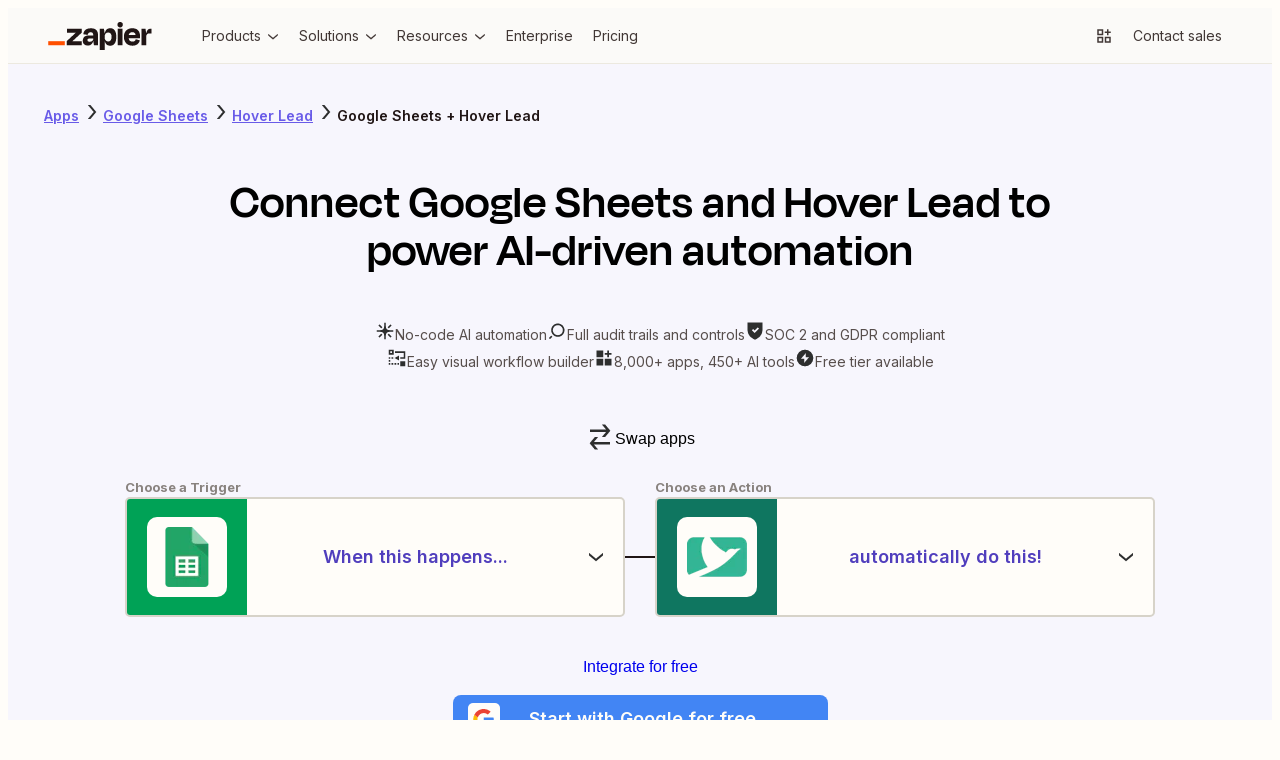

--- FILE ---
content_type: text/html; charset=utf-8
request_url: https://zapier.com/apps/google-sheets/integrations/hover-lead
body_size: 79386
content:
<!DOCTYPE html><html lang="en"><head><meta charSet="utf-8" data-next-head=""/><meta name="viewport" content="width=device-width" data-next-head=""/><link href="https://nextplore.vercel.zapier-deployment.com" rel="preconnect" data-next-head=""/><link href="https://cdn.zapier.com" rel="preconnect" data-next-head=""/><link href="https://zapier-images.imgix.net" rel="preconnect" data-next-head=""/><link href="https://design-system-bff.zapier.com" rel="dns-prefetch" data-next-head=""/><title data-next-head="">Google Sheets Hover Lead Integration - Quick Connect - Zapier</title><link href="https://cdn.zapier.com/zapier/images/favicon.ico" rel="icon" type="image/x-icon" data-next-head=""/><link href="https://zapier.com/apps/google-sheets/integrations/hover-lead" rel="canonical" data-next-head=""/><meta content="Integrate Google Sheets and Hover Lead in a few minutes. Quickly connect Google Sheets and Hover Lead with over 8,000 apps on Zapier, the world’s largest automation platform." name="description"/><meta content="Google Sheets Hover Lead Integration - Quick Connect - Zapier" name="twitter:title"/><meta content="Integrate Google Sheets and Hover Lead in a few minutes. Quickly connect Google Sheets and Hover Lead with over 8,000 apps on Zapier, the world’s largest automation platform." name="twitter:description"/><meta content="https://res.cloudinary.com/zapier-media/image/upload/v1746212260/App%20Directory/zapier_logo_ybrvyf.png" name="twitter:image:src"/><meta content="summary_large_image" name="twitter:card"/><meta content="@zapier" name="twitter:site"/><meta content="https://zapier.com/apps/google-sheets/integrations/hover-lead" property="twitter:url"/><meta content="Google Sheets Hover Lead Integration - Quick Connect - Zapier" property="og:title"/><meta content="https://zapier.com/apps/google-sheets/integrations/hover-lead" property="og:url"/><meta content="https://res.cloudinary.com/zapier-media/image/upload/v1746212260/App%20Directory/zapier_logo_ybrvyf.png" property="og:image"/><meta content="Integrate Google Sheets and Hover Lead in a few minutes. Quickly connect Google Sheets and Hover Lead with over 8,000 apps on Zapier, the world’s largest automation platform." property="og:description"/><meta content="https://www.facebook.com/ZapierApp" property="article:publisher"/><meta content="Zapier" property="og:site_name"/><meta content="website" property="og:type"/><meta content="309796912374932" property="fb:page_id"/><meta content="all" name="robots" data-next-head=""/><link rel="preload" href="https://nextplore.vercel.zapier-deployment.com/_next/static/css/c4cc5ee6ad82d036.css" as="style"/><link rel="preload" href="https://nextplore.vercel.zapier-deployment.com/_next/static/css/a5336a46824027aa.css" as="style"/><meta content="Google Sheets Hover Lead Integration - Quick Connect - Zapier" itemProp="name"/><meta content="Integrate Google Sheets and Hover Lead in a few minutes. Quickly connect Google Sheets and Hover Lead with over 8,000 apps on Zapier, the world’s largest automation platform." itemProp="description"/><meta content="https://res.cloudinary.com/zapier-media/image/upload/v1746212260/App%20Directory/zapier_logo_ybrvyf.png" itemProp="image"/><script id="two-app-page-ld-json" type="application/ld+json" data-next-head="">{
	"@context": "https://schema.org",
	"@type": "SoftwareApplication",
	"name": "Zapier",
	"operatingSystem": "Web-based",
	"installUrl": "https://zapier.com/webintent/create-zap?steps[1][app]=GoogleSheetsV2CLIAPI@latest&steps[1][type]=read&steps[2][app]=HoverleadCLIAPI@latest&steps[2][type]=write",
	"applicationCategory": "BusinessApplication",
	"description": "Integrate Google Sheets and Hover Lead in a few minutes. Quickly connect Google Sheets and Hover Lead with over 8,000 apps on Zapier, the world’s largest automation platform.",
	"url": "https://zapier.com/apps/google-sheets/integrations/hover-lead",
	"image": "https://res.cloudinary.com/zapier-media/image/upload/q_auto/f_auto/v1746212260/App%20Directory/zapier_logo_ybrvyf.png",
	"publisher": {
		"@type": "Organization",
		"name": "Zapier Inc.",
		"url": "https://zapier.com/"
	},
	"softwareHelp": "https://help.zapier.com/hc/en-us",
	"offers": {
		"@type": "Offer",
		"price": "0.00",
		"priceCurrency": "USD",
		"availability": "https://schema.org/InStock",
		"url": "https://zapier.com/pricing"
	},
	"featureList": [
		"No credit card required",
		"Free forever for core features",
		"14-day trial for premium features and apps"
	]
}</script><script id="two-app-page-breadcrumbs-ld-json" type="application/ld+json" data-next-head="">[
	{
		"@context": "https://schema.org",
		"@type": "BreadcrumbList",
		"name": "Google Sheets Integration Path",
		"itemListElement": [
			{
				"@type": "ListItem",
				"position": 1,
				"name": "Apps",
				"item": "https://zapier.com/apps"
			},
			{
				"@type": "ListItem",
				"position": 2,
				"name": "Google Sheets Integrations",
				"item": "https://zapier.com/apps/google-sheets/integrations"
			},
			{
				"@type": "ListItem",
				"position": 3,
				"name": "Google Sheets and Hover Lead Integration",
				"item": "https://zapier.com/apps/google-sheets/integrations/hover-lead"
			}
		]
	},
	{
		"@context": "https://schema.org",
		"@type": "BreadcrumbList",
		"name": "Hover Lead Integration Path",
		"itemListElement": [
			{
				"@type": "ListItem",
				"position": 1,
				"name": "Apps",
				"item": "https://zapier.com/apps"
			},
			{
				"@type": "ListItem",
				"position": 2,
				"name": "Hover Lead Integrations",
				"item": "https://zapier.com/apps/hover-lead/integrations"
			},
			{
				"@type": "ListItem",
				"position": 3,
				"name": "Google Sheets and Hover Lead Integration",
				"item": "https://zapier.com/apps/google-sheets/integrations/hover-lead"
			}
		]
	}
]</script><script id="how-zapier-works-ld-json" type="application/ld+json" data-next-head="">{
	"@context": "https://schema.org",
	"@type": "VideoObject",
	"name": "What's a Zap?",
	"description": "A Zap is an automated workflow that connects your apps and services together. Each Zap consists of a trigger and one or more actions. When you turn your Zap on, it will run the action steps every time the trigger event occurs.",
	"thumbnailUrl": "https://res.cloudinary.com/zapier-media/image/upload/q_auto/f_auto/v1724691276/How%20it%20Works/whats-a-zap_thumbnail_jabwdt.png",
	"uploadDate": "2020-06-11T09:24:28-07:00",
	"duration": "PT0M57S",
	"contentUrl": "https://www.youtube.com/watch?v=wXc_lUEbUSA",
	"embedUrl": "https://www.youtube.com/embed/wXc_lUEbUSA?si=NP7O2GIAvkfA7Rks"
}</script><script id="how-to-ld-json" type="application/ld+json" data-next-head="">{
	"@context": "https://schema.org",
	"@type": "HowTo",
	"name": "How to Connect Google Sheets and Hover Lead with Zapier",
	"description": "Learn how to automate workflows by connecting Google Sheets and Hover Lead using Zapier in three simple steps.",
	"url": "https://zapier.com/apps/google-sheets/integrations/hover-lead",
	"step": [
		{
			"@type": "HowToStep",
			"name": "Choose a Trigger",
			"position": 1,
			"url": "https://zapier.com/apps/google-sheets/integrations/hover-lead#steps",
			"itemListElement": {
				"@type": "HowToDirection",
				"text": "Select a trigger event in Zapier, such as 'New Spreadsheet Row (Team Drive)' in Google Sheets, to initiate your workflow."
			}
		},
		{
			"@type": "HowToStep",
			"name": "Add Your Action",
			"position": 2,
			"url": "https://zapier.com/apps/google-sheets/integrations/hover-lead#steps",
			"itemListElement": {
				"@type": "HowToDirection",
				"text": "Choose an action in Zapier, like 'Create Lead' in Hover Lead, to define what happens after the trigger."
			}
		},
		{
			"@type": "HowToStep",
			"name": "You're Connected!",
			"position": 3,
			"url": "https://zapier.com/apps/google-sheets/integrations/hover-lead#steps",
			"itemListElement": {
				"@type": "HowToDirection",
				"text": "Activate your Zap to let Zapier automate the connection between Google Sheets and Hover Lead, streamlining your workflow."
			}
		}
	],
	"supply": [
		{
			"@type": "HowToSupply",
			"name": "Zapier Account"
		},
		{
			"@type": "HowToSupply",
			"name": "Google Sheets Account"
		},
		{
			"@type": "HowToSupply",
			"name": "Hover Lead Account"
		}
	],
	"tool": [
		{
			"@type": "HowToTool",
			"name": "Zapier"
		}
	],
	"inLanguage": "en-US",
	"publisher": {
		"@type": "Organization",
		"name": "Zapier",
		"url": "https://zapier.com",
		"logo": "https://res.cloudinary.com/zapier-media/image/upload/v1746212260/App%20Directory/zapier_logo_ybrvyf.png",
		"sameAs": [
			"https://en.wikipedia.org/wiki/Zapier",
			"https://www.facebook.com/ZapierApp",
			"https://x.com/zapier",
			"https://www.linkedin.com/company/zapier",
			"https://github.com/zapier",
			"https://www.youtube.com/user/ZapierApp/videos"
		],
		"description": "Build and scale AI workflows and agents across 8,000 apps with Zapier—the most connected AI orchestration platform. Trusted by 3 million+ businesses.",
		"contactPoint": [
			{
				"@type": "ContactPoint",
				"url": "https://help.zapier.com/hc/en-us",
				"contactType": "Customer Support",
				"areaServed": "US",
				"availableLanguage": [
					"English"
				]
			}
		]
	}
}</script><link href="https://fonts.googleapis.com/css2?family=Inter:wght@400;500;600;700&amp;display=swap" rel="stylesheet"/><link rel="stylesheet" href="https://nextplore.vercel.zapier-deployment.com/_next/static/css/c4cc5ee6ad82d036.css" data-n-g=""/><link rel="stylesheet" href="https://nextplore.vercel.zapier-deployment.com/_next/static/css/a5336a46824027aa.css" data-n-p=""/><noscript data-n-css=""></noscript><script defer="" noModule="" src="https://nextplore.vercel.zapier-deployment.com/_next/static/chunks/polyfills-42372ed130431b0a.js"></script><script data-domain-script="c2bc6bc2-2599-4efd-90da-5725af13c244" id="onetrust-cookie-consent-script" src="https://cdn.cookielaw.org/scripttemplates/otSDKStub.js" type="text/javascript" defer="" data-nscript="beforeInteractive"></script><script src="https://nextplore.vercel.zapier-deployment.com/_next/static/chunks/webpack-b69c2d6e05b1f67f.js" defer=""></script><script src="https://nextplore.vercel.zapier-deployment.com/_next/static/chunks/framework-b718d9d989a12441.js" defer=""></script><script src="https://nextplore.vercel.zapier-deployment.com/_next/static/chunks/main-9802eb2baafebe76.js" defer=""></script><script src="https://nextplore.vercel.zapier-deployment.com/_next/static/chunks/pages/_app-de58d474b2c344ee.js" defer=""></script><script src="https://nextplore.vercel.zapier-deployment.com/_next/static/chunks/adc1c2a3-532ad75946108f6e.js" defer=""></script><script src="https://nextplore.vercel.zapier-deployment.com/_next/static/chunks/f2f94aea-8bd8b96b2ff6463e.js" defer=""></script><script src="https://nextplore.vercel.zapier-deployment.com/_next/static/chunks/1a5b97cc-548281a940e44715.js" defer=""></script><script src="https://nextplore.vercel.zapier-deployment.com/_next/static/chunks/314-cdb9ca95cfc93e19.js" defer=""></script><script src="https://nextplore.vercel.zapier-deployment.com/_next/static/chunks/608-faa6fdb26394af68.js" defer=""></script><script src="https://nextplore.vercel.zapier-deployment.com/_next/static/chunks/387-eef036b383c18b06.js" defer=""></script><script src="https://nextplore.vercel.zapier-deployment.com/_next/static/chunks/604-cbe8d482de37d368.js" defer=""></script><script src="https://nextplore.vercel.zapier-deployment.com/_next/static/chunks/170-a56670948dd2e3e6.js" defer=""></script><script src="https://nextplore.vercel.zapier-deployment.com/_next/static/chunks/351-4a4b772220f04fb0.js" defer=""></script><script src="https://nextplore.vercel.zapier-deployment.com/_next/static/chunks/pages/apps/%5BprimaryAppSlug%5D/integrations/%5BsecondaryAppSlug%5D-952eea1453585ee7.js" defer=""></script><script src="https://nextplore.vercel.zapier-deployment.com/_next/static/8SCNIudmu4A-NLTdrWtRg/_buildManifest.js" defer=""></script><script src="https://nextplore.vercel.zapier-deployment.com/_next/static/8SCNIudmu4A-NLTdrWtRg/_ssgManifest.js" defer=""></script></head><body><link rel="preload" as="image" href="https://res.cloudinary.com/zapier-media/image/upload/f_auto/q_auto/v1723818399/site-layout/footer/facebook_lfjb6y.svg"/><link rel="preload" as="image" href="https://res.cloudinary.com/zapier-media/image/upload/f_auto/q_auto/v1725567953/site-layout/footer/linkedin_fykehk.svg"/><link rel="preload" as="image" href="https://res.cloudinary.com/zapier-media/image/upload/f_auto/q_auto/v1726153486/site-layout/footer/x_kvry9x.svg"/><link rel="preload" as="image" href="https://res.cloudinary.com/zapier-media/image/upload/f_auto/q_auto/v1726151782/site-layout/footer/youtube_qnscmu.svg"/><link rel="preload" as="image" href="https://res.cloudinary.com/zapier-media/image/upload/f_auto/q_auto/v1726153088/site-layout/footer/rss_wsr19v.svg"/><div id="__next"><div class="Layout-module_root_qzPL-fKI"><header class="Header-module_root_Pe4MYpPz" data-testid="header"><div class="atoms-module_flex_3DCW-0eq atoms-module_alignCenter_4pCpghSp atoms-module_gap16_xzBC38Ou"><a href="#main" class="Header-module_skip_RE2tmHaz" data-testid="skip-link">Skip to content</a><a class="Header-module_logo_xO2bWOoS" aria-label="Zapier" href="/"><svg class="atoms-module_block_md4gSrcu" width="104" height="28" viewBox="0 0 244 66" fill="none" xmlns="http://www.w3.org/2000/svg"><path d="M57.1877 45.2253L57.1534 45.1166L78.809 25.2914V15.7391H44.0663V25.2914H64.8181L64.8524 25.3829L43.4084 45.2253V54.7775H79.1579V45.2253H57.1877Z" fill="#201515"></path><path d="M100.487 14.8297C96.4797 14.8297 93.2136 15.434 90.6892 16.6429C88.3376 17.6963 86.3568 19.4321 85.0036 21.6249C83.7091 23.8321 82.8962 26.2883 82.6184 28.832L93.1602 30.3135C93.5415 28.0674 94.3042 26.4754 95.4482 25.5373C96.7486 24.5562 98.3511 24.0605 99.9783 24.136C102.118 24.136 103.67 24.7079 104.634 25.8519C105.59 26.9959 106.076 28.5803 106.076 30.6681V31.7091H95.9401C90.7807 31.7091 87.0742 32.8531 84.8206 35.1411C82.5669 37.429 81.442 40.4492 81.4458 44.2014C81.4458 48.0452 82.5707 50.9052 84.8206 52.7813C87.0704 54.6574 89.8999 55.5897 93.3089 55.5783C97.5379 55.5783 100.791 54.1235 103.067 51.214C104.412 49.426 105.372 47.3793 105.887 45.2024H106.27L107.723 54.7546H117.275V30.5651C117.275 25.5659 115.958 21.6936 113.323 18.948C110.688 16.2024 106.409 14.8297 100.487 14.8297ZM103.828 44.6475C102.312 45.9116 100.327 46.5408 97.8562 46.5408C95.8199 46.5408 94.4052 46.1843 93.6121 45.4712C93.2256 45.1338 92.9182 44.7155 92.7116 44.246C92.505 43.7764 92.4043 43.2671 92.4166 42.7543C92.3941 42.2706 92.4702 41.7874 92.6403 41.3341C92.8104 40.8808 93.071 40.4668 93.4062 40.1174C93.7687 39.7774 94.1964 39.5145 94.6633 39.3444C95.1303 39.1743 95.6269 39.1006 96.1231 39.1278H106.093V39.7856C106.113 40.7154 105.919 41.6374 105.527 42.4804C105.134 43.3234 104.553 44.0649 103.828 44.6475Z" fill="#201515"></path><path d="M175.035 15.7391H163.75V54.7833H175.035V15.7391Z" fill="#201515"></path><path d="M241.666 15.7391C238.478 15.7391 235.965 16.864 234.127 19.1139C232.808 20.7307 231.805 23.1197 231.119 26.2809H230.787L229.311 15.7391H219.673V54.7775H230.959V34.7578C230.959 32.2335 231.55 30.2982 232.732 28.9521C233.914 27.606 236.095 26.933 239.275 26.933H243.559V15.7391H241.666Z" fill="#201515"></path><path d="M208.473 17.0147C205.839 15.4474 202.515 14.6657 198.504 14.6695C192.189 14.6695 187.247 16.4675 183.678 20.0634C180.108 23.6593 178.324 28.6166 178.324 34.9352C178.233 38.7553 179.067 42.5407 180.755 45.9689C182.3 49.0238 184.706 51.5592 187.676 53.2618C190.665 54.9892 194.221 55.8548 198.344 55.8586C201.909 55.8586 204.887 55.3095 207.278 54.2113C209.526 53.225 211.483 51.6791 212.964 49.7211C214.373 47.7991 215.42 45.6359 216.052 43.3377L206.329 40.615C205.919 42.1094 205.131 43.4728 204.041 44.5732C202.942 45.6714 201.102 46.2206 198.521 46.2206C195.451 46.2206 193.163 45.3416 191.657 43.5837C190.564 42.3139 189.878 40.5006 189.575 38.1498H216.201C216.31 37.0515 216.367 36.1306 216.367 35.387V32.9561C216.431 29.6903 215.757 26.4522 214.394 23.4839C213.118 20.7799 211.054 18.5248 208.473 17.0147ZM198.178 23.9758C202.754 23.9758 205.348 26.2275 205.962 30.731H189.775C190.032 29.2284 190.655 27.8121 191.588 26.607C193.072 24.8491 195.268 23.972 198.178 23.9758Z" fill="#201515"></path><path d="M169.515 0.00366253C168.666 -0.0252113 167.82 0.116874 167.027 0.421484C166.234 0.726094 165.511 1.187 164.899 1.77682C164.297 2.3723 163.824 3.08658 163.512 3.87431C163.2 4.66204 163.055 5.50601 163.086 6.35275C163.056 7.20497 163.201 8.05433 163.514 8.84781C163.826 9.64129 164.299 10.3619 164.902 10.9646C165.505 11.5673 166.226 12.0392 167.02 12.3509C167.814 12.6626 168.663 12.8074 169.515 12.7762C170.362 12.8082 171.206 12.6635 171.994 12.3514C172.782 12.0392 173.496 11.5664 174.091 10.963C174.682 10.3534 175.142 9.63077 175.446 8.83849C175.75 8.04621 175.89 7.20067 175.859 6.35275C175.898 5.50985 175.761 4.66806 175.456 3.88115C175.151 3.09424 174.686 2.37951 174.09 1.78258C173.493 1.18565 172.779 0.719644 171.992 0.414327C171.206 0.109011 170.364 -0.0288946 169.521 0.00938803L169.515 0.00366253Z" fill="#201515"></path><path d="M146.201 14.6695C142.357 14.6695 139.268 15.8764 136.935 18.2902C135.207 20.0786 133.939 22.7479 133.131 26.2981H132.771L131.295 15.7563H121.657V66H132.942V45.3054H133.354C133.698 46.6852 134.181 48.0267 134.795 49.3093C135.75 51.3986 137.316 53.1496 139.286 54.3314C141.328 55.446 143.629 56.0005 145.955 55.9387C150.68 55.9387 154.277 54.0988 156.748 50.419C159.219 46.7392 160.455 41.6046 160.455 35.0153C160.455 28.6509 159.259 23.6689 156.869 20.0691C154.478 16.4694 150.922 14.6695 146.201 14.6695ZM147.345 42.9602C146.029 44.8668 143.97 45.8201 141.167 45.8201C140.012 45.8735 138.86 45.6507 137.808 45.1703C136.755 44.6898 135.832 43.9656 135.116 43.0574C133.655 41.2233 132.927 38.7122 132.931 35.5243V34.7807C132.931 31.5432 133.659 29.0646 135.116 27.3448C136.572 25.625 138.59 24.7747 141.167 24.7937C144.02 24.7937 146.092 25.6994 147.385 27.5107C148.678 29.322 149.324 31.8483 149.324 35.0896C149.332 38.4414 148.676 41.065 147.356 42.9602H147.345Z" fill="#201515"></path><path d="M39.0441 45.2253H0V54.789H39.0441V45.2253Z" fill="#FF4F00"></path></svg></a><div class="atoms-module_desktopOnly_-q1pODQd"><nav aria-label="Main site navigation"><ul class="Nav-module_list_bCnfFR-g"><li><details data-testid="nav-dropdown"><summary class="Dropdown-module_summary_Xbsnp-Dg" data-testid="nav-dropdown-summary"><span>Products</span><span class="Dropdown-module_indicator_oQwHfinM"><svg width="16" height="16" viewBox="0 0 24 24" fill="none" xmlns="http://www.w3.org/2000/svg" size="16" class="zapier-zinnia-icons__icon__8f1EW1A1" aria-hidden="false" role="img" data-name="arrowSmallDown" data-block="false" data-pointer-events="true" data-animate-fill="true" style="--color:inherit"><path d="M12 17.2999L19 11.4399V8.81995L12 14.6999L5 8.81995V11.4399L12 17.2999Z" fill="currentColor"></path></svg></span></summary><div class="Submenu-module_root_BoW-D-ZP"><div class="Submenu-module_main_nVQBDcyi"><div class="Submenu-module_mainContent_ty0jQwt5"><div class="Submenu-module_header_Z1yUzQOY"><div class="Submenu-module_heading_zJ9RGmal">Zapier Automation Platform</div><p class="Submenu-module_description_JaFypvN1">No-code automation across 8,000+ apps</p></div><div class="Submenu-module_sections_XX2GHWNy"><div><div class="SubmenuList-module_subtleHeading_B1Vmy62f" id="products-submenu-heading-products">Products</div><ul class="SubmenuList-module_list_YEbOYcq-" aria-labelledby="products-submenu-heading-products"><li class="SubmenuList-module_listItem_KN4VbC16"><a class="SubmenuList-module_link_xefbaqa7" href="/workflows" aria-label="Zaps"><div class="SubmenuList-module_icon_1h4ccAAD" data-background="cream" data-color="orange"><svg width="20" height="20" viewBox="0 0 24 24" fill="none" xmlns="http://www.w3.org/2000/svg" size="20" class="zapier-zinnia-icons__icon__8f1EW1A1" aria-hidden="false" role="img" data-name="miscBoltAltFill" data-block="false" data-pointer-events="true" data-animate-fill="true" style="--color:inherit"><path d="M8.99996 23.66L20.54 9.90997H15V0.159973L3.45996 13.91H8.99996V23.66Z" fill="currentColor"></path></svg></div><div><div class="SubmenuList-module_label_J8sNAfc3"><span>Zaps</span></div><div class="SubmenuList-module_description_v--G85zn">Do-it-yourself automation for workflows</div></div></a></li><li class="SubmenuList-module_listItem_KN4VbC16"><a class="SubmenuList-module_link_xefbaqa7" href="/tables" aria-label="Tables"><div class="SubmenuList-module_icon_1h4ccAAD" data-background="cream" data-color="orange"><svg width="20" height="20" viewBox="0 0 24 24" fill="none" xmlns="http://www.w3.org/2000/svg" size="20" class="zapier-zinnia-icons__icon__8f1EW1A1" aria-hidden="false" role="img" data-name="navTables" data-block="false" data-pointer-events="true" data-animate-fill="true" style="--color:inherit"><path d="M12 2.9978H21.0022V7.49897H12V2.9978Z" fill="currentColor"></path><path d="M12 7.49897L2.99756 7.4989V12.0001H11.9997L12 7.49897Z" fill="currentColor"></path><path d="M11.9997 12.0001L21.0022 12V16.5012H12L11.9997 12.0001Z" fill="currentColor"></path><path d="M2.99756 16.5011L12 16.5012L11.9997 21.0023H2.99756V16.5011Z" fill="currentColor"></path></svg></div><div><div class="SubmenuList-module_label_J8sNAfc3"><span>Tables</span></div><div class="SubmenuList-module_description_v--G85zn">Databases designed for workflows</div></div></a></li><li class="SubmenuList-module_listItem_KN4VbC16"><a class="SubmenuList-module_link_xefbaqa7" href="/forms" aria-label="Forms"><div class="SubmenuList-module_icon_1h4ccAAD" data-background="cream" data-color="orange"><svg width="20" height="20" viewBox="0 0 24 24" fill="none" xmlns="http://www.w3.org/2000/svg" size="20" class="zapier-zinnia-icons__icon__8f1EW1A1" aria-hidden="false" role="img" data-name="navInterfaces" data-block="false" data-pointer-events="true" data-animate-fill="true" style="--color:inherit"><path d="M7.49989 7.50049V16.5001L16.4999 16.5001V21H3.00022L3 3H20.9999V16.5001L16.4999 16.5001L16.5 7.50049L7.49989 7.50049Z" fill="currentColor"></path></svg></div><div><div class="SubmenuList-module_label_J8sNAfc3"><span>Forms</span></div><div class="SubmenuList-module_description_v--G85zn">Capture inputs that trigger workflows</div></div></a></li></ul></div><div><div class="SubmenuList-module_subtleHeading_B1Vmy62f" id="products-submenu-heading-capabilities">Capabilities</div><ul class="SubmenuList-module_list_YEbOYcq-" aria-labelledby="products-submenu-heading-capabilities"><li class="SubmenuList-module_listItem_KN4VbC16"><a class="SubmenuList-module_link_xefbaqa7" href="/apps" aria-label="App integrations"><div><div class="SubmenuList-module_label_J8sNAfc3"><span>App integrations</span></div><div class="SubmenuList-module_description_v--G85zn">Explore 8,000+ app connections</div></div></a></li><li class="SubmenuList-module_listItem_KN4VbC16"><a class="SubmenuList-module_link_xefbaqa7" href="/ai" aria-label="AI automation 🪄"><div><div class="SubmenuList-module_label_J8sNAfc3"><span>AI automation 🪄</span></div><div class="SubmenuList-module_description_v--G85zn">Cutting-edge AI to upgrade your workflows</div></div></a></li><li class="SubmenuList-module_listItem_KN4VbC16"><a class="SubmenuList-module_link_xefbaqa7" href="/security-compliance" aria-label="Security"><div><div class="SubmenuList-module_label_J8sNAfc3"><span>Security</span></div><div class="SubmenuList-module_description_v--G85zn">Enterprise-grade security</div></div></a></li></ul></div></div></div><div class="Submenu-module_footer_RN1Y7Vyf"><ul class="Submenu-module_footerList_-NsF12ii"><li><a class="Submenu-module_footerLink_9Jy4IGlQ" href="/templates"><svg width="14" height="14" viewBox="0 0 24 24" fill="none" xmlns="http://www.w3.org/2000/svg" size="14" class="zapier-zinnia-icons__icon__8f1EW1A1" aria-hidden="false" role="img" data-name="actionExplore" data-block="false" data-pointer-events="true" data-animate-fill="true" style="--color:inherit"><path d="M13.5898 13.59C13.9048 13.2754 14.1194 12.8745 14.2064 12.438C14.2934 12.0015 14.2491 11.5489 14.0788 11.1376C13.9086 10.7263 13.6202 10.3748 13.2502 10.1274C12.8801 9.88005 12.445 9.74802 11.9998 9.74802C11.5547 9.74802 11.1196 9.88005 10.7495 10.1274C10.3794 10.3748 10.0911 10.7263 9.92085 11.1376C9.75063 11.5489 9.70624 12.0015 9.79328 12.438C9.88033 12.8745 10.0949 13.2754 10.4098 13.59C10.8317 14.0113 11.4036 14.248 11.9998 14.248C12.5961 14.248 13.168 14.0113 13.5898 13.59ZM6.58984 6.59L3.77984 17L5.99984 16.35L8.19984 8.2L18.5898 5.41L15.7998 15.8L3.17984 19.18L2.58984 21.41L17.4398 17.41L21.4398 2.56L6.58984 6.59Z" fill="currentColor"></path></svg><span>Explore templates</span></a></li><li><a class="Submenu-module_footerLink_9Jy4IGlQ" href="/use-cases"><svg width="14" height="14" viewBox="0 0 24 24" fill="none" xmlns="http://www.w3.org/2000/svg" size="14" class="zapier-zinnia-icons__icon__8f1EW1A1" aria-hidden="false" role="img" data-name="navBriefcase" data-block="false" data-pointer-events="true" data-animate-fill="true" style="--color:inherit"><path d="M22 6H17.47L14.95 3H9.05L6.53 6H2V8H20V14H13V12H11V14H4V10H2V21H22V6ZM9.14 6L9.98 5H14.01L14.85 6H9.14ZM20 19H4V16H11V17H13V16H20V19Z" fill="currentColor"></path></svg><span>Explore use cases</span></a></li><li><a class="Submenu-module_footerLink_9Jy4IGlQ" href="/early-access"><svg width="14" height="14" viewBox="0 0 24 24" fill="none" xmlns="http://www.w3.org/2000/svg" size="14" class="zapier-zinnia-icons__icon__8f1EW1A1" aria-hidden="false" role="img" data-name="miscBoltAlt" data-block="false" data-pointer-events="true" data-animate-fill="true" style="--color:inherit"><path d="M11 12H7.74996L13 5.75V12H16.25L11 18.25V16H8.99996V23.75L20.54 10H15V0.25L3.45996 14H11V12Z" fill="currentColor"></path></svg><span>Join Zapier Early Access</span></a></li></ul></div></div><aside class="Submenu-module_aside_1qzqnFiW"><div><div class="SubmenuList-module_strongHeading_QHIXyD9N" id="products-submenu-heading-whats-new">What&#x27;s new</div><ul class="SubmenuList-module_list_YEbOYcq-" aria-labelledby="products-submenu-heading-whats-new"><li class="SubmenuList-module_listItem_KN4VbC16"><a class="SubmenuList-module_link_xefbaqa7" href="/canvas" aria-label="Canvas"><div class="SubmenuList-module_icon_1h4ccAAD" data-background="none" data-color="earth"><svg width="20" height="20" viewBox="0 0 24 24" fill="none" xmlns="http://www.w3.org/2000/svg" size="20" class="zapier-zinnia-icons__icon__8f1EW1A1" aria-hidden="false" role="img" data-name="navCanvas" data-block="false" data-pointer-events="true" data-animate-fill="true" style="--color:inherit"><path d="M21 3H3V7.5H16.5V21H21V3Z" fill="currentColor"></path><path d="M14.2498 11.9999C14.2498 13.2426 13.2424 14.25 11.9998 14.25C10.7572 14.25 9.74981 13.2426 9.74981 11.9999C9.74981 10.7573 10.7572 9.74993 11.9998 9.74993C13.2424 9.74993 14.2498 10.7573 14.2498 11.9999Z" fill="currentColor"></path><path d="M9.74981 16.5001C9.74981 17.7427 8.74245 18.7501 7.49981 18.7501C6.25717 18.7501 5.24981 17.7427 5.24981 16.5001C5.24981 15.2574 6.25717 14.2501 7.49981 14.2501C8.74245 14.2501 9.74981 15.2574 9.74981 16.5001Z" fill="currentColor"></path></svg></div><div><div class="SubmenuList-module_label_J8sNAfc3"><span>Canvas</span></div><div class="SubmenuList-module_description_v--G85zn">Plan and map your workflows with AI</div></div></a></li><li class="SubmenuList-module_listItem_KN4VbC16"><a class="SubmenuList-module_link_xefbaqa7" href="/ai/chatbot" aria-label="Chatbots"><div class="SubmenuList-module_icon_1h4ccAAD" data-background="none" data-color="earth"><svg width="20" height="20" viewBox="0 0 24 24" fill="none" xmlns="http://www.w3.org/2000/svg" size="20" class="zapier-zinnia-icons__icon__8f1EW1A1" aria-hidden="false" role="img" data-name="navAIChatbot" data-block="false" data-pointer-events="true" data-animate-fill="true" style="--color:inherit"><path d="M6.99999 2H2V6.99999H6.99999V2Z" fill="currentColor"></path><path d="M21.9997 12H2.00049V17H21.9997V12Z" fill="currentColor"></path><path d="M21.9997 12L7 12L6.99999 6.99999L12 7V2H22L21.9997 12Z" fill="currentColor"></path><path d="M6.99951 22V17H11.9995L6.99951 22Z" fill="currentColor"></path></svg></div><div><div class="SubmenuList-module_label_J8sNAfc3"><span>Chatbots</span><span class="Tag-module_root_cJ2O-lnU">Beta</span></div><div class="SubmenuList-module_description_v--G85zn">Answer customer questions with AI chatbots</div></div></a></li><li class="SubmenuList-module_listItem_KN4VbC16"><a class="SubmenuList-module_link_xefbaqa7" href="/agents" aria-label="Agents"><div class="SubmenuList-module_icon_1h4ccAAD" data-background="none" data-color="earth"><svg width="20" height="20" viewBox="0 0 24 24" fill="none" xmlns="http://www.w3.org/2000/svg" size="20" class="zapier-zinnia-icons__icon__8f1EW1A1" aria-hidden="false" role="img" data-name="navCentral" data-block="false" data-pointer-events="true" data-animate-fill="true" style="--color:inherit"><g clip-path="url(#clip0_36933_10681)"><rect x="3" y="3" width="4.5" height="4.5" fill="currentColor"></rect><rect x="16.5" y="3" width="4.5" height="4.5" fill="currentColor"></rect><rect x="16.5" y="16.5001" width="4.5" height="4.5" fill="currentColor"></rect><rect x="3" y="16.5001" width="4.5" height="4.5" fill="currentColor"></rect><rect x="7.50049" y="7.49988" width="9" height="9" fill="currentColor"></rect></g><defs><clipPath id="clip0_36933_10681"><rect width="18" height="18" fill="white" transform="translate(3 3)"></rect></clipPath></defs></svg></div><div><div class="SubmenuList-module_label_J8sNAfc3"><span>Agents</span></div><div class="SubmenuList-module_description_v--G85zn">Create your own AI assistants for any task</div></div></a></li><li class="SubmenuList-module_listItem_KN4VbC16"><a class="SubmenuList-module_link_xefbaqa7" href="/functions" aria-label="Functions"><div class="SubmenuList-module_icon_1h4ccAAD" data-background="none" data-color="earth"><svg width="20" height="20" viewBox="0 0 24 24" fill="none" xmlns="http://www.w3.org/2000/svg" size="20" class="zapier-zinnia-icons__icon__8f1EW1A1" aria-hidden="false" role="img" data-name="navFunctions" data-block="false" data-pointer-events="true" data-animate-fill="true" style="--color:inherit"><path d="M6.57167 12L11.1167 16.545L7.58167 20.0817L2 14.5V9.5L9.5 2H14.5L15.535 3.035L6.57167 12Z" fill="currentColor"></path><path d="M12.8832 7.45504L16.4198 3.92004L21.9998 9.50004V14.5L14.4998 22H9.49984L8.46484 20.965L17.4282 12L12.8832 7.45504Z" fill="currentColor"></path></svg></div><div><div class="SubmenuList-module_label_J8sNAfc3"><span>Functions</span><span class="Tag-module_root_cJ2O-lnU">Beta</span></div><div class="SubmenuList-module_description_v--G85zn">Code your workflows in a web IDE</div></div></a></li><li class="SubmenuList-module_listItem_KN4VbC16"><a class="SubmenuList-module_link_xefbaqa7" href="/mcp" aria-label="Zapier MCP"><div class="SubmenuList-module_icon_1h4ccAAD" data-background="none"><img src="https://res.cloudinary.com/zapier-media/image/upload/v1743546142/mcp_retev0.svg" alt="MCP-logo" loading="lazy" width="20" height="20"/></div><div><div class="SubmenuList-module_label_J8sNAfc3"><span>Zapier MCP</span><span class="Tag-module_root_cJ2O-lnU">Beta</span></div><div class="SubmenuList-module_description_v--G85zn">Connect AI agents to thousands of apps</div></div></a></li><li class="SubmenuList-module_listItem_KN4VbC16"><a class="SubmenuList-module_link_xefbaqa7" href="/l/leadrouter" aria-label="Lead Router"><div class="SubmenuList-module_icon_1h4ccAAD" data-background="none"><img src="https://res.cloudinary.com/zapier-media/image/upload/f_auto/q_auto/v1760379995/Lead%20Router/leadrouter-30_30_nikdgd.png" alt="Lead Router icon" loading="lazy" width="20" height="20"/></div><div><div class="SubmenuList-module_label_J8sNAfc3"><span>Lead Router</span><span class="Tag-module_root_cJ2O-lnU">Beta</span></div><div class="SubmenuList-module_description_v--G85zn">Turn complex lead routing into one simple step</div></div></a></li></ul></div></aside></div></details></li><li><details data-testid="nav-dropdown"><summary class="Dropdown-module_summary_Xbsnp-Dg" data-testid="nav-dropdown-summary"><span>Solutions</span><span class="Dropdown-module_indicator_oQwHfinM"><svg width="16" height="16" viewBox="0 0 24 24" fill="none" xmlns="http://www.w3.org/2000/svg" size="16" class="zapier-zinnia-icons__icon__8f1EW1A1" aria-hidden="false" role="img" data-name="arrowSmallDown" data-block="false" data-pointer-events="true" data-animate-fill="true" style="--color:inherit"><path d="M12 17.2999L19 11.4399V8.81995L12 14.6999L5 8.81995V11.4399L12 17.2999Z" fill="currentColor"></path></svg></span></summary><div class="Submenu-module_root_BoW-D-ZP"><div class="Submenu-module_main_nVQBDcyi"><div class="Submenu-module_mainContent_ty0jQwt5"><div class="Submenu-module_header_Z1yUzQOY"><div class="Submenu-module_heading_zJ9RGmal">Solutions</div><p class="Submenu-module_description_JaFypvN1">How Zapier can help you automate your work across teams</p></div><div class="Submenu-module_sections_XX2GHWNy"><div><div class="SubmenuList-module_subtleHeading_B1Vmy62f" id="solutions-submenu-heading-by-team">By team</div><ul class="SubmenuList-module_list_YEbOYcq-" aria-labelledby="solutions-submenu-heading-by-team"><li class="SubmenuList-module_listItem_KN4VbC16"><a class="SubmenuList-module_link_xefbaqa7" href="/solutions/revops" aria-label="RevOps"><div class="SubmenuList-module_icon_1h4ccAAD" data-background="purple" data-color="night"><svg width="20" height="20" viewBox="0 0 24 24" fill="none" xmlns="http://www.w3.org/2000/svg" size="20" class="zapier-zinnia-icons__icon__8f1EW1A1" aria-hidden="false" role="img" data-name="miscWalletFill" data-block="false" data-pointer-events="true" data-animate-fill="true" style="--color:inherit"><path d="M20 4V2H2V19C2 20.65 3.35 22 5 22H22V6H5C4.46 6 4 5.57 4 5V4H20ZM16 11.75C17.24 11.75 18.25 12.76 18.25 14C18.25 15.24 17.24 16.25 16 16.25C14.76 16.25 13.75 15.24 13.75 14C13.75 12.76 14.76 11.75 16 11.75Z" fill="currentColor"></path></svg></div><div><div class="SubmenuList-module_label_J8sNAfc3"><span>RevOps</span></div><div class="SubmenuList-module_description_v--G85zn">Drive revenue through automation</div></div></a></li><li class="SubmenuList-module_listItem_KN4VbC16"><a class="SubmenuList-module_link_xefbaqa7" href="/solutions/marketing" aria-label="Marketing"><div class="SubmenuList-module_icon_1h4ccAAD" data-background="purple" data-color="night"><svg width="20" height="20" viewBox="0 0 24 24" fill="none" xmlns="http://www.w3.org/2000/svg" size="20" class="zapier-zinnia-icons__icon__8f1EW1A1" aria-hidden="false" role="img" data-name="miscColorFill" data-block="false" data-pointer-events="true" data-animate-fill="true" style="--color:inherit"><path d="M22 12C22 9.27999 20.92 6.72999 18.97 4.82999C17.02 2.92999 14.44 1.91999 11.72 1.99999C6.51002 2.14999 2.15002 6.50999 2.00002 11.72C1.92002 14.45 2.93002 17.02 4.83002 18.98C6.73002 20.92 9.28002 22 12 22H13V18C13 16.9 13.9 16 15 16H22V12ZM8.78002 15.29C8.34002 15.99 7.42002 16.21 6.72002 15.78C6.02002 15.34 5.80002 14.42 6.23002 13.72C6.67002 13.02 7.59002 12.8 8.29002 13.23C8.99002 13.66 9.21002 14.58 8.78002 15.29ZM7.46002 11C6.63002 10.98 5.98002 10.28 6.00002 9.45999C6.02002 8.62999 6.72002 7.97999 7.54002 7.99999C8.37002 8.01999 9.02002 8.71999 9.00002 9.53999C8.98002 10.37 8.28002 11.02 7.46002 11ZM12.71 8.31999C11.98 8.70999 11.07 8.43999 10.68 7.70999C10.29 6.97999 10.56 6.06999 11.29 5.67999C12.02 5.28999 12.93 5.55999 13.32 6.28999C13.71 7.01999 13.44 7.92999 12.71 8.31999ZM17.53 10.29C17.09 10.99 16.17 11.21 15.47 10.78C14.77 10.34 14.55 9.41999 14.98 8.71999C15.42 8.01999 16.34 7.79999 17.04 8.22999C17.74 8.65999 17.96 9.57999 17.53 10.29Z" fill="currentColor"></path></svg></div><div><div class="SubmenuList-module_label_J8sNAfc3"><span>Marketing</span></div><div class="SubmenuList-module_description_v--G85zn">Multiply campaign effectiveness and ROI</div></div></a></li><li class="SubmenuList-module_listItem_KN4VbC16"><a class="SubmenuList-module_link_xefbaqa7" href="/solutions/it" aria-label="IT"><div class="SubmenuList-module_icon_1h4ccAAD" data-background="purple" data-color="night"><svg width="20" height="20" viewBox="0 0 24 24" fill="none" xmlns="http://www.w3.org/2000/svg" size="20" class="zapier-zinnia-icons__icon__8f1EW1A1" aria-hidden="false" role="img" data-name="navCogFill" data-block="false" data-pointer-events="true" data-animate-fill="true" style="--color:inherit"><path d="M19.9 8.90001C19.12 8.45001 18.64 7.62001 18.64 6.72001L18.65 4.30001L15.35 2.40001L13.26 3.62001C12.48 4.07001 11.52 4.07001 10.74 3.62001L8.65 2.39001L5.36 4.29001L5.37 6.71001C5.37 7.61001 4.89 8.44001 4.11 8.89001L2 10.1V13.91L4.1 15.11C4.88 15.56 5.36 16.39 5.36 17.29L5.35 19.71L8.65 21.61L10.74 20.39C11.52 19.94 12.48 19.94 13.26 20.39L15.35 21.61L18.64 19.71L18.63 17.29C18.63 16.39 19.11 15.56 19.89 15.11L21.99 13.91V10.1L19.9 8.90001ZM12 16C9.79 16 8 14.21 8 12C8 9.79001 9.79 8.00001 12 8.00001C14.21 8.00001 16 9.79001 16 12C16 14.21 14.21 16 12 16Z" fill="currentColor"></path></svg></div><div><div class="SubmenuList-module_label_J8sNAfc3"><span>IT</span></div><div class="SubmenuList-module_description_v--G85zn">Better manage systems with automation</div></div></a></li><li class="SubmenuList-module_listItem_KN4VbC16"><a class="SubmenuList-module_link_xefbaqa7" href="/solutions/hr" aria-label="HR"><div class="SubmenuList-module_icon_1h4ccAAD" data-background="purple" data-color="night"><svg width="20" height="20" viewBox="0 0 24 24" fill="none" xmlns="http://www.w3.org/2000/svg" size="20" class="zapier-zinnia-icons__icon__8f1EW1A1" aria-hidden="false" role="img" data-name="personSettings" data-block="false" data-pointer-events="true" data-animate-fill="true" style="--color:inherit"><path d="M8.26246 9.75C8.26246 10.4917 8.48239 11.2167 8.89445 11.8334C9.30651 12.4501 9.89218 12.9307 10.5774 13.2146C11.2626 13.4984 12.0166 13.5726 12.7441 13.4279C13.4715 13.2833 14.1397 12.9261 14.6641 12.4017C15.1886 11.8772 15.5457 11.209 15.6904 10.4816C15.8351 9.75415 15.7608 9.00016 15.477 8.31494C15.1932 7.62972 14.7125 7.04404 14.0958 6.63199C13.4792 6.21993 12.7541 6 12.0125 6C11.0179 6 10.0641 6.39508 9.36081 7.09834C8.65755 7.8016 8.26246 8.75544 8.26246 9.75ZM13.7625 9.75C13.7625 10.0961 13.6598 10.4345 13.4675 10.7222C13.2752 11.01 13.0019 11.2343 12.6822 11.3668C12.3624 11.4992 12.0105 11.5339 11.6711 11.4664C11.3316 11.3988 11.0198 11.2322 10.775 10.9874C10.5303 10.7427 10.3636 10.4309 10.2961 10.0914C10.2286 9.75195 10.2632 9.40007 10.3957 9.0803C10.5281 8.76053 10.7524 8.48721 11.0402 8.29492C11.328 8.10263 11.6663 8 12.0125 8C12.4766 8 12.9217 8.18437 13.2499 8.51256C13.5781 8.84074 13.7625 9.28587 13.7625 9.75ZM5.65246 16.83C4.58878 15.4445 4.01228 13.7467 4.01246 12C4.01912 10.1027 4.69991 8.26944 5.93328 6.82766C7.16665 5.38589 8.87231 4.42941 10.7457 4.12899C12.6191 3.82858 14.5383 4.20378 16.1607 5.18762C17.783 6.17146 19.0029 7.69988 19.6025 9.5H21.6825C21.2147 7.68854 20.2482 6.04462 18.8928 4.75506C17.5374 3.46551 15.8474 2.58205 14.0149 2.20509C12.1824 1.82813 10.2809 1.9728 8.52652 2.62265C6.77214 3.27249 5.23524 4.40144 4.0905 5.88121C2.94575 7.36097 2.23907 9.13219 2.05078 10.9936C1.86249 12.8549 2.20013 14.7318 3.02534 16.4108C3.85054 18.0899 5.13021 19.5037 6.7189 20.4918C8.3076 21.4798 10.1416 22.0023 12.0125 22C12.1825 22 12.3425 22 12.5125 22V20C12.3459 20.0099 12.179 20.0099 12.0125 20C10.2792 19.9942 8.59472 19.4257 7.21246 18.38L7.71246 17H12.5125V15H6.31246L5.65246 16.83Z" fill="currentColor"></path><path fill-rule="evenodd" clip-rule="evenodd" d="M21.4917 14.0276C21.4917 14.449 21.7079 14.8377 22.059 15.0484L23 15.6103V17.3944L22.0545 17.9563C21.7034 18.167 21.4872 18.5557 21.4872 18.9771L21.4917 20.1103L20.0105 21L19.0695 20.4287C18.7184 20.218 18.2861 20.218 17.935 20.4287L16.994 21L15.5083 20.1103L15.5128 18.9771C15.5128 18.5557 15.2966 18.167 14.9455 17.9563L14 17.3944V15.6103L14.95 15.0437C15.3012 14.833 15.5173 14.4443 15.5173 14.0229L15.5128 12.8897L16.994 12L17.935 12.576C18.2861 12.7867 18.7184 12.7867 19.0695 12.576L20.0105 12.0047L21.4962 12.8944L21.4917 14.0276ZM18.5 17.9062C19.2767 17.9062 19.9062 17.2767 19.9062 16.5C19.9062 15.7233 19.2767 15.0938 18.5 15.0938C17.7233 15.0938 17.0938 15.7233 17.0938 16.5C17.0938 17.2767 17.7233 17.9062 18.5 17.9062Z" fill="currentColor"></path></svg></div><div><div class="SubmenuList-module_label_J8sNAfc3"><span>HR</span></div><div class="SubmenuList-module_description_v--G85zn">Empower your HR team with AI automation</div></div></a></li><li class="SubmenuList-module_listItem_KN4VbC16"><a class="SubmenuList-module_link_xefbaqa7" href="/solutions/sales" aria-label="Sales"><div class="SubmenuList-module_icon_1h4ccAAD" data-background="purple" data-color="night"><svg width="20" height="20" viewBox="0 0 24 24" fill="none" xmlns="http://www.w3.org/2000/svg" size="20" class="zapier-zinnia-icons__icon__8f1EW1A1" aria-hidden="false" role="img" data-name="miscGraph" data-block="false" data-pointer-events="true" data-animate-fill="true" style="--color:inherit"><path d="M13.5 4H10.5V20H13.5V4Z" fill="currentColor"></path><path d="M7.5 12H4.5V20H7.5V12Z" fill="currentColor"></path><path d="M19.5 9H16.5V20H19.5V9Z" fill="currentColor"></path></svg></div><div><div class="SubmenuList-module_label_J8sNAfc3"><span>Sales</span></div><div class="SubmenuList-module_description_v--G85zn">Close more deals</div></div></a></li><li class="SubmenuList-module_listItem_KN4VbC16"><a class="SubmenuList-module_link_xefbaqa7" href="/solutions/customer-support" aria-label="Customer Support"><div class="SubmenuList-module_icon_1h4ccAAD" data-background="purple" data-color="night"><svg width="20" height="20" viewBox="0 0 24 24" fill="none" xmlns="http://www.w3.org/2000/svg" size="20" class="zapier-zinnia-icons__icon__8f1EW1A1" aria-hidden="false" role="img" data-name="miscHeadsetFill" data-block="false" data-pointer-events="true" data-animate-fill="true" style="--color:inherit"><path d="M5 19.33L5.51 20.15L10.25 17.42L7.9 12H4.52C4.52 11.77 4.52 11.53 4.52 11.28C4.5516 9.32436 5.35617 7.46072 6.75782 6.09655C8.15947 4.73237 10.0442 3.97859 12 3.99999C13.9592 3.97326 15.8491 4.72466 17.2551 6.08941C18.6611 7.45415 19.4684 9.32085 19.5 11.28C19.5 11.52 19.5 11.76 19.5 12H16.11L13.72 17.42L16.72 19.13L15.46 21H11V23H16.54L19.4 18.61C20.7589 16.4055 21.4854 13.8697 21.5 11.28C21.4684 8.79043 20.4503 6.41503 18.6692 4.67522C16.8882 2.93542 14.4897 1.9733 12 1.99999C9.51035 1.9733 7.1118 2.93542 5.33075 4.67522C3.5497 6.41503 2.53164 8.79043 2.5 11.28C2.52316 14.1509 3.3928 16.9511 5 19.33Z" fill="currentColor"></path></svg></div><div><div class="SubmenuList-module_label_J8sNAfc3"><span>Customer Support</span></div><div class="SubmenuList-module_description_v--G85zn">Elevate customer satisfaction</div></div></a></li><li class="SubmenuList-module_listItem_KN4VbC16"><a class="SubmenuList-module_link_xefbaqa7" href="/solutions/leaders" aria-label="Leaders"><div class="SubmenuList-module_icon_1h4ccAAD" data-background="purple" data-color="night"><svg width="20" height="20" viewBox="0 0 24 24" fill="none" xmlns="http://www.w3.org/2000/svg" size="20" class="zapier-zinnia-icons__icon__8f1EW1A1" aria-hidden="false" role="img" data-name="personGroupFill" data-block="false" data-pointer-events="true" data-animate-fill="true" style="--color:inherit"><path d="M20.6998 13H13.1198L10.5698 20H19.0298L18.2998 18H15.5198L16.2498 16H19.6998L21.1498 20H23.2498L20.6998 13Z" fill="currentColor"></path><path d="M3.3 13L0.75 20H8.41L10.96 13H3.3Z" fill="currentColor"></path><path d="M7.5 11.5C9.70914 11.5 11.5 9.70914 11.5 7.5C11.5 5.29086 9.70914 3.5 7.5 3.5C5.29086 3.5 3.5 5.29086 3.5 7.5C3.5 9.70914 5.29086 11.5 7.5 11.5Z" fill="currentColor"></path><path d="M17 11.5C19.2091 11.5 21 9.70914 21 7.5C21 5.29086 19.2091 3.5 17 3.5C14.7909 3.5 13 5.29086 13 7.5C13 9.70914 14.7909 11.5 17 11.5Z" fill="currentColor"></path></svg></div><div><div class="SubmenuList-module_label_J8sNAfc3"><span>Leaders</span></div><div class="SubmenuList-module_description_v--G85zn">Streamline decision-making processes</div></div></a></li><li class="SubmenuList-module_listItem_KN4VbC16"><a class="SubmenuList-module_link_xefbaqa7" href="/solutions/executive-assistants" aria-label="Executive Assistants"><div class="SubmenuList-module_icon_1h4ccAAD" data-background="purple" data-color="night"><svg width="20" height="20" viewBox="0 0 24 24" fill="none" xmlns="http://www.w3.org/2000/svg" size="20" class="zapier-zinnia-icons__icon__8f1EW1A1" aria-hidden="false" role="img" data-name="actionCalendarFill" data-block="false" data-pointer-events="true" data-animate-fill="true" style="--color:inherit"><path d="M7 3V5H3V22H21V5H17V3H15V5H9V3H7ZM8 18.25C7.31 18.25 6.75 17.69 6.75 17C6.75 16.31 7.31 15.75 8 15.75C8.69 15.75 9.25 16.31 9.25 17C9.25 17.69 8.69 18.25 8 18.25ZM16 10.75C16.69 10.75 17.25 11.31 17.25 12C17.25 12.69 16.69 13.25 16 13.25C15.31 13.25 14.75 12.69 14.75 12C14.75 11.31 15.31 10.75 16 10.75ZM16 15.75C16.69 15.75 17.25 16.31 17.25 17C17.25 17.69 16.69 18.25 16 18.25C15.31 18.25 14.75 17.69 14.75 17C14.75 16.31 15.31 15.75 16 15.75ZM12 10.75C12.69 10.75 13.25 11.31 13.25 12C13.25 12.69 12.69 13.25 12 13.25C11.31 13.25 10.75 12.69 10.75 12C10.75 11.31 11.31 10.75 12 10.75ZM12 15.75C12.69 15.75 13.25 16.31 13.25 17C13.25 17.69 12.69 18.25 12 18.25C11.31 18.25 10.75 17.69 10.75 17C10.75 16.31 11.31 15.75 12 15.75ZM9.25 12C9.25 12.69 8.69 13.25 8 13.25C7.31 13.25 6.75 12.69 6.75 12C6.75 11.31 7.31 10.75 8 10.75C8.69 10.75 9.25 11.31 9.25 12Z" fill="currentColor"></path></svg></div><div><div class="SubmenuList-module_label_J8sNAfc3"><span>Executive Assistants</span></div><div class="SubmenuList-module_description_v--G85zn">Eliminate repetitive admin tasks</div></div></a></li></ul></div><div><div class="SubmenuList-module_subtleHeading_B1Vmy62f" id="solutions-submenu-heading-by-app">By app</div><ul class="SubmenuList-module_list_YEbOYcq-" aria-labelledby="solutions-submenu-heading-by-app"><li class="SubmenuList-module_listItem_KN4VbC16"><a class="SubmenuList-module_link_xefbaqa7" href="https://zapier.com/apps/netsuite/integrations" aria-label="NetSuite"><div class="SubmenuList-module_icon_1h4ccAAD" data-background="none"><img src="https://res.cloudinary.com/zapier-media/image/upload/f_auto/q_auto/v1729015353/site-layout/header/app-icons/netsuitelogo_osrxfh.png" alt="Netsuite icon" loading="lazy" width="20" height="20"/></div><div><div class="SubmenuList-module_label_J8sNAfc3"><span>NetSuite</span></div></div></a></li><li class="SubmenuList-module_listItem_KN4VbC16"><a class="SubmenuList-module_link_xefbaqa7" href="/apps/salesforce/integrations" aria-label="Salesforce"><div class="SubmenuList-module_icon_1h4ccAAD" data-background="none"><img src="https://res.cloudinary.com/zapier-media/image/upload/f_auto/q_auto/v1726147606/site-layout/header/app-icons/salesforce_kebpl5.png" alt="Salesforce icon" loading="lazy" width="20" height="20"/></div><div><div class="SubmenuList-module_label_J8sNAfc3"><span>Salesforce</span></div></div></a></li><li class="SubmenuList-module_listItem_KN4VbC16"><a class="SubmenuList-module_link_xefbaqa7" href="/apps/hubspot/integrations" aria-label="HubSpot"><div class="SubmenuList-module_icon_1h4ccAAD" data-background="none"><img src="https://res.cloudinary.com/zapier-media/image/upload/f_auto/q_auto/v1726147605/site-layout/header/app-icons/hubspot_otfufb.png" alt="HubSpot icon" loading="lazy" width="20" height="20"/></div><div><div class="SubmenuList-module_label_J8sNAfc3"><span>HubSpot</span></div></div></a></li><li class="SubmenuList-module_listItem_KN4VbC16"><a class="SubmenuList-module_link_xefbaqa7" href="/apps/slack/integrations" aria-label="Slack"><div class="SubmenuList-module_icon_1h4ccAAD" data-background="none"><img src="https://res.cloudinary.com/zapier-media/image/upload/f_auto/q_auto/v1726147607/site-layout/header/app-icons/slack_xrar0o.png" alt="Slack icon" loading="lazy" width="20" height="20"/></div><div><div class="SubmenuList-module_label_J8sNAfc3"><span>Slack</span></div></div></a></li><li class="SubmenuList-module_listItem_KN4VbC16"><a class="SubmenuList-module_link_xefbaqa7" href="/apps/chatgpt/integrations" aria-label="ChatGPT (OpenAI)"><div class="SubmenuList-module_icon_1h4ccAAD" data-background="none"><img src="https://res.cloudinary.com/zapier-media/image/upload/f_auto/q_auto/v1726147606/site-layout/header/app-icons/openai_xxgknd.png" alt="OpenAI icon" loading="lazy" width="20" height="20"/></div><div><div class="SubmenuList-module_label_J8sNAfc3"><span>ChatGPT (OpenAI)</span></div></div></a></li><li class="SubmenuList-module_listItem_KN4VbC16"><a class="SubmenuList-module_link_xefbaqa7" href="/apps/microsoft-dynamics-crm/integrations" aria-label="Microsoft Dynamics CRM"><div class="SubmenuList-module_icon_1h4ccAAD" data-background="none"><img src="https://res.cloudinary.com/zapier-media/image/upload/f_auto/q_auto/v1726147606/site-layout/header/app-icons/microsoft-dynamics_hxfa1t.png" alt="Microsoft Dynamics CRM icon" loading="lazy" width="20" height="20"/></div><div><div class="SubmenuList-module_label_J8sNAfc3"><span>Microsoft Dynamics CRM</span></div></div></a></li><li class="SubmenuList-module_listItem_KN4VbC16"><a class="SubmenuList-module_link_xefbaqa7" href="/apps/microsoft-teams/integrations" aria-label="Microsoft Teams"><div class="SubmenuList-module_icon_1h4ccAAD" data-background="none"><img src="https://res.cloudinary.com/zapier-media/image/upload/f_auto/q_auto/v1726147606/site-layout/header/app-icons/microsoft-teams_reemfd.png" alt="Microsoft Teams icon" loading="lazy" width="20" height="20"/></div><div><div class="SubmenuList-module_label_J8sNAfc3"><span>Microsoft Teams</span></div></div></a></li><li class="SubmenuList-module_listItem_KN4VbC16"><a class="SubmenuList-module_link_xefbaqa7" href="/apps/zendesk/integrations" aria-label="Zendesk"><div class="SubmenuList-module_icon_1h4ccAAD" data-background="none"><img src="https://res.cloudinary.com/zapier-media/image/upload/f_auto/q_auto/v1726147607/site-layout/header/app-icons/zendesk_llbzm0.png" alt="Zendesk icon" loading="lazy" width="20" height="20"/></div><div><div class="SubmenuList-module_label_J8sNAfc3"><span>Zendesk</span></div></div></a></li><li class="SubmenuList-module_listItem_KN4VbC16"><a class="SubmenuList-module_link_xefbaqa7" href="/apps/jira-software-cloud/integrations" aria-label="Jira Software Cloud"><div class="SubmenuList-module_icon_1h4ccAAD" data-background="none"><img src="https://res.cloudinary.com/zapier-media/image/upload/f_auto/q_auto/v1726147605/site-layout/header/app-icons/jira_wzv3pe.png" alt="Jira icon" loading="lazy" width="20" height="20"/></div><div><div class="SubmenuList-module_label_J8sNAfc3"><span>Jira Software Cloud</span></div></div></a></li><li class="SubmenuList-module_listItem_KN4VbC16"><a class="SubmenuList-module_link_xefbaqa7" href="/apps" aria-label="View all apps"><div class="SubmenuList-module_icon_1h4ccAAD" data-background="none" data-color="earth"><svg width="20" height="20" viewBox="0 0 24 24" fill="none" xmlns="http://www.w3.org/2000/svg" size="20" class="zapier-zinnia-icons__icon__8f1EW1A1" aria-hidden="false" role="img" data-name="navApps" data-block="false" data-pointer-events="true" data-animate-fill="true" style="--color:inherit"><path d="M3 11H11V3H3V11ZM5 5H9V9H5V5Z" fill="currentColor"></path><path d="M3 21H11V13H3V21ZM5 15H9V19H5V15Z" fill="currentColor"></path><path d="M13 21H21V13H13V21ZM15 15H19V19H15V15Z" fill="currentColor"></path><path d="M18 6V3H16V6H13V8H16V11H18V8H21V6H18Z" fill="currentColor"></path></svg></div><div><div class="SubmenuList-module_label_J8sNAfc3"><span>View all apps</span></div></div></a></li></ul></div><div><div class="SubmenuList-module_subtleHeading_B1Vmy62f" id="solutions-submenu-heading-by-use-case">By use case</div><ul class="SubmenuList-module_list_YEbOYcq-" aria-labelledby="solutions-submenu-heading-by-use-case"><li class="SubmenuList-module_listItem_KN4VbC16"><a class="SubmenuList-module_link_xefbaqa7" href="/lead-management" aria-label="Lead management"><div><div class="SubmenuList-module_label_J8sNAfc3"><span>Lead management</span></div><div class="SubmenuList-module_description_v--G85zn">Automate your way to more conversions</div></div></a></li><li class="SubmenuList-module_listItem_KN4VbC16"><a class="SubmenuList-module_link_xefbaqa7" href="/sales-pipeline-management" aria-label="Sales pipeline"><div><div class="SubmenuList-module_label_J8sNAfc3"><span>Sales pipeline</span></div><div class="SubmenuList-module_description_v--G85zn">Automate handoffs and streamline sales</div></div></a></li><li class="SubmenuList-module_listItem_KN4VbC16"><a class="SubmenuList-module_link_xefbaqa7" href="/marketing-campaigns" aria-label="Marketing campaigns"><div><div class="SubmenuList-module_label_J8sNAfc3"><span>Marketing campaigns</span></div><div class="SubmenuList-module_description_v--G85zn">Boost your marketing campaign&#x27;s impact</div></div></a></li><li class="SubmenuList-module_listItem_KN4VbC16"><a class="SubmenuList-module_link_xefbaqa7" href="/customer-support-management" aria-label="Customer support"><div><div class="SubmenuList-module_label_J8sNAfc3"><span>Customer support</span></div><div class="SubmenuList-module_description_v--G85zn">Quickly route tickets and responses</div></div></a></li><li class="SubmenuList-module_listItem_KN4VbC16"><a class="SubmenuList-module_link_xefbaqa7" href="/data-management" aria-label="Data management"><div><div class="SubmenuList-module_label_J8sNAfc3"><span>Data management</span></div><div class="SubmenuList-module_description_v--G85zn">Connect app data for more insights</div></div></a></li><li class="SubmenuList-module_listItem_KN4VbC16"><a class="SubmenuList-module_link_xefbaqa7" href="/project-management" aria-label="Project management"><div><div class="SubmenuList-module_label_J8sNAfc3"><span>Project management</span></div><div class="SubmenuList-module_description_v--G85zn">Deliver projects seamlessly</div></div></a></li><li class="SubmenuList-module_listItem_KN4VbC16"><a class="SubmenuList-module_link_xefbaqa7" href="/ticket-incident-management" aria-label="Tickets and incidents"><div><div class="SubmenuList-module_label_J8sNAfc3"><span>Tickets and incidents</span></div><div class="SubmenuList-module_description_v--G85zn">Resolve issues and incidents faster</div></div></a></li></ul></div></div></div><div class="Submenu-module_footer_RN1Y7Vyf"><ul class="Submenu-module_footerList_-NsF12ii"><li><a class="Submenu-module_footerLink_9Jy4IGlQ" href="/templates"><svg width="14" height="14" viewBox="0 0 24 24" fill="none" xmlns="http://www.w3.org/2000/svg" size="14" class="zapier-zinnia-icons__icon__8f1EW1A1" aria-hidden="false" role="img" data-name="actionExplore" data-block="false" data-pointer-events="true" data-animate-fill="true" style="--color:inherit"><path d="M13.5898 13.59C13.9048 13.2754 14.1194 12.8745 14.2064 12.438C14.2934 12.0015 14.2491 11.5489 14.0788 11.1376C13.9086 10.7263 13.6202 10.3748 13.2502 10.1274C12.8801 9.88005 12.445 9.74802 11.9998 9.74802C11.5547 9.74802 11.1196 9.88005 10.7495 10.1274C10.3794 10.3748 10.0911 10.7263 9.92085 11.1376C9.75063 11.5489 9.70624 12.0015 9.79328 12.438C9.88033 12.8745 10.0949 13.2754 10.4098 13.59C10.8317 14.0113 11.4036 14.248 11.9998 14.248C12.5961 14.248 13.168 14.0113 13.5898 13.59ZM6.58984 6.59L3.77984 17L5.99984 16.35L8.19984 8.2L18.5898 5.41L15.7998 15.8L3.17984 19.18L2.58984 21.41L17.4398 17.41L21.4398 2.56L6.58984 6.59Z" fill="currentColor"></path></svg><span>Explore templates</span></a></li><li><a class="Submenu-module_footerLink_9Jy4IGlQ" href="/use-cases"><svg width="14" height="14" viewBox="0 0 24 24" fill="none" xmlns="http://www.w3.org/2000/svg" size="14" class="zapier-zinnia-icons__icon__8f1EW1A1" aria-hidden="false" role="img" data-name="navBriefcase" data-block="false" data-pointer-events="true" data-animate-fill="true" style="--color:inherit"><path d="M22 6H17.47L14.95 3H9.05L6.53 6H2V8H20V14H13V12H11V14H4V10H2V21H22V6ZM9.14 6L9.98 5H14.01L14.85 6H9.14ZM20 19H4V16H11V17H13V16H20V19Z" fill="currentColor"></path></svg><span>Explore use cases</span></a></li><li><a class="Submenu-module_footerLink_9Jy4IGlQ" href="/early-access"><svg width="14" height="14" viewBox="0 0 24 24" fill="none" xmlns="http://www.w3.org/2000/svg" size="14" class="zapier-zinnia-icons__icon__8f1EW1A1" aria-hidden="false" role="img" data-name="miscBoltAlt" data-block="false" data-pointer-events="true" data-animate-fill="true" style="--color:inherit"><path d="M11 12H7.74996L13 5.75V12H16.25L11 18.25V16H8.99996V23.75L20.54 10H15V0.25L3.45996 14H11V12Z" fill="currentColor"></path></svg><span>Join Zapier Early Access</span></a></li></ul></div></div><aside class="Submenu-module_aside_1qzqnFiW"><a class="SubmenuArticle-module_root_qedFZ1Fu" href="/solutions/revops" aria-label="Automation for RevOps"><img class="SubmenuArticle-module_image_8e3JR3cL" src="https://res.cloudinary.com/zapier-media/image/upload/f_auto/q_auto/v1716910976/Global_Nav_April_2024_aeaycw.png" alt="Graphic that shows automation icons connected to a central hub" loading="lazy" width="96"/><div><div class="SubmenuArticle-module_title_6ZpMnNxD">Automation for RevOps</div><p class="SubmenuArticle-module_description_A-0vIvs3">See how Zapier can take your RevOps and GTM engine to the next level</p></div></a><div><div class="SubmenuList-module_subtleHeading_B1Vmy62f" id="solutions-submenu-heading-zapier-for">Zapier for</div><ul class="SubmenuList-module_list_YEbOYcq-" aria-labelledby="solutions-submenu-heading-zapier-for"><li class="SubmenuList-module_listItem_KN4VbC16"><a class="SubmenuList-module_link_xefbaqa7" href="/startups" aria-label="Startups"><div><div class="SubmenuList-module_label_J8sNAfc3"><span>Startups</span></div></div></a></li><li class="SubmenuList-module_listItem_KN4VbC16"><a class="SubmenuList-module_link_xefbaqa7" href="/smb" aria-label="Small and medium businesses"><div><div class="SubmenuList-module_label_J8sNAfc3"><span>Small and medium businesses</span></div></div></a></li><li class="SubmenuList-module_listItem_KN4VbC16"><a class="SubmenuList-module_link_xefbaqa7" href="/enterprise" aria-label="Enterprise"><div><div class="SubmenuList-module_label_J8sNAfc3"><span>Enterprise</span></div></div></a></li></ul></div></aside></div></details></li><li><details data-testid="nav-dropdown"><summary class="Dropdown-module_summary_Xbsnp-Dg" data-testid="nav-dropdown-summary"><span>Resources</span><span class="Dropdown-module_indicator_oQwHfinM"><svg width="16" height="16" viewBox="0 0 24 24" fill="none" xmlns="http://www.w3.org/2000/svg" size="16" class="zapier-zinnia-icons__icon__8f1EW1A1" aria-hidden="false" role="img" data-name="arrowSmallDown" data-block="false" data-pointer-events="true" data-animate-fill="true" style="--color:inherit"><path d="M12 17.2999L19 11.4399V8.81995L12 14.6999L5 8.81995V11.4399L12 17.2999Z" fill="currentColor"></path></svg></span></summary><div class="Submenu-module_root_BoW-D-ZP"><div class="Submenu-module_main_nVQBDcyi"><div class="Submenu-module_mainContent_ty0jQwt5"><div class="Submenu-module_header_Z1yUzQOY"><div class="Submenu-module_heading_zJ9RGmal">Resources</div><p class="Submenu-module_description_JaFypvN1">Educational resources to move your work forward</p></div><div class="Submenu-module_sections_XX2GHWNy"><div><div class="SubmenuList-module_subtleHeading_B1Vmy62f" id="resources-submenu-heading-get-inspired">Get inspired</div><ul class="SubmenuList-module_list_YEbOYcq-" aria-labelledby="resources-submenu-heading-get-inspired"><li class="SubmenuList-module_listItem_KN4VbC16"><a class="SubmenuList-module_link_xefbaqa7" href="/blog/what-you-should-automate/" aria-label="5 things to automate today"><div><div class="SubmenuList-module_label_J8sNAfc3"><span>5 things to automate today</span></div><div class="SubmenuList-module_description_v--G85zn">Popular workflows to save time</div></div></a></li><li class="SubmenuList-module_listItem_KN4VbC16"><a class="SubmenuList-module_link_xefbaqa7" href="/blog/create-custom-ai-chatbots-with-interfaces/" aria-label="Create custom chatbots"><div><div class="SubmenuList-module_label_J8sNAfc3"><span>Create custom chatbots</span></div><div class="SubmenuList-module_description_v--G85zn">Build an AI chatbot in minutes</div></div></a></li><li class="SubmenuList-module_listItem_KN4VbC16"><a class="SubmenuList-module_link_xefbaqa7" href="/resources/guides" aria-label="Guides"><div><div class="SubmenuList-module_label_J8sNAfc3"><span>Guides</span></div><div class="SubmenuList-module_description_v--G85zn">Go deep with dedicated guidance</div></div></a></li><li class="SubmenuList-module_listItem_KN4VbC16"><a class="SubmenuList-module_link_xefbaqa7" href="/resources/events" aria-label="Webinars"><div><div class="SubmenuList-module_label_J8sNAfc3"><span>Webinars</span></div><div class="SubmenuList-module_description_v--G85zn">Join live or watch on demand</div></div></a></li><li class="SubmenuList-module_listItem_KN4VbC16"><a class="SubmenuList-module_link_xefbaqa7" href="/customer-stories" aria-label="Customer stories"><div><div class="SubmenuList-module_label_J8sNAfc3"><span>Customer stories</span></div><div class="SubmenuList-module_description_v--G85zn">See how businesses grow with Zapier</div></div></a></li><li class="SubmenuList-module_listItem_KN4VbC16"><a class="SubmenuList-module_link_xefbaqa7" href="/blog/" aria-label="Blog"><div><div class="SubmenuList-module_label_J8sNAfc3"><span>Blog</span></div><div class="SubmenuList-module_description_v--G85zn">Read all about apps and automation</div></div></a></li></ul></div><div><div class="SubmenuList-module_subtleHeading_B1Vmy62f" id="resources-submenu-heading-how-to-use-zapier">How to use Zapier</div><ul class="SubmenuList-module_list_YEbOYcq-" aria-labelledby="resources-submenu-heading-how-to-use-zapier"><li class="SubmenuList-module_listItem_KN4VbC16"><a class="SubmenuList-module_link_xefbaqa7" href="/blog/get-started-with-zapier/" aria-label="Zapier quick-start guide"><div><div class="SubmenuList-module_label_J8sNAfc3"><span>Zapier quick-start guide</span></div><div class="SubmenuList-module_description_v--G85zn">Automate with confidence</div></div></a></li><li class="SubmenuList-module_listItem_KN4VbC16"><a class="SubmenuList-module_link_xefbaqa7" href="/blog/what-are-webhooks/" aria-label="Webhooks and Zapier"><div><div class="SubmenuList-module_label_J8sNAfc3"><span>Webhooks and Zapier</span></div><div class="SubmenuList-module_description_v--G85zn">Connect your favorite apps with Zapier’s webhooks</div></div></a></li><li class="SubmenuList-module_listItem_KN4VbC16"><a class="SubmenuList-module_link_xefbaqa7" href="https://help.zapier.com/hc/en-us" aria-label="Help Center"><div><div class="SubmenuList-module_label_J8sNAfc3"><span>Help Center</span></div><div class="SubmenuList-module_description_v--G85zn">Find answers to your questions</div></div></a></li><li class="SubmenuList-module_listItem_KN4VbC16"><a class="SubmenuList-module_link_xefbaqa7" href="/app/get-help" aria-label="Zapier Support"><div><div class="SubmenuList-module_label_J8sNAfc3"><span>Zapier Support</span></div><div class="SubmenuList-module_description_v--G85zn">Get help and find support options</div></div></a></li><li class="SubmenuList-module_listItem_KN4VbC16"><a class="SubmenuList-module_link_xefbaqa7" href="/partnerdirectory" aria-label="Hire a Zapier Solution Partner"><div><div class="SubmenuList-module_label_J8sNAfc3"><span>Hire a Zapier Solution Partner</span></div><div class="SubmenuList-module_description_v--G85zn">Find a consultant to help you do more</div></div></a></li></ul></div><div><div class="SubmenuList-module_subtleHeading_B1Vmy62f" id="resources-submenu-heading-ai-zapier">AI &amp; Zapier</div><ul class="SubmenuList-module_list_YEbOYcq-" aria-labelledby="resources-submenu-heading-ai-zapier"><li class="SubmenuList-module_listItem_KN4VbC16"><a class="SubmenuList-module_link_xefbaqa7" href="/blog/ai-orchestration/" aria-label="AI orchestration at work"><div><div class="SubmenuList-module_label_J8sNAfc3"><span>AI orchestration at work</span></div><div class="SubmenuList-module_description_v--G85zn">Your guide to intelligent systems</div></div></a></li><li class="SubmenuList-module_listItem_KN4VbC16"><a class="SubmenuList-module_link_xefbaqa7" href="/blog/zapier-copilot-guide/" aria-label="Zapier Copilot"><div><div class="SubmenuList-module_label_J8sNAfc3"><span>Zapier Copilot</span></div><div class="SubmenuList-module_description_v--G85zn">A personalized automation assistant</div></div></a></li><li class="SubmenuList-module_listItem_KN4VbC16"><a class="SubmenuList-module_link_xefbaqa7" href="/blog/zapier-ai-guide/" aria-label="Zapier&#x27;s AI tools"><div><div class="SubmenuList-module_label_J8sNAfc3"><span>Zapier&#x27;s AI tools</span></div><div class="SubmenuList-module_description_v--G85zn">An AI tool for every need</div></div></a></li><li class="SubmenuList-module_listItem_KN4VbC16"><a class="SubmenuList-module_link_xefbaqa7" href="/blog/zapier-mcp-guide/" aria-label="How to use Zapier MCP"><div><div class="SubmenuList-module_label_J8sNAfc3"><span>How to use Zapier MCP</span></div><div class="SubmenuList-module_description_v--G85zn">Connect AI to thousands of apps—code-free</div></div></a></li><li class="SubmenuList-module_listItem_KN4VbC16"><a class="SubmenuList-module_link_xefbaqa7" href="/blog/zapier-agents-guide/" aria-label="Zapier Agents"><div><div class="SubmenuList-module_label_J8sNAfc3"><span>Zapier Agents</span></div><div class="SubmenuList-module_description_v--G85zn">Create agents to handle work for you</div></div></a></li></ul></div></div></div><div class="Submenu-module_footer_RN1Y7Vyf"><ul class="Submenu-module_footerList_-NsF12ii"><li><a class="Submenu-module_footerLink_9Jy4IGlQ" href="/templates"><svg width="14" height="14" viewBox="0 0 24 24" fill="none" xmlns="http://www.w3.org/2000/svg" size="14" class="zapier-zinnia-icons__icon__8f1EW1A1" aria-hidden="false" role="img" data-name="actionExplore" data-block="false" data-pointer-events="true" data-animate-fill="true" style="--color:inherit"><path d="M13.5898 13.59C13.9048 13.2754 14.1194 12.8745 14.2064 12.438C14.2934 12.0015 14.2491 11.5489 14.0788 11.1376C13.9086 10.7263 13.6202 10.3748 13.2502 10.1274C12.8801 9.88005 12.445 9.74802 11.9998 9.74802C11.5547 9.74802 11.1196 9.88005 10.7495 10.1274C10.3794 10.3748 10.0911 10.7263 9.92085 11.1376C9.75063 11.5489 9.70624 12.0015 9.79328 12.438C9.88033 12.8745 10.0949 13.2754 10.4098 13.59C10.8317 14.0113 11.4036 14.248 11.9998 14.248C12.5961 14.248 13.168 14.0113 13.5898 13.59ZM6.58984 6.59L3.77984 17L5.99984 16.35L8.19984 8.2L18.5898 5.41L15.7998 15.8L3.17984 19.18L2.58984 21.41L17.4398 17.41L21.4398 2.56L6.58984 6.59Z" fill="currentColor"></path></svg><span>Explore templates</span></a></li><li><a class="Submenu-module_footerLink_9Jy4IGlQ" href="/use-cases"><svg width="14" height="14" viewBox="0 0 24 24" fill="none" xmlns="http://www.w3.org/2000/svg" size="14" class="zapier-zinnia-icons__icon__8f1EW1A1" aria-hidden="false" role="img" data-name="navBriefcase" data-block="false" data-pointer-events="true" data-animate-fill="true" style="--color:inherit"><path d="M22 6H17.47L14.95 3H9.05L6.53 6H2V8H20V14H13V12H11V14H4V10H2V21H22V6ZM9.14 6L9.98 5H14.01L14.85 6H9.14ZM20 19H4V16H11V17H13V16H20V19Z" fill="currentColor"></path></svg><span>Explore use cases</span></a></li><li><a class="Submenu-module_footerLink_9Jy4IGlQ" href="/early-access"><svg width="14" height="14" viewBox="0 0 24 24" fill="none" xmlns="http://www.w3.org/2000/svg" size="14" class="zapier-zinnia-icons__icon__8f1EW1A1" aria-hidden="false" role="img" data-name="miscBoltAlt" data-block="false" data-pointer-events="true" data-animate-fill="true" style="--color:inherit"><path d="M11 12H7.74996L13 5.75V12H16.25L11 18.25V16H8.99996V23.75L20.54 10H15V0.25L3.45996 14H11V12Z" fill="currentColor"></path></svg><span>Join Zapier Early Access</span></a></li></ul></div></div><aside class="Submenu-module_aside_1qzqnFiW"><a class="SubmenuArticle-module_root_qedFZ1Fu" href="https://zapier.com/resources/guides/how-to-implement-ai-orchestration-in-3-phases-download" aria-label="Implement AI orchestration"><img class="SubmenuArticle-module_image_8e3JR3cL" src="https://res.cloudinary.com/zapier-media/image/upload/f_auto/q_auto/v1745610125/Homepage/hp-ai-automation_orange_il5u6h.png" alt="Implement AI image" loading="lazy" width="96"/><div><div class="SubmenuArticle-module_title_6ZpMnNxD">Implement AI orchestration</div><p class="SubmenuArticle-module_description_A-0vIvs3">Three phases to move from disconnected AI pilots to orchestrated systems that scale.</p></div></a><div><div class="SubmenuList-module_subtleHeading_B1Vmy62f" id="resources-submenu-heading-developer-resources">Developer resources</div><ul class="SubmenuList-module_list_YEbOYcq-" aria-labelledby="resources-submenu-heading-developer-resources"><li class="SubmenuList-module_listItem_KN4VbC16"><a class="SubmenuList-module_link_xefbaqa7" href="/developer-platform" aria-label="Powered by Zapier"><div><div class="SubmenuList-module_label_J8sNAfc3"><span>Powered by Zapier</span></div></div></a></li><li class="SubmenuList-module_listItem_KN4VbC16"><a class="SubmenuList-module_link_xefbaqa7" href="/developer-platform/integrations" aria-label="Build an integration"><div><div class="SubmenuList-module_label_J8sNAfc3"><span>Build an integration</span></div></div></a></li><li class="SubmenuList-module_listItem_KN4VbC16"><a class="SubmenuList-module_link_xefbaqa7" href="/developer-platform/embed-tools" aria-label="Embed an integration"><div><div class="SubmenuList-module_label_J8sNAfc3"><span>Embed an integration</span></div></div></a></li><li class="SubmenuList-module_listItem_KN4VbC16"><a class="SubmenuList-module_link_xefbaqa7" href="/developer-platform/partner-program" aria-label="Integration Partner Program"><div><div class="SubmenuList-module_label_J8sNAfc3"><span>Integration Partner Program</span></div></div></a></li><li class="SubmenuList-module_listItem_KN4VbC16"><a class="SubmenuList-module_link_xefbaqa7" href="https://platform.zapier.com/" aria-label="Documentation"><div><div class="SubmenuList-module_label_J8sNAfc3"><span>Documentation</span></div></div></a></li></ul></div></aside></div></details></li><li><a class="Link-module_link_8hVWJnMA" href="/enterprise" aria-label="Enterprise" data-testid="nav-link"><span>Enterprise</span></a></li><li><a class="Link-module_link_8hVWJnMA" href="/pricing" aria-label="Pricing" data-testid="nav-link"><span>Pricing</span></a></li></ul></nav></div></div><div class="atoms-module_flex_3DCW-0eq atoms-module_alignCenter_4pCpghSp atoms-module_gap4_-ZE-xH-X"><div class="atoms-module_desktopOnly_-q1pODQd"><nav aria-label="Secondary site navigation"><ul class="Nav-module_list_bCnfFR-g"><li></li><li><a class="Link-module_link_8hVWJnMA" href="/apps" aria-label="Explore apps" data-testid="nav-link"><span class="atoms-module_flex_3DCW-0eq"><svg width="18" height="18" viewBox="0 0 24 24" fill="none" xmlns="http://www.w3.org/2000/svg" size="18" class="zapier-zinnia-icons__icon__8f1EW1A1" aria-hidden="false" role="img" data-name="navApps" data-block="false" data-pointer-events="true" data-animate-fill="true" style="--color:inherit"><path d="M3 11H11V3H3V11ZM5 5H9V9H5V5Z" fill="currentColor"></path><path d="M3 21H11V13H3V21ZM5 15H9V19H5V15Z" fill="currentColor"></path><path d="M13 21H21V13H13V21ZM15 15H19V19H15V15Z" fill="currentColor"></path><path d="M18 6V3H16V6H13V8H16V11H18V8H21V6H18Z" fill="currentColor"></path></svg></span><span>Explore apps</span></a></li><li><a class="Link-module_link_8hVWJnMA" href="/l/contact-sales?demo_source=cs_nav_header_/apps/google-sheets/integrations/hover-lead" aria-label="Contact sales" data-testid="nav-link"><span>Contact sales</span></a></li></ul></nav></div><div class="atoms-module_flex_3DCW-0eq atoms-module_alignCenter_4pCpghSp atoms-module_gap8_S9UNRtTd" data-testid="auth-links"></div><div class="atoms-module_mobileOnly_cgycZy-J"><details class="MobileNav-module_root_Ac6QAhea"><summary class="MobileNav-module_summary_IIqIcJuQ" aria-label="Menu" data-testid="mobile-nav-summary"><span class="MobileNav-module_open_Mih8I5Te"><svg width="24" height="24" viewBox="0 0 24 24" fill="none" xmlns="http://www.w3.org/2000/svg" size="24" class="zapier-zinnia-icons__icon__8f1EW1A1" aria-hidden="false" role="img" data-name="navMenu" data-block="false" data-pointer-events="true" data-animate-fill="true" style="--color:inherit"><path d="M20 6H4V8H20V6Z" fill="currentColor"></path><path d="M20 11H4V13H20V11Z" fill="currentColor"></path><path d="M20 16H4V18H20V16Z" fill="currentColor"></path></svg></span><span class="MobileNav-module_close_DS2LPcB0"><svg width="24" height="24" viewBox="0 0 24 24" fill="none" xmlns="http://www.w3.org/2000/svg" size="24" class="zapier-zinnia-icons__icon__8f1EW1A1" aria-hidden="false" role="img" data-name="formX" data-block="false" data-pointer-events="true" data-animate-fill="true" style="--color:inherit"><path d="M16.29 6.29001L12 10.59L7.71004 6.29001L6.29004 7.71001L10.59 12L6.29004 16.29L7.71004 17.71L12 13.41L16.29 17.71L17.71 16.29L13.41 12L17.71 7.71001L16.29 6.29001Z" fill="currentColor"></path></svg></span></summary><div class="MobileNav-module_panel_0ZdT12Rl"><nav class="MobileNav-module_main_QKTFyNrK" aria-label="Main site navigation"><ul class="MobileNav-module_list_rlk4gumE"><li class="MobileNav-module_listItem_ZB6MgJRS"><details class="MobileNav-module_dropdown_lG-T5V5u"><summary class="MobileNav-module_item_nR2PqfIk MobileNav-module_dropdownSummary_OTYG7wu6"><span>Products</span><span class="MobileNav-module_dropdownIndicator_Fa52Lyzq"><svg width="20" height="20" viewBox="0 0 24 24" fill="none" xmlns="http://www.w3.org/2000/svg" size="20" class="zapier-zinnia-icons__icon__8f1EW1A1" aria-hidden="false" role="img" data-name="arrowSmallDown" data-block="false" data-pointer-events="true" data-animate-fill="true" style="--color:inherit"><path d="M12 17.2999L19 11.4399V8.81995L12 14.6999L5 8.81995V11.4399L12 17.2999Z" fill="currentColor"></path></svg></span></summary><div class="MobileNav-module_dropdownSection_wTlRpFzg"><div class="MobileNav-module_dropdownHeading_VPBVuJAV">Products</div><ul class="MobileNav-module_dropdownList_44Kjlzdg"><li><a class="MobileNav-module_item_nR2PqfIk MobileNav-module_nested_9KhnraVf" href="/workflows"><span>Zaps</span></a></li><li><a class="MobileNav-module_item_nR2PqfIk MobileNav-module_nested_9KhnraVf" href="/tables"><span>Tables</span></a></li><li><a class="MobileNav-module_item_nR2PqfIk MobileNav-module_nested_9KhnraVf" href="/forms"><span>Forms</span></a></li></ul></div><div class="MobileNav-module_dropdownSection_wTlRpFzg"><div class="MobileNav-module_dropdownHeading_VPBVuJAV">Capabilities</div><ul class="MobileNav-module_dropdownList_44Kjlzdg"><li><a class="MobileNav-module_item_nR2PqfIk MobileNav-module_nested_9KhnraVf" href="/apps"><span>App integrations</span></a></li><li><a class="MobileNav-module_item_nR2PqfIk MobileNav-module_nested_9KhnraVf" href="/ai"><span>AI automation 🪄</span></a></li><li><a class="MobileNav-module_item_nR2PqfIk MobileNav-module_nested_9KhnraVf" href="/security-compliance"><span>Security</span></a></li></ul></div><div class="MobileNav-module_dropdownSection_wTlRpFzg"><div class="MobileNav-module_dropdownHeading_VPBVuJAV">What&#x27;s new</div><ul class="MobileNav-module_dropdownList_44Kjlzdg"><li><a class="MobileNav-module_item_nR2PqfIk MobileNav-module_nested_9KhnraVf" href="/canvas"><span>Canvas</span></a></li><li><a class="MobileNav-module_item_nR2PqfIk MobileNav-module_nested_9KhnraVf" href="/ai/chatbot"><span>Chatbots</span><span class="Tag-module_root_cJ2O-lnU">Beta</span></a></li><li><a class="MobileNav-module_item_nR2PqfIk MobileNav-module_nested_9KhnraVf" href="/agents"><span>Agents</span></a></li><li><a class="MobileNav-module_item_nR2PqfIk MobileNav-module_nested_9KhnraVf" href="/functions"><span>Functions</span><span class="Tag-module_root_cJ2O-lnU">Beta</span></a></li><li><a class="MobileNav-module_item_nR2PqfIk MobileNav-module_nested_9KhnraVf" href="/mcp"><span>Zapier MCP</span><span class="Tag-module_root_cJ2O-lnU">Beta</span></a></li><li><a class="MobileNav-module_item_nR2PqfIk MobileNav-module_nested_9KhnraVf" href="/l/leadrouter"><span>Lead Router</span><span class="Tag-module_root_cJ2O-lnU">Beta</span></a></li></ul></div></details></li><li class="MobileNav-module_listItem_ZB6MgJRS"><details class="MobileNav-module_dropdown_lG-T5V5u"><summary class="MobileNav-module_item_nR2PqfIk MobileNav-module_dropdownSummary_OTYG7wu6"><span>Solutions</span><span class="MobileNav-module_dropdownIndicator_Fa52Lyzq"><svg width="20" height="20" viewBox="0 0 24 24" fill="none" xmlns="http://www.w3.org/2000/svg" size="20" class="zapier-zinnia-icons__icon__8f1EW1A1" aria-hidden="false" role="img" data-name="arrowSmallDown" data-block="false" data-pointer-events="true" data-animate-fill="true" style="--color:inherit"><path d="M12 17.2999L19 11.4399V8.81995L12 14.6999L5 8.81995V11.4399L12 17.2999Z" fill="currentColor"></path></svg></span></summary><div class="MobileNav-module_dropdownSection_wTlRpFzg"><div class="MobileNav-module_dropdownHeading_VPBVuJAV">By team</div><ul class="MobileNav-module_dropdownList_44Kjlzdg"><li><a class="MobileNav-module_item_nR2PqfIk MobileNav-module_nested_9KhnraVf" href="/solutions/revops"><span>RevOps</span></a></li><li><a class="MobileNav-module_item_nR2PqfIk MobileNav-module_nested_9KhnraVf" href="/solutions/marketing"><span>Marketing</span></a></li><li><a class="MobileNav-module_item_nR2PqfIk MobileNav-module_nested_9KhnraVf" href="/solutions/it"><span>IT</span></a></li><li><a class="MobileNav-module_item_nR2PqfIk MobileNav-module_nested_9KhnraVf" href="/solutions/hr"><span>HR</span></a></li><li><a class="MobileNav-module_item_nR2PqfIk MobileNav-module_nested_9KhnraVf" href="/solutions/sales"><span>Sales</span></a></li><li><a class="MobileNav-module_item_nR2PqfIk MobileNav-module_nested_9KhnraVf" href="/solutions/customer-support"><span>Customer Support</span></a></li><li><a class="MobileNav-module_item_nR2PqfIk MobileNav-module_nested_9KhnraVf" href="/solutions/leaders"><span>Leaders</span></a></li><li><a class="MobileNav-module_item_nR2PqfIk MobileNav-module_nested_9KhnraVf" href="/solutions/executive-assistants"><span>Executive Assistants</span></a></li></ul></div><div class="MobileNav-module_dropdownSection_wTlRpFzg"><div class="MobileNav-module_dropdownHeading_VPBVuJAV">By app</div><ul class="MobileNav-module_dropdownList_44Kjlzdg"><li><a class="MobileNav-module_item_nR2PqfIk MobileNav-module_nested_9KhnraVf" href="https://zapier.com/apps/netsuite/integrations"><span>NetSuite</span></a></li><li><a class="MobileNav-module_item_nR2PqfIk MobileNav-module_nested_9KhnraVf" href="/apps/salesforce/integrations"><span>Salesforce</span></a></li><li><a class="MobileNav-module_item_nR2PqfIk MobileNav-module_nested_9KhnraVf" href="/apps/hubspot/integrations"><span>HubSpot</span></a></li><li><a class="MobileNav-module_item_nR2PqfIk MobileNav-module_nested_9KhnraVf" href="/apps/slack/integrations"><span>Slack</span></a></li><li><a class="MobileNav-module_item_nR2PqfIk MobileNav-module_nested_9KhnraVf" href="/apps/chatgpt/integrations"><span>ChatGPT (OpenAI)</span></a></li><li><a class="MobileNav-module_item_nR2PqfIk MobileNav-module_nested_9KhnraVf" href="/apps/microsoft-dynamics-crm/integrations"><span>Microsoft Dynamics CRM</span></a></li><li><a class="MobileNav-module_item_nR2PqfIk MobileNav-module_nested_9KhnraVf" href="/apps/microsoft-teams/integrations"><span>Microsoft Teams</span></a></li><li><a class="MobileNav-module_item_nR2PqfIk MobileNav-module_nested_9KhnraVf" href="/apps/zendesk/integrations"><span>Zendesk</span></a></li><li><a class="MobileNav-module_item_nR2PqfIk MobileNav-module_nested_9KhnraVf" href="/apps/jira-software-cloud/integrations"><span>Jira Software Cloud</span></a></li><li><a class="MobileNav-module_item_nR2PqfIk MobileNav-module_nested_9KhnraVf" href="/apps"><span>View all apps</span></a></li></ul></div><div class="MobileNav-module_dropdownSection_wTlRpFzg"><div class="MobileNav-module_dropdownHeading_VPBVuJAV">By use case</div><ul class="MobileNav-module_dropdownList_44Kjlzdg"><li><a class="MobileNav-module_item_nR2PqfIk MobileNav-module_nested_9KhnraVf" href="/lead-management"><span>Lead management</span></a></li><li><a class="MobileNav-module_item_nR2PqfIk MobileNav-module_nested_9KhnraVf" href="/sales-pipeline-management"><span>Sales pipeline</span></a></li><li><a class="MobileNav-module_item_nR2PqfIk MobileNav-module_nested_9KhnraVf" href="/marketing-campaigns"><span>Marketing campaigns</span></a></li><li><a class="MobileNav-module_item_nR2PqfIk MobileNav-module_nested_9KhnraVf" href="/customer-support-management"><span>Customer support</span></a></li><li><a class="MobileNav-module_item_nR2PqfIk MobileNav-module_nested_9KhnraVf" href="/data-management"><span>Data management</span></a></li><li><a class="MobileNav-module_item_nR2PqfIk MobileNav-module_nested_9KhnraVf" href="/project-management"><span>Project management</span></a></li><li><a class="MobileNav-module_item_nR2PqfIk MobileNav-module_nested_9KhnraVf" href="/ticket-incident-management"><span>Tickets and incidents</span></a></li></ul></div><div class="MobileNav-module_dropdownSection_wTlRpFzg"><div class="MobileNav-module_dropdownHeading_VPBVuJAV">Zapier for</div><ul class="MobileNav-module_dropdownList_44Kjlzdg"><li><a class="MobileNav-module_item_nR2PqfIk MobileNav-module_nested_9KhnraVf" href="/startups"><span>Startups</span></a></li><li><a class="MobileNav-module_item_nR2PqfIk MobileNav-module_nested_9KhnraVf" href="/smb"><span>Small and medium businesses</span></a></li><li><a class="MobileNav-module_item_nR2PqfIk MobileNav-module_nested_9KhnraVf" href="/enterprise"><span>Enterprise</span></a></li></ul></div></details></li><li class="MobileNav-module_listItem_ZB6MgJRS"><details class="MobileNav-module_dropdown_lG-T5V5u"><summary class="MobileNav-module_item_nR2PqfIk MobileNav-module_dropdownSummary_OTYG7wu6"><span>Resources</span><span class="MobileNav-module_dropdownIndicator_Fa52Lyzq"><svg width="20" height="20" viewBox="0 0 24 24" fill="none" xmlns="http://www.w3.org/2000/svg" size="20" class="zapier-zinnia-icons__icon__8f1EW1A1" aria-hidden="false" role="img" data-name="arrowSmallDown" data-block="false" data-pointer-events="true" data-animate-fill="true" style="--color:inherit"><path d="M12 17.2999L19 11.4399V8.81995L12 14.6999L5 8.81995V11.4399L12 17.2999Z" fill="currentColor"></path></svg></span></summary><div class="MobileNav-module_dropdownSection_wTlRpFzg"><div class="MobileNav-module_dropdownHeading_VPBVuJAV">Get inspired</div><ul class="MobileNav-module_dropdownList_44Kjlzdg"><li><a class="MobileNav-module_item_nR2PqfIk MobileNav-module_nested_9KhnraVf" href="/blog/what-you-should-automate/"><span>5 things to automate today</span></a></li><li><a class="MobileNav-module_item_nR2PqfIk MobileNav-module_nested_9KhnraVf" href="/blog/create-custom-ai-chatbots-with-interfaces/"><span>Create custom chatbots</span></a></li><li><a class="MobileNav-module_item_nR2PqfIk MobileNav-module_nested_9KhnraVf" href="/resources/guides"><span>Guides</span></a></li><li><a class="MobileNav-module_item_nR2PqfIk MobileNav-module_nested_9KhnraVf" href="/resources/events"><span>Webinars</span></a></li><li><a class="MobileNav-module_item_nR2PqfIk MobileNav-module_nested_9KhnraVf" href="/customer-stories"><span>Customer stories</span></a></li><li><a class="MobileNav-module_item_nR2PqfIk MobileNav-module_nested_9KhnraVf" href="/blog/"><span>Blog</span></a></li></ul></div><div class="MobileNav-module_dropdownSection_wTlRpFzg"><div class="MobileNav-module_dropdownHeading_VPBVuJAV">How to use Zapier</div><ul class="MobileNav-module_dropdownList_44Kjlzdg"><li><a class="MobileNav-module_item_nR2PqfIk MobileNav-module_nested_9KhnraVf" href="/blog/get-started-with-zapier/"><span>Zapier quick-start guide</span></a></li><li><a class="MobileNav-module_item_nR2PqfIk MobileNav-module_nested_9KhnraVf" href="/blog/what-are-webhooks/"><span>Webhooks and Zapier</span></a></li><li><a class="MobileNav-module_item_nR2PqfIk MobileNav-module_nested_9KhnraVf" href="https://help.zapier.com/hc/en-us"><span>Help Center</span></a></li><li><a class="MobileNav-module_item_nR2PqfIk MobileNav-module_nested_9KhnraVf" href="/app/get-help"><span>Zapier Support</span></a></li><li><a class="MobileNav-module_item_nR2PqfIk MobileNav-module_nested_9KhnraVf" href="/partnerdirectory"><span>Hire a Zapier Solution Partner</span></a></li></ul></div><div class="MobileNav-module_dropdownSection_wTlRpFzg"><div class="MobileNav-module_dropdownHeading_VPBVuJAV">AI &amp; Zapier</div><ul class="MobileNav-module_dropdownList_44Kjlzdg"><li><a class="MobileNav-module_item_nR2PqfIk MobileNav-module_nested_9KhnraVf" href="/blog/ai-orchestration/"><span>AI orchestration at work</span></a></li><li><a class="MobileNav-module_item_nR2PqfIk MobileNav-module_nested_9KhnraVf" href="/blog/zapier-copilot-guide/"><span>Zapier Copilot</span></a></li><li><a class="MobileNav-module_item_nR2PqfIk MobileNav-module_nested_9KhnraVf" href="/blog/zapier-ai-guide/"><span>Zapier&#x27;s AI tools</span></a></li><li><a class="MobileNav-module_item_nR2PqfIk MobileNav-module_nested_9KhnraVf" href="/blog/zapier-mcp-guide/"><span>How to use Zapier MCP</span></a></li><li><a class="MobileNav-module_item_nR2PqfIk MobileNav-module_nested_9KhnraVf" href="/blog/zapier-agents-guide/"><span>Zapier Agents</span></a></li></ul></div><div class="MobileNav-module_dropdownSection_wTlRpFzg"><div class="MobileNav-module_dropdownHeading_VPBVuJAV">Developer resources</div><ul class="MobileNav-module_dropdownList_44Kjlzdg"><li><a class="MobileNav-module_item_nR2PqfIk MobileNav-module_nested_9KhnraVf" href="/developer-platform"><span>Powered by Zapier</span></a></li><li><a class="MobileNav-module_item_nR2PqfIk MobileNav-module_nested_9KhnraVf" href="/developer-platform/integrations"><span>Build an integration</span></a></li><li><a class="MobileNav-module_item_nR2PqfIk MobileNav-module_nested_9KhnraVf" href="/developer-platform/embed-tools"><span>Embed an integration</span></a></li><li><a class="MobileNav-module_item_nR2PqfIk MobileNav-module_nested_9KhnraVf" href="/developer-platform/partner-program"><span>Integration Partner Program</span></a></li><li><a class="MobileNav-module_item_nR2PqfIk MobileNav-module_nested_9KhnraVf" href="https://platform.zapier.com/"><span>Documentation</span></a></li></ul></div></details></li><li class="MobileNav-module_listItem_ZB6MgJRS"><a class="MobileNav-module_item_nR2PqfIk" href="/enterprise">Enterprise</a></li><li class="MobileNav-module_listItem_ZB6MgJRS"><a class="MobileNav-module_item_nR2PqfIk" href="/pricing">Pricing</a></li></ul></nav><div class="MobileNav-module_footer_ozFZmufy"><nav aria-label="Secondary site navigation"><ul class="MobileNav-module_footerList_eMiI-EI6"><li></li><li><a class="MobileNav-module_footerLink_NbFgTloa" href="/apps"><svg width="18" height="18" viewBox="0 0 24 24" fill="none" xmlns="http://www.w3.org/2000/svg" size="18" class="zapier-zinnia-icons__icon__8f1EW1A1" aria-hidden="false" role="img" data-name="navApps" data-block="false" data-pointer-events="true" data-animate-fill="true" style="--color:inherit"><path d="M3 11H11V3H3V11ZM5 5H9V9H5V5Z" fill="currentColor"></path><path d="M3 21H11V13H3V21ZM5 15H9V19H5V15Z" fill="currentColor"></path><path d="M13 21H21V13H13V21ZM15 15H19V19H15V15Z" fill="currentColor"></path><path d="M18 6V3H16V6H13V8H16V11H18V8H21V6H18Z" fill="currentColor"></path></svg><span>Explore apps</span></a></li><li><a class="MobileNav-module_footerLink_NbFgTloa" href="/l/contact-sales?demo_source=cs_nav_header_/apps/google-sheets/integrations/hover-lead"><span>Contact sales</span></a></li></ul></nav><div class="MobileNav-module_footerButtons_-pLohSmI"><a href="/app/login" class="Button-module_root_RSLKls-N" data-variant="secondary" data-size="large" data-full-width="true">Log in</a><a href="/sign-up" class="Button-module_root_RSLKls-N" data-size="large" data-full-width="true">Sign up</a></div></div></div></details></div></div></header><main class="Layout-module_main_M31JNT3u" id="main"><style data-emotion="css plbhze">.css-plbhze{background-color:#f7f6fd;}</style><section id="breadcrumbNavigation" class="css-plbhze"><style data-emotion="css bhxm0t">.css-bhxm0t{padding-top:36px;padding-left:16px;max-width:375px;}@media (min-width: 660px){.css-bhxm0t{margin:0 auto;padding-left:0;}}@media (min-width: 1024px){.css-bhxm0t{padding-left:36px;max-width:1400px;}}</style><div class="css-bhxm0t"><style data-emotion="css uyg7nc">@media (min-width: 0){.css-uyg7nc{display:none;visibility:hidden;}}@media (min-width: 660px){.css-uyg7nc{display:none;visibility:hidden;}}@media (min-width: 1024px){.css-uyg7nc{display:inherit;visibility:visible;}}.css-uyg7nc.css-uyg7nc.css-uyg7nc.css-uyg7nc.css-uyg7nc.css-uyg7nc svg{fill:#88827e;}</style><nav class="css-uyg7nc"><div class="_root_bwcu1_1" data-size="large" data-zds="true"><ol class="_list_bwcu1_14" data-zds="true"><li class="_item_bwcu1_25" data-zds="true"><span class="css-m4zn95"><a aria-label="Learn more about Zapier&#x27;s integrations with other applications" class="_link_1vym7_1" data-color="primary" data-weight="inherit" data-zds="true" href="https://zapier.com/apps">Apps</a></span><span aria-hidden="true" data-zds="true"><span aria-hidden="true" class="_root_1w0hf_1 zds-deprecated-icon-arrowSmallRight" data-testid="iconContainer" data-zds="true" data-block="true" data-pointer-events="true" data-animate="true" style="--_zds-icon-height:24;--_zds-icon-width:24;--_zds-icon-fill:#d7d3c9"><svg xmlns="http://www.w3.org/2000/svg" fill="none" viewBox="0 0 24 24" height="24" width="24" size="24" color="GrayWarm4" name="arrowSmallRight"><path fill="#2D2E2E" d="M11.44 5H8.82l5.88 7-5.88 7h2.62l5.86-7-5.86-7Z"></path></svg></span></span></li><li class="_item_bwcu1_25" data-zds="true"><span class="css-m4zn95"><a aria-label="Learn more about Zapiers integrations with Google Sheets" class="_link_1vym7_1" data-color="primary" data-weight="inherit" data-zds="true" href="https://zapier.com/apps/google-sheets/integrations">Google Sheets</a></span><span aria-hidden="true" data-zds="true"><span aria-hidden="true" class="_root_1w0hf_1 zds-deprecated-icon-arrowSmallRight" data-testid="iconContainer" data-zds="true" data-block="true" data-pointer-events="true" data-animate="true" style="--_zds-icon-height:24;--_zds-icon-width:24;--_zds-icon-fill:#d7d3c9"><svg xmlns="http://www.w3.org/2000/svg" fill="none" viewBox="0 0 24 24" height="24" width="24" size="24" color="GrayWarm4" name="arrowSmallRight"><path fill="#2D2E2E" d="M11.44 5H8.82l5.88 7-5.88 7h2.62l5.86-7-5.86-7Z"></path></svg></span></span></li><li class="_item_bwcu1_25" data-zds="true"><span class="css-m4zn95"><a aria-label="Learn more about Zapiers integrations with Hover Lead" class="_link_1vym7_1" data-color="primary" data-weight="inherit" data-zds="true" href="https://zapier.com/apps/hover-lead/integrations">Hover Lead</a></span><span aria-hidden="true" data-zds="true"><span aria-hidden="true" class="_root_1w0hf_1 zds-deprecated-icon-arrowSmallRight" data-testid="iconContainer" data-zds="true" data-block="true" data-pointer-events="true" data-animate="true" style="--_zds-icon-height:24;--_zds-icon-width:24;--_zds-icon-fill:#d7d3c9"><svg xmlns="http://www.w3.org/2000/svg" fill="none" viewBox="0 0 24 24" height="24" width="24" size="24" color="GrayWarm4" name="arrowSmallRight"><path fill="#2D2E2E" d="M11.44 5H8.82l5.88 7-5.88 7h2.62l5.86-7-5.86-7Z"></path></svg></span></span></li><li class="_item_bwcu1_25" data-zds="true"><span class="css-m4zn95">Google Sheets + Hover Lead</span></li></ol></div></nav><style data-emotion="css 1xr53eu">@media (min-width: 0){.css-1xr53eu{display:inherit;visibility:visible;}}@media (min-width: 660px){.css-1xr53eu{display:inherit;visibility:visible;}}@media (min-width: 1024px){.css-1xr53eu{display:none;visibility:hidden;}}</style><nav class="css-1xr53eu"><style data-emotion="css uxj326">@media (min-width: 0){.css-uxj326{font:600 0.875rem/1.5rem Inter,var(--zds-typography-base, Helvetica),Helvetica,arial,sans-serif;color:#201515;display:-webkit-box;display:-webkit-flex;display:-ms-flexbox;display:flex;-webkit-box-flex-wrap:wrap;-webkit-flex-wrap:wrap;-ms-flex-wrap:wrap;flex-wrap:wrap;-webkit-align-items:center;-webkit-box-align:center;-ms-flex-align:center;align-items:center;-webkit-box-pack:start;-ms-flex-pack:start;-webkit-justify-content:flex-start;justify-content:flex-start;gap:2px 0px;width:100%;list-style-type:none;}.css-uxj326 a{color:#503ebd;}}@media (min-width: 660px){.css-uxj326{-webkit-box-pack:center;-ms-flex-pack:center;-webkit-justify-content:center;justify-content:center;}}</style><ol class="css-uxj326"><li><a href="https://zapier.com/apps/google-sheets/integrations">Google Sheets</a></li> + <li><a href="https://zapier.com/apps/hover-lead/integrations">Hover Lead</a></li></ol></nav></div></section><div><style data-emotion="css plbhze">.css-plbhze{background-color:#f7f6fd;}</style><section id="interactiveTriggerAction" class="css-plbhze"><style data-emotion="css s11dh7">.css-s11dh7{margin:0 auto;padding:36px 8px;}@media (min-width: 660px){.css-s11dh7{padding:36px 12px;}}@media (min-width: 1024px){.css-s11dh7{padding:48px 24px;max-width:1230px;}}</style><div class="css-s11dh7"><style data-emotion="css 14s4uzg">.css-14s4uzg{display:-webkit-box;display:-webkit-flex;display:-ms-flexbox;display:flex;-webkit-flex-direction:column;-ms-flex-direction:column;flex-direction:column;-webkit-align-items:center;-webkit-box-align:center;-ms-flex-align:center;align-items:center;text-align:center;}</style><hgroup class="css-14s4uzg"><style data-emotion="css efg4x1">.css-efg4x1{font:600 1.5rem/2.25rem 'Degular Display',var(--zds-typography-heading-display, Helvetica),Helvetica,arial,sans-serif;letter-spacing:0.0625rem;}@media (min-width: 660px){.css-efg4x1{font:600 2.25rem/3rem 'Degular Display',var(--zds-typography-heading-display, Helvetica),Helvetica,arial,sans-serif;letter-spacing:0.0625rem;font-size:48px;padding-bottom:16px;max-width:600px;}}@media (min-width: 1024px){.css-efg4x1{max-width:920px;}}</style><h1 class="_root_w9t8o_1 css-efg4x1" data-zds="true">Connect <!-- -->Google Sheets<!-- --> and<!-- --> <!-- -->Hover Lead<!-- --> to power AI-driven automation</h1></hgroup><style data-emotion="css 9sswxn">.css-9sswxn{display:-webkit-box;display:-webkit-flex;display:-ms-flexbox;display:flex;-webkit-box-pack:start;-ms-flex-pack:start;-webkit-justify-content:flex-start;justify-content:flex-start;margin:16px 32px;}@media (min-width: 660px){.css-9sswxn{-webkit-box-pack:center;-ms-flex-pack:center;-webkit-justify-content:center;justify-content:center;margin:16px 24px;}}</style><div class="css-9sswxn"><style data-emotion="css r453rz">.css-r453rz{font:400 0.875rem/1.5rem Inter,var(--zds-typography-base, Helvetica),Helvetica,arial,sans-serif;color:#574e4c;display:-webkit-box;display:-webkit-flex;display:-ms-flexbox;display:flex;-webkit-flex-direction:column;-ms-flex-direction:column;flex-direction:column;gap:16px 24px;}@media (min-width: 660px){.css-r453rz{-webkit-flex-direction:row;-ms-flex-direction:row;flex-direction:row;-webkit-box-flex-wrap:wrap;-webkit-flex-wrap:wrap;-ms-flex-wrap:wrap;flex-wrap:wrap;-webkit-box-pack:center;-ms-flex-pack:center;-webkit-justify-content:center;justify-content:center;max-width:800px;}}</style><ul class="css-r453rz"><style data-emotion="css o9wpuk">.css-o9wpuk{display:-webkit-box;display:-webkit-flex;display:-ms-flexbox;display:flex;-webkit-align-items:center;-webkit-box-align:center;-ms-flex-align:center;align-items:center;gap:8px;}@media (min-width: 660px){.css-o9wpuk{-webkit-flex:0 0 auto;-ms-flex:0 0 auto;flex:0 0 auto;white-space:nowrap;}}</style><li class="css-o9wpuk"><span aria-hidden="true" class="_root_1w0hf_1 zds-deprecated-icon-miscEvergreenAI" data-testid="iconContainer" data-zds="true" data-block="false" data-pointer-events="true" data-animate="true" style="--_zds-icon-height:20;--_zds-icon-width:20;--_zds-icon-fill:#695be8"><svg xmlns="http://www.w3.org/2000/svg" fill="none" viewBox="0 0 24 24" height="20" width="20" size="20" color="UiPrimaryStronger" name="miscEvergreenAI"><path fill="#2D2E2E" d="M2 11h4.385A4.615 4.615 0 0 0 11 6.384V2h2v4.384A4.615 4.615 0 0 0 17.616 11H22v2h-4.384A4.615 4.615 0 0 0 13 17.615V22h-2v-4.385A4.615 4.615 0 0 0 6.385 13H2v-2Z"></path><path fill="#2D2E2E" d="m4 18.586 3.536-3.536 1.414 1.415L5.414 20 4 18.586ZM18.586 4 15.05 7.536l1.414 1.414L20 5.414 18.586 4ZM5.414 4 8.95 7.536 7.535 8.95 4 5.414 5.414 4ZM20 18.586l-3.535-3.536-1.415 1.415L18.586 20 20 18.586Z"></path></svg></span><span>No-code AI automation</span></li><li class="css-o9wpuk"><span aria-hidden="true" class="_root_1w0hf_1 zds-deprecated-icon-navSearch" data-testid="iconContainer" data-zds="true" data-block="false" data-pointer-events="true" data-animate="true" style="--_zds-icon-height:20;--_zds-icon-width:20;--_zds-icon-fill:#695be8"><svg xmlns="http://www.w3.org/2000/svg" fill="none" viewBox="0 0 24 24" height="20" width="20" size="20" color="UiPrimaryStronger" name="navSearch"><path fill="#2D2E2E" d="m5.134 17.452-2.843 2.842 1.415 1.415 2.842-2.843-1.414-1.414ZM13 3c-4.41 0-8 3.59-8 8 0 3.75 2.98 8 8 8 4.41 0 8-3.59 8-8s-3.59-8-8-8Zm0 14c-3.8 0-6-3.21-6-6 0-3.31 2.69-6 6-6s6 2.69 6 6-2.69 6-6 6Z"></path></svg></span><span>Full audit trails and controls</span></li><li class="css-o9wpuk"><span aria-hidden="true" class="_root_1w0hf_1 zds-deprecated-icon-miscSecurityFill" data-testid="iconContainer" data-zds="true" data-block="false" data-pointer-events="true" data-animate="true" style="--_zds-icon-height:20;--_zds-icon-width:20;--_zds-icon-fill:#695be8"><svg xmlns="http://www.w3.org/2000/svg" fill="none" viewBox="0 0 24 24" height="20" width="20" size="20" color="UiPrimaryStronger" name="miscSecurityFill"><path fill="#2D2E2E" d="M21 1.91H3v8c0 7.46 4.63 10.43 9 12.62 4.38-2.19 9-5.16 9-12.62v-8Zm-9.5 12.42-3.21-3.21L9.71 9.7l1.79 1.79 3.79-3.79 1.41 1.41-5.2 5.22Z"></path></svg></span><span>SOC 2 and GDPR compliant</span></li><li class="css-o9wpuk"><span aria-hidden="true" class="_root_1w0hf_1 zds-deprecated-icon-miscErrorHandler" data-testid="iconContainer" data-zds="true" data-block="false" data-pointer-events="true" data-animate="true" style="--_zds-icon-height:20;--_zds-icon-width:20;--_zds-icon-fill:#695be8"><svg xmlns="http://www.w3.org/2000/svg" fill="none" viewBox="0 0 24 24" height="20" width="20" size="20" color="UiPrimaryStronger" name="miscErrorHandler"><path fill="#2d2e2e" fill-rule="evenodd" d="M8 2H2v6h6zM6 4H4v2h2zm3.5 0H22v9h-6v-2h4V6H9.5zM22 16h-6v6h6zm-7.5-1L9 12l5.5-3zm0 3h-2v2h2zM9 18h2v2H9zm-1.5 0h-2v2h2zM2 18h2v2H2zm2-3.5H2v2h2zM2 11h2v2H2zm5.5 0h-2v2h2z" clip-rule="evenodd"></path></svg></span><span>Easy visual workflow builder</span></li><li class="css-o9wpuk"><span aria-hidden="true" class="_root_1w0hf_1 zds-deprecated-icon-navAppsFill" data-testid="iconContainer" data-zds="true" data-block="false" data-pointer-events="true" data-animate="true" style="--_zds-icon-height:20;--_zds-icon-width:20;--_zds-icon-fill:#695be8"><svg xmlns="http://www.w3.org/2000/svg" fill="none" viewBox="0 0 24 24" height="20" width="20" size="20" color="UiPrimaryStronger" name="navAppsFill"><path fill="#2D2E2E" d="M11 3H3v8h8V3ZM11 13H3v8h8v-8ZM21 13h-8v8h8v-8ZM18 6V3h-2v3h-3v2h3v3h2V8h3V6h-3Z"></path></svg></span><span>8,000+ apps, 450+ AI tools</span></li><li class="css-o9wpuk"><span aria-hidden="true" class="_root_1w0hf_1 zds-deprecated-icon-miscBolt" data-testid="iconContainer" data-zds="true" data-block="false" data-pointer-events="true" data-animate="true" style="--_zds-icon-height:20;--_zds-icon-width:20;--_zds-icon-fill:#695be8"><svg xmlns="http://www.w3.org/2000/svg" fill="none" viewBox="0 0 24 24" height="20" width="20" size="20" color="UiPrimaryStronger" name="miscBolt"><path fill="#2D2E2E" d="M12 22a10 10 0 1 0 0-20 10 10 0 0 0 0 20Zm4.87-11L11 18v-5H7.13L13 6v5h3.87Z"></path></svg></span><span>Free tier available</span></li></ul></div><style data-emotion="css c2x27m">.css-c2x27m{display:-webkit-box;display:-webkit-flex;display:-ms-flexbox;display:flex;-webkit-flex-direction:column;-ms-flex-direction:column;flex-direction:column;-webkit-align-items:center;-webkit-box-align:center;-ms-flex-align:center;align-items:center;}</style><div class="css-c2x27m"><style data-emotion="css 1s6auef">.css-1s6auef{margin-top:16px;margin-bottom:20px;}</style><div class="css-1s6auef"><button data-zds="true" data-size="medium" data-variant="secondary" data-has-icon-start="true" class="_button_1u1qa_9 _button-base_oi27q_1" data-rac="" type="button" tabindex="0" data-react-aria-pressable="true" id="react-aria-_R_4rkrd6_"><div class="_content_1u1qa_36"><span aria-hidden="true" class="_root_1w0hf_1 zds-deprecated-icon-arrowConnect" data-testid="iconContainer" data-zds="true" data-block="false" data-pointer-events="true" data-animate="true" style="--_zds-icon-height:30;--_zds-icon-width:30;--_zds-icon-fill:currentColor"><svg xmlns="http://www.w3.org/2000/svg" fill="none" viewBox="0 0 24 24" height="30" width="30" size="30" name="arrowConnect"><path fill="#2D2E2E" d="M13.5 12h2.61l4.19-5-4.19-5H13.5l3.36 4H4v2h12.86l-3.36 4Zm-3 0H7.89L3.7 17l4.19 5h2.61l-3.36-4H20v-2H7.14l3.36-4Z"></path></svg></span> Swap apps</div></button></div><style data-emotion="css 24ve6h">.css-24ve6h{display:grid;}@media (min-width: 0){.css-24ve6h{width:100%;}}@media (min-width: 660px){.css-24ve6h{-webkit-box-pack:center;-ms-flex-pack:center;-webkit-justify-content:center;justify-content:center;}}@media (min-width: 1024px){.css-24ve6h{grid-auto-columns:max-content;grid-auto-flow:column;grid-template-rows:min-content 1fr;}}</style><div class="css-24ve6h"><style data-emotion="css 1opd9z4">.css-1opd9z4{color:#88827e;font:700 0.8125rem/1.25rem Inter,var(--zds-typography-base, Helvetica),Helvetica,arial,sans-serif;}</style><div class="css-1opd9z4">Choose a Trigger</div><style data-emotion="css 1psltl0">.css-1psltl0{position:relative;}</style><div class="css-1psltl0"><style data-emotion="css v9tnij">.css-v9tnij{-webkit-align-items:center;-webkit-box-align:center;-ms-flex-align:center;align-items:center;background:#fffdf9;border:2px solid #d7d3c9;border-radius:5px;display:-webkit-box;display:-webkit-flex;display:-ms-flexbox;display:flex;text-align:center;overflow:hidden;padding:0;-webkit-transition:all 300ms ease-in-out;transition:all 300ms ease-in-out;}.css-v9tnij:active,.css-v9tnij:hover,.css-v9tnij:focus,.css-v9tnij:focus-within{box-shadow:0px 5px 10px 0px rgba(0, 0, 0, 0.1);}.css-v9tnij:active,.css-v9tnij:focus,.css-v9tnij:focus-within{border-color:#503ebd;}@media (min-width: 0){.css-v9tnij{height:80px;width:100%;}}@media (min-width: 660px){.css-v9tnij{height:120px;width:500px;}}</style><button aria-label="When this happens..." class="css-v9tnij"><style data-emotion="css 7o5ioj">.css-7o5ioj{-webkit-align-items:center;-webkit-box-align:center;-ms-flex-align:center;align-items:center;display:-webkit-box;display:-webkit-flex;display:-ms-flexbox;display:flex;-webkit-box-pack:center;-ms-flex-pack:center;-webkit-justify-content:center;justify-content:center;height:100%;margin-right:10px;background-color:#00a256;}@media (min-width: 0){.css-7o5ioj{width:60px;}}@media (min-width: 660px){.css-7o5ioj{width:120px;}}</style><div class="css-7o5ioj"><style data-emotion="css hfdthg">@media (min-width: 0){.css-hfdthg{display:inherit;visibility:visible;}}@media (min-width: 660px){.css-hfdthg{display:none;visibility:hidden;}}@media (min-width: 1024px){.css-hfdthg{display:none;visibility:hidden;}}</style><span class="css-hfdthg"><span class="_service-icon_13bft_1" data-border="false" data-shadow="false" data-background="default" data-size="40" data-zds="true" data-testid="ServiceIconShell" style="--width:40px;--height:40px;--border-radius:5px"><img alt="Google Sheets logo" aria-hidden="true" data-testid="img" loading="lazy" style="width:30px;height:30px;border-radius:var(--zds-radius-none);object-fit:contain;overflow:hidden" class="_img_nlcen_1" width="30" height="30" src="https://zapier-images.imgix.net/storage/services/8913a06feb7556d01285c052e4ad59d0.png?auto=format&amp;ixlib=react-9.10.0&amp;q=50&amp;fit=crop&amp;h=30&amp;w=30" srcSet="https://zapier-images.imgix.net/storage/services/8913a06feb7556d01285c052e4ad59d0.png?auto=format&amp;ixlib=react-9.10.0&amp;fit=crop&amp;q=50&amp;w=30&amp;h=30&amp;dpr=1 1x,
https://zapier-images.imgix.net/storage/services/8913a06feb7556d01285c052e4ad59d0.png?auto=format&amp;ixlib=react-9.10.0&amp;fit=crop&amp;q=50&amp;w=30&amp;h=30&amp;dpr=2 2x,
https://zapier-images.imgix.net/storage/services/8913a06feb7556d01285c052e4ad59d0.png?auto=format&amp;ixlib=react-9.10.0&amp;fit=crop&amp;q=50&amp;w=30&amp;h=30&amp;dpr=3 3x,
https://zapier-images.imgix.net/storage/services/8913a06feb7556d01285c052e4ad59d0.png?auto=format&amp;ixlib=react-9.10.0&amp;fit=crop&amp;q=50&amp;w=30&amp;h=30&amp;dpr=4 4x,
https://zapier-images.imgix.net/storage/services/8913a06feb7556d01285c052e4ad59d0.png?auto=format&amp;ixlib=react-9.10.0&amp;fit=crop&amp;q=50&amp;w=30&amp;h=30&amp;dpr=5 5x"/></span></span><style data-emotion="css 84r9yb">@media (min-width: 0){.css-84r9yb{display:none;visibility:hidden;}}@media (min-width: 660px){.css-84r9yb{display:inherit;visibility:visible;}}@media (min-width: 1024px){.css-84r9yb{display:inherit;visibility:visible;}}</style><span class="css-84r9yb"><span class="_service-icon_13bft_1" data-border="false" data-shadow="false" data-background="default" data-size="80" data-zds="true" data-testid="ServiceIconShell" style="--width:80px;--height:80px;--border-radius:10px"><img alt="Google Sheets logo" aria-hidden="true" data-testid="img" loading="lazy" style="width:60px;height:60px;border-radius:var(--zds-radius-none);object-fit:contain;overflow:hidden" class="_img_nlcen_1" width="60" height="60" src="https://zapier-images.imgix.net/storage/services/8913a06feb7556d01285c052e4ad59d0.png?auto=format&amp;ixlib=react-9.10.0&amp;q=50&amp;fit=crop&amp;h=60&amp;w=60" srcSet="https://zapier-images.imgix.net/storage/services/8913a06feb7556d01285c052e4ad59d0.png?auto=format&amp;ixlib=react-9.10.0&amp;fit=crop&amp;q=50&amp;w=60&amp;h=60&amp;dpr=1 1x,
https://zapier-images.imgix.net/storage/services/8913a06feb7556d01285c052e4ad59d0.png?auto=format&amp;ixlib=react-9.10.0&amp;fit=crop&amp;q=50&amp;w=60&amp;h=60&amp;dpr=2 2x,
https://zapier-images.imgix.net/storage/services/8913a06feb7556d01285c052e4ad59d0.png?auto=format&amp;ixlib=react-9.10.0&amp;fit=crop&amp;q=50&amp;w=60&amp;h=60&amp;dpr=3 3x,
https://zapier-images.imgix.net/storage/services/8913a06feb7556d01285c052e4ad59d0.png?auto=format&amp;ixlib=react-9.10.0&amp;fit=crop&amp;q=50&amp;w=60&amp;h=60&amp;dpr=4 4x,
https://zapier-images.imgix.net/storage/services/8913a06feb7556d01285c052e4ad59d0.png?auto=format&amp;ixlib=react-9.10.0&amp;fit=crop&amp;q=50&amp;w=60&amp;h=60&amp;dpr=5 5x"/></span></span></div><style data-emotion="css x5lawr">.css-x5lawr{-webkit-flex:1;-ms-flex:1;flex:1;}</style><div class="css-x5lawr"><style data-emotion="css lvwl4o">.css-lvwl4o{color:#503ebd;-webkit-flex:1;-ms-flex:1;flex:1;}@media (min-width: 0){.css-lvwl4o{font:400 0.875rem/1.5rem Inter,var(--zds-typography-base, Helvetica),Helvetica,arial,sans-serif;}}@media (min-width: 660px){.css-lvwl4o{font:600 1.125rem/1.5rem Inter,var(--zds-typography-base, Helvetica),Helvetica,arial,sans-serif;}}</style><span class="css-lvwl4o">When this happens...</span></div><style data-emotion="css 1e74oq5">.css-1e74oq5{padding-right:15px;padding-left:10px;}</style><div class="css-1e74oq5"><span aria-hidden="true" class="_root_1w0hf_1 zds-deprecated-icon-arrowSmallDown" data-testid="iconContainer" data-zds="true" data-block="false" data-pointer-events="true" data-animate="true" style="--_zds-icon-height:24;--_zds-icon-width:24;--_zds-icon-fill:currentColor"><svg xmlns="http://www.w3.org/2000/svg" fill="none" viewBox="0 0 24 24" height="24" width="24" size="24" color="currentColor" name="arrowSmallDown"><path fill="#2D2E2E" d="m12 17.3 7-5.86V8.82l-7 5.88-7-5.88v2.62l7 5.86Z"></path></svg></span></div></button></div><style data-emotion="css f0go6f">.css-f0go6f{background-color:#201515;}@media (min-width: 0){.css-f0go6f{height:35px;justify-self:center;margin-bottom:-20px;width:2px;}}@media (min-width: 1024px){.css-f0go6f{-webkit-align-self:center;-ms-flex-item-align:center;align-self:center;grid-row:2;height:2px;margin-bottom:0;width:30px;}}</style><div class="css-f0go6f"></div><div class="css-1opd9z4">Choose an Action</div><div class="css-1psltl0"><button aria-label="automatically do this!" class="css-v9tnij"><style data-emotion="css 10an1cu">.css-10an1cu{-webkit-align-items:center;-webkit-box-align:center;-ms-flex-align:center;align-items:center;display:-webkit-box;display:-webkit-flex;display:-ms-flexbox;display:flex;-webkit-box-pack:center;-ms-flex-pack:center;-webkit-justify-content:center;justify-content:center;height:100%;margin-right:10px;background-color:#0F7660;}@media (min-width: 0){.css-10an1cu{width:60px;}}@media (min-width: 660px){.css-10an1cu{width:120px;}}</style><div class="css-10an1cu"><span class="css-hfdthg"><span class="_service-icon_13bft_1" data-border="false" data-shadow="false" data-background="default" data-size="40" data-zds="true" data-testid="ServiceIconShell" style="--width:40px;--height:40px;--border-radius:5px"><img alt="Hover Lead logo" aria-hidden="true" data-testid="img" loading="lazy" style="width:30px;height:30px;border-radius:var(--zds-radius-none);object-fit:contain;overflow:hidden" class="_img_nlcen_1" width="30" height="30" src="https://zapier-images.imgix.net/storage/developer/15e030fb8d4f210a2ef8d91e3a699f54.png?auto=format&amp;ixlib=react-9.10.0&amp;q=50&amp;fit=crop&amp;h=30&amp;w=30" srcSet="https://zapier-images.imgix.net/storage/developer/15e030fb8d4f210a2ef8d91e3a699f54.png?auto=format&amp;ixlib=react-9.10.0&amp;fit=crop&amp;q=50&amp;w=30&amp;h=30&amp;dpr=1 1x,
https://zapier-images.imgix.net/storage/developer/15e030fb8d4f210a2ef8d91e3a699f54.png?auto=format&amp;ixlib=react-9.10.0&amp;fit=crop&amp;q=50&amp;w=30&amp;h=30&amp;dpr=2 2x,
https://zapier-images.imgix.net/storage/developer/15e030fb8d4f210a2ef8d91e3a699f54.png?auto=format&amp;ixlib=react-9.10.0&amp;fit=crop&amp;q=50&amp;w=30&amp;h=30&amp;dpr=3 3x,
https://zapier-images.imgix.net/storage/developer/15e030fb8d4f210a2ef8d91e3a699f54.png?auto=format&amp;ixlib=react-9.10.0&amp;fit=crop&amp;q=50&amp;w=30&amp;h=30&amp;dpr=4 4x,
https://zapier-images.imgix.net/storage/developer/15e030fb8d4f210a2ef8d91e3a699f54.png?auto=format&amp;ixlib=react-9.10.0&amp;fit=crop&amp;q=50&amp;w=30&amp;h=30&amp;dpr=5 5x"/></span></span><span class="css-84r9yb"><span class="_service-icon_13bft_1" data-border="false" data-shadow="false" data-background="default" data-size="80" data-zds="true" data-testid="ServiceIconShell" style="--width:80px;--height:80px;--border-radius:10px"><img alt="Hover Lead logo" aria-hidden="true" data-testid="img" loading="lazy" style="width:60px;height:60px;border-radius:var(--zds-radius-none);object-fit:contain;overflow:hidden" class="_img_nlcen_1" width="60" height="60" src="https://zapier-images.imgix.net/storage/developer/15e030fb8d4f210a2ef8d91e3a699f54.png?auto=format&amp;ixlib=react-9.10.0&amp;q=50&amp;fit=crop&amp;h=60&amp;w=60" srcSet="https://zapier-images.imgix.net/storage/developer/15e030fb8d4f210a2ef8d91e3a699f54.png?auto=format&amp;ixlib=react-9.10.0&amp;fit=crop&amp;q=50&amp;w=60&amp;h=60&amp;dpr=1 1x,
https://zapier-images.imgix.net/storage/developer/15e030fb8d4f210a2ef8d91e3a699f54.png?auto=format&amp;ixlib=react-9.10.0&amp;fit=crop&amp;q=50&amp;w=60&amp;h=60&amp;dpr=2 2x,
https://zapier-images.imgix.net/storage/developer/15e030fb8d4f210a2ef8d91e3a699f54.png?auto=format&amp;ixlib=react-9.10.0&amp;fit=crop&amp;q=50&amp;w=60&amp;h=60&amp;dpr=3 3x,
https://zapier-images.imgix.net/storage/developer/15e030fb8d4f210a2ef8d91e3a699f54.png?auto=format&amp;ixlib=react-9.10.0&amp;fit=crop&amp;q=50&amp;w=60&amp;h=60&amp;dpr=4 4x,
https://zapier-images.imgix.net/storage/developer/15e030fb8d4f210a2ef8d91e3a699f54.png?auto=format&amp;ixlib=react-9.10.0&amp;fit=crop&amp;q=50&amp;w=60&amp;h=60&amp;dpr=5 5x"/></span></span></div><div class="css-x5lawr"><span class="css-lvwl4o">automatically do this!</span></div><div class="css-1e74oq5"><span aria-hidden="true" class="_root_1w0hf_1 zds-deprecated-icon-arrowSmallDown" data-testid="iconContainer" data-zds="true" data-block="false" data-pointer-events="true" data-animate="true" style="--_zds-icon-height:24;--_zds-icon-width:24;--_zds-icon-fill:currentColor"><svg xmlns="http://www.w3.org/2000/svg" fill="none" viewBox="0 0 24 24" height="24" width="24" size="24" color="currentColor" name="arrowSmallDown"><path fill="#2D2E2E" d="m12 17.3 7-5.86V8.82l-7 5.88-7-5.88v2.62l7 5.86Z"></path></svg></span></div></button></div></div><style data-emotion="css 9zc2d3">@media (min-width: 0){.css-9zc2d3{display:-webkit-box;display:-webkit-flex;display:-ms-flexbox;display:flex;-webkit-flex-direction:column;-ms-flex-direction:column;flex-direction:column;width:100%;margin:0 auto;max-width:375px;}}</style><div class="css-9zc2d3"><style data-emotion="css 1dn9f6u">.css-1dn9f6u{margin-top:40px;margin-bottom:36px;}@media (min-width: 0){.css-1dn9f6u{display:grid;grid-auto-flow:row;grid-auto-columns:1fr;gap:18px;width:100%;}}</style><div class="css-1dn9f6u"><div class="css-hfdthg"><a data-a11y-ignore="color-contrast" data-size="medium" data-variant="brand" data-zds="true" class="_button-base_1mev1_1 _button_1mev1_1" data-rac="" href="https://zapier.com/sign-up/?next=https%3A%2F%2Fzapier.com%2Fwebintent%2Fcreate-zap%3Fentry-point-location%3Dexplore%26entry-point-method%3Dmake_a_zap_selector%26template__0__selected_api%3DGoogleSheetsV2CLIAPI%25402.10.1%26template__1__selected_api%3DHoverleadCLIAPI%25401.2.1&amp;referrer=%2Fapps%2Fgoogle-sheets%2Fintegrations%2Fhover-lead" tabindex="0" data-react-aria-pressable="true">Get started free</a></div><div class="css-84r9yb"><a data-a11y-ignore="color-contrast" data-size="large" data-variant="brand" data-zds="true" class="_button-base_1mev1_1 _button_1mev1_1" data-rac="" href="https://zapier.com/sign-up/?next=https%3A%2F%2Fzapier.com%2Fwebintent%2Fcreate-zap%3Fentry-point-location%3Dexplore%26entry-point-method%3Dmake_a_zap_selector%26template__0__selected_api%3DGoogleSheetsV2CLIAPI%25402.10.1%26template__1__selected_api%3DHoverleadCLIAPI%25401.2.1&amp;referrer=%2Fapps%2Fgoogle-sheets%2Fintegrations%2Fhover-lead" tabindex="0" data-react-aria-pressable="true">Integrate for free</a></div><style data-emotion="css rs7aut">.css-rs7aut{font:600 0.875rem/1.5rem Inter,var(--zds-typography-base, Helvetica),Helvetica,arial,sans-serif;display:block;position:relative;background-color:rgb(66, 133, 244);max-width:100%;border-radius:8px;border-width:1px;color:#fffdf9;-webkit-text-decoration:none;text-decoration:none;-webkit-transition:all 200ms ease-in-out;transition:all 200ms ease-in-out;box-sizing:border-box;}.css-rs7aut::before{content:" ";position:absolute;pointer-events:none;top:0;right:0;bottom:0;left:0;border:2px solid transparent;border-radius:5px;transition-property:all;transition-timing-function:ease-in-out;transition-duration:200ms;}.css-rs7aut:hover:not([disabled]),.css-rs7aut:hover{background-color:rgb(51, 103, 214);box-shadow:0px 5px 10px 0px rgba(0, 0, 0, 0.2);}.css-rs7aut:focus:not([disabled]),.css-rs7aut:focus{border-color:rgb(51, 103, 214);outline:none;}.css-rs7aut:focus:not([disabled])::before,.css-rs7aut:focus::before{border-color:rgb(51, 103, 214);top:-5px;right:-5px;bottom:-5px;left:-5px;}@media (min-width: 0){.css-rs7aut{height:2.2rem;width:100%;max-width:100%;}}@media (min-width: 660px){.css-rs7aut{font:600 1.125rem/1.5rem Inter,var(--zds-typography-base, Helvetica),Helvetica,arial,sans-serif;height:3rem;width:100%;max-width:100%;}}</style><a href="https://zapier.com/google-sso/start?scopes=basic&amp;next=https%3A%2F%2Fzapier.com%2Fwebintent%2Fcreate-zap%3Fentry-point-location%3Dexplore%26entry-point-method%3Dconnect_call_to_action%26steps%255B0%255D%255Bapp%255D%3DGoogleSheetsV2CLIAPI%25402.10.1%26steps%255B1%255D%255Bapp%255D%3DHoverleadCLIAPI%25401.2.1" role="button" class="css-rs7aut"><style data-emotion="css 1jmchh1">.css-1jmchh1{height:100%;width:100%;padding:0 10px;display:grid;grid-template-columns:26px 1fr 26px;-webkit-align-items:center;-webkit-box-align:center;-ms-flex-align:center;align-items:center;gap:10px;text-align:center;}@media (min-width: 660px){.css-1jmchh1{padding:0 15px;grid-template-columns:32px 1fr 32px;}}</style><div class="css-1jmchh1"><style data-emotion="css 14stwff">.css-14stwff{height:26px;display:grid;place-items:center;background-color:#fffdf9;border-radius:5px;}@media (min-width: 660px){.css-14stwff{height:32px;}}</style><span class="css-14stwff"><svg height="21" preserveAspectRatio="xMidYMid" viewBox="0 0 256 262" width="21" xmlns="http://www.w3.org/2000/svg"><title>Google Logo</title><path d="M255.878 133.451c0-10.734-.871-18.567-2.756-26.69H130.55v48.448h71.947c-1.45 12.04-9.283 30.172-26.69 42.356l-.244 1.622 38.755 30.023 2.685.268c24.659-22.774 38.875-56.282 38.875-96.027" fill="#4285F4"></path><path d="M130.55 261.1c35.248 0 64.839-11.605 86.453-31.622l-41.196-31.913c-11.024 7.688-25.82 13.055-45.257 13.055-34.523 0-63.824-22.773-74.269-54.25l-1.531.13-40.298 31.187-.527 1.465C35.393 231.798 79.49 261.1 130.55 261.1" fill="#34A853"></path><path d="M56.281 156.37c-2.756-8.123-4.351-16.827-4.351-25.82 0-8.994 1.595-17.697 4.206-25.82l-.073-1.73L15.26 71.312l-1.335.635C5.077 89.644 0 109.517 0 130.55s5.077 40.905 13.925 58.602l42.356-32.782" fill="#FBBC05"></path><path d="M130.55 50.479c24.514 0 41.05 10.589 50.479 19.438l36.844-35.974C195.245 12.91 165.798 0 130.55 0 79.49 0 35.393 29.301 13.925 71.947l42.211 32.783c10.59-31.477 39.891-54.251 74.414-54.251" fill="#EB4335"></path></svg></span> <!-- -->Start with Google for free</div></a></div></div></div></div></section></div><div><style data-emotion="css n8qfjs">.css-n8qfjs{padding:8px;}@media (min-width: 660px){.css-n8qfjs{padding:12px;}}@media (min-width: 1024px){.css-n8qfjs{padding:24px;}}</style><section id="logoBar" class="css-n8qfjs"><style data-emotion="css zfxijm">.css-zfxijm{text-align:center;}.css-zfxijm div[class]{color:#574e4c;}.css-zfxijm svg,.css-zfxijm svg path{fill:#88827e;}</style><div class="css-zfxijm"><div class="_root_y2734_1" data-zds="true"><h3 class="_root_w9t8o_1" data-zds="true"><div class="_title_y2734_9 logobar-title" data-zds="true">Top companies trust Zapier to automate work that solves their unique business problems—no coding required.</div></h3><ul class="_logos-container_y2734_27 logobar-logosContainer" data-zds="true"><li class="_logo-container_y2734_43 _desktop-logo-container_y2734_49" data-zds="true"><span class="_default-logo_y2734_69 logobar-defaultLogo"><svg width="116" height="30" viewBox="0 0 275 70" fill="none" xmlns="http://www.w3.org/2000/svg">
  <path d="M87.9736 54.7895L91.4084 46.812C95.1201 49.582 100.051 51.0224 104.926 51.0224C108.527 51.0224 110.798 49.6374 110.798 47.5322C110.743 41.6599 89.2478 46.2581 89.0816 31.5219C89.0262 24.0431 95.6741 18.2816 105.092 18.2816C110.687 18.2816 116.282 19.6666 120.271 22.8243L117.058 30.968C113.402 28.6412 108.859 26.9792 104.538 26.9792C101.602 26.9792 99.6628 28.3642 99.6628 30.137C99.7182 35.8985 121.379 32.7407 121.601 46.812C121.601 54.4571 115.119 59.8308 105.812 59.8308C98.998 59.8308 92.7379 58.2242 87.9736 54.7895Z" fill="#95928E"/>
  <path d="M219.767 43.9313C218.05 46.9228 214.837 48.9726 211.125 48.9726C205.641 48.9726 201.209 44.5407 201.209 39.0562C201.209 33.5717 205.641 29.1398 211.125 29.1398C214.837 29.1398 218.05 31.1896 219.767 34.1811L229.241 28.9182C225.695 22.6027 218.881 18.2816 211.125 18.2816C199.658 18.2816 190.351 27.5886 190.351 39.0562C190.351 50.5238 199.658 59.8308 211.125 59.8308C218.936 59.8308 225.695 55.5651 229.241 49.1942L219.767 43.9313Z" fill="#95928E"/>
  <path d="M138.22 1.05261H126.365V59.0552H138.22V1.05261Z" fill="#95928E"/>
  <path d="M233.894 1.05261V59.0552H245.749V41.66L259.821 59.0552H275L257.106 38.3914L273.67 19.1126H259.156L245.749 35.1229V1.05261H233.894Z" fill="#95928E"/>
  <path d="M173.454 44.0421C171.737 46.8674 168.191 48.9726 164.202 48.9726C158.718 48.9726 154.286 44.5407 154.286 39.0562C154.286 33.5717 158.718 29.1398 164.202 29.1398C168.191 29.1398 171.737 31.3558 173.454 34.2365V44.0421ZM173.454 19.1126V23.8215C171.515 20.553 166.695 18.2816 161.654 18.2816C151.239 18.2816 143.04 27.4778 143.04 39.0008C143.04 50.5238 151.239 59.8308 161.654 59.8308C166.695 59.8308 171.515 57.5594 173.454 54.2909V58.9998H185.309V19.1126H173.454Z" fill="#95928E"/>
  <path d="M14.6807 43.9866C14.6807 48.0307 11.4122 51.2992 7.36807 51.2992C3.32395 51.2992 0.0554199 48.0307 0.0554199 43.9866C0.0554199 39.9425 3.32395 36.674 7.36807 36.674H14.6807V43.9866Z" fill="#95928E"/>
  <path d="M18.3372 43.9866C18.3372 39.9425 21.6057 36.674 25.6498 36.674C29.6939 36.674 32.9625 39.9425 32.9625 43.9866V62.2682C32.9625 66.3123 29.6939 69.5809 25.6498 69.5809C21.6057 69.5809 18.3372 66.3123 18.3372 62.2682V43.9866Z" fill="#95928E"/>
  <path d="M25.6498 14.6253C21.6057 14.6253 18.3372 11.3568 18.3372 7.31265C18.3372 3.26854 21.6057 0 25.6498 0C29.6939 0 32.9625 3.26854 32.9625 7.31265V14.6253H25.6498Z" fill="#95928E"/>
  <path d="M25.6497 18.337C29.6938 18.337 32.9623 21.6056 32.9623 25.6497C32.9623 29.6938 29.6938 32.9623 25.6497 32.9623H7.31265C3.26853 32.9623 0 29.6938 0 25.6497C0 21.6056 3.26853 18.337 7.31265 18.337H25.6497Z" fill="#95928E"/>
  <path d="M54.9556 25.6497C54.9556 21.6056 58.2241 18.337 62.2682 18.337C66.3123 18.337 69.5809 21.6056 69.5809 25.6497C69.5809 29.6938 66.3123 32.9623 62.2682 32.9623H54.9556V25.6497Z" fill="#95928E"/>
  <path d="M51.2994 25.6497C51.2994 29.6938 48.0308 32.9623 43.9867 32.9623C39.9426 32.9623 36.6741 29.6938 36.6741 25.6497V7.31265C36.6741 3.26854 39.9426 0 43.9867 0C48.0308 0 51.2994 3.26854 51.2994 7.31265V25.6497Z" fill="#95928E"/>
  <path d="M43.9867 54.9557C48.0308 54.9557 51.2994 58.2242 51.2994 62.2683C51.2994 66.3125 48.0308 69.581 43.9867 69.581C39.9426 69.581 36.6741 66.3125 36.6741 62.2683V54.9557H43.9867Z" fill="#95928E"/>
  <path d="M43.9867 51.2992C39.9426 51.2992 36.6741 48.0307 36.6741 43.9866C36.6741 39.9425 39.9426 36.674 43.9867 36.674H62.3238C66.3679 36.674 69.6364 39.9425 69.6364 43.9866C69.6364 48.0307 66.3679 51.2992 62.3238 51.2992H43.9867Z" fill="#95928E"/>
  </svg>
  </span></li><li class="_logo-container_y2734_43 _mobile-logo-container_y2734_59" data-zds="true"><span class="_default-logo_y2734_69 logobar-defaultLogo"><svg data-testid="img" width="27" height="27" viewBox="0 0 27 27" fill="none" xmlns="http://www.w3.org/2000/svg">
  <path d="M6.16969 16.9545C6.16969 18.4398 4.96925 19.6403 3.48396 19.6403C1.99866 19.6403 0.798218 18.4398 0.798218 16.9545C0.798218 15.4692 1.99866 14.2688 3.48396 14.2688H6.16969V16.9545Z" fill="#95928E"/>
  <path d="M7.5127 16.9545C7.5127 15.4692 8.71314 14.2688 10.1984 14.2688C11.6837 14.2688 12.8842 15.4692 12.8842 16.9545V23.6689C12.8842 25.1542 11.6837 26.3546 10.1984 26.3546C8.71314 26.3546 7.5127 25.1542 7.5127 23.6689V16.9545Z" fill="#95928E"/>
  <path d="M10.1984 6.17104C8.71308 6.17104 7.51263 4.97059 7.51263 3.4853C7.51263 2 8.71308 0.799561 10.1984 0.799561C11.6837 0.799561 12.8841 2 12.8841 3.4853V6.17104H10.1984Z" fill="#95928E"/>
  <path d="M10.1983 7.53418C11.6836 7.53418 12.8841 8.73462 12.8841 10.2199C12.8841 11.7052 11.6836 12.9057 10.1983 12.9057H3.46363C1.97834 12.9057 0.777893 11.7052 0.777893 10.2199C0.777893 8.73462 1.97834 7.53418 3.46363 7.53418H10.1983Z" fill="#95928E"/>
  <path d="M20.9614 10.2199C20.9614 8.73462 22.1619 7.53418 23.6472 7.53418C25.1325 7.53418 26.3329 8.73462 26.3329 10.2199C26.3329 11.7052 25.1325 12.9057 23.6472 12.9057H20.9614V10.2199Z" fill="#95928E"/>
  <path d="M19.6187 10.22C19.6187 11.7053 18.4183 12.9057 16.933 12.9057C15.4477 12.9057 14.2473 11.7053 14.2473 10.22V3.4853C14.2473 2 15.4477 0.799561 16.933 0.799561C18.4183 0.799561 19.6187 2 19.6187 3.4853V10.22Z" fill="#95928E"/>
  <path d="M16.9329 20.9832C18.4182 20.9832 19.6186 22.1836 19.6186 23.6689C19.6186 25.1542 18.4182 26.3546 16.9329 26.3546C15.4476 26.3546 14.2471 25.1542 14.2471 23.6689V20.9832H16.9329Z" fill="#95928E"/>
  <path d="M16.933 19.6403C15.4477 19.6403 14.2473 18.4398 14.2473 16.9545C14.2473 15.4692 15.4477 14.2688 16.933 14.2688H23.6677C25.153 14.2688 26.3534 15.4692 26.3534 16.9545C26.3534 18.4398 25.153 19.6403 23.6677 19.6403H16.933Z" fill="#95928E"/>
  </svg>
  </span></li><li class="_logo-container_y2734_43 _desktop-logo-container_y2734_49" data-zds="true"><span class="_default-logo_y2734_69 logobar-defaultLogo"><svg data-testid="img" width="108" height="22" viewBox="0 0 108 22" fill="none" xmlns="http://www.w3.org/2000/svg"><path d="M3.50724 14.4395C3.50724 15.6793 3.77937 16.6312 4.13507 17.2071C4.60142 17.9614 5.297 18.281 6.00612 18.281C6.92076 18.281 7.75749 18.054 9.36996 15.8239C10.6617 14.0364 12.1839 11.5273 13.2081 9.95438L14.9425 7.28951C16.1473 5.43878 17.5419 3.38141 19.1408 1.98687C20.4461 0.848651 21.8542 0.216309 23.2713 0.216309C25.6505 0.216309 27.9168 1.59504 29.6512 4.18087C31.5494 7.01286 32.4708 10.5799 32.4708 14.2611C32.4708 16.4494 32.0394 18.0574 31.3055 19.3277C30.5963 20.5563 29.2142 21.7837 26.8892 21.7837V18.281C28.88 18.281 29.3768 16.4517 29.3768 14.3582C29.3768 11.3749 28.6812 8.06413 27.1489 5.69849C26.0615 4.02053 24.6523 2.99523 23.102 2.99523C21.4251 2.99523 20.0757 4.25991 18.5592 6.51489C17.753 7.71295 16.9253 9.17299 15.996 10.8205L14.973 12.6328C12.9179 16.2767 12.3973 17.1066 11.3697 18.4763C9.5687 20.8747 8.03075 21.7837 6.00612 21.7837C3.60435 21.7837 2.0856 20.7437 1.14499 19.1764C0.377147 17.8993 0 16.2236 0 14.3142L3.50724 14.4395Z" fill="#95928E"/><path d="M2.76538 4.42816C4.37334 1.9496 6.69381 0.216309 9.35529 0.216309C10.8966 0.216309 12.4289 0.672499 14.029 1.97896C15.7792 3.40738 17.6446 5.75947 19.9719 9.63595L20.8063 11.0271C22.8208 14.383 23.9669 16.1096 24.6377 16.9237C25.5004 17.9693 26.1045 18.281 26.8892 18.281C28.88 18.281 29.3768 16.4517 29.3768 14.3582L32.4708 14.2611C32.4708 16.4494 32.0394 18.0574 31.3055 19.3277C30.5964 20.5563 29.2142 21.7837 26.8892 21.7837C25.4439 21.7837 24.1634 21.4698 22.7474 20.134C21.6589 19.1087 20.3863 17.2873 19.4073 15.65L16.4951 10.7855C15.034 8.34417 13.6936 6.52392 12.9179 5.69962C12.0834 4.81321 11.0107 3.74275 9.29883 3.74275C7.91333 3.74275 6.73672 4.71497 5.75207 6.20211L2.76538 4.42816Z" fill="#95928E"/><path d="M9.29882 3.74275C7.91331 3.74275 6.73671 4.71497 5.75206 6.20211C4.35978 8.30352 3.50724 11.4336 3.50724 14.4395C3.50724 15.6793 3.77938 16.6312 4.13507 17.2071L1.14499 19.1764C0.377147 17.8993 0 16.2236 0 14.3142C0 10.8419 0.953031 7.22289 2.76537 4.42816C4.37333 1.9496 6.6938 0.216309 9.35528 0.216309L9.29882 3.74275Z" fill="#95928E"/><path d="M39.2888 0.89801H43.346L50.2442 13.3777L57.1435 0.89801H61.1125V21.404H57.8029V5.688L51.7527 16.5711H48.6475L42.5985 5.688V21.404H39.2888V0.89801ZM71.483 8.54371C69.1094 8.54371 67.6799 10.3301 67.3377 12.5421H75.3933C75.2273 10.2635 73.913 8.54371 71.483 8.54371ZM64.0563 13.8023C64.0563 9.14782 67.0645 5.76027 71.5405 5.76027C75.9432 5.76027 78.572 9.10491 78.572 14.0507V14.9597H67.3377C67.7363 17.366 69.333 18.9875 71.9075 18.9875C73.9615 18.9875 75.2454 18.3608 76.4627 17.2147L78.2208 19.3681C76.5643 20.8913 74.4572 21.7698 71.7901 21.7698C66.9448 21.7698 64.0563 18.2366 64.0563 13.8023V13.8023ZM82.5851 8.8373H79.5386V6.12726H82.5851V1.64553H85.7784V6.12726H90.4069V8.8373H85.7784V15.7061C85.7784 18.0514 86.5282 18.8848 88.371 18.8848C89.2123 18.8848 89.6944 18.8125 90.4069 18.6939V21.3746C89.5194 21.6253 88.6725 21.7405 87.7556 21.7405C84.3082 21.7405 82.5851 19.857 82.5851 16.0867V8.8373ZM103.853 11.4728C103.212 9.85356 101.781 8.66114 99.6787 8.66114C96.946 8.66114 95.1969 10.6 95.1969 13.7583C95.1969 16.8376 96.8071 18.8701 99.5477 18.8701C101.702 18.8701 103.24 17.6167 103.853 16.0573V11.4728ZM107.047 21.404H103.912V19.2653C103.036 20.5243 101.441 21.7698 98.8589 21.7698C94.7057 21.7698 91.9302 18.2931 91.9302 13.7583C91.9302 9.18057 94.7724 5.76027 99.035 5.76027C101.142 5.76027 102.795 6.60264 103.912 8.08978V6.12726H107.047V21.404Z" fill="#95928E"/></svg></span></li><li class="_logo-container_y2734_43 _mobile-logo-container_y2734_59" data-zds="true"><span class="_default-logo_y2734_69 logobar-defaultLogo"><svg data-testid="img" width="33" height="23" viewBox="0 0 33 23" fill="none" xmlns="http://www.w3.org/2000/svg">
  <path d="M3.8607 15.0166C3.8607 16.2565 4.13283 17.2084 4.48852 17.7843C4.95487 18.5386 5.65045 18.8581 6.35958 18.8581C7.27422 18.8581 8.11094 18.6312 9.72341 16.401C11.0152 14.6135 12.5373 12.1045 13.5615 10.5315L15.2959 7.86666C16.5008 6.01593 17.8953 3.95856 19.4942 2.56402C20.7996 1.4258 22.2077 0.793457 23.6248 0.793457C26.004 0.793457 28.2702 2.17219 30.0047 4.75802C31.9028 7.59001 32.8242 11.1571 32.8242 14.8382C32.8242 17.0266 32.3929 18.6345 31.6589 19.9049C30.9498 21.1334 29.5677 22.3609 27.2427 22.3609V18.8581C29.2334 18.8581 29.7303 17.0288 29.7303 14.9353C29.7303 11.952 29.0347 8.64128 27.5024 6.27564C26.415 4.59767 25.0058 3.57238 23.4554 3.57238C21.7786 3.57238 20.4292 4.83706 18.9127 7.09204C18.1065 8.2901 17.2788 9.75014 16.3495 11.3976L15.3264 13.21C13.2713 16.8538 12.7508 17.6838 11.7232 19.0535C9.92215 21.4519 8.3842 22.3609 6.35958 22.3609C3.95781 22.3609 2.43906 21.3209 1.49845 19.7536C0.730602 18.4765 0.353455 16.8008 0.353455 14.8913L3.8607 15.0166Z" fill="#95928E"/>
  <path d="M3.11884 5.00531C4.72679 2.52675 7.04726 0.793457 9.70875 0.793457C11.2501 0.793457 12.7824 1.24965 14.3824 2.55611C16.1327 3.98453 17.9981 6.33662 20.3253 10.2131L21.1598 11.6043C23.1743 14.9602 24.3204 16.6867 24.9911 17.5008C25.8538 18.5465 26.4579 18.8581 27.2427 18.8581C29.2334 18.8581 29.7303 17.0288 29.7303 14.9353L32.8243 14.8382C32.8243 17.0266 32.3929 18.6345 31.6589 19.9049C30.9498 21.1334 29.5677 22.3609 27.2427 22.3609C25.7973 22.3609 24.5169 22.0469 23.1009 20.7111C22.0123 19.6858 20.7397 17.8644 19.7607 16.2271L16.8486 11.3626C15.3874 8.92132 14.0471 7.10107 13.2713 6.27677C12.4369 5.39036 11.3641 4.3199 9.65229 4.3199C8.26678 4.3199 7.09017 5.29212 6.10552 6.77926L3.11884 5.00531Z" fill="#95928E"/>
  <path d="M9.65228 4.3199C8.26677 4.3199 7.09016 5.29212 6.10551 6.77926C4.71323 8.88066 3.8607 12.0108 3.8607 15.0166C3.8607 16.2565 4.13283 17.2084 4.48852 17.7843L1.49845 19.7536C0.730602 18.4765 0.353455 16.8008 0.353455 14.8913C0.353455 11.4191 1.30649 7.80004 3.11882 5.00531C4.72678 2.52675 7.04725 0.793457 9.70874 0.793457L9.65228 4.3199Z" fill="#95928E"/>
  </svg>
  </span></li><li class="_logo-container_y2734_43 _desktop-logo-container_y2734_49" data-zds="true"><span class="_default-logo_y2734_69 logobar-defaultLogo">
<svg  data-testid="img" width="106" height="30" viewBox="0 0 106 30" fill="none" xmlns="http://www.w3.org/2000/svg">
<path d="M36.3055 16.6479C35.4114 16.1538 34.9408 15.7538 34.9408 15.1891C34.9408 14.4596 35.5761 14.0126 36.5879 14.0126C37.7644 14.0126 38.7997 14.5067 38.7997 14.5067L39.6232 11.9891C39.6232 11.9891 38.8703 11.4008 36.635 11.4008C33.5291 11.4008 31.3644 13.1891 31.3644 15.6832C31.3644 17.0949 32.3761 18.1773 33.7173 18.9538C34.7997 19.5655 35.1761 20.0126 35.1761 20.6479C35.1761 21.3302 34.635 21.8714 33.6232 21.8714C32.1173 21.8714 30.7055 21.0949 30.7055 21.0949L29.835 23.6126C29.835 23.6126 31.1526 24.4832 33.3408 24.4832C36.5408 24.4832 38.8232 22.9067 38.8232 20.0832C38.8703 18.5302 37.6938 17.4479 36.3055 16.6479Z" fill="#95928E"/>
<path d="M49.0585 11.3537C47.4821 11.3537 46.2585 12.1067 45.2938 13.2361L45.2468 13.2126L46.6115 6.05963H43.035L39.5762 24.2479H43.1291L44.3056 18.0361C44.7762 15.6832 45.9762 14.2479 47.1056 14.2479C47.9056 14.2479 48.2115 14.789 48.2115 15.5655C48.2115 16.0596 48.1644 16.6479 48.0468 17.142L46.7056 24.2714H50.2585L51.6468 16.9302C51.8115 16.1537 51.9056 15.2361 51.9056 14.6008C51.9526 12.5537 50.9174 11.3537 49.0585 11.3537Z" fill="#95928E"/>
<path d="M59.9998 11.3538C55.7174 11.3538 52.8704 15.2126 52.8704 19.5185C52.8704 22.2714 54.5645 24.5067 57.7645 24.5067C61.9762 24.5067 64.7998 20.742 64.7998 16.342C64.8233 13.7773 63.3409 11.3538 59.9998 11.3538ZM58.2586 21.7538C57.0351 21.7538 56.5409 20.7185 56.5409 19.4243C56.5409 17.3773 57.5998 14.0596 59.5292 14.0596C60.7998 14.0596 61.1998 15.142 61.1998 16.2008C61.1998 18.4126 60.1409 21.7538 58.2586 21.7538Z" fill="#95928E"/>
<path d="M73.929 11.3538C71.529 11.3538 70.1643 13.4714 70.1643 13.4714H70.1172L70.329 11.5655H67.1761C67.0114 12.8596 66.729 14.8126 66.4467 16.2949L63.9761 29.2832H67.529L68.5172 24.0126H68.5878C68.5878 24.0126 69.3172 24.4832 70.682 24.4832C74.8702 24.4832 77.5996 20.2008 77.5996 15.8714C77.5996 13.4949 76.5408 11.3538 73.929 11.3538ZM70.5408 21.8243C69.6231 21.8243 69.082 21.3067 69.082 21.3067L69.6702 17.9891C70.0937 15.7773 71.2467 14.2949 72.4702 14.2949C73.5525 14.2949 73.882 15.3067 73.882 16.2479C73.882 18.5302 72.5172 21.8243 70.5408 21.8243Z" fill="#95928E"/>
<path d="M82.6821 6.24792C81.5527 6.24792 80.635 7.14204 80.635 8.31851C80.635 9.37734 81.2938 10.1067 82.3056 10.1067H82.3527C83.4586 10.1067 84.4233 9.35381 84.4468 8.03616C84.4703 6.97734 83.7644 6.24792 82.6821 6.24792Z" fill="#95928E"/>
<path d="M77.6938 24.2479H81.2703L83.6938 11.6361H80.0938L77.6938 24.2479Z" fill="#95928E"/>
<path d="M92.729 11.6126H90.2584L90.3761 11.0243C90.5878 9.80081 91.2937 8.71846 92.4937 8.71846C93.129 8.71846 93.6231 8.90669 93.6231 8.90669L94.329 6.13022C94.329 6.13022 93.7172 5.82434 92.3996 5.82434C91.129 5.82434 89.8819 6.17728 88.9172 7.00081C87.6937 8.03611 87.129 9.51846 86.8467 11.0243L86.7525 11.6126H85.1055L84.5878 14.2949H86.2349L84.3525 24.2479H87.9055L89.7878 14.2949H92.2349L92.729 11.6126Z" fill="#95928E"/>
<path d="M101.294 11.6361C101.294 11.6361 99.0586 17.2361 98.0704 20.2949H98.0233C97.9527 19.3067 97.1527 11.6361 97.1527 11.6361H93.4116L95.5527 23.2126C95.5998 23.4714 95.5763 23.6361 95.4821 23.8008C95.0586 24.6008 94.3763 25.3773 93.5527 25.942C92.8939 26.4361 92.141 26.742 91.5527 26.9538L92.541 29.9655C93.2704 29.8008 94.7527 29.2126 96.0233 28.0361C97.6469 26.5067 99.1527 24.1773 100.682 20.9773L105.035 11.6361H101.294V11.6361Z" fill="#95928E"/>
<path d="M17.576 3.44785C17.576 3.44785 17.2466 3.54197 16.7054 3.70668C16.6113 3.40079 16.4702 3.04785 16.2819 2.67138C15.6702 1.49491 14.7525 0.859616 13.6702 0.859616C13.5996 0.859616 13.529 0.859616 13.4349 0.883146C13.4113 0.836087 13.3643 0.812558 13.3407 0.765499C12.8702 0.247852 12.2584 0.0125575 11.529 0.0360869C10.1172 0.0831458 8.70545 1.09491 7.57604 2.90668C6.77604 4.17726 6.16428 5.77726 5.99957 7.02432C4.37604 7.51844 3.24663 7.87138 3.2231 7.89491C2.39957 8.15373 2.37604 8.17726 2.28192 8.95373C2.21134 9.54197 0.0466309 26.1067 0.0466309 26.1067L17.8349 29.189V3.42432C17.6937 3.42432 17.6231 3.44785 17.576 3.44785ZM13.4584 4.71844C12.5172 5.00079 11.4819 5.3302 10.4702 5.63609C10.7525 4.5302 11.3172 3.42432 11.976 2.69491C12.2349 2.43609 12.5878 2.1302 12.9878 1.94197C13.3878 2.78903 13.4819 3.94197 13.4584 4.71844ZM11.529 1.00079C11.8584 1.00079 12.1407 1.07138 12.376 1.21256C11.9996 1.40079 11.6231 1.70668 11.2702 2.05962C10.376 3.02432 9.69369 4.5302 9.41133 5.9655C8.56428 6.22432 7.71722 6.48315 6.94075 6.71844C7.45839 4.45962 9.36428 1.04785 11.529 1.00079ZM8.79957 13.942C8.89369 15.4479 12.8702 15.7773 13.1055 19.3302C13.2702 22.1302 11.6231 24.0361 9.24663 24.1773C6.37604 24.3655 4.79957 22.6714 4.79957 22.6714L5.41134 20.0831C5.41134 20.0831 6.98781 21.2831 8.25839 21.189C9.08192 21.142 9.38781 20.4596 9.36428 19.989C9.24663 18.0126 5.99957 18.1302 5.78781 14.8831C5.59957 12.1537 7.38781 9.40079 11.3407 9.14197C12.8702 9.04785 13.6466 9.42432 13.6466 9.42432L12.7525 12.8126C12.7525 12.8126 11.7407 12.342 10.5407 12.4361C8.79957 12.5537 8.77604 13.6596 8.79957 13.942ZM14.3996 4.43609C14.3996 3.7302 14.3055 2.71844 13.976 1.87138C15.0584 2.08315 15.576 3.28315 15.8113 4.01256C15.3878 4.1302 14.9172 4.27138 14.3996 4.43609Z" fill="#95928E"/>
<path d="M18.376 29.142L25.7642 27.3067C25.7642 27.3067 22.5877 5.82431 22.5642 5.68314C22.5407 5.54196 22.423 5.44784 22.3054 5.44784C22.1877 5.44784 20.1172 5.40078 20.1172 5.40078C20.1172 5.40078 18.8466 4.17725 18.376 3.70667V29.142Z" fill="#95928E"/>
</svg>
</span></li><li class="_logo-container_y2734_43 _mobile-logo-container_y2734_59" data-zds="true"><span class="_default-logo_y2734_69 logobar-defaultLogo"><svg data-testid="img" width="27" height="30" viewBox="0 0 27 30" fill="none" xmlns="http://www.w3.org/2000/svg">
  <path d="M18.3536 3.41337C18.3536 3.41337 18.0242 3.50748 17.483 3.67219C17.3889 3.36631 17.2477 3.01337 17.0595 2.6369C16.4477 1.46043 15.5301 0.825131 14.4477 0.825131C14.3772 0.825131 14.3066 0.825132 14.2125 0.848661C14.1889 0.801602 14.1419 0.778073 14.1183 0.731014C13.6477 0.213367 13.036 -0.0219273 12.3066 0.00160208C10.8948 0.0486609 9.48304 1.06043 8.35363 2.87219C7.55363 4.14278 6.94186 5.74278 6.77716 6.98984C5.15363 7.48395 4.02422 7.8369 4.00069 7.86043C3.17716 8.11925 3.15363 8.14278 3.05951 8.91925C2.98892 9.50749 0.824219 26.0722 0.824219 26.0722L18.6124 29.1545V3.38984C18.4713 3.38984 18.4007 3.41337 18.3536 3.41337ZM14.236 4.68396C13.2948 4.96631 12.2595 5.29572 11.2477 5.6016C11.5301 4.49572 12.0948 3.38984 12.7536 2.66043C13.0125 2.4016 13.3654 2.09572 13.7654 1.90748C14.1654 2.75454 14.2595 3.90748 14.236 4.68396ZM12.3066 0.966308C12.636 0.966308 12.9183 1.0369 13.1536 1.17807C12.7772 1.36631 12.4007 1.67219 12.0477 2.02513C11.1536 2.98984 10.4713 4.49572 10.1889 5.93101C9.34186 6.18984 8.49481 6.44866 7.71834 6.68396C8.23598 4.42513 10.1419 1.01337 12.3066 0.966308ZM9.57716 13.9075C9.67128 15.4134 13.6477 15.7428 13.883 19.2957C14.0477 22.0957 12.4007 24.0016 10.0242 24.1428C7.15363 24.331 5.57716 22.6369 5.57716 22.6369L6.18892 20.0487C6.18892 20.0487 7.76539 21.2487 9.03598 21.1545C9.85951 21.1075 10.1654 20.4251 10.1419 19.9545C10.0242 17.9781 6.77716 18.0957 6.56539 14.8487C6.37716 12.1192 8.16539 9.36631 12.1183 9.10748C13.6477 9.01337 14.4242 9.38984 14.4242 9.38984L13.5301 12.7781C13.5301 12.7781 12.5183 12.3075 11.3183 12.4016C9.57716 12.5192 9.55363 13.6251 9.57716 13.9075ZM15.1772 4.4016C15.1772 3.69572 15.083 2.68396 14.7536 1.8369C15.836 2.04866 16.3536 3.24866 16.5889 3.97807C16.1654 4.09572 15.6948 4.2369 15.1772 4.4016Z" fill="#95928E"/>
  <path d="M19.1536 29.1074L26.5419 27.2721C26.5419 27.2721 23.3654 5.78977 23.3419 5.64859C23.3183 5.50741 23.2007 5.4133 23.083 5.4133C22.9654 5.4133 20.8948 5.36624 20.8948 5.36624C20.8948 5.36624 19.6242 4.14271 19.1536 3.67212V29.1074Z" fill="#95928E"/>
  </svg>
  </span></li><li class="_logo-container_y2734_43 _desktop-logo-container_y2734_49" data-zds="true"><span class="_default-logo_y2734_69 logobar-defaultLogo">
<svg  data-testid="img" width="129" height="26" viewBox="0 0 129 26" fill="none" xmlns="http://www.w3.org/2000/svg">
<g clip-path="url(#clip0_19420_72592)">
<path d="M14.9072 5.12863L7.47093 9.87518L14.9072 14.6217L7.47093 19.3683L0.034668 14.5822L7.47093 9.83563L0.034668 5.12863L7.47093 0.38208L14.9072 5.12863ZM7.43138 20.8714L14.8676 16.1248L22.3039 20.8714L14.8676 25.6179L7.43138 20.8714ZM14.9072 14.5822L22.3435 9.83563L14.9072 5.12863L22.3039 0.38208L29.7402 5.12863L22.3039 9.87518L29.7402 14.6217L22.3039 19.3683L14.9072 14.5822Z" fill="#95928E"/>
<path d="M35.5547 5.1286H41.567C45.4038 5.1286 48.5681 7.34366 48.5681 12.4066V13.4746C48.5681 18.5772 45.6016 20.8713 41.6856 20.8713H35.5547V5.1286ZM38.9168 7.97653V17.9838H41.4879C43.6634 17.9838 45.1269 16.5599 45.1269 13.3955V12.5649C45.1269 9.4005 43.5843 7.97653 41.3692 7.97653H38.9168V7.97653ZM50.3481 8.13475H53.0378L53.4729 11.1013C53.9871 9.08406 55.2924 8.01609 57.6657 8.01609H58.4963V11.4178H57.1119C54.3827 11.4178 53.7102 12.3671 53.7102 15.0568V20.9109H50.3877V8.13475H50.3481ZM59.1688 14.7799V14.4239C59.1688 10.152 61.898 7.81831 65.6162 7.81831C69.4134 7.81831 72.0636 10.152 72.0636 14.4239V14.7799C72.0636 18.9727 69.4925 21.2273 65.6162 21.2273C61.5025 21.1878 59.1688 18.9727 59.1688 14.7799ZM68.6619 14.7404V14.4239C68.6619 12.0507 67.4752 10.6267 65.5766 10.6267C63.7176 10.6267 62.4914 11.932 62.4914 14.4239V14.7404C62.4914 17.0345 63.678 18.3398 65.5766 18.3398C67.4752 18.3003 68.6619 17.0345 68.6619 14.7404ZM73.804 8.13475H76.5728L76.8892 10.5476C77.5617 8.92584 78.9856 7.81831 81.082 7.81831C84.3255 7.81831 86.4614 10.152 86.4614 14.4635V14.8195C86.4614 19.0123 84.0882 21.2273 81.082 21.2273C79.0647 21.2273 77.6803 20.3176 77.0079 18.854V25.3014H73.7644L73.804 8.13475ZM83.0993 14.7404V14.4635C83.0993 11.932 81.794 10.6662 80.0536 10.6662C78.1945 10.6662 76.9683 12.0902 76.9683 14.4635V14.7008C76.9683 16.9554 78.155 18.3794 80.014 18.3794C81.9127 18.3398 83.0993 17.1136 83.0993 14.7404ZM91.3662 18.5376L91.0893 20.8713H88.2414V3.86285H91.4849V10.3894C92.1969 8.72807 93.6208 7.81831 95.6381 7.81831C98.6838 7.85787 100.938 9.95426 100.938 14.1866V14.5821C100.938 18.8145 98.8025 21.2273 95.559 21.2273C93.423 21.1878 92.0386 20.1989 91.3662 18.5376ZM97.5367 14.5821V14.2657C97.5367 11.932 96.271 10.6267 94.491 10.6267C92.6715 10.6267 91.4058 12.0902 91.4058 14.3053V14.5821C91.4058 16.9554 92.632 18.3398 94.4515 18.3398C96.3896 18.3398 97.5367 17.1136 97.5367 14.5821ZM102.362 14.7799V14.4239C102.362 10.152 105.092 7.81831 108.81 7.81831C112.607 7.81831 115.257 10.152 115.257 14.4239V14.7799C115.257 18.9727 112.647 21.2273 108.81 21.2273C104.696 21.1878 102.362 18.9727 102.362 14.7799ZM111.895 14.7404V14.4239C111.895 12.0507 110.708 10.6267 108.81 10.6267C106.951 10.6267 105.725 11.932 105.725 14.4239V14.7404C105.725 17.0345 106.911 18.3398 108.81 18.3398C110.708 18.3003 111.895 17.0345 111.895 14.7404ZM119.608 14.2657L115.139 8.13475H118.975L121.546 11.9715L124.157 8.13475H127.954L123.405 14.2262L128.192 20.8713H124.434L121.507 16.639L118.659 20.8713H114.743L119.608 14.2657Z" fill="#95928E"/>
</g>
<defs>
<clipPath id="clip0_19420_72592">
<rect width="128.157" height="25.2358" fill="white" transform="translate(0.034668 0.38208)"/>
</clipPath>
</defs>
</svg>
</span></li><li class="_logo-container_y2734_43 _mobile-logo-container_y2734_59" data-zds="true"><span class="_default-logo_y2734_69 logobar-defaultLogo"><svg data-testid="img" width="31" height="27" viewBox="0 0 31 27" fill="none" xmlns="http://www.w3.org/2000/svg">
  <path d="M15.4144 5.70602L7.97813 10.4526L15.4144 15.1991L7.97813 19.9457L0.54187 15.1596L7.97813 10.413L0.54187 5.70602L7.97813 0.959473L15.4144 5.70602ZM7.93858 21.4487L15.3748 16.7022L22.8111 21.4487L15.3748 26.1953L7.93858 21.4487ZM15.4144 15.1596L22.8507 10.413L15.4144 5.70602L22.8111 0.959473L30.2474 5.70602L22.8111 10.4526L30.2474 15.1991L22.8111 19.9457L15.4144 15.1596Z" fill="#95928E"/>
  </svg>
  </span></li><li class="_logo-container_y2734_43 _desktop-logo-container_y2734_49" data-zds="true"><span class="_default-logo_y2734_69 logobar-defaultLogo">
<svg  data-testid="img" width="113" height="24" viewBox="0 0 113 24" fill="none" xmlns="http://www.w3.org/2000/svg">
<path fill-rule="evenodd" clip-rule="evenodd" d="M109.571 17.8041C109.638 18.5776 110.257 19.5621 111.329 19.5621H111.956C112.199 19.5621 112.399 19.3628 112.399 19.1196V5.32616H112.396C112.383 5.09378 112.191 4.90767 111.956 4.90767H110.013C109.778 4.90767 109.586 5.09378 109.573 5.32616H109.571V6.44696C108.38 4.97924 106.503 4.37006 104.62 4.37006C100.341 4.37006 96.8721 7.84156 96.8721 12.1241C96.8721 16.407 100.341 19.8785 104.62 19.8785V19.8789C106.503 19.8789 108.554 19.1481 109.57 17.8023L109.571 17.8041ZM104.628 17.1647C101.906 17.1647 99.6997 14.9082 99.6997 12.1241C99.6997 9.3406 101.906 7.08394 104.628 7.08394C107.349 7.08394 109.555 9.3406 109.555 12.1241C109.555 14.9082 107.349 17.1647 104.628 17.1647Z" fill="#95928E"/>
<path fill-rule="evenodd" clip-rule="evenodd" d="M94.4152 18.2786L94.4143 11.141H94.4145C94.4145 7.11767 91.8782 4.40344 87.8338 4.40344C85.9031 4.40344 84.3205 5.52071 83.7616 6.48046C83.6407 5.73001 83.2426 4.94118 82.008 4.94118H81.3787C81.1354 4.94118 80.9365 5.1406 80.9365 5.38392V17.8387C80.9365 17.839 80.9365 17.8401 80.9365 17.8406V19.1785H80.939C80.9518 19.4105 81.144 19.5969 81.379 19.5969H83.3224C83.3521 19.5969 83.3813 19.5933 83.4095 19.5878C83.4224 19.5853 83.4344 19.5803 83.4468 19.5767C83.4613 19.5722 83.4763 19.5688 83.49 19.5632C83.5074 19.556 83.523 19.5464 83.5392 19.5374C83.547 19.5326 83.5552 19.5292 83.5628 19.5241C83.5823 19.5116 83.6001 19.4966 83.6173 19.4811C83.6201 19.4783 83.6234 19.4764 83.6262 19.4738C83.6455 19.4552 83.6632 19.4345 83.6789 19.4131C83.679 19.4127 83.679 19.4127 83.679 19.4127C83.7277 19.3459 83.7572 19.2653 83.762 19.1785H83.7645V11.0304C83.7645 8.86956 85.515 7.11767 87.6744 7.11767C89.8337 7.11767 91.5842 8.86956 91.5842 11.0304L91.586 17.8411L91.5864 17.8387C91.5864 17.8448 91.5874 17.8509 91.5874 17.8574V19.1785H91.59C91.6028 19.4105 91.7948 19.5969 92.0298 19.5969H93.9733C94.0032 19.5969 94.0322 19.5933 94.0604 19.5878C94.0718 19.5857 94.0825 19.5811 94.0937 19.5779C94.1096 19.5733 94.1259 19.5693 94.1413 19.5632C94.1571 19.5566 94.1716 19.5474 94.1866 19.539C94.1958 19.5337 94.2055 19.53 94.2143 19.5241C94.2322 19.5123 94.2487 19.4981 94.2647 19.484C94.2689 19.4802 94.2735 19.4774 94.2774 19.4735C94.2958 19.4557 94.3122 19.4365 94.3272 19.4163C94.3282 19.4149 94.3294 19.4136 94.3306 19.4122C94.3785 19.3459 94.4078 19.266 94.4128 19.1797C94.4128 19.179 94.413 19.1785 94.413 19.1785H94.4156V18.2788L94.4152 18.2786Z" fill="#95928E"/>
<path fill-rule="evenodd" clip-rule="evenodd" d="M74.1755 17.8041C74.2435 18.5776 74.8622 19.5621 75.934 19.5621H76.5613C76.8044 19.5621 77.0034 19.3628 77.0034 19.1196V5.32616H77.0009C76.9882 5.09378 76.796 4.90767 76.5613 4.90767H74.6179C74.3829 4.90767 74.1909 5.09378 74.1778 5.32616H74.1755V6.44696C72.9847 4.97924 71.1075 4.37006 69.2248 4.37006C64.9458 4.37006 61.4771 7.84156 61.4771 12.1241C61.4771 16.407 64.9458 19.8785 69.2248 19.8785V19.8789C71.1075 19.8789 73.1592 19.1481 74.1753 17.8023L74.1755 17.8041ZM69.2324 17.1647C66.5111 17.1647 64.3048 14.9082 64.3048 12.1241C64.3048 9.3406 66.5111 7.08394 69.2324 7.08394C71.9539 7.08394 74.1598 9.3406 74.1598 12.1241C74.1598 14.9082 71.9539 17.1647 69.2324 17.1647Z" fill="#95928E"/>
<path fill-rule="evenodd" clip-rule="evenodd" d="M49.9842 15.8286C51.2816 16.728 52.6977 17.1649 54.0586 17.1649C55.355 17.1649 56.6953 16.4923 56.6953 15.3215C56.6953 13.7585 53.7748 13.5153 51.9398 12.8911C50.1045 12.267 48.5238 10.9768 48.5238 8.88742C48.5238 5.69032 51.3703 4.36987 54.027 4.36987C55.7104 4.36987 57.4472 4.92539 58.5732 5.72116C58.961 6.01522 58.7248 6.35283 58.7248 6.35283L57.65 7.88917C57.5291 8.06222 57.3179 8.21172 57.0147 8.02443C56.7115 7.83725 55.6479 7.08386 54.027 7.08386C52.4061 7.08386 51.4297 7.83302 51.4297 8.76158C51.4297 9.87508 52.6987 10.2253 54.1851 10.6048C56.7754 11.3036 59.6011 12.1435 59.6011 15.3215C59.6011 18.1384 56.9683 19.8793 54.0586 19.8793C51.8535 19.8793 49.9761 19.2501 48.4015 18.0938C48.0736 17.7653 48.3027 17.4602 48.3027 17.4602L49.3722 15.9317C49.5898 15.6459 49.8643 15.7456 49.9842 15.8286Z" fill="#95928E"/>
<path fill-rule="evenodd" clip-rule="evenodd" d="M42.5131 17.8041C42.5811 18.5776 43.1998 19.5621 44.2717 19.5621H44.8989C45.142 19.5621 45.3413 19.3628 45.3413 19.1196V5.32616H45.3386C45.3259 5.09378 45.1339 4.90767 44.8989 4.90767H42.9555C42.7205 4.90767 42.5286 5.09378 42.5154 5.32616H42.5131V6.44696C41.3224 4.97924 39.4451 4.37006 37.5626 4.37006C33.2836 4.37006 29.8147 7.84156 29.8147 12.1241C29.8147 16.407 33.2836 19.8785 37.5626 19.8785V19.8789C39.4451 19.8789 41.4967 19.1481 42.5128 17.8023L42.5131 17.8041ZM37.5702 17.1647C34.8488 17.1647 32.6424 14.9082 32.6424 12.1241C32.6424 9.3406 34.8488 7.08394 37.5702 7.08394C40.2916 7.08394 42.4976 9.3406 42.4976 12.1241C42.4976 14.9082 40.2916 17.1647 37.5702 17.1647Z" fill="#95928E"/>
<path fill-rule="evenodd" clip-rule="evenodd" d="M18.9524 12.6516C16.0727 12.6516 13.7383 14.986 13.7383 17.8659C13.7383 20.7456 16.0727 23.08 18.9524 23.08C21.832 23.08 24.1664 20.7456 24.1664 17.8659C24.1664 14.986 21.832 12.6516 18.9524 12.6516ZM5.40573 12.6521C2.5261 12.6521 0.19165 14.9861 0.19165 17.8659C0.19165 20.7456 2.5261 23.0801 5.40573 23.0801C8.28548 23.0801 10.62 20.7456 10.62 17.8659C10.62 14.9861 8.28548 12.6521 5.40573 12.6521ZM17.393 6.13389C17.393 9.01375 15.0587 11.3484 12.1791 11.3484C9.29929 11.3484 6.96496 9.01375 6.96496 6.13389C6.96496 3.25459 9.29929 0.919922 12.1791 0.919922C15.0587 0.919922 17.393 3.25459 17.393 6.13389Z" fill="#95928E"/>
</svg>
</span></li><li class="_logo-container_y2734_43 _mobile-logo-container_y2734_59" data-zds="true"><span class="_default-logo_y2734_69 logobar-defaultLogo">
  <svg data-testid="img" width="25" height="23" viewBox="0 0 25 23" fill="none" xmlns="http://www.w3.org/2000/svg">
  <path fill-rule="evenodd" clip-rule="evenodd" d="M19.0081 12.2288C16.1284 12.2288 13.794 14.5631 13.794 17.4431C13.794 20.3227 16.1284 22.6571 19.0081 22.6571C21.8878 22.6571 24.2221 20.3227 24.2221 17.4431C24.2221 14.5631 21.8878 12.2288 19.0081 12.2288ZM5.46145 12.2292C2.58182 12.2292 0.247375 14.5633 0.247375 17.4431C0.247375 20.3227 2.58182 22.6572 5.46145 22.6572C8.3412 22.6572 10.6758 20.3227 10.6758 17.4431C10.6758 14.5633 8.3412 12.2292 5.46145 12.2292ZM17.4487 5.71103C17.4487 8.5909 15.1144 10.9256 12.2348 10.9256C9.35502 10.9256 7.02068 8.5909 7.02068 5.71103C7.02068 2.83174 9.35502 0.49707 12.2348 0.49707C15.1144 0.49707 17.4487 2.83174 17.4487 5.71103Z" fill="#95928E"/>
  </svg>
</span></li></ul></div></div></section></div><style data-emotion="css 1i78ea5">.css-1i78ea5{padding:36px 8px;margin:0 auto;}@media (min-width: 660px){.css-1i78ea5{padding:36px 12px;}}@media (min-width: 1024px){.css-1i78ea5{padding:48px 24px;max-width:1230px;}}</style><section id="twoRiverColumnFeature" class="css-1i78ea5"><style data-emotion="css 14s4uzg">.css-14s4uzg{display:-webkit-box;display:-webkit-flex;display:-ms-flexbox;display:flex;-webkit-flex-direction:column;-ms-flex-direction:column;flex-direction:column;-webkit-align-items:center;-webkit-box-align:center;-ms-flex-align:center;align-items:center;text-align:center;}</style><hgroup class="css-14s4uzg"><style data-emotion="css 1m0stf">.css-1m0stf{font:600 1.5rem/2.25rem 'Degular Display',var(--zds-typography-heading-display, Helvetica),Helvetica,arial,sans-serif;letter-spacing:0.0625rem;padding-bottom:8px;}@media (min-width: 660px){.css-1m0stf{font:600 2.25rem/3rem 'Degular Display',var(--zds-typography-heading-display, Helvetica),Helvetica,arial,sans-serif;letter-spacing:0.0625rem;font-size:48px;max-width:600px;}}@media (min-width: 1024px){.css-1m0stf{max-width:920px;}}</style><h2 class="_root_w9t8o_1 css-1m0stf" data-zds="true">How Zapier works</h2><style data-emotion="css 1nmcqyc">.css-1nmcqyc{font:400 0.875rem/1.5rem Inter,var(--zds-typography-base, Helvetica),Helvetica,arial,sans-serif;padding-bottom:8px;}</style><p class="css-1nmcqyc">Zapier makes it easy to integrate <!-- -->Google Sheets<!-- --> with<!-- --> <!-- -->Hover Lead<!-- --> - no code necessary. See how you can get setup in minutes.</p></hgroup><style data-emotion="css fgiklv">.css-fgiklv{padding:0 16px;}@media (min-width: 660px){.css-fgiklv{padding:0 36px;}}@media (min-width: 1024px){.css-fgiklv{padding:0 40px;}}</style><div class="css-fgiklv"><div><style data-emotion="css 1w0z1fq">.css-1w0z1fq{display:-webkit-box;display:-webkit-flex;display:-ms-flexbox;display:flex;-webkit-box-pack:center;-ms-flex-pack:center;-webkit-justify-content:center;justify-content:center;padding:48px 0;}@media (min-width: 660px){.css-1w0z1fq{padding:44px 0 56px 0;}}@media (min-width: 1024px){.css-1w0z1fq{padding:56px 0;}}</style><div class="css-1w0z1fq"><style data-emotion="css 20er8n">.css-20er8n{border-radius:8px;overflow:hidden;height:289px;width:360px;}@media (min-width: 660px){.css-20er8n{max-width:660px;height:440px;width:100%;}}@media (min-width: 1024px){.css-20er8n{max-width:880px;height:560px;}}</style><div class="css-20er8n"><style data-emotion="css 1o23gkb">.css-1o23gkb{display:none;}@media (min-width: 660px){.css-1o23gkb{display:-webkit-box;display:-webkit-flex;display:-ms-flexbox;display:flex;-webkit-box-pack:end;-ms-flex-pack:end;-webkit-justify-content:flex-end;justify-content:flex-end;-webkit-align-items:center;-webkit-box-align:center;-ms-flex-align:center;align-items:center;padding:7px 16px;gap:24px;color:#f9f7f3;background:linear-gradient(
        to left,
        rgba(65, 55, 53, 1) 0%,
        rgba(65, 55, 53, 0.95) 36%,
        rgba(65, 55, 53, 0.87) 40%,
        rgba(65, 55, 53, 0.78) 44%,
        rgba(65, 55, 53, 0.58) 48%,
        rgba(65, 55, 53, 0.37) 52%,
        rgba(65, 55, 53, 0.14) 56%,
        rgba(65, 55, 53, 0) 60%
      );}}@media (min-width: 1024px){.css-1o23gkb{padding:10px 16px;}}</style><div class="css-1o23gkb"><span><button data-zds="true" data-size="compact" data-variant="tertiary" class="_button_1u1qa_9 _button-base_oi27q_1" style="cursor:default;background-color:#413735;color:#f9f7f3;border:1px solid #201515" data-rac="" type="button" tabindex="0" data-react-aria-pressable="true" id="react-aria-_R_36ja73d6_"><div class="_content_1u1qa_36">Share</div></button></span><span><style data-emotion="css x014rg">.css-x014rg{font:500 0.8125rem/1.25rem Inter,var(--zds-typography-base, Helvetica),Helvetica,arial,sans-serif;display:-webkit-box;display:-webkit-flex;display:-ms-flexbox;display:flex;-webkit-align-items:center;-webkit-box-align:center;-ms-flex-align:center;align-items:center;gap:6px;}</style><div class="css-x014rg">100%<span aria-hidden="true" class="_root_1w0hf_1 zds-deprecated-icon-arrowSmallDown" data-testid="iconContainer" data-zds="true" data-block="false" data-pointer-events="true" data-animate="true" style="--_zds-icon-height:14;--_zds-icon-width:14;--_zds-icon-fill:#b5b2aa"><svg xmlns="http://www.w3.org/2000/svg" fill="none" viewBox="0 0 24 24" height="14" width="14" size="14" color="GrayWarm5" name="arrowSmallDown"><path fill="#2D2E2E" d="m12 17.3 7-5.86V8.82l-7 5.88-7-5.88v2.62l7 5.86Z"></path></svg></span></div></span><span><div class="css-x014rg"><span aria-hidden="true" class="_root_1w0hf_1 zds-deprecated-icon-navHelp" data-testid="iconContainer" data-zds="true" data-block="false" data-pointer-events="true" data-animate="true" style="--_zds-icon-height:16;--_zds-icon-width:16;--_zds-icon-fill:currentColor"><svg xmlns="http://www.w3.org/2000/svg" fill="none" viewBox="0 0 24 24" height="16" width="16" size="16" name="navHelp"><path fill="#2D2E2E" d="M12 2C6.49 2 2 6.49 2 12s4.49 10 10 10 10-4.49 10-10S17.51 2 12 2Zm0 18c-4.41 0-8-3.59-8-8s3.59-8 8-8 8 3.59 8 8-3.59 8-8 8Z"></path><path fill="#2D2E2E" d="M12.01 18.25a1.25 1.25 0 1 0 0-2.5 1.25 1.25 0 0 0 0 2.5ZM12.36 6.13c-1.18-.01-2.19.3-2.98.67v1.98c.62-.4 1.65-.9 2.92-.9h.05c1.3.01 2.07.72 2.14 1.38.08.88-.96 1.67-2.65 2.01l-.7.14.01 3.08h1.75v-1.68c2.64-.76 3.47-2.38 3.34-3.73-.18-1.68-1.81-2.93-3.88-2.95Z"></path></svg></span>Help<span aria-hidden="true" class="_root_1w0hf_1 zds-deprecated-icon-arrowSmallDown" data-testid="iconContainer" data-zds="true" data-block="false" data-pointer-events="true" data-animate="true" style="--_zds-icon-height:14;--_zds-icon-width:14;--_zds-icon-fill:#b5b2aa"><svg xmlns="http://www.w3.org/2000/svg" fill="none" viewBox="0 0 24 24" height="14" width="14" size="14" color="GrayWarm5" name="arrowSmallDown"><path fill="#2D2E2E" d="m12 17.3 7-5.86V8.82l-7 5.88-7-5.88v2.62l7 5.86Z"></path></svg></span></div></span></div><style data-emotion="css 1noak09">.css-1noak09{display:none;}@media (min-width: 660px){.css-1noak09{display:-webkit-box;display:-webkit-flex;display:-ms-flexbox;display:flex;-webkit-box-pack:end;-ms-flex-pack:end;-webkit-justify-content:flex-end;justify-content:flex-end;-webkit-align-items:center;-webkit-box-align:center;-ms-flex-align:center;align-items:center;padding:7px 16px;gap:16px;position:relative;background-color:#fffdf9;border-right:1px solid #d7d3c9;}.css-1noak09::after{content:"";position:absolute;bottom:0;left:0;right:0;height:1px;width:100%;background:linear-gradient(
          to left,
          #d7d3c9 0%,
          rgba(236, 233, 223, 0) 65%,
          transparent
        );}}@media (min-width: 1024px){.css-1noak09{padding:10px 16px;}}</style><div class="css-1noak09"><style data-emotion="css 17uorwa">.css-17uorwa{display:-webkit-box;display:-webkit-flex;display:-ms-flexbox;display:flex;gap:8px;}</style><div class="css-17uorwa"><span><button data-zds="true" data-size="compact" data-variant="ghost" data-has-icon-start="true" class="_button_1u1qa_9 _button-base_oi27q_1" style="cursor:default;border:1px solid #b5b2aa" data-rac="" type="button" tabindex="0" data-react-aria-pressable="true" id="react-aria-_R_daja73d6_"><div class="_content_1u1qa_36"><span aria-hidden="true" class="_root_1w0hf_1 zds-deprecated-icon-arrowUndo" data-testid="iconContainer" data-zds="true" data-block="false" data-pointer-events="true" data-animate="true" style="--_zds-icon-height:16;--_zds-icon-width:16;--_zds-icon-fill:currentColor"><svg xmlns="http://www.w3.org/2000/svg" fill="none" viewBox="0 0 24 24" height="16" width="16" size="16" name="arrowUndo"><path fill="#2D2E2E" fill-rule="evenodd" d="M9.97 12 7.45 9h7.05a4.5 4.5 0 1 1 0 9H14v2h.5a6.5 6.5 0 0 0 0-13H7.45l2.52-3H7.36L4 8l3.36 4h2.61Z" clip-rule="evenodd"></path></svg></span> Undo</div></button></span><span><button data-zds="true" data-size="compact" data-variant="ghost" data-has-icon-start="true" class="_button_1u1qa_9 _button-base_oi27q_1" style="cursor:default;border:1px solid #b5b2aa;padding-left:8px;padding-right:8px" data-rac="" type="button" tabindex="0" data-react-aria-pressable="true" id="react-aria-_R_laja73d6_"><div class="_content_1u1qa_36"><span aria-hidden="true" class="_root_1w0hf_1 zds-deprecated-icon-miscClock" data-testid="iconContainer" data-zds="true" data-block="false" data-pointer-events="true" data-animate="true" style="--_zds-icon-height:14;--_zds-icon-width:14;--_zds-icon-fill:currentColor"><svg xmlns="http://www.w3.org/2000/svg" fill="none" viewBox="0 0 24 24" height="14" width="14" size="14" name="miscClock"><path fill="#2D2E2E" d="M12 2a10 10 0 1 0 0 20 10 10 0 0 0 0-20Zm0 18a8 8 0 1 1 0-16 8 8 0 0 1 0 16Zm-1-8.47-3.22 2.7 1.29 1.54 3.93-3.3V7h-2v4.53Z"></path></svg></span></div></button></span><span><button data-zds="true" data-size="small" data-variant="primary" class="_button_1u1qa_9 _button-base_oi27q_1" style="cursor:default" data-rac="" type="button" disabled="" data-react-aria-pressable="true" id="react-aria-_R_taja73d6_" data-disabled="true"><div class="_content_1u1qa_36">Publish</div></button></span></div></div><style data-emotion="css 1czvldq">.css-1czvldq{container-type:inline-size;display:-webkit-box;display:-webkit-flex;display:-ms-flexbox;display:flex;position:relative;isolation:isolate;-webkit-box-pack:justify;-webkit-justify-content:space-between;justify-content:space-between;overflow:hidden;border:1px solid #d7d3c9;border-radius:8px;background-color:#f7f5f2;background-image:radial-gradient(#d9d9d9 1px, transparent 1px);-webkit-background-size:12px 12px;background-size:12px 12px;}@media (min-width: 660px){.css-1czvldq{background-color:transparent;-webkit-background-size:100%;background-size:100%;border:none;border-radius:0;background-image:radial-gradient(
          ellipse at top right,
          rgba(248, 245, 242, 1) 0%,
          rgba(248, 245, 242, 0.8) 30%,
          rgba(248, 245, 242, 0.4) 45%,
          rgba(248, 245, 242, 0) 60%,
          rgba(248, 245, 242, 0) 75%,
          rgba(248, 245, 242, 0) 100%
        );}.css-1czvldq::after{content:"";position:absolute;top:0;right:0;width:1px;height:100%;background:linear-gradient(to bottom, #d7d3c9 0%, transparent 90%);pointer-events:none;z-index:1;}.css-1czvldq::before{content:"";position:absolute;inset:0;z-index:-1;background-image:radial-gradient(
          circle,
          #b5b2aa
          0.5px,
          transparent
          1px
          );-webkit-mask-composite:intersect;mask-composite:intersect;-webkit-background-size:12px 12px;background-size:12px 12px;pointer-events:none;-webkit-mask-image:linear-gradient(
          to left,
          rgba(249, 247, 244, 1) 0%,
          rgba(249, 247, 244, 0.98) 4%,
          rgba(249, 247, 244, 0.95) 8%,
          rgba(249, 247, 244, 0.93) 12%,
          rgba(249, 247, 244, 0.9) 16%,
          rgba(249, 247, 244, 0.86) 20%,
          rgba(249, 247, 244, 0.82) 24%,
          rgba(249, 247, 244, 0.77) 28%,
          rgba(249, 247, 244, 0.71) 32%,
          rgba(249, 247, 244, 0.65) 36%,
          rgba(249, 247, 244, 0.57) 40%,
          rgba(249, 247, 244, 0.48) 44%,
          rgba(249, 247, 244, 0.38) 48%,
          rgba(249, 247, 244, 0.27) 52%,
          rgba(249, 247, 244, 0.14) 56%,
          rgba(249, 247, 244, 0) 60%
        ),linear-gradient(
          to bottom,
          rgba(249, 247, 244, 1) 0%,
          rgba(249, 247, 244, 0.9) 10%,
          rgba(249, 247, 244, 0.75) 20%,
          rgba(249, 247, 244, 0.5) 35%,
          rgba(249, 247, 244, 0.25) 50%,
          rgba(249, 247, 244, 0.1) 65%,
          rgba(249, 247, 244, 0) 80%
        );mask-image:linear-gradient(
          to left,
          rgba(249, 247, 244, 1) 0%,
          rgba(249, 247, 244, 0.98) 4%,
          rgba(249, 247, 244, 0.95) 8%,
          rgba(249, 247, 244, 0.93) 12%,
          rgba(249, 247, 244, 0.9) 16%,
          rgba(249, 247, 244, 0.86) 20%,
          rgba(249, 247, 244, 0.82) 24%,
          rgba(249, 247, 244, 0.77) 28%,
          rgba(249, 247, 244, 0.71) 32%,
          rgba(249, 247, 244, 0.65) 36%,
          rgba(249, 247, 244, 0.57) 40%,
          rgba(249, 247, 244, 0.48) 44%,
          rgba(249, 247, 244, 0.38) 48%,
          rgba(249, 247, 244, 0.27) 52%,
          rgba(249, 247, 244, 0.14) 56%,
          rgba(249, 247, 244, 0) 60%
        ),linear-gradient(
          to bottom,
          rgba(249, 247, 244, 1) 0%,
          rgba(249, 247, 244, 0.9) 10%,
          rgba(249, 247, 244, 0.75) 20%,
          rgba(249, 247, 244, 0.5) 35%,
          rgba(249, 247, 244, 0.25) 50%,
          rgba(249, 247, 244, 0.1) 65%,
          rgba(249, 247, 244, 0) 80%
        );}}</style><div class="css-1czvldq"><style data-emotion="css wyetj6">.css-wyetj6{display:-webkit-box;display:-webkit-flex;display:-ms-flexbox;display:flex;-webkit-box-pack:center;-ms-flex-pack:center;-webkit-justify-content:center;justify-content:center;-webkit-flex:1;-ms-flex:1;flex:1;padding:32px 0 16px 0;}@media (min-width: 660px){.css-wyetj6{-webkit-box-pack:start;-ms-flex-pack:start;-webkit-justify-content:start;justify-content:start;padding:clamp(
          62px,
          calc(62px + (18 * ((100vw - 1024px) / 576))),
          80px
        ) 24px 0 0;}}</style><div class="css-wyetj6"><style data-emotion="css 1j2dw1j">.css-1j2dw1j{display:-webkit-box;display:-webkit-flex;display:-ms-flexbox;display:flex;-webkit-flex-direction:column;-ms-flex-direction:column;flex-direction:column;border-radius:12px;width:296px;gap:5px;}@media (min-width: 660px){.css-1j2dw1j{width:396px;gap:8px;}}</style><div class="css-1j2dw1j"><style data-emotion="css tfflkj">.css-tfflkj{display:-webkit-box;display:-webkit-flex;display:-ms-flexbox;display:flex;-webkit-flex-direction:column;-ms-flex-direction:column;flex-direction:column;cursor:pointer;padding:8px 12px;background:#f7f6fd;margin:0;border:2px solid #503ebd;border-radius:15px;box-shadow:3px 4px 12px rgba(0, 7.5, 15, 0.1);}.css-tfflkj:hover{background-color:#f7f6fd;}@media (min-width: 660px){.css-tfflkj{margin:0;border:3px solid #503ebd;padding:11px 16px;}}</style><div class="css-tfflkj"><style data-emotion="css cyjrey">.css-cyjrey{display:-webkit-box;display:-webkit-flex;display:-ms-flexbox;display:flex;-webkit-flex-direction:column;-ms-flex-direction:column;flex-direction:column;-webkit-align-items:start;-webkit-box-align:start;-ms-flex-align:start;align-items:start;gap:6px;}@media (min-width: 1024px){.css-cyjrey{gap:11px;}}</style><div class="css-cyjrey"><style data-emotion="css 12ia3ov">@media (min-width: 0){.css-12ia3ov{display:none;visibility:hidden;}}@media (min-width: 660px){.css-12ia3ov{display:none;visibility:hidden;}}@media (min-width: 1024px){.css-12ia3ov{display:inherit;visibility:visible;}}</style><span class="css-12ia3ov"><template data-react-aria-hidden="true"></template><div data-zds="true" class="react-aria-TagGroup"><div data-zds="true" class="_root_6vpf2_1" data-rac="" aria-labelledby="trigger-label" id="react-aria-_R_kq6jeja73d6_" aria-describedby="react-aria-_R_kq6jeja73d6H3_ react-aria-_R_kq6jeja73d6H4_" role="grid" tabindex="0" data-collection="react-aria-_R_kq6jeja73d6H5_" aria-atomic="false" aria-relevant="additions" aria-live="off"><div data-size="small" data-variant="primary" data-zds="true" class="_root_mhk2s_1" data-rac="" tabindex="0" data-collection="react-aria-_R_kq6jeja73d6H5_" data-key="trigger" id="react-aria-_R_kq6jeja73d6_-trigger" role="row" aria-label="Google Sheets" aria-labelledby="react-aria-_R_kq6jeja73d6_-trigger react-aria-_R_3kq6jeja73d6H1_"><div role="gridcell" aria-colindex="1" style="display:contents"><span class="_service-icon_13bft_1" data-border="false" data-shadow="false" data-background="default" data-size="large" data-zds="true" data-testid="ServiceIconShell" style="--width:var(--zds-size-large);--height:var(--zds-size-large);--border-radius:var(--zds-radius-default)"><img alt="Google Sheets logo" aria-hidden="false" data-testid="img" loading="lazy" style="width:32px;height:32px;border-radius:var(--zds-radius-none);object-fit:contain;overflow:hidden" class="_img_nlcen_1" width="32" height="32" src="https://zapier-images.imgix.net/storage/services/8913a06feb7556d01285c052e4ad59d0.png?auto=format&amp;ixlib=react-9.10.0&amp;q=50&amp;fit=crop&amp;h=32&amp;w=32" srcSet="https://zapier-images.imgix.net/storage/services/8913a06feb7556d01285c052e4ad59d0.png?auto=format&amp;ixlib=react-9.10.0&amp;fit=crop&amp;q=50&amp;w=32&amp;h=32&amp;dpr=1 1x,
https://zapier-images.imgix.net/storage/services/8913a06feb7556d01285c052e4ad59d0.png?auto=format&amp;ixlib=react-9.10.0&amp;fit=crop&amp;q=50&amp;w=32&amp;h=32&amp;dpr=2 2x,
https://zapier-images.imgix.net/storage/services/8913a06feb7556d01285c052e4ad59d0.png?auto=format&amp;ixlib=react-9.10.0&amp;fit=crop&amp;q=50&amp;w=32&amp;h=32&amp;dpr=3 3x,
https://zapier-images.imgix.net/storage/services/8913a06feb7556d01285c052e4ad59d0.png?auto=format&amp;ixlib=react-9.10.0&amp;fit=crop&amp;q=50&amp;w=32&amp;h=32&amp;dpr=4 4x,
https://zapier-images.imgix.net/storage/services/8913a06feb7556d01285c052e4ad59d0.png?auto=format&amp;ixlib=react-9.10.0&amp;fit=crop&amp;q=50&amp;w=32&amp;h=32&amp;dpr=5 5x"/></span><div class="_title-label-wrapper_mhk2s_85" data-zds="true"><span class="_title_mhk2s_85" data-zds="true">Google Sheets</span><span class="_label_mhk2s_116" data-zds="true"></span></div></div></div></div></div></span><style data-emotion="css tew41g">@media (min-width: 0){.css-tew41g{display:inherit;visibility:visible;}}@media (min-width: 660px){.css-tew41g{display:inherit;visibility:visible;}}@media (min-width: 1024px){.css-tew41g{display:none;visibility:hidden;}}</style><span class="css-tew41g"><template data-react-aria-hidden="true"></template><div data-zds="true" class="react-aria-TagGroup"><div data-zds="true" class="_root_6vpf2_1" data-rac="" aria-labelledby="trigger-label" id="react-aria-_R_la6jeja73d6_" aria-describedby="react-aria-_R_la6jeja73d6H3_ react-aria-_R_la6jeja73d6H4_" role="grid" tabindex="0" data-collection="react-aria-_R_la6jeja73d6H5_" aria-atomic="false" aria-relevant="additions" aria-live="off"><div data-size="compact" data-variant="primary" data-zds="true" class="_root_mhk2s_1" data-rac="" tabindex="0" data-collection="react-aria-_R_la6jeja73d6H5_" data-key="trigger" id="react-aria-_R_la6jeja73d6_-trigger" role="row" aria-label="Google Sheets" aria-labelledby="react-aria-_R_la6jeja73d6_-trigger react-aria-_R_3la6jeja73d6H1_"><div role="gridcell" aria-colindex="1" style="display:contents"><span class="_service-icon_13bft_1" data-border="false" data-shadow="false" data-background="default" data-size="large" data-zds="true" data-testid="ServiceIconShell" style="--width:var(--zds-size-large);--height:var(--zds-size-large);--border-radius:var(--zds-radius-default)"><img alt="Google Sheets logo" aria-hidden="false" data-testid="img" loading="lazy" style="width:32px;height:32px;border-radius:var(--zds-radius-none);object-fit:contain;overflow:hidden" class="_img_nlcen_1" width="32" height="32" src="https://zapier-images.imgix.net/storage/services/8913a06feb7556d01285c052e4ad59d0.png?auto=format&amp;ixlib=react-9.10.0&amp;q=50&amp;fit=crop&amp;h=32&amp;w=32" srcSet="https://zapier-images.imgix.net/storage/services/8913a06feb7556d01285c052e4ad59d0.png?auto=format&amp;ixlib=react-9.10.0&amp;fit=crop&amp;q=50&amp;w=32&amp;h=32&amp;dpr=1 1x,
https://zapier-images.imgix.net/storage/services/8913a06feb7556d01285c052e4ad59d0.png?auto=format&amp;ixlib=react-9.10.0&amp;fit=crop&amp;q=50&amp;w=32&amp;h=32&amp;dpr=2 2x,
https://zapier-images.imgix.net/storage/services/8913a06feb7556d01285c052e4ad59d0.png?auto=format&amp;ixlib=react-9.10.0&amp;fit=crop&amp;q=50&amp;w=32&amp;h=32&amp;dpr=3 3x,
https://zapier-images.imgix.net/storage/services/8913a06feb7556d01285c052e4ad59d0.png?auto=format&amp;ixlib=react-9.10.0&amp;fit=crop&amp;q=50&amp;w=32&amp;h=32&amp;dpr=4 4x,
https://zapier-images.imgix.net/storage/services/8913a06feb7556d01285c052e4ad59d0.png?auto=format&amp;ixlib=react-9.10.0&amp;fit=crop&amp;q=50&amp;w=32&amp;h=32&amp;dpr=5 5x"/></span><div class="_title-label-wrapper_mhk2s_85" data-zds="true"><span class="_title_mhk2s_85" data-zds="true">Google Sheets</span><span class="_label_mhk2s_116" data-zds="true"></span></div></div></div></div></div></span><div><style data-emotion="css 1blfuug">.css-1blfuug{font:500 0.875rem/1.5rem Inter,var(--zds-typography-base, Helvetica),Helvetica,arial,sans-serif;color:#413735;font-size:14px;font-weight:500;margin-left:8px;}@media (min-width: 660px){.css-1blfuug{font-size:18px;}}</style><div class="css-1blfuug">1<!-- -->. Choose<!-- --> <!-- -->trigger<!-- --> <!-- -->event</div></div></div></div><style data-emotion="css 13reaw9">.css-13reaw9{display:-webkit-box;display:-webkit-flex;display:-ms-flexbox;display:flex;-webkit-flex-direction:column;-ms-flex-direction:column;flex-direction:column;-webkit-align-items:center;-webkit-box-align:center;-ms-flex-align:center;align-items:center;height:36px;position:relative;}@media (min-width: 660px){.css-13reaw9{height:48px;}}@media (min-width: 1024px){.css-13reaw9{height:64px;}}</style><div class="css-13reaw9"><style data-emotion="css 1df8603">.css-1df8603{width:2px;height:36px;background:#503ebd;}@media (min-width: 660px){.css-1df8603{width:3px;height:48px;}}@media (min-width: 1024px){.css-1df8603{height:64px;}}</style><div class="css-1df8603"></div></div><style data-emotion="css 1123fbf">.css-1123fbf{display:-webkit-box;display:-webkit-flex;display:-ms-flexbox;display:flex;-webkit-flex-direction:column;-ms-flex-direction:column;flex-direction:column;cursor:pointer;padding:8px 12px;background:#fffdf9;margin:1px;border:1px solid #d7d3c9;border-radius:15px;box-shadow:3px 4px 12px rgba(0, 7.5, 15, 0.1);}.css-1123fbf:hover{background-color:#f9f7f3;}@media (min-width: 660px){.css-1123fbf{margin:2px;border:1px solid #d7d3c9;padding:11px 16px;}}</style><div class="css-1123fbf"><div class="css-cyjrey"><span class="css-12ia3ov"><template data-react-aria-hidden="true"></template><div data-zds="true" class="react-aria-TagGroup"><div data-zds="true" class="_root_6vpf2_1" data-rac="" aria-labelledby="action-label" id="react-aria-_R_kqejeja73d6_" aria-describedby="react-aria-_R_kqejeja73d6H3_ react-aria-_R_kqejeja73d6H4_" role="grid" tabindex="0" data-collection="react-aria-_R_kqejeja73d6H5_" aria-atomic="false" aria-relevant="additions" aria-live="off"><div data-size="small" data-variant="primary" data-zds="true" class="_root_mhk2s_1" data-rac="" tabindex="0" data-collection="react-aria-_R_kqejeja73d6H5_" data-key="action" id="react-aria-_R_kqejeja73d6_-action" role="row" aria-label="Hover Lead" aria-labelledby="react-aria-_R_kqejeja73d6_-action react-aria-_R_3kqejeja73d6H1_"><div role="gridcell" aria-colindex="1" style="display:contents"><span class="_service-icon_13bft_1" data-border="false" data-shadow="false" data-background="default" data-size="large" data-zds="true" data-testid="ServiceIconShell" style="--width:var(--zds-size-large);--height:var(--zds-size-large);--border-radius:var(--zds-radius-default)"><img alt="Hover Lead logo" aria-hidden="false" data-testid="img" loading="lazy" style="width:32px;height:32px;border-radius:var(--zds-radius-none);object-fit:contain;overflow:hidden" class="_img_nlcen_1" width="32" height="32" src="https://zapier-images.imgix.net/storage/developer/15e030fb8d4f210a2ef8d91e3a699f54.png?auto=format&amp;ixlib=react-9.10.0&amp;q=50&amp;fit=crop&amp;h=32&amp;w=32" srcSet="https://zapier-images.imgix.net/storage/developer/15e030fb8d4f210a2ef8d91e3a699f54.png?auto=format&amp;ixlib=react-9.10.0&amp;fit=crop&amp;q=50&amp;w=32&amp;h=32&amp;dpr=1 1x,
https://zapier-images.imgix.net/storage/developer/15e030fb8d4f210a2ef8d91e3a699f54.png?auto=format&amp;ixlib=react-9.10.0&amp;fit=crop&amp;q=50&amp;w=32&amp;h=32&amp;dpr=2 2x,
https://zapier-images.imgix.net/storage/developer/15e030fb8d4f210a2ef8d91e3a699f54.png?auto=format&amp;ixlib=react-9.10.0&amp;fit=crop&amp;q=50&amp;w=32&amp;h=32&amp;dpr=3 3x,
https://zapier-images.imgix.net/storage/developer/15e030fb8d4f210a2ef8d91e3a699f54.png?auto=format&amp;ixlib=react-9.10.0&amp;fit=crop&amp;q=50&amp;w=32&amp;h=32&amp;dpr=4 4x,
https://zapier-images.imgix.net/storage/developer/15e030fb8d4f210a2ef8d91e3a699f54.png?auto=format&amp;ixlib=react-9.10.0&amp;fit=crop&amp;q=50&amp;w=32&amp;h=32&amp;dpr=5 5x"/></span><div class="_title-label-wrapper_mhk2s_85" data-zds="true"><span class="_title_mhk2s_85" data-zds="true">Hover Lead</span><span class="_label_mhk2s_116" data-zds="true"></span></div></div></div></div></div></span><span class="css-tew41g"><template data-react-aria-hidden="true"></template><div data-zds="true" class="react-aria-TagGroup"><div data-zds="true" class="_root_6vpf2_1" data-rac="" aria-labelledby="action-label" id="react-aria-_R_laejeja73d6_" aria-describedby="react-aria-_R_laejeja73d6H3_ react-aria-_R_laejeja73d6H4_" role="grid" tabindex="0" data-collection="react-aria-_R_laejeja73d6H5_" aria-atomic="false" aria-relevant="additions" aria-live="off"><div data-size="compact" data-variant="primary" data-zds="true" class="_root_mhk2s_1" data-rac="" tabindex="0" data-collection="react-aria-_R_laejeja73d6H5_" data-key="action" id="react-aria-_R_laejeja73d6_-action" role="row" aria-label="Hover Lead" aria-labelledby="react-aria-_R_laejeja73d6_-action react-aria-_R_3laejeja73d6H1_"><div role="gridcell" aria-colindex="1" style="display:contents"><span class="_service-icon_13bft_1" data-border="false" data-shadow="false" data-background="default" data-size="large" data-zds="true" data-testid="ServiceIconShell" style="--width:var(--zds-size-large);--height:var(--zds-size-large);--border-radius:var(--zds-radius-default)"><img alt="Hover Lead logo" aria-hidden="false" data-testid="img" loading="lazy" style="width:32px;height:32px;border-radius:var(--zds-radius-none);object-fit:contain;overflow:hidden" class="_img_nlcen_1" width="32" height="32" src="https://zapier-images.imgix.net/storage/developer/15e030fb8d4f210a2ef8d91e3a699f54.png?auto=format&amp;ixlib=react-9.10.0&amp;q=50&amp;fit=crop&amp;h=32&amp;w=32" srcSet="https://zapier-images.imgix.net/storage/developer/15e030fb8d4f210a2ef8d91e3a699f54.png?auto=format&amp;ixlib=react-9.10.0&amp;fit=crop&amp;q=50&amp;w=32&amp;h=32&amp;dpr=1 1x,
https://zapier-images.imgix.net/storage/developer/15e030fb8d4f210a2ef8d91e3a699f54.png?auto=format&amp;ixlib=react-9.10.0&amp;fit=crop&amp;q=50&amp;w=32&amp;h=32&amp;dpr=2 2x,
https://zapier-images.imgix.net/storage/developer/15e030fb8d4f210a2ef8d91e3a699f54.png?auto=format&amp;ixlib=react-9.10.0&amp;fit=crop&amp;q=50&amp;w=32&amp;h=32&amp;dpr=3 3x,
https://zapier-images.imgix.net/storage/developer/15e030fb8d4f210a2ef8d91e3a699f54.png?auto=format&amp;ixlib=react-9.10.0&amp;fit=crop&amp;q=50&amp;w=32&amp;h=32&amp;dpr=4 4x,
https://zapier-images.imgix.net/storage/developer/15e030fb8d4f210a2ef8d91e3a699f54.png?auto=format&amp;ixlib=react-9.10.0&amp;fit=crop&amp;q=50&amp;w=32&amp;h=32&amp;dpr=5 5x"/></span><div class="_title-label-wrapper_mhk2s_85" data-zds="true"><span class="_title_mhk2s_85" data-zds="true">Hover Lead</span><span class="_label_mhk2s_116" data-zds="true"></span></div></div></div></div></div></span><div><div class="css-1blfuug">2<!-- -->. Choose<!-- --> <!-- -->action<!-- --> </div></div></div></div><style data-emotion="css j1mqji">.css-j1mqji{display:-webkit-box;display:-webkit-flex;display:-ms-flexbox;display:flex;font-size:28px;bottom:0;-webkit-flex-direction:column;-ms-flex-direction:column;flex-direction:column;-webkit-align-items:center;-webkit-box-align:center;-ms-flex-align:center;align-items:center;height:36px;position:relative;}@media (min-width: 660px){.css-j1mqji{height:64px;}}</style><div class="css-j1mqji"><style data-emotion="css 1teujh1">.css-1teujh1{width:2px;height:30px;background:#503ebd;}@media (min-width: 660px){.css-1teujh1{width:3px;height:48px;}}</style><div class="css-1teujh1"></div><style data-emotion="css hfdthg">@media (min-width: 0){.css-hfdthg{display:inherit;visibility:visible;}}@media (min-width: 660px){.css-hfdthg{display:none;visibility:hidden;}}@media (min-width: 1024px){.css-hfdthg{display:none;visibility:hidden;}}</style><span class="css-hfdthg"><span aria-hidden="true" class="_root_1w0hf_1 zds-deprecated-icon-formAdd" data-testid="iconContainer" data-zds="true" data-block="false" data-pointer-events="true" data-animate="true" style="--_zds-icon-height:22;--_zds-icon-width:22;--_zds-icon-fill:#503ebd"><svg xmlns="http://www.w3.org/2000/svg" fill="none" viewBox="0 0 24 24" height="22" width="22" size="22" color="Purple5" name="formAdd"><path fill="#2D2E2E" d="M13 19v-6h6v-2h-6V5h-2v6H5v2h6v6h2Z"></path></svg></span></span><style data-emotion="css 84r9yb">@media (min-width: 0){.css-84r9yb{display:none;visibility:hidden;}}@media (min-width: 660px){.css-84r9yb{display:inherit;visibility:visible;}}@media (min-width: 1024px){.css-84r9yb{display:inherit;visibility:visible;}}</style><span class="css-84r9yb"><span aria-hidden="true" class="_root_1w0hf_1 zds-deprecated-icon-formAdd" data-testid="iconContainer" data-zds="true" data-block="false" data-pointer-events="true" data-animate="true" style="--_zds-icon-height:37;--_zds-icon-width:37;--_zds-icon-fill:#503ebd"><svg xmlns="http://www.w3.org/2000/svg" fill="none" viewBox="0 0 24 24" height="37" width="37" size="37" color="Purple5" name="formAdd"><path fill="#2D2E2E" d="M13 19v-6h6v-2h-6V5h-2v6H5v2h6v6h2Z"></path></svg></span></span></div></div></div><style data-emotion="css 1ec0j3m">.css-1ec0j3m{min-width:240px;display:-webkit-box;display:-webkit-flex;display:-ms-flexbox;display:flex;position:relative;-webkit-flex-direction:column;-ms-flex-direction:column;flex-direction:column;margin:16px 16px 0 0;border-radius:8px;border-top:1px solid #d7d3c9;border-bottom:none;height:520px;background:linear-gradient(
        to bottom,
        #fffdf9 30%,
        transparent 100%
      );}.css-1ec0j3m::before{content:'';position:absolute;top:0;left:0;width:1px;height:100%;background:linear-gradient(
          to bottom,
          transparent 0%,
          #d7d3c9 4%,
          transparent 97%
        );pointer-events:none;z-index:1;}.css-1ec0j3m::after{content:'';position:absolute;top:0;right:0;width:1px;height:100%;background:linear-gradient(
          to bottom,
          transparent 0%,
          #d7d3c9 4%,
          transparent 97%
        );pointer-events:none;z-index:1;}@container (max-width: 672px){.css-1ec0j3m{display:none;}}@media (min-width: 1024px){.css-1ec0j3m{min-width:320px;}}</style><div class="css-1ec0j3m"><style data-emotion="css vb53xa">.css-vb53xa{padding:16px;display:-webkit-box;display:-webkit-flex;display:-ms-flexbox;display:flex;-webkit-box-pack:justify;-webkit-justify-content:space-between;justify-content:space-between;-webkit-align-items:center;-webkit-box-align:center;-ms-flex-align:center;align-items:center;border-radius:8px 8px 0 0;background-color:#f7f6fd;}</style><div class="css-vb53xa"><style data-emotion="css 32ycc6">.css-32ycc6{display:-webkit-box;display:-webkit-flex;display:-ms-flexbox;display:flex;-webkit-align-items:center;-webkit-box-align:center;-ms-flex-align:center;align-items:center;width:100%;-webkit-box-pack:start;-ms-flex-pack:start;-webkit-justify-content:flex-start;justify-content:flex-start;}</style><div class="css-32ycc6"><span class="_service-icon_13bft_1" data-border="true" data-shadow="false" data-background="default" data-size="medium" data-zds="true" data-testid="ServiceIconShell" style="--width:var(--zds-size-medium);--height:var(--zds-size-medium);--border-radius:var(--zds-radius-default)"><img alt="Google Sheets logo" aria-hidden="false" data-testid="img" loading="lazy" style="width:24px;height:24px;border-radius:var(--zds-radius-none);object-fit:contain;overflow:hidden" class="_img_nlcen_1" width="24" height="24" src="https://zapier-images.imgix.net/storage/services/8913a06feb7556d01285c052e4ad59d0.png?auto=format&amp;ixlib=react-9.10.0&amp;q=50&amp;fit=crop&amp;h=24&amp;w=24" srcSet="https://zapier-images.imgix.net/storage/services/8913a06feb7556d01285c052e4ad59d0.png?auto=format&amp;ixlib=react-9.10.0&amp;fit=crop&amp;q=50&amp;w=24&amp;h=24&amp;dpr=1 1x,
https://zapier-images.imgix.net/storage/services/8913a06feb7556d01285c052e4ad59d0.png?auto=format&amp;ixlib=react-9.10.0&amp;fit=crop&amp;q=50&amp;w=24&amp;h=24&amp;dpr=2 2x,
https://zapier-images.imgix.net/storage/services/8913a06feb7556d01285c052e4ad59d0.png?auto=format&amp;ixlib=react-9.10.0&amp;fit=crop&amp;q=50&amp;w=24&amp;h=24&amp;dpr=3 3x,
https://zapier-images.imgix.net/storage/services/8913a06feb7556d01285c052e4ad59d0.png?auto=format&amp;ixlib=react-9.10.0&amp;fit=crop&amp;q=50&amp;w=24&amp;h=24&amp;dpr=4 4x,
https://zapier-images.imgix.net/storage/services/8913a06feb7556d01285c052e4ad59d0.png?auto=format&amp;ixlib=react-9.10.0&amp;fit=crop&amp;q=50&amp;w=24&amp;h=24&amp;dpr=5 5x"/></span><style data-emotion="css 1clpck7">.css-1clpck7{font:600 0.875rem/1.5rem Inter,var(--zds-typography-base, Helvetica),Helvetica,arial,sans-serif;margin-left:8px;}</style><div class="css-1clpck7">1<!-- -->. Select the event</div></div><style data-emotion="css 176gvsg">.css-176gvsg{color:#6f6765;}</style><div class="css-176gvsg"><span aria-hidden="true" class="_root_1w0hf_1 zds-deprecated-icon-arrowZoom" data-testid="iconContainer" data-zds="true" data-block="false" data-pointer-events="true" data-animate="true" style="--_zds-icon-height:15;--_zds-icon-width:15;--_zds-icon-fill:#413735"><svg xmlns="http://www.w3.org/2000/svg" fill="none" viewBox="0 0 24 24" height="15" width="15" size="15" color="TextDefault" name="arrowZoom"><path fill="#2D2E2E" d="m16 2-2 2h4.59l-4.3 4.29 1.42 1.42L20 5.41V10l2-2V2h-6ZM2 2v6l2 2V5.41l4.29 4.3 1.42-1.42L5.41 4H10L8 2H2ZM20 18.59l-4.29-4.3-1.42 1.42 4.3 4.29H14l2 2h6v-6l-2-2v4.59ZM9.71 15.71l-1.42-1.42L4 18.59V14l-2 2v6h6l2-2H5.41l4.3-4.29Z"></path></svg></span></div></div><style data-emotion="css uwk4y2">.css-uwk4y2{display:-webkit-box;display:-webkit-flex;display:-ms-flexbox;display:flex;-webkit-align-items:center;-webkit-box-align:center;-ms-flex-align:center;align-items:center;padding:0 16px;border-bottom:1px solid #ece9df;}</style><div class="css-uwk4y2"><style data-emotion="css 1alecg8">.css-1alecg8{padding:12px 24px;color:#6f6765;font:400 0.875rem/1.5rem Inter,var(--zds-typography-base, Helvetica),Helvetica,arial,sans-serif;color:#413735;font:600 0.8125rem/1.25rem Inter,var(--zds-typography-base, Helvetica),Helvetica,arial,sans-serif;border-bottom:3px solid #695be8;}.css-1alecg8:hover{color:#201515;}</style><div class="css-1alecg8">Setup</div><span aria-hidden="true" class="_root_1w0hf_1 zds-deprecated-icon-arrowSmallRight" data-testid="iconContainer" data-zds="true" data-block="false" data-pointer-events="true" data-animate="true" style="--_zds-icon-height:24;--_zds-icon-width:24;--_zds-icon-fill:#b5b2aa"><svg xmlns="http://www.w3.org/2000/svg" fill="none" viewBox="0 0 24 24" height="24" width="24" size="24" color="GrayWarm5" name="arrowSmallRight"><path fill="#2D2E2E" d="M11.44 5H8.82l5.88 7-5.88 7h2.62l5.86-7-5.86-7Z"></path></svg></span><style data-emotion="css m639m4">.css-m639m4{padding:12px 24px;color:#6f6765;font:400 0.875rem/1.5rem Inter,var(--zds-typography-base, Helvetica),Helvetica,arial,sans-serif;}.css-m639m4:hover{color:#201515;}</style><div class="css-m639m4">Test</div></div><style data-emotion="css 1l15dy9">.css-1l15dy9{padding:16px;-webkit-flex:1;-ms-flex:1;flex:1;}</style><div class="css-1l15dy9"><style data-emotion="css uxd0th">.css-uxd0th{margin-bottom:24px;}.css-uxd0th label{cursor:default;}</style><div class="css-uxd0th"><div class="_field_js25v_1" data-zds="true"><div data-zds="true"><label class="_root_1i2of_1" data-align-items="start" data-justify-content="start" data-size="small" data-zds="true" for="_R_5eja73d6_"><span data-zds="true">App</span></label></div><div data-zds="true"><style data-emotion="css xjct05">.css-xjct05{display:-webkit-box;display:-webkit-flex;display:-ms-flexbox;display:flex;-webkit-align-items:center;-webkit-box-align:center;-ms-flex-align:center;align-items:center;gap:8px;padding:8px;border:1px solid #ece9df;border-radius:4px;}</style><div class="css-xjct05"><template data-react-aria-hidden="true"></template><div data-zds="true" class="react-aria-TagGroup"><div data-zds="true" class="_root_6vpf2_1" data-rac="" aria-labelledby="step-label" id="react-aria-_R_1apndeja73d6_" aria-describedby="react-aria-_R_1apndeja73d6H3_ react-aria-_R_1apndeja73d6H4_" role="grid" tabindex="0" data-collection="react-aria-_R_1apndeja73d6H5_" aria-atomic="false" aria-relevant="additions" aria-live="off"><div data-size="small" data-variant="primary" data-zds="true" class="_root_mhk2s_1" data-rac="" tabindex="0" data-collection="react-aria-_R_1apndeja73d6H5_" data-key="step" id="react-aria-_R_1apndeja73d6_-step" role="row" aria-label="Google Sheets" aria-labelledby="react-aria-_R_1apndeja73d6_-step react-aria-_R_7apndeja73d6H1_"><div role="gridcell" aria-colindex="1" style="display:contents"><span class="_service-icon_13bft_1" data-border="false" data-shadow="false" data-background="default" data-size="large" data-zds="true" data-testid="ServiceIconShell" style="--width:var(--zds-size-large);--height:var(--zds-size-large);--border-radius:var(--zds-radius-default)"><img alt="Google Sheets logo" aria-hidden="false" data-testid="img" loading="lazy" style="width:32px;height:32px;border-radius:var(--zds-radius-none);object-fit:contain;overflow:hidden" class="_img_nlcen_1" width="32" height="32" src="https://zapier-images.imgix.net/storage/services/8913a06feb7556d01285c052e4ad59d0.png?auto=format&amp;ixlib=react-9.10.0&amp;q=50&amp;fit=crop&amp;h=32&amp;w=32" srcSet="https://zapier-images.imgix.net/storage/services/8913a06feb7556d01285c052e4ad59d0.png?auto=format&amp;ixlib=react-9.10.0&amp;fit=crop&amp;q=50&amp;w=32&amp;h=32&amp;dpr=1 1x,
https://zapier-images.imgix.net/storage/services/8913a06feb7556d01285c052e4ad59d0.png?auto=format&amp;ixlib=react-9.10.0&amp;fit=crop&amp;q=50&amp;w=32&amp;h=32&amp;dpr=2 2x,
https://zapier-images.imgix.net/storage/services/8913a06feb7556d01285c052e4ad59d0.png?auto=format&amp;ixlib=react-9.10.0&amp;fit=crop&amp;q=50&amp;w=32&amp;h=32&amp;dpr=3 3x,
https://zapier-images.imgix.net/storage/services/8913a06feb7556d01285c052e4ad59d0.png?auto=format&amp;ixlib=react-9.10.0&amp;fit=crop&amp;q=50&amp;w=32&amp;h=32&amp;dpr=4 4x,
https://zapier-images.imgix.net/storage/services/8913a06feb7556d01285c052e4ad59d0.png?auto=format&amp;ixlib=react-9.10.0&amp;fit=crop&amp;q=50&amp;w=32&amp;h=32&amp;dpr=5 5x"/></span><div class="_title-label-wrapper_mhk2s_85" data-zds="true"><span class="_title_mhk2s_85" data-zds="true">Google Sheets</span><span class="_label_mhk2s_116" data-zds="true"></span></div></div></div></div></div></div></div><div aria-live="off" class="_help-text-wrapper_js25v_6" data-compact="false" id="_R_5eja73d6_-description" data-zds="true"></div></div></div><div class="css-uxd0th"><div class="_field_js25v_1" data-zds="true"><div data-zds="true"><label class="_root_1i2of_1" data-align-items="start" data-justify-content="start" data-size="small" data-zds="true" for="_R_5eja73d6H1_"><span data-zds="true">Trigger event</span></label></div><div data-zds="true"><style data-emotion="css 2yny58">.css-2yny58{padding:8px 12px;border:1px solid #ece9df;border-radius:4px;color:#88827e;font:400 0.875rem/1.5rem Inter,var(--zds-typography-base, Helvetica),Helvetica,arial,sans-serif;}</style><div class="css-2yny58">Choose a trigger event</div></div><div aria-live="off" class="_help-text-wrapper_js25v_6" data-compact="false" id="_R_5eja73d6H1_-description" data-zds="true"></div></div></div></div></div></div></div></div></div><div><style data-emotion="css 7zd3tk">.css-7zd3tk{display:-webkit-box;display:-webkit-flex;display:-ms-flexbox;display:flex;-webkit-box-pack:justify;-webkit-justify-content:space-between;justify-content:space-between;-webkit-flex-direction:column;-ms-flex-direction:column;flex-direction:column;-webkit-align-items:center;-webkit-box-align:center;-ms-flex-align:center;align-items:center;gap:24px;width:100%;}@media (min-width: 1024px){.css-7zd3tk{-webkit-flex-direction:row;-ms-flex-direction:row;flex-direction:row;}}</style><div id="steps" class="css-7zd3tk"><style data-emotion="css 1b2n0km">.css-1b2n0km{width:100%;}@media (min-width: 660px){.css-1b2n0km{min-width:631px;}}@media (min-width: 1024px){.css-1b2n0km{min-width:unset;max-width:384px;}}</style><div class="css-1b2n0km"><style data-emotion="css 1kyyfgc">.css-1kyyfgc{font:600 0.875rem/1.5rem Inter,var(--zds-typography-base, Helvetica),Helvetica,arial,sans-serif;}@media (min-width: 660px){.css-1kyyfgc{font:600 1.125rem/1.5rem Inter,var(--zds-typography-base, Helvetica),Helvetica,arial,sans-serif;}}</style><h3 class="css-1kyyfgc">Choose a trigger</h3><style data-emotion="css 1i4aka9">.css-1i4aka9{font:400 0.875rem/1.5rem Inter,var(--zds-typography-base, Helvetica),Helvetica,arial,sans-serif;}@media (min-width: 660px){.css-1i4aka9{font:400 1.125rem/1.5rem Inter,var(--zds-typography-base, Helvetica),Helvetica,arial,sans-serif;}}</style><p class="css-1i4aka9">A trigger is the event that starts your Zap—like a &quot;New Spreadsheet Row (Team Drive)&quot; from Google Sheets.</p></div><div class="css-1b2n0km"><h3 class="css-1kyyfgc">Add your action</h3><p class="css-1i4aka9">An action happens after the trigger—such as &quot;Create Lead&quot; in Hover Lead.</p></div><div class="css-1b2n0km"><h3 class="css-1kyyfgc">You’re connected!</h3><p class="css-1i4aka9">Zapier seamlessly connects <!-- -->Google Sheets<!-- --> and <!-- -->Hover Lead<!-- -->, automating your workflow.</p></div></div></div><div><style data-emotion="css rq9kx7">.css-rq9kx7{display:-webkit-box;display:-webkit-flex;display:-ms-flexbox;display:flex;-webkit-box-pack:center;-ms-flex-pack:center;-webkit-justify-content:center;justify-content:center;-webkit-align-items:center;-webkit-box-align:center;-ms-flex-align:center;align-items:center;}</style><div class="css-rq9kx7"><style data-emotion="css gx8apl">.css-gx8apl{width:100%;padding:72px 0 48px 0;}@media (min-width: 660px){.css-gx8apl{padding:120px 0 44px 0;max-width:712px;}}@media (min-width: 1024px){.css-gx8apl{padding:120px 0 32px 0;max-width:768px;}}</style><div class="css-gx8apl"><div class="_youtube-video_1fsa5_1" style="padding-bottom:56.25%" data-zds="true"><iframe id="youtube-video-wXc_lUEbUSA" allow="fullscreen" class="_iframe_1fsa5_8" frameBorder="0" src="https://www.youtube.com/embed/wXc_lUEbUSA?rel=0&amp;autoplay=0&amp;mute=0" title="How It Works"></iframe></div></div></div></div></div></section><div><style data-emotion="css 1i78ea5">.css-1i78ea5{padding:36px 8px;margin:0 auto;}@media (min-width: 660px){.css-1i78ea5{padding:36px 12px;}}@media (min-width: 1024px){.css-1i78ea5{padding:48px 24px;max-width:1230px;}}</style><section id="triggerActionGrid" class="css-1i78ea5"><style data-emotion="css 65dvcn">.css-65dvcn{display:-webkit-box;display:-webkit-flex;display:-ms-flexbox;display:flex;-webkit-flex-direction:column;-ms-flex-direction:column;flex-direction:column;-webkit-align-items:center;-webkit-box-align:center;-ms-flex-align:center;align-items:center;-webkit-box-pack:center;-ms-flex-pack:center;-webkit-justify-content:center;justify-content:center;text-align:center;}</style><hgroup class="css-65dvcn"><style data-emotion="css 1m0stf">.css-1m0stf{font:600 1.5rem/2.25rem 'Degular Display',var(--zds-typography-heading-display, Helvetica),Helvetica,arial,sans-serif;letter-spacing:0.0625rem;padding-bottom:8px;}@media (min-width: 660px){.css-1m0stf{font:600 2.25rem/3rem 'Degular Display',var(--zds-typography-heading-display, Helvetica),Helvetica,arial,sans-serif;letter-spacing:0.0625rem;font-size:48px;max-width:600px;}}@media (min-width: 1024px){.css-1m0stf{max-width:920px;}}</style><h2 class="_root_w9t8o_1 css-1m0stf" data-zds="true">Supported triggers and actions</h2><style data-emotion="css 11r3zho">.css-11r3zho{font:400 0.875rem/1.5rem Inter,var(--zds-typography-base, Helvetica),Helvetica,arial,sans-serif;padding-bottom:8px;}@media (min-width: 660px){.css-11r3zho{font:400 1.125rem/1.5rem Inter,var(--zds-typography-base, Helvetica),Helvetica,arial,sans-serif;padding-bottom:12px;max-width:500px;}}@media (min-width: 1024px){.css-11r3zho{max-width:550px;padding-bottom:24px;}}</style><p class="css-11r3zho">Zapier helps you create workflows that connect your apps to automate repetitive tasks. A trigger is an event that starts a workflow, and an action is an event a Zap performs.</p></hgroup><section><style data-emotion="css lljfx4">.css-lljfx4{display:grid;grid-gap:20px;margin:26px auto 26px auto;}@media (min-width: 0){.css-lljfx4{grid-template-columns:1fr;}}@media (min-width: 660px){.css-lljfx4{max-width:462px;}}@media (min-width: 1024px){.css-lljfx4{max-width:370px;grid-template-columns:1fr;}}</style><div class="css-lljfx4"><style data-emotion="css 84r9yb">@media (min-width: 0){.css-84r9yb{display:none;visibility:hidden;}}@media (min-width: 660px){.css-84r9yb{display:inherit;visibility:visible;}}@media (min-width: 1024px){.css-84r9yb{display:inherit;visibility:visible;}}</style><div class="css-84r9yb"><nav aria-label="triggers, actions, or triggers and actions" data-zds="true"><ul class="_list_m3vx7_1" data-align="center" data-wrap="false" data-button-full-width="false" style="--item-count:3" data-zds="true"><li class="_item_m3vx7_33" data-button-full-width="false" data-zds="true"><button aria-disabled="false" aria-label="Triggers" class="_base-button_1w43g_1" data-color="button-nav" data-size="small" data-zds="true" role="button"><span class="_button-content_1w43g_529" data-zds="true"><span class="_button-text_1w43g_537" data-zds="true">Triggers</span></span></button></li><li class="_item_m3vx7_33" data-button-full-width="false" data-zds="true"><button aria-disabled="false" aria-label="Actions" class="_base-button_1w43g_1" data-color="button-nav" data-size="small" data-zds="true" role="button"><span class="_button-content_1w43g_529" data-zds="true"><span class="_button-text_1w43g_537" data-zds="true">Actions</span></span></button></li><li class="_item_m3vx7_33" data-button-full-width="false" data-zds="true"><button aria-disabled="false" aria-label="Triggers &amp; Actions, selected" class="_base-button_1w43g_1" data-color="button-nav" data-selected="" data-size="small" data-zds="true" role="button"><span class="_button-content_1w43g_529" data-zds="true"><span class="_button-text_1w43g_537" data-zds="true">Triggers &amp; Actions</span></span></button></li></ul></nav></div><style data-emotion="css hfdthg">@media (min-width: 0){.css-hfdthg{display:inherit;visibility:visible;}}@media (min-width: 660px){.css-hfdthg{display:none;visibility:hidden;}}@media (min-width: 1024px){.css-hfdthg{display:none;visibility:hidden;}}</style><div class="css-hfdthg"></div></div><style data-emotion="css ywpy44">.css-ywpy44{display:-webkit-box;display:-webkit-flex;display:-ms-flexbox;display:flex;-webkit-flex-direction:column;-ms-flex-direction:column;flex-direction:column;row-gap:16px;}@media (min-width: 660px){.css-ywpy44{display:grid;grid-template-columns:1fr 1fr;grid-gap:16px;}}</style><div class="css-ywpy44"><style data-emotion="css hcvq04">.css-hcvq04{display:-webkit-box;display:-webkit-flex;display:-ms-flexbox;display:flex;-webkit-flex-direction:column;-ms-flex-direction:column;flex-direction:column;row-gap:16px;}</style><ul data-testid="trigger-action-ul-0" class="css-hcvq04"><style data-emotion="css 7i6r95">.css-7i6r95{display:block;width:100%;}</style><li class="css-7i6r95"><style data-emotion="css 1ybx9px">.css-1ybx9px{background-color:inherit;border-radius:5px;border:1px solid #ece9df;display:-webkit-box;display:-webkit-flex;display:-ms-flexbox;display:flex;-webkit-flex-direction:column;-ms-flex-direction:column;flex-direction:column;-webkit-flex:1;-ms-flex:1;flex:1;outline:none;-webkit-transition:all 300ms ease-in-out;transition:all 300ms ease-in-out;}.css-1ybx9px:hover,.css-1ybx9px:focus,.css-1ybx9px:focus-within{box-shadow:0px 5px 10px 0px rgba(0, 0, 0, 0.1);}</style><div class="css-1ybx9px"><style data-emotion="css 9z090k">.css-9z090k{-webkit-align-items:flex-start;-webkit-box-align:flex-start;-ms-flex-align:flex-start;align-items:flex-start;display:-webkit-box;display:-webkit-flex;display:-ms-flexbox;display:flex;-webkit-flex:1;-ms-flex:1;flex:1;-webkit-flex-direction:row;-ms-flex-direction:row;flex-direction:row;background:none;color:inherit;border:none;padding:0;font:inherit;cursor:pointer;outline:inherit;text-align:left;}.css-9z090k .accordion-control,.css-9z090k .app-action__title{-webkit-transition:all 300ms ease-in-out;transition:all 300ms ease-in-out;}.css-9z090k .accordion-control{-webkit-align-self:center;-ms-flex-item-align:center;align-self:center;color:#88827e;margin-left:20px;}@media (min-width: 0){.css-9z090k{padding:10px;}}@media (min-width: 660px){.css-9z090k{padding:15px 15px;}}.css-9z090k:hover .app-action__title,.css-9z090k:focus .app-action__title,.css-9z090k:hover .accordion-control,.css-9z090k:focus .accordion-control{color:#503ebd;}</style><button data-testid="app-action-summary" aria-label="Toggle &quot;New Spreadsheet Row (Team Drive)&quot; details" aria-controls="app-action-fields-NewSpreadsheetRow(TeamDrive)" aria-expanded="false" style="cursor:pointer" class="css-9z090k"><div><span class="_service-icon_13bft_1" data-border="true" data-shadow="false" data-background="default" data-size="medium" data-zds="true" data-testid="ServiceIconShell" style="--width:var(--zds-size-medium);--height:var(--zds-size-medium);--border-radius:var(--zds-radius-default)"><img alt="Google Sheets triggers, actions, and search" aria-hidden="false" data-testid="img" loading="lazy" style="width:24px;height:24px;border-radius:var(--zds-radius-none);object-fit:contain;overflow:hidden" class="_img_nlcen_1" width="24" height="24" src="https://zapier-images.imgix.net/storage/services/8913a06feb7556d01285c052e4ad59d0.png?auto=format&amp;ixlib=react-9.10.0&amp;q=50&amp;fit=crop&amp;h=24&amp;w=24" srcSet="https://zapier-images.imgix.net/storage/services/8913a06feb7556d01285c052e4ad59d0.png?auto=format&amp;ixlib=react-9.10.0&amp;fit=crop&amp;q=50&amp;w=24&amp;h=24&amp;dpr=1 1x,
https://zapier-images.imgix.net/storage/services/8913a06feb7556d01285c052e4ad59d0.png?auto=format&amp;ixlib=react-9.10.0&amp;fit=crop&amp;q=50&amp;w=24&amp;h=24&amp;dpr=2 2x,
https://zapier-images.imgix.net/storage/services/8913a06feb7556d01285c052e4ad59d0.png?auto=format&amp;ixlib=react-9.10.0&amp;fit=crop&amp;q=50&amp;w=24&amp;h=24&amp;dpr=3 3x,
https://zapier-images.imgix.net/storage/services/8913a06feb7556d01285c052e4ad59d0.png?auto=format&amp;ixlib=react-9.10.0&amp;fit=crop&amp;q=50&amp;w=24&amp;h=24&amp;dpr=4 4x,
https://zapier-images.imgix.net/storage/services/8913a06feb7556d01285c052e4ad59d0.png?auto=format&amp;ixlib=react-9.10.0&amp;fit=crop&amp;q=50&amp;w=24&amp;h=24&amp;dpr=5 5x"/></span></div><style data-emotion="css 1jmb3mw">.css-1jmb3mw{-webkit-flex:1;-ms-flex:1;flex:1;margin-left:15px;}@media (min-width: 0){.css-1jmb3mw{margin-left:10px;}}@media (min-width: 660px){.css-1jmb3mw{margin-left:15px;}}</style><div class="css-1jmb3mw"><style data-emotion="css pgz5n6">.css-pgz5n6{display:inline-block;color:#201515;}@media (min-width: 0){.css-pgz5n6{font:700 0.8125rem/1.25rem Inter,var(--zds-typography-base, Helvetica),Helvetica,arial,sans-serif;margin-top:0;}}@media (min-width: 660px){.css-pgz5n6{font:700 0.875rem/1.5rem Inter,var(--zds-typography-base, Helvetica),Helvetica,arial,sans-serif;margin-top:0;}}</style><span class="app-action__title css-pgz5n6">New Spreadsheet Row (Team Drive)</span><style data-emotion="css 1nnqqud">.css-1nnqqud{font:400 0.8125rem/1.25rem Inter,var(--zds-typography-base, Helvetica),Helvetica,arial,sans-serif;color:#413735;}</style><p class="css-1nnqqud">Triggers when a new row is added to the bottom of a Google Team Drive spreadsheet.</p></div><div class="accordion-control"><span aria-hidden="true" class="_root_1w0hf_1 zds-deprecated-icon-arrowSmallDown" data-testid="iconContainer" data-zds="true" data-block="false" data-pointer-events="true" data-animate="true" style="--_zds-icon-height:24;--_zds-icon-width:24;--_zds-icon-fill:currentColor"><svg xmlns="http://www.w3.org/2000/svg" fill="none" viewBox="0 0 24 24" height="24" width="24" size="24" color="currentColor" name="arrowSmallDown"><path fill="#2D2E2E" d="m12 17.3 7-5.86V8.82l-7 5.88-7-5.88v2.62l7 5.86Z"></path></svg></span></div></button><style data-emotion="css 1mphutl">.css-1mphutl{-webkit-mask-image:linear-gradient(
          to bottom,
          black 1px,
          transparent 1px,
          black 20px,
          black calc(100% - 20px),
          transparent 100%
        ),linear-gradient(black, black);mask-image:linear-gradient(
          to bottom,
          black 1px,
          transparent 1px,
          black 20px,
          black calc(100% - 20px),
          transparent 100%
        ),linear-gradient(black, black);-webkit-mask-position:0 0,100% 0;mask-position:0 0,100% 0;-webkit-mask-repeat:no-repeat,no-repeat;mask-repeat:no-repeat,no-repeat;max-height:0;outline:none;overflow-y:auto;position:relative;-webkit-transition:max-height 300ms ease-in-out,visibility 0s 300ms;transition:max-height 300ms ease-in-out,visibility 0s 300ms;visibility:hidden;}.css-1mphutl::before{background-color:#ece9df;display:block;content:'';position:-webkit-sticky;position:sticky;top:0;left:0;right:0;height:1px;}.css-1mphutl.is-expanded{-webkit-transition:max-height 300ms ease-in-out,visibility 0s 0s;transition:max-height 300ms ease-in-out,visibility 0s 0s;visibility:visible;}.css-1mphutl .field-icon{text-align:right;}.css-1mphutl .field-details{-webkit-flex:1;-ms-flex:1;flex:1;}.css-1mphutl .field-details .field-label{color:#201515;}.css-1mphutl .field-details .field-label>*{margin-left:8px;}.css-1mphutl .field-details .field-description{color:#413735;display:block;font:400 0.8125rem/1.25rem Inter,var(--zds-typography-base, Helvetica),Helvetica,arial,sans-serif;}.css-1mphutl .field-details .field-description >*{margin:1em 0 0;}.css-1mphutl .field-details .field-description >*:first-of-type{margin-top:0px;}.css-1mphutl .field-details .field-description pre{white-space:pre-wrap;}.css-1mphutl ul li{display:-webkit-box;display:-webkit-flex;display:-ms-flexbox;display:flex;-webkit-flex-direction:row;-ms-flex-direction:row;flex-direction:row;}@media (min-width: 0){.css-1mphutl{-webkit-mask-size:calc(100% - 10px) 100%,10px 100%;mask-size:calc(100% - 10px) 100%,10px 100%;}.css-1mphutl.is-expanded{max-height:245px;}.css-1mphutl ul{margin:10px 10px;}.css-1mphutl ul li:not(:first-of-type){margin-top:10px;}.css-1mphutl .field-icon{width:40px;margin-right:10px;}.css-1mphutl .field-label{font:700 0.8125rem/1.25rem Inter,var(--zds-typography-base, Helvetica),Helvetica,arial,sans-serif;}}@media (min-width: 660px){.css-1mphutl{-webkit-mask-size:calc(100% - 20px) 100%,20px 100%;mask-size:calc(100% - 20px) 100%,20px 100%;}.css-1mphutl.is-expanded{max-height:335px;}.css-1mphutl ul{margin:20px 20px 20px 15px;}.css-1mphutl ul li:not(:first-of-type){margin-top:20px;}.css-1mphutl .field-icon{width:40px;margin-right:15px;}.css-1mphutl .field-label{font:700 0.875rem/1.5rem Inter,var(--zds-typography-base, Helvetica),Helvetica,arial,sans-serif;}}</style><div id="app-action-fields-NewSpreadsheetRow(TeamDrive)" class="css-1mphutl" data-testid="app-action-fields" tabindex="0"><ul><li style="display:flex;align-items:center"><div class="field-icon"><span aria-hidden="true" class="_root_1w0hf_1 zds-deprecated-icon-actionInsert" data-testid="iconContainer" data-zds="true" data-block="false" data-pointer-events="true" data-animate="true" style="--_zds-icon-height:24;--_zds-icon-width:24;--_zds-icon-fill:currentColor"><svg xmlns="http://www.w3.org/2000/svg" fill="none" viewBox="0 0 24 24" height="24" width="24" size="24" name="actionInsert"><path fill="#2D2E2E" d="M17 4H3v2h14V4ZM13 9H3v2h10V9ZM9 14H3v2h6v-2ZM17 14v-4h-2v4h-4v2h4v4h2v-4h4v-2h-4Z"></path></svg></span></div><div class="field-details" style="display:flex;align-items:center"><span class="field-label" style="display:flex;align-items:center">Dont_change_sheet_structure</span></div></li><li style="display:flex;align-items:center"><div class="field-icon"><span aria-hidden="true" class="_root_1w0hf_1 zds-deprecated-icon-actionInsert" data-testid="iconContainer" data-zds="true" data-block="false" data-pointer-events="true" data-animate="true" style="--_zds-icon-height:24;--_zds-icon-width:24;--_zds-icon-fill:currentColor"><svg xmlns="http://www.w3.org/2000/svg" fill="none" viewBox="0 0 24 24" height="24" width="24" size="24" name="actionInsert"><path fill="#2D2E2E" d="M17 4H3v2h14V4ZM13 9H3v2h10V9ZM9 14H3v2h6v-2ZM17 14v-4h-2v4h-4v2h4v4h2v-4h4v-2h-4Z"></path></svg></span></div><div class="field-details" style="display:flex;align-items:center"><span class="field-label" style="display:flex;align-items:center">Drive</span></div></li><li style="display:flex;align-items:center"><div class="field-icon"><span aria-hidden="true" class="_root_1w0hf_1 zds-deprecated-icon-actionInsert" data-testid="iconContainer" data-zds="true" data-block="false" data-pointer-events="true" data-animate="true" style="--_zds-icon-height:24;--_zds-icon-width:24;--_zds-icon-fill:currentColor"><svg xmlns="http://www.w3.org/2000/svg" fill="none" viewBox="0 0 24 24" height="24" width="24" size="24" name="actionInsert"><path fill="#2D2E2E" d="M17 4H3v2h14V4ZM13 9H3v2h10V9ZM9 14H3v2h6v-2ZM17 14v-4h-2v4h-4v2h4v4h2v-4h4v-2h-4Z"></path></svg></span></div><div class="field-details" style="display:flex;align-items:center"><span class="field-label" style="display:flex;align-items:center">Spreadsheet<div style="margin-left:8px"><span class="_root_poajh_1" style="--zds-internal-tag-background:#d5d7fc;--zds-internal-tag-text:#413735" data-size="small" data-variant="default" data-zds="true">Required</span></div></span></div></li><li style="display:flex;align-items:center"><div class="field-icon"><span aria-hidden="true" class="_root_1w0hf_1 zds-deprecated-icon-actionInsert" data-testid="iconContainer" data-zds="true" data-block="false" data-pointer-events="true" data-animate="true" style="--_zds-icon-height:24;--_zds-icon-width:24;--_zds-icon-fill:currentColor"><svg xmlns="http://www.w3.org/2000/svg" fill="none" viewBox="0 0 24 24" height="24" width="24" size="24" name="actionInsert"><path fill="#2D2E2E" d="M17 4H3v2h14V4ZM13 9H3v2h10V9ZM9 14H3v2h6v-2ZM17 14v-4h-2v4h-4v2h4v4h2v-4h4v-2h-4Z"></path></svg></span></div><div class="field-details" style="display:flex;align-items:center"><span class="field-label" style="display:flex;align-items:center">Worksheet<div style="margin-left:8px"><span class="_root_poajh_1" style="--zds-internal-tag-background:#d5d7fc;--zds-internal-tag-text:#413735" data-size="small" data-variant="default" data-zds="true">Required</span></div></span></div></li></ul></div><style data-emotion="css ntfl45">.css-ntfl45{-webkit-align-items:center;-webkit-box-align:center;-ms-flex-align:center;align-items:center;background-color:#f5f3eb;position:relative;padding:11px;display:-webkit-box;display:-webkit-flex;display:-ms-flexbox;display:flex;height:40px;border-radius:0 0 5px 5px;border-top:1px solid #ece9df;outline:none;-webkit-transition:all 300ms ease-in-out;transition:all 300ms ease-in-out;}.css-ntfl45 [class*='TagLabel']{background-color:#ece9df;-webkit-transition:all 300ms ease-in-out;transition:all 300ms ease-in-out;}.css-ntfl45 .href-label{-webkit-align-items:center;-webkit-box-align:center;-ms-flex-align:center;align-items:center;color:#88827e;display:-webkit-box;display:-webkit-flex;display:-ms-flexbox;display:flex;margin-left:15px;font:700 0.8125rem/1.25rem Inter,var(--zds-typography-base, Helvetica),Helvetica,arial,sans-serif;-webkit-transition:all 300ms ease-in-out;transition:all 300ms ease-in-out;}.css-ntfl45:hover,.css-ntfl45:focus{background-color:#f7f6fd;}.css-ntfl45:hover [class*='TagLabel'],.css-ntfl45:focus [class*='TagLabel']{background-color:#fffdf9;}.css-ntfl45:hover .href-label,.css-ntfl45:focus .href-label{color:#503ebd;}</style><a data-testid="app-action-details" style="text-decoration:none" aria-label="Try It" href="https://zapier.com/sign-up/?next=https%3A%2F%2Fzapier.com%2Fwebintent%2Fcreate-zap%3Fentry-point-location%3Dexplore%26entry-point-method%3Dconnect_call_to_action%26template__0__selected_api%3DGoogleSheetsV2CLIAPI%25402.10.1%26template__0__type_of%3Dread%26template__0__action%3Dnew_row%26steps%255B0%255D%255Bapp%255D%3DGoogleSheetsV2CLIAPI%25402.10.1&amp;selected_apis=GoogleSheetsV2CLIAPI%402.10.1&amp;referrer=%2Fapps%2Fgoogle-sheets%2Fintegrations%2Fhover-lead&amp;utm_source=zapier&amp;utm_medium=product&amp;utm_campaign=zapier-gbl-zcr-display-team_explore_zt_integration_triggers&amp;entry-point-method=make_a_zap_supported_trigger" class="css-ntfl45"><style data-emotion="css 4e2v2d">.css-4e2v2d{-webkit-align-items:center;-webkit-box-align:center;-ms-flex-align:center;align-items:center;color:#413735;font:700 0.8125rem/1.25rem Inter,var(--zds-typography-base, Helvetica),Helvetica,arial,sans-serif;display:-webkit-box;display:-webkit-flex;display:-ms-flexbox;display:flex;-webkit-flex:1;-ms-flex:1;flex:1;text-transform:none;}.css-4e2v2d >*:not(:first-of-type){margin-left:15px;}.css-4e2v2d span{max-width:180px;}@media (min-width: 660px){.css-4e2v2d span{max-width:250px;}}</style><div class="css-4e2v2d"><div class="_tooltip-wrapper_8x43p_1" data-touch-hidden="true" data-zds="true"><span>Trigger</span><div class="_tooltip-wrapper-content_8x43p_6 _position-styles_8x43p_39" data-testid="TooltipWrapper__content--southwest" data-zds="true" data-position="southwest" style="z-index:10"><span aria-hidden="true" class="_tooltip_yyp1f_9" data-testid="tooltip-null" data-multiline="false" data-allow-multiline="false" data-zds="true" id="_R_86da93d6_" role="tooltip" style="z-index:2"><span class="_content_yyp1f_84" data-multiline="false" data-zds="true">This is the start of your Zap</span></span></div></div><div class="_tooltip-wrapper_8x43p_1" data-touch-hidden="true" data-zds="true"><div style="margin-left:8px"><span class="_root_poajh_1" style="--zds-internal-tag-background:#ece9df;--zds-internal-tag-text:#201515" data-size="small" data-variant="GrayWarm3" data-zds="true"><style data-emotion="css 1d5ixud">.css-1d5ixud{color:#201515;display:-webkit-box;display:-webkit-flex;display:-ms-flexbox;display:flex;-webkit-align-items:center;-webkit-box-align:center;-ms-flex-align:center;align-items:center;}</style><span class="css-1d5ixud"><span aria-hidden="true" class="_root_1w0hf_1 zds-deprecated-icon-miscClock" data-testid="iconContainer" data-zds="true" data-block="false" data-pointer-events="true" data-animate="true" style="--_zds-icon-height:15.83;--_zds-icon-width:15.83;--_zds-icon-fill:currentColor"><svg xmlns="http://www.w3.org/2000/svg" fill="none" viewBox="0 0 24 24" height="15.83" width="15.83" size="15.83" name="miscClock"><path fill="#2D2E2E" d="M12 2a10 10 0 1 0 0 20 10 10 0 0 0 0-20Zm0 18a8 8 0 1 1 0-16 8 8 0 0 1 0 16Zm-1-8.47-3.22 2.7 1.29 1.54 3.93-3.3V7h-2v4.53Z"></path></svg></span><style data-emotion="css 1kefmdn">.css-1kefmdn{margin-left:5px;}</style><span class="css-1kefmdn">Polling</span></span></span></div><div class="_tooltip-wrapper-content_8x43p_6 _position-styles_8x43p_39" data-testid="TooltipWrapper__content--southwest" data-zds="true" data-position="southwest" style="z-index:10"><span aria-hidden="true" class="_tooltip_yyp1f_9" data-testid="tooltip-null" data-multiline="false" data-allow-multiline="true" data-zds="true" id="_R_86da93d6H1_" role="tooltip" style="z-index:2"><span class="_content_yyp1f_84" data-multiline="true" data-zds="true">Zapier checks for new data every 15 min on the Free plan</span></span></div></div></div><span class="href-label"><span>Try It</span><span aria-hidden="true" class="_root_1w0hf_1 zds-deprecated-icon-arrowBigRight" data-testid="iconContainer" data-zds="true" data-block="false" data-pointer-events="true" data-animate="true" style="--_zds-icon-height:24;--_zds-icon-width:24;--_zds-icon-fill:currentColor"><svg xmlns="http://www.w3.org/2000/svg" fill="none" viewBox="0 0 24 24" height="24" width="24" size="24" color="currentColor" name="arrowBigRight"><path fill="#2D2E2E" d="M16.86 11H4v2h12.86l-5.04 6h2.62l5.86-7-5.86-7h-2.62l5.04 6Z"></path></svg></span></span></a></div></li><li class="css-7i6r95"><div class="css-1ybx9px"><button data-testid="app-action-summary" aria-label="Toggle &quot;New Spreadsheet&quot; details" aria-controls="app-action-fields-NewSpreadsheet" aria-expanded="false" style="cursor:pointer" class="css-9z090k"><div><span class="_service-icon_13bft_1" data-border="true" data-shadow="false" data-background="default" data-size="medium" data-zds="true" data-testid="ServiceIconShell" style="--width:var(--zds-size-medium);--height:var(--zds-size-medium);--border-radius:var(--zds-radius-default)"><img alt="Google Sheets triggers, actions, and search" aria-hidden="false" data-testid="img" loading="lazy" style="width:24px;height:24px;border-radius:var(--zds-radius-none);object-fit:contain;overflow:hidden" class="_img_nlcen_1" width="24" height="24" src="https://zapier-images.imgix.net/storage/services/8913a06feb7556d01285c052e4ad59d0.png?auto=format&amp;ixlib=react-9.10.0&amp;q=50&amp;fit=crop&amp;h=24&amp;w=24" srcSet="https://zapier-images.imgix.net/storage/services/8913a06feb7556d01285c052e4ad59d0.png?auto=format&amp;ixlib=react-9.10.0&amp;fit=crop&amp;q=50&amp;w=24&amp;h=24&amp;dpr=1 1x,
https://zapier-images.imgix.net/storage/services/8913a06feb7556d01285c052e4ad59d0.png?auto=format&amp;ixlib=react-9.10.0&amp;fit=crop&amp;q=50&amp;w=24&amp;h=24&amp;dpr=2 2x,
https://zapier-images.imgix.net/storage/services/8913a06feb7556d01285c052e4ad59d0.png?auto=format&amp;ixlib=react-9.10.0&amp;fit=crop&amp;q=50&amp;w=24&amp;h=24&amp;dpr=3 3x,
https://zapier-images.imgix.net/storage/services/8913a06feb7556d01285c052e4ad59d0.png?auto=format&amp;ixlib=react-9.10.0&amp;fit=crop&amp;q=50&amp;w=24&amp;h=24&amp;dpr=4 4x,
https://zapier-images.imgix.net/storage/services/8913a06feb7556d01285c052e4ad59d0.png?auto=format&amp;ixlib=react-9.10.0&amp;fit=crop&amp;q=50&amp;w=24&amp;h=24&amp;dpr=5 5x"/></span></div><div class="css-1jmb3mw"><span class="app-action__title css-pgz5n6">New Spreadsheet</span><p class="css-1nnqqud">Triggers when a new spreadsheet is created.</p></div><div class="accordion-control"><span aria-hidden="true" class="_root_1w0hf_1 zds-deprecated-icon-arrowSmallDown" data-testid="iconContainer" data-zds="true" data-block="false" data-pointer-events="true" data-animate="true" style="--_zds-icon-height:24;--_zds-icon-width:24;--_zds-icon-fill:currentColor"><svg xmlns="http://www.w3.org/2000/svg" fill="none" viewBox="0 0 24 24" height="24" width="24" size="24" color="currentColor" name="arrowSmallDown"><path fill="#2D2E2E" d="m12 17.3 7-5.86V8.82l-7 5.88-7-5.88v2.62l7 5.86Z"></path></svg></span></div></button><div id="app-action-fields-NewSpreadsheet" class="css-1mphutl" data-testid="app-action-fields" tabindex="0"><ul><li style="display:flex;align-items:center"><div class="field-icon"><span aria-hidden="true" class="_root_1w0hf_1 zds-deprecated-icon-actionInsert" data-testid="iconContainer" data-zds="true" data-block="false" data-pointer-events="true" data-animate="true" style="--_zds-icon-height:24;--_zds-icon-width:24;--_zds-icon-fill:currentColor"><svg xmlns="http://www.w3.org/2000/svg" fill="none" viewBox="0 0 24 24" height="24" width="24" size="24" name="actionInsert"><path fill="#2D2E2E" d="M17 4H3v2h14V4ZM13 9H3v2h10V9ZM9 14H3v2h6v-2ZM17 14v-4h-2v4h-4v2h4v4h2v-4h4v-2h-4Z"></path></svg></span></div><div class="field-details" style="display:flex;align-items:center"><span class="field-label" style="display:flex;align-items:center">Drive</span></div></li></ul></div><a data-testid="app-action-details" style="text-decoration:none" aria-label="Try It" href="https://zapier.com/sign-up/?next=https%3A%2F%2Fzapier.com%2Fwebintent%2Fcreate-zap%3Fentry-point-location%3Dexplore%26entry-point-method%3Dconnect_call_to_action%26template__0__selected_api%3DGoogleSheetsV2CLIAPI%25402.10.1%26template__0__type_of%3Dread%26template__0__action%3Dspreadsheet%26steps%255B0%255D%255Bapp%255D%3DGoogleSheetsV2CLIAPI%25402.10.1&amp;selected_apis=GoogleSheetsV2CLIAPI%402.10.1&amp;referrer=%2Fapps%2Fgoogle-sheets%2Fintegrations%2Fhover-lead&amp;utm_source=zapier&amp;utm_medium=product&amp;utm_campaign=zapier-gbl-zcr-display-team_explore_zt_integration_triggers&amp;entry-point-method=make_a_zap_supported_trigger" class="css-ntfl45"><div class="css-4e2v2d"><div class="_tooltip-wrapper_8x43p_1" data-touch-hidden="true" data-zds="true"><span>Trigger</span><div class="_tooltip-wrapper-content_8x43p_6 _position-styles_8x43p_39" data-testid="TooltipWrapper__content--southwest" data-zds="true" data-position="southwest" style="z-index:10"><span aria-hidden="true" class="_tooltip_yyp1f_9" data-testid="tooltip-null" data-multiline="false" data-allow-multiline="false" data-zds="true" id="_R_8ada93d6_" role="tooltip" style="z-index:2"><span class="_content_yyp1f_84" data-multiline="false" data-zds="true">This is the start of your Zap</span></span></div></div><div class="_tooltip-wrapper_8x43p_1" data-touch-hidden="true" data-zds="true"><div style="margin-left:8px"><span class="_root_poajh_1" style="--zds-internal-tag-background:#ece9df;--zds-internal-tag-text:#201515" data-size="small" data-variant="GrayWarm3" data-zds="true"><span class="css-1d5ixud"><span aria-hidden="true" class="_root_1w0hf_1 zds-deprecated-icon-miscClock" data-testid="iconContainer" data-zds="true" data-block="false" data-pointer-events="true" data-animate="true" style="--_zds-icon-height:15.83;--_zds-icon-width:15.83;--_zds-icon-fill:currentColor"><svg xmlns="http://www.w3.org/2000/svg" fill="none" viewBox="0 0 24 24" height="15.83" width="15.83" size="15.83" name="miscClock"><path fill="#2D2E2E" d="M12 2a10 10 0 1 0 0 20 10 10 0 0 0 0-20Zm0 18a8 8 0 1 1 0-16 8 8 0 0 1 0 16Zm-1-8.47-3.22 2.7 1.29 1.54 3.93-3.3V7h-2v4.53Z"></path></svg></span><span class="css-1kefmdn">Polling</span></span></span></div><div class="_tooltip-wrapper-content_8x43p_6 _position-styles_8x43p_39" data-testid="TooltipWrapper__content--southwest" data-zds="true" data-position="southwest" style="z-index:10"><span aria-hidden="true" class="_tooltip_yyp1f_9" data-testid="tooltip-null" data-multiline="false" data-allow-multiline="true" data-zds="true" id="_R_8ada93d6H1_" role="tooltip" style="z-index:2"><span class="_content_yyp1f_84" data-multiline="true" data-zds="true">Zapier checks for new data every 15 min on the Free plan</span></span></div></div></div><span class="href-label"><span>Try It</span><span aria-hidden="true" class="_root_1w0hf_1 zds-deprecated-icon-arrowBigRight" data-testid="iconContainer" data-zds="true" data-block="false" data-pointer-events="true" data-animate="true" style="--_zds-icon-height:24;--_zds-icon-width:24;--_zds-icon-fill:currentColor"><svg xmlns="http://www.w3.org/2000/svg" fill="none" viewBox="0 0 24 24" height="24" width="24" size="24" color="currentColor" name="arrowBigRight"><path fill="#2D2E2E" d="M16.86 11H4v2h12.86l-5.04 6h2.62l5.86-7-5.86-7h-2.62l5.04 6Z"></path></svg></span></span></a></div></li><li class="css-7i6r95"><div class="css-1ybx9px"><button data-testid="app-action-summary" aria-label="Toggle &quot;New or Updated Spreadsheet Row&quot; details" aria-controls="app-action-fields-NeworUpdatedSpreadsheetRow" aria-expanded="false" style="cursor:pointer" class="css-9z090k"><div><span class="_service-icon_13bft_1" data-border="true" data-shadow="false" data-background="default" data-size="medium" data-zds="true" data-testid="ServiceIconShell" style="--width:var(--zds-size-medium);--height:var(--zds-size-medium);--border-radius:var(--zds-radius-default)"><img alt="Google Sheets triggers, actions, and search" aria-hidden="false" data-testid="img" loading="lazy" style="width:24px;height:24px;border-radius:var(--zds-radius-none);object-fit:contain;overflow:hidden" class="_img_nlcen_1" width="24" height="24" src="https://zapier-images.imgix.net/storage/services/8913a06feb7556d01285c052e4ad59d0.png?auto=format&amp;ixlib=react-9.10.0&amp;q=50&amp;fit=crop&amp;h=24&amp;w=24" srcSet="https://zapier-images.imgix.net/storage/services/8913a06feb7556d01285c052e4ad59d0.png?auto=format&amp;ixlib=react-9.10.0&amp;fit=crop&amp;q=50&amp;w=24&amp;h=24&amp;dpr=1 1x,
https://zapier-images.imgix.net/storage/services/8913a06feb7556d01285c052e4ad59d0.png?auto=format&amp;ixlib=react-9.10.0&amp;fit=crop&amp;q=50&amp;w=24&amp;h=24&amp;dpr=2 2x,
https://zapier-images.imgix.net/storage/services/8913a06feb7556d01285c052e4ad59d0.png?auto=format&amp;ixlib=react-9.10.0&amp;fit=crop&amp;q=50&amp;w=24&amp;h=24&amp;dpr=3 3x,
https://zapier-images.imgix.net/storage/services/8913a06feb7556d01285c052e4ad59d0.png?auto=format&amp;ixlib=react-9.10.0&amp;fit=crop&amp;q=50&amp;w=24&amp;h=24&amp;dpr=4 4x,
https://zapier-images.imgix.net/storage/services/8913a06feb7556d01285c052e4ad59d0.png?auto=format&amp;ixlib=react-9.10.0&amp;fit=crop&amp;q=50&amp;w=24&amp;h=24&amp;dpr=5 5x"/></span></div><div class="css-1jmb3mw"><span class="app-action__title css-pgz5n6">New or Updated Spreadsheet Row</span><p class="css-1nnqqud">Triggers when a new row is added or modified in a spreadsheet.</p></div><div class="accordion-control"><span aria-hidden="true" class="_root_1w0hf_1 zds-deprecated-icon-arrowSmallDown" data-testid="iconContainer" data-zds="true" data-block="false" data-pointer-events="true" data-animate="true" style="--_zds-icon-height:24;--_zds-icon-width:24;--_zds-icon-fill:currentColor"><svg xmlns="http://www.w3.org/2000/svg" fill="none" viewBox="0 0 24 24" height="24" width="24" size="24" color="currentColor" name="arrowSmallDown"><path fill="#2D2E2E" d="m12 17.3 7-5.86V8.82l-7 5.88-7-5.88v2.62l7 5.86Z"></path></svg></span></div></button><div id="app-action-fields-NeworUpdatedSpreadsheetRow" class="css-1mphutl" data-testid="app-action-fields" tabindex="0"><ul><li style="display:flex;align-items:center"><div class="field-icon"><span aria-hidden="true" class="_root_1w0hf_1 zds-deprecated-icon-actionInsert" data-testid="iconContainer" data-zds="true" data-block="false" data-pointer-events="true" data-animate="true" style="--_zds-icon-height:24;--_zds-icon-width:24;--_zds-icon-fill:currentColor"><svg xmlns="http://www.w3.org/2000/svg" fill="none" viewBox="0 0 24 24" height="24" width="24" size="24" name="actionInsert"><path fill="#2D2E2E" d="M17 4H3v2h14V4ZM13 9H3v2h10V9ZM9 14H3v2h6v-2ZM17 14v-4h-2v4h-4v2h4v4h2v-4h4v-2h-4Z"></path></svg></span></div><div class="field-details" style="display:flex;align-items:center"><span class="field-label" style="display:flex;align-items:center">Dont_change_sheet_structure</span></div></li><li style="display:flex;align-items:center"><div class="field-icon"><span aria-hidden="true" class="_root_1w0hf_1 zds-deprecated-icon-actionInsert" data-testid="iconContainer" data-zds="true" data-block="false" data-pointer-events="true" data-animate="true" style="--_zds-icon-height:24;--_zds-icon-width:24;--_zds-icon-fill:currentColor"><svg xmlns="http://www.w3.org/2000/svg" fill="none" viewBox="0 0 24 24" height="24" width="24" size="24" name="actionInsert"><path fill="#2D2E2E" d="M17 4H3v2h14V4ZM13 9H3v2h10V9ZM9 14H3v2h6v-2ZM17 14v-4h-2v4h-4v2h4v4h2v-4h4v-2h-4Z"></path></svg></span></div><div class="field-details" style="display:flex;align-items:center"><span class="field-label" style="display:flex;align-items:center">No_team_drive</span></div></li><li style="display:flex;align-items:center"><div class="field-icon"><span aria-hidden="true" class="_root_1w0hf_1 zds-deprecated-icon-actionInsert" data-testid="iconContainer" data-zds="true" data-block="false" data-pointer-events="true" data-animate="true" style="--_zds-icon-height:24;--_zds-icon-width:24;--_zds-icon-fill:currentColor"><svg xmlns="http://www.w3.org/2000/svg" fill="none" viewBox="0 0 24 24" height="24" width="24" size="24" name="actionInsert"><path fill="#2D2E2E" d="M17 4H3v2h14V4ZM13 9H3v2h10V9ZM9 14H3v2h6v-2ZM17 14v-4h-2v4h-4v2h4v4h2v-4h4v-2h-4Z"></path></svg></span></div><div class="field-details" style="display:flex;align-items:center"><span class="field-label" style="display:flex;align-items:center">Spreadsheet<div style="margin-left:8px"><span class="_root_poajh_1" style="--zds-internal-tag-background:#d5d7fc;--zds-internal-tag-text:#413735" data-size="small" data-variant="default" data-zds="true">Required</span></div></span></div></li><li style="display:flex;align-items:center"><div class="field-icon"><span aria-hidden="true" class="_root_1w0hf_1 zds-deprecated-icon-actionInsert" data-testid="iconContainer" data-zds="true" data-block="false" data-pointer-events="true" data-animate="true" style="--_zds-icon-height:24;--_zds-icon-width:24;--_zds-icon-fill:currentColor"><svg xmlns="http://www.w3.org/2000/svg" fill="none" viewBox="0 0 24 24" height="24" width="24" size="24" name="actionInsert"><path fill="#2D2E2E" d="M17 4H3v2h14V4ZM13 9H3v2h10V9ZM9 14H3v2h6v-2ZM17 14v-4h-2v4h-4v2h4v4h2v-4h4v-2h-4Z"></path></svg></span></div><div class="field-details" style="display:flex;align-items:center"><span class="field-label" style="display:flex;align-items:center">Worksheet<div style="margin-left:8px"><span class="_root_poajh_1" style="--zds-internal-tag-background:#d5d7fc;--zds-internal-tag-text:#413735" data-size="small" data-variant="default" data-zds="true">Required</span></div></span></div></li><li style="display:flex;align-items:center"><div class="field-icon"><span aria-hidden="true" class="_root_1w0hf_1 zds-deprecated-icon-actionInsert" data-testid="iconContainer" data-zds="true" data-block="false" data-pointer-events="true" data-animate="true" style="--_zds-icon-height:24;--_zds-icon-width:24;--_zds-icon-fill:currentColor"><svg xmlns="http://www.w3.org/2000/svg" fill="none" viewBox="0 0 24 24" height="24" width="24" size="24" name="actionInsert"><path fill="#2D2E2E" d="M17 4H3v2h14V4ZM13 9H3v2h10V9ZM9 14H3v2h6v-2ZM17 14v-4h-2v4h-4v2h4v4h2v-4h4v-2h-4Z"></path></svg></span></div><div class="field-details" style="display:flex;align-items:center"><span class="field-label" style="display:flex;align-items:center">Trigger column</span></div></li></ul></div><a data-testid="app-action-details" style="text-decoration:none" aria-label="Try It" href="https://zapier.com/sign-up/?next=https%3A%2F%2Fzapier.com%2Fwebintent%2Fcreate-zap%3Fentry-point-location%3Dexplore%26entry-point-method%3Dconnect_call_to_action%26template__0__selected_api%3DGoogleSheetsV2CLIAPI%25402.10.1%26template__0__type_of%3Dread%26template__0__action%3Dupdated_row_notify_hook%26steps%255B0%255D%255Bapp%255D%3DGoogleSheetsV2CLIAPI%25402.10.1&amp;selected_apis=GoogleSheetsV2CLIAPI%402.10.1&amp;referrer=%2Fapps%2Fgoogle-sheets%2Fintegrations%2Fhover-lead&amp;utm_source=zapier&amp;utm_medium=product&amp;utm_campaign=zapier-gbl-zcr-display-team_explore_zt_integration_triggers&amp;entry-point-method=make_a_zap_supported_trigger" class="css-ntfl45"><div class="css-4e2v2d"><div class="_tooltip-wrapper_8x43p_1" data-touch-hidden="true" data-zds="true"><span>Trigger</span><div class="_tooltip-wrapper-content_8x43p_6 _position-styles_8x43p_39" data-testid="TooltipWrapper__content--southwest" data-zds="true" data-position="southwest" style="z-index:10"><span aria-hidden="true" class="_tooltip_yyp1f_9" data-testid="tooltip-null" data-multiline="false" data-allow-multiline="false" data-zds="true" id="_R_8eda93d6_" role="tooltip" style="z-index:2"><span class="_content_yyp1f_84" data-multiline="false" data-zds="true">This is the start of your Zap</span></span></div></div><div class="_tooltip-wrapper_8x43p_1" data-touch-hidden="true" data-zds="true"><div style="margin-left:8px"><span class="_root_poajh_1" style="--zds-internal-tag-background:#ece9df;--zds-internal-tag-text:#201515" data-size="small" data-variant="GrayWarm3" data-zds="true"><span class="css-1d5ixud"><span aria-hidden="true" class="_root_1w0hf_1 zds-deprecated-icon-miscClock" data-testid="iconContainer" data-zds="true" data-block="false" data-pointer-events="true" data-animate="true" style="--_zds-icon-height:15.83;--_zds-icon-width:15.83;--_zds-icon-fill:currentColor"><svg xmlns="http://www.w3.org/2000/svg" fill="none" viewBox="0 0 24 24" height="15.83" width="15.83" size="15.83" name="miscClock"><path fill="#2D2E2E" d="M12 2a10 10 0 1 0 0 20 10 10 0 0 0 0-20Zm0 18a8 8 0 1 1 0-16 8 8 0 0 1 0 16Zm-1-8.47-3.22 2.7 1.29 1.54 3.93-3.3V7h-2v4.53Z"></path></svg></span><span class="css-1kefmdn">Instant</span></span></span></div><div class="_tooltip-wrapper-content_8x43p_6 _position-styles_8x43p_39" data-testid="TooltipWrapper__content--southwest" data-zds="true" data-position="southwest" style="z-index:10"><span aria-hidden="true" class="_tooltip_yyp1f_9" data-testid="tooltip-null" data-multiline="false" data-allow-multiline="true" data-zds="true" id="_R_8eda93d6H1_" role="tooltip" style="z-index:2"><span class="_content_yyp1f_84" data-multiline="true" data-zds="true">This event starts a Zap instantly.</span></span></div></div></div><span class="href-label"><span>Try It</span><span aria-hidden="true" class="_root_1w0hf_1 zds-deprecated-icon-arrowBigRight" data-testid="iconContainer" data-zds="true" data-block="false" data-pointer-events="true" data-animate="true" style="--_zds-icon-height:24;--_zds-icon-width:24;--_zds-icon-fill:currentColor"><svg xmlns="http://www.w3.org/2000/svg" fill="none" viewBox="0 0 24 24" height="24" width="24" size="24" color="currentColor" name="arrowBigRight"><path fill="#2D2E2E" d="M16.86 11H4v2h12.86l-5.04 6h2.62l5.86-7-5.86-7h-2.62l5.04 6Z"></path></svg></span></span></a></div></li><li class="css-7i6r95"><div class="css-1ybx9px"><button data-testid="app-action-summary" aria-label="Toggle &quot;Create Spreadsheet Column&quot; details" aria-controls="app-action-fields-CreateSpreadsheetColumn" aria-expanded="false" style="cursor:pointer" class="css-9z090k"><div><span class="_service-icon_13bft_1" data-border="true" data-shadow="false" data-background="default" data-size="medium" data-zds="true" data-testid="ServiceIconShell" style="--width:var(--zds-size-medium);--height:var(--zds-size-medium);--border-radius:var(--zds-radius-default)"><img alt="Google Sheets triggers, actions, and search" aria-hidden="false" data-testid="img" loading="lazy" style="width:24px;height:24px;border-radius:var(--zds-radius-none);object-fit:contain;overflow:hidden" class="_img_nlcen_1" width="24" height="24" src="https://zapier-images.imgix.net/storage/services/8913a06feb7556d01285c052e4ad59d0.png?auto=format&amp;ixlib=react-9.10.0&amp;q=50&amp;fit=crop&amp;h=24&amp;w=24" srcSet="https://zapier-images.imgix.net/storage/services/8913a06feb7556d01285c052e4ad59d0.png?auto=format&amp;ixlib=react-9.10.0&amp;fit=crop&amp;q=50&amp;w=24&amp;h=24&amp;dpr=1 1x,
https://zapier-images.imgix.net/storage/services/8913a06feb7556d01285c052e4ad59d0.png?auto=format&amp;ixlib=react-9.10.0&amp;fit=crop&amp;q=50&amp;w=24&amp;h=24&amp;dpr=2 2x,
https://zapier-images.imgix.net/storage/services/8913a06feb7556d01285c052e4ad59d0.png?auto=format&amp;ixlib=react-9.10.0&amp;fit=crop&amp;q=50&amp;w=24&amp;h=24&amp;dpr=3 3x,
https://zapier-images.imgix.net/storage/services/8913a06feb7556d01285c052e4ad59d0.png?auto=format&amp;ixlib=react-9.10.0&amp;fit=crop&amp;q=50&amp;w=24&amp;h=24&amp;dpr=4 4x,
https://zapier-images.imgix.net/storage/services/8913a06feb7556d01285c052e4ad59d0.png?auto=format&amp;ixlib=react-9.10.0&amp;fit=crop&amp;q=50&amp;w=24&amp;h=24&amp;dpr=5 5x"/></span></div><div class="css-1jmb3mw"><span class="app-action__title css-pgz5n6">Create Spreadsheet Column</span><p class="css-1nnqqud">Create a new column in a specific spreadsheet.</p></div><div class="accordion-control"><span aria-hidden="true" class="_root_1w0hf_1 zds-deprecated-icon-arrowSmallDown" data-testid="iconContainer" data-zds="true" data-block="false" data-pointer-events="true" data-animate="true" style="--_zds-icon-height:24;--_zds-icon-width:24;--_zds-icon-fill:currentColor"><svg xmlns="http://www.w3.org/2000/svg" fill="none" viewBox="0 0 24 24" height="24" width="24" size="24" color="currentColor" name="arrowSmallDown"><path fill="#2D2E2E" d="m12 17.3 7-5.86V8.82l-7 5.88-7-5.88v2.62l7 5.86Z"></path></svg></span></div></button><div id="app-action-fields-CreateSpreadsheetColumn" class="css-1mphutl" data-testid="app-action-fields" tabindex="0"><ul><li style="display:flex;align-items:center"><div class="field-icon"><span aria-hidden="true" class="_root_1w0hf_1 zds-deprecated-icon-actionInsert" data-testid="iconContainer" data-zds="true" data-block="false" data-pointer-events="true" data-animate="true" style="--_zds-icon-height:24;--_zds-icon-width:24;--_zds-icon-fill:currentColor"><svg xmlns="http://www.w3.org/2000/svg" fill="none" viewBox="0 0 24 24" height="24" width="24" size="24" name="actionInsert"><path fill="#2D2E2E" d="M17 4H3v2h14V4ZM13 9H3v2h10V9ZM9 14H3v2h6v-2ZM17 14v-4h-2v4h-4v2h4v4h2v-4h4v-2h-4Z"></path></svg></span></div><div class="field-details" style="display:flex;align-items:center"><span class="field-label" style="display:flex;align-items:center">Drive</span></div></li><li style="display:flex;align-items:center"><div class="field-icon"><span aria-hidden="true" class="_root_1w0hf_1 zds-deprecated-icon-actionInsert" data-testid="iconContainer" data-zds="true" data-block="false" data-pointer-events="true" data-animate="true" style="--_zds-icon-height:24;--_zds-icon-width:24;--_zds-icon-fill:currentColor"><svg xmlns="http://www.w3.org/2000/svg" fill="none" viewBox="0 0 24 24" height="24" width="24" size="24" name="actionInsert"><path fill="#2D2E2E" d="M17 4H3v2h14V4ZM13 9H3v2h10V9ZM9 14H3v2h6v-2ZM17 14v-4h-2v4h-4v2h4v4h2v-4h4v-2h-4Z"></path></svg></span></div><div class="field-details" style="display:flex;align-items:center"><span class="field-label" style="display:flex;align-items:center">Spreadsheet<div style="margin-left:8px"><span class="_root_poajh_1" style="--zds-internal-tag-background:#d5d7fc;--zds-internal-tag-text:#413735" data-size="small" data-variant="default" data-zds="true">Required</span></div></span></div></li><li style="display:flex;align-items:center"><div class="field-icon"><span aria-hidden="true" class="_root_1w0hf_1 zds-deprecated-icon-actionInsert" data-testid="iconContainer" data-zds="true" data-block="false" data-pointer-events="true" data-animate="true" style="--_zds-icon-height:24;--_zds-icon-width:24;--_zds-icon-fill:currentColor"><svg xmlns="http://www.w3.org/2000/svg" fill="none" viewBox="0 0 24 24" height="24" width="24" size="24" name="actionInsert"><path fill="#2D2E2E" d="M17 4H3v2h14V4ZM13 9H3v2h10V9ZM9 14H3v2h6v-2ZM17 14v-4h-2v4h-4v2h4v4h2v-4h4v-2h-4Z"></path></svg></span></div><div class="field-details" style="display:flex;align-items:center"><span class="field-label" style="display:flex;align-items:center">Worksheet<div style="margin-left:8px"><span class="_root_poajh_1" style="--zds-internal-tag-background:#d5d7fc;--zds-internal-tag-text:#413735" data-size="small" data-variant="default" data-zds="true">Required</span></div></span></div></li><li style="display:flex;align-items:center"><div class="field-icon"><span aria-hidden="true" class="_root_1w0hf_1 zds-deprecated-icon-actionInsert" data-testid="iconContainer" data-zds="true" data-block="false" data-pointer-events="true" data-animate="true" style="--_zds-icon-height:24;--_zds-icon-width:24;--_zds-icon-fill:currentColor"><svg xmlns="http://www.w3.org/2000/svg" fill="none" viewBox="0 0 24 24" height="24" width="24" size="24" name="actionInsert"><path fill="#2D2E2E" d="M17 4H3v2h14V4ZM13 9H3v2h10V9ZM9 14H3v2h6v-2ZM17 14v-4h-2v4h-4v2h4v4h2v-4h4v-2h-4Z"></path></svg></span></div><div class="field-details" style="display:flex;align-items:center"><span class="field-label" style="display:flex;align-items:center">Column_name<div style="margin-left:8px"><span class="_root_poajh_1" style="--zds-internal-tag-background:#d5d7fc;--zds-internal-tag-text:#413735" data-size="small" data-variant="default" data-zds="true">Required</span></div></span></div></li><li style="display:flex;align-items:center"><div class="field-icon"><span aria-hidden="true" class="_root_1w0hf_1 zds-deprecated-icon-actionInsert" data-testid="iconContainer" data-zds="true" data-block="false" data-pointer-events="true" data-animate="true" style="--_zds-icon-height:24;--_zds-icon-width:24;--_zds-icon-fill:currentColor"><svg xmlns="http://www.w3.org/2000/svg" fill="none" viewBox="0 0 24 24" height="24" width="24" size="24" name="actionInsert"><path fill="#2D2E2E" d="M17 4H3v2h14V4ZM13 9H3v2h10V9ZM9 14H3v2h6v-2ZM17 14v-4h-2v4h-4v2h4v4h2v-4h4v-2h-4Z"></path></svg></span></div><div class="field-details" style="display:flex;align-items:center"><span class="field-label" style="display:flex;align-items:center">Index</span></div></li></ul></div><style data-emotion="css 1nshqn0">.css-1nshqn0{-webkit-align-items:center;-webkit-box-align:center;-ms-flex-align:center;align-items:center;background-color:#f5f3eb;position:relative;padding:11px;display:-webkit-box;display:-webkit-flex;display:-ms-flexbox;display:flex;height:40px;border-radius:0 0 5px 5px;border-top:1px solid #ece9df;outline:none;-webkit-transition:all 300ms ease-in-out;transition:all 300ms ease-in-out;}.css-1nshqn0 [class*='TagLabel']{background-color:#ece9df;-webkit-transition:all 300ms ease-in-out;transition:all 300ms ease-in-out;}.css-1nshqn0 .href-label{-webkit-align-items:center;-webkit-box-align:center;-ms-flex-align:center;align-items:center;color:#88827e;display:-webkit-box;display:-webkit-flex;display:-ms-flexbox;display:flex;margin-left:15px;font:700 0.8125rem/1.25rem Inter,var(--zds-typography-base, Helvetica),Helvetica,arial,sans-serif;-webkit-transition:all 300ms ease-in-out;transition:all 300ms ease-in-out;}</style><div data-testid="app-action-details" style="text-decoration:none" class="css-1nshqn0"><div class="css-4e2v2d"><div class="_tooltip-wrapper_8x43p_1" data-touch-hidden="true" data-zds="true"><span>Action</span><div class="_tooltip-wrapper-content_8x43p_6 _position-styles_8x43p_39" data-testid="TooltipWrapper__content--southwest" data-zds="true" data-position="southwest" style="z-index:10"><span aria-hidden="true" class="_tooltip_yyp1f_9" data-testid="tooltip-null" data-multiline="false" data-allow-multiline="false" data-zds="true" id="_R_8ida93d6_" role="tooltip" style="z-index:2"><span class="_content_yyp1f_84" data-multiline="false" data-zds="true">This is an event a Zap performs.</span></span></div></div><div class="_tooltip-wrapper_8x43p_1" data-touch-hidden="true" data-zds="true"><div style="margin-left:8px"><span class="_root_poajh_1" style="--zds-internal-tag-background:#ece9df;--zds-internal-tag-text:#201515" data-size="small" data-variant="GrayWarm3" data-zds="true"><span class="css-1d5ixud"><span aria-hidden="true" class="_root_1w0hf_1 zds-deprecated-icon-miscBolt" data-testid="iconContainer" data-zds="true" data-block="false" data-pointer-events="true" data-animate="true" style="--_zds-icon-height:15.83;--_zds-icon-width:15.83;--_zds-icon-fill:currentColor"><svg xmlns="http://www.w3.org/2000/svg" fill="none" viewBox="0 0 24 24" height="15.83" width="15.83" size="15.83" name="miscBolt"><path fill="#2D2E2E" d="M12 22a10 10 0 1 0 0-20 10 10 0 0 0 0 20Zm4.87-11L11 18v-5H7.13L13 6v5h3.87Z"></path></svg></span><span class="css-1kefmdn">Write</span></span></span></div><div class="_tooltip-wrapper-content_8x43p_6 _position-styles_8x43p_39" data-testid="TooltipWrapper__content--southwest" data-zds="true" data-position="southwest" style="z-index:10"><span aria-hidden="true" class="_tooltip_yyp1f_9" data-testid="tooltip-null" data-multiline="false" data-allow-multiline="true" data-zds="true" id="_R_8ida93d6H1_" role="tooltip" style="z-index:2"><span class="_content_yyp1f_84" data-multiline="true" data-zds="true">Create a new record or update an existing record in your app.</span></span></div></div></div></div></div></li><li style="display:none;visibility:hidden" class="css-7i6r95"><div class="css-1ybx9px"><button data-testid="app-action-summary" aria-label="Toggle &quot;Create Multiple Spreadsheet Rows&quot; details" aria-controls="app-action-fields-CreateMultipleSpreadsheetRows" aria-expanded="false" style="cursor:pointer" class="css-9z090k"><div><span class="_service-icon_13bft_1" data-border="true" data-shadow="false" data-background="default" data-size="medium" data-zds="true" data-testid="ServiceIconShell" style="--width:var(--zds-size-medium);--height:var(--zds-size-medium);--border-radius:var(--zds-radius-default)"><img alt="Google Sheets triggers, actions, and search" aria-hidden="false" data-testid="img" loading="lazy" style="width:24px;height:24px;border-radius:var(--zds-radius-none);object-fit:contain;overflow:hidden" class="_img_nlcen_1" width="24" height="24" src="https://zapier-images.imgix.net/storage/services/8913a06feb7556d01285c052e4ad59d0.png?auto=format&amp;ixlib=react-9.10.0&amp;q=50&amp;fit=crop&amp;h=24&amp;w=24" srcSet="https://zapier-images.imgix.net/storage/services/8913a06feb7556d01285c052e4ad59d0.png?auto=format&amp;ixlib=react-9.10.0&amp;fit=crop&amp;q=50&amp;w=24&amp;h=24&amp;dpr=1 1x,
https://zapier-images.imgix.net/storage/services/8913a06feb7556d01285c052e4ad59d0.png?auto=format&amp;ixlib=react-9.10.0&amp;fit=crop&amp;q=50&amp;w=24&amp;h=24&amp;dpr=2 2x,
https://zapier-images.imgix.net/storage/services/8913a06feb7556d01285c052e4ad59d0.png?auto=format&amp;ixlib=react-9.10.0&amp;fit=crop&amp;q=50&amp;w=24&amp;h=24&amp;dpr=3 3x,
https://zapier-images.imgix.net/storage/services/8913a06feb7556d01285c052e4ad59d0.png?auto=format&amp;ixlib=react-9.10.0&amp;fit=crop&amp;q=50&amp;w=24&amp;h=24&amp;dpr=4 4x,
https://zapier-images.imgix.net/storage/services/8913a06feb7556d01285c052e4ad59d0.png?auto=format&amp;ixlib=react-9.10.0&amp;fit=crop&amp;q=50&amp;w=24&amp;h=24&amp;dpr=5 5x"/></span></div><div class="css-1jmb3mw"><span class="app-action__title css-pgz5n6">Create Multiple Spreadsheet Rows</span><p class="css-1nnqqud">Create one or more new rows in a specific spreadsheet (with line item support).</p></div><div class="accordion-control"><span aria-hidden="true" class="_root_1w0hf_1 zds-deprecated-icon-arrowSmallDown" data-testid="iconContainer" data-zds="true" data-block="false" data-pointer-events="true" data-animate="true" style="--_zds-icon-height:24;--_zds-icon-width:24;--_zds-icon-fill:currentColor"><svg xmlns="http://www.w3.org/2000/svg" fill="none" viewBox="0 0 24 24" height="24" width="24" size="24" color="currentColor" name="arrowSmallDown"><path fill="#2D2E2E" d="m12 17.3 7-5.86V8.82l-7 5.88-7-5.88v2.62l7 5.86Z"></path></svg></span></div></button><div id="app-action-fields-CreateMultipleSpreadsheetRows" class="css-1mphutl" data-testid="app-action-fields" tabindex="0"><ul><li style="display:flex;align-items:center"><div class="field-icon"><span aria-hidden="true" class="_root_1w0hf_1 zds-deprecated-icon-actionInsert" data-testid="iconContainer" data-zds="true" data-block="false" data-pointer-events="true" data-animate="true" style="--_zds-icon-height:24;--_zds-icon-width:24;--_zds-icon-fill:currentColor"><svg xmlns="http://www.w3.org/2000/svg" fill="none" viewBox="0 0 24 24" height="24" width="24" size="24" name="actionInsert"><path fill="#2D2E2E" d="M17 4H3v2h14V4ZM13 9H3v2h10V9ZM9 14H3v2h6v-2ZM17 14v-4h-2v4h-4v2h4v4h2v-4h4v-2h-4Z"></path></svg></span></div><div class="field-details" style="display:flex;align-items:center"><span class="field-label" style="display:flex;align-items:center">Drive</span></div></li><li style="display:flex;align-items:center"><div class="field-icon"><span aria-hidden="true" class="_root_1w0hf_1 zds-deprecated-icon-actionInsert" data-testid="iconContainer" data-zds="true" data-block="false" data-pointer-events="true" data-animate="true" style="--_zds-icon-height:24;--_zds-icon-width:24;--_zds-icon-fill:currentColor"><svg xmlns="http://www.w3.org/2000/svg" fill="none" viewBox="0 0 24 24" height="24" width="24" size="24" name="actionInsert"><path fill="#2D2E2E" d="M17 4H3v2h14V4ZM13 9H3v2h10V9ZM9 14H3v2h6v-2ZM17 14v-4h-2v4h-4v2h4v4h2v-4h4v-2h-4Z"></path></svg></span></div><div class="field-details" style="display:flex;align-items:center"><span class="field-label" style="display:flex;align-items:center">Spreadsheet<div style="margin-left:8px"><span class="_root_poajh_1" style="--zds-internal-tag-background:#d5d7fc;--zds-internal-tag-text:#413735" data-size="small" data-variant="default" data-zds="true">Required</span></div></span></div></li><li style="display:flex;align-items:center"><div class="field-icon"><span aria-hidden="true" class="_root_1w0hf_1 zds-deprecated-icon-actionInsert" data-testid="iconContainer" data-zds="true" data-block="false" data-pointer-events="true" data-animate="true" style="--_zds-icon-height:24;--_zds-icon-width:24;--_zds-icon-fill:currentColor"><svg xmlns="http://www.w3.org/2000/svg" fill="none" viewBox="0 0 24 24" height="24" width="24" size="24" name="actionInsert"><path fill="#2D2E2E" d="M17 4H3v2h14V4ZM13 9H3v2h10V9ZM9 14H3v2h6v-2ZM17 14v-4h-2v4h-4v2h4v4h2v-4h4v-2h-4Z"></path></svg></span></div><div class="field-details" style="display:flex;align-items:center"><span class="field-label" style="display:flex;align-items:center">Worksheet<div style="margin-left:8px"><span class="_root_poajh_1" style="--zds-internal-tag-background:#d5d7fc;--zds-internal-tag-text:#413735" data-size="small" data-variant="default" data-zds="true">Required</span></div></span></div></li></ul></div><div data-testid="app-action-details" style="text-decoration:none" class="css-1nshqn0"><div class="css-4e2v2d"><div class="_tooltip-wrapper_8x43p_1" data-touch-hidden="true" data-zds="true"><span>Action</span><div class="_tooltip-wrapper-content_8x43p_6 _position-styles_8x43p_39" data-testid="TooltipWrapper__content--southwest" data-zds="true" data-position="southwest" style="z-index:10"><span aria-hidden="true" class="_tooltip_yyp1f_9" data-testid="tooltip-null" data-multiline="false" data-allow-multiline="false" data-zds="true" id="_R_8mda93d6_" role="tooltip" style="z-index:2"><span class="_content_yyp1f_84" data-multiline="false" data-zds="true">This is an event a Zap performs.</span></span></div></div><div class="_tooltip-wrapper_8x43p_1" data-touch-hidden="true" data-zds="true"><div style="margin-left:8px"><span class="_root_poajh_1" style="--zds-internal-tag-background:#ece9df;--zds-internal-tag-text:#201515" data-size="small" data-variant="GrayWarm3" data-zds="true"><span class="css-1d5ixud"><span aria-hidden="true" class="_root_1w0hf_1 zds-deprecated-icon-miscBolt" data-testid="iconContainer" data-zds="true" data-block="false" data-pointer-events="true" data-animate="true" style="--_zds-icon-height:15.83;--_zds-icon-width:15.83;--_zds-icon-fill:currentColor"><svg xmlns="http://www.w3.org/2000/svg" fill="none" viewBox="0 0 24 24" height="15.83" width="15.83" size="15.83" name="miscBolt"><path fill="#2D2E2E" d="M12 22a10 10 0 1 0 0-20 10 10 0 0 0 0 20Zm4.87-11L11 18v-5H7.13L13 6v5h3.87Z"></path></svg></span><span class="css-1kefmdn">Write</span></span></span></div><div class="_tooltip-wrapper-content_8x43p_6 _position-styles_8x43p_39" data-testid="TooltipWrapper__content--southwest" data-zds="true" data-position="southwest" style="z-index:10"><span aria-hidden="true" class="_tooltip_yyp1f_9" data-testid="tooltip-null" data-multiline="false" data-allow-multiline="true" data-zds="true" id="_R_8mda93d6H1_" role="tooltip" style="z-index:2"><span class="_content_yyp1f_84" data-multiline="true" data-zds="true">Create a new record or update an existing record in your app.</span></span></div></div></div></div></div></li><style data-emotion="css 1b7zwkg">.css-1b7zwkg{display:block;width:100%;}@media (min-width: 0){.css-1b7zwkg{display:none;visibility:hidden;}}@media (min-width: 660px){.css-1b7zwkg{display:none;visibility:hidden;}}@media (min-width: 1024px){.css-1b7zwkg{display:inherit;visibility:visible;}}</style><li style="display:none;visibility:hidden" class="css-1b7zwkg"><div class="css-1ybx9px"><button data-testid="app-action-summary" aria-label="Toggle &quot;Change Sheet Properties&quot; details" aria-controls="app-action-fields-ChangeSheetProperties" aria-expanded="false" style="cursor:pointer" class="css-9z090k"><div><span class="_service-icon_13bft_1" data-border="true" data-shadow="false" data-background="default" data-size="medium" data-zds="true" data-testid="ServiceIconShell" style="--width:var(--zds-size-medium);--height:var(--zds-size-medium);--border-radius:var(--zds-radius-default)"><img alt="Google Sheets triggers, actions, and search" aria-hidden="false" data-testid="img" loading="lazy" style="width:24px;height:24px;border-radius:var(--zds-radius-none);object-fit:contain;overflow:hidden" class="_img_nlcen_1" width="24" height="24" src="https://zapier-images.imgix.net/storage/services/8913a06feb7556d01285c052e4ad59d0.png?auto=format&amp;ixlib=react-9.10.0&amp;q=50&amp;fit=crop&amp;h=24&amp;w=24" srcSet="https://zapier-images.imgix.net/storage/services/8913a06feb7556d01285c052e4ad59d0.png?auto=format&amp;ixlib=react-9.10.0&amp;fit=crop&amp;q=50&amp;w=24&amp;h=24&amp;dpr=1 1x,
https://zapier-images.imgix.net/storage/services/8913a06feb7556d01285c052e4ad59d0.png?auto=format&amp;ixlib=react-9.10.0&amp;fit=crop&amp;q=50&amp;w=24&amp;h=24&amp;dpr=2 2x,
https://zapier-images.imgix.net/storage/services/8913a06feb7556d01285c052e4ad59d0.png?auto=format&amp;ixlib=react-9.10.0&amp;fit=crop&amp;q=50&amp;w=24&amp;h=24&amp;dpr=3 3x,
https://zapier-images.imgix.net/storage/services/8913a06feb7556d01285c052e4ad59d0.png?auto=format&amp;ixlib=react-9.10.0&amp;fit=crop&amp;q=50&amp;w=24&amp;h=24&amp;dpr=4 4x,
https://zapier-images.imgix.net/storage/services/8913a06feb7556d01285c052e4ad59d0.png?auto=format&amp;ixlib=react-9.10.0&amp;fit=crop&amp;q=50&amp;w=24&amp;h=24&amp;dpr=5 5x"/></span></div><div class="css-1jmb3mw"><span class="app-action__title css-pgz5n6">Change Sheet Properties</span><p class="css-1nnqqud">Update Google Sheets properties like frozen rows/columns, sheet position, and visibility settings.</p></div><div class="accordion-control"><span aria-hidden="true" class="_root_1w0hf_1 zds-deprecated-icon-arrowSmallDown" data-testid="iconContainer" data-zds="true" data-block="false" data-pointer-events="true" data-animate="true" style="--_zds-icon-height:24;--_zds-icon-width:24;--_zds-icon-fill:currentColor"><svg xmlns="http://www.w3.org/2000/svg" fill="none" viewBox="0 0 24 24" height="24" width="24" size="24" color="currentColor" name="arrowSmallDown"><path fill="#2D2E2E" d="m12 17.3 7-5.86V8.82l-7 5.88-7-5.88v2.62l7 5.86Z"></path></svg></span></div></button><div id="app-action-fields-ChangeSheetProperties" class="css-1mphutl" data-testid="app-action-fields" tabindex="0"><ul><li style="display:flex;align-items:center"><div class="field-icon"><span aria-hidden="true" class="_root_1w0hf_1 zds-deprecated-icon-actionInsert" data-testid="iconContainer" data-zds="true" data-block="false" data-pointer-events="true" data-animate="true" style="--_zds-icon-height:24;--_zds-icon-width:24;--_zds-icon-fill:currentColor"><svg xmlns="http://www.w3.org/2000/svg" fill="none" viewBox="0 0 24 24" height="24" width="24" size="24" name="actionInsert"><path fill="#2D2E2E" d="M17 4H3v2h14V4ZM13 9H3v2h10V9ZM9 14H3v2h6v-2ZM17 14v-4h-2v4h-4v2h4v4h2v-4h4v-2h-4Z"></path></svg></span></div><div class="field-details" style="display:flex;align-items:center"><span class="field-label" style="display:flex;align-items:center">Drive</span></div></li><li style="display:flex;align-items:center"><div class="field-icon"><span aria-hidden="true" class="_root_1w0hf_1 zds-deprecated-icon-actionInsert" data-testid="iconContainer" data-zds="true" data-block="false" data-pointer-events="true" data-animate="true" style="--_zds-icon-height:24;--_zds-icon-width:24;--_zds-icon-fill:currentColor"><svg xmlns="http://www.w3.org/2000/svg" fill="none" viewBox="0 0 24 24" height="24" width="24" size="24" name="actionInsert"><path fill="#2D2E2E" d="M17 4H3v2h14V4ZM13 9H3v2h10V9ZM9 14H3v2h6v-2ZM17 14v-4h-2v4h-4v2h4v4h2v-4h4v-2h-4Z"></path></svg></span></div><div class="field-details" style="display:flex;align-items:center"><span class="field-label" style="display:flex;align-items:center">Spreadsheet<div style="margin-left:8px"><span class="_root_poajh_1" style="--zds-internal-tag-background:#d5d7fc;--zds-internal-tag-text:#413735" data-size="small" data-variant="default" data-zds="true">Required</span></div></span></div></li><li style="display:flex;align-items:center"><div class="field-icon"><span aria-hidden="true" class="_root_1w0hf_1 zds-deprecated-icon-actionInsert" data-testid="iconContainer" data-zds="true" data-block="false" data-pointer-events="true" data-animate="true" style="--_zds-icon-height:24;--_zds-icon-width:24;--_zds-icon-fill:currentColor"><svg xmlns="http://www.w3.org/2000/svg" fill="none" viewBox="0 0 24 24" height="24" width="24" size="24" name="actionInsert"><path fill="#2D2E2E" d="M17 4H3v2h14V4ZM13 9H3v2h10V9ZM9 14H3v2h6v-2ZM17 14v-4h-2v4h-4v2h4v4h2v-4h4v-2h-4Z"></path></svg></span></div><div class="field-details" style="display:flex;align-items:center"><span class="field-label" style="display:flex;align-items:center">Worksheet<div style="margin-left:8px"><span class="_root_poajh_1" style="--zds-internal-tag-background:#d5d7fc;--zds-internal-tag-text:#413735" data-size="small" data-variant="default" data-zds="true">Required</span></div></span></div></li><li style="display:flex;align-items:center"><div class="field-icon"><span aria-hidden="true" class="_root_1w0hf_1 zds-deprecated-icon-actionInsert" data-testid="iconContainer" data-zds="true" data-block="false" data-pointer-events="true" data-animate="true" style="--_zds-icon-height:24;--_zds-icon-width:24;--_zds-icon-fill:currentColor"><svg xmlns="http://www.w3.org/2000/svg" fill="none" viewBox="0 0 24 24" height="24" width="24" size="24" name="actionInsert"><path fill="#2D2E2E" d="M17 4H3v2h14V4ZM13 9H3v2h10V9ZM9 14H3v2h6v-2ZM17 14v-4h-2v4h-4v2h4v4h2v-4h4v-2h-4Z"></path></svg></span></div><div class="field-details" style="display:flex;align-items:center"><span class="field-label" style="display:flex;align-items:center">Frozen Rows Count</span></div></li><li style="display:flex;align-items:center"><div class="field-icon"><span aria-hidden="true" class="_root_1w0hf_1 zds-deprecated-icon-actionInsert" data-testid="iconContainer" data-zds="true" data-block="false" data-pointer-events="true" data-animate="true" style="--_zds-icon-height:24;--_zds-icon-width:24;--_zds-icon-fill:currentColor"><svg xmlns="http://www.w3.org/2000/svg" fill="none" viewBox="0 0 24 24" height="24" width="24" size="24" name="actionInsert"><path fill="#2D2E2E" d="M17 4H3v2h14V4ZM13 9H3v2h10V9ZM9 14H3v2h6v-2ZM17 14v-4h-2v4h-4v2h4v4h2v-4h4v-2h-4Z"></path></svg></span></div><div class="field-details" style="display:flex;align-items:center"><span class="field-label" style="display:flex;align-items:center">Frozen Columns Count</span></div></li><li style="display:flex;align-items:center"><div class="field-icon"><span aria-hidden="true" class="_root_1w0hf_1 zds-deprecated-icon-actionInsert" data-testid="iconContainer" data-zds="true" data-block="false" data-pointer-events="true" data-animate="true" style="--_zds-icon-height:24;--_zds-icon-width:24;--_zds-icon-fill:currentColor"><svg xmlns="http://www.w3.org/2000/svg" fill="none" viewBox="0 0 24 24" height="24" width="24" size="24" name="actionInsert"><path fill="#2D2E2E" d="M17 4H3v2h14V4ZM13 9H3v2h10V9ZM9 14H3v2h6v-2ZM17 14v-4h-2v4h-4v2h4v4h2v-4h4v-2h-4Z"></path></svg></span></div><div class="field-details" style="display:flex;align-items:center"><span class="field-label" style="display:flex;align-items:center">Sheet Position</span></div></li><li style="display:flex;align-items:center"><div class="field-icon"><span aria-hidden="true" class="_root_1w0hf_1 zds-deprecated-icon-formToggle" data-testid="iconContainer" data-zds="true" data-block="false" data-pointer-events="true" data-animate="true" style="--_zds-icon-height:24;--_zds-icon-width:24;--_zds-icon-fill:currentColor"><svg xmlns="http://www.w3.org/2000/svg" fill="none" viewBox="0 0 24 24" height="24" width="24" size="24" name="formToggle"><path fill="#2D2E2E" fill-rule="evenodd" d="M9 8h6a4 4 0 0 1 0 8H9a4 4 0 0 1 0-8Zm-6 4a6 6 0 0 1 6-6h6a6 6 0 0 1 0 12H9a6 6 0 0 1-6-6Zm15 0a3 3 0 1 1-6 0 3 3 0 0 1 6 0Z" clip-rule="evenodd"></path></svg></span></div><div class="field-details" style="display:flex;align-items:center"><span class="field-label" style="display:flex;align-items:center">Hide Sheet</span></div></li></ul></div><div data-testid="app-action-details" style="text-decoration:none" class="css-1nshqn0"><div class="css-4e2v2d"><div class="_tooltip-wrapper_8x43p_1" data-touch-hidden="true" data-zds="true"><span>Action</span><div class="_tooltip-wrapper-content_8x43p_6 _position-styles_8x43p_39" data-testid="TooltipWrapper__content--southwest" data-zds="true" data-position="southwest" style="z-index:10"><span aria-hidden="true" class="_tooltip_yyp1f_9" data-testid="tooltip-null" data-multiline="false" data-allow-multiline="false" data-zds="true" id="_R_8qda93d6_" role="tooltip" style="z-index:2"><span class="_content_yyp1f_84" data-multiline="false" data-zds="true">This is an event a Zap performs.</span></span></div></div><div class="_tooltip-wrapper_8x43p_1" data-touch-hidden="true" data-zds="true"><div style="margin-left:8px"><span class="_root_poajh_1" style="--zds-internal-tag-background:#ece9df;--zds-internal-tag-text:#201515" data-size="small" data-variant="GrayWarm3" data-zds="true"><span class="css-1d5ixud"><span aria-hidden="true" class="_root_1w0hf_1 zds-deprecated-icon-miscBolt" data-testid="iconContainer" data-zds="true" data-block="false" data-pointer-events="true" data-animate="true" style="--_zds-icon-height:15.83;--_zds-icon-width:15.83;--_zds-icon-fill:currentColor"><svg xmlns="http://www.w3.org/2000/svg" fill="none" viewBox="0 0 24 24" height="15.83" width="15.83" size="15.83" name="miscBolt"><path fill="#2D2E2E" d="M12 22a10 10 0 1 0 0-20 10 10 0 0 0 0 20Zm4.87-11L11 18v-5H7.13L13 6v5h3.87Z"></path></svg></span><span class="css-1kefmdn">Write</span></span></span></div><div class="_tooltip-wrapper-content_8x43p_6 _position-styles_8x43p_39" data-testid="TooltipWrapper__content--southwest" data-zds="true" data-position="southwest" style="z-index:10"><span aria-hidden="true" class="_tooltip_yyp1f_9" data-testid="tooltip-null" data-multiline="false" data-allow-multiline="true" data-zds="true" id="_R_8qda93d6H1_" role="tooltip" style="z-index:2"><span class="_content_yyp1f_84" data-multiline="true" data-zds="true">Create a new record or update an existing record in your app.</span></span></div></div></div></div></div></li><li style="display:none;visibility:hidden" class="css-1b7zwkg"><div class="css-1ybx9px"><button data-testid="app-action-summary" aria-label="Toggle &quot;Copy Range&quot; details" aria-controls="app-action-fields-CopyRange" aria-expanded="false" style="cursor:pointer" class="css-9z090k"><div><span class="_service-icon_13bft_1" data-border="true" data-shadow="false" data-background="default" data-size="medium" data-zds="true" data-testid="ServiceIconShell" style="--width:var(--zds-size-medium);--height:var(--zds-size-medium);--border-radius:var(--zds-radius-default)"><img alt="Google Sheets triggers, actions, and search" aria-hidden="false" data-testid="img" loading="lazy" style="width:24px;height:24px;border-radius:var(--zds-radius-none);object-fit:contain;overflow:hidden" class="_img_nlcen_1" width="24" height="24" src="https://zapier-images.imgix.net/storage/services/8913a06feb7556d01285c052e4ad59d0.png?auto=format&amp;ixlib=react-9.10.0&amp;q=50&amp;fit=crop&amp;h=24&amp;w=24" srcSet="https://zapier-images.imgix.net/storage/services/8913a06feb7556d01285c052e4ad59d0.png?auto=format&amp;ixlib=react-9.10.0&amp;fit=crop&amp;q=50&amp;w=24&amp;h=24&amp;dpr=1 1x,
https://zapier-images.imgix.net/storage/services/8913a06feb7556d01285c052e4ad59d0.png?auto=format&amp;ixlib=react-9.10.0&amp;fit=crop&amp;q=50&amp;w=24&amp;h=24&amp;dpr=2 2x,
https://zapier-images.imgix.net/storage/services/8913a06feb7556d01285c052e4ad59d0.png?auto=format&amp;ixlib=react-9.10.0&amp;fit=crop&amp;q=50&amp;w=24&amp;h=24&amp;dpr=3 3x,
https://zapier-images.imgix.net/storage/services/8913a06feb7556d01285c052e4ad59d0.png?auto=format&amp;ixlib=react-9.10.0&amp;fit=crop&amp;q=50&amp;w=24&amp;h=24&amp;dpr=4 4x,
https://zapier-images.imgix.net/storage/services/8913a06feb7556d01285c052e4ad59d0.png?auto=format&amp;ixlib=react-9.10.0&amp;fit=crop&amp;q=50&amp;w=24&amp;h=24&amp;dpr=5 5x"/></span></div><div class="css-1jmb3mw"><span class="app-action__title css-pgz5n6">Copy Range</span><p class="css-1nnqqud">Copy data from one range to another within a Google Sheets spreadsheet, with options for what to paste (values, formatting, etc.).</p></div><div class="accordion-control"><span aria-hidden="true" class="_root_1w0hf_1 zds-deprecated-icon-arrowSmallDown" data-testid="iconContainer" data-zds="true" data-block="false" data-pointer-events="true" data-animate="true" style="--_zds-icon-height:24;--_zds-icon-width:24;--_zds-icon-fill:currentColor"><svg xmlns="http://www.w3.org/2000/svg" fill="none" viewBox="0 0 24 24" height="24" width="24" size="24" color="currentColor" name="arrowSmallDown"><path fill="#2D2E2E" d="m12 17.3 7-5.86V8.82l-7 5.88-7-5.88v2.62l7 5.86Z"></path></svg></span></div></button><div id="app-action-fields-CopyRange" class="css-1mphutl" data-testid="app-action-fields" tabindex="0"><ul><li style="display:flex;align-items:center"><div class="field-icon"><span aria-hidden="true" class="_root_1w0hf_1 zds-deprecated-icon-actionInsert" data-testid="iconContainer" data-zds="true" data-block="false" data-pointer-events="true" data-animate="true" style="--_zds-icon-height:24;--_zds-icon-width:24;--_zds-icon-fill:currentColor"><svg xmlns="http://www.w3.org/2000/svg" fill="none" viewBox="0 0 24 24" height="24" width="24" size="24" name="actionInsert"><path fill="#2D2E2E" d="M17 4H3v2h14V4ZM13 9H3v2h10V9ZM9 14H3v2h6v-2ZM17 14v-4h-2v4h-4v2h4v4h2v-4h4v-2h-4Z"></path></svg></span></div><div class="field-details" style="display:flex;align-items:center"><span class="field-label" style="display:flex;align-items:center">Drive</span></div></li><li style="display:flex;align-items:center"><div class="field-icon"><span aria-hidden="true" class="_root_1w0hf_1 zds-deprecated-icon-actionInsert" data-testid="iconContainer" data-zds="true" data-block="false" data-pointer-events="true" data-animate="true" style="--_zds-icon-height:24;--_zds-icon-width:24;--_zds-icon-fill:currentColor"><svg xmlns="http://www.w3.org/2000/svg" fill="none" viewBox="0 0 24 24" height="24" width="24" size="24" name="actionInsert"><path fill="#2D2E2E" d="M17 4H3v2h14V4ZM13 9H3v2h10V9ZM9 14H3v2h6v-2ZM17 14v-4h-2v4h-4v2h4v4h2v-4h4v-2h-4Z"></path></svg></span></div><div class="field-details" style="display:flex;align-items:center"><span class="field-label" style="display:flex;align-items:center">Spreadsheet<div style="margin-left:8px"><span class="_root_poajh_1" style="--zds-internal-tag-background:#d5d7fc;--zds-internal-tag-text:#413735" data-size="small" data-variant="default" data-zds="true">Required</span></div></span></div></li><li style="display:flex;align-items:center"><div class="field-icon"><span aria-hidden="true" class="_root_1w0hf_1 zds-deprecated-icon-actionInsert" data-testid="iconContainer" data-zds="true" data-block="false" data-pointer-events="true" data-animate="true" style="--_zds-icon-height:24;--_zds-icon-width:24;--_zds-icon-fill:currentColor"><svg xmlns="http://www.w3.org/2000/svg" fill="none" viewBox="0 0 24 24" height="24" width="24" size="24" name="actionInsert"><path fill="#2D2E2E" d="M17 4H3v2h14V4ZM13 9H3v2h10V9ZM9 14H3v2h6v-2ZM17 14v-4h-2v4h-4v2h4v4h2v-4h4v-2h-4Z"></path></svg></span></div><div class="field-details" style="display:flex;align-items:center"><span class="field-label" style="display:flex;align-items:center">Worksheet<div style="margin-left:8px"><span class="_root_poajh_1" style="--zds-internal-tag-background:#d5d7fc;--zds-internal-tag-text:#413735" data-size="small" data-variant="default" data-zds="true">Required</span></div></span></div></li><li style="display:flex;align-items:center"><div class="field-icon"><span aria-hidden="true" class="_root_1w0hf_1 zds-deprecated-icon-actionInsert" data-testid="iconContainer" data-zds="true" data-block="false" data-pointer-events="true" data-animate="true" style="--_zds-icon-height:24;--_zds-icon-width:24;--_zds-icon-fill:currentColor"><svg xmlns="http://www.w3.org/2000/svg" fill="none" viewBox="0 0 24 24" height="24" width="24" size="24" name="actionInsert"><path fill="#2D2E2E" d="M17 4H3v2h14V4ZM13 9H3v2h10V9ZM9 14H3v2h6v-2ZM17 14v-4h-2v4h-4v2h4v4h2v-4h4v-2h-4Z"></path></svg></span></div><div class="field-details" style="display:flex;align-items:center"><span class="field-label" style="display:flex;align-items:center">Source Range<div style="margin-left:8px"><span class="_root_poajh_1" style="--zds-internal-tag-background:#d5d7fc;--zds-internal-tag-text:#413735" data-size="small" data-variant="default" data-zds="true">Required</span></div></span></div></li><li style="display:flex;align-items:center"><div class="field-icon"><span aria-hidden="true" class="_root_1w0hf_1 zds-deprecated-icon-actionInsert" data-testid="iconContainer" data-zds="true" data-block="false" data-pointer-events="true" data-animate="true" style="--_zds-icon-height:24;--_zds-icon-width:24;--_zds-icon-fill:currentColor"><svg xmlns="http://www.w3.org/2000/svg" fill="none" viewBox="0 0 24 24" height="24" width="24" size="24" name="actionInsert"><path fill="#2D2E2E" d="M17 4H3v2h14V4ZM13 9H3v2h10V9ZM9 14H3v2h6v-2ZM17 14v-4h-2v4h-4v2h4v4h2v-4h4v-2h-4Z"></path></svg></span></div><div class="field-details" style="display:flex;align-items:center"><span class="field-label" style="display:flex;align-items:center">Destination Range<div style="margin-left:8px"><span class="_root_poajh_1" style="--zds-internal-tag-background:#d5d7fc;--zds-internal-tag-text:#413735" data-size="small" data-variant="default" data-zds="true">Required</span></div></span></div></li><li style="display:flex;align-items:center"><div class="field-icon"><span aria-hidden="true" class="_root_1w0hf_1 zds-deprecated-icon-actionInsert" data-testid="iconContainer" data-zds="true" data-block="false" data-pointer-events="true" data-animate="true" style="--_zds-icon-height:24;--_zds-icon-width:24;--_zds-icon-fill:currentColor"><svg xmlns="http://www.w3.org/2000/svg" fill="none" viewBox="0 0 24 24" height="24" width="24" size="24" name="actionInsert"><path fill="#2D2E2E" d="M17 4H3v2h14V4ZM13 9H3v2h10V9ZM9 14H3v2h6v-2ZM17 14v-4h-2v4h-4v2h4v4h2v-4h4v-2h-4Z"></path></svg></span></div><div class="field-details" style="display:flex;align-items:center"><span class="field-label" style="display:flex;align-items:center">Paste Type</span></div></li></ul></div><div data-testid="app-action-details" style="text-decoration:none" class="css-1nshqn0"><div class="css-4e2v2d"><div class="_tooltip-wrapper_8x43p_1" data-touch-hidden="true" data-zds="true"><span>Action</span><div class="_tooltip-wrapper-content_8x43p_6 _position-styles_8x43p_39" data-testid="TooltipWrapper__content--southwest" data-zds="true" data-position="southwest" style="z-index:10"><span aria-hidden="true" class="_tooltip_yyp1f_9" data-testid="tooltip-null" data-multiline="false" data-allow-multiline="false" data-zds="true" id="_R_8uda93d6_" role="tooltip" style="z-index:2"><span class="_content_yyp1f_84" data-multiline="false" data-zds="true">This is an event a Zap performs.</span></span></div></div><div class="_tooltip-wrapper_8x43p_1" data-touch-hidden="true" data-zds="true"><div style="margin-left:8px"><span class="_root_poajh_1" style="--zds-internal-tag-background:#ece9df;--zds-internal-tag-text:#201515" data-size="small" data-variant="GrayWarm3" data-zds="true"><span class="css-1d5ixud"><span aria-hidden="true" class="_root_1w0hf_1 zds-deprecated-icon-miscBolt" data-testid="iconContainer" data-zds="true" data-block="false" data-pointer-events="true" data-animate="true" style="--_zds-icon-height:15.83;--_zds-icon-width:15.83;--_zds-icon-fill:currentColor"><svg xmlns="http://www.w3.org/2000/svg" fill="none" viewBox="0 0 24 24" height="15.83" width="15.83" size="15.83" name="miscBolt"><path fill="#2D2E2E" d="M12 22a10 10 0 1 0 0-20 10 10 0 0 0 0 20Zm4.87-11L11 18v-5H7.13L13 6v5h3.87Z"></path></svg></span><span class="css-1kefmdn">Write</span></span></span></div><div class="_tooltip-wrapper-content_8x43p_6 _position-styles_8x43p_39" data-testid="TooltipWrapper__content--southwest" data-zds="true" data-position="southwest" style="z-index:10"><span aria-hidden="true" class="_tooltip_yyp1f_9" data-testid="tooltip-null" data-multiline="false" data-allow-multiline="true" data-zds="true" id="_R_8uda93d6H1_" role="tooltip" style="z-index:2"><span class="_content_yyp1f_84" data-multiline="true" data-zds="true">Create a new record or update an existing record in your app.</span></span></div></div></div></div></div></li><style data-emotion="css ethqdc">.css-ethqdc{display:block;width:100%;}@media (min-width: 0){.css-ethqdc{display:none;visibility:hidden;}}@media (min-width: 660px){.css-ethqdc{display:none;visibility:hidden;}}@media (min-width: 1024px){.css-ethqdc{display:inherit;visibility:visible;}}@media (min-width: 0){.css-ethqdc{display:none;visibility:hidden;}}@media (min-width: 660px){.css-ethqdc{display:inherit;visibility:visible;}}@media (min-width: 1024px){.css-ethqdc{display:inherit;visibility:visible;}}</style><li style="display:none;visibility:hidden" class="css-ethqdc"><div class="css-1ybx9px"><button data-testid="app-action-summary" aria-label="Toggle &quot;Create Spreadsheet&quot; details" aria-controls="app-action-fields-CreateSpreadsheet" aria-expanded="false" style="cursor:pointer" class="css-9z090k"><div><span class="_service-icon_13bft_1" data-border="true" data-shadow="false" data-background="default" data-size="medium" data-zds="true" data-testid="ServiceIconShell" style="--width:var(--zds-size-medium);--height:var(--zds-size-medium);--border-radius:var(--zds-radius-default)"><img alt="Google Sheets triggers, actions, and search" aria-hidden="false" data-testid="img" loading="lazy" style="width:24px;height:24px;border-radius:var(--zds-radius-none);object-fit:contain;overflow:hidden" class="_img_nlcen_1" width="24" height="24" src="https://zapier-images.imgix.net/storage/services/8913a06feb7556d01285c052e4ad59d0.png?auto=format&amp;ixlib=react-9.10.0&amp;q=50&amp;fit=crop&amp;h=24&amp;w=24" srcSet="https://zapier-images.imgix.net/storage/services/8913a06feb7556d01285c052e4ad59d0.png?auto=format&amp;ixlib=react-9.10.0&amp;fit=crop&amp;q=50&amp;w=24&amp;h=24&amp;dpr=1 1x,
https://zapier-images.imgix.net/storage/services/8913a06feb7556d01285c052e4ad59d0.png?auto=format&amp;ixlib=react-9.10.0&amp;fit=crop&amp;q=50&amp;w=24&amp;h=24&amp;dpr=2 2x,
https://zapier-images.imgix.net/storage/services/8913a06feb7556d01285c052e4ad59d0.png?auto=format&amp;ixlib=react-9.10.0&amp;fit=crop&amp;q=50&amp;w=24&amp;h=24&amp;dpr=3 3x,
https://zapier-images.imgix.net/storage/services/8913a06feb7556d01285c052e4ad59d0.png?auto=format&amp;ixlib=react-9.10.0&amp;fit=crop&amp;q=50&amp;w=24&amp;h=24&amp;dpr=4 4x,
https://zapier-images.imgix.net/storage/services/8913a06feb7556d01285c052e4ad59d0.png?auto=format&amp;ixlib=react-9.10.0&amp;fit=crop&amp;q=50&amp;w=24&amp;h=24&amp;dpr=5 5x"/></span></div><div class="css-1jmb3mw"><span class="app-action__title css-pgz5n6">Create Spreadsheet</span><p class="css-1nnqqud">Creates a new spreadsheet. Choose from a blank spreadsheet, a copy of an existing one, or one with headers.</p></div><div class="accordion-control"><span aria-hidden="true" class="_root_1w0hf_1 zds-deprecated-icon-arrowSmallDown" data-testid="iconContainer" data-zds="true" data-block="false" data-pointer-events="true" data-animate="true" style="--_zds-icon-height:24;--_zds-icon-width:24;--_zds-icon-fill:currentColor"><svg xmlns="http://www.w3.org/2000/svg" fill="none" viewBox="0 0 24 24" height="24" width="24" size="24" color="currentColor" name="arrowSmallDown"><path fill="#2D2E2E" d="m12 17.3 7-5.86V8.82l-7 5.88-7-5.88v2.62l7 5.86Z"></path></svg></span></div></button><div id="app-action-fields-CreateSpreadsheet" class="css-1mphutl" data-testid="app-action-fields" tabindex="0"><ul><li style="display:flex;align-items:center"><div class="field-icon"><span aria-hidden="true" class="_root_1w0hf_1 zds-deprecated-icon-actionInsert" data-testid="iconContainer" data-zds="true" data-block="false" data-pointer-events="true" data-animate="true" style="--_zds-icon-height:24;--_zds-icon-width:24;--_zds-icon-fill:currentColor"><svg xmlns="http://www.w3.org/2000/svg" fill="none" viewBox="0 0 24 24" height="24" width="24" size="24" name="actionInsert"><path fill="#2D2E2E" d="M17 4H3v2h14V4ZM13 9H3v2h10V9ZM9 14H3v2h6v-2ZM17 14v-4h-2v4h-4v2h4v4h2v-4h4v-2h-4Z"></path></svg></span></div><div class="field-details" style="display:flex;align-items:center"><span class="field-label" style="display:flex;align-items:center">Drive</span></div></li><li style="display:flex;align-items:center"><div class="field-icon"><span aria-hidden="true" class="_root_1w0hf_1 zds-deprecated-icon-actionInsert" data-testid="iconContainer" data-zds="true" data-block="false" data-pointer-events="true" data-animate="true" style="--_zds-icon-height:24;--_zds-icon-width:24;--_zds-icon-fill:currentColor"><svg xmlns="http://www.w3.org/2000/svg" fill="none" viewBox="0 0 24 24" height="24" width="24" size="24" name="actionInsert"><path fill="#2D2E2E" d="M17 4H3v2h14V4ZM13 9H3v2h10V9ZM9 14H3v2h6v-2ZM17 14v-4h-2v4h-4v2h4v4h2v-4h4v-2h-4Z"></path></svg></span></div><div class="field-details" style="display:flex;align-items:center"><span class="field-label" style="display:flex;align-items:center">Title<div style="margin-left:8px"><span class="_root_poajh_1" style="--zds-internal-tag-background:#d5d7fc;--zds-internal-tag-text:#413735" data-size="small" data-variant="default" data-zds="true">Required</span></div></span></div></li><li style="display:flex;align-items:center"><div class="field-icon"><span aria-hidden="true" class="_root_1w0hf_1 zds-deprecated-icon-actionInsert" data-testid="iconContainer" data-zds="true" data-block="false" data-pointer-events="true" data-animate="true" style="--_zds-icon-height:24;--_zds-icon-width:24;--_zds-icon-fill:currentColor"><svg xmlns="http://www.w3.org/2000/svg" fill="none" viewBox="0 0 24 24" height="24" width="24" size="24" name="actionInsert"><path fill="#2D2E2E" d="M17 4H3v2h14V4ZM13 9H3v2h10V9ZM9 14H3v2h6v-2ZM17 14v-4h-2v4h-4v2h4v4h2v-4h4v-2h-4Z"></path></svg></span></div><div class="field-details" style="display:flex;align-items:center"><span class="field-label" style="display:flex;align-items:center">Spreadsheet to Copy</span></div></li><li style="display:flex;align-items:center"><div class="field-icon"><span aria-hidden="true" class="_root_1w0hf_1 zds-deprecated-icon-actionInsert" data-testid="iconContainer" data-zds="true" data-block="false" data-pointer-events="true" data-animate="true" style="--_zds-icon-height:24;--_zds-icon-width:24;--_zds-icon-fill:currentColor"><svg xmlns="http://www.w3.org/2000/svg" fill="none" viewBox="0 0 24 24" height="24" width="24" size="24" name="actionInsert"><path fill="#2D2E2E" d="M17 4H3v2h14V4ZM13 9H3v2h10V9ZM9 14H3v2h6v-2ZM17 14v-4h-2v4h-4v2h4v4h2v-4h4v-2h-4Z"></path></svg></span></div><div class="field-details" style="display:flex;align-items:center"><span class="field-label" style="display:flex;align-items:center">Headers</span></div></li></ul></div><div data-testid="app-action-details" style="text-decoration:none" class="css-1nshqn0"><div class="css-4e2v2d"><div class="_tooltip-wrapper_8x43p_1" data-touch-hidden="true" data-zds="true"><span>Action</span><div class="_tooltip-wrapper-content_8x43p_6 _position-styles_8x43p_39" data-testid="TooltipWrapper__content--southwest" data-zds="true" data-position="southwest" style="z-index:10"><span aria-hidden="true" class="_tooltip_yyp1f_9" data-testid="tooltip-null" data-multiline="false" data-allow-multiline="false" data-zds="true" id="_R_92da93d6_" role="tooltip" style="z-index:2"><span class="_content_yyp1f_84" data-multiline="false" data-zds="true">This is an event a Zap performs.</span></span></div></div><div class="_tooltip-wrapper_8x43p_1" data-touch-hidden="true" data-zds="true"><div style="margin-left:8px"><span class="_root_poajh_1" style="--zds-internal-tag-background:#ece9df;--zds-internal-tag-text:#201515" data-size="small" data-variant="GrayWarm3" data-zds="true"><span class="css-1d5ixud"><span aria-hidden="true" class="_root_1w0hf_1 zds-deprecated-icon-miscBolt" data-testid="iconContainer" data-zds="true" data-block="false" data-pointer-events="true" data-animate="true" style="--_zds-icon-height:15.83;--_zds-icon-width:15.83;--_zds-icon-fill:currentColor"><svg xmlns="http://www.w3.org/2000/svg" fill="none" viewBox="0 0 24 24" height="15.83" width="15.83" size="15.83" name="miscBolt"><path fill="#2D2E2E" d="M12 22a10 10 0 1 0 0-20 10 10 0 0 0 0 20Zm4.87-11L11 18v-5H7.13L13 6v5h3.87Z"></path></svg></span><span class="css-1kefmdn">Write</span></span></span></div><div class="_tooltip-wrapper-content_8x43p_6 _position-styles_8x43p_39" data-testid="TooltipWrapper__content--southwest" data-zds="true" data-position="southwest" style="z-index:10"><span aria-hidden="true" class="_tooltip_yyp1f_9" data-testid="tooltip-null" data-multiline="false" data-allow-multiline="true" data-zds="true" id="_R_92da93d6H1_" role="tooltip" style="z-index:2"><span class="_content_yyp1f_84" data-multiline="true" data-zds="true">Create a new record or update an existing record in your app.</span></span></div></div></div></div></div></li><li style="display:none;visibility:hidden" class="css-1b7zwkg"><div class="css-1ybx9px"><button data-testid="app-action-summary" aria-label="Toggle &quot;Clear Spreadsheet Row(s)&quot; details" aria-controls="app-action-fields-ClearSpreadsheetRow(s)" aria-expanded="false" style="cursor:pointer" class="css-9z090k"><div><span class="_service-icon_13bft_1" data-border="true" data-shadow="false" data-background="default" data-size="medium" data-zds="true" data-testid="ServiceIconShell" style="--width:var(--zds-size-medium);--height:var(--zds-size-medium);--border-radius:var(--zds-radius-default)"><img alt="Google Sheets triggers, actions, and search" aria-hidden="false" data-testid="img" loading="lazy" style="width:24px;height:24px;border-radius:var(--zds-radius-none);object-fit:contain;overflow:hidden" class="_img_nlcen_1" width="24" height="24" src="https://zapier-images.imgix.net/storage/services/8913a06feb7556d01285c052e4ad59d0.png?auto=format&amp;ixlib=react-9.10.0&amp;q=50&amp;fit=crop&amp;h=24&amp;w=24" srcSet="https://zapier-images.imgix.net/storage/services/8913a06feb7556d01285c052e4ad59d0.png?auto=format&amp;ixlib=react-9.10.0&amp;fit=crop&amp;q=50&amp;w=24&amp;h=24&amp;dpr=1 1x,
https://zapier-images.imgix.net/storage/services/8913a06feb7556d01285c052e4ad59d0.png?auto=format&amp;ixlib=react-9.10.0&amp;fit=crop&amp;q=50&amp;w=24&amp;h=24&amp;dpr=2 2x,
https://zapier-images.imgix.net/storage/services/8913a06feb7556d01285c052e4ad59d0.png?auto=format&amp;ixlib=react-9.10.0&amp;fit=crop&amp;q=50&amp;w=24&amp;h=24&amp;dpr=3 3x,
https://zapier-images.imgix.net/storage/services/8913a06feb7556d01285c052e4ad59d0.png?auto=format&amp;ixlib=react-9.10.0&amp;fit=crop&amp;q=50&amp;w=24&amp;h=24&amp;dpr=4 4x,
https://zapier-images.imgix.net/storage/services/8913a06feb7556d01285c052e4ad59d0.png?auto=format&amp;ixlib=react-9.10.0&amp;fit=crop&amp;q=50&amp;w=24&amp;h=24&amp;dpr=5 5x"/></span></div><div class="css-1jmb3mw"><span class="app-action__title css-pgz5n6">Clear Spreadsheet Row(s)</span><p class="css-1nnqqud">Clears the contents of the selected row(s) while keeping the row(s) intact in the spreadsheet.</p></div><div class="accordion-control"><span aria-hidden="true" class="_root_1w0hf_1 zds-deprecated-icon-arrowSmallDown" data-testid="iconContainer" data-zds="true" data-block="false" data-pointer-events="true" data-animate="true" style="--_zds-icon-height:24;--_zds-icon-width:24;--_zds-icon-fill:currentColor"><svg xmlns="http://www.w3.org/2000/svg" fill="none" viewBox="0 0 24 24" height="24" width="24" size="24" color="currentColor" name="arrowSmallDown"><path fill="#2D2E2E" d="m12 17.3 7-5.86V8.82l-7 5.88-7-5.88v2.62l7 5.86Z"></path></svg></span></div></button><div id="app-action-fields-ClearSpreadsheetRow(s)" class="css-1mphutl" data-testid="app-action-fields" tabindex="0"><ul><li style="display:flex;align-items:center"><div class="field-icon"><span aria-hidden="true" class="_root_1w0hf_1 zds-deprecated-icon-actionInsert" data-testid="iconContainer" data-zds="true" data-block="false" data-pointer-events="true" data-animate="true" style="--_zds-icon-height:24;--_zds-icon-width:24;--_zds-icon-fill:currentColor"><svg xmlns="http://www.w3.org/2000/svg" fill="none" viewBox="0 0 24 24" height="24" width="24" size="24" name="actionInsert"><path fill="#2D2E2E" d="M17 4H3v2h14V4ZM13 9H3v2h10V9ZM9 14H3v2h6v-2ZM17 14v-4h-2v4h-4v2h4v4h2v-4h4v-2h-4Z"></path></svg></span></div><div class="field-details" style="display:flex;align-items:center"><span class="field-label" style="display:flex;align-items:center">Info</span></div></li><li style="display:flex;align-items:center"><div class="field-icon"><span aria-hidden="true" class="_root_1w0hf_1 zds-deprecated-icon-actionInsert" data-testid="iconContainer" data-zds="true" data-block="false" data-pointer-events="true" data-animate="true" style="--_zds-icon-height:24;--_zds-icon-width:24;--_zds-icon-fill:currentColor"><svg xmlns="http://www.w3.org/2000/svg" fill="none" viewBox="0 0 24 24" height="24" width="24" size="24" name="actionInsert"><path fill="#2D2E2E" d="M17 4H3v2h14V4ZM13 9H3v2h10V9ZM9 14H3v2h6v-2ZM17 14v-4h-2v4h-4v2h4v4h2v-4h4v-2h-4Z"></path></svg></span></div><div class="field-details" style="display:flex;align-items:center"><span class="field-label" style="display:flex;align-items:center">Drive</span></div></li><li style="display:flex;align-items:center"><div class="field-icon"><span aria-hidden="true" class="_root_1w0hf_1 zds-deprecated-icon-actionInsert" data-testid="iconContainer" data-zds="true" data-block="false" data-pointer-events="true" data-animate="true" style="--_zds-icon-height:24;--_zds-icon-width:24;--_zds-icon-fill:currentColor"><svg xmlns="http://www.w3.org/2000/svg" fill="none" viewBox="0 0 24 24" height="24" width="24" size="24" name="actionInsert"><path fill="#2D2E2E" d="M17 4H3v2h14V4ZM13 9H3v2h10V9ZM9 14H3v2h6v-2ZM17 14v-4h-2v4h-4v2h4v4h2v-4h4v-2h-4Z"></path></svg></span></div><div class="field-details" style="display:flex;align-items:center"><span class="field-label" style="display:flex;align-items:center">Spreadsheet<div style="margin-left:8px"><span class="_root_poajh_1" style="--zds-internal-tag-background:#d5d7fc;--zds-internal-tag-text:#413735" data-size="small" data-variant="default" data-zds="true">Required</span></div></span></div></li><li style="display:flex;align-items:center"><div class="field-icon"><span aria-hidden="true" class="_root_1w0hf_1 zds-deprecated-icon-actionInsert" data-testid="iconContainer" data-zds="true" data-block="false" data-pointer-events="true" data-animate="true" style="--_zds-icon-height:24;--_zds-icon-width:24;--_zds-icon-fill:currentColor"><svg xmlns="http://www.w3.org/2000/svg" fill="none" viewBox="0 0 24 24" height="24" width="24" size="24" name="actionInsert"><path fill="#2D2E2E" d="M17 4H3v2h14V4ZM13 9H3v2h10V9ZM9 14H3v2h6v-2ZM17 14v-4h-2v4h-4v2h4v4h2v-4h4v-2h-4Z"></path></svg></span></div><div class="field-details" style="display:flex;align-items:center"><span class="field-label" style="display:flex;align-items:center">Worksheet<div style="margin-left:8px"><span class="_root_poajh_1" style="--zds-internal-tag-background:#d5d7fc;--zds-internal-tag-text:#413735" data-size="small" data-variant="default" data-zds="true">Required</span></div></span></div></li><li style="display:flex;align-items:center"><div class="field-icon"><span aria-hidden="true" class="_root_1w0hf_1 zds-deprecated-icon-actionInsert" data-testid="iconContainer" data-zds="true" data-block="false" data-pointer-events="true" data-animate="true" style="--_zds-icon-height:24;--_zds-icon-width:24;--_zds-icon-fill:currentColor"><svg xmlns="http://www.w3.org/2000/svg" fill="none" viewBox="0 0 24 24" height="24" width="24" size="24" name="actionInsert"><path fill="#2D2E2E" d="M17 4H3v2h14V4ZM13 9H3v2h10V9ZM9 14H3v2h6v-2ZM17 14v-4h-2v4h-4v2h4v4h2v-4h4v-2h-4Z"></path></svg></span></div><div class="field-details" style="display:flex;align-items:center"><span class="field-label" style="display:flex;align-items:center">Row(s)<div style="margin-left:8px"><span class="_root_poajh_1" style="--zds-internal-tag-background:#d5d7fc;--zds-internal-tag-text:#413735" data-size="small" data-variant="default" data-zds="true">Required</span></div></span></div></li></ul></div><div data-testid="app-action-details" style="text-decoration:none" class="css-1nshqn0"><div class="css-4e2v2d"><div class="_tooltip-wrapper_8x43p_1" data-touch-hidden="true" data-zds="true"><span>Action</span><div class="_tooltip-wrapper-content_8x43p_6 _position-styles_8x43p_39" data-testid="TooltipWrapper__content--southwest" data-zds="true" data-position="southwest" style="z-index:10"><span aria-hidden="true" class="_tooltip_yyp1f_9" data-testid="tooltip-null" data-multiline="false" data-allow-multiline="false" data-zds="true" id="_R_96da93d6_" role="tooltip" style="z-index:2"><span class="_content_yyp1f_84" data-multiline="false" data-zds="true">This is an event a Zap performs.</span></span></div></div><div class="_tooltip-wrapper_8x43p_1" data-touch-hidden="true" data-zds="true"><div style="margin-left:8px"><span class="_root_poajh_1" style="--zds-internal-tag-background:#ece9df;--zds-internal-tag-text:#201515" data-size="small" data-variant="GrayWarm3" data-zds="true"><span class="css-1d5ixud"><span aria-hidden="true" class="_root_1w0hf_1 zds-deprecated-icon-miscBolt" data-testid="iconContainer" data-zds="true" data-block="false" data-pointer-events="true" data-animate="true" style="--_zds-icon-height:15.83;--_zds-icon-width:15.83;--_zds-icon-fill:currentColor"><svg xmlns="http://www.w3.org/2000/svg" fill="none" viewBox="0 0 24 24" height="15.83" width="15.83" size="15.83" name="miscBolt"><path fill="#2D2E2E" d="M12 22a10 10 0 1 0 0-20 10 10 0 0 0 0 20Zm4.87-11L11 18v-5H7.13L13 6v5h3.87Z"></path></svg></span><span class="css-1kefmdn">Write</span></span></span></div><div class="_tooltip-wrapper-content_8x43p_6 _position-styles_8x43p_39" data-testid="TooltipWrapper__content--southwest" data-zds="true" data-position="southwest" style="z-index:10"><span aria-hidden="true" class="_tooltip_yyp1f_9" data-testid="tooltip-null" data-multiline="false" data-allow-multiline="true" data-zds="true" id="_R_96da93d6H1_" role="tooltip" style="z-index:2"><span class="_content_yyp1f_84" data-multiline="true" data-zds="true">Create a new record or update an existing record in your app.</span></span></div></div></div></div></div></li><li style="display:none;visibility:hidden" class="css-1b7zwkg"><div class="css-1ybx9px"><button data-testid="app-action-summary" aria-label="Toggle &quot;Delete Spreadsheet Row(s)&quot; details" aria-controls="app-action-fields-DeleteSpreadsheetRow(s)" aria-expanded="false" style="cursor:pointer" class="css-9z090k"><div><span class="_service-icon_13bft_1" data-border="true" data-shadow="false" data-background="default" data-size="medium" data-zds="true" data-testid="ServiceIconShell" style="--width:var(--zds-size-medium);--height:var(--zds-size-medium);--border-radius:var(--zds-radius-default)"><img alt="Google Sheets triggers, actions, and search" aria-hidden="false" data-testid="img" loading="lazy" style="width:24px;height:24px;border-radius:var(--zds-radius-none);object-fit:contain;overflow:hidden" class="_img_nlcen_1" width="24" height="24" src="https://zapier-images.imgix.net/storage/services/8913a06feb7556d01285c052e4ad59d0.png?auto=format&amp;ixlib=react-9.10.0&amp;q=50&amp;fit=crop&amp;h=24&amp;w=24" srcSet="https://zapier-images.imgix.net/storage/services/8913a06feb7556d01285c052e4ad59d0.png?auto=format&amp;ixlib=react-9.10.0&amp;fit=crop&amp;q=50&amp;w=24&amp;h=24&amp;dpr=1 1x,
https://zapier-images.imgix.net/storage/services/8913a06feb7556d01285c052e4ad59d0.png?auto=format&amp;ixlib=react-9.10.0&amp;fit=crop&amp;q=50&amp;w=24&amp;h=24&amp;dpr=2 2x,
https://zapier-images.imgix.net/storage/services/8913a06feb7556d01285c052e4ad59d0.png?auto=format&amp;ixlib=react-9.10.0&amp;fit=crop&amp;q=50&amp;w=24&amp;h=24&amp;dpr=3 3x,
https://zapier-images.imgix.net/storage/services/8913a06feb7556d01285c052e4ad59d0.png?auto=format&amp;ixlib=react-9.10.0&amp;fit=crop&amp;q=50&amp;w=24&amp;h=24&amp;dpr=4 4x,
https://zapier-images.imgix.net/storage/services/8913a06feb7556d01285c052e4ad59d0.png?auto=format&amp;ixlib=react-9.10.0&amp;fit=crop&amp;q=50&amp;w=24&amp;h=24&amp;dpr=5 5x"/></span></div><div class="css-1jmb3mw"><span class="app-action__title css-pgz5n6">Delete Spreadsheet Row(s)</span><p class="css-1nnqqud">Deletes the selected row(s) from the spreadsheet. This action removes the row(s) and all associated data.</p></div><div class="accordion-control"><span aria-hidden="true" class="_root_1w0hf_1 zds-deprecated-icon-arrowSmallDown" data-testid="iconContainer" data-zds="true" data-block="false" data-pointer-events="true" data-animate="true" style="--_zds-icon-height:24;--_zds-icon-width:24;--_zds-icon-fill:currentColor"><svg xmlns="http://www.w3.org/2000/svg" fill="none" viewBox="0 0 24 24" height="24" width="24" size="24" color="currentColor" name="arrowSmallDown"><path fill="#2D2E2E" d="m12 17.3 7-5.86V8.82l-7 5.88-7-5.88v2.62l7 5.86Z"></path></svg></span></div></button><div id="app-action-fields-DeleteSpreadsheetRow(s)" class="css-1mphutl" data-testid="app-action-fields" tabindex="0"><ul><li style="display:flex;align-items:center"><div class="field-icon"><span aria-hidden="true" class="_root_1w0hf_1 zds-deprecated-icon-actionInsert" data-testid="iconContainer" data-zds="true" data-block="false" data-pointer-events="true" data-animate="true" style="--_zds-icon-height:24;--_zds-icon-width:24;--_zds-icon-fill:currentColor"><svg xmlns="http://www.w3.org/2000/svg" fill="none" viewBox="0 0 24 24" height="24" width="24" size="24" name="actionInsert"><path fill="#2D2E2E" d="M17 4H3v2h14V4ZM13 9H3v2h10V9ZM9 14H3v2h6v-2ZM17 14v-4h-2v4h-4v2h4v4h2v-4h4v-2h-4Z"></path></svg></span></div><div class="field-details" style="display:flex;align-items:center"><span class="field-label" style="display:flex;align-items:center">Info</span></div></li><li style="display:flex;align-items:center"><div class="field-icon"><span aria-hidden="true" class="_root_1w0hf_1 zds-deprecated-icon-actionInsert" data-testid="iconContainer" data-zds="true" data-block="false" data-pointer-events="true" data-animate="true" style="--_zds-icon-height:24;--_zds-icon-width:24;--_zds-icon-fill:currentColor"><svg xmlns="http://www.w3.org/2000/svg" fill="none" viewBox="0 0 24 24" height="24" width="24" size="24" name="actionInsert"><path fill="#2D2E2E" d="M17 4H3v2h14V4ZM13 9H3v2h10V9ZM9 14H3v2h6v-2ZM17 14v-4h-2v4h-4v2h4v4h2v-4h4v-2h-4Z"></path></svg></span></div><div class="field-details" style="display:flex;align-items:center"><span class="field-label" style="display:flex;align-items:center">Drive</span></div></li><li style="display:flex;align-items:center"><div class="field-icon"><span aria-hidden="true" class="_root_1w0hf_1 zds-deprecated-icon-actionInsert" data-testid="iconContainer" data-zds="true" data-block="false" data-pointer-events="true" data-animate="true" style="--_zds-icon-height:24;--_zds-icon-width:24;--_zds-icon-fill:currentColor"><svg xmlns="http://www.w3.org/2000/svg" fill="none" viewBox="0 0 24 24" height="24" width="24" size="24" name="actionInsert"><path fill="#2D2E2E" d="M17 4H3v2h14V4ZM13 9H3v2h10V9ZM9 14H3v2h6v-2ZM17 14v-4h-2v4h-4v2h4v4h2v-4h4v-2h-4Z"></path></svg></span></div><div class="field-details" style="display:flex;align-items:center"><span class="field-label" style="display:flex;align-items:center">Spreadsheet<div style="margin-left:8px"><span class="_root_poajh_1" style="--zds-internal-tag-background:#d5d7fc;--zds-internal-tag-text:#413735" data-size="small" data-variant="default" data-zds="true">Required</span></div></span></div></li><li style="display:flex;align-items:center"><div class="field-icon"><span aria-hidden="true" class="_root_1w0hf_1 zds-deprecated-icon-actionInsert" data-testid="iconContainer" data-zds="true" data-block="false" data-pointer-events="true" data-animate="true" style="--_zds-icon-height:24;--_zds-icon-width:24;--_zds-icon-fill:currentColor"><svg xmlns="http://www.w3.org/2000/svg" fill="none" viewBox="0 0 24 24" height="24" width="24" size="24" name="actionInsert"><path fill="#2D2E2E" d="M17 4H3v2h14V4ZM13 9H3v2h10V9ZM9 14H3v2h6v-2ZM17 14v-4h-2v4h-4v2h4v4h2v-4h4v-2h-4Z"></path></svg></span></div><div class="field-details" style="display:flex;align-items:center"><span class="field-label" style="display:flex;align-items:center">Worksheet<div style="margin-left:8px"><span class="_root_poajh_1" style="--zds-internal-tag-background:#d5d7fc;--zds-internal-tag-text:#413735" data-size="small" data-variant="default" data-zds="true">Required</span></div></span></div></li><li style="display:flex;align-items:center"><div class="field-icon"><span aria-hidden="true" class="_root_1w0hf_1 zds-deprecated-icon-actionInsert" data-testid="iconContainer" data-zds="true" data-block="false" data-pointer-events="true" data-animate="true" style="--_zds-icon-height:24;--_zds-icon-width:24;--_zds-icon-fill:currentColor"><svg xmlns="http://www.w3.org/2000/svg" fill="none" viewBox="0 0 24 24" height="24" width="24" size="24" name="actionInsert"><path fill="#2D2E2E" d="M17 4H3v2h14V4ZM13 9H3v2h10V9ZM9 14H3v2h6v-2ZM17 14v-4h-2v4h-4v2h4v4h2v-4h4v-2h-4Z"></path></svg></span></div><div class="field-details" style="display:flex;align-items:center"><span class="field-label" style="display:flex;align-items:center">Row(s)<div style="margin-left:8px"><span class="_root_poajh_1" style="--zds-internal-tag-background:#d5d7fc;--zds-internal-tag-text:#413735" data-size="small" data-variant="default" data-zds="true">Required</span></div></span></div></li></ul></div><div data-testid="app-action-details" style="text-decoration:none" class="css-1nshqn0"><div class="css-4e2v2d"><div class="_tooltip-wrapper_8x43p_1" data-touch-hidden="true" data-zds="true"><span>Action</span><div class="_tooltip-wrapper-content_8x43p_6 _position-styles_8x43p_39" data-testid="TooltipWrapper__content--southwest" data-zds="true" data-position="southwest" style="z-index:10"><span aria-hidden="true" class="_tooltip_yyp1f_9" data-testid="tooltip-null" data-multiline="false" data-allow-multiline="false" data-zds="true" id="_R_9ada93d6_" role="tooltip" style="z-index:2"><span class="_content_yyp1f_84" data-multiline="false" data-zds="true">This is an event a Zap performs.</span></span></div></div><div class="_tooltip-wrapper_8x43p_1" data-touch-hidden="true" data-zds="true"><div style="margin-left:8px"><span class="_root_poajh_1" style="--zds-internal-tag-background:#ece9df;--zds-internal-tag-text:#201515" data-size="small" data-variant="GrayWarm3" data-zds="true"><span class="css-1d5ixud"><span aria-hidden="true" class="_root_1w0hf_1 zds-deprecated-icon-miscBolt" data-testid="iconContainer" data-zds="true" data-block="false" data-pointer-events="true" data-animate="true" style="--_zds-icon-height:15.83;--_zds-icon-width:15.83;--_zds-icon-fill:currentColor"><svg xmlns="http://www.w3.org/2000/svg" fill="none" viewBox="0 0 24 24" height="15.83" width="15.83" size="15.83" name="miscBolt"><path fill="#2D2E2E" d="M12 22a10 10 0 1 0 0-20 10 10 0 0 0 0 20Zm4.87-11L11 18v-5H7.13L13 6v5h3.87Z"></path></svg></span><span class="css-1kefmdn">Write</span></span></span></div><div class="_tooltip-wrapper-content_8x43p_6 _position-styles_8x43p_39" data-testid="TooltipWrapper__content--southwest" data-zds="true" data-position="southwest" style="z-index:10"><span aria-hidden="true" class="_tooltip_yyp1f_9" data-testid="tooltip-null" data-multiline="false" data-allow-multiline="true" data-zds="true" id="_R_9ada93d6H1_" role="tooltip" style="z-index:2"><span class="_content_yyp1f_84" data-multiline="true" data-zds="true">Create a new record or update an existing record in your app.</span></span></div></div></div></div></div></li><li style="display:none;visibility:hidden" class="css-1b7zwkg"><div class="css-1ybx9px"><button data-testid="app-action-summary" aria-label="Toggle &quot;Format Spreadsheet Row&quot; details" aria-controls="app-action-fields-FormatSpreadsheetRow" aria-expanded="false" style="cursor:pointer" class="css-9z090k"><div><span class="_service-icon_13bft_1" data-border="true" data-shadow="false" data-background="default" data-size="medium" data-zds="true" data-testid="ServiceIconShell" style="--width:var(--zds-size-medium);--height:var(--zds-size-medium);--border-radius:var(--zds-radius-default)"><img alt="Google Sheets triggers, actions, and search" aria-hidden="false" data-testid="img" loading="lazy" style="width:24px;height:24px;border-radius:var(--zds-radius-none);object-fit:contain;overflow:hidden" class="_img_nlcen_1" width="24" height="24" src="https://zapier-images.imgix.net/storage/services/8913a06feb7556d01285c052e4ad59d0.png?auto=format&amp;ixlib=react-9.10.0&amp;q=50&amp;fit=crop&amp;h=24&amp;w=24" srcSet="https://zapier-images.imgix.net/storage/services/8913a06feb7556d01285c052e4ad59d0.png?auto=format&amp;ixlib=react-9.10.0&amp;fit=crop&amp;q=50&amp;w=24&amp;h=24&amp;dpr=1 1x,
https://zapier-images.imgix.net/storage/services/8913a06feb7556d01285c052e4ad59d0.png?auto=format&amp;ixlib=react-9.10.0&amp;fit=crop&amp;q=50&amp;w=24&amp;h=24&amp;dpr=2 2x,
https://zapier-images.imgix.net/storage/services/8913a06feb7556d01285c052e4ad59d0.png?auto=format&amp;ixlib=react-9.10.0&amp;fit=crop&amp;q=50&amp;w=24&amp;h=24&amp;dpr=3 3x,
https://zapier-images.imgix.net/storage/services/8913a06feb7556d01285c052e4ad59d0.png?auto=format&amp;ixlib=react-9.10.0&amp;fit=crop&amp;q=50&amp;w=24&amp;h=24&amp;dpr=4 4x,
https://zapier-images.imgix.net/storage/services/8913a06feb7556d01285c052e4ad59d0.png?auto=format&amp;ixlib=react-9.10.0&amp;fit=crop&amp;q=50&amp;w=24&amp;h=24&amp;dpr=5 5x"/></span></div><div class="css-1jmb3mw"><span class="app-action__title css-pgz5n6">Format Spreadsheet Row</span><p class="css-1nnqqud">Format a row in a specific spreadsheet.</p></div><div class="accordion-control"><span aria-hidden="true" class="_root_1w0hf_1 zds-deprecated-icon-arrowSmallDown" data-testid="iconContainer" data-zds="true" data-block="false" data-pointer-events="true" data-animate="true" style="--_zds-icon-height:24;--_zds-icon-width:24;--_zds-icon-fill:currentColor"><svg xmlns="http://www.w3.org/2000/svg" fill="none" viewBox="0 0 24 24" height="24" width="24" size="24" color="currentColor" name="arrowSmallDown"><path fill="#2D2E2E" d="m12 17.3 7-5.86V8.82l-7 5.88-7-5.88v2.62l7 5.86Z"></path></svg></span></div></button><div id="app-action-fields-FormatSpreadsheetRow" class="css-1mphutl" data-testid="app-action-fields" tabindex="0"><ul><li style="display:flex;align-items:center"><div class="field-icon"><span aria-hidden="true" class="_root_1w0hf_1 zds-deprecated-icon-actionInsert" data-testid="iconContainer" data-zds="true" data-block="false" data-pointer-events="true" data-animate="true" style="--_zds-icon-height:24;--_zds-icon-width:24;--_zds-icon-fill:currentColor"><svg xmlns="http://www.w3.org/2000/svg" fill="none" viewBox="0 0 24 24" height="24" width="24" size="24" name="actionInsert"><path fill="#2D2E2E" d="M17 4H3v2h14V4ZM13 9H3v2h10V9ZM9 14H3v2h6v-2ZM17 14v-4h-2v4h-4v2h4v4h2v-4h4v-2h-4Z"></path></svg></span></div><div class="field-details" style="display:flex;align-items:center"><span class="field-label" style="display:flex;align-items:center">Drive</span></div></li><li style="display:flex;align-items:center"><div class="field-icon"><span aria-hidden="true" class="_root_1w0hf_1 zds-deprecated-icon-actionInsert" data-testid="iconContainer" data-zds="true" data-block="false" data-pointer-events="true" data-animate="true" style="--_zds-icon-height:24;--_zds-icon-width:24;--_zds-icon-fill:currentColor"><svg xmlns="http://www.w3.org/2000/svg" fill="none" viewBox="0 0 24 24" height="24" width="24" size="24" name="actionInsert"><path fill="#2D2E2E" d="M17 4H3v2h14V4ZM13 9H3v2h10V9ZM9 14H3v2h6v-2ZM17 14v-4h-2v4h-4v2h4v4h2v-4h4v-2h-4Z"></path></svg></span></div><div class="field-details" style="display:flex;align-items:center"><span class="field-label" style="display:flex;align-items:center">Spreadsheet<div style="margin-left:8px"><span class="_root_poajh_1" style="--zds-internal-tag-background:#d5d7fc;--zds-internal-tag-text:#413735" data-size="small" data-variant="default" data-zds="true">Required</span></div></span></div></li><li style="display:flex;align-items:center"><div class="field-icon"><span aria-hidden="true" class="_root_1w0hf_1 zds-deprecated-icon-actionInsert" data-testid="iconContainer" data-zds="true" data-block="false" data-pointer-events="true" data-animate="true" style="--_zds-icon-height:24;--_zds-icon-width:24;--_zds-icon-fill:currentColor"><svg xmlns="http://www.w3.org/2000/svg" fill="none" viewBox="0 0 24 24" height="24" width="24" size="24" name="actionInsert"><path fill="#2D2E2E" d="M17 4H3v2h14V4ZM13 9H3v2h10V9ZM9 14H3v2h6v-2ZM17 14v-4h-2v4h-4v2h4v4h2v-4h4v-2h-4Z"></path></svg></span></div><div class="field-details" style="display:flex;align-items:center"><span class="field-label" style="display:flex;align-items:center">Worksheet<div style="margin-left:8px"><span class="_root_poajh_1" style="--zds-internal-tag-background:#d5d7fc;--zds-internal-tag-text:#413735" data-size="small" data-variant="default" data-zds="true">Required</span></div></span></div></li><li style="display:flex;align-items:center"><div class="field-icon"><span aria-hidden="true" class="_root_1w0hf_1 zds-deprecated-icon-actionInsert" data-testid="iconContainer" data-zds="true" data-block="false" data-pointer-events="true" data-animate="true" style="--_zds-icon-height:24;--_zds-icon-width:24;--_zds-icon-fill:currentColor"><svg xmlns="http://www.w3.org/2000/svg" fill="none" viewBox="0 0 24 24" height="24" width="24" size="24" name="actionInsert"><path fill="#2D2E2E" d="M17 4H3v2h14V4ZM13 9H3v2h10V9ZM9 14H3v2h6v-2ZM17 14v-4h-2v4h-4v2h4v4h2v-4h4v-2h-4Z"></path></svg></span></div><div class="field-details" style="display:flex;align-items:center"><span class="field-label" style="display:flex;align-items:center">Row<div style="margin-left:8px"><span class="_root_poajh_1" style="--zds-internal-tag-background:#d5d7fc;--zds-internal-tag-text:#413735" data-size="small" data-variant="default" data-zds="true">Required</span></div></span></div></li><li style="display:flex;align-items:center"><div class="field-icon"><span aria-hidden="true" class="_root_1w0hf_1 zds-deprecated-icon-actionInsert" data-testid="iconContainer" data-zds="true" data-block="false" data-pointer-events="true" data-animate="true" style="--_zds-icon-height:24;--_zds-icon-width:24;--_zds-icon-fill:currentColor"><svg xmlns="http://www.w3.org/2000/svg" fill="none" viewBox="0 0 24 24" height="24" width="24" size="24" name="actionInsert"><path fill="#2D2E2E" d="M17 4H3v2h14V4ZM13 9H3v2h10V9ZM9 14H3v2h6v-2ZM17 14v-4h-2v4h-4v2h4v4h2v-4h4v-2h-4Z"></path></svg></span></div><div class="field-details" style="display:flex;align-items:center"><span class="field-label" style="display:flex;align-items:center">Background Color</span></div></li><li style="display:flex;align-items:center"><div class="field-icon"><span aria-hidden="true" class="_root_1w0hf_1 zds-deprecated-icon-actionInsert" data-testid="iconContainer" data-zds="true" data-block="false" data-pointer-events="true" data-animate="true" style="--_zds-icon-height:24;--_zds-icon-width:24;--_zds-icon-fill:currentColor"><svg xmlns="http://www.w3.org/2000/svg" fill="none" viewBox="0 0 24 24" height="24" width="24" size="24" name="actionInsert"><path fill="#2D2E2E" d="M17 4H3v2h14V4ZM13 9H3v2h10V9ZM9 14H3v2h6v-2ZM17 14v-4h-2v4h-4v2h4v4h2v-4h4v-2h-4Z"></path></svg></span></div><div class="field-details" style="display:flex;align-items:center"><span class="field-label" style="display:flex;align-items:center">Text Color</span></div></li><li style="display:flex;align-items:center"><div class="field-icon"><span aria-hidden="true" class="_root_1w0hf_1 zds-deprecated-icon-formToggle" data-testid="iconContainer" data-zds="true" data-block="false" data-pointer-events="true" data-animate="true" style="--_zds-icon-height:24;--_zds-icon-width:24;--_zds-icon-fill:currentColor"><svg xmlns="http://www.w3.org/2000/svg" fill="none" viewBox="0 0 24 24" height="24" width="24" size="24" name="formToggle"><path fill="#2D2E2E" fill-rule="evenodd" d="M9 8h6a4 4 0 0 1 0 8H9a4 4 0 0 1 0-8Zm-6 4a6 6 0 0 1 6-6h6a6 6 0 0 1 0 12H9a6 6 0 0 1-6-6Zm15 0a3 3 0 1 1-6 0 3 3 0 0 1 6 0Z" clip-rule="evenodd"></path></svg></span></div><div class="field-details" style="display:flex;align-items:center"><span class="field-label" style="display:flex;align-items:center">Bold</span></div></li><li style="display:flex;align-items:center"><div class="field-icon"><span aria-hidden="true" class="_root_1w0hf_1 zds-deprecated-icon-formToggle" data-testid="iconContainer" data-zds="true" data-block="false" data-pointer-events="true" data-animate="true" style="--_zds-icon-height:24;--_zds-icon-width:24;--_zds-icon-fill:currentColor"><svg xmlns="http://www.w3.org/2000/svg" fill="none" viewBox="0 0 24 24" height="24" width="24" size="24" name="formToggle"><path fill="#2D2E2E" fill-rule="evenodd" d="M9 8h6a4 4 0 0 1 0 8H9a4 4 0 0 1 0-8Zm-6 4a6 6 0 0 1 6-6h6a6 6 0 0 1 0 12H9a6 6 0 0 1-6-6Zm15 0a3 3 0 1 1-6 0 3 3 0 0 1 6 0Z" clip-rule="evenodd"></path></svg></span></div><div class="field-details" style="display:flex;align-items:center"><span class="field-label" style="display:flex;align-items:center">Italic</span></div></li><li style="display:flex;align-items:center"><div class="field-icon"><span aria-hidden="true" class="_root_1w0hf_1 zds-deprecated-icon-formToggle" data-testid="iconContainer" data-zds="true" data-block="false" data-pointer-events="true" data-animate="true" style="--_zds-icon-height:24;--_zds-icon-width:24;--_zds-icon-fill:currentColor"><svg xmlns="http://www.w3.org/2000/svg" fill="none" viewBox="0 0 24 24" height="24" width="24" size="24" name="formToggle"><path fill="#2D2E2E" fill-rule="evenodd" d="M9 8h6a4 4 0 0 1 0 8H9a4 4 0 0 1 0-8Zm-6 4a6 6 0 0 1 6-6h6a6 6 0 0 1 0 12H9a6 6 0 0 1-6-6Zm15 0a3 3 0 1 1-6 0 3 3 0 0 1 6 0Z" clip-rule="evenodd"></path></svg></span></div><div class="field-details" style="display:flex;align-items:center"><span class="field-label" style="display:flex;align-items:center">Strikethrough</span></div></li></ul></div><div data-testid="app-action-details" style="text-decoration:none" class="css-1nshqn0"><div class="css-4e2v2d"><div class="_tooltip-wrapper_8x43p_1" data-touch-hidden="true" data-zds="true"><span>Action</span><div class="_tooltip-wrapper-content_8x43p_6 _position-styles_8x43p_39" data-testid="TooltipWrapper__content--southwest" data-zds="true" data-position="southwest" style="z-index:10"><span aria-hidden="true" class="_tooltip_yyp1f_9" data-testid="tooltip-null" data-multiline="false" data-allow-multiline="false" data-zds="true" id="_R_9eda93d6_" role="tooltip" style="z-index:2"><span class="_content_yyp1f_84" data-multiline="false" data-zds="true">This is an event a Zap performs.</span></span></div></div><div class="_tooltip-wrapper_8x43p_1" data-touch-hidden="true" data-zds="true"><div style="margin-left:8px"><span class="_root_poajh_1" style="--zds-internal-tag-background:#ece9df;--zds-internal-tag-text:#201515" data-size="small" data-variant="GrayWarm3" data-zds="true"><span class="css-1d5ixud"><span aria-hidden="true" class="_root_1w0hf_1 zds-deprecated-icon-miscBolt" data-testid="iconContainer" data-zds="true" data-block="false" data-pointer-events="true" data-animate="true" style="--_zds-icon-height:15.83;--_zds-icon-width:15.83;--_zds-icon-fill:currentColor"><svg xmlns="http://www.w3.org/2000/svg" fill="none" viewBox="0 0 24 24" height="15.83" width="15.83" size="15.83" name="miscBolt"><path fill="#2D2E2E" d="M12 22a10 10 0 1 0 0-20 10 10 0 0 0 0 20Zm4.87-11L11 18v-5H7.13L13 6v5h3.87Z"></path></svg></span><span class="css-1kefmdn">Write</span></span></span></div><div class="_tooltip-wrapper-content_8x43p_6 _position-styles_8x43p_39" data-testid="TooltipWrapper__content--southwest" data-zds="true" data-position="southwest" style="z-index:10"><span aria-hidden="true" class="_tooltip_yyp1f_9" data-testid="tooltip-null" data-multiline="false" data-allow-multiline="true" data-zds="true" id="_R_9eda93d6H1_" role="tooltip" style="z-index:2"><span class="_content_yyp1f_84" data-multiline="true" data-zds="true">Create a new record or update an existing record in your app.</span></span></div></div></div></div></div></li><li style="display:none;visibility:hidden" class="css-1b7zwkg"><div class="css-1ybx9px"><button data-testid="app-action-summary" aria-label="Toggle &quot;Set Data Validation&quot; details" aria-controls="app-action-fields-SetDataValidation" aria-expanded="false" style="cursor:pointer" class="css-9z090k"><div><span class="_service-icon_13bft_1" data-border="true" data-shadow="false" data-background="default" data-size="medium" data-zds="true" data-testid="ServiceIconShell" style="--width:var(--zds-size-medium);--height:var(--zds-size-medium);--border-radius:var(--zds-radius-default)"><img alt="Google Sheets triggers, actions, and search" aria-hidden="false" data-testid="img" loading="lazy" style="width:24px;height:24px;border-radius:var(--zds-radius-none);object-fit:contain;overflow:hidden" class="_img_nlcen_1" width="24" height="24" src="https://zapier-images.imgix.net/storage/services/8913a06feb7556d01285c052e4ad59d0.png?auto=format&amp;ixlib=react-9.10.0&amp;q=50&amp;fit=crop&amp;h=24&amp;w=24" srcSet="https://zapier-images.imgix.net/storage/services/8913a06feb7556d01285c052e4ad59d0.png?auto=format&amp;ixlib=react-9.10.0&amp;fit=crop&amp;q=50&amp;w=24&amp;h=24&amp;dpr=1 1x,
https://zapier-images.imgix.net/storage/services/8913a06feb7556d01285c052e4ad59d0.png?auto=format&amp;ixlib=react-9.10.0&amp;fit=crop&amp;q=50&amp;w=24&amp;h=24&amp;dpr=2 2x,
https://zapier-images.imgix.net/storage/services/8913a06feb7556d01285c052e4ad59d0.png?auto=format&amp;ixlib=react-9.10.0&amp;fit=crop&amp;q=50&amp;w=24&amp;h=24&amp;dpr=3 3x,
https://zapier-images.imgix.net/storage/services/8913a06feb7556d01285c052e4ad59d0.png?auto=format&amp;ixlib=react-9.10.0&amp;fit=crop&amp;q=50&amp;w=24&amp;h=24&amp;dpr=4 4x,
https://zapier-images.imgix.net/storage/services/8913a06feb7556d01285c052e4ad59d0.png?auto=format&amp;ixlib=react-9.10.0&amp;fit=crop&amp;q=50&amp;w=24&amp;h=24&amp;dpr=5 5x"/></span></div><div class="css-1jmb3mw"><span class="app-action__title css-pgz5n6">Set Data Validation</span><p class="css-1nnqqud">Set data validation rules on a range of cells in Google Sheets to control what data can be entered.</p></div><div class="accordion-control"><span aria-hidden="true" class="_root_1w0hf_1 zds-deprecated-icon-arrowSmallDown" data-testid="iconContainer" data-zds="true" data-block="false" data-pointer-events="true" data-animate="true" style="--_zds-icon-height:24;--_zds-icon-width:24;--_zds-icon-fill:currentColor"><svg xmlns="http://www.w3.org/2000/svg" fill="none" viewBox="0 0 24 24" height="24" width="24" size="24" color="currentColor" name="arrowSmallDown"><path fill="#2D2E2E" d="m12 17.3 7-5.86V8.82l-7 5.88-7-5.88v2.62l7 5.86Z"></path></svg></span></div></button><div id="app-action-fields-SetDataValidation" class="css-1mphutl" data-testid="app-action-fields" tabindex="0"><ul><li style="display:flex;align-items:center"><div class="field-icon"><span aria-hidden="true" class="_root_1w0hf_1 zds-deprecated-icon-actionInsert" data-testid="iconContainer" data-zds="true" data-block="false" data-pointer-events="true" data-animate="true" style="--_zds-icon-height:24;--_zds-icon-width:24;--_zds-icon-fill:currentColor"><svg xmlns="http://www.w3.org/2000/svg" fill="none" viewBox="0 0 24 24" height="24" width="24" size="24" name="actionInsert"><path fill="#2D2E2E" d="M17 4H3v2h14V4ZM13 9H3v2h10V9ZM9 14H3v2h6v-2ZM17 14v-4h-2v4h-4v2h4v4h2v-4h4v-2h-4Z"></path></svg></span></div><div class="field-details" style="display:flex;align-items:center"><span class="field-label" style="display:flex;align-items:center">Drive</span></div></li><li style="display:flex;align-items:center"><div class="field-icon"><span aria-hidden="true" class="_root_1w0hf_1 zds-deprecated-icon-actionInsert" data-testid="iconContainer" data-zds="true" data-block="false" data-pointer-events="true" data-animate="true" style="--_zds-icon-height:24;--_zds-icon-width:24;--_zds-icon-fill:currentColor"><svg xmlns="http://www.w3.org/2000/svg" fill="none" viewBox="0 0 24 24" height="24" width="24" size="24" name="actionInsert"><path fill="#2D2E2E" d="M17 4H3v2h14V4ZM13 9H3v2h10V9ZM9 14H3v2h6v-2ZM17 14v-4h-2v4h-4v2h4v4h2v-4h4v-2h-4Z"></path></svg></span></div><div class="field-details" style="display:flex;align-items:center"><span class="field-label" style="display:flex;align-items:center">Spreadsheet<div style="margin-left:8px"><span class="_root_poajh_1" style="--zds-internal-tag-background:#d5d7fc;--zds-internal-tag-text:#413735" data-size="small" data-variant="default" data-zds="true">Required</span></div></span></div></li><li style="display:flex;align-items:center"><div class="field-icon"><span aria-hidden="true" class="_root_1w0hf_1 zds-deprecated-icon-actionInsert" data-testid="iconContainer" data-zds="true" data-block="false" data-pointer-events="true" data-animate="true" style="--_zds-icon-height:24;--_zds-icon-width:24;--_zds-icon-fill:currentColor"><svg xmlns="http://www.w3.org/2000/svg" fill="none" viewBox="0 0 24 24" height="24" width="24" size="24" name="actionInsert"><path fill="#2D2E2E" d="M17 4H3v2h14V4ZM13 9H3v2h10V9ZM9 14H3v2h6v-2ZM17 14v-4h-2v4h-4v2h4v4h2v-4h4v-2h-4Z"></path></svg></span></div><div class="field-details" style="display:flex;align-items:center"><span class="field-label" style="display:flex;align-items:center">Worksheet<div style="margin-left:8px"><span class="_root_poajh_1" style="--zds-internal-tag-background:#d5d7fc;--zds-internal-tag-text:#413735" data-size="small" data-variant="default" data-zds="true">Required</span></div></span></div></li><li style="display:flex;align-items:center"><div class="field-icon"><span aria-hidden="true" class="_root_1w0hf_1 zds-deprecated-icon-actionInsert" data-testid="iconContainer" data-zds="true" data-block="false" data-pointer-events="true" data-animate="true" style="--_zds-icon-height:24;--_zds-icon-width:24;--_zds-icon-fill:currentColor"><svg xmlns="http://www.w3.org/2000/svg" fill="none" viewBox="0 0 24 24" height="24" width="24" size="24" name="actionInsert"><path fill="#2D2E2E" d="M17 4H3v2h14V4ZM13 9H3v2h10V9ZM9 14H3v2h6v-2ZM17 14v-4h-2v4h-4v2h4v4h2v-4h4v-2h-4Z"></path></svg></span></div><div class="field-details" style="display:flex;align-items:center"><span class="field-label" style="display:flex;align-items:center">Cell Range<div style="margin-left:8px"><span class="_root_poajh_1" style="--zds-internal-tag-background:#d5d7fc;--zds-internal-tag-text:#413735" data-size="small" data-variant="default" data-zds="true">Required</span></div></span></div></li><li style="display:flex;align-items:center"><div class="field-icon"><span aria-hidden="true" class="_root_1w0hf_1 zds-deprecated-icon-actionInsert" data-testid="iconContainer" data-zds="true" data-block="false" data-pointer-events="true" data-animate="true" style="--_zds-icon-height:24;--_zds-icon-width:24;--_zds-icon-fill:currentColor"><svg xmlns="http://www.w3.org/2000/svg" fill="none" viewBox="0 0 24 24" height="24" width="24" size="24" name="actionInsert"><path fill="#2D2E2E" d="M17 4H3v2h14V4ZM13 9H3v2h10V9ZM9 14H3v2h6v-2ZM17 14v-4h-2v4h-4v2h4v4h2v-4h4v-2h-4Z"></path></svg></span></div><div class="field-details" style="display:flex;align-items:center"><span class="field-label" style="display:flex;align-items:center">Validation Type<div style="margin-left:8px"><span class="_root_poajh_1" style="--zds-internal-tag-background:#d5d7fc;--zds-internal-tag-text:#413735" data-size="small" data-variant="default" data-zds="true">Required</span></div></span></div></li><li style="display:flex;align-items:center"><div class="field-icon"><span aria-hidden="true" class="_root_1w0hf_1 zds-deprecated-icon-actionInsert" data-testid="iconContainer" data-zds="true" data-block="false" data-pointer-events="true" data-animate="true" style="--_zds-icon-height:24;--_zds-icon-width:24;--_zds-icon-fill:currentColor"><svg xmlns="http://www.w3.org/2000/svg" fill="none" viewBox="0 0 24 24" height="24" width="24" size="24" name="actionInsert"><path fill="#2D2E2E" d="M17 4H3v2h14V4ZM13 9H3v2h10V9ZM9 14H3v2h6v-2ZM17 14v-4h-2v4h-4v2h4v4h2v-4h4v-2h-4Z"></path></svg></span></div><div class="field-details" style="display:flex;align-items:center"><span class="field-label" style="display:flex;align-items:center">Input Message</span></div></li><li style="display:flex;align-items:center"><div class="field-icon"><span aria-hidden="true" class="_root_1w0hf_1 zds-deprecated-icon-formToggle" data-testid="iconContainer" data-zds="true" data-block="false" data-pointer-events="true" data-animate="true" style="--_zds-icon-height:24;--_zds-icon-width:24;--_zds-icon-fill:currentColor"><svg xmlns="http://www.w3.org/2000/svg" fill="none" viewBox="0 0 24 24" height="24" width="24" size="24" name="formToggle"><path fill="#2D2E2E" fill-rule="evenodd" d="M9 8h6a4 4 0 0 1 0 8H9a4 4 0 0 1 0-8Zm-6 4a6 6 0 0 1 6-6h6a6 6 0 0 1 0 12H9a6 6 0 0 1-6-6Zm15 0a3 3 0 1 1-6 0 3 3 0 0 1 6 0Z" clip-rule="evenodd"></path></svg></span></div><div class="field-details" style="display:flex;align-items:center"><span class="field-label" style="display:flex;align-items:center">Strict Validation</span></div></li></ul></div><div data-testid="app-action-details" style="text-decoration:none" class="css-1nshqn0"><div class="css-4e2v2d"><div class="_tooltip-wrapper_8x43p_1" data-touch-hidden="true" data-zds="true"><span>Action</span><div class="_tooltip-wrapper-content_8x43p_6 _position-styles_8x43p_39" data-testid="TooltipWrapper__content--southwest" data-zds="true" data-position="southwest" style="z-index:10"><span aria-hidden="true" class="_tooltip_yyp1f_9" data-testid="tooltip-null" data-multiline="false" data-allow-multiline="false" data-zds="true" id="_R_9ida93d6_" role="tooltip" style="z-index:2"><span class="_content_yyp1f_84" data-multiline="false" data-zds="true">This is an event a Zap performs.</span></span></div></div><div class="_tooltip-wrapper_8x43p_1" data-touch-hidden="true" data-zds="true"><div style="margin-left:8px"><span class="_root_poajh_1" style="--zds-internal-tag-background:#ece9df;--zds-internal-tag-text:#201515" data-size="small" data-variant="GrayWarm3" data-zds="true"><span class="css-1d5ixud"><span aria-hidden="true" class="_root_1w0hf_1 zds-deprecated-icon-miscBolt" data-testid="iconContainer" data-zds="true" data-block="false" data-pointer-events="true" data-animate="true" style="--_zds-icon-height:15.83;--_zds-icon-width:15.83;--_zds-icon-fill:currentColor"><svg xmlns="http://www.w3.org/2000/svg" fill="none" viewBox="0 0 24 24" height="15.83" width="15.83" size="15.83" name="miscBolt"><path fill="#2D2E2E" d="M12 22a10 10 0 1 0 0-20 10 10 0 0 0 0 20Zm4.87-11L11 18v-5H7.13L13 6v5h3.87Z"></path></svg></span><span class="css-1kefmdn">Write</span></span></span></div><div class="_tooltip-wrapper-content_8x43p_6 _position-styles_8x43p_39" data-testid="TooltipWrapper__content--southwest" data-zds="true" data-position="southwest" style="z-index:10"><span aria-hidden="true" class="_tooltip_yyp1f_9" data-testid="tooltip-null" data-multiline="false" data-allow-multiline="true" data-zds="true" id="_R_9ida93d6H1_" role="tooltip" style="z-index:2"><span class="_content_yyp1f_84" data-multiline="true" data-zds="true">Create a new record or update an existing record in your app.</span></span></div></div></div></div></div></li><li style="display:none;visibility:hidden" class="css-1b7zwkg"><div class="css-1ybx9px"><button data-testid="app-action-summary" aria-label="Toggle &quot;Update Spreadsheet Row&quot; details" aria-controls="app-action-fields-UpdateSpreadsheetRow" aria-expanded="false" style="cursor:pointer" class="css-9z090k"><div><span class="_service-icon_13bft_1" data-border="true" data-shadow="false" data-background="default" data-size="medium" data-zds="true" data-testid="ServiceIconShell" style="--width:var(--zds-size-medium);--height:var(--zds-size-medium);--border-radius:var(--zds-radius-default)"><img alt="Google Sheets triggers, actions, and search" aria-hidden="false" data-testid="img" loading="lazy" style="width:24px;height:24px;border-radius:var(--zds-radius-none);object-fit:contain;overflow:hidden" class="_img_nlcen_1" width="24" height="24" src="https://zapier-images.imgix.net/storage/services/8913a06feb7556d01285c052e4ad59d0.png?auto=format&amp;ixlib=react-9.10.0&amp;q=50&amp;fit=crop&amp;h=24&amp;w=24" srcSet="https://zapier-images.imgix.net/storage/services/8913a06feb7556d01285c052e4ad59d0.png?auto=format&amp;ixlib=react-9.10.0&amp;fit=crop&amp;q=50&amp;w=24&amp;h=24&amp;dpr=1 1x,
https://zapier-images.imgix.net/storage/services/8913a06feb7556d01285c052e4ad59d0.png?auto=format&amp;ixlib=react-9.10.0&amp;fit=crop&amp;q=50&amp;w=24&amp;h=24&amp;dpr=2 2x,
https://zapier-images.imgix.net/storage/services/8913a06feb7556d01285c052e4ad59d0.png?auto=format&amp;ixlib=react-9.10.0&amp;fit=crop&amp;q=50&amp;w=24&amp;h=24&amp;dpr=3 3x,
https://zapier-images.imgix.net/storage/services/8913a06feb7556d01285c052e4ad59d0.png?auto=format&amp;ixlib=react-9.10.0&amp;fit=crop&amp;q=50&amp;w=24&amp;h=24&amp;dpr=4 4x,
https://zapier-images.imgix.net/storage/services/8913a06feb7556d01285c052e4ad59d0.png?auto=format&amp;ixlib=react-9.10.0&amp;fit=crop&amp;q=50&amp;w=24&amp;h=24&amp;dpr=5 5x"/></span></div><div class="css-1jmb3mw"><span class="app-action__title css-pgz5n6">Update Spreadsheet Row</span><p class="css-1nnqqud">Update a row in a specific spreadsheet with optional formatting.</p></div><div class="accordion-control"><span aria-hidden="true" class="_root_1w0hf_1 zds-deprecated-icon-arrowSmallDown" data-testid="iconContainer" data-zds="true" data-block="false" data-pointer-events="true" data-animate="true" style="--_zds-icon-height:24;--_zds-icon-width:24;--_zds-icon-fill:currentColor"><svg xmlns="http://www.w3.org/2000/svg" fill="none" viewBox="0 0 24 24" height="24" width="24" size="24" color="currentColor" name="arrowSmallDown"><path fill="#2D2E2E" d="m12 17.3 7-5.86V8.82l-7 5.88-7-5.88v2.62l7 5.86Z"></path></svg></span></div></button><div id="app-action-fields-UpdateSpreadsheetRow" class="css-1mphutl" data-testid="app-action-fields" tabindex="0"><ul><li style="display:flex;align-items:center"><div class="field-icon"><span aria-hidden="true" class="_root_1w0hf_1 zds-deprecated-icon-actionInsert" data-testid="iconContainer" data-zds="true" data-block="false" data-pointer-events="true" data-animate="true" style="--_zds-icon-height:24;--_zds-icon-width:24;--_zds-icon-fill:currentColor"><svg xmlns="http://www.w3.org/2000/svg" fill="none" viewBox="0 0 24 24" height="24" width="24" size="24" name="actionInsert"><path fill="#2D2E2E" d="M17 4H3v2h14V4ZM13 9H3v2h10V9ZM9 14H3v2h6v-2ZM17 14v-4h-2v4h-4v2h4v4h2v-4h4v-2h-4Z"></path></svg></span></div><div class="field-details" style="display:flex;align-items:center"><span class="field-label" style="display:flex;align-items:center">Drive</span></div></li><li style="display:flex;align-items:center"><div class="field-icon"><span aria-hidden="true" class="_root_1w0hf_1 zds-deprecated-icon-actionInsert" data-testid="iconContainer" data-zds="true" data-block="false" data-pointer-events="true" data-animate="true" style="--_zds-icon-height:24;--_zds-icon-width:24;--_zds-icon-fill:currentColor"><svg xmlns="http://www.w3.org/2000/svg" fill="none" viewBox="0 0 24 24" height="24" width="24" size="24" name="actionInsert"><path fill="#2D2E2E" d="M17 4H3v2h14V4ZM13 9H3v2h10V9ZM9 14H3v2h6v-2ZM17 14v-4h-2v4h-4v2h4v4h2v-4h4v-2h-4Z"></path></svg></span></div><div class="field-details" style="display:flex;align-items:center"><span class="field-label" style="display:flex;align-items:center">Spreadsheet<div style="margin-left:8px"><span class="_root_poajh_1" style="--zds-internal-tag-background:#d5d7fc;--zds-internal-tag-text:#413735" data-size="small" data-variant="default" data-zds="true">Required</span></div></span></div></li><li style="display:flex;align-items:center"><div class="field-icon"><span aria-hidden="true" class="_root_1w0hf_1 zds-deprecated-icon-actionInsert" data-testid="iconContainer" data-zds="true" data-block="false" data-pointer-events="true" data-animate="true" style="--_zds-icon-height:24;--_zds-icon-width:24;--_zds-icon-fill:currentColor"><svg xmlns="http://www.w3.org/2000/svg" fill="none" viewBox="0 0 24 24" height="24" width="24" size="24" name="actionInsert"><path fill="#2D2E2E" d="M17 4H3v2h14V4ZM13 9H3v2h10V9ZM9 14H3v2h6v-2ZM17 14v-4h-2v4h-4v2h4v4h2v-4h4v-2h-4Z"></path></svg></span></div><div class="field-details" style="display:flex;align-items:center"><span class="field-label" style="display:flex;align-items:center">Worksheet<div style="margin-left:8px"><span class="_root_poajh_1" style="--zds-internal-tag-background:#d5d7fc;--zds-internal-tag-text:#413735" data-size="small" data-variant="default" data-zds="true">Required</span></div></span></div></li><li style="display:flex;align-items:center"><div class="field-icon"><span aria-hidden="true" class="_root_1w0hf_1 zds-deprecated-icon-actionInsert" data-testid="iconContainer" data-zds="true" data-block="false" data-pointer-events="true" data-animate="true" style="--_zds-icon-height:24;--_zds-icon-width:24;--_zds-icon-fill:currentColor"><svg xmlns="http://www.w3.org/2000/svg" fill="none" viewBox="0 0 24 24" height="24" width="24" size="24" name="actionInsert"><path fill="#2D2E2E" d="M17 4H3v2h14V4ZM13 9H3v2h10V9ZM9 14H3v2h6v-2ZM17 14v-4h-2v4h-4v2h4v4h2v-4h4v-2h-4Z"></path></svg></span></div><div class="field-details" style="display:flex;align-items:center"><span class="field-label" style="display:flex;align-items:center">Row<div style="margin-left:8px"><span class="_root_poajh_1" style="--zds-internal-tag-background:#d5d7fc;--zds-internal-tag-text:#413735" data-size="small" data-variant="default" data-zds="true">Required</span></div></span></div></li><li style="display:flex;align-items:center"><div class="field-icon"><span aria-hidden="true" class="_root_1w0hf_1 zds-deprecated-icon-actionInsert" data-testid="iconContainer" data-zds="true" data-block="false" data-pointer-events="true" data-animate="true" style="--_zds-icon-height:24;--_zds-icon-width:24;--_zds-icon-fill:currentColor"><svg xmlns="http://www.w3.org/2000/svg" fill="none" viewBox="0 0 24 24" height="24" width="24" size="24" name="actionInsert"><path fill="#2D2E2E" d="M17 4H3v2h14V4ZM13 9H3v2h10V9ZM9 14H3v2h6v-2ZM17 14v-4h-2v4h-4v2h4v4h2v-4h4v-2h-4Z"></path></svg></span></div><div class="field-details" style="display:flex;align-items:center"><span class="field-label" style="display:flex;align-items:center">Background Color</span></div></li><li style="display:flex;align-items:center"><div class="field-icon"><span aria-hidden="true" class="_root_1w0hf_1 zds-deprecated-icon-actionInsert" data-testid="iconContainer" data-zds="true" data-block="false" data-pointer-events="true" data-animate="true" style="--_zds-icon-height:24;--_zds-icon-width:24;--_zds-icon-fill:currentColor"><svg xmlns="http://www.w3.org/2000/svg" fill="none" viewBox="0 0 24 24" height="24" width="24" size="24" name="actionInsert"><path fill="#2D2E2E" d="M17 4H3v2h14V4ZM13 9H3v2h10V9ZM9 14H3v2h6v-2ZM17 14v-4h-2v4h-4v2h4v4h2v-4h4v-2h-4Z"></path></svg></span></div><div class="field-details" style="display:flex;align-items:center"><span class="field-label" style="display:flex;align-items:center">Text Color</span></div></li><li style="display:flex;align-items:center"><div class="field-icon"><span aria-hidden="true" class="_root_1w0hf_1 zds-deprecated-icon-formToggle" data-testid="iconContainer" data-zds="true" data-block="false" data-pointer-events="true" data-animate="true" style="--_zds-icon-height:24;--_zds-icon-width:24;--_zds-icon-fill:currentColor"><svg xmlns="http://www.w3.org/2000/svg" fill="none" viewBox="0 0 24 24" height="24" width="24" size="24" name="formToggle"><path fill="#2D2E2E" fill-rule="evenodd" d="M9 8h6a4 4 0 0 1 0 8H9a4 4 0 0 1 0-8Zm-6 4a6 6 0 0 1 6-6h6a6 6 0 0 1 0 12H9a6 6 0 0 1-6-6Zm15 0a3 3 0 1 1-6 0 3 3 0 0 1 6 0Z" clip-rule="evenodd"></path></svg></span></div><div class="field-details" style="display:flex;align-items:center"><span class="field-label" style="display:flex;align-items:center">Bold</span></div></li><li style="display:flex;align-items:center"><div class="field-icon"><span aria-hidden="true" class="_root_1w0hf_1 zds-deprecated-icon-formToggle" data-testid="iconContainer" data-zds="true" data-block="false" data-pointer-events="true" data-animate="true" style="--_zds-icon-height:24;--_zds-icon-width:24;--_zds-icon-fill:currentColor"><svg xmlns="http://www.w3.org/2000/svg" fill="none" viewBox="0 0 24 24" height="24" width="24" size="24" name="formToggle"><path fill="#2D2E2E" fill-rule="evenodd" d="M9 8h6a4 4 0 0 1 0 8H9a4 4 0 0 1 0-8Zm-6 4a6 6 0 0 1 6-6h6a6 6 0 0 1 0 12H9a6 6 0 0 1-6-6Zm15 0a3 3 0 1 1-6 0 3 3 0 0 1 6 0Z" clip-rule="evenodd"></path></svg></span></div><div class="field-details" style="display:flex;align-items:center"><span class="field-label" style="display:flex;align-items:center">Italic</span></div></li><li style="display:flex;align-items:center"><div class="field-icon"><span aria-hidden="true" class="_root_1w0hf_1 zds-deprecated-icon-formToggle" data-testid="iconContainer" data-zds="true" data-block="false" data-pointer-events="true" data-animate="true" style="--_zds-icon-height:24;--_zds-icon-width:24;--_zds-icon-fill:currentColor"><svg xmlns="http://www.w3.org/2000/svg" fill="none" viewBox="0 0 24 24" height="24" width="24" size="24" name="formToggle"><path fill="#2D2E2E" fill-rule="evenodd" d="M9 8h6a4 4 0 0 1 0 8H9a4 4 0 0 1 0-8Zm-6 4a6 6 0 0 1 6-6h6a6 6 0 0 1 0 12H9a6 6 0 0 1-6-6Zm15 0a3 3 0 1 1-6 0 3 3 0 0 1 6 0Z" clip-rule="evenodd"></path></svg></span></div><div class="field-details" style="display:flex;align-items:center"><span class="field-label" style="display:flex;align-items:center">Strikethrough</span></div></li></ul></div><div data-testid="app-action-details" style="text-decoration:none" class="css-1nshqn0"><div class="css-4e2v2d"><div class="_tooltip-wrapper_8x43p_1" data-touch-hidden="true" data-zds="true"><span>Action</span><div class="_tooltip-wrapper-content_8x43p_6 _position-styles_8x43p_39" data-testid="TooltipWrapper__content--southwest" data-zds="true" data-position="southwest" style="z-index:10"><span aria-hidden="true" class="_tooltip_yyp1f_9" data-testid="tooltip-null" data-multiline="false" data-allow-multiline="false" data-zds="true" id="_R_9mda93d6_" role="tooltip" style="z-index:2"><span class="_content_yyp1f_84" data-multiline="false" data-zds="true">This is an event a Zap performs.</span></span></div></div><div class="_tooltip-wrapper_8x43p_1" data-touch-hidden="true" data-zds="true"><div style="margin-left:8px"><span class="_root_poajh_1" style="--zds-internal-tag-background:#ece9df;--zds-internal-tag-text:#201515" data-size="small" data-variant="GrayWarm3" data-zds="true"><span class="css-1d5ixud"><span aria-hidden="true" class="_root_1w0hf_1 zds-deprecated-icon-miscBolt" data-testid="iconContainer" data-zds="true" data-block="false" data-pointer-events="true" data-animate="true" style="--_zds-icon-height:15.83;--_zds-icon-width:15.83;--_zds-icon-fill:currentColor"><svg xmlns="http://www.w3.org/2000/svg" fill="none" viewBox="0 0 24 24" height="15.83" width="15.83" size="15.83" name="miscBolt"><path fill="#2D2E2E" d="M12 22a10 10 0 1 0 0-20 10 10 0 0 0 0 20Zm4.87-11L11 18v-5H7.13L13 6v5h3.87Z"></path></svg></span><span class="css-1kefmdn">Write</span></span></span></div><div class="_tooltip-wrapper-content_8x43p_6 _position-styles_8x43p_39" data-testid="TooltipWrapper__content--southwest" data-zds="true" data-position="southwest" style="z-index:10"><span aria-hidden="true" class="_tooltip_yyp1f_9" data-testid="tooltip-null" data-multiline="false" data-allow-multiline="true" data-zds="true" id="_R_9mda93d6H1_" role="tooltip" style="z-index:2"><span class="_content_yyp1f_84" data-multiline="true" data-zds="true">Create a new record or update an existing record in your app.</span></span></div></div></div></div></div></li><li style="display:none;visibility:hidden" class="css-1b7zwkg"><div class="css-1ybx9px"><button data-testid="app-action-summary" aria-label="Toggle &quot;API Request (Beta)&quot; details" aria-controls="app-action-fields-APIRequest(Beta)" aria-expanded="false" style="cursor:pointer" class="css-9z090k"><div><span class="_service-icon_13bft_1" data-border="true" data-shadow="false" data-background="default" data-size="medium" data-zds="true" data-testid="ServiceIconShell" style="--width:var(--zds-size-medium);--height:var(--zds-size-medium);--border-radius:var(--zds-radius-default)"><img alt="Google Sheets triggers, actions, and search" aria-hidden="false" data-testid="img" loading="lazy" style="width:24px;height:24px;border-radius:var(--zds-radius-none);object-fit:contain;overflow:hidden" class="_img_nlcen_1" width="24" height="24" src="https://zapier-images.imgix.net/storage/services/8913a06feb7556d01285c052e4ad59d0.png?auto=format&amp;ixlib=react-9.10.0&amp;q=50&amp;fit=crop&amp;h=24&amp;w=24" srcSet="https://zapier-images.imgix.net/storage/services/8913a06feb7556d01285c052e4ad59d0.png?auto=format&amp;ixlib=react-9.10.0&amp;fit=crop&amp;q=50&amp;w=24&amp;h=24&amp;dpr=1 1x,
https://zapier-images.imgix.net/storage/services/8913a06feb7556d01285c052e4ad59d0.png?auto=format&amp;ixlib=react-9.10.0&amp;fit=crop&amp;q=50&amp;w=24&amp;h=24&amp;dpr=2 2x,
https://zapier-images.imgix.net/storage/services/8913a06feb7556d01285c052e4ad59d0.png?auto=format&amp;ixlib=react-9.10.0&amp;fit=crop&amp;q=50&amp;w=24&amp;h=24&amp;dpr=3 3x,
https://zapier-images.imgix.net/storage/services/8913a06feb7556d01285c052e4ad59d0.png?auto=format&amp;ixlib=react-9.10.0&amp;fit=crop&amp;q=50&amp;w=24&amp;h=24&amp;dpr=4 4x,
https://zapier-images.imgix.net/storage/services/8913a06feb7556d01285c052e4ad59d0.png?auto=format&amp;ixlib=react-9.10.0&amp;fit=crop&amp;q=50&amp;w=24&amp;h=24&amp;dpr=5 5x"/></span></div><div class="css-1jmb3mw"><span class="app-action__title css-pgz5n6">API Request (Beta)</span><p class="css-1nnqqud">This is an advanced action which makes a raw HTTP request that includes this integration&#x27;s authentication.</p></div><div class="accordion-control"><span aria-hidden="true" class="_root_1w0hf_1 zds-deprecated-icon-arrowSmallDown" data-testid="iconContainer" data-zds="true" data-block="false" data-pointer-events="true" data-animate="true" style="--_zds-icon-height:24;--_zds-icon-width:24;--_zds-icon-fill:currentColor"><svg xmlns="http://www.w3.org/2000/svg" fill="none" viewBox="0 0 24 24" height="24" width="24" size="24" color="currentColor" name="arrowSmallDown"><path fill="#2D2E2E" d="m12 17.3 7-5.86V8.82l-7 5.88-7-5.88v2.62l7 5.86Z"></path></svg></span></div></button><div id="app-action-fields-APIRequest(Beta)" class="css-1mphutl" data-testid="app-action-fields" tabindex="0"><ul><li style="display:flex;align-items:center"><div class="field-icon"><span aria-hidden="true" class="_root_1w0hf_1 zds-deprecated-icon-formToggle" data-testid="iconContainer" data-zds="true" data-block="false" data-pointer-events="true" data-animate="true" style="--_zds-icon-height:24;--_zds-icon-width:24;--_zds-icon-fill:currentColor"><svg xmlns="http://www.w3.org/2000/svg" fill="none" viewBox="0 0 24 24" height="24" width="24" size="24" name="formToggle"><path fill="#2D2E2E" fill-rule="evenodd" d="M9 8h6a4 4 0 0 1 0 8H9a4 4 0 0 1 0-8Zm-6 4a6 6 0 0 1 6-6h6a6 6 0 0 1 0 12H9a6 6 0 0 1-6-6Zm15 0a3 3 0 1 1-6 0 3 3 0 0 1 6 0Z" clip-rule="evenodd"></path></svg></span></div><div class="field-details" style="display:flex;align-items:center"><span class="field-label" style="display:flex;align-items:center">Stop on error<div style="margin-left:8px"><span class="_root_poajh_1" style="--zds-internal-tag-background:#d5d7fc;--zds-internal-tag-text:#413735" data-size="small" data-variant="default" data-zds="true">Required</span></div></span></div></li><li style="display:flex;align-items:center"><div class="field-icon"><span aria-hidden="true" class="_root_1w0hf_1 zds-deprecated-icon-actionInsert" data-testid="iconContainer" data-zds="true" data-block="false" data-pointer-events="true" data-animate="true" style="--_zds-icon-height:24;--_zds-icon-width:24;--_zds-icon-fill:currentColor"><svg xmlns="http://www.w3.org/2000/svg" fill="none" viewBox="0 0 24 24" height="24" width="24" size="24" name="actionInsert"><path fill="#2D2E2E" d="M17 4H3v2h14V4ZM13 9H3v2h10V9ZM9 14H3v2h6v-2ZM17 14v-4h-2v4h-4v2h4v4h2v-4h4v-2h-4Z"></path></svg></span></div><div class="field-details" style="display:flex;align-items:center"><span class="field-label" style="display:flex;align-items:center">HTTP Method<div style="margin-left:8px"><span class="_root_poajh_1" style="--zds-internal-tag-background:#d5d7fc;--zds-internal-tag-text:#413735" data-size="small" data-variant="default" data-zds="true">Required</span></div></span></div></li><li style="display:flex;align-items:center"><div class="field-icon"><span aria-hidden="true" class="_root_1w0hf_1 zds-deprecated-icon-actionInsert" data-testid="iconContainer" data-zds="true" data-block="false" data-pointer-events="true" data-animate="true" style="--_zds-icon-height:24;--_zds-icon-width:24;--_zds-icon-fill:currentColor"><svg xmlns="http://www.w3.org/2000/svg" fill="none" viewBox="0 0 24 24" height="24" width="24" size="24" name="actionInsert"><path fill="#2D2E2E" d="M17 4H3v2h14V4ZM13 9H3v2h10V9ZM9 14H3v2h6v-2ZM17 14v-4h-2v4h-4v2h4v4h2v-4h4v-2h-4Z"></path></svg></span></div><div class="field-details" style="display:flex;align-items:center"><span class="field-label" style="display:flex;align-items:center">URL<div style="margin-left:8px"><span class="_root_poajh_1" style="--zds-internal-tag-background:#d5d7fc;--zds-internal-tag-text:#413735" data-size="small" data-variant="default" data-zds="true">Required</span></div></span></div></li><li style="display:flex;align-items:center"><div class="field-icon"><span aria-hidden="true" class="_root_1w0hf_1 zds-deprecated-icon-actionInsert" data-testid="iconContainer" data-zds="true" data-block="false" data-pointer-events="true" data-animate="true" style="--_zds-icon-height:24;--_zds-icon-width:24;--_zds-icon-fill:currentColor"><svg xmlns="http://www.w3.org/2000/svg" fill="none" viewBox="0 0 24 24" height="24" width="24" size="24" name="actionInsert"><path fill="#2D2E2E" d="M17 4H3v2h14V4ZM13 9H3v2h10V9ZM9 14H3v2h6v-2ZM17 14v-4h-2v4h-4v2h4v4h2v-4h4v-2h-4Z"></path></svg></span></div><div class="field-details" style="display:flex;align-items:center"><span class="field-label" style="display:flex;align-items:center">Query string parameters</span></div></li><li style="display:flex;align-items:center"><div class="field-icon"><span aria-hidden="true" class="_root_1w0hf_1 zds-deprecated-icon-actionInsert" data-testid="iconContainer" data-zds="true" data-block="false" data-pointer-events="true" data-animate="true" style="--_zds-icon-height:24;--_zds-icon-width:24;--_zds-icon-fill:currentColor"><svg xmlns="http://www.w3.org/2000/svg" fill="none" viewBox="0 0 24 24" height="24" width="24" size="24" name="actionInsert"><path fill="#2D2E2E" d="M17 4H3v2h14V4ZM13 9H3v2h10V9ZM9 14H3v2h6v-2ZM17 14v-4h-2v4h-4v2h4v4h2v-4h4v-2h-4Z"></path></svg></span></div><div class="field-details" style="display:flex;align-items:center"><span class="field-label" style="display:flex;align-items:center">Additional request headers</span></div></li><li style="display:flex;align-items:center"><div class="field-icon"><span aria-hidden="true" class="_root_1w0hf_1 zds-deprecated-icon-actionInsert" data-testid="iconContainer" data-zds="true" data-block="false" data-pointer-events="true" data-animate="true" style="--_zds-icon-height:24;--_zds-icon-width:24;--_zds-icon-fill:currentColor"><svg xmlns="http://www.w3.org/2000/svg" fill="none" viewBox="0 0 24 24" height="24" width="24" size="24" name="actionInsert"><path fill="#2D2E2E" d="M17 4H3v2h14V4ZM13 9H3v2h10V9ZM9 14H3v2h6v-2ZM17 14v-4h-2v4h-4v2h4v4h2v-4h4v-2h-4Z"></path></svg></span></div><div class="field-details" style="display:flex;align-items:center"><span class="field-label" style="display:flex;align-items:center">Body</span></div></li></ul></div><div data-testid="app-action-details" style="text-decoration:none" class="css-1nshqn0"><div class="css-4e2v2d"><div class="_tooltip-wrapper_8x43p_1" data-touch-hidden="true" data-zds="true"><span>Action</span><div class="_tooltip-wrapper-content_8x43p_6 _position-styles_8x43p_39" data-testid="TooltipWrapper__content--southwest" data-zds="true" data-position="southwest" style="z-index:10"><span aria-hidden="true" class="_tooltip_yyp1f_9" data-testid="tooltip-null" data-multiline="false" data-allow-multiline="false" data-zds="true" id="_R_9qda93d6_" role="tooltip" style="z-index:2"><span class="_content_yyp1f_84" data-multiline="false" data-zds="true">This is an event a Zap performs.</span></span></div></div><div class="_tooltip-wrapper_8x43p_1" data-touch-hidden="true" data-zds="true"><div style="margin-left:8px"><span class="_root_poajh_1" style="--zds-internal-tag-background:#ece9df;--zds-internal-tag-text:#201515" data-size="small" data-variant="GrayWarm3" data-zds="true"><span class="css-1d5ixud"><span aria-hidden="true" class="_root_1w0hf_1 zds-deprecated-icon-miscBolt" data-testid="iconContainer" data-zds="true" data-block="false" data-pointer-events="true" data-animate="true" style="--_zds-icon-height:15.83;--_zds-icon-width:15.83;--_zds-icon-fill:currentColor"><svg xmlns="http://www.w3.org/2000/svg" fill="none" viewBox="0 0 24 24" height="15.83" width="15.83" size="15.83" name="miscBolt"><path fill="#2D2E2E" d="M12 22a10 10 0 1 0 0-20 10 10 0 0 0 0 20Zm4.87-11L11 18v-5H7.13L13 6v5h3.87Z"></path></svg></span><span class="css-1kefmdn">Write</span></span></span></div><div class="_tooltip-wrapper-content_8x43p_6 _position-styles_8x43p_39" data-testid="TooltipWrapper__content--southwest" data-zds="true" data-position="southwest" style="z-index:10"><span aria-hidden="true" class="_tooltip_yyp1f_9" data-testid="tooltip-null" data-multiline="false" data-allow-multiline="true" data-zds="true" id="_R_9qda93d6H1_" role="tooltip" style="z-index:2"><span class="_content_yyp1f_84" data-multiline="true" data-zds="true">Create a new record or update an existing record in your app.</span></span></div></div></div></div></div></li><li style="display:none;visibility:hidden" class="css-1b7zwkg"><div class="css-1ybx9px"><button data-testid="app-action-summary" aria-label="Toggle &quot;Find Worksheet&quot; details" aria-controls="app-action-fields-FindWorksheet" aria-expanded="false" style="cursor:pointer" class="css-9z090k"><div><span class="_service-icon_13bft_1" data-border="true" data-shadow="false" data-background="default" data-size="medium" data-zds="true" data-testid="ServiceIconShell" style="--width:var(--zds-size-medium);--height:var(--zds-size-medium);--border-radius:var(--zds-radius-default)"><img alt="Google Sheets triggers, actions, and search" aria-hidden="false" data-testid="img" loading="lazy" style="width:24px;height:24px;border-radius:var(--zds-radius-none);object-fit:contain;overflow:hidden" class="_img_nlcen_1" width="24" height="24" src="https://zapier-images.imgix.net/storage/services/8913a06feb7556d01285c052e4ad59d0.png?auto=format&amp;ixlib=react-9.10.0&amp;q=50&amp;fit=crop&amp;h=24&amp;w=24" srcSet="https://zapier-images.imgix.net/storage/services/8913a06feb7556d01285c052e4ad59d0.png?auto=format&amp;ixlib=react-9.10.0&amp;fit=crop&amp;q=50&amp;w=24&amp;h=24&amp;dpr=1 1x,
https://zapier-images.imgix.net/storage/services/8913a06feb7556d01285c052e4ad59d0.png?auto=format&amp;ixlib=react-9.10.0&amp;fit=crop&amp;q=50&amp;w=24&amp;h=24&amp;dpr=2 2x,
https://zapier-images.imgix.net/storage/services/8913a06feb7556d01285c052e4ad59d0.png?auto=format&amp;ixlib=react-9.10.0&amp;fit=crop&amp;q=50&amp;w=24&amp;h=24&amp;dpr=3 3x,
https://zapier-images.imgix.net/storage/services/8913a06feb7556d01285c052e4ad59d0.png?auto=format&amp;ixlib=react-9.10.0&amp;fit=crop&amp;q=50&amp;w=24&amp;h=24&amp;dpr=4 4x,
https://zapier-images.imgix.net/storage/services/8913a06feb7556d01285c052e4ad59d0.png?auto=format&amp;ixlib=react-9.10.0&amp;fit=crop&amp;q=50&amp;w=24&amp;h=24&amp;dpr=5 5x"/></span></div><div class="css-1jmb3mw"><span class="app-action__title css-pgz5n6">Find Worksheet</span><p class="css-1nnqqud">Finds a worksheet by title.</p></div><div class="accordion-control"><span aria-hidden="true" class="_root_1w0hf_1 zds-deprecated-icon-arrowSmallDown" data-testid="iconContainer" data-zds="true" data-block="false" data-pointer-events="true" data-animate="true" style="--_zds-icon-height:24;--_zds-icon-width:24;--_zds-icon-fill:currentColor"><svg xmlns="http://www.w3.org/2000/svg" fill="none" viewBox="0 0 24 24" height="24" width="24" size="24" color="currentColor" name="arrowSmallDown"><path fill="#2D2E2E" d="m12 17.3 7-5.86V8.82l-7 5.88-7-5.88v2.62l7 5.86Z"></path></svg></span></div></button><div id="app-action-fields-FindWorksheet" class="css-1mphutl" data-testid="app-action-fields" tabindex="0"><ul><li style="display:flex;align-items:center"><div class="field-icon"><span aria-hidden="true" class="_root_1w0hf_1 zds-deprecated-icon-actionInsert" data-testid="iconContainer" data-zds="true" data-block="false" data-pointer-events="true" data-animate="true" style="--_zds-icon-height:24;--_zds-icon-width:24;--_zds-icon-fill:currentColor"><svg xmlns="http://www.w3.org/2000/svg" fill="none" viewBox="0 0 24 24" height="24" width="24" size="24" name="actionInsert"><path fill="#2D2E2E" d="M17 4H3v2h14V4ZM13 9H3v2h10V9ZM9 14H3v2h6v-2ZM17 14v-4h-2v4h-4v2h4v4h2v-4h4v-2h-4Z"></path></svg></span></div><div class="field-details" style="display:flex;align-items:center"><span class="field-label" style="display:flex;align-items:center">Drive</span></div></li><li style="display:flex;align-items:center"><div class="field-icon"><span aria-hidden="true" class="_root_1w0hf_1 zds-deprecated-icon-actionInsert" data-testid="iconContainer" data-zds="true" data-block="false" data-pointer-events="true" data-animate="true" style="--_zds-icon-height:24;--_zds-icon-width:24;--_zds-icon-fill:currentColor"><svg xmlns="http://www.w3.org/2000/svg" fill="none" viewBox="0 0 24 24" height="24" width="24" size="24" name="actionInsert"><path fill="#2D2E2E" d="M17 4H3v2h14V4ZM13 9H3v2h10V9ZM9 14H3v2h6v-2ZM17 14v-4h-2v4h-4v2h4v4h2v-4h4v-2h-4Z"></path></svg></span></div><div class="field-details" style="display:flex;align-items:center"><span class="field-label" style="display:flex;align-items:center">Spreadsheet<div style="margin-left:8px"><span class="_root_poajh_1" style="--zds-internal-tag-background:#d5d7fc;--zds-internal-tag-text:#413735" data-size="small" data-variant="default" data-zds="true">Required</span></div></span></div></li><li style="display:flex;align-items:center"><div class="field-icon"><span aria-hidden="true" class="_root_1w0hf_1 zds-deprecated-icon-actionInsert" data-testid="iconContainer" data-zds="true" data-block="false" data-pointer-events="true" data-animate="true" style="--_zds-icon-height:24;--_zds-icon-width:24;--_zds-icon-fill:currentColor"><svg xmlns="http://www.w3.org/2000/svg" fill="none" viewBox="0 0 24 24" height="24" width="24" size="24" name="actionInsert"><path fill="#2D2E2E" d="M17 4H3v2h14V4ZM13 9H3v2h10V9ZM9 14H3v2h6v-2ZM17 14v-4h-2v4h-4v2h4v4h2v-4h4v-2h-4Z"></path></svg></span></div><div class="field-details" style="display:flex;align-items:center"><span class="field-label" style="display:flex;align-items:center">Title<div style="margin-left:8px"><span class="_root_poajh_1" style="--zds-internal-tag-background:#d5d7fc;--zds-internal-tag-text:#413735" data-size="small" data-variant="default" data-zds="true">Required</span></div></span></div></li></ul></div><div data-testid="app-action-details" style="text-decoration:none" class="css-1nshqn0"><div class="css-4e2v2d"><div class="_tooltip-wrapper_8x43p_1" data-touch-hidden="true" data-zds="true"><span>Action</span><div class="_tooltip-wrapper-content_8x43p_6 _position-styles_8x43p_39" data-testid="TooltipWrapper__content--southwest" data-zds="true" data-position="southwest" style="z-index:10"><span aria-hidden="true" class="_tooltip_yyp1f_9" data-testid="tooltip-null" data-multiline="false" data-allow-multiline="false" data-zds="true" id="_R_9uda93d6_" role="tooltip" style="z-index:2"><span class="_content_yyp1f_84" data-multiline="false" data-zds="true">This is an event a Zap performs.</span></span></div></div><div class="_tooltip-wrapper_8x43p_1" data-touch-hidden="true" data-zds="true"><div style="margin-left:8px"><span class="_root_poajh_1" style="--zds-internal-tag-background:#ece9df;--zds-internal-tag-text:#201515" data-size="small" data-variant="GrayWarm3" data-zds="true"><span class="css-1d5ixud"><span aria-hidden="true" class="_root_1w0hf_1 zds-deprecated-icon-miscBolt" data-testid="iconContainer" data-zds="true" data-block="false" data-pointer-events="true" data-animate="true" style="--_zds-icon-height:15.83;--_zds-icon-width:15.83;--_zds-icon-fill:currentColor"><svg xmlns="http://www.w3.org/2000/svg" fill="none" viewBox="0 0 24 24" height="15.83" width="15.83" size="15.83" name="miscBolt"><path fill="#2D2E2E" d="M12 22a10 10 0 1 0 0-20 10 10 0 0 0 0 20Zm4.87-11L11 18v-5H7.13L13 6v5h3.87Z"></path></svg></span><span class="css-1kefmdn">Search</span></span></span></div><div class="_tooltip-wrapper-content_8x43p_6 _position-styles_8x43p_39" data-testid="TooltipWrapper__content--southwest" data-zds="true" data-position="southwest" style="z-index:10"><span aria-hidden="true" class="_tooltip_yyp1f_9" data-testid="tooltip-null" data-multiline="false" data-allow-multiline="true" data-zds="true" id="_R_9uda93d6H1_" role="tooltip" style="z-index:2"><span class="_content_yyp1f_84" data-multiline="true" data-zds="true">Find existing data in your app</span></span></div></div></div></div></div></li><li style="display:none;visibility:hidden" class="css-1b7zwkg"><div class="css-1ybx9px"><button data-testid="app-action-summary" aria-label="Toggle &quot;Get Many Spreadsheet Rows (Advanced)&quot; details" aria-controls="app-action-fields-GetManySpreadsheetRows(Advanced)" aria-expanded="false" style="cursor:pointer" class="css-9z090k"><div><span class="_service-icon_13bft_1" data-border="true" data-shadow="false" data-background="default" data-size="medium" data-zds="true" data-testid="ServiceIconShell" style="--width:var(--zds-size-medium);--height:var(--zds-size-medium);--border-radius:var(--zds-radius-default)"><img alt="Google Sheets triggers, actions, and search" aria-hidden="false" data-testid="img" loading="lazy" style="width:24px;height:24px;border-radius:var(--zds-radius-none);object-fit:contain;overflow:hidden" class="_img_nlcen_1" width="24" height="24" src="https://zapier-images.imgix.net/storage/services/8913a06feb7556d01285c052e4ad59d0.png?auto=format&amp;ixlib=react-9.10.0&amp;q=50&amp;fit=crop&amp;h=24&amp;w=24" srcSet="https://zapier-images.imgix.net/storage/services/8913a06feb7556d01285c052e4ad59d0.png?auto=format&amp;ixlib=react-9.10.0&amp;fit=crop&amp;q=50&amp;w=24&amp;h=24&amp;dpr=1 1x,
https://zapier-images.imgix.net/storage/services/8913a06feb7556d01285c052e4ad59d0.png?auto=format&amp;ixlib=react-9.10.0&amp;fit=crop&amp;q=50&amp;w=24&amp;h=24&amp;dpr=2 2x,
https://zapier-images.imgix.net/storage/services/8913a06feb7556d01285c052e4ad59d0.png?auto=format&amp;ixlib=react-9.10.0&amp;fit=crop&amp;q=50&amp;w=24&amp;h=24&amp;dpr=3 3x,
https://zapier-images.imgix.net/storage/services/8913a06feb7556d01285c052e4ad59d0.png?auto=format&amp;ixlib=react-9.10.0&amp;fit=crop&amp;q=50&amp;w=24&amp;h=24&amp;dpr=4 4x,
https://zapier-images.imgix.net/storage/services/8913a06feb7556d01285c052e4ad59d0.png?auto=format&amp;ixlib=react-9.10.0&amp;fit=crop&amp;q=50&amp;w=24&amp;h=24&amp;dpr=5 5x"/></span></div><div class="css-1jmb3mw"><span class="app-action__title css-pgz5n6">Get Many Spreadsheet Rows (Advanced)</span><p class="css-1nnqqud">Return up to 1,500 rows as a single JSON value or as line items.</p></div><div class="accordion-control"><span aria-hidden="true" class="_root_1w0hf_1 zds-deprecated-icon-arrowSmallDown" data-testid="iconContainer" data-zds="true" data-block="false" data-pointer-events="true" data-animate="true" style="--_zds-icon-height:24;--_zds-icon-width:24;--_zds-icon-fill:currentColor"><svg xmlns="http://www.w3.org/2000/svg" fill="none" viewBox="0 0 24 24" height="24" width="24" size="24" color="currentColor" name="arrowSmallDown"><path fill="#2D2E2E" d="m12 17.3 7-5.86V8.82l-7 5.88-7-5.88v2.62l7 5.86Z"></path></svg></span></div></button><div id="app-action-fields-GetManySpreadsheetRows(Advanced)" class="css-1mphutl" data-testid="app-action-fields" tabindex="0"><ul><li style="display:flex;align-items:center"><div class="field-icon"><span aria-hidden="true" class="_root_1w0hf_1 zds-deprecated-icon-actionInsert" data-testid="iconContainer" data-zds="true" data-block="false" data-pointer-events="true" data-animate="true" style="--_zds-icon-height:24;--_zds-icon-width:24;--_zds-icon-fill:currentColor"><svg xmlns="http://www.w3.org/2000/svg" fill="none" viewBox="0 0 24 24" height="24" width="24" size="24" name="actionInsert"><path fill="#2D2E2E" d="M17 4H3v2h14V4ZM13 9H3v2h10V9ZM9 14H3v2h6v-2ZM17 14v-4h-2v4h-4v2h4v4h2v-4h4v-2h-4Z"></path></svg></span></div><div class="field-details" style="display:flex;align-items:center"><span class="field-label" style="display:flex;align-items:center">Drive</span></div></li><li style="display:flex;align-items:center"><div class="field-icon"><span aria-hidden="true" class="_root_1w0hf_1 zds-deprecated-icon-actionInsert" data-testid="iconContainer" data-zds="true" data-block="false" data-pointer-events="true" data-animate="true" style="--_zds-icon-height:24;--_zds-icon-width:24;--_zds-icon-fill:currentColor"><svg xmlns="http://www.w3.org/2000/svg" fill="none" viewBox="0 0 24 24" height="24" width="24" size="24" name="actionInsert"><path fill="#2D2E2E" d="M17 4H3v2h14V4ZM13 9H3v2h10V9ZM9 14H3v2h6v-2ZM17 14v-4h-2v4h-4v2h4v4h2v-4h4v-2h-4Z"></path></svg></span></div><div class="field-details" style="display:flex;align-items:center"><span class="field-label" style="display:flex;align-items:center">Spreadsheet<div style="margin-left:8px"><span class="_root_poajh_1" style="--zds-internal-tag-background:#d5d7fc;--zds-internal-tag-text:#413735" data-size="small" data-variant="default" data-zds="true">Required</span></div></span></div></li><li style="display:flex;align-items:center"><div class="field-icon"><span aria-hidden="true" class="_root_1w0hf_1 zds-deprecated-icon-actionInsert" data-testid="iconContainer" data-zds="true" data-block="false" data-pointer-events="true" data-animate="true" style="--_zds-icon-height:24;--_zds-icon-width:24;--_zds-icon-fill:currentColor"><svg xmlns="http://www.w3.org/2000/svg" fill="none" viewBox="0 0 24 24" height="24" width="24" size="24" name="actionInsert"><path fill="#2D2E2E" d="M17 4H3v2h14V4ZM13 9H3v2h10V9ZM9 14H3v2h6v-2ZM17 14v-4h-2v4h-4v2h4v4h2v-4h4v-2h-4Z"></path></svg></span></div><div class="field-details" style="display:flex;align-items:center"><span class="field-label" style="display:flex;align-items:center">Worksheet<div style="margin-left:8px"><span class="_root_poajh_1" style="--zds-internal-tag-background:#d5d7fc;--zds-internal-tag-text:#413735" data-size="small" data-variant="default" data-zds="true">Required</span></div></span></div></li><li style="display:flex;align-items:center"><div class="field-icon"><span aria-hidden="true" class="_root_1w0hf_1 zds-deprecated-icon-actionInsert" data-testid="iconContainer" data-zds="true" data-block="false" data-pointer-events="true" data-animate="true" style="--_zds-icon-height:24;--_zds-icon-width:24;--_zds-icon-fill:currentColor"><svg xmlns="http://www.w3.org/2000/svg" fill="none" viewBox="0 0 24 24" height="24" width="24" size="24" name="actionInsert"><path fill="#2D2E2E" d="M17 4H3v2h14V4ZM13 9H3v2h10V9ZM9 14H3v2h6v-2ZM17 14v-4h-2v4h-4v2h4v4h2v-4h4v-2h-4Z"></path></svg></span></div><div class="field-details" style="display:flex;align-items:center"><span class="field-label" style="display:flex;align-items:center">Columns<div style="margin-left:8px"><span class="_root_poajh_1" style="--zds-internal-tag-background:#d5d7fc;--zds-internal-tag-text:#413735" data-size="small" data-variant="default" data-zds="true">Required</span></div></span></div></li><li style="display:flex;align-items:center"><div class="field-icon"><span aria-hidden="true" class="_root_1w0hf_1 zds-deprecated-icon-actionInsert" data-testid="iconContainer" data-zds="true" data-block="false" data-pointer-events="true" data-animate="true" style="--_zds-icon-height:24;--_zds-icon-width:24;--_zds-icon-fill:currentColor"><svg xmlns="http://www.w3.org/2000/svg" fill="none" viewBox="0 0 24 24" height="24" width="24" size="24" name="actionInsert"><path fill="#2D2E2E" d="M17 4H3v2h14V4ZM13 9H3v2h10V9ZM9 14H3v2h6v-2ZM17 14v-4h-2v4h-4v2h4v4h2v-4h4v-2h-4Z"></path></svg></span></div><div class="field-details" style="display:flex;align-items:center"><span class="field-label" style="display:flex;align-items:center">Row count<div style="margin-left:8px"><span class="_root_poajh_1" style="--zds-internal-tag-background:#d5d7fc;--zds-internal-tag-text:#413735" data-size="small" data-variant="default" data-zds="true">Required</span></div></span></div></li><li style="display:flex;align-items:center"><div class="field-icon"><span aria-hidden="true" class="_root_1w0hf_1 zds-deprecated-icon-actionInsert" data-testid="iconContainer" data-zds="true" data-block="false" data-pointer-events="true" data-animate="true" style="--_zds-icon-height:24;--_zds-icon-width:24;--_zds-icon-fill:currentColor"><svg xmlns="http://www.w3.org/2000/svg" fill="none" viewBox="0 0 24 24" height="24" width="24" size="24" name="actionInsert"><path fill="#2D2E2E" d="M17 4H3v2h14V4ZM13 9H3v2h10V9ZM9 14H3v2h6v-2ZM17 14v-4h-2v4h-4v2h4v4h2v-4h4v-2h-4Z"></path></svg></span></div><div class="field-details" style="display:flex;align-items:center"><span class="field-label" style="display:flex;align-items:center">Output format</span></div></li><li style="display:flex;align-items:center"><div class="field-icon"><span aria-hidden="true" class="_root_1w0hf_1 zds-deprecated-icon-actionInsert" data-testid="iconContainer" data-zds="true" data-block="false" data-pointer-events="true" data-animate="true" style="--_zds-icon-height:24;--_zds-icon-width:24;--_zds-icon-fill:currentColor"><svg xmlns="http://www.w3.org/2000/svg" fill="none" viewBox="0 0 24 24" height="24" width="24" size="24" name="actionInsert"><path fill="#2D2E2E" d="M17 4H3v2h14V4ZM13 9H3v2h10V9ZM9 14H3v2h6v-2ZM17 14v-4h-2v4h-4v2h4v4h2v-4h4v-2h-4Z"></path></svg></span></div><div class="field-details" style="display:flex;align-items:center"><span class="field-label" style="display:flex;align-items:center">First row</span></div></li></ul></div><div data-testid="app-action-details" style="text-decoration:none" class="css-1nshqn0"><div class="css-4e2v2d"><div class="_tooltip-wrapper_8x43p_1" data-touch-hidden="true" data-zds="true"><span>Action</span><div class="_tooltip-wrapper-content_8x43p_6 _position-styles_8x43p_39" data-testid="TooltipWrapper__content--southwest" data-zds="true" data-position="southwest" style="z-index:10"><span aria-hidden="true" class="_tooltip_yyp1f_9" data-testid="tooltip-null" data-multiline="false" data-allow-multiline="false" data-zds="true" id="_R_a2da93d6_" role="tooltip" style="z-index:2"><span class="_content_yyp1f_84" data-multiline="false" data-zds="true">This is an event a Zap performs.</span></span></div></div><div class="_tooltip-wrapper_8x43p_1" data-touch-hidden="true" data-zds="true"><div style="margin-left:8px"><span class="_root_poajh_1" style="--zds-internal-tag-background:#ece9df;--zds-internal-tag-text:#201515" data-size="small" data-variant="GrayWarm3" data-zds="true"><span class="css-1d5ixud"><span aria-hidden="true" class="_root_1w0hf_1 zds-deprecated-icon-miscBolt" data-testid="iconContainer" data-zds="true" data-block="false" data-pointer-events="true" data-animate="true" style="--_zds-icon-height:15.83;--_zds-icon-width:15.83;--_zds-icon-fill:currentColor"><svg xmlns="http://www.w3.org/2000/svg" fill="none" viewBox="0 0 24 24" height="15.83" width="15.83" size="15.83" name="miscBolt"><path fill="#2D2E2E" d="M12 22a10 10 0 1 0 0-20 10 10 0 0 0 0 20Zm4.87-11L11 18v-5H7.13L13 6v5h3.87Z"></path></svg></span><span class="css-1kefmdn">Search</span></span></span></div><div class="_tooltip-wrapper-content_8x43p_6 _position-styles_8x43p_39" data-testid="TooltipWrapper__content--southwest" data-zds="true" data-position="southwest" style="z-index:10"><span aria-hidden="true" class="_tooltip_yyp1f_9" data-testid="tooltip-null" data-multiline="false" data-allow-multiline="true" data-zds="true" id="_R_a2da93d6H1_" role="tooltip" style="z-index:2"><span class="_content_yyp1f_84" data-multiline="true" data-zds="true">Find existing data in your app</span></span></div></div></div></div></div></li><li style="display:none;visibility:hidden" class="css-1b7zwkg"><div class="css-1ybx9px"><button data-testid="app-action-summary" aria-label="Toggle &quot;Get Spreadsheet by ID&quot; details" aria-controls="app-action-fields-GetSpreadsheetbyID" aria-expanded="false" style="cursor:pointer" class="css-9z090k"><div><span class="_service-icon_13bft_1" data-border="true" data-shadow="false" data-background="default" data-size="medium" data-zds="true" data-testid="ServiceIconShell" style="--width:var(--zds-size-medium);--height:var(--zds-size-medium);--border-radius:var(--zds-radius-default)"><img alt="Google Sheets triggers, actions, and search" aria-hidden="false" data-testid="img" loading="lazy" style="width:24px;height:24px;border-radius:var(--zds-radius-none);object-fit:contain;overflow:hidden" class="_img_nlcen_1" width="24" height="24" src="https://zapier-images.imgix.net/storage/services/8913a06feb7556d01285c052e4ad59d0.png?auto=format&amp;ixlib=react-9.10.0&amp;q=50&amp;fit=crop&amp;h=24&amp;w=24" srcSet="https://zapier-images.imgix.net/storage/services/8913a06feb7556d01285c052e4ad59d0.png?auto=format&amp;ixlib=react-9.10.0&amp;fit=crop&amp;q=50&amp;w=24&amp;h=24&amp;dpr=1 1x,
https://zapier-images.imgix.net/storage/services/8913a06feb7556d01285c052e4ad59d0.png?auto=format&amp;ixlib=react-9.10.0&amp;fit=crop&amp;q=50&amp;w=24&amp;h=24&amp;dpr=2 2x,
https://zapier-images.imgix.net/storage/services/8913a06feb7556d01285c052e4ad59d0.png?auto=format&amp;ixlib=react-9.10.0&amp;fit=crop&amp;q=50&amp;w=24&amp;h=24&amp;dpr=3 3x,
https://zapier-images.imgix.net/storage/services/8913a06feb7556d01285c052e4ad59d0.png?auto=format&amp;ixlib=react-9.10.0&amp;fit=crop&amp;q=50&amp;w=24&amp;h=24&amp;dpr=4 4x,
https://zapier-images.imgix.net/storage/services/8913a06feb7556d01285c052e4ad59d0.png?auto=format&amp;ixlib=react-9.10.0&amp;fit=crop&amp;q=50&amp;w=24&amp;h=24&amp;dpr=5 5x"/></span></div><div class="css-1jmb3mw"><span class="app-action__title css-pgz5n6">Get Spreadsheet by ID</span><p class="css-1nnqqud">Get a specific Google Spreadsheet by its ID. Returns the raw spreadsheet data from the Google Sheets API.</p></div><div class="accordion-control"><span aria-hidden="true" class="_root_1w0hf_1 zds-deprecated-icon-arrowSmallDown" data-testid="iconContainer" data-zds="true" data-block="false" data-pointer-events="true" data-animate="true" style="--_zds-icon-height:24;--_zds-icon-width:24;--_zds-icon-fill:currentColor"><svg xmlns="http://www.w3.org/2000/svg" fill="none" viewBox="0 0 24 24" height="24" width="24" size="24" color="currentColor" name="arrowSmallDown"><path fill="#2D2E2E" d="m12 17.3 7-5.86V8.82l-7 5.88-7-5.88v2.62l7 5.86Z"></path></svg></span></div></button><div id="app-action-fields-GetSpreadsheetbyID" class="css-1mphutl" data-testid="app-action-fields" tabindex="0"><ul><li style="display:flex;align-items:center"><div class="field-icon"><span aria-hidden="true" class="_root_1w0hf_1 zds-deprecated-icon-actionInsert" data-testid="iconContainer" data-zds="true" data-block="false" data-pointer-events="true" data-animate="true" style="--_zds-icon-height:24;--_zds-icon-width:24;--_zds-icon-fill:currentColor"><svg xmlns="http://www.w3.org/2000/svg" fill="none" viewBox="0 0 24 24" height="24" width="24" size="24" name="actionInsert"><path fill="#2D2E2E" d="M17 4H3v2h14V4ZM13 9H3v2h10V9ZM9 14H3v2h6v-2ZM17 14v-4h-2v4h-4v2h4v4h2v-4h4v-2h-4Z"></path></svg></span></div><div class="field-details" style="display:flex;align-items:center"><span class="field-label" style="display:flex;align-items:center">Spreadsheet ID<div style="margin-left:8px"><span class="_root_poajh_1" style="--zds-internal-tag-background:#d5d7fc;--zds-internal-tag-text:#413735" data-size="small" data-variant="default" data-zds="true">Required</span></div></span></div></li><li style="display:flex;align-items:center"><div class="field-icon"><span aria-hidden="true" class="_root_1w0hf_1 zds-deprecated-icon-formToggle" data-testid="iconContainer" data-zds="true" data-block="false" data-pointer-events="true" data-animate="true" style="--_zds-icon-height:24;--_zds-icon-width:24;--_zds-icon-fill:currentColor"><svg xmlns="http://www.w3.org/2000/svg" fill="none" viewBox="0 0 24 24" height="24" width="24" size="24" name="formToggle"><path fill="#2D2E2E" fill-rule="evenodd" d="M9 8h6a4 4 0 0 1 0 8H9a4 4 0 0 1 0-8Zm-6 4a6 6 0 0 1 6-6h6a6 6 0 0 1 0 12H9a6 6 0 0 1-6-6Zm15 0a3 3 0 1 1-6 0 3 3 0 0 1 6 0Z" clip-rule="evenodd"></path></svg></span></div><div class="field-details" style="display:flex;align-items:center"><span class="field-label" style="display:flex;align-items:center">Include Grid Data</span></div></li></ul></div><div data-testid="app-action-details" style="text-decoration:none" class="css-1nshqn0"><div class="css-4e2v2d"><div class="_tooltip-wrapper_8x43p_1" data-touch-hidden="true" data-zds="true"><span>Action</span><div class="_tooltip-wrapper-content_8x43p_6 _position-styles_8x43p_39" data-testid="TooltipWrapper__content--southwest" data-zds="true" data-position="southwest" style="z-index:10"><span aria-hidden="true" class="_tooltip_yyp1f_9" data-testid="tooltip-null" data-multiline="false" data-allow-multiline="false" data-zds="true" id="_R_a6da93d6_" role="tooltip" style="z-index:2"><span class="_content_yyp1f_84" data-multiline="false" data-zds="true">This is an event a Zap performs.</span></span></div></div><div class="_tooltip-wrapper_8x43p_1" data-touch-hidden="true" data-zds="true"><div style="margin-left:8px"><span class="_root_poajh_1" style="--zds-internal-tag-background:#ece9df;--zds-internal-tag-text:#201515" data-size="small" data-variant="GrayWarm3" data-zds="true"><span class="css-1d5ixud"><span aria-hidden="true" class="_root_1w0hf_1 zds-deprecated-icon-miscBolt" data-testid="iconContainer" data-zds="true" data-block="false" data-pointer-events="true" data-animate="true" style="--_zds-icon-height:15.83;--_zds-icon-width:15.83;--_zds-icon-fill:currentColor"><svg xmlns="http://www.w3.org/2000/svg" fill="none" viewBox="0 0 24 24" height="15.83" width="15.83" size="15.83" name="miscBolt"><path fill="#2D2E2E" d="M12 22a10 10 0 1 0 0-20 10 10 0 0 0 0 20Zm4.87-11L11 18v-5H7.13L13 6v5h3.87Z"></path></svg></span><span class="css-1kefmdn">Search</span></span></span></div><div class="_tooltip-wrapper-content_8x43p_6 _position-styles_8x43p_39" data-testid="TooltipWrapper__content--southwest" data-zds="true" data-position="southwest" style="z-index:10"><span aria-hidden="true" class="_tooltip_yyp1f_9" data-testid="tooltip-null" data-multiline="false" data-allow-multiline="true" data-zds="true" id="_R_a6da93d6H1_" role="tooltip" style="z-index:2"><span class="_content_yyp1f_84" data-multiline="true" data-zds="true">Find existing data in your app</span></span></div></div></div></div></div></li><li style="display:none;visibility:hidden" class="css-1b7zwkg"><div class="css-1ybx9px"><button data-testid="app-action-summary" aria-label="Toggle &quot;Find or Create Worksheet&quot; details" aria-controls="app-action-fields-FindorCreateWorksheet" aria-expanded="false" style="cursor:pointer" class="css-9z090k"><div><span class="_service-icon_13bft_1" data-border="true" data-shadow="false" data-background="default" data-size="medium" data-zds="true" data-testid="ServiceIconShell" style="--width:var(--zds-size-medium);--height:var(--zds-size-medium);--border-radius:var(--zds-radius-default)"><img alt="Google Sheets triggers, actions, and search" aria-hidden="false" data-testid="img" loading="lazy" style="width:24px;height:24px;border-radius:var(--zds-radius-none);object-fit:contain;overflow:hidden" class="_img_nlcen_1" width="24" height="24" src="https://zapier-images.imgix.net/storage/services/8913a06feb7556d01285c052e4ad59d0.png?auto=format&amp;ixlib=react-9.10.0&amp;q=50&amp;fit=crop&amp;h=24&amp;w=24" srcSet="https://zapier-images.imgix.net/storage/services/8913a06feb7556d01285c052e4ad59d0.png?auto=format&amp;ixlib=react-9.10.0&amp;fit=crop&amp;q=50&amp;w=24&amp;h=24&amp;dpr=1 1x,
https://zapier-images.imgix.net/storage/services/8913a06feb7556d01285c052e4ad59d0.png?auto=format&amp;ixlib=react-9.10.0&amp;fit=crop&amp;q=50&amp;w=24&amp;h=24&amp;dpr=2 2x,
https://zapier-images.imgix.net/storage/services/8913a06feb7556d01285c052e4ad59d0.png?auto=format&amp;ixlib=react-9.10.0&amp;fit=crop&amp;q=50&amp;w=24&amp;h=24&amp;dpr=3 3x,
https://zapier-images.imgix.net/storage/services/8913a06feb7556d01285c052e4ad59d0.png?auto=format&amp;ixlib=react-9.10.0&amp;fit=crop&amp;q=50&amp;w=24&amp;h=24&amp;dpr=4 4x,
https://zapier-images.imgix.net/storage/services/8913a06feb7556d01285c052e4ad59d0.png?auto=format&amp;ixlib=react-9.10.0&amp;fit=crop&amp;q=50&amp;w=24&amp;h=24&amp;dpr=5 5x"/></span></div><div class="css-1jmb3mw"><span class="app-action__title css-pgz5n6">Find or Create Worksheet</span><p class="css-1nnqqud">Finds or creates a specific find worksheet.</p></div><div class="accordion-control"><span aria-hidden="true" class="_root_1w0hf_1 zds-deprecated-icon-arrowSmallDown" data-testid="iconContainer" data-zds="true" data-block="false" data-pointer-events="true" data-animate="true" style="--_zds-icon-height:24;--_zds-icon-width:24;--_zds-icon-fill:currentColor"><svg xmlns="http://www.w3.org/2000/svg" fill="none" viewBox="0 0 24 24" height="24" width="24" size="24" color="currentColor" name="arrowSmallDown"><path fill="#2D2E2E" d="m12 17.3 7-5.86V8.82l-7 5.88-7-5.88v2.62l7 5.86Z"></path></svg></span></div></button><div id="app-action-fields-FindorCreateWorksheet" class="css-1mphutl" data-testid="app-action-fields" tabindex="0"><ul><li style="display:flex;align-items:center"><div class="field-icon"><span aria-hidden="true" class="_root_1w0hf_1 zds-deprecated-icon-actionInsert" data-testid="iconContainer" data-zds="true" data-block="false" data-pointer-events="true" data-animate="true" style="--_zds-icon-height:24;--_zds-icon-width:24;--_zds-icon-fill:currentColor"><svg xmlns="http://www.w3.org/2000/svg" fill="none" viewBox="0 0 24 24" height="24" width="24" size="24" name="actionInsert"><path fill="#2D2E2E" d="M17 4H3v2h14V4ZM13 9H3v2h10V9ZM9 14H3v2h6v-2ZM17 14v-4h-2v4h-4v2h4v4h2v-4h4v-2h-4Z"></path></svg></span></div><div class="field-details" style="display:flex;align-items:center"><span class="field-label" style="display:flex;align-items:center">Drive</span></div></li><li style="display:flex;align-items:center"><div class="field-icon"><span aria-hidden="true" class="_root_1w0hf_1 zds-deprecated-icon-actionInsert" data-testid="iconContainer" data-zds="true" data-block="false" data-pointer-events="true" data-animate="true" style="--_zds-icon-height:24;--_zds-icon-width:24;--_zds-icon-fill:currentColor"><svg xmlns="http://www.w3.org/2000/svg" fill="none" viewBox="0 0 24 24" height="24" width="24" size="24" name="actionInsert"><path fill="#2D2E2E" d="M17 4H3v2h14V4ZM13 9H3v2h10V9ZM9 14H3v2h6v-2ZM17 14v-4h-2v4h-4v2h4v4h2v-4h4v-2h-4Z"></path></svg></span></div><div class="field-details" style="display:flex;align-items:center"><span class="field-label" style="display:flex;align-items:center">Spreadsheet<div style="margin-left:8px"><span class="_root_poajh_1" style="--zds-internal-tag-background:#d5d7fc;--zds-internal-tag-text:#413735" data-size="small" data-variant="default" data-zds="true">Required</span></div></span></div></li><li style="display:flex;align-items:center"><div class="field-icon"><span aria-hidden="true" class="_root_1w0hf_1 zds-deprecated-icon-actionInsert" data-testid="iconContainer" data-zds="true" data-block="false" data-pointer-events="true" data-animate="true" style="--_zds-icon-height:24;--_zds-icon-width:24;--_zds-icon-fill:currentColor"><svg xmlns="http://www.w3.org/2000/svg" fill="none" viewBox="0 0 24 24" height="24" width="24" size="24" name="actionInsert"><path fill="#2D2E2E" d="M17 4H3v2h14V4ZM13 9H3v2h10V9ZM9 14H3v2h6v-2ZM17 14v-4h-2v4h-4v2h4v4h2v-4h4v-2h-4Z"></path></svg></span></div><div class="field-details" style="display:flex;align-items:center"><span class="field-label" style="display:flex;align-items:center">Title<div style="margin-left:8px"><span class="_root_poajh_1" style="--zds-internal-tag-background:#d5d7fc;--zds-internal-tag-text:#413735" data-size="small" data-variant="default" data-zds="true">Required</span></div></span></div></li><li style="display:flex;align-items:center"><div class="field-icon"><span aria-hidden="true" class="_root_1w0hf_1 zds-deprecated-icon-formToggle" data-testid="iconContainer" data-zds="true" data-block="false" data-pointer-events="true" data-animate="true" style="--_zds-icon-height:24;--_zds-icon-width:24;--_zds-icon-fill:currentColor"><svg xmlns="http://www.w3.org/2000/svg" fill="none" viewBox="0 0 24 24" height="24" width="24" size="24" name="formToggle"><path fill="#2D2E2E" fill-rule="evenodd" d="M9 8h6a4 4 0 0 1 0 8H9a4 4 0 0 1 0-8Zm-6 4a6 6 0 0 1 6-6h6a6 6 0 0 1 0 12H9a6 6 0 0 1-6-6Zm15 0a3 3 0 1 1-6 0 3 3 0 0 1 6 0Z" clip-rule="evenodd"></path></svg></span></div><div class="field-details" style="display:flex;align-items:center"><span class="field-label" style="display:flex;align-items:center">Overwrite existing worksheet with the same title</span></div></li><li style="display:flex;align-items:center"><div class="field-icon"><span aria-hidden="true" class="_root_1w0hf_1 zds-deprecated-icon-actionInsert" data-testid="iconContainer" data-zds="true" data-block="false" data-pointer-events="true" data-animate="true" style="--_zds-icon-height:24;--_zds-icon-width:24;--_zds-icon-fill:currentColor"><svg xmlns="http://www.w3.org/2000/svg" fill="none" viewBox="0 0 24 24" height="24" width="24" size="24" name="actionInsert"><path fill="#2D2E2E" d="M17 4H3v2h14V4ZM13 9H3v2h10V9ZM9 14H3v2h6v-2ZM17 14v-4h-2v4h-4v2h4v4h2v-4h4v-2h-4Z"></path></svg></span></div><div class="field-details" style="display:flex;align-items:center"><span class="field-label" style="display:flex;align-items:center">Headers</span></div></li></ul></div><div data-testid="app-action-details" style="text-decoration:none" class="css-1nshqn0"><div class="css-4e2v2d"><div class="_tooltip-wrapper_8x43p_1" data-touch-hidden="true" data-zds="true"><span>Action</span><div class="_tooltip-wrapper-content_8x43p_6 _position-styles_8x43p_39" data-testid="TooltipWrapper__content--southwest" data-zds="true" data-position="southwest" style="z-index:10"><span aria-hidden="true" class="_tooltip_yyp1f_9" data-testid="tooltip-null" data-multiline="false" data-allow-multiline="false" data-zds="true" id="_R_aada93d6_" role="tooltip" style="z-index:2"><span class="_content_yyp1f_84" data-multiline="false" data-zds="true">This is an event a Zap performs.</span></span></div></div><div class="_tooltip-wrapper_8x43p_1" data-touch-hidden="true" data-zds="true"><div style="margin-left:8px"><span class="_root_poajh_1" style="--zds-internal-tag-background:#ece9df;--zds-internal-tag-text:#201515" data-size="small" data-variant="GrayWarm3" data-zds="true"><span class="css-1d5ixud"><span aria-hidden="true" class="_root_1w0hf_1 zds-deprecated-icon-miscBolt" data-testid="iconContainer" data-zds="true" data-block="false" data-pointer-events="true" data-animate="true" style="--_zds-icon-height:15.83;--_zds-icon-width:15.83;--_zds-icon-fill:currentColor"><svg xmlns="http://www.w3.org/2000/svg" fill="none" viewBox="0 0 24 24" height="15.83" width="15.83" size="15.83" name="miscBolt"><path fill="#2D2E2E" d="M12 22a10 10 0 1 0 0-20 10 10 0 0 0 0 20Zm4.87-11L11 18v-5H7.13L13 6v5h3.87Z"></path></svg></span><span class="css-1kefmdn">Search or write</span></span></span></div><div class="_tooltip-wrapper-content_8x43p_6 _position-styles_8x43p_39" data-testid="TooltipWrapper__content--southwest" data-zds="true" data-position="southwest" style="z-index:10"><span aria-hidden="true" class="_tooltip_yyp1f_9" data-testid="tooltip-null" data-multiline="false" data-allow-multiline="true" data-zds="true" id="_R_aada93d6H1_" role="tooltip" style="z-index:2"><span class="_content_yyp1f_84" data-multiline="true" data-zds="true">Find existing data in your app, or create a new record if no data is found</span></span></div></div></div></div></div></li><li style="display:none;visibility:hidden" class="css-1b7zwkg"><div class="css-1ybx9px"><button data-testid="app-action-summary" aria-label="Toggle &quot;New Lead&quot; details" aria-controls="app-action-fields-NewLead" aria-expanded="false" style="cursor:pointer" class="css-9z090k"><div><span class="_service-icon_13bft_1" data-border="true" data-shadow="false" data-background="default" data-size="medium" data-zds="true" data-testid="ServiceIconShell" style="--width:var(--zds-size-medium);--height:var(--zds-size-medium);--border-radius:var(--zds-radius-default)"><img alt="Hover Lead triggers, actions, and search" aria-hidden="false" data-testid="img" loading="lazy" style="width:24px;height:24px;border-radius:var(--zds-radius-none);object-fit:contain;overflow:hidden" class="_img_nlcen_1" width="24" height="24" src="https://zapier-images.imgix.net/storage/developer/15e030fb8d4f210a2ef8d91e3a699f54.png?auto=format&amp;ixlib=react-9.10.0&amp;q=50&amp;fit=crop&amp;h=24&amp;w=24" srcSet="https://zapier-images.imgix.net/storage/developer/15e030fb8d4f210a2ef8d91e3a699f54.png?auto=format&amp;ixlib=react-9.10.0&amp;fit=crop&amp;q=50&amp;w=24&amp;h=24&amp;dpr=1 1x,
https://zapier-images.imgix.net/storage/developer/15e030fb8d4f210a2ef8d91e3a699f54.png?auto=format&amp;ixlib=react-9.10.0&amp;fit=crop&amp;q=50&amp;w=24&amp;h=24&amp;dpr=2 2x,
https://zapier-images.imgix.net/storage/developer/15e030fb8d4f210a2ef8d91e3a699f54.png?auto=format&amp;ixlib=react-9.10.0&amp;fit=crop&amp;q=50&amp;w=24&amp;h=24&amp;dpr=3 3x,
https://zapier-images.imgix.net/storage/developer/15e030fb8d4f210a2ef8d91e3a699f54.png?auto=format&amp;ixlib=react-9.10.0&amp;fit=crop&amp;q=50&amp;w=24&amp;h=24&amp;dpr=4 4x,
https://zapier-images.imgix.net/storage/developer/15e030fb8d4f210a2ef8d91e3a699f54.png?auto=format&amp;ixlib=react-9.10.0&amp;fit=crop&amp;q=50&amp;w=24&amp;h=24&amp;dpr=5 5x"/></span></div><div class="css-1jmb3mw"><span class="app-action__title css-pgz5n6">New Lead</span><p class="css-1nnqqud">Triggers when a new lead is created.</p></div><div class="accordion-control"><span aria-hidden="true" class="_root_1w0hf_1 zds-deprecated-icon-arrowSmallDown" data-testid="iconContainer" data-zds="true" data-block="false" data-pointer-events="true" data-animate="true" style="--_zds-icon-height:24;--_zds-icon-width:24;--_zds-icon-fill:currentColor"><svg xmlns="http://www.w3.org/2000/svg" fill="none" viewBox="0 0 24 24" height="24" width="24" size="24" color="currentColor" name="arrowSmallDown"><path fill="#2D2E2E" d="m12 17.3 7-5.86V8.82l-7 5.88-7-5.88v2.62l7 5.86Z"></path></svg></span></div></button><div id="app-action-fields-NewLead" class="css-1mphutl" data-testid="app-action-fields" tabindex="0"><ul><li style="display:flex;align-items:center"><div class="field-icon"><span aria-hidden="true" class="_root_1w0hf_1 zds-deprecated-icon-actionInsert" data-testid="iconContainer" data-zds="true" data-block="false" data-pointer-events="true" data-animate="true" style="--_zds-icon-height:24;--_zds-icon-width:24;--_zds-icon-fill:currentColor"><svg xmlns="http://www.w3.org/2000/svg" fill="none" viewBox="0 0 24 24" height="24" width="24" size="24" name="actionInsert"><path fill="#2D2E2E" d="M17 4H3v2h14V4ZM13 9H3v2h10V9ZM9 14H3v2h6v-2ZM17 14v-4h-2v4h-4v2h4v4h2v-4h4v-2h-4Z"></path></svg></span></div><div class="field-details" style="display:flex;align-items:center"><span class="field-label" style="display:flex;align-items:center">Comments</span></div></li><li style="display:flex;align-items:center"><div class="field-icon"><span aria-hidden="true" class="_root_1w0hf_1 zds-deprecated-icon-actionInsert" data-testid="iconContainer" data-zds="true" data-block="false" data-pointer-events="true" data-animate="true" style="--_zds-icon-height:24;--_zds-icon-width:24;--_zds-icon-fill:currentColor"><svg xmlns="http://www.w3.org/2000/svg" fill="none" viewBox="0 0 24 24" height="24" width="24" size="24" name="actionInsert"><path fill="#2D2E2E" d="M17 4H3v2h14V4ZM13 9H3v2h10V9ZM9 14H3v2h6v-2ZM17 14v-4h-2v4h-4v2h4v4h2v-4h4v-2h-4Z"></path></svg></span></div><div class="field-details" style="display:flex;align-items:center"><span class="field-label" style="display:flex;align-items:center">Form<div style="margin-left:8px"><span class="_root_poajh_1" style="--zds-internal-tag-background:#d5d7fc;--zds-internal-tag-text:#413735" data-size="small" data-variant="default" data-zds="true">Required</span></div></span></div></li></ul></div><a data-testid="app-action-details" style="text-decoration:none" aria-label="Try It" href="https://zapier.com/sign-up/?next=https%3A%2F%2Fzapier.com%2Fwebintent%2Fcreate-zap%3Fentry-point-location%3Dexplore%26entry-point-method%3Dconnect_call_to_action%26template__0__selected_api%3DHoverleadCLIAPI%25401.2.1%26template__0__type_of%3Dread%26template__0__action%3Don_new_lead%26steps%255B0%255D%255Bapp%255D%3DHoverleadCLIAPI%25401.2.1&amp;selected_apis=HoverleadCLIAPI%401.2.1&amp;referrer=%2Fapps%2Fgoogle-sheets%2Fintegrations%2Fhover-lead&amp;utm_source=zapier&amp;utm_medium=product&amp;utm_campaign=zapier-gbl-zcr-display-team_explore_zt_integration_triggers&amp;entry-point-method=make_a_zap_supported_trigger" class="css-ntfl45"><div class="css-4e2v2d"><div class="_tooltip-wrapper_8x43p_1" data-touch-hidden="true" data-zds="true"><span>Trigger</span><div class="_tooltip-wrapper-content_8x43p_6 _position-styles_8x43p_39" data-testid="TooltipWrapper__content--southwest" data-zds="true" data-position="southwest" style="z-index:10"><span aria-hidden="true" class="_tooltip_yyp1f_9" data-testid="tooltip-null" data-multiline="false" data-allow-multiline="false" data-zds="true" id="_R_aeda93d6_" role="tooltip" style="z-index:2"><span class="_content_yyp1f_84" data-multiline="false" data-zds="true">This is the start of your Zap</span></span></div></div><div class="_tooltip-wrapper_8x43p_1" data-touch-hidden="true" data-zds="true"><div style="margin-left:8px"><span class="_root_poajh_1" style="--zds-internal-tag-background:#ece9df;--zds-internal-tag-text:#201515" data-size="small" data-variant="GrayWarm3" data-zds="true"><span class="css-1d5ixud"><span aria-hidden="true" class="_root_1w0hf_1 zds-deprecated-icon-miscClock" data-testid="iconContainer" data-zds="true" data-block="false" data-pointer-events="true" data-animate="true" style="--_zds-icon-height:15.83;--_zds-icon-width:15.83;--_zds-icon-fill:currentColor"><svg xmlns="http://www.w3.org/2000/svg" fill="none" viewBox="0 0 24 24" height="15.83" width="15.83" size="15.83" name="miscClock"><path fill="#2D2E2E" d="M12 2a10 10 0 1 0 0 20 10 10 0 0 0 0-20Zm0 18a8 8 0 1 1 0-16 8 8 0 0 1 0 16Zm-1-8.47-3.22 2.7 1.29 1.54 3.93-3.3V7h-2v4.53Z"></path></svg></span><span class="css-1kefmdn">Instant</span></span></span></div><div class="_tooltip-wrapper-content_8x43p_6 _position-styles_8x43p_39" data-testid="TooltipWrapper__content--southwest" data-zds="true" data-position="southwest" style="z-index:10"><span aria-hidden="true" class="_tooltip_yyp1f_9" data-testid="tooltip-null" data-multiline="false" data-allow-multiline="true" data-zds="true" id="_R_aeda93d6H1_" role="tooltip" style="z-index:2"><span class="_content_yyp1f_84" data-multiline="true" data-zds="true">This event starts a Zap instantly.</span></span></div></div></div><span class="href-label"><span>Try It</span><span aria-hidden="true" class="_root_1w0hf_1 zds-deprecated-icon-arrowBigRight" data-testid="iconContainer" data-zds="true" data-block="false" data-pointer-events="true" data-animate="true" style="--_zds-icon-height:24;--_zds-icon-width:24;--_zds-icon-fill:currentColor"><svg xmlns="http://www.w3.org/2000/svg" fill="none" viewBox="0 0 24 24" height="24" width="24" size="24" color="currentColor" name="arrowBigRight"><path fill="#2D2E2E" d="M16.86 11H4v2h12.86l-5.04 6h2.62l5.86-7-5.86-7h-2.62l5.04 6Z"></path></svg></span></span></a></div></li></ul><ul data-testid="trigger-action-ul-1" class="css-hcvq04"><li class="css-7i6r95"><div class="css-1ybx9px"><button data-testid="app-action-summary" aria-label="Toggle &quot;New Spreadsheet Row&quot; details" aria-controls="app-action-fields-NewSpreadsheetRow" aria-expanded="false" style="cursor:pointer" class="css-9z090k"><div><span class="_service-icon_13bft_1" data-border="true" data-shadow="false" data-background="default" data-size="medium" data-zds="true" data-testid="ServiceIconShell" style="--width:var(--zds-size-medium);--height:var(--zds-size-medium);--border-radius:var(--zds-radius-default)"><img alt="Google Sheets triggers, actions, and search" aria-hidden="false" data-testid="img" loading="lazy" style="width:24px;height:24px;border-radius:var(--zds-radius-none);object-fit:contain;overflow:hidden" class="_img_nlcen_1" width="24" height="24" src="https://zapier-images.imgix.net/storage/services/8913a06feb7556d01285c052e4ad59d0.png?auto=format&amp;ixlib=react-9.10.0&amp;q=50&amp;fit=crop&amp;h=24&amp;w=24" srcSet="https://zapier-images.imgix.net/storage/services/8913a06feb7556d01285c052e4ad59d0.png?auto=format&amp;ixlib=react-9.10.0&amp;fit=crop&amp;q=50&amp;w=24&amp;h=24&amp;dpr=1 1x,
https://zapier-images.imgix.net/storage/services/8913a06feb7556d01285c052e4ad59d0.png?auto=format&amp;ixlib=react-9.10.0&amp;fit=crop&amp;q=50&amp;w=24&amp;h=24&amp;dpr=2 2x,
https://zapier-images.imgix.net/storage/services/8913a06feb7556d01285c052e4ad59d0.png?auto=format&amp;ixlib=react-9.10.0&amp;fit=crop&amp;q=50&amp;w=24&amp;h=24&amp;dpr=3 3x,
https://zapier-images.imgix.net/storage/services/8913a06feb7556d01285c052e4ad59d0.png?auto=format&amp;ixlib=react-9.10.0&amp;fit=crop&amp;q=50&amp;w=24&amp;h=24&amp;dpr=4 4x,
https://zapier-images.imgix.net/storage/services/8913a06feb7556d01285c052e4ad59d0.png?auto=format&amp;ixlib=react-9.10.0&amp;fit=crop&amp;q=50&amp;w=24&amp;h=24&amp;dpr=5 5x"/></span></div><div class="css-1jmb3mw"><span class="app-action__title css-pgz5n6">New Spreadsheet Row</span><p class="css-1nnqqud">Triggers when a new row is added to the bottom of a spreadsheet.</p></div><div class="accordion-control"><span aria-hidden="true" class="_root_1w0hf_1 zds-deprecated-icon-arrowSmallDown" data-testid="iconContainer" data-zds="true" data-block="false" data-pointer-events="true" data-animate="true" style="--_zds-icon-height:24;--_zds-icon-width:24;--_zds-icon-fill:currentColor"><svg xmlns="http://www.w3.org/2000/svg" fill="none" viewBox="0 0 24 24" height="24" width="24" size="24" color="currentColor" name="arrowSmallDown"><path fill="#2D2E2E" d="m12 17.3 7-5.86V8.82l-7 5.88-7-5.88v2.62l7 5.86Z"></path></svg></span></div></button><div id="app-action-fields-NewSpreadsheetRow" class="css-1mphutl" data-testid="app-action-fields" tabindex="0"><ul><li style="display:flex;align-items:center"><div class="field-icon"><span aria-hidden="true" class="_root_1w0hf_1 zds-deprecated-icon-actionInsert" data-testid="iconContainer" data-zds="true" data-block="false" data-pointer-events="true" data-animate="true" style="--_zds-icon-height:24;--_zds-icon-width:24;--_zds-icon-fill:currentColor"><svg xmlns="http://www.w3.org/2000/svg" fill="none" viewBox="0 0 24 24" height="24" width="24" size="24" name="actionInsert"><path fill="#2D2E2E" d="M17 4H3v2h14V4ZM13 9H3v2h10V9ZM9 14H3v2h6v-2ZM17 14v-4h-2v4h-4v2h4v4h2v-4h4v-2h-4Z"></path></svg></span></div><div class="field-details" style="display:flex;align-items:center"><span class="field-label" style="display:flex;align-items:center">Dont_change_sheet_structure</span></div></li><li style="display:flex;align-items:center"><div class="field-icon"><span aria-hidden="true" class="_root_1w0hf_1 zds-deprecated-icon-actionInsert" data-testid="iconContainer" data-zds="true" data-block="false" data-pointer-events="true" data-animate="true" style="--_zds-icon-height:24;--_zds-icon-width:24;--_zds-icon-fill:currentColor"><svg xmlns="http://www.w3.org/2000/svg" fill="none" viewBox="0 0 24 24" height="24" width="24" size="24" name="actionInsert"><path fill="#2D2E2E" d="M17 4H3v2h14V4ZM13 9H3v2h10V9ZM9 14H3v2h6v-2ZM17 14v-4h-2v4h-4v2h4v4h2v-4h4v-2h-4Z"></path></svg></span></div><div class="field-details" style="display:flex;align-items:center"><span class="field-label" style="display:flex;align-items:center">No_team_drive</span></div></li><li style="display:flex;align-items:center"><div class="field-icon"><span aria-hidden="true" class="_root_1w0hf_1 zds-deprecated-icon-actionInsert" data-testid="iconContainer" data-zds="true" data-block="false" data-pointer-events="true" data-animate="true" style="--_zds-icon-height:24;--_zds-icon-width:24;--_zds-icon-fill:currentColor"><svg xmlns="http://www.w3.org/2000/svg" fill="none" viewBox="0 0 24 24" height="24" width="24" size="24" name="actionInsert"><path fill="#2D2E2E" d="M17 4H3v2h14V4ZM13 9H3v2h10V9ZM9 14H3v2h6v-2ZM17 14v-4h-2v4h-4v2h4v4h2v-4h4v-2h-4Z"></path></svg></span></div><div class="field-details" style="display:flex;align-items:center"><span class="field-label" style="display:flex;align-items:center">Spreadsheet<div style="margin-left:8px"><span class="_root_poajh_1" style="--zds-internal-tag-background:#d5d7fc;--zds-internal-tag-text:#413735" data-size="small" data-variant="default" data-zds="true">Required</span></div></span></div></li><li style="display:flex;align-items:center"><div class="field-icon"><span aria-hidden="true" class="_root_1w0hf_1 zds-deprecated-icon-actionInsert" data-testid="iconContainer" data-zds="true" data-block="false" data-pointer-events="true" data-animate="true" style="--_zds-icon-height:24;--_zds-icon-width:24;--_zds-icon-fill:currentColor"><svg xmlns="http://www.w3.org/2000/svg" fill="none" viewBox="0 0 24 24" height="24" width="24" size="24" name="actionInsert"><path fill="#2D2E2E" d="M17 4H3v2h14V4ZM13 9H3v2h10V9ZM9 14H3v2h6v-2ZM17 14v-4h-2v4h-4v2h4v4h2v-4h4v-2h-4Z"></path></svg></span></div><div class="field-details" style="display:flex;align-items:center"><span class="field-label" style="display:flex;align-items:center">Worksheet<div style="margin-left:8px"><span class="_root_poajh_1" style="--zds-internal-tag-background:#d5d7fc;--zds-internal-tag-text:#413735" data-size="small" data-variant="default" data-zds="true">Required</span></div></span></div></li></ul></div><a data-testid="app-action-details" style="text-decoration:none" aria-label="Try It" href="https://zapier.com/sign-up/?next=https%3A%2F%2Fzapier.com%2Fwebintent%2Fcreate-zap%3Fentry-point-location%3Dexplore%26entry-point-method%3Dconnect_call_to_action%26template__0__selected_api%3DGoogleSheetsV2CLIAPI%25402.10.1%26template__0__type_of%3Dread%26template__0__action%3Dnew_row_notify_hook%26steps%255B0%255D%255Bapp%255D%3DGoogleSheetsV2CLIAPI%25402.10.1&amp;selected_apis=GoogleSheetsV2CLIAPI%402.10.1&amp;referrer=%2Fapps%2Fgoogle-sheets%2Fintegrations%2Fhover-lead&amp;utm_source=zapier&amp;utm_medium=product&amp;utm_campaign=zapier-gbl-zcr-display-team_explore_zt_integration_triggers&amp;entry-point-method=make_a_zap_supported_trigger" class="css-ntfl45"><div class="css-4e2v2d"><div class="_tooltip-wrapper_8x43p_1" data-touch-hidden="true" data-zds="true"><span>Trigger</span><div class="_tooltip-wrapper-content_8x43p_6 _position-styles_8x43p_39" data-testid="TooltipWrapper__content--southwest" data-zds="true" data-position="southwest" style="z-index:10"><span aria-hidden="true" class="_tooltip_yyp1f_9" data-testid="tooltip-null" data-multiline="false" data-allow-multiline="false" data-zds="true" id="_R_86la93d6_" role="tooltip" style="z-index:2"><span class="_content_yyp1f_84" data-multiline="false" data-zds="true">This is the start of your Zap</span></span></div></div><div class="_tooltip-wrapper_8x43p_1" data-touch-hidden="true" data-zds="true"><div style="margin-left:8px"><span class="_root_poajh_1" style="--zds-internal-tag-background:#ece9df;--zds-internal-tag-text:#201515" data-size="small" data-variant="GrayWarm3" data-zds="true"><span class="css-1d5ixud"><span aria-hidden="true" class="_root_1w0hf_1 zds-deprecated-icon-miscClock" data-testid="iconContainer" data-zds="true" data-block="false" data-pointer-events="true" data-animate="true" style="--_zds-icon-height:15.83;--_zds-icon-width:15.83;--_zds-icon-fill:currentColor"><svg xmlns="http://www.w3.org/2000/svg" fill="none" viewBox="0 0 24 24" height="15.83" width="15.83" size="15.83" name="miscClock"><path fill="#2D2E2E" d="M12 2a10 10 0 1 0 0 20 10 10 0 0 0 0-20Zm0 18a8 8 0 1 1 0-16 8 8 0 0 1 0 16Zm-1-8.47-3.22 2.7 1.29 1.54 3.93-3.3V7h-2v4.53Z"></path></svg></span><span class="css-1kefmdn">Instant</span></span></span></div><div class="_tooltip-wrapper-content_8x43p_6 _position-styles_8x43p_39" data-testid="TooltipWrapper__content--southwest" data-zds="true" data-position="southwest" style="z-index:10"><span aria-hidden="true" class="_tooltip_yyp1f_9" data-testid="tooltip-null" data-multiline="false" data-allow-multiline="true" data-zds="true" id="_R_86la93d6H1_" role="tooltip" style="z-index:2"><span class="_content_yyp1f_84" data-multiline="true" data-zds="true">This event starts a Zap instantly.</span></span></div></div></div><span class="href-label"><span>Try It</span><span aria-hidden="true" class="_root_1w0hf_1 zds-deprecated-icon-arrowBigRight" data-testid="iconContainer" data-zds="true" data-block="false" data-pointer-events="true" data-animate="true" style="--_zds-icon-height:24;--_zds-icon-width:24;--_zds-icon-fill:currentColor"><svg xmlns="http://www.w3.org/2000/svg" fill="none" viewBox="0 0 24 24" height="24" width="24" size="24" color="currentColor" name="arrowBigRight"><path fill="#2D2E2E" d="M16.86 11H4v2h12.86l-5.04 6h2.62l5.86-7-5.86-7h-2.62l5.04 6Z"></path></svg></span></span></a></div></li><li class="css-7i6r95"><div class="css-1ybx9px"><button data-testid="app-action-summary" aria-label="Toggle &quot;New or Updated Spreadsheet Row (Team Drive)&quot; details" aria-controls="app-action-fields-NeworUpdatedSpreadsheetRow(TeamDrive)" aria-expanded="false" style="cursor:pointer" class="css-9z090k"><div><span class="_service-icon_13bft_1" data-border="true" data-shadow="false" data-background="default" data-size="medium" data-zds="true" data-testid="ServiceIconShell" style="--width:var(--zds-size-medium);--height:var(--zds-size-medium);--border-radius:var(--zds-radius-default)"><img alt="Google Sheets triggers, actions, and search" aria-hidden="false" data-testid="img" loading="lazy" style="width:24px;height:24px;border-radius:var(--zds-radius-none);object-fit:contain;overflow:hidden" class="_img_nlcen_1" width="24" height="24" src="https://zapier-images.imgix.net/storage/services/8913a06feb7556d01285c052e4ad59d0.png?auto=format&amp;ixlib=react-9.10.0&amp;q=50&amp;fit=crop&amp;h=24&amp;w=24" srcSet="https://zapier-images.imgix.net/storage/services/8913a06feb7556d01285c052e4ad59d0.png?auto=format&amp;ixlib=react-9.10.0&amp;fit=crop&amp;q=50&amp;w=24&amp;h=24&amp;dpr=1 1x,
https://zapier-images.imgix.net/storage/services/8913a06feb7556d01285c052e4ad59d0.png?auto=format&amp;ixlib=react-9.10.0&amp;fit=crop&amp;q=50&amp;w=24&amp;h=24&amp;dpr=2 2x,
https://zapier-images.imgix.net/storage/services/8913a06feb7556d01285c052e4ad59d0.png?auto=format&amp;ixlib=react-9.10.0&amp;fit=crop&amp;q=50&amp;w=24&amp;h=24&amp;dpr=3 3x,
https://zapier-images.imgix.net/storage/services/8913a06feb7556d01285c052e4ad59d0.png?auto=format&amp;ixlib=react-9.10.0&amp;fit=crop&amp;q=50&amp;w=24&amp;h=24&amp;dpr=4 4x,
https://zapier-images.imgix.net/storage/services/8913a06feb7556d01285c052e4ad59d0.png?auto=format&amp;ixlib=react-9.10.0&amp;fit=crop&amp;q=50&amp;w=24&amp;h=24&amp;dpr=5 5x"/></span></div><div class="css-1jmb3mw"><span class="app-action__title css-pgz5n6">New or Updated Spreadsheet Row (Team Drive)</span><p class="css-1nnqqud">Triggers when a new row is added or an existing row is updated in a spreadsheet. Optimized for Team Drive.</p></div><div class="accordion-control"><span aria-hidden="true" class="_root_1w0hf_1 zds-deprecated-icon-arrowSmallDown" data-testid="iconContainer" data-zds="true" data-block="false" data-pointer-events="true" data-animate="true" style="--_zds-icon-height:24;--_zds-icon-width:24;--_zds-icon-fill:currentColor"><svg xmlns="http://www.w3.org/2000/svg" fill="none" viewBox="0 0 24 24" height="24" width="24" size="24" color="currentColor" name="arrowSmallDown"><path fill="#2D2E2E" d="m12 17.3 7-5.86V8.82l-7 5.88-7-5.88v2.62l7 5.86Z"></path></svg></span></div></button><div id="app-action-fields-NeworUpdatedSpreadsheetRow(TeamDrive)" class="css-1mphutl" data-testid="app-action-fields" tabindex="0"><ul><li style="display:flex;align-items:center"><div class="field-icon"><span aria-hidden="true" class="_root_1w0hf_1 zds-deprecated-icon-actionInsert" data-testid="iconContainer" data-zds="true" data-block="false" data-pointer-events="true" data-animate="true" style="--_zds-icon-height:24;--_zds-icon-width:24;--_zds-icon-fill:currentColor"><svg xmlns="http://www.w3.org/2000/svg" fill="none" viewBox="0 0 24 24" height="24" width="24" size="24" name="actionInsert"><path fill="#2D2E2E" d="M17 4H3v2h14V4ZM13 9H3v2h10V9ZM9 14H3v2h6v-2ZM17 14v-4h-2v4h-4v2h4v4h2v-4h4v-2h-4Z"></path></svg></span></div><div class="field-details" style="display:flex;align-items:center"><span class="field-label" style="display:flex;align-items:center">Dont_change_sheet_structure</span></div></li><li style="display:flex;align-items:center"><div class="field-icon"><span aria-hidden="true" class="_root_1w0hf_1 zds-deprecated-icon-actionInsert" data-testid="iconContainer" data-zds="true" data-block="false" data-pointer-events="true" data-animate="true" style="--_zds-icon-height:24;--_zds-icon-width:24;--_zds-icon-fill:currentColor"><svg xmlns="http://www.w3.org/2000/svg" fill="none" viewBox="0 0 24 24" height="24" width="24" size="24" name="actionInsert"><path fill="#2D2E2E" d="M17 4H3v2h14V4ZM13 9H3v2h10V9ZM9 14H3v2h6v-2ZM17 14v-4h-2v4h-4v2h4v4h2v-4h4v-2h-4Z"></path></svg></span></div><div class="field-details" style="display:flex;align-items:center"><span class="field-label" style="display:flex;align-items:center">Drive</span></div></li><li style="display:flex;align-items:center"><div class="field-icon"><span aria-hidden="true" class="_root_1w0hf_1 zds-deprecated-icon-actionInsert" data-testid="iconContainer" data-zds="true" data-block="false" data-pointer-events="true" data-animate="true" style="--_zds-icon-height:24;--_zds-icon-width:24;--_zds-icon-fill:currentColor"><svg xmlns="http://www.w3.org/2000/svg" fill="none" viewBox="0 0 24 24" height="24" width="24" size="24" name="actionInsert"><path fill="#2D2E2E" d="M17 4H3v2h14V4ZM13 9H3v2h10V9ZM9 14H3v2h6v-2ZM17 14v-4h-2v4h-4v2h4v4h2v-4h4v-2h-4Z"></path></svg></span></div><div class="field-details" style="display:flex;align-items:center"><span class="field-label" style="display:flex;align-items:center">Spreadsheet<div style="margin-left:8px"><span class="_root_poajh_1" style="--zds-internal-tag-background:#d5d7fc;--zds-internal-tag-text:#413735" data-size="small" data-variant="default" data-zds="true">Required</span></div></span></div></li><li style="display:flex;align-items:center"><div class="field-icon"><span aria-hidden="true" class="_root_1w0hf_1 zds-deprecated-icon-actionInsert" data-testid="iconContainer" data-zds="true" data-block="false" data-pointer-events="true" data-animate="true" style="--_zds-icon-height:24;--_zds-icon-width:24;--_zds-icon-fill:currentColor"><svg xmlns="http://www.w3.org/2000/svg" fill="none" viewBox="0 0 24 24" height="24" width="24" size="24" name="actionInsert"><path fill="#2D2E2E" d="M17 4H3v2h14V4ZM13 9H3v2h10V9ZM9 14H3v2h6v-2ZM17 14v-4h-2v4h-4v2h4v4h2v-4h4v-2h-4Z"></path></svg></span></div><div class="field-details" style="display:flex;align-items:center"><span class="field-label" style="display:flex;align-items:center">Worksheet<div style="margin-left:8px"><span class="_root_poajh_1" style="--zds-internal-tag-background:#d5d7fc;--zds-internal-tag-text:#413735" data-size="small" data-variant="default" data-zds="true">Required</span></div></span></div></li><li style="display:flex;align-items:center"><div class="field-icon"><span aria-hidden="true" class="_root_1w0hf_1 zds-deprecated-icon-actionInsert" data-testid="iconContainer" data-zds="true" data-block="false" data-pointer-events="true" data-animate="true" style="--_zds-icon-height:24;--_zds-icon-width:24;--_zds-icon-fill:currentColor"><svg xmlns="http://www.w3.org/2000/svg" fill="none" viewBox="0 0 24 24" height="24" width="24" size="24" name="actionInsert"><path fill="#2D2E2E" d="M17 4H3v2h14V4ZM13 9H3v2h10V9ZM9 14H3v2h6v-2ZM17 14v-4h-2v4h-4v2h4v4h2v-4h4v-2h-4Z"></path></svg></span></div><div class="field-details" style="display:flex;align-items:center"><span class="field-label" style="display:flex;align-items:center">Trigger column</span></div></li></ul></div><a data-testid="app-action-details" style="text-decoration:none" aria-label="Try It" href="https://zapier.com/sign-up/?next=https%3A%2F%2Fzapier.com%2Fwebintent%2Fcreate-zap%3Fentry-point-location%3Dexplore%26entry-point-method%3Dconnect_call_to_action%26template__0__selected_api%3DGoogleSheetsV2CLIAPI%25402.10.1%26template__0__type_of%3Dread%26template__0__action%3Dupdated_row%26steps%255B0%255D%255Bapp%255D%3DGoogleSheetsV2CLIAPI%25402.10.1&amp;selected_apis=GoogleSheetsV2CLIAPI%402.10.1&amp;referrer=%2Fapps%2Fgoogle-sheets%2Fintegrations%2Fhover-lead&amp;utm_source=zapier&amp;utm_medium=product&amp;utm_campaign=zapier-gbl-zcr-display-team_explore_zt_integration_triggers&amp;entry-point-method=make_a_zap_supported_trigger" class="css-ntfl45"><div class="css-4e2v2d"><div class="_tooltip-wrapper_8x43p_1" data-touch-hidden="true" data-zds="true"><span>Trigger</span><div class="_tooltip-wrapper-content_8x43p_6 _position-styles_8x43p_39" data-testid="TooltipWrapper__content--southwest" data-zds="true" data-position="southwest" style="z-index:10"><span aria-hidden="true" class="_tooltip_yyp1f_9" data-testid="tooltip-null" data-multiline="false" data-allow-multiline="false" data-zds="true" id="_R_8ala93d6_" role="tooltip" style="z-index:2"><span class="_content_yyp1f_84" data-multiline="false" data-zds="true">This is the start of your Zap</span></span></div></div><div class="_tooltip-wrapper_8x43p_1" data-touch-hidden="true" data-zds="true"><div style="margin-left:8px"><span class="_root_poajh_1" style="--zds-internal-tag-background:#ece9df;--zds-internal-tag-text:#201515" data-size="small" data-variant="GrayWarm3" data-zds="true"><span class="css-1d5ixud"><span aria-hidden="true" class="_root_1w0hf_1 zds-deprecated-icon-miscClock" data-testid="iconContainer" data-zds="true" data-block="false" data-pointer-events="true" data-animate="true" style="--_zds-icon-height:15.83;--_zds-icon-width:15.83;--_zds-icon-fill:currentColor"><svg xmlns="http://www.w3.org/2000/svg" fill="none" viewBox="0 0 24 24" height="15.83" width="15.83" size="15.83" name="miscClock"><path fill="#2D2E2E" d="M12 2a10 10 0 1 0 0 20 10 10 0 0 0 0-20Zm0 18a8 8 0 1 1 0-16 8 8 0 0 1 0 16Zm-1-8.47-3.22 2.7 1.29 1.54 3.93-3.3V7h-2v4.53Z"></path></svg></span><span class="css-1kefmdn">Polling</span></span></span></div><div class="_tooltip-wrapper-content_8x43p_6 _position-styles_8x43p_39" data-testid="TooltipWrapper__content--southwest" data-zds="true" data-position="southwest" style="z-index:10"><span aria-hidden="true" class="_tooltip_yyp1f_9" data-testid="tooltip-null" data-multiline="false" data-allow-multiline="true" data-zds="true" id="_R_8ala93d6H1_" role="tooltip" style="z-index:2"><span class="_content_yyp1f_84" data-multiline="true" data-zds="true">Zapier checks for new data every 15 min on the Free plan</span></span></div></div></div><span class="href-label"><span>Try It</span><span aria-hidden="true" class="_root_1w0hf_1 zds-deprecated-icon-arrowBigRight" data-testid="iconContainer" data-zds="true" data-block="false" data-pointer-events="true" data-animate="true" style="--_zds-icon-height:24;--_zds-icon-width:24;--_zds-icon-fill:currentColor"><svg xmlns="http://www.w3.org/2000/svg" fill="none" viewBox="0 0 24 24" height="24" width="24" size="24" color="currentColor" name="arrowBigRight"><path fill="#2D2E2E" d="M16.86 11H4v2h12.86l-5.04 6h2.62l5.86-7-5.86-7h-2.62l5.04 6Z"></path></svg></span></span></a></div></li><li class="css-7i6r95"><div class="css-1ybx9px"><button data-testid="app-action-summary" aria-label="Toggle &quot;New Worksheet&quot; details" aria-controls="app-action-fields-NewWorksheet" aria-expanded="false" style="cursor:pointer" class="css-9z090k"><div><span class="_service-icon_13bft_1" data-border="true" data-shadow="false" data-background="default" data-size="medium" data-zds="true" data-testid="ServiceIconShell" style="--width:var(--zds-size-medium);--height:var(--zds-size-medium);--border-radius:var(--zds-radius-default)"><img alt="Google Sheets triggers, actions, and search" aria-hidden="false" data-testid="img" loading="lazy" style="width:24px;height:24px;border-radius:var(--zds-radius-none);object-fit:contain;overflow:hidden" class="_img_nlcen_1" width="24" height="24" src="https://zapier-images.imgix.net/storage/services/8913a06feb7556d01285c052e4ad59d0.png?auto=format&amp;ixlib=react-9.10.0&amp;q=50&amp;fit=crop&amp;h=24&amp;w=24" srcSet="https://zapier-images.imgix.net/storage/services/8913a06feb7556d01285c052e4ad59d0.png?auto=format&amp;ixlib=react-9.10.0&amp;fit=crop&amp;q=50&amp;w=24&amp;h=24&amp;dpr=1 1x,
https://zapier-images.imgix.net/storage/services/8913a06feb7556d01285c052e4ad59d0.png?auto=format&amp;ixlib=react-9.10.0&amp;fit=crop&amp;q=50&amp;w=24&amp;h=24&amp;dpr=2 2x,
https://zapier-images.imgix.net/storage/services/8913a06feb7556d01285c052e4ad59d0.png?auto=format&amp;ixlib=react-9.10.0&amp;fit=crop&amp;q=50&amp;w=24&amp;h=24&amp;dpr=3 3x,
https://zapier-images.imgix.net/storage/services/8913a06feb7556d01285c052e4ad59d0.png?auto=format&amp;ixlib=react-9.10.0&amp;fit=crop&amp;q=50&amp;w=24&amp;h=24&amp;dpr=4 4x,
https://zapier-images.imgix.net/storage/services/8913a06feb7556d01285c052e4ad59d0.png?auto=format&amp;ixlib=react-9.10.0&amp;fit=crop&amp;q=50&amp;w=24&amp;h=24&amp;dpr=5 5x"/></span></div><div class="css-1jmb3mw"><span class="app-action__title css-pgz5n6">New Worksheet</span><p class="css-1nnqqud">Triggers when a worksheet is created in a spreadsheet.</p></div><div class="accordion-control"><span aria-hidden="true" class="_root_1w0hf_1 zds-deprecated-icon-arrowSmallDown" data-testid="iconContainer" data-zds="true" data-block="false" data-pointer-events="true" data-animate="true" style="--_zds-icon-height:24;--_zds-icon-width:24;--_zds-icon-fill:currentColor"><svg xmlns="http://www.w3.org/2000/svg" fill="none" viewBox="0 0 24 24" height="24" width="24" size="24" color="currentColor" name="arrowSmallDown"><path fill="#2D2E2E" d="m12 17.3 7-5.86V8.82l-7 5.88-7-5.88v2.62l7 5.86Z"></path></svg></span></div></button><div id="app-action-fields-NewWorksheet" class="css-1mphutl" data-testid="app-action-fields" tabindex="0"><ul><li style="display:flex;align-items:center"><div class="field-icon"><span aria-hidden="true" class="_root_1w0hf_1 zds-deprecated-icon-actionInsert" data-testid="iconContainer" data-zds="true" data-block="false" data-pointer-events="true" data-animate="true" style="--_zds-icon-height:24;--_zds-icon-width:24;--_zds-icon-fill:currentColor"><svg xmlns="http://www.w3.org/2000/svg" fill="none" viewBox="0 0 24 24" height="24" width="24" size="24" name="actionInsert"><path fill="#2D2E2E" d="M17 4H3v2h14V4ZM13 9H3v2h10V9ZM9 14H3v2h6v-2ZM17 14v-4h-2v4h-4v2h4v4h2v-4h4v-2h-4Z"></path></svg></span></div><div class="field-details" style="display:flex;align-items:center"><span class="field-label" style="display:flex;align-items:center">Drive</span></div></li><li style="display:flex;align-items:center"><div class="field-icon"><span aria-hidden="true" class="_root_1w0hf_1 zds-deprecated-icon-actionInsert" data-testid="iconContainer" data-zds="true" data-block="false" data-pointer-events="true" data-animate="true" style="--_zds-icon-height:24;--_zds-icon-width:24;--_zds-icon-fill:currentColor"><svg xmlns="http://www.w3.org/2000/svg" fill="none" viewBox="0 0 24 24" height="24" width="24" size="24" name="actionInsert"><path fill="#2D2E2E" d="M17 4H3v2h14V4ZM13 9H3v2h10V9ZM9 14H3v2h6v-2ZM17 14v-4h-2v4h-4v2h4v4h2v-4h4v-2h-4Z"></path></svg></span></div><div class="field-details" style="display:flex;align-items:center"><span class="field-label" style="display:flex;align-items:center">Spreadsheet<div style="margin-left:8px"><span class="_root_poajh_1" style="--zds-internal-tag-background:#d5d7fc;--zds-internal-tag-text:#413735" data-size="small" data-variant="default" data-zds="true">Required</span></div></span></div></li></ul></div><a data-testid="app-action-details" style="text-decoration:none" aria-label="Try It" href="https://zapier.com/sign-up/?next=https%3A%2F%2Fzapier.com%2Fwebintent%2Fcreate-zap%3Fentry-point-location%3Dexplore%26entry-point-method%3Dconnect_call_to_action%26template__0__selected_api%3DGoogleSheetsV2CLIAPI%25402.10.1%26template__0__type_of%3Dread%26template__0__action%3Dworksheet%26steps%255B0%255D%255Bapp%255D%3DGoogleSheetsV2CLIAPI%25402.10.1&amp;selected_apis=GoogleSheetsV2CLIAPI%402.10.1&amp;referrer=%2Fapps%2Fgoogle-sheets%2Fintegrations%2Fhover-lead&amp;utm_source=zapier&amp;utm_medium=product&amp;utm_campaign=zapier-gbl-zcr-display-team_explore_zt_integration_triggers&amp;entry-point-method=make_a_zap_supported_trigger" class="css-ntfl45"><div class="css-4e2v2d"><div class="_tooltip-wrapper_8x43p_1" data-touch-hidden="true" data-zds="true"><span>Trigger</span><div class="_tooltip-wrapper-content_8x43p_6 _position-styles_8x43p_39" data-testid="TooltipWrapper__content--southwest" data-zds="true" data-position="southwest" style="z-index:10"><span aria-hidden="true" class="_tooltip_yyp1f_9" data-testid="tooltip-null" data-multiline="false" data-allow-multiline="false" data-zds="true" id="_R_8ela93d6_" role="tooltip" style="z-index:2"><span class="_content_yyp1f_84" data-multiline="false" data-zds="true">This is the start of your Zap</span></span></div></div><div class="_tooltip-wrapper_8x43p_1" data-touch-hidden="true" data-zds="true"><div style="margin-left:8px"><span class="_root_poajh_1" style="--zds-internal-tag-background:#ece9df;--zds-internal-tag-text:#201515" data-size="small" data-variant="GrayWarm3" data-zds="true"><span class="css-1d5ixud"><span aria-hidden="true" class="_root_1w0hf_1 zds-deprecated-icon-miscClock" data-testid="iconContainer" data-zds="true" data-block="false" data-pointer-events="true" data-animate="true" style="--_zds-icon-height:15.83;--_zds-icon-width:15.83;--_zds-icon-fill:currentColor"><svg xmlns="http://www.w3.org/2000/svg" fill="none" viewBox="0 0 24 24" height="15.83" width="15.83" size="15.83" name="miscClock"><path fill="#2D2E2E" d="M12 2a10 10 0 1 0 0 20 10 10 0 0 0 0-20Zm0 18a8 8 0 1 1 0-16 8 8 0 0 1 0 16Zm-1-8.47-3.22 2.7 1.29 1.54 3.93-3.3V7h-2v4.53Z"></path></svg></span><span class="css-1kefmdn">Polling</span></span></span></div><div class="_tooltip-wrapper-content_8x43p_6 _position-styles_8x43p_39" data-testid="TooltipWrapper__content--southwest" data-zds="true" data-position="southwest" style="z-index:10"><span aria-hidden="true" class="_tooltip_yyp1f_9" data-testid="tooltip-null" data-multiline="false" data-allow-multiline="true" data-zds="true" id="_R_8ela93d6H1_" role="tooltip" style="z-index:2"><span class="_content_yyp1f_84" data-multiline="true" data-zds="true">Zapier checks for new data every 15 min on the Free plan</span></span></div></div></div><span class="href-label"><span>Try It</span><span aria-hidden="true" class="_root_1w0hf_1 zds-deprecated-icon-arrowBigRight" data-testid="iconContainer" data-zds="true" data-block="false" data-pointer-events="true" data-animate="true" style="--_zds-icon-height:24;--_zds-icon-width:24;--_zds-icon-fill:currentColor"><svg xmlns="http://www.w3.org/2000/svg" fill="none" viewBox="0 0 24 24" height="24" width="24" size="24" color="currentColor" name="arrowBigRight"><path fill="#2D2E2E" d="M16.86 11H4v2h12.86l-5.04 6h2.62l5.86-7-5.86-7h-2.62l5.04 6Z"></path></svg></span></span></a></div></li><li class="css-7i6r95"><div class="css-1ybx9px"><button data-testid="app-action-summary" aria-label="Toggle &quot;Create Spreadsheet Row&quot; details" aria-controls="app-action-fields-CreateSpreadsheetRow" aria-expanded="false" style="cursor:pointer" class="css-9z090k"><div><span class="_service-icon_13bft_1" data-border="true" data-shadow="false" data-background="default" data-size="medium" data-zds="true" data-testid="ServiceIconShell" style="--width:var(--zds-size-medium);--height:var(--zds-size-medium);--border-radius:var(--zds-radius-default)"><img alt="Google Sheets triggers, actions, and search" aria-hidden="false" data-testid="img" loading="lazy" style="width:24px;height:24px;border-radius:var(--zds-radius-none);object-fit:contain;overflow:hidden" class="_img_nlcen_1" width="24" height="24" src="https://zapier-images.imgix.net/storage/services/8913a06feb7556d01285c052e4ad59d0.png?auto=format&amp;ixlib=react-9.10.0&amp;q=50&amp;fit=crop&amp;h=24&amp;w=24" srcSet="https://zapier-images.imgix.net/storage/services/8913a06feb7556d01285c052e4ad59d0.png?auto=format&amp;ixlib=react-9.10.0&amp;fit=crop&amp;q=50&amp;w=24&amp;h=24&amp;dpr=1 1x,
https://zapier-images.imgix.net/storage/services/8913a06feb7556d01285c052e4ad59d0.png?auto=format&amp;ixlib=react-9.10.0&amp;fit=crop&amp;q=50&amp;w=24&amp;h=24&amp;dpr=2 2x,
https://zapier-images.imgix.net/storage/services/8913a06feb7556d01285c052e4ad59d0.png?auto=format&amp;ixlib=react-9.10.0&amp;fit=crop&amp;q=50&amp;w=24&amp;h=24&amp;dpr=3 3x,
https://zapier-images.imgix.net/storage/services/8913a06feb7556d01285c052e4ad59d0.png?auto=format&amp;ixlib=react-9.10.0&amp;fit=crop&amp;q=50&amp;w=24&amp;h=24&amp;dpr=4 4x,
https://zapier-images.imgix.net/storage/services/8913a06feb7556d01285c052e4ad59d0.png?auto=format&amp;ixlib=react-9.10.0&amp;fit=crop&amp;q=50&amp;w=24&amp;h=24&amp;dpr=5 5x"/></span></div><div class="css-1jmb3mw"><span class="app-action__title css-pgz5n6">Create Spreadsheet Row</span><p class="css-1nnqqud">Create a new row in a specific spreadsheet.</p></div><div class="accordion-control"><span aria-hidden="true" class="_root_1w0hf_1 zds-deprecated-icon-arrowSmallDown" data-testid="iconContainer" data-zds="true" data-block="false" data-pointer-events="true" data-animate="true" style="--_zds-icon-height:24;--_zds-icon-width:24;--_zds-icon-fill:currentColor"><svg xmlns="http://www.w3.org/2000/svg" fill="none" viewBox="0 0 24 24" height="24" width="24" size="24" color="currentColor" name="arrowSmallDown"><path fill="#2D2E2E" d="m12 17.3 7-5.86V8.82l-7 5.88-7-5.88v2.62l7 5.86Z"></path></svg></span></div></button><div id="app-action-fields-CreateSpreadsheetRow" class="css-1mphutl" data-testid="app-action-fields" tabindex="0"><ul><li style="display:flex;align-items:center"><div class="field-icon"><span aria-hidden="true" class="_root_1w0hf_1 zds-deprecated-icon-actionInsert" data-testid="iconContainer" data-zds="true" data-block="false" data-pointer-events="true" data-animate="true" style="--_zds-icon-height:24;--_zds-icon-width:24;--_zds-icon-fill:currentColor"><svg xmlns="http://www.w3.org/2000/svg" fill="none" viewBox="0 0 24 24" height="24" width="24" size="24" name="actionInsert"><path fill="#2D2E2E" d="M17 4H3v2h14V4ZM13 9H3v2h10V9ZM9 14H3v2h6v-2ZM17 14v-4h-2v4h-4v2h4v4h2v-4h4v-2h-4Z"></path></svg></span></div><div class="field-details" style="display:flex;align-items:center"><span class="field-label" style="display:flex;align-items:center">Drive</span></div></li><li style="display:flex;align-items:center"><div class="field-icon"><span aria-hidden="true" class="_root_1w0hf_1 zds-deprecated-icon-actionInsert" data-testid="iconContainer" data-zds="true" data-block="false" data-pointer-events="true" data-animate="true" style="--_zds-icon-height:24;--_zds-icon-width:24;--_zds-icon-fill:currentColor"><svg xmlns="http://www.w3.org/2000/svg" fill="none" viewBox="0 0 24 24" height="24" width="24" size="24" name="actionInsert"><path fill="#2D2E2E" d="M17 4H3v2h14V4ZM13 9H3v2h10V9ZM9 14H3v2h6v-2ZM17 14v-4h-2v4h-4v2h4v4h2v-4h4v-2h-4Z"></path></svg></span></div><div class="field-details" style="display:flex;align-items:center"><span class="field-label" style="display:flex;align-items:center">Spreadsheet<div style="margin-left:8px"><span class="_root_poajh_1" style="--zds-internal-tag-background:#d5d7fc;--zds-internal-tag-text:#413735" data-size="small" data-variant="default" data-zds="true">Required</span></div></span></div></li><li style="display:flex;align-items:center"><div class="field-icon"><span aria-hidden="true" class="_root_1w0hf_1 zds-deprecated-icon-actionInsert" data-testid="iconContainer" data-zds="true" data-block="false" data-pointer-events="true" data-animate="true" style="--_zds-icon-height:24;--_zds-icon-width:24;--_zds-icon-fill:currentColor"><svg xmlns="http://www.w3.org/2000/svg" fill="none" viewBox="0 0 24 24" height="24" width="24" size="24" name="actionInsert"><path fill="#2D2E2E" d="M17 4H3v2h14V4ZM13 9H3v2h10V9ZM9 14H3v2h6v-2ZM17 14v-4h-2v4h-4v2h4v4h2v-4h4v-2h-4Z"></path></svg></span></div><div class="field-details" style="display:flex;align-items:center"><span class="field-label" style="display:flex;align-items:center">Worksheet<div style="margin-left:8px"><span class="_root_poajh_1" style="--zds-internal-tag-background:#d5d7fc;--zds-internal-tag-text:#413735" data-size="small" data-variant="default" data-zds="true">Required</span></div></span></div></li><li style="display:flex;align-items:center"><div class="field-icon"><span aria-hidden="true" class="_root_1w0hf_1 zds-deprecated-icon-formToggle" data-testid="iconContainer" data-zds="true" data-block="false" data-pointer-events="true" data-animate="true" style="--_zds-icon-height:24;--_zds-icon-width:24;--_zds-icon-fill:currentColor"><svg xmlns="http://www.w3.org/2000/svg" fill="none" viewBox="0 0 24 24" height="24" width="24" size="24" name="formToggle"><path fill="#2D2E2E" fill-rule="evenodd" d="M9 8h6a4 4 0 0 1 0 8H9a4 4 0 0 1 0-8Zm-6 4a6 6 0 0 1 6-6h6a6 6 0 0 1 0 12H9a6 6 0 0 1-6-6Zm15 0a3 3 0 1 1-6 0 3 3 0 0 1 6 0Z" clip-rule="evenodd"></path></svg></span></div><div class="field-details" style="display:flex;align-items:center"><span class="field-label" style="display:flex;align-items:center">Use Timezone set up on the spreadsheet to format date values?</span></div></li></ul></div><div data-testid="app-action-details" style="text-decoration:none" class="css-1nshqn0"><div class="css-4e2v2d"><div class="_tooltip-wrapper_8x43p_1" data-touch-hidden="true" data-zds="true"><span>Action</span><div class="_tooltip-wrapper-content_8x43p_6 _position-styles_8x43p_39" data-testid="TooltipWrapper__content--southwest" data-zds="true" data-position="southwest" style="z-index:10"><span aria-hidden="true" class="_tooltip_yyp1f_9" data-testid="tooltip-null" data-multiline="false" data-allow-multiline="false" data-zds="true" id="_R_8ila93d6_" role="tooltip" style="z-index:2"><span class="_content_yyp1f_84" data-multiline="false" data-zds="true">This is an event a Zap performs.</span></span></div></div><div class="_tooltip-wrapper_8x43p_1" data-touch-hidden="true" data-zds="true"><div style="margin-left:8px"><span class="_root_poajh_1" style="--zds-internal-tag-background:#ece9df;--zds-internal-tag-text:#201515" data-size="small" data-variant="GrayWarm3" data-zds="true"><span class="css-1d5ixud"><span aria-hidden="true" class="_root_1w0hf_1 zds-deprecated-icon-miscBolt" data-testid="iconContainer" data-zds="true" data-block="false" data-pointer-events="true" data-animate="true" style="--_zds-icon-height:15.83;--_zds-icon-width:15.83;--_zds-icon-fill:currentColor"><svg xmlns="http://www.w3.org/2000/svg" fill="none" viewBox="0 0 24 24" height="15.83" width="15.83" size="15.83" name="miscBolt"><path fill="#2D2E2E" d="M12 22a10 10 0 1 0 0-20 10 10 0 0 0 0 20Zm4.87-11L11 18v-5H7.13L13 6v5h3.87Z"></path></svg></span><span class="css-1kefmdn">Write</span></span></span></div><div class="_tooltip-wrapper-content_8x43p_6 _position-styles_8x43p_39" data-testid="TooltipWrapper__content--southwest" data-zds="true" data-position="southwest" style="z-index:10"><span aria-hidden="true" class="_tooltip_yyp1f_9" data-testid="tooltip-null" data-multiline="false" data-allow-multiline="true" data-zds="true" id="_R_8ila93d6H1_" role="tooltip" style="z-index:2"><span class="_content_yyp1f_84" data-multiline="true" data-zds="true">Create a new record or update an existing record in your app.</span></span></div></div></div></div></div></li><li style="display:none;visibility:hidden" class="css-7i6r95"><div class="css-1ybx9px"><button data-testid="app-action-summary" aria-label="Toggle &quot;Create Spreadsheet Row at Top&quot; details" aria-controls="app-action-fields-CreateSpreadsheetRowatTop" aria-expanded="false" style="cursor:pointer" class="css-9z090k"><div><span class="_service-icon_13bft_1" data-border="true" data-shadow="false" data-background="default" data-size="medium" data-zds="true" data-testid="ServiceIconShell" style="--width:var(--zds-size-medium);--height:var(--zds-size-medium);--border-radius:var(--zds-radius-default)"><img alt="Google Sheets triggers, actions, and search" aria-hidden="false" data-testid="img" loading="lazy" style="width:24px;height:24px;border-radius:var(--zds-radius-none);object-fit:contain;overflow:hidden" class="_img_nlcen_1" width="24" height="24" src="https://zapier-images.imgix.net/storage/services/8913a06feb7556d01285c052e4ad59d0.png?auto=format&amp;ixlib=react-9.10.0&amp;q=50&amp;fit=crop&amp;h=24&amp;w=24" srcSet="https://zapier-images.imgix.net/storage/services/8913a06feb7556d01285c052e4ad59d0.png?auto=format&amp;ixlib=react-9.10.0&amp;fit=crop&amp;q=50&amp;w=24&amp;h=24&amp;dpr=1 1x,
https://zapier-images.imgix.net/storage/services/8913a06feb7556d01285c052e4ad59d0.png?auto=format&amp;ixlib=react-9.10.0&amp;fit=crop&amp;q=50&amp;w=24&amp;h=24&amp;dpr=2 2x,
https://zapier-images.imgix.net/storage/services/8913a06feb7556d01285c052e4ad59d0.png?auto=format&amp;ixlib=react-9.10.0&amp;fit=crop&amp;q=50&amp;w=24&amp;h=24&amp;dpr=3 3x,
https://zapier-images.imgix.net/storage/services/8913a06feb7556d01285c052e4ad59d0.png?auto=format&amp;ixlib=react-9.10.0&amp;fit=crop&amp;q=50&amp;w=24&amp;h=24&amp;dpr=4 4x,
https://zapier-images.imgix.net/storage/services/8913a06feb7556d01285c052e4ad59d0.png?auto=format&amp;ixlib=react-9.10.0&amp;fit=crop&amp;q=50&amp;w=24&amp;h=24&amp;dpr=5 5x"/></span></div><div class="css-1jmb3mw"><span class="app-action__title css-pgz5n6">Create Spreadsheet Row at Top</span><p class="css-1nnqqud">Creates a new spreadsheet row at the top of a spreadsheet (after the header row).</p></div><div class="accordion-control"><span aria-hidden="true" class="_root_1w0hf_1 zds-deprecated-icon-arrowSmallDown" data-testid="iconContainer" data-zds="true" data-block="false" data-pointer-events="true" data-animate="true" style="--_zds-icon-height:24;--_zds-icon-width:24;--_zds-icon-fill:currentColor"><svg xmlns="http://www.w3.org/2000/svg" fill="none" viewBox="0 0 24 24" height="24" width="24" size="24" color="currentColor" name="arrowSmallDown"><path fill="#2D2E2E" d="m12 17.3 7-5.86V8.82l-7 5.88-7-5.88v2.62l7 5.86Z"></path></svg></span></div></button><div id="app-action-fields-CreateSpreadsheetRowatTop" class="css-1mphutl" data-testid="app-action-fields" tabindex="0"><ul><li style="display:flex;align-items:center"><div class="field-icon"><span aria-hidden="true" class="_root_1w0hf_1 zds-deprecated-icon-actionInsert" data-testid="iconContainer" data-zds="true" data-block="false" data-pointer-events="true" data-animate="true" style="--_zds-icon-height:24;--_zds-icon-width:24;--_zds-icon-fill:currentColor"><svg xmlns="http://www.w3.org/2000/svg" fill="none" viewBox="0 0 24 24" height="24" width="24" size="24" name="actionInsert"><path fill="#2D2E2E" d="M17 4H3v2h14V4ZM13 9H3v2h10V9ZM9 14H3v2h6v-2ZM17 14v-4h-2v4h-4v2h4v4h2v-4h4v-2h-4Z"></path></svg></span></div><div class="field-details" style="display:flex;align-items:center"><span class="field-label" style="display:flex;align-items:center">Drive</span></div></li><li style="display:flex;align-items:center"><div class="field-icon"><span aria-hidden="true" class="_root_1w0hf_1 zds-deprecated-icon-actionInsert" data-testid="iconContainer" data-zds="true" data-block="false" data-pointer-events="true" data-animate="true" style="--_zds-icon-height:24;--_zds-icon-width:24;--_zds-icon-fill:currentColor"><svg xmlns="http://www.w3.org/2000/svg" fill="none" viewBox="0 0 24 24" height="24" width="24" size="24" name="actionInsert"><path fill="#2D2E2E" d="M17 4H3v2h14V4ZM13 9H3v2h10V9ZM9 14H3v2h6v-2ZM17 14v-4h-2v4h-4v2h4v4h2v-4h4v-2h-4Z"></path></svg></span></div><div class="field-details" style="display:flex;align-items:center"><span class="field-label" style="display:flex;align-items:center">Spreadsheet<div style="margin-left:8px"><span class="_root_poajh_1" style="--zds-internal-tag-background:#d5d7fc;--zds-internal-tag-text:#413735" data-size="small" data-variant="default" data-zds="true">Required</span></div></span></div></li><li style="display:flex;align-items:center"><div class="field-icon"><span aria-hidden="true" class="_root_1w0hf_1 zds-deprecated-icon-actionInsert" data-testid="iconContainer" data-zds="true" data-block="false" data-pointer-events="true" data-animate="true" style="--_zds-icon-height:24;--_zds-icon-width:24;--_zds-icon-fill:currentColor"><svg xmlns="http://www.w3.org/2000/svg" fill="none" viewBox="0 0 24 24" height="24" width="24" size="24" name="actionInsert"><path fill="#2D2E2E" d="M17 4H3v2h14V4ZM13 9H3v2h10V9ZM9 14H3v2h6v-2ZM17 14v-4h-2v4h-4v2h4v4h2v-4h4v-2h-4Z"></path></svg></span></div><div class="field-details" style="display:flex;align-items:center"><span class="field-label" style="display:flex;align-items:center">Worksheet<div style="margin-left:8px"><span class="_root_poajh_1" style="--zds-internal-tag-background:#d5d7fc;--zds-internal-tag-text:#413735" data-size="small" data-variant="default" data-zds="true">Required</span></div></span></div></li></ul></div><div data-testid="app-action-details" style="text-decoration:none" class="css-1nshqn0"><div class="css-4e2v2d"><div class="_tooltip-wrapper_8x43p_1" data-touch-hidden="true" data-zds="true"><span>Action</span><div class="_tooltip-wrapper-content_8x43p_6 _position-styles_8x43p_39" data-testid="TooltipWrapper__content--southwest" data-zds="true" data-position="southwest" style="z-index:10"><span aria-hidden="true" class="_tooltip_yyp1f_9" data-testid="tooltip-null" data-multiline="false" data-allow-multiline="false" data-zds="true" id="_R_8mla93d6_" role="tooltip" style="z-index:2"><span class="_content_yyp1f_84" data-multiline="false" data-zds="true">This is an event a Zap performs.</span></span></div></div><div class="_tooltip-wrapper_8x43p_1" data-touch-hidden="true" data-zds="true"><div style="margin-left:8px"><span class="_root_poajh_1" style="--zds-internal-tag-background:#ece9df;--zds-internal-tag-text:#201515" data-size="small" data-variant="GrayWarm3" data-zds="true"><span class="css-1d5ixud"><span aria-hidden="true" class="_root_1w0hf_1 zds-deprecated-icon-miscBolt" data-testid="iconContainer" data-zds="true" data-block="false" data-pointer-events="true" data-animate="true" style="--_zds-icon-height:15.83;--_zds-icon-width:15.83;--_zds-icon-fill:currentColor"><svg xmlns="http://www.w3.org/2000/svg" fill="none" viewBox="0 0 24 24" height="15.83" width="15.83" size="15.83" name="miscBolt"><path fill="#2D2E2E" d="M12 22a10 10 0 1 0 0-20 10 10 0 0 0 0 20Zm4.87-11L11 18v-5H7.13L13 6v5h3.87Z"></path></svg></span><span class="css-1kefmdn">Write</span></span></span></div><div class="_tooltip-wrapper-content_8x43p_6 _position-styles_8x43p_39" data-testid="TooltipWrapper__content--southwest" data-zds="true" data-position="southwest" style="z-index:10"><span aria-hidden="true" class="_tooltip_yyp1f_9" data-testid="tooltip-null" data-multiline="false" data-allow-multiline="true" data-zds="true" id="_R_8mla93d6H1_" role="tooltip" style="z-index:2"><span class="_content_yyp1f_84" data-multiline="true" data-zds="true">Create a new record or update an existing record in your app.</span></span></div></div></div></div></div></li><li style="display:none;visibility:hidden" class="css-1b7zwkg"><div class="css-1ybx9px"><button data-testid="app-action-summary" aria-label="Toggle &quot;Create Conditional Formatting Rule&quot; details" aria-controls="app-action-fields-CreateConditionalFormattingRule" aria-expanded="false" style="cursor:pointer" class="css-9z090k"><div><span class="_service-icon_13bft_1" data-border="true" data-shadow="false" data-background="default" data-size="medium" data-zds="true" data-testid="ServiceIconShell" style="--width:var(--zds-size-medium);--height:var(--zds-size-medium);--border-radius:var(--zds-radius-default)"><img alt="Google Sheets triggers, actions, and search" aria-hidden="false" data-testid="img" loading="lazy" style="width:24px;height:24px;border-radius:var(--zds-radius-none);object-fit:contain;overflow:hidden" class="_img_nlcen_1" width="24" height="24" src="https://zapier-images.imgix.net/storage/services/8913a06feb7556d01285c052e4ad59d0.png?auto=format&amp;ixlib=react-9.10.0&amp;q=50&amp;fit=crop&amp;h=24&amp;w=24" srcSet="https://zapier-images.imgix.net/storage/services/8913a06feb7556d01285c052e4ad59d0.png?auto=format&amp;ixlib=react-9.10.0&amp;fit=crop&amp;q=50&amp;w=24&amp;h=24&amp;dpr=1 1x,
https://zapier-images.imgix.net/storage/services/8913a06feb7556d01285c052e4ad59d0.png?auto=format&amp;ixlib=react-9.10.0&amp;fit=crop&amp;q=50&amp;w=24&amp;h=24&amp;dpr=2 2x,
https://zapier-images.imgix.net/storage/services/8913a06feb7556d01285c052e4ad59d0.png?auto=format&amp;ixlib=react-9.10.0&amp;fit=crop&amp;q=50&amp;w=24&amp;h=24&amp;dpr=3 3x,
https://zapier-images.imgix.net/storage/services/8913a06feb7556d01285c052e4ad59d0.png?auto=format&amp;ixlib=react-9.10.0&amp;fit=crop&amp;q=50&amp;w=24&amp;h=24&amp;dpr=4 4x,
https://zapier-images.imgix.net/storage/services/8913a06feb7556d01285c052e4ad59d0.png?auto=format&amp;ixlib=react-9.10.0&amp;fit=crop&amp;q=50&amp;w=24&amp;h=24&amp;dpr=5 5x"/></span></div><div class="css-1jmb3mw"><span class="app-action__title css-pgz5n6">Create Conditional Formatting Rule</span><p class="css-1nnqqud">Apply conditional formatting to cells in a Google Sheets spreadsheet based on their values.</p></div><div class="accordion-control"><span aria-hidden="true" class="_root_1w0hf_1 zds-deprecated-icon-arrowSmallDown" data-testid="iconContainer" data-zds="true" data-block="false" data-pointer-events="true" data-animate="true" style="--_zds-icon-height:24;--_zds-icon-width:24;--_zds-icon-fill:currentColor"><svg xmlns="http://www.w3.org/2000/svg" fill="none" viewBox="0 0 24 24" height="24" width="24" size="24" color="currentColor" name="arrowSmallDown"><path fill="#2D2E2E" d="m12 17.3 7-5.86V8.82l-7 5.88-7-5.88v2.62l7 5.86Z"></path></svg></span></div></button><div id="app-action-fields-CreateConditionalFormattingRule" class="css-1mphutl" data-testid="app-action-fields" tabindex="0"><ul><li style="display:flex;align-items:center"><div class="field-icon"><span aria-hidden="true" class="_root_1w0hf_1 zds-deprecated-icon-actionInsert" data-testid="iconContainer" data-zds="true" data-block="false" data-pointer-events="true" data-animate="true" style="--_zds-icon-height:24;--_zds-icon-width:24;--_zds-icon-fill:currentColor"><svg xmlns="http://www.w3.org/2000/svg" fill="none" viewBox="0 0 24 24" height="24" width="24" size="24" name="actionInsert"><path fill="#2D2E2E" d="M17 4H3v2h14V4ZM13 9H3v2h10V9ZM9 14H3v2h6v-2ZM17 14v-4h-2v4h-4v2h4v4h2v-4h4v-2h-4Z"></path></svg></span></div><div class="field-details" style="display:flex;align-items:center"><span class="field-label" style="display:flex;align-items:center">Drive</span></div></li><li style="display:flex;align-items:center"><div class="field-icon"><span aria-hidden="true" class="_root_1w0hf_1 zds-deprecated-icon-actionInsert" data-testid="iconContainer" data-zds="true" data-block="false" data-pointer-events="true" data-animate="true" style="--_zds-icon-height:24;--_zds-icon-width:24;--_zds-icon-fill:currentColor"><svg xmlns="http://www.w3.org/2000/svg" fill="none" viewBox="0 0 24 24" height="24" width="24" size="24" name="actionInsert"><path fill="#2D2E2E" d="M17 4H3v2h14V4ZM13 9H3v2h10V9ZM9 14H3v2h6v-2ZM17 14v-4h-2v4h-4v2h4v4h2v-4h4v-2h-4Z"></path></svg></span></div><div class="field-details" style="display:flex;align-items:center"><span class="field-label" style="display:flex;align-items:center">Spreadsheet<div style="margin-left:8px"><span class="_root_poajh_1" style="--zds-internal-tag-background:#d5d7fc;--zds-internal-tag-text:#413735" data-size="small" data-variant="default" data-zds="true">Required</span></div></span></div></li><li style="display:flex;align-items:center"><div class="field-icon"><span aria-hidden="true" class="_root_1w0hf_1 zds-deprecated-icon-actionInsert" data-testid="iconContainer" data-zds="true" data-block="false" data-pointer-events="true" data-animate="true" style="--_zds-icon-height:24;--_zds-icon-width:24;--_zds-icon-fill:currentColor"><svg xmlns="http://www.w3.org/2000/svg" fill="none" viewBox="0 0 24 24" height="24" width="24" size="24" name="actionInsert"><path fill="#2D2E2E" d="M17 4H3v2h14V4ZM13 9H3v2h10V9ZM9 14H3v2h6v-2ZM17 14v-4h-2v4h-4v2h4v4h2v-4h4v-2h-4Z"></path></svg></span></div><div class="field-details" style="display:flex;align-items:center"><span class="field-label" style="display:flex;align-items:center">Worksheet<div style="margin-left:8px"><span class="_root_poajh_1" style="--zds-internal-tag-background:#d5d7fc;--zds-internal-tag-text:#413735" data-size="small" data-variant="default" data-zds="true">Required</span></div></span></div></li><li style="display:flex;align-items:center"><div class="field-icon"><span aria-hidden="true" class="_root_1w0hf_1 zds-deprecated-icon-actionInsert" data-testid="iconContainer" data-zds="true" data-block="false" data-pointer-events="true" data-animate="true" style="--_zds-icon-height:24;--_zds-icon-width:24;--_zds-icon-fill:currentColor"><svg xmlns="http://www.w3.org/2000/svg" fill="none" viewBox="0 0 24 24" height="24" width="24" size="24" name="actionInsert"><path fill="#2D2E2E" d="M17 4H3v2h14V4ZM13 9H3v2h10V9ZM9 14H3v2h6v-2ZM17 14v-4h-2v4h-4v2h4v4h2v-4h4v-2h-4Z"></path></svg></span></div><div class="field-details" style="display:flex;align-items:center"><span class="field-label" style="display:flex;align-items:center">Cell Range<div style="margin-left:8px"><span class="_root_poajh_1" style="--zds-internal-tag-background:#d5d7fc;--zds-internal-tag-text:#413735" data-size="small" data-variant="default" data-zds="true">Required</span></div></span></div></li><li style="display:flex;align-items:center"><div class="field-icon"><span aria-hidden="true" class="_root_1w0hf_1 zds-deprecated-icon-actionInsert" data-testid="iconContainer" data-zds="true" data-block="false" data-pointer-events="true" data-animate="true" style="--_zds-icon-height:24;--_zds-icon-width:24;--_zds-icon-fill:currentColor"><svg xmlns="http://www.w3.org/2000/svg" fill="none" viewBox="0 0 24 24" height="24" width="24" size="24" name="actionInsert"><path fill="#2D2E2E" d="M17 4H3v2h14V4ZM13 9H3v2h10V9ZM9 14H3v2h6v-2ZM17 14v-4h-2v4h-4v2h4v4h2v-4h4v-2h-4Z"></path></svg></span></div><div class="field-details" style="display:flex;align-items:center"><span class="field-label" style="display:flex;align-items:center">Condition Type<div style="margin-left:8px"><span class="_root_poajh_1" style="--zds-internal-tag-background:#d5d7fc;--zds-internal-tag-text:#413735" data-size="small" data-variant="default" data-zds="true">Required</span></div></span></div></li><li style="display:flex;align-items:center"><div class="field-icon"><span aria-hidden="true" class="_root_1w0hf_1 zds-deprecated-icon-actionInsert" data-testid="iconContainer" data-zds="true" data-block="false" data-pointer-events="true" data-animate="true" style="--_zds-icon-height:24;--_zds-icon-width:24;--_zds-icon-fill:currentColor"><svg xmlns="http://www.w3.org/2000/svg" fill="none" viewBox="0 0 24 24" height="24" width="24" size="24" name="actionInsert"><path fill="#2D2E2E" d="M17 4H3v2h14V4ZM13 9H3v2h10V9ZM9 14H3v2h6v-2ZM17 14v-4h-2v4h-4v2h4v4h2v-4h4v-2h-4Z"></path></svg></span></div><div class="field-details" style="display:flex;align-items:center"><span class="field-label" style="display:flex;align-items:center">Background Color</span></div></li><li style="display:flex;align-items:center"><div class="field-icon"><span aria-hidden="true" class="_root_1w0hf_1 zds-deprecated-icon-actionInsert" data-testid="iconContainer" data-zds="true" data-block="false" data-pointer-events="true" data-animate="true" style="--_zds-icon-height:24;--_zds-icon-width:24;--_zds-icon-fill:currentColor"><svg xmlns="http://www.w3.org/2000/svg" fill="none" viewBox="0 0 24 24" height="24" width="24" size="24" name="actionInsert"><path fill="#2D2E2E" d="M17 4H3v2h14V4ZM13 9H3v2h10V9ZM9 14H3v2h6v-2ZM17 14v-4h-2v4h-4v2h4v4h2v-4h4v-2h-4Z"></path></svg></span></div><div class="field-details" style="display:flex;align-items:center"><span class="field-label" style="display:flex;align-items:center">Text Color</span></div></li><li style="display:flex;align-items:center"><div class="field-icon"><span aria-hidden="true" class="_root_1w0hf_1 zds-deprecated-icon-formToggle" data-testid="iconContainer" data-zds="true" data-block="false" data-pointer-events="true" data-animate="true" style="--_zds-icon-height:24;--_zds-icon-width:24;--_zds-icon-fill:currentColor"><svg xmlns="http://www.w3.org/2000/svg" fill="none" viewBox="0 0 24 24" height="24" width="24" size="24" name="formToggle"><path fill="#2D2E2E" fill-rule="evenodd" d="M9 8h6a4 4 0 0 1 0 8H9a4 4 0 0 1 0-8Zm-6 4a6 6 0 0 1 6-6h6a6 6 0 0 1 0 12H9a6 6 0 0 1-6-6Zm15 0a3 3 0 1 1-6 0 3 3 0 0 1 6 0Z" clip-rule="evenodd"></path></svg></span></div><div class="field-details" style="display:flex;align-items:center"><span class="field-label" style="display:flex;align-items:center">Bold Text</span></div></li><li style="display:flex;align-items:center"><div class="field-icon"><span aria-hidden="true" class="_root_1w0hf_1 zds-deprecated-icon-formToggle" data-testid="iconContainer" data-zds="true" data-block="false" data-pointer-events="true" data-animate="true" style="--_zds-icon-height:24;--_zds-icon-width:24;--_zds-icon-fill:currentColor"><svg xmlns="http://www.w3.org/2000/svg" fill="none" viewBox="0 0 24 24" height="24" width="24" size="24" name="formToggle"><path fill="#2D2E2E" fill-rule="evenodd" d="M9 8h6a4 4 0 0 1 0 8H9a4 4 0 0 1 0-8Zm-6 4a6 6 0 0 1 6-6h6a6 6 0 0 1 0 12H9a6 6 0 0 1-6-6Zm15 0a3 3 0 1 1-6 0 3 3 0 0 1 6 0Z" clip-rule="evenodd"></path></svg></span></div><div class="field-details" style="display:flex;align-items:center"><span class="field-label" style="display:flex;align-items:center">Italic Text</span></div></li></ul></div><div data-testid="app-action-details" style="text-decoration:none" class="css-1nshqn0"><div class="css-4e2v2d"><div class="_tooltip-wrapper_8x43p_1" data-touch-hidden="true" data-zds="true"><span>Action</span><div class="_tooltip-wrapper-content_8x43p_6 _position-styles_8x43p_39" data-testid="TooltipWrapper__content--southwest" data-zds="true" data-position="southwest" style="z-index:10"><span aria-hidden="true" class="_tooltip_yyp1f_9" data-testid="tooltip-null" data-multiline="false" data-allow-multiline="false" data-zds="true" id="_R_8qla93d6_" role="tooltip" style="z-index:2"><span class="_content_yyp1f_84" data-multiline="false" data-zds="true">This is an event a Zap performs.</span></span></div></div><div class="_tooltip-wrapper_8x43p_1" data-touch-hidden="true" data-zds="true"><div style="margin-left:8px"><span class="_root_poajh_1" style="--zds-internal-tag-background:#ece9df;--zds-internal-tag-text:#201515" data-size="small" data-variant="GrayWarm3" data-zds="true"><span class="css-1d5ixud"><span aria-hidden="true" class="_root_1w0hf_1 zds-deprecated-icon-miscBolt" data-testid="iconContainer" data-zds="true" data-block="false" data-pointer-events="true" data-animate="true" style="--_zds-icon-height:15.83;--_zds-icon-width:15.83;--_zds-icon-fill:currentColor"><svg xmlns="http://www.w3.org/2000/svg" fill="none" viewBox="0 0 24 24" height="15.83" width="15.83" size="15.83" name="miscBolt"><path fill="#2D2E2E" d="M12 22a10 10 0 1 0 0-20 10 10 0 0 0 0 20Zm4.87-11L11 18v-5H7.13L13 6v5h3.87Z"></path></svg></span><span class="css-1kefmdn">Write</span></span></span></div><div class="_tooltip-wrapper-content_8x43p_6 _position-styles_8x43p_39" data-testid="TooltipWrapper__content--southwest" data-zds="true" data-position="southwest" style="z-index:10"><span aria-hidden="true" class="_tooltip_yyp1f_9" data-testid="tooltip-null" data-multiline="false" data-allow-multiline="true" data-zds="true" id="_R_8qla93d6H1_" role="tooltip" style="z-index:2"><span class="_content_yyp1f_84" data-multiline="true" data-zds="true">Create a new record or update an existing record in your app.</span></span></div></div></div></div></div></li><li style="display:none;visibility:hidden" class="css-1b7zwkg"><div class="css-1ybx9px"><button data-testid="app-action-summary" aria-label="Toggle &quot;Copy Worksheet&quot; details" aria-controls="app-action-fields-CopyWorksheet" aria-expanded="false" style="cursor:pointer" class="css-9z090k"><div><span class="_service-icon_13bft_1" data-border="true" data-shadow="false" data-background="default" data-size="medium" data-zds="true" data-testid="ServiceIconShell" style="--width:var(--zds-size-medium);--height:var(--zds-size-medium);--border-radius:var(--zds-radius-default)"><img alt="Google Sheets triggers, actions, and search" aria-hidden="false" data-testid="img" loading="lazy" style="width:24px;height:24px;border-radius:var(--zds-radius-none);object-fit:contain;overflow:hidden" class="_img_nlcen_1" width="24" height="24" src="https://zapier-images.imgix.net/storage/services/8913a06feb7556d01285c052e4ad59d0.png?auto=format&amp;ixlib=react-9.10.0&amp;q=50&amp;fit=crop&amp;h=24&amp;w=24" srcSet="https://zapier-images.imgix.net/storage/services/8913a06feb7556d01285c052e4ad59d0.png?auto=format&amp;ixlib=react-9.10.0&amp;fit=crop&amp;q=50&amp;w=24&amp;h=24&amp;dpr=1 1x,
https://zapier-images.imgix.net/storage/services/8913a06feb7556d01285c052e4ad59d0.png?auto=format&amp;ixlib=react-9.10.0&amp;fit=crop&amp;q=50&amp;w=24&amp;h=24&amp;dpr=2 2x,
https://zapier-images.imgix.net/storage/services/8913a06feb7556d01285c052e4ad59d0.png?auto=format&amp;ixlib=react-9.10.0&amp;fit=crop&amp;q=50&amp;w=24&amp;h=24&amp;dpr=3 3x,
https://zapier-images.imgix.net/storage/services/8913a06feb7556d01285c052e4ad59d0.png?auto=format&amp;ixlib=react-9.10.0&amp;fit=crop&amp;q=50&amp;w=24&amp;h=24&amp;dpr=4 4x,
https://zapier-images.imgix.net/storage/services/8913a06feb7556d01285c052e4ad59d0.png?auto=format&amp;ixlib=react-9.10.0&amp;fit=crop&amp;q=50&amp;w=24&amp;h=24&amp;dpr=5 5x"/></span></div><div class="css-1jmb3mw"><span class="app-action__title css-pgz5n6">Copy Worksheet</span><p class="css-1nnqqud">Creates a new worksheet by copying an existing worksheet.</p></div><div class="accordion-control"><span aria-hidden="true" class="_root_1w0hf_1 zds-deprecated-icon-arrowSmallDown" data-testid="iconContainer" data-zds="true" data-block="false" data-pointer-events="true" data-animate="true" style="--_zds-icon-height:24;--_zds-icon-width:24;--_zds-icon-fill:currentColor"><svg xmlns="http://www.w3.org/2000/svg" fill="none" viewBox="0 0 24 24" height="24" width="24" size="24" color="currentColor" name="arrowSmallDown"><path fill="#2D2E2E" d="m12 17.3 7-5.86V8.82l-7 5.88-7-5.88v2.62l7 5.86Z"></path></svg></span></div></button><div id="app-action-fields-CopyWorksheet" class="css-1mphutl" data-testid="app-action-fields" tabindex="0"><ul><li style="display:flex;align-items:center"><div class="field-icon"><span aria-hidden="true" class="_root_1w0hf_1 zds-deprecated-icon-actionInsert" data-testid="iconContainer" data-zds="true" data-block="false" data-pointer-events="true" data-animate="true" style="--_zds-icon-height:24;--_zds-icon-width:24;--_zds-icon-fill:currentColor"><svg xmlns="http://www.w3.org/2000/svg" fill="none" viewBox="0 0 24 24" height="24" width="24" size="24" name="actionInsert"><path fill="#2D2E2E" d="M17 4H3v2h14V4ZM13 9H3v2h10V9ZM9 14H3v2h6v-2ZM17 14v-4h-2v4h-4v2h4v4h2v-4h4v-2h-4Z"></path></svg></span></div><div class="field-details" style="display:flex;align-items:center"><span class="field-label" style="display:flex;align-items:center">Drive</span></div></li><li style="display:flex;align-items:center"><div class="field-icon"><span aria-hidden="true" class="_root_1w0hf_1 zds-deprecated-icon-actionInsert" data-testid="iconContainer" data-zds="true" data-block="false" data-pointer-events="true" data-animate="true" style="--_zds-icon-height:24;--_zds-icon-width:24;--_zds-icon-fill:currentColor"><svg xmlns="http://www.w3.org/2000/svg" fill="none" viewBox="0 0 24 24" height="24" width="24" size="24" name="actionInsert"><path fill="#2D2E2E" d="M17 4H3v2h14V4ZM13 9H3v2h10V9ZM9 14H3v2h6v-2ZM17 14v-4h-2v4h-4v2h4v4h2v-4h4v-2h-4Z"></path></svg></span></div><div class="field-details" style="display:flex;align-items:center"><span class="field-label" style="display:flex;align-items:center">Spreadsheet Containing the Worksheet to Copy<div style="margin-left:8px"><span class="_root_poajh_1" style="--zds-internal-tag-background:#d5d7fc;--zds-internal-tag-text:#413735" data-size="small" data-variant="default" data-zds="true">Required</span></div></span></div></li><li style="display:flex;align-items:center"><div class="field-icon"><span aria-hidden="true" class="_root_1w0hf_1 zds-deprecated-icon-actionInsert" data-testid="iconContainer" data-zds="true" data-block="false" data-pointer-events="true" data-animate="true" style="--_zds-icon-height:24;--_zds-icon-width:24;--_zds-icon-fill:currentColor"><svg xmlns="http://www.w3.org/2000/svg" fill="none" viewBox="0 0 24 24" height="24" width="24" size="24" name="actionInsert"><path fill="#2D2E2E" d="M17 4H3v2h14V4ZM13 9H3v2h10V9ZM9 14H3v2h6v-2ZM17 14v-4h-2v4h-4v2h4v4h2v-4h4v-2h-4Z"></path></svg></span></div><div class="field-details" style="display:flex;align-items:center"><span class="field-label" style="display:flex;align-items:center">Worksheet to Copy<div style="margin-left:8px"><span class="_root_poajh_1" style="--zds-internal-tag-background:#d5d7fc;--zds-internal-tag-text:#413735" data-size="small" data-variant="default" data-zds="true">Required</span></div></span></div></li><li style="display:flex;align-items:center"><div class="field-icon"><span aria-hidden="true" class="_root_1w0hf_1 zds-deprecated-icon-actionInsert" data-testid="iconContainer" data-zds="true" data-block="false" data-pointer-events="true" data-animate="true" style="--_zds-icon-height:24;--_zds-icon-width:24;--_zds-icon-fill:currentColor"><svg xmlns="http://www.w3.org/2000/svg" fill="none" viewBox="0 0 24 24" height="24" width="24" size="24" name="actionInsert"><path fill="#2D2E2E" d="M17 4H3v2h14V4ZM13 9H3v2h10V9ZM9 14H3v2h6v-2ZM17 14v-4h-2v4h-4v2h4v4h2v-4h4v-2h-4Z"></path></svg></span></div><div class="field-details" style="display:flex;align-items:center"><span class="field-label" style="display:flex;align-items:center">Copy Worksheet Destination</span></div></li></ul></div><div data-testid="app-action-details" style="text-decoration:none" class="css-1nshqn0"><div class="css-4e2v2d"><div class="_tooltip-wrapper_8x43p_1" data-touch-hidden="true" data-zds="true"><span>Action</span><div class="_tooltip-wrapper-content_8x43p_6 _position-styles_8x43p_39" data-testid="TooltipWrapper__content--southwest" data-zds="true" data-position="southwest" style="z-index:10"><span aria-hidden="true" class="_tooltip_yyp1f_9" data-testid="tooltip-null" data-multiline="false" data-allow-multiline="false" data-zds="true" id="_R_8ula93d6_" role="tooltip" style="z-index:2"><span class="_content_yyp1f_84" data-multiline="false" data-zds="true">This is an event a Zap performs.</span></span></div></div><div class="_tooltip-wrapper_8x43p_1" data-touch-hidden="true" data-zds="true"><div style="margin-left:8px"><span class="_root_poajh_1" style="--zds-internal-tag-background:#ece9df;--zds-internal-tag-text:#201515" data-size="small" data-variant="GrayWarm3" data-zds="true"><span class="css-1d5ixud"><span aria-hidden="true" class="_root_1w0hf_1 zds-deprecated-icon-miscBolt" data-testid="iconContainer" data-zds="true" data-block="false" data-pointer-events="true" data-animate="true" style="--_zds-icon-height:15.83;--_zds-icon-width:15.83;--_zds-icon-fill:currentColor"><svg xmlns="http://www.w3.org/2000/svg" fill="none" viewBox="0 0 24 24" height="15.83" width="15.83" size="15.83" name="miscBolt"><path fill="#2D2E2E" d="M12 22a10 10 0 1 0 0-20 10 10 0 0 0 0 20Zm4.87-11L11 18v-5H7.13L13 6v5h3.87Z"></path></svg></span><span class="css-1kefmdn">Write</span></span></span></div><div class="_tooltip-wrapper-content_8x43p_6 _position-styles_8x43p_39" data-testid="TooltipWrapper__content--southwest" data-zds="true" data-position="southwest" style="z-index:10"><span aria-hidden="true" class="_tooltip_yyp1f_9" data-testid="tooltip-null" data-multiline="false" data-allow-multiline="true" data-zds="true" id="_R_8ula93d6H1_" role="tooltip" style="z-index:2"><span class="_content_yyp1f_84" data-multiline="true" data-zds="true">Create a new record or update an existing record in your app.</span></span></div></div></div></div></div></li><li style="display:none;visibility:hidden" class="css-ethqdc"><div class="css-1ybx9px"><button data-testid="app-action-summary" aria-label="Toggle &quot;Create Worksheet&quot; details" aria-controls="app-action-fields-CreateWorksheet" aria-expanded="false" style="cursor:pointer" class="css-9z090k"><div><span class="_service-icon_13bft_1" data-border="true" data-shadow="false" data-background="default" data-size="medium" data-zds="true" data-testid="ServiceIconShell" style="--width:var(--zds-size-medium);--height:var(--zds-size-medium);--border-radius:var(--zds-radius-default)"><img alt="Google Sheets triggers, actions, and search" aria-hidden="false" data-testid="img" loading="lazy" style="width:24px;height:24px;border-radius:var(--zds-radius-none);object-fit:contain;overflow:hidden" class="_img_nlcen_1" width="24" height="24" src="https://zapier-images.imgix.net/storage/services/8913a06feb7556d01285c052e4ad59d0.png?auto=format&amp;ixlib=react-9.10.0&amp;q=50&amp;fit=crop&amp;h=24&amp;w=24" srcSet="https://zapier-images.imgix.net/storage/services/8913a06feb7556d01285c052e4ad59d0.png?auto=format&amp;ixlib=react-9.10.0&amp;fit=crop&amp;q=50&amp;w=24&amp;h=24&amp;dpr=1 1x,
https://zapier-images.imgix.net/storage/services/8913a06feb7556d01285c052e4ad59d0.png?auto=format&amp;ixlib=react-9.10.0&amp;fit=crop&amp;q=50&amp;w=24&amp;h=24&amp;dpr=2 2x,
https://zapier-images.imgix.net/storage/services/8913a06feb7556d01285c052e4ad59d0.png?auto=format&amp;ixlib=react-9.10.0&amp;fit=crop&amp;q=50&amp;w=24&amp;h=24&amp;dpr=3 3x,
https://zapier-images.imgix.net/storage/services/8913a06feb7556d01285c052e4ad59d0.png?auto=format&amp;ixlib=react-9.10.0&amp;fit=crop&amp;q=50&amp;w=24&amp;h=24&amp;dpr=4 4x,
https://zapier-images.imgix.net/storage/services/8913a06feb7556d01285c052e4ad59d0.png?auto=format&amp;ixlib=react-9.10.0&amp;fit=crop&amp;q=50&amp;w=24&amp;h=24&amp;dpr=5 5x"/></span></div><div class="css-1jmb3mw"><span class="app-action__title css-pgz5n6">Create Worksheet</span><p class="css-1nnqqud">Creates a new worksheet in a Google Sheet.</p></div><div class="accordion-control"><span aria-hidden="true" class="_root_1w0hf_1 zds-deprecated-icon-arrowSmallDown" data-testid="iconContainer" data-zds="true" data-block="false" data-pointer-events="true" data-animate="true" style="--_zds-icon-height:24;--_zds-icon-width:24;--_zds-icon-fill:currentColor"><svg xmlns="http://www.w3.org/2000/svg" fill="none" viewBox="0 0 24 24" height="24" width="24" size="24" color="currentColor" name="arrowSmallDown"><path fill="#2D2E2E" d="m12 17.3 7-5.86V8.82l-7 5.88-7-5.88v2.62l7 5.86Z"></path></svg></span></div></button><div id="app-action-fields-CreateWorksheet" class="css-1mphutl" data-testid="app-action-fields" tabindex="0"><ul><li style="display:flex;align-items:center"><div class="field-icon"><span aria-hidden="true" class="_root_1w0hf_1 zds-deprecated-icon-actionInsert" data-testid="iconContainer" data-zds="true" data-block="false" data-pointer-events="true" data-animate="true" style="--_zds-icon-height:24;--_zds-icon-width:24;--_zds-icon-fill:currentColor"><svg xmlns="http://www.w3.org/2000/svg" fill="none" viewBox="0 0 24 24" height="24" width="24" size="24" name="actionInsert"><path fill="#2D2E2E" d="M17 4H3v2h14V4ZM13 9H3v2h10V9ZM9 14H3v2h6v-2ZM17 14v-4h-2v4h-4v2h4v4h2v-4h4v-2h-4Z"></path></svg></span></div><div class="field-details" style="display:flex;align-items:center"><span class="field-label" style="display:flex;align-items:center">Drive</span></div></li><li style="display:flex;align-items:center"><div class="field-icon"><span aria-hidden="true" class="_root_1w0hf_1 zds-deprecated-icon-actionInsert" data-testid="iconContainer" data-zds="true" data-block="false" data-pointer-events="true" data-animate="true" style="--_zds-icon-height:24;--_zds-icon-width:24;--_zds-icon-fill:currentColor"><svg xmlns="http://www.w3.org/2000/svg" fill="none" viewBox="0 0 24 24" height="24" width="24" size="24" name="actionInsert"><path fill="#2D2E2E" d="M17 4H3v2h14V4ZM13 9H3v2h10V9ZM9 14H3v2h6v-2ZM17 14v-4h-2v4h-4v2h4v4h2v-4h4v-2h-4Z"></path></svg></span></div><div class="field-details" style="display:flex;align-items:center"><span class="field-label" style="display:flex;align-items:center">Spreadsheet<div style="margin-left:8px"><span class="_root_poajh_1" style="--zds-internal-tag-background:#d5d7fc;--zds-internal-tag-text:#413735" data-size="small" data-variant="default" data-zds="true">Required</span></div></span></div></li><li style="display:flex;align-items:center"><div class="field-icon"><span aria-hidden="true" class="_root_1w0hf_1 zds-deprecated-icon-actionInsert" data-testid="iconContainer" data-zds="true" data-block="false" data-pointer-events="true" data-animate="true" style="--_zds-icon-height:24;--_zds-icon-width:24;--_zds-icon-fill:currentColor"><svg xmlns="http://www.w3.org/2000/svg" fill="none" viewBox="0 0 24 24" height="24" width="24" size="24" name="actionInsert"><path fill="#2D2E2E" d="M17 4H3v2h14V4ZM13 9H3v2h10V9ZM9 14H3v2h6v-2ZM17 14v-4h-2v4h-4v2h4v4h2v-4h4v-2h-4Z"></path></svg></span></div><div class="field-details" style="display:flex;align-items:center"><span class="field-label" style="display:flex;align-items:center">Title<div style="margin-left:8px"><span class="_root_poajh_1" style="--zds-internal-tag-background:#d5d7fc;--zds-internal-tag-text:#413735" data-size="small" data-variant="default" data-zds="true">Required</span></div></span></div></li><li style="display:flex;align-items:center"><div class="field-icon"><span aria-hidden="true" class="_root_1w0hf_1 zds-deprecated-icon-formToggle" data-testid="iconContainer" data-zds="true" data-block="false" data-pointer-events="true" data-animate="true" style="--_zds-icon-height:24;--_zds-icon-width:24;--_zds-icon-fill:currentColor"><svg xmlns="http://www.w3.org/2000/svg" fill="none" viewBox="0 0 24 24" height="24" width="24" size="24" name="formToggle"><path fill="#2D2E2E" fill-rule="evenodd" d="M9 8h6a4 4 0 0 1 0 8H9a4 4 0 0 1 0-8Zm-6 4a6 6 0 0 1 6-6h6a6 6 0 0 1 0 12H9a6 6 0 0 1-6-6Zm15 0a3 3 0 1 1-6 0 3 3 0 0 1 6 0Z" clip-rule="evenodd"></path></svg></span></div><div class="field-details" style="display:flex;align-items:center"><span class="field-label" style="display:flex;align-items:center">Overwrite existing worksheet with the same title</span></div></li><li style="display:flex;align-items:center"><div class="field-icon"><span aria-hidden="true" class="_root_1w0hf_1 zds-deprecated-icon-actionInsert" data-testid="iconContainer" data-zds="true" data-block="false" data-pointer-events="true" data-animate="true" style="--_zds-icon-height:24;--_zds-icon-width:24;--_zds-icon-fill:currentColor"><svg xmlns="http://www.w3.org/2000/svg" fill="none" viewBox="0 0 24 24" height="24" width="24" size="24" name="actionInsert"><path fill="#2D2E2E" d="M17 4H3v2h14V4ZM13 9H3v2h10V9ZM9 14H3v2h6v-2ZM17 14v-4h-2v4h-4v2h4v4h2v-4h4v-2h-4Z"></path></svg></span></div><div class="field-details" style="display:flex;align-items:center"><span class="field-label" style="display:flex;align-items:center">Headers</span></div></li></ul></div><div data-testid="app-action-details" style="text-decoration:none" class="css-1nshqn0"><div class="css-4e2v2d"><div class="_tooltip-wrapper_8x43p_1" data-touch-hidden="true" data-zds="true"><span>Action</span><div class="_tooltip-wrapper-content_8x43p_6 _position-styles_8x43p_39" data-testid="TooltipWrapper__content--southwest" data-zds="true" data-position="southwest" style="z-index:10"><span aria-hidden="true" class="_tooltip_yyp1f_9" data-testid="tooltip-null" data-multiline="false" data-allow-multiline="false" data-zds="true" id="_R_92la93d6_" role="tooltip" style="z-index:2"><span class="_content_yyp1f_84" data-multiline="false" data-zds="true">This is an event a Zap performs.</span></span></div></div><div class="_tooltip-wrapper_8x43p_1" data-touch-hidden="true" data-zds="true"><div style="margin-left:8px"><span class="_root_poajh_1" style="--zds-internal-tag-background:#ece9df;--zds-internal-tag-text:#201515" data-size="small" data-variant="GrayWarm3" data-zds="true"><span class="css-1d5ixud"><span aria-hidden="true" class="_root_1w0hf_1 zds-deprecated-icon-miscBolt" data-testid="iconContainer" data-zds="true" data-block="false" data-pointer-events="true" data-animate="true" style="--_zds-icon-height:15.83;--_zds-icon-width:15.83;--_zds-icon-fill:currentColor"><svg xmlns="http://www.w3.org/2000/svg" fill="none" viewBox="0 0 24 24" height="15.83" width="15.83" size="15.83" name="miscBolt"><path fill="#2D2E2E" d="M12 22a10 10 0 1 0 0-20 10 10 0 0 0 0 20Zm4.87-11L11 18v-5H7.13L13 6v5h3.87Z"></path></svg></span><span class="css-1kefmdn">Write</span></span></span></div><div class="_tooltip-wrapper-content_8x43p_6 _position-styles_8x43p_39" data-testid="TooltipWrapper__content--southwest" data-zds="true" data-position="southwest" style="z-index:10"><span aria-hidden="true" class="_tooltip_yyp1f_9" data-testid="tooltip-null" data-multiline="false" data-allow-multiline="true" data-zds="true" id="_R_92la93d6H1_" role="tooltip" style="z-index:2"><span class="_content_yyp1f_84" data-multiline="true" data-zds="true">Create a new record or update an existing record in your app.</span></span></div></div></div></div></div></li><li style="display:none;visibility:hidden" class="css-1b7zwkg"><div class="css-1ybx9px"><button data-testid="app-action-summary" aria-label="Toggle &quot;Delete Sheet&quot; details" aria-controls="app-action-fields-DeleteSheet" aria-expanded="false" style="cursor:pointer" class="css-9z090k"><div><span class="_service-icon_13bft_1" data-border="true" data-shadow="false" data-background="default" data-size="medium" data-zds="true" data-testid="ServiceIconShell" style="--width:var(--zds-size-medium);--height:var(--zds-size-medium);--border-radius:var(--zds-radius-default)"><img alt="Google Sheets triggers, actions, and search" aria-hidden="false" data-testid="img" loading="lazy" style="width:24px;height:24px;border-radius:var(--zds-radius-none);object-fit:contain;overflow:hidden" class="_img_nlcen_1" width="24" height="24" src="https://zapier-images.imgix.net/storage/services/8913a06feb7556d01285c052e4ad59d0.png?auto=format&amp;ixlib=react-9.10.0&amp;q=50&amp;fit=crop&amp;h=24&amp;w=24" srcSet="https://zapier-images.imgix.net/storage/services/8913a06feb7556d01285c052e4ad59d0.png?auto=format&amp;ixlib=react-9.10.0&amp;fit=crop&amp;q=50&amp;w=24&amp;h=24&amp;dpr=1 1x,
https://zapier-images.imgix.net/storage/services/8913a06feb7556d01285c052e4ad59d0.png?auto=format&amp;ixlib=react-9.10.0&amp;fit=crop&amp;q=50&amp;w=24&amp;h=24&amp;dpr=2 2x,
https://zapier-images.imgix.net/storage/services/8913a06feb7556d01285c052e4ad59d0.png?auto=format&amp;ixlib=react-9.10.0&amp;fit=crop&amp;q=50&amp;w=24&amp;h=24&amp;dpr=3 3x,
https://zapier-images.imgix.net/storage/services/8913a06feb7556d01285c052e4ad59d0.png?auto=format&amp;ixlib=react-9.10.0&amp;fit=crop&amp;q=50&amp;w=24&amp;h=24&amp;dpr=4 4x,
https://zapier-images.imgix.net/storage/services/8913a06feb7556d01285c052e4ad59d0.png?auto=format&amp;ixlib=react-9.10.0&amp;fit=crop&amp;q=50&amp;w=24&amp;h=24&amp;dpr=5 5x"/></span></div><div class="css-1jmb3mw"><span class="app-action__title css-pgz5n6">Delete Sheet</span><p class="css-1nnqqud">Permanently delete a worksheet from a Google Sheets spreadsheet. Warning: This action cannot be undone.</p></div><div class="accordion-control"><span aria-hidden="true" class="_root_1w0hf_1 zds-deprecated-icon-arrowSmallDown" data-testid="iconContainer" data-zds="true" data-block="false" data-pointer-events="true" data-animate="true" style="--_zds-icon-height:24;--_zds-icon-width:24;--_zds-icon-fill:currentColor"><svg xmlns="http://www.w3.org/2000/svg" fill="none" viewBox="0 0 24 24" height="24" width="24" size="24" color="currentColor" name="arrowSmallDown"><path fill="#2D2E2E" d="m12 17.3 7-5.86V8.82l-7 5.88-7-5.88v2.62l7 5.86Z"></path></svg></span></div></button><div id="app-action-fields-DeleteSheet" class="css-1mphutl" data-testid="app-action-fields" tabindex="0"><ul><li style="display:flex;align-items:center"><div class="field-icon"><span aria-hidden="true" class="_root_1w0hf_1 zds-deprecated-icon-actionInsert" data-testid="iconContainer" data-zds="true" data-block="false" data-pointer-events="true" data-animate="true" style="--_zds-icon-height:24;--_zds-icon-width:24;--_zds-icon-fill:currentColor"><svg xmlns="http://www.w3.org/2000/svg" fill="none" viewBox="0 0 24 24" height="24" width="24" size="24" name="actionInsert"><path fill="#2D2E2E" d="M17 4H3v2h14V4ZM13 9H3v2h10V9ZM9 14H3v2h6v-2ZM17 14v-4h-2v4h-4v2h4v4h2v-4h4v-2h-4Z"></path></svg></span></div><div class="field-details" style="display:flex;align-items:center"><span class="field-label" style="display:flex;align-items:center">Drive</span></div></li><li style="display:flex;align-items:center"><div class="field-icon"><span aria-hidden="true" class="_root_1w0hf_1 zds-deprecated-icon-actionInsert" data-testid="iconContainer" data-zds="true" data-block="false" data-pointer-events="true" data-animate="true" style="--_zds-icon-height:24;--_zds-icon-width:24;--_zds-icon-fill:currentColor"><svg xmlns="http://www.w3.org/2000/svg" fill="none" viewBox="0 0 24 24" height="24" width="24" size="24" name="actionInsert"><path fill="#2D2E2E" d="M17 4H3v2h14V4ZM13 9H3v2h10V9ZM9 14H3v2h6v-2ZM17 14v-4h-2v4h-4v2h4v4h2v-4h4v-2h-4Z"></path></svg></span></div><div class="field-details" style="display:flex;align-items:center"><span class="field-label" style="display:flex;align-items:center">Spreadsheet<div style="margin-left:8px"><span class="_root_poajh_1" style="--zds-internal-tag-background:#d5d7fc;--zds-internal-tag-text:#413735" data-size="small" data-variant="default" data-zds="true">Required</span></div></span></div></li><li style="display:flex;align-items:center"><div class="field-icon"><span aria-hidden="true" class="_root_1w0hf_1 zds-deprecated-icon-actionInsert" data-testid="iconContainer" data-zds="true" data-block="false" data-pointer-events="true" data-animate="true" style="--_zds-icon-height:24;--_zds-icon-width:24;--_zds-icon-fill:currentColor"><svg xmlns="http://www.w3.org/2000/svg" fill="none" viewBox="0 0 24 24" height="24" width="24" size="24" name="actionInsert"><path fill="#2D2E2E" d="M17 4H3v2h14V4ZM13 9H3v2h10V9ZM9 14H3v2h6v-2ZM17 14v-4h-2v4h-4v2h4v4h2v-4h4v-2h-4Z"></path></svg></span></div><div class="field-details" style="display:flex;align-items:center"><span class="field-label" style="display:flex;align-items:center">Worksheet<div style="margin-left:8px"><span class="_root_poajh_1" style="--zds-internal-tag-background:#d5d7fc;--zds-internal-tag-text:#413735" data-size="small" data-variant="default" data-zds="true">Required</span></div></span></div></li><li style="display:flex;align-items:center"><div class="field-icon"><span aria-hidden="true" class="_root_1w0hf_1 zds-deprecated-icon-actionInsert" data-testid="iconContainer" data-zds="true" data-block="false" data-pointer-events="true" data-animate="true" style="--_zds-icon-height:24;--_zds-icon-width:24;--_zds-icon-fill:currentColor"><svg xmlns="http://www.w3.org/2000/svg" fill="none" viewBox="0 0 24 24" height="24" width="24" size="24" name="actionInsert"><path fill="#2D2E2E" d="M17 4H3v2h14V4ZM13 9H3v2h10V9ZM9 14H3v2h6v-2ZM17 14v-4h-2v4h-4v2h4v4h2v-4h4v-2h-4Z"></path></svg></span></div><div class="field-details" style="display:flex;align-items:center"><span class="field-label" style="display:flex;align-items:center">Confirm Deletion<div style="margin-left:8px"><span class="_root_poajh_1" style="--zds-internal-tag-background:#d5d7fc;--zds-internal-tag-text:#413735" data-size="small" data-variant="default" data-zds="true">Required</span></div></span></div></li></ul></div><div data-testid="app-action-details" style="text-decoration:none" class="css-1nshqn0"><div class="css-4e2v2d"><div class="_tooltip-wrapper_8x43p_1" data-touch-hidden="true" data-zds="true"><span>Action</span><div class="_tooltip-wrapper-content_8x43p_6 _position-styles_8x43p_39" data-testid="TooltipWrapper__content--southwest" data-zds="true" data-position="southwest" style="z-index:10"><span aria-hidden="true" class="_tooltip_yyp1f_9" data-testid="tooltip-null" data-multiline="false" data-allow-multiline="false" data-zds="true" id="_R_96la93d6_" role="tooltip" style="z-index:2"><span class="_content_yyp1f_84" data-multiline="false" data-zds="true">This is an event a Zap performs.</span></span></div></div><div class="_tooltip-wrapper_8x43p_1" data-touch-hidden="true" data-zds="true"><div style="margin-left:8px"><span class="_root_poajh_1" style="--zds-internal-tag-background:#ece9df;--zds-internal-tag-text:#201515" data-size="small" data-variant="GrayWarm3" data-zds="true"><span class="css-1d5ixud"><span aria-hidden="true" class="_root_1w0hf_1 zds-deprecated-icon-miscBolt" data-testid="iconContainer" data-zds="true" data-block="false" data-pointer-events="true" data-animate="true" style="--_zds-icon-height:15.83;--_zds-icon-width:15.83;--_zds-icon-fill:currentColor"><svg xmlns="http://www.w3.org/2000/svg" fill="none" viewBox="0 0 24 24" height="15.83" width="15.83" size="15.83" name="miscBolt"><path fill="#2D2E2E" d="M12 22a10 10 0 1 0 0-20 10 10 0 0 0 0 20Zm4.87-11L11 18v-5H7.13L13 6v5h3.87Z"></path></svg></span><span class="css-1kefmdn">Write</span></span></span></div><div class="_tooltip-wrapper-content_8x43p_6 _position-styles_8x43p_39" data-testid="TooltipWrapper__content--southwest" data-zds="true" data-position="southwest" style="z-index:10"><span aria-hidden="true" class="_tooltip_yyp1f_9" data-testid="tooltip-null" data-multiline="false" data-allow-multiline="true" data-zds="true" id="_R_96la93d6H1_" role="tooltip" style="z-index:2"><span class="_content_yyp1f_84" data-multiline="true" data-zds="true">Create a new record or update an existing record in your app.</span></span></div></div></div></div></div></li><li style="display:none;visibility:hidden" class="css-1b7zwkg"><div class="css-1ybx9px"><button data-testid="app-action-summary" aria-label="Toggle &quot;Format Cell Range&quot; details" aria-controls="app-action-fields-FormatCellRange" aria-expanded="false" style="cursor:pointer" class="css-9z090k"><div><span class="_service-icon_13bft_1" data-border="true" data-shadow="false" data-background="default" data-size="medium" data-zds="true" data-testid="ServiceIconShell" style="--width:var(--zds-size-medium);--height:var(--zds-size-medium);--border-radius:var(--zds-radius-default)"><img alt="Google Sheets triggers, actions, and search" aria-hidden="false" data-testid="img" loading="lazy" style="width:24px;height:24px;border-radius:var(--zds-radius-none);object-fit:contain;overflow:hidden" class="_img_nlcen_1" width="24" height="24" src="https://zapier-images.imgix.net/storage/services/8913a06feb7556d01285c052e4ad59d0.png?auto=format&amp;ixlib=react-9.10.0&amp;q=50&amp;fit=crop&amp;h=24&amp;w=24" srcSet="https://zapier-images.imgix.net/storage/services/8913a06feb7556d01285c052e4ad59d0.png?auto=format&amp;ixlib=react-9.10.0&amp;fit=crop&amp;q=50&amp;w=24&amp;h=24&amp;dpr=1 1x,
https://zapier-images.imgix.net/storage/services/8913a06feb7556d01285c052e4ad59d0.png?auto=format&amp;ixlib=react-9.10.0&amp;fit=crop&amp;q=50&amp;w=24&amp;h=24&amp;dpr=2 2x,
https://zapier-images.imgix.net/storage/services/8913a06feb7556d01285c052e4ad59d0.png?auto=format&amp;ixlib=react-9.10.0&amp;fit=crop&amp;q=50&amp;w=24&amp;h=24&amp;dpr=3 3x,
https://zapier-images.imgix.net/storage/services/8913a06feb7556d01285c052e4ad59d0.png?auto=format&amp;ixlib=react-9.10.0&amp;fit=crop&amp;q=50&amp;w=24&amp;h=24&amp;dpr=4 4x,
https://zapier-images.imgix.net/storage/services/8913a06feb7556d01285c052e4ad59d0.png?auto=format&amp;ixlib=react-9.10.0&amp;fit=crop&amp;q=50&amp;w=24&amp;h=24&amp;dpr=5 5x"/></span></div><div class="css-1jmb3mw"><span class="app-action__title css-pgz5n6">Format Cell Range</span><p class="css-1nnqqud">Apply date, number, or style formatting (colors, bold, italic, strikethrough) to a range of cells in a Google Sheets spreadsheet.</p></div><div class="accordion-control"><span aria-hidden="true" class="_root_1w0hf_1 zds-deprecated-icon-arrowSmallDown" data-testid="iconContainer" data-zds="true" data-block="false" data-pointer-events="true" data-animate="true" style="--_zds-icon-height:24;--_zds-icon-width:24;--_zds-icon-fill:currentColor"><svg xmlns="http://www.w3.org/2000/svg" fill="none" viewBox="0 0 24 24" height="24" width="24" size="24" color="currentColor" name="arrowSmallDown"><path fill="#2D2E2E" d="m12 17.3 7-5.86V8.82l-7 5.88-7-5.88v2.62l7 5.86Z"></path></svg></span></div></button><div id="app-action-fields-FormatCellRange" class="css-1mphutl" data-testid="app-action-fields" tabindex="0"><ul><li style="display:flex;align-items:center"><div class="field-icon"><span aria-hidden="true" class="_root_1w0hf_1 zds-deprecated-icon-actionInsert" data-testid="iconContainer" data-zds="true" data-block="false" data-pointer-events="true" data-animate="true" style="--_zds-icon-height:24;--_zds-icon-width:24;--_zds-icon-fill:currentColor"><svg xmlns="http://www.w3.org/2000/svg" fill="none" viewBox="0 0 24 24" height="24" width="24" size="24" name="actionInsert"><path fill="#2D2E2E" d="M17 4H3v2h14V4ZM13 9H3v2h10V9ZM9 14H3v2h6v-2ZM17 14v-4h-2v4h-4v2h4v4h2v-4h4v-2h-4Z"></path></svg></span></div><div class="field-details" style="display:flex;align-items:center"><span class="field-label" style="display:flex;align-items:center">Drive</span></div></li><li style="display:flex;align-items:center"><div class="field-icon"><span aria-hidden="true" class="_root_1w0hf_1 zds-deprecated-icon-actionInsert" data-testid="iconContainer" data-zds="true" data-block="false" data-pointer-events="true" data-animate="true" style="--_zds-icon-height:24;--_zds-icon-width:24;--_zds-icon-fill:currentColor"><svg xmlns="http://www.w3.org/2000/svg" fill="none" viewBox="0 0 24 24" height="24" width="24" size="24" name="actionInsert"><path fill="#2D2E2E" d="M17 4H3v2h14V4ZM13 9H3v2h10V9ZM9 14H3v2h6v-2ZM17 14v-4h-2v4h-4v2h4v4h2v-4h4v-2h-4Z"></path></svg></span></div><div class="field-details" style="display:flex;align-items:center"><span class="field-label" style="display:flex;align-items:center">Spreadsheet<div style="margin-left:8px"><span class="_root_poajh_1" style="--zds-internal-tag-background:#d5d7fc;--zds-internal-tag-text:#413735" data-size="small" data-variant="default" data-zds="true">Required</span></div></span></div></li><li style="display:flex;align-items:center"><div class="field-icon"><span aria-hidden="true" class="_root_1w0hf_1 zds-deprecated-icon-actionInsert" data-testid="iconContainer" data-zds="true" data-block="false" data-pointer-events="true" data-animate="true" style="--_zds-icon-height:24;--_zds-icon-width:24;--_zds-icon-fill:currentColor"><svg xmlns="http://www.w3.org/2000/svg" fill="none" viewBox="0 0 24 24" height="24" width="24" size="24" name="actionInsert"><path fill="#2D2E2E" d="M17 4H3v2h14V4ZM13 9H3v2h10V9ZM9 14H3v2h6v-2ZM17 14v-4h-2v4h-4v2h4v4h2v-4h4v-2h-4Z"></path></svg></span></div><div class="field-details" style="display:flex;align-items:center"><span class="field-label" style="display:flex;align-items:center">Worksheet<div style="margin-left:8px"><span class="_root_poajh_1" style="--zds-internal-tag-background:#d5d7fc;--zds-internal-tag-text:#413735" data-size="small" data-variant="default" data-zds="true">Required</span></div></span></div></li><li style="display:flex;align-items:center"><div class="field-icon"><span aria-hidden="true" class="_root_1w0hf_1 zds-deprecated-icon-actionInsert" data-testid="iconContainer" data-zds="true" data-block="false" data-pointer-events="true" data-animate="true" style="--_zds-icon-height:24;--_zds-icon-width:24;--_zds-icon-fill:currentColor"><svg xmlns="http://www.w3.org/2000/svg" fill="none" viewBox="0 0 24 24" height="24" width="24" size="24" name="actionInsert"><path fill="#2D2E2E" d="M17 4H3v2h14V4ZM13 9H3v2h10V9ZM9 14H3v2h6v-2ZM17 14v-4h-2v4h-4v2h4v4h2v-4h4v-2h-4Z"></path></svg></span></div><div class="field-details" style="display:flex;align-items:center"><span class="field-label" style="display:flex;align-items:center">Cell Range<div style="margin-left:8px"><span class="_root_poajh_1" style="--zds-internal-tag-background:#d5d7fc;--zds-internal-tag-text:#413735" data-size="small" data-variant="default" data-zds="true">Required</span></div></span></div></li><li style="display:flex;align-items:center"><div class="field-icon"><span aria-hidden="true" class="_root_1w0hf_1 zds-deprecated-icon-actionInsert" data-testid="iconContainer" data-zds="true" data-block="false" data-pointer-events="true" data-animate="true" style="--_zds-icon-height:24;--_zds-icon-width:24;--_zds-icon-fill:currentColor"><svg xmlns="http://www.w3.org/2000/svg" fill="none" viewBox="0 0 24 24" height="24" width="24" size="24" name="actionInsert"><path fill="#2D2E2E" d="M17 4H3v2h14V4ZM13 9H3v2h10V9ZM9 14H3v2h6v-2ZM17 14v-4h-2v4h-4v2h4v4h2v-4h4v-2h-4Z"></path></svg></span></div><div class="field-details" style="display:flex;align-items:center"><span class="field-label" style="display:flex;align-items:center">Format Type<div style="margin-left:8px"><span class="_root_poajh_1" style="--zds-internal-tag-background:#d5d7fc;--zds-internal-tag-text:#413735" data-size="small" data-variant="default" data-zds="true">Required</span></div></span></div></li></ul></div><div data-testid="app-action-details" style="text-decoration:none" class="css-1nshqn0"><div class="css-4e2v2d"><div class="_tooltip-wrapper_8x43p_1" data-touch-hidden="true" data-zds="true"><span>Action</span><div class="_tooltip-wrapper-content_8x43p_6 _position-styles_8x43p_39" data-testid="TooltipWrapper__content--southwest" data-zds="true" data-position="southwest" style="z-index:10"><span aria-hidden="true" class="_tooltip_yyp1f_9" data-testid="tooltip-null" data-multiline="false" data-allow-multiline="false" data-zds="true" id="_R_9ala93d6_" role="tooltip" style="z-index:2"><span class="_content_yyp1f_84" data-multiline="false" data-zds="true">This is an event a Zap performs.</span></span></div></div><div class="_tooltip-wrapper_8x43p_1" data-touch-hidden="true" data-zds="true"><div style="margin-left:8px"><span class="_root_poajh_1" style="--zds-internal-tag-background:#ece9df;--zds-internal-tag-text:#201515" data-size="small" data-variant="GrayWarm3" data-zds="true"><span class="css-1d5ixud"><span aria-hidden="true" class="_root_1w0hf_1 zds-deprecated-icon-miscBolt" data-testid="iconContainer" data-zds="true" data-block="false" data-pointer-events="true" data-animate="true" style="--_zds-icon-height:15.83;--_zds-icon-width:15.83;--_zds-icon-fill:currentColor"><svg xmlns="http://www.w3.org/2000/svg" fill="none" viewBox="0 0 24 24" height="15.83" width="15.83" size="15.83" name="miscBolt"><path fill="#2D2E2E" d="M12 22a10 10 0 1 0 0-20 10 10 0 0 0 0 20Zm4.87-11L11 18v-5H7.13L13 6v5h3.87Z"></path></svg></span><span class="css-1kefmdn">Write</span></span></span></div><div class="_tooltip-wrapper-content_8x43p_6 _position-styles_8x43p_39" data-testid="TooltipWrapper__content--southwest" data-zds="true" data-position="southwest" style="z-index:10"><span aria-hidden="true" class="_tooltip_yyp1f_9" data-testid="tooltip-null" data-multiline="false" data-allow-multiline="true" data-zds="true" id="_R_9ala93d6H1_" role="tooltip" style="z-index:2"><span class="_content_yyp1f_84" data-multiline="true" data-zds="true">Create a new record or update an existing record in your app.</span></span></div></div></div></div></div></li><li style="display:none;visibility:hidden" class="css-1b7zwkg"><div class="css-1ybx9px"><button data-testid="app-action-summary" aria-label="Toggle &quot;Rename Sheet&quot; details" aria-controls="app-action-fields-RenameSheet" aria-expanded="false" style="cursor:pointer" class="css-9z090k"><div><span class="_service-icon_13bft_1" data-border="true" data-shadow="false" data-background="default" data-size="medium" data-zds="true" data-testid="ServiceIconShell" style="--width:var(--zds-size-medium);--height:var(--zds-size-medium);--border-radius:var(--zds-radius-default)"><img alt="Google Sheets triggers, actions, and search" aria-hidden="false" data-testid="img" loading="lazy" style="width:24px;height:24px;border-radius:var(--zds-radius-none);object-fit:contain;overflow:hidden" class="_img_nlcen_1" width="24" height="24" src="https://zapier-images.imgix.net/storage/services/8913a06feb7556d01285c052e4ad59d0.png?auto=format&amp;ixlib=react-9.10.0&amp;q=50&amp;fit=crop&amp;h=24&amp;w=24" srcSet="https://zapier-images.imgix.net/storage/services/8913a06feb7556d01285c052e4ad59d0.png?auto=format&amp;ixlib=react-9.10.0&amp;fit=crop&amp;q=50&amp;w=24&amp;h=24&amp;dpr=1 1x,
https://zapier-images.imgix.net/storage/services/8913a06feb7556d01285c052e4ad59d0.png?auto=format&amp;ixlib=react-9.10.0&amp;fit=crop&amp;q=50&amp;w=24&amp;h=24&amp;dpr=2 2x,
https://zapier-images.imgix.net/storage/services/8913a06feb7556d01285c052e4ad59d0.png?auto=format&amp;ixlib=react-9.10.0&amp;fit=crop&amp;q=50&amp;w=24&amp;h=24&amp;dpr=3 3x,
https://zapier-images.imgix.net/storage/services/8913a06feb7556d01285c052e4ad59d0.png?auto=format&amp;ixlib=react-9.10.0&amp;fit=crop&amp;q=50&amp;w=24&amp;h=24&amp;dpr=4 4x,
https://zapier-images.imgix.net/storage/services/8913a06feb7556d01285c052e4ad59d0.png?auto=format&amp;ixlib=react-9.10.0&amp;fit=crop&amp;q=50&amp;w=24&amp;h=24&amp;dpr=5 5x"/></span></div><div class="css-1jmb3mw"><span class="app-action__title css-pgz5n6">Rename Sheet</span><p class="css-1nnqqud">Rename a worksheet in a Google Sheets spreadsheet.</p></div><div class="accordion-control"><span aria-hidden="true" class="_root_1w0hf_1 zds-deprecated-icon-arrowSmallDown" data-testid="iconContainer" data-zds="true" data-block="false" data-pointer-events="true" data-animate="true" style="--_zds-icon-height:24;--_zds-icon-width:24;--_zds-icon-fill:currentColor"><svg xmlns="http://www.w3.org/2000/svg" fill="none" viewBox="0 0 24 24" height="24" width="24" size="24" color="currentColor" name="arrowSmallDown"><path fill="#2D2E2E" d="m12 17.3 7-5.86V8.82l-7 5.88-7-5.88v2.62l7 5.86Z"></path></svg></span></div></button><div id="app-action-fields-RenameSheet" class="css-1mphutl" data-testid="app-action-fields" tabindex="0"><ul><li style="display:flex;align-items:center"><div class="field-icon"><span aria-hidden="true" class="_root_1w0hf_1 zds-deprecated-icon-actionInsert" data-testid="iconContainer" data-zds="true" data-block="false" data-pointer-events="true" data-animate="true" style="--_zds-icon-height:24;--_zds-icon-width:24;--_zds-icon-fill:currentColor"><svg xmlns="http://www.w3.org/2000/svg" fill="none" viewBox="0 0 24 24" height="24" width="24" size="24" name="actionInsert"><path fill="#2D2E2E" d="M17 4H3v2h14V4ZM13 9H3v2h10V9ZM9 14H3v2h6v-2ZM17 14v-4h-2v4h-4v2h4v4h2v-4h4v-2h-4Z"></path></svg></span></div><div class="field-details" style="display:flex;align-items:center"><span class="field-label" style="display:flex;align-items:center">Spreadsheet<div style="margin-left:8px"><span class="_root_poajh_1" style="--zds-internal-tag-background:#d5d7fc;--zds-internal-tag-text:#413735" data-size="small" data-variant="default" data-zds="true">Required</span></div></span></div></li><li style="display:flex;align-items:center"><div class="field-icon"><span aria-hidden="true" class="_root_1w0hf_1 zds-deprecated-icon-actionInsert" data-testid="iconContainer" data-zds="true" data-block="false" data-pointer-events="true" data-animate="true" style="--_zds-icon-height:24;--_zds-icon-width:24;--_zds-icon-fill:currentColor"><svg xmlns="http://www.w3.org/2000/svg" fill="none" viewBox="0 0 24 24" height="24" width="24" size="24" name="actionInsert"><path fill="#2D2E2E" d="M17 4H3v2h14V4ZM13 9H3v2h10V9ZM9 14H3v2h6v-2ZM17 14v-4h-2v4h-4v2h4v4h2v-4h4v-2h-4Z"></path></svg></span></div><div class="field-details" style="display:flex;align-items:center"><span class="field-label" style="display:flex;align-items:center">Worksheet<div style="margin-left:8px"><span class="_root_poajh_1" style="--zds-internal-tag-background:#d5d7fc;--zds-internal-tag-text:#413735" data-size="small" data-variant="default" data-zds="true">Required</span></div></span></div></li><li style="display:flex;align-items:center"><div class="field-icon"><span aria-hidden="true" class="_root_1w0hf_1 zds-deprecated-icon-actionInsert" data-testid="iconContainer" data-zds="true" data-block="false" data-pointer-events="true" data-animate="true" style="--_zds-icon-height:24;--_zds-icon-width:24;--_zds-icon-fill:currentColor"><svg xmlns="http://www.w3.org/2000/svg" fill="none" viewBox="0 0 24 24" height="24" width="24" size="24" name="actionInsert"><path fill="#2D2E2E" d="M17 4H3v2h14V4ZM13 9H3v2h10V9ZM9 14H3v2h6v-2ZM17 14v-4h-2v4h-4v2h4v4h2v-4h4v-2h-4Z"></path></svg></span></div><div class="field-details" style="display:flex;align-items:center"><span class="field-label" style="display:flex;align-items:center">New Sheet Name<div style="margin-left:8px"><span class="_root_poajh_1" style="--zds-internal-tag-background:#d5d7fc;--zds-internal-tag-text:#413735" data-size="small" data-variant="default" data-zds="true">Required</span></div></span></div></li></ul></div><div data-testid="app-action-details" style="text-decoration:none" class="css-1nshqn0"><div class="css-4e2v2d"><div class="_tooltip-wrapper_8x43p_1" data-touch-hidden="true" data-zds="true"><span>Action</span><div class="_tooltip-wrapper-content_8x43p_6 _position-styles_8x43p_39" data-testid="TooltipWrapper__content--southwest" data-zds="true" data-position="southwest" style="z-index:10"><span aria-hidden="true" class="_tooltip_yyp1f_9" data-testid="tooltip-null" data-multiline="false" data-allow-multiline="false" data-zds="true" id="_R_9ela93d6_" role="tooltip" style="z-index:2"><span class="_content_yyp1f_84" data-multiline="false" data-zds="true">This is an event a Zap performs.</span></span></div></div><div class="_tooltip-wrapper_8x43p_1" data-touch-hidden="true" data-zds="true"><div style="margin-left:8px"><span class="_root_poajh_1" style="--zds-internal-tag-background:#ece9df;--zds-internal-tag-text:#201515" data-size="small" data-variant="GrayWarm3" data-zds="true"><span class="css-1d5ixud"><span aria-hidden="true" class="_root_1w0hf_1 zds-deprecated-icon-miscBolt" data-testid="iconContainer" data-zds="true" data-block="false" data-pointer-events="true" data-animate="true" style="--_zds-icon-height:15.83;--_zds-icon-width:15.83;--_zds-icon-fill:currentColor"><svg xmlns="http://www.w3.org/2000/svg" fill="none" viewBox="0 0 24 24" height="15.83" width="15.83" size="15.83" name="miscBolt"><path fill="#2D2E2E" d="M12 22a10 10 0 1 0 0-20 10 10 0 0 0 0 20Zm4.87-11L11 18v-5H7.13L13 6v5h3.87Z"></path></svg></span><span class="css-1kefmdn">Write</span></span></span></div><div class="_tooltip-wrapper-content_8x43p_6 _position-styles_8x43p_39" data-testid="TooltipWrapper__content--southwest" data-zds="true" data-position="southwest" style="z-index:10"><span aria-hidden="true" class="_tooltip_yyp1f_9" data-testid="tooltip-null" data-multiline="false" data-allow-multiline="true" data-zds="true" id="_R_9ela93d6H1_" role="tooltip" style="z-index:2"><span class="_content_yyp1f_84" data-multiline="true" data-zds="true">Create a new record or update an existing record in your app.</span></span></div></div></div></div></div></li><li style="display:none;visibility:hidden" class="css-1b7zwkg"><div class="css-1ybx9px"><button data-testid="app-action-summary" aria-label="Toggle &quot;Sort Range&quot; details" aria-controls="app-action-fields-SortRange" aria-expanded="false" style="cursor:pointer" class="css-9z090k"><div><span class="_service-icon_13bft_1" data-border="true" data-shadow="false" data-background="default" data-size="medium" data-zds="true" data-testid="ServiceIconShell" style="--width:var(--zds-size-medium);--height:var(--zds-size-medium);--border-radius:var(--zds-radius-default)"><img alt="Google Sheets triggers, actions, and search" aria-hidden="false" data-testid="img" loading="lazy" style="width:24px;height:24px;border-radius:var(--zds-radius-none);object-fit:contain;overflow:hidden" class="_img_nlcen_1" width="24" height="24" src="https://zapier-images.imgix.net/storage/services/8913a06feb7556d01285c052e4ad59d0.png?auto=format&amp;ixlib=react-9.10.0&amp;q=50&amp;fit=crop&amp;h=24&amp;w=24" srcSet="https://zapier-images.imgix.net/storage/services/8913a06feb7556d01285c052e4ad59d0.png?auto=format&amp;ixlib=react-9.10.0&amp;fit=crop&amp;q=50&amp;w=24&amp;h=24&amp;dpr=1 1x,
https://zapier-images.imgix.net/storage/services/8913a06feb7556d01285c052e4ad59d0.png?auto=format&amp;ixlib=react-9.10.0&amp;fit=crop&amp;q=50&amp;w=24&amp;h=24&amp;dpr=2 2x,
https://zapier-images.imgix.net/storage/services/8913a06feb7556d01285c052e4ad59d0.png?auto=format&amp;ixlib=react-9.10.0&amp;fit=crop&amp;q=50&amp;w=24&amp;h=24&amp;dpr=3 3x,
https://zapier-images.imgix.net/storage/services/8913a06feb7556d01285c052e4ad59d0.png?auto=format&amp;ixlib=react-9.10.0&amp;fit=crop&amp;q=50&amp;w=24&amp;h=24&amp;dpr=4 4x,
https://zapier-images.imgix.net/storage/services/8913a06feb7556d01285c052e4ad59d0.png?auto=format&amp;ixlib=react-9.10.0&amp;fit=crop&amp;q=50&amp;w=24&amp;h=24&amp;dpr=5 5x"/></span></div><div class="css-1jmb3mw"><span class="app-action__title css-pgz5n6">Sort Range</span><p class="css-1nnqqud">Sort data within a specified range in Google Sheets by a chosen column in ascending or descending order.</p></div><div class="accordion-control"><span aria-hidden="true" class="_root_1w0hf_1 zds-deprecated-icon-arrowSmallDown" data-testid="iconContainer" data-zds="true" data-block="false" data-pointer-events="true" data-animate="true" style="--_zds-icon-height:24;--_zds-icon-width:24;--_zds-icon-fill:currentColor"><svg xmlns="http://www.w3.org/2000/svg" fill="none" viewBox="0 0 24 24" height="24" width="24" size="24" color="currentColor" name="arrowSmallDown"><path fill="#2D2E2E" d="m12 17.3 7-5.86V8.82l-7 5.88-7-5.88v2.62l7 5.86Z"></path></svg></span></div></button><div id="app-action-fields-SortRange" class="css-1mphutl" data-testid="app-action-fields" tabindex="0"><ul><li style="display:flex;align-items:center"><div class="field-icon"><span aria-hidden="true" class="_root_1w0hf_1 zds-deprecated-icon-actionInsert" data-testid="iconContainer" data-zds="true" data-block="false" data-pointer-events="true" data-animate="true" style="--_zds-icon-height:24;--_zds-icon-width:24;--_zds-icon-fill:currentColor"><svg xmlns="http://www.w3.org/2000/svg" fill="none" viewBox="0 0 24 24" height="24" width="24" size="24" name="actionInsert"><path fill="#2D2E2E" d="M17 4H3v2h14V4ZM13 9H3v2h10V9ZM9 14H3v2h6v-2ZM17 14v-4h-2v4h-4v2h4v4h2v-4h4v-2h-4Z"></path></svg></span></div><div class="field-details" style="display:flex;align-items:center"><span class="field-label" style="display:flex;align-items:center">Drive</span></div></li><li style="display:flex;align-items:center"><div class="field-icon"><span aria-hidden="true" class="_root_1w0hf_1 zds-deprecated-icon-actionInsert" data-testid="iconContainer" data-zds="true" data-block="false" data-pointer-events="true" data-animate="true" style="--_zds-icon-height:24;--_zds-icon-width:24;--_zds-icon-fill:currentColor"><svg xmlns="http://www.w3.org/2000/svg" fill="none" viewBox="0 0 24 24" height="24" width="24" size="24" name="actionInsert"><path fill="#2D2E2E" d="M17 4H3v2h14V4ZM13 9H3v2h10V9ZM9 14H3v2h6v-2ZM17 14v-4h-2v4h-4v2h4v4h2v-4h4v-2h-4Z"></path></svg></span></div><div class="field-details" style="display:flex;align-items:center"><span class="field-label" style="display:flex;align-items:center">Spreadsheet<div style="margin-left:8px"><span class="_root_poajh_1" style="--zds-internal-tag-background:#d5d7fc;--zds-internal-tag-text:#413735" data-size="small" data-variant="default" data-zds="true">Required</span></div></span></div></li><li style="display:flex;align-items:center"><div class="field-icon"><span aria-hidden="true" class="_root_1w0hf_1 zds-deprecated-icon-actionInsert" data-testid="iconContainer" data-zds="true" data-block="false" data-pointer-events="true" data-animate="true" style="--_zds-icon-height:24;--_zds-icon-width:24;--_zds-icon-fill:currentColor"><svg xmlns="http://www.w3.org/2000/svg" fill="none" viewBox="0 0 24 24" height="24" width="24" size="24" name="actionInsert"><path fill="#2D2E2E" d="M17 4H3v2h14V4ZM13 9H3v2h10V9ZM9 14H3v2h6v-2ZM17 14v-4h-2v4h-4v2h4v4h2v-4h4v-2h-4Z"></path></svg></span></div><div class="field-details" style="display:flex;align-items:center"><span class="field-label" style="display:flex;align-items:center">Worksheet<div style="margin-left:8px"><span class="_root_poajh_1" style="--zds-internal-tag-background:#d5d7fc;--zds-internal-tag-text:#413735" data-size="small" data-variant="default" data-zds="true">Required</span></div></span></div></li><li style="display:flex;align-items:center"><div class="field-icon"><span aria-hidden="true" class="_root_1w0hf_1 zds-deprecated-icon-actionInsert" data-testid="iconContainer" data-zds="true" data-block="false" data-pointer-events="true" data-animate="true" style="--_zds-icon-height:24;--_zds-icon-width:24;--_zds-icon-fill:currentColor"><svg xmlns="http://www.w3.org/2000/svg" fill="none" viewBox="0 0 24 24" height="24" width="24" size="24" name="actionInsert"><path fill="#2D2E2E" d="M17 4H3v2h14V4ZM13 9H3v2h10V9ZM9 14H3v2h6v-2ZM17 14v-4h-2v4h-4v2h4v4h2v-4h4v-2h-4Z"></path></svg></span></div><div class="field-details" style="display:flex;align-items:center"><span class="field-label" style="display:flex;align-items:center">Cell Range<div style="margin-left:8px"><span class="_root_poajh_1" style="--zds-internal-tag-background:#d5d7fc;--zds-internal-tag-text:#413735" data-size="small" data-variant="default" data-zds="true">Required</span></div></span></div></li><li style="display:flex;align-items:center"><div class="field-icon"><span aria-hidden="true" class="_root_1w0hf_1 zds-deprecated-icon-actionInsert" data-testid="iconContainer" data-zds="true" data-block="false" data-pointer-events="true" data-animate="true" style="--_zds-icon-height:24;--_zds-icon-width:24;--_zds-icon-fill:currentColor"><svg xmlns="http://www.w3.org/2000/svg" fill="none" viewBox="0 0 24 24" height="24" width="24" size="24" name="actionInsert"><path fill="#2D2E2E" d="M17 4H3v2h14V4ZM13 9H3v2h10V9ZM9 14H3v2h6v-2ZM17 14v-4h-2v4h-4v2h4v4h2v-4h4v-2h-4Z"></path></svg></span></div><div class="field-details" style="display:flex;align-items:center"><span class="field-label" style="display:flex;align-items:center">Sort by Column<div style="margin-left:8px"><span class="_root_poajh_1" style="--zds-internal-tag-background:#d5d7fc;--zds-internal-tag-text:#413735" data-size="small" data-variant="default" data-zds="true">Required</span></div></span></div></li><li style="display:flex;align-items:center"><div class="field-icon"><span aria-hidden="true" class="_root_1w0hf_1 zds-deprecated-icon-actionInsert" data-testid="iconContainer" data-zds="true" data-block="false" data-pointer-events="true" data-animate="true" style="--_zds-icon-height:24;--_zds-icon-width:24;--_zds-icon-fill:currentColor"><svg xmlns="http://www.w3.org/2000/svg" fill="none" viewBox="0 0 24 24" height="24" width="24" size="24" name="actionInsert"><path fill="#2D2E2E" d="M17 4H3v2h14V4ZM13 9H3v2h10V9ZM9 14H3v2h6v-2ZM17 14v-4h-2v4h-4v2h4v4h2v-4h4v-2h-4Z"></path></svg></span></div><div class="field-details" style="display:flex;align-items:center"><span class="field-label" style="display:flex;align-items:center">Sort Order<div style="margin-left:8px"><span class="_root_poajh_1" style="--zds-internal-tag-background:#d5d7fc;--zds-internal-tag-text:#413735" data-size="small" data-variant="default" data-zds="true">Required</span></div></span></div></li></ul></div><div data-testid="app-action-details" style="text-decoration:none" class="css-1nshqn0"><div class="css-4e2v2d"><div class="_tooltip-wrapper_8x43p_1" data-touch-hidden="true" data-zds="true"><span>Action</span><div class="_tooltip-wrapper-content_8x43p_6 _position-styles_8x43p_39" data-testid="TooltipWrapper__content--southwest" data-zds="true" data-position="southwest" style="z-index:10"><span aria-hidden="true" class="_tooltip_yyp1f_9" data-testid="tooltip-null" data-multiline="false" data-allow-multiline="false" data-zds="true" id="_R_9ila93d6_" role="tooltip" style="z-index:2"><span class="_content_yyp1f_84" data-multiline="false" data-zds="true">This is an event a Zap performs.</span></span></div></div><div class="_tooltip-wrapper_8x43p_1" data-touch-hidden="true" data-zds="true"><div style="margin-left:8px"><span class="_root_poajh_1" style="--zds-internal-tag-background:#ece9df;--zds-internal-tag-text:#201515" data-size="small" data-variant="GrayWarm3" data-zds="true"><span class="css-1d5ixud"><span aria-hidden="true" class="_root_1w0hf_1 zds-deprecated-icon-miscBolt" data-testid="iconContainer" data-zds="true" data-block="false" data-pointer-events="true" data-animate="true" style="--_zds-icon-height:15.83;--_zds-icon-width:15.83;--_zds-icon-fill:currentColor"><svg xmlns="http://www.w3.org/2000/svg" fill="none" viewBox="0 0 24 24" height="15.83" width="15.83" size="15.83" name="miscBolt"><path fill="#2D2E2E" d="M12 22a10 10 0 1 0 0-20 10 10 0 0 0 0 20Zm4.87-11L11 18v-5H7.13L13 6v5h3.87Z"></path></svg></span><span class="css-1kefmdn">Write</span></span></span></div><div class="_tooltip-wrapper-content_8x43p_6 _position-styles_8x43p_39" data-testid="TooltipWrapper__content--southwest" data-zds="true" data-position="southwest" style="z-index:10"><span aria-hidden="true" class="_tooltip_yyp1f_9" data-testid="tooltip-null" data-multiline="false" data-allow-multiline="true" data-zds="true" id="_R_9ila93d6H1_" role="tooltip" style="z-index:2"><span class="_content_yyp1f_84" data-multiline="true" data-zds="true">Create a new record or update an existing record in your app.</span></span></div></div></div></div></div></li><li style="display:none;visibility:hidden" class="css-1b7zwkg"><div class="css-1ybx9px"><button data-testid="app-action-summary" aria-label="Toggle &quot;Update Spreadsheet Row(s)&quot; details" aria-controls="app-action-fields-UpdateSpreadsheetRow(s)" aria-expanded="false" style="cursor:pointer" class="css-9z090k"><div><span class="_service-icon_13bft_1" data-border="true" data-shadow="false" data-background="default" data-size="medium" data-zds="true" data-testid="ServiceIconShell" style="--width:var(--zds-size-medium);--height:var(--zds-size-medium);--border-radius:var(--zds-radius-default)"><img alt="Google Sheets triggers, actions, and search" aria-hidden="false" data-testid="img" loading="lazy" style="width:24px;height:24px;border-radius:var(--zds-radius-none);object-fit:contain;overflow:hidden" class="_img_nlcen_1" width="24" height="24" src="https://zapier-images.imgix.net/storage/services/8913a06feb7556d01285c052e4ad59d0.png?auto=format&amp;ixlib=react-9.10.0&amp;q=50&amp;fit=crop&amp;h=24&amp;w=24" srcSet="https://zapier-images.imgix.net/storage/services/8913a06feb7556d01285c052e4ad59d0.png?auto=format&amp;ixlib=react-9.10.0&amp;fit=crop&amp;q=50&amp;w=24&amp;h=24&amp;dpr=1 1x,
https://zapier-images.imgix.net/storage/services/8913a06feb7556d01285c052e4ad59d0.png?auto=format&amp;ixlib=react-9.10.0&amp;fit=crop&amp;q=50&amp;w=24&amp;h=24&amp;dpr=2 2x,
https://zapier-images.imgix.net/storage/services/8913a06feb7556d01285c052e4ad59d0.png?auto=format&amp;ixlib=react-9.10.0&amp;fit=crop&amp;q=50&amp;w=24&amp;h=24&amp;dpr=3 3x,
https://zapier-images.imgix.net/storage/services/8913a06feb7556d01285c052e4ad59d0.png?auto=format&amp;ixlib=react-9.10.0&amp;fit=crop&amp;q=50&amp;w=24&amp;h=24&amp;dpr=4 4x,
https://zapier-images.imgix.net/storage/services/8913a06feb7556d01285c052e4ad59d0.png?auto=format&amp;ixlib=react-9.10.0&amp;fit=crop&amp;q=50&amp;w=24&amp;h=24&amp;dpr=5 5x"/></span></div><div class="css-1jmb3mw"><span class="app-action__title css-pgz5n6">Update Spreadsheet Row(s)</span><p class="css-1nnqqud">Update one or more rows in a specific spreadsheet (with line item support).</p></div><div class="accordion-control"><span aria-hidden="true" class="_root_1w0hf_1 zds-deprecated-icon-arrowSmallDown" data-testid="iconContainer" data-zds="true" data-block="false" data-pointer-events="true" data-animate="true" style="--_zds-icon-height:24;--_zds-icon-width:24;--_zds-icon-fill:currentColor"><svg xmlns="http://www.w3.org/2000/svg" fill="none" viewBox="0 0 24 24" height="24" width="24" size="24" color="currentColor" name="arrowSmallDown"><path fill="#2D2E2E" d="m12 17.3 7-5.86V8.82l-7 5.88-7-5.88v2.62l7 5.86Z"></path></svg></span></div></button><div id="app-action-fields-UpdateSpreadsheetRow(s)" class="css-1mphutl" data-testid="app-action-fields" tabindex="0"><ul><li style="display:flex;align-items:center"><div class="field-icon"><span aria-hidden="true" class="_root_1w0hf_1 zds-deprecated-icon-actionInsert" data-testid="iconContainer" data-zds="true" data-block="false" data-pointer-events="true" data-animate="true" style="--_zds-icon-height:24;--_zds-icon-width:24;--_zds-icon-fill:currentColor"><svg xmlns="http://www.w3.org/2000/svg" fill="none" viewBox="0 0 24 24" height="24" width="24" size="24" name="actionInsert"><path fill="#2D2E2E" d="M17 4H3v2h14V4ZM13 9H3v2h10V9ZM9 14H3v2h6v-2ZM17 14v-4h-2v4h-4v2h4v4h2v-4h4v-2h-4Z"></path></svg></span></div><div class="field-details" style="display:flex;align-items:center"><span class="field-label" style="display:flex;align-items:center">Drive</span></div></li><li style="display:flex;align-items:center"><div class="field-icon"><span aria-hidden="true" class="_root_1w0hf_1 zds-deprecated-icon-actionInsert" data-testid="iconContainer" data-zds="true" data-block="false" data-pointer-events="true" data-animate="true" style="--_zds-icon-height:24;--_zds-icon-width:24;--_zds-icon-fill:currentColor"><svg xmlns="http://www.w3.org/2000/svg" fill="none" viewBox="0 0 24 24" height="24" width="24" size="24" name="actionInsert"><path fill="#2D2E2E" d="M17 4H3v2h14V4ZM13 9H3v2h10V9ZM9 14H3v2h6v-2ZM17 14v-4h-2v4h-4v2h4v4h2v-4h4v-2h-4Z"></path></svg></span></div><div class="field-details" style="display:flex;align-items:center"><span class="field-label" style="display:flex;align-items:center">Spreadsheet<div style="margin-left:8px"><span class="_root_poajh_1" style="--zds-internal-tag-background:#d5d7fc;--zds-internal-tag-text:#413735" data-size="small" data-variant="default" data-zds="true">Required</span></div></span></div></li><li style="display:flex;align-items:center"><div class="field-icon"><span aria-hidden="true" class="_root_1w0hf_1 zds-deprecated-icon-actionInsert" data-testid="iconContainer" data-zds="true" data-block="false" data-pointer-events="true" data-animate="true" style="--_zds-icon-height:24;--_zds-icon-width:24;--_zds-icon-fill:currentColor"><svg xmlns="http://www.w3.org/2000/svg" fill="none" viewBox="0 0 24 24" height="24" width="24" size="24" name="actionInsert"><path fill="#2D2E2E" d="M17 4H3v2h14V4ZM13 9H3v2h10V9ZM9 14H3v2h6v-2ZM17 14v-4h-2v4h-4v2h4v4h2v-4h4v-2h-4Z"></path></svg></span></div><div class="field-details" style="display:flex;align-items:center"><span class="field-label" style="display:flex;align-items:center">Worksheet<div style="margin-left:8px"><span class="_root_poajh_1" style="--zds-internal-tag-background:#d5d7fc;--zds-internal-tag-text:#413735" data-size="small" data-variant="default" data-zds="true">Required</span></div></span></div></li></ul></div><div data-testid="app-action-details" style="text-decoration:none" class="css-1nshqn0"><div class="css-4e2v2d"><div class="_tooltip-wrapper_8x43p_1" data-touch-hidden="true" data-zds="true"><span>Action</span><div class="_tooltip-wrapper-content_8x43p_6 _position-styles_8x43p_39" data-testid="TooltipWrapper__content--southwest" data-zds="true" data-position="southwest" style="z-index:10"><span aria-hidden="true" class="_tooltip_yyp1f_9" data-testid="tooltip-null" data-multiline="false" data-allow-multiline="false" data-zds="true" id="_R_9mla93d6_" role="tooltip" style="z-index:2"><span class="_content_yyp1f_84" data-multiline="false" data-zds="true">This is an event a Zap performs.</span></span></div></div><div class="_tooltip-wrapper_8x43p_1" data-touch-hidden="true" data-zds="true"><div style="margin-left:8px"><span class="_root_poajh_1" style="--zds-internal-tag-background:#ece9df;--zds-internal-tag-text:#201515" data-size="small" data-variant="GrayWarm3" data-zds="true"><span class="css-1d5ixud"><span aria-hidden="true" class="_root_1w0hf_1 zds-deprecated-icon-miscBolt" data-testid="iconContainer" data-zds="true" data-block="false" data-pointer-events="true" data-animate="true" style="--_zds-icon-height:15.83;--_zds-icon-width:15.83;--_zds-icon-fill:currentColor"><svg xmlns="http://www.w3.org/2000/svg" fill="none" viewBox="0 0 24 24" height="15.83" width="15.83" size="15.83" name="miscBolt"><path fill="#2D2E2E" d="M12 22a10 10 0 1 0 0-20 10 10 0 0 0 0 20Zm4.87-11L11 18v-5H7.13L13 6v5h3.87Z"></path></svg></span><span class="css-1kefmdn">Write</span></span></span></div><div class="_tooltip-wrapper-content_8x43p_6 _position-styles_8x43p_39" data-testid="TooltipWrapper__content--southwest" data-zds="true" data-position="southwest" style="z-index:10"><span aria-hidden="true" class="_tooltip_yyp1f_9" data-testid="tooltip-null" data-multiline="false" data-allow-multiline="true" data-zds="true" id="_R_9mla93d6H1_" role="tooltip" style="z-index:2"><span class="_content_yyp1f_84" data-multiline="true" data-zds="true">Create a new record or update an existing record in your app.</span></span></div></div></div></div></div></li><li style="display:none;visibility:hidden" class="css-1b7zwkg"><div class="css-1ybx9px"><button data-testid="app-action-summary" aria-label="Toggle &quot;Lookup Spreadsheet Rows (Advanced)&quot; details" aria-controls="app-action-fields-LookupSpreadsheetRows(Advanced)" aria-expanded="false" style="cursor:pointer" class="css-9z090k"><div><span class="_service-icon_13bft_1" data-border="true" data-shadow="false" data-background="default" data-size="medium" data-zds="true" data-testid="ServiceIconShell" style="--width:var(--zds-size-medium);--height:var(--zds-size-medium);--border-radius:var(--zds-radius-default)"><img alt="Google Sheets triggers, actions, and search" aria-hidden="false" data-testid="img" loading="lazy" style="width:24px;height:24px;border-radius:var(--zds-radius-none);object-fit:contain;overflow:hidden" class="_img_nlcen_1" width="24" height="24" src="https://zapier-images.imgix.net/storage/services/8913a06feb7556d01285c052e4ad59d0.png?auto=format&amp;ixlib=react-9.10.0&amp;q=50&amp;fit=crop&amp;h=24&amp;w=24" srcSet="https://zapier-images.imgix.net/storage/services/8913a06feb7556d01285c052e4ad59d0.png?auto=format&amp;ixlib=react-9.10.0&amp;fit=crop&amp;q=50&amp;w=24&amp;h=24&amp;dpr=1 1x,
https://zapier-images.imgix.net/storage/services/8913a06feb7556d01285c052e4ad59d0.png?auto=format&amp;ixlib=react-9.10.0&amp;fit=crop&amp;q=50&amp;w=24&amp;h=24&amp;dpr=2 2x,
https://zapier-images.imgix.net/storage/services/8913a06feb7556d01285c052e4ad59d0.png?auto=format&amp;ixlib=react-9.10.0&amp;fit=crop&amp;q=50&amp;w=24&amp;h=24&amp;dpr=3 3x,
https://zapier-images.imgix.net/storage/services/8913a06feb7556d01285c052e4ad59d0.png?auto=format&amp;ixlib=react-9.10.0&amp;fit=crop&amp;q=50&amp;w=24&amp;h=24&amp;dpr=4 4x,
https://zapier-images.imgix.net/storage/services/8913a06feb7556d01285c052e4ad59d0.png?auto=format&amp;ixlib=react-9.10.0&amp;fit=crop&amp;q=50&amp;w=24&amp;h=24&amp;dpr=5 5x"/></span></div><div class="css-1jmb3mw"><span class="app-action__title css-pgz5n6">Lookup Spreadsheet Rows (Advanced)</span><p class="css-1nnqqud">Find up to 500 rows based on a column and value as line items.</p></div><div class="accordion-control"><span aria-hidden="true" class="_root_1w0hf_1 zds-deprecated-icon-arrowSmallDown" data-testid="iconContainer" data-zds="true" data-block="false" data-pointer-events="true" data-animate="true" style="--_zds-icon-height:24;--_zds-icon-width:24;--_zds-icon-fill:currentColor"><svg xmlns="http://www.w3.org/2000/svg" fill="none" viewBox="0 0 24 24" height="24" width="24" size="24" color="currentColor" name="arrowSmallDown"><path fill="#2D2E2E" d="m12 17.3 7-5.86V8.82l-7 5.88-7-5.88v2.62l7 5.86Z"></path></svg></span></div></button><div id="app-action-fields-LookupSpreadsheetRows(Advanced)" class="css-1mphutl" data-testid="app-action-fields" tabindex="0"><ul><li style="display:flex;align-items:center"><div class="field-icon"><span aria-hidden="true" class="_root_1w0hf_1 zds-deprecated-icon-actionInsert" data-testid="iconContainer" data-zds="true" data-block="false" data-pointer-events="true" data-animate="true" style="--_zds-icon-height:24;--_zds-icon-width:24;--_zds-icon-fill:currentColor"><svg xmlns="http://www.w3.org/2000/svg" fill="none" viewBox="0 0 24 24" height="24" width="24" size="24" name="actionInsert"><path fill="#2D2E2E" d="M17 4H3v2h14V4ZM13 9H3v2h10V9ZM9 14H3v2h6v-2ZM17 14v-4h-2v4h-4v2h4v4h2v-4h4v-2h-4Z"></path></svg></span></div><div class="field-details" style="display:flex;align-items:center"><span class="field-label" style="display:flex;align-items:center">Drive</span></div></li><li style="display:flex;align-items:center"><div class="field-icon"><span aria-hidden="true" class="_root_1w0hf_1 zds-deprecated-icon-actionInsert" data-testid="iconContainer" data-zds="true" data-block="false" data-pointer-events="true" data-animate="true" style="--_zds-icon-height:24;--_zds-icon-width:24;--_zds-icon-fill:currentColor"><svg xmlns="http://www.w3.org/2000/svg" fill="none" viewBox="0 0 24 24" height="24" width="24" size="24" name="actionInsert"><path fill="#2D2E2E" d="M17 4H3v2h14V4ZM13 9H3v2h10V9ZM9 14H3v2h6v-2ZM17 14v-4h-2v4h-4v2h4v4h2v-4h4v-2h-4Z"></path></svg></span></div><div class="field-details" style="display:flex;align-items:center"><span class="field-label" style="display:flex;align-items:center">Spreadsheet<div style="margin-left:8px"><span class="_root_poajh_1" style="--zds-internal-tag-background:#d5d7fc;--zds-internal-tag-text:#413735" data-size="small" data-variant="default" data-zds="true">Required</span></div></span></div></li><li style="display:flex;align-items:center"><div class="field-icon"><span aria-hidden="true" class="_root_1w0hf_1 zds-deprecated-icon-actionInsert" data-testid="iconContainer" data-zds="true" data-block="false" data-pointer-events="true" data-animate="true" style="--_zds-icon-height:24;--_zds-icon-width:24;--_zds-icon-fill:currentColor"><svg xmlns="http://www.w3.org/2000/svg" fill="none" viewBox="0 0 24 24" height="24" width="24" size="24" name="actionInsert"><path fill="#2D2E2E" d="M17 4H3v2h14V4ZM13 9H3v2h10V9ZM9 14H3v2h6v-2ZM17 14v-4h-2v4h-4v2h4v4h2v-4h4v-2h-4Z"></path></svg></span></div><div class="field-details" style="display:flex;align-items:center"><span class="field-label" style="display:flex;align-items:center">Worksheet<div style="margin-left:8px"><span class="_root_poajh_1" style="--zds-internal-tag-background:#d5d7fc;--zds-internal-tag-text:#413735" data-size="small" data-variant="default" data-zds="true">Required</span></div></span></div></li><li style="display:flex;align-items:center"><div class="field-icon"><span aria-hidden="true" class="_root_1w0hf_1 zds-deprecated-icon-actionInsert" data-testid="iconContainer" data-zds="true" data-block="false" data-pointer-events="true" data-animate="true" style="--_zds-icon-height:24;--_zds-icon-width:24;--_zds-icon-fill:currentColor"><svg xmlns="http://www.w3.org/2000/svg" fill="none" viewBox="0 0 24 24" height="24" width="24" size="24" name="actionInsert"><path fill="#2D2E2E" d="M17 4H3v2h14V4ZM13 9H3v2h10V9ZM9 14H3v2h6v-2ZM17 14v-4h-2v4h-4v2h4v4h2v-4h4v-2h-4Z"></path></svg></span></div><div class="field-details" style="display:flex;align-items:center"><span class="field-label" style="display:flex;align-items:center">Lookup column<div style="margin-left:8px"><span class="_root_poajh_1" style="--zds-internal-tag-background:#d5d7fc;--zds-internal-tag-text:#413735" data-size="small" data-variant="default" data-zds="true">Required</span></div></span></div></li><li style="display:flex;align-items:center"><div class="field-icon"><span aria-hidden="true" class="_root_1w0hf_1 zds-deprecated-icon-actionInsert" data-testid="iconContainer" data-zds="true" data-block="false" data-pointer-events="true" data-animate="true" style="--_zds-icon-height:24;--_zds-icon-width:24;--_zds-icon-fill:currentColor"><svg xmlns="http://www.w3.org/2000/svg" fill="none" viewBox="0 0 24 24" height="24" width="24" size="24" name="actionInsert"><path fill="#2D2E2E" d="M17 4H3v2h14V4ZM13 9H3v2h10V9ZM9 14H3v2h6v-2ZM17 14v-4h-2v4h-4v2h4v4h2v-4h4v-2h-4Z"></path></svg></span></div><div class="field-details" style="display:flex;align-items:center"><span class="field-label" style="display:flex;align-items:center">Lookup value<div style="margin-left:8px"><span class="_root_poajh_1" style="--zds-internal-tag-background:#d5d7fc;--zds-internal-tag-text:#413735" data-size="small" data-variant="default" data-zds="true">Required</span></div></span></div></li><li style="display:flex;align-items:center"><div class="field-icon"><span aria-hidden="true" class="_root_1w0hf_1 zds-deprecated-icon-actionInsert" data-testid="iconContainer" data-zds="true" data-block="false" data-pointer-events="true" data-animate="true" style="--_zds-icon-height:24;--_zds-icon-width:24;--_zds-icon-fill:currentColor"><svg xmlns="http://www.w3.org/2000/svg" fill="none" viewBox="0 0 24 24" height="24" width="24" size="24" name="actionInsert"><path fill="#2D2E2E" d="M17 4H3v2h14V4ZM13 9H3v2h10V9ZM9 14H3v2h6v-2ZM17 14v-4h-2v4h-4v2h4v4h2v-4h4v-2h-4Z"></path></svg></span></div><div class="field-details" style="display:flex;align-items:center"><span class="field-label" style="display:flex;align-items:center">Supporting lookup column</span></div></li><li style="display:flex;align-items:center"><div class="field-icon"><span aria-hidden="true" class="_root_1w0hf_1 zds-deprecated-icon-actionInsert" data-testid="iconContainer" data-zds="true" data-block="false" data-pointer-events="true" data-animate="true" style="--_zds-icon-height:24;--_zds-icon-width:24;--_zds-icon-fill:currentColor"><svg xmlns="http://www.w3.org/2000/svg" fill="none" viewBox="0 0 24 24" height="24" width="24" size="24" name="actionInsert"><path fill="#2D2E2E" d="M17 4H3v2h14V4ZM13 9H3v2h10V9ZM9 14H3v2h6v-2ZM17 14v-4h-2v4h-4v2h4v4h2v-4h4v-2h-4Z"></path></svg></span></div><div class="field-details" style="display:flex;align-items:center"><span class="field-label" style="display:flex;align-items:center">Supporting lookup value</span></div></li><li style="display:flex;align-items:center"><div class="field-icon"><span aria-hidden="true" class="_root_1w0hf_1 zds-deprecated-icon-formToggle" data-testid="iconContainer" data-zds="true" data-block="false" data-pointer-events="true" data-animate="true" style="--_zds-icon-height:24;--_zds-icon-width:24;--_zds-icon-fill:currentColor"><svg xmlns="http://www.w3.org/2000/svg" fill="none" viewBox="0 0 24 24" height="24" width="24" size="24" name="formToggle"><path fill="#2D2E2E" fill-rule="evenodd" d="M9 8h6a4 4 0 0 1 0 8H9a4 4 0 0 1 0-8Zm-6 4a6 6 0 0 1 6-6h6a6 6 0 0 1 0 12H9a6 6 0 0 1-6-6Zm15 0a3 3 0 1 1-6 0 3 3 0 0 1 6 0Z" clip-rule="evenodd"></path></svg></span></div><div class="field-details" style="display:flex;align-items:center"><span class="field-label" style="display:flex;align-items:center">Search from last row</span></div></li><li style="display:flex;align-items:center"><div class="field-icon"><span aria-hidden="true" class="_root_1w0hf_1 zds-deprecated-icon-actionInsert" data-testid="iconContainer" data-zds="true" data-block="false" data-pointer-events="true" data-animate="true" style="--_zds-icon-height:24;--_zds-icon-width:24;--_zds-icon-fill:currentColor"><svg xmlns="http://www.w3.org/2000/svg" fill="none" viewBox="0 0 24 24" height="24" width="24" size="24" name="actionInsert"><path fill="#2D2E2E" d="M17 4H3v2h14V4ZM13 9H3v2h10V9ZM9 14H3v2h6v-2ZM17 14v-4h-2v4h-4v2h4v4h2v-4h4v-2h-4Z"></path></svg></span></div><div class="field-details" style="display:flex;align-items:center"><span class="field-label" style="display:flex;align-items:center">Row count</span></div></li></ul></div><div data-testid="app-action-details" style="text-decoration:none" class="css-1nshqn0"><div class="css-4e2v2d"><div class="_tooltip-wrapper_8x43p_1" data-touch-hidden="true" data-zds="true"><span>Action</span><div class="_tooltip-wrapper-content_8x43p_6 _position-styles_8x43p_39" data-testid="TooltipWrapper__content--southwest" data-zds="true" data-position="southwest" style="z-index:10"><span aria-hidden="true" class="_tooltip_yyp1f_9" data-testid="tooltip-null" data-multiline="false" data-allow-multiline="false" data-zds="true" id="_R_9qla93d6_" role="tooltip" style="z-index:2"><span class="_content_yyp1f_84" data-multiline="false" data-zds="true">This is an event a Zap performs.</span></span></div></div><div class="_tooltip-wrapper_8x43p_1" data-touch-hidden="true" data-zds="true"><div style="margin-left:8px"><span class="_root_poajh_1" style="--zds-internal-tag-background:#ece9df;--zds-internal-tag-text:#201515" data-size="small" data-variant="GrayWarm3" data-zds="true"><span class="css-1d5ixud"><span aria-hidden="true" class="_root_1w0hf_1 zds-deprecated-icon-miscBolt" data-testid="iconContainer" data-zds="true" data-block="false" data-pointer-events="true" data-animate="true" style="--_zds-icon-height:15.83;--_zds-icon-width:15.83;--_zds-icon-fill:currentColor"><svg xmlns="http://www.w3.org/2000/svg" fill="none" viewBox="0 0 24 24" height="15.83" width="15.83" size="15.83" name="miscBolt"><path fill="#2D2E2E" d="M12 22a10 10 0 1 0 0-20 10 10 0 0 0 0 20Zm4.87-11L11 18v-5H7.13L13 6v5h3.87Z"></path></svg></span><span class="css-1kefmdn">Search</span></span></span></div><div class="_tooltip-wrapper-content_8x43p_6 _position-styles_8x43p_39" data-testid="TooltipWrapper__content--southwest" data-zds="true" data-position="southwest" style="z-index:10"><span aria-hidden="true" class="_tooltip_yyp1f_9" data-testid="tooltip-null" data-multiline="false" data-allow-multiline="true" data-zds="true" id="_R_9qla93d6H1_" role="tooltip" style="z-index:2"><span class="_content_yyp1f_84" data-multiline="true" data-zds="true">Find existing data in your app</span></span></div></div></div></div></div></li><li style="display:none;visibility:hidden" class="css-1b7zwkg"><div class="css-1ybx9px"><button data-testid="app-action-summary" aria-label="Toggle &quot;Get Data Range&quot; details" aria-controls="app-action-fields-GetDataRange" aria-expanded="false" style="cursor:pointer" class="css-9z090k"><div><span class="_service-icon_13bft_1" data-border="true" data-shadow="false" data-background="default" data-size="medium" data-zds="true" data-testid="ServiceIconShell" style="--width:var(--zds-size-medium);--height:var(--zds-size-medium);--border-radius:var(--zds-radius-default)"><img alt="Google Sheets triggers, actions, and search" aria-hidden="false" data-testid="img" loading="lazy" style="width:24px;height:24px;border-radius:var(--zds-radius-none);object-fit:contain;overflow:hidden" class="_img_nlcen_1" width="24" height="24" src="https://zapier-images.imgix.net/storage/services/8913a06feb7556d01285c052e4ad59d0.png?auto=format&amp;ixlib=react-9.10.0&amp;q=50&amp;fit=crop&amp;h=24&amp;w=24" srcSet="https://zapier-images.imgix.net/storage/services/8913a06feb7556d01285c052e4ad59d0.png?auto=format&amp;ixlib=react-9.10.0&amp;fit=crop&amp;q=50&amp;w=24&amp;h=24&amp;dpr=1 1x,
https://zapier-images.imgix.net/storage/services/8913a06feb7556d01285c052e4ad59d0.png?auto=format&amp;ixlib=react-9.10.0&amp;fit=crop&amp;q=50&amp;w=24&amp;h=24&amp;dpr=2 2x,
https://zapier-images.imgix.net/storage/services/8913a06feb7556d01285c052e4ad59d0.png?auto=format&amp;ixlib=react-9.10.0&amp;fit=crop&amp;q=50&amp;w=24&amp;h=24&amp;dpr=3 3x,
https://zapier-images.imgix.net/storage/services/8913a06feb7556d01285c052e4ad59d0.png?auto=format&amp;ixlib=react-9.10.0&amp;fit=crop&amp;q=50&amp;w=24&amp;h=24&amp;dpr=4 4x,
https://zapier-images.imgix.net/storage/services/8913a06feb7556d01285c052e4ad59d0.png?auto=format&amp;ixlib=react-9.10.0&amp;fit=crop&amp;q=50&amp;w=24&amp;h=24&amp;dpr=5 5x"/></span></div><div class="css-1jmb3mw"><span class="app-action__title css-pgz5n6">Get Data Range</span><p class="css-1nnqqud">Get data from a specific range in a Google Spreadsheet using A1 notation (e.g., &quot;A1:D10&quot;, &quot;B2:E5&quot;).</p></div><div class="accordion-control"><span aria-hidden="true" class="_root_1w0hf_1 zds-deprecated-icon-arrowSmallDown" data-testid="iconContainer" data-zds="true" data-block="false" data-pointer-events="true" data-animate="true" style="--_zds-icon-height:24;--_zds-icon-width:24;--_zds-icon-fill:currentColor"><svg xmlns="http://www.w3.org/2000/svg" fill="none" viewBox="0 0 24 24" height="24" width="24" size="24" color="currentColor" name="arrowSmallDown"><path fill="#2D2E2E" d="m12 17.3 7-5.86V8.82l-7 5.88-7-5.88v2.62l7 5.86Z"></path></svg></span></div></button><div id="app-action-fields-GetDataRange" class="css-1mphutl" data-testid="app-action-fields" tabindex="0"><ul><li style="display:flex;align-items:center"><div class="field-icon"><span aria-hidden="true" class="_root_1w0hf_1 zds-deprecated-icon-actionInsert" data-testid="iconContainer" data-zds="true" data-block="false" data-pointer-events="true" data-animate="true" style="--_zds-icon-height:24;--_zds-icon-width:24;--_zds-icon-fill:currentColor"><svg xmlns="http://www.w3.org/2000/svg" fill="none" viewBox="0 0 24 24" height="24" width="24" size="24" name="actionInsert"><path fill="#2D2E2E" d="M17 4H3v2h14V4ZM13 9H3v2h10V9ZM9 14H3v2h6v-2ZM17 14v-4h-2v4h-4v2h4v4h2v-4h4v-2h-4Z"></path></svg></span></div><div class="field-details" style="display:flex;align-items:center"><span class="field-label" style="display:flex;align-items:center">Drive</span></div></li><li style="display:flex;align-items:center"><div class="field-icon"><span aria-hidden="true" class="_root_1w0hf_1 zds-deprecated-icon-actionInsert" data-testid="iconContainer" data-zds="true" data-block="false" data-pointer-events="true" data-animate="true" style="--_zds-icon-height:24;--_zds-icon-width:24;--_zds-icon-fill:currentColor"><svg xmlns="http://www.w3.org/2000/svg" fill="none" viewBox="0 0 24 24" height="24" width="24" size="24" name="actionInsert"><path fill="#2D2E2E" d="M17 4H3v2h14V4ZM13 9H3v2h10V9ZM9 14H3v2h6v-2ZM17 14v-4h-2v4h-4v2h4v4h2v-4h4v-2h-4Z"></path></svg></span></div><div class="field-details" style="display:flex;align-items:center"><span class="field-label" style="display:flex;align-items:center">Spreadsheet<div style="margin-left:8px"><span class="_root_poajh_1" style="--zds-internal-tag-background:#d5d7fc;--zds-internal-tag-text:#413735" data-size="small" data-variant="default" data-zds="true">Required</span></div></span></div></li><li style="display:flex;align-items:center"><div class="field-icon"><span aria-hidden="true" class="_root_1w0hf_1 zds-deprecated-icon-actionInsert" data-testid="iconContainer" data-zds="true" data-block="false" data-pointer-events="true" data-animate="true" style="--_zds-icon-height:24;--_zds-icon-width:24;--_zds-icon-fill:currentColor"><svg xmlns="http://www.w3.org/2000/svg" fill="none" viewBox="0 0 24 24" height="24" width="24" size="24" name="actionInsert"><path fill="#2D2E2E" d="M17 4H3v2h14V4ZM13 9H3v2h10V9ZM9 14H3v2h6v-2ZM17 14v-4h-2v4h-4v2h4v4h2v-4h4v-2h-4Z"></path></svg></span></div><div class="field-details" style="display:flex;align-items:center"><span class="field-label" style="display:flex;align-items:center">Worksheet<div style="margin-left:8px"><span class="_root_poajh_1" style="--zds-internal-tag-background:#d5d7fc;--zds-internal-tag-text:#413735" data-size="small" data-variant="default" data-zds="true">Required</span></div></span></div></li><li style="display:flex;align-items:center"><div class="field-icon"><span aria-hidden="true" class="_root_1w0hf_1 zds-deprecated-icon-actionInsert" data-testid="iconContainer" data-zds="true" data-block="false" data-pointer-events="true" data-animate="true" style="--_zds-icon-height:24;--_zds-icon-width:24;--_zds-icon-fill:currentColor"><svg xmlns="http://www.w3.org/2000/svg" fill="none" viewBox="0 0 24 24" height="24" width="24" size="24" name="actionInsert"><path fill="#2D2E2E" d="M17 4H3v2h14V4ZM13 9H3v2h10V9ZM9 14H3v2h6v-2ZM17 14v-4h-2v4h-4v2h4v4h2v-4h4v-2h-4Z"></path></svg></span></div><div class="field-details" style="display:flex;align-items:center"><span class="field-label" style="display:flex;align-items:center">A1 Range<div style="margin-left:8px"><span class="_root_poajh_1" style="--zds-internal-tag-background:#d5d7fc;--zds-internal-tag-text:#413735" data-size="small" data-variant="default" data-zds="true">Required</span></div></span></div></li></ul></div><div data-testid="app-action-details" style="text-decoration:none" class="css-1nshqn0"><div class="css-4e2v2d"><div class="_tooltip-wrapper_8x43p_1" data-touch-hidden="true" data-zds="true"><span>Action</span><div class="_tooltip-wrapper-content_8x43p_6 _position-styles_8x43p_39" data-testid="TooltipWrapper__content--southwest" data-zds="true" data-position="southwest" style="z-index:10"><span aria-hidden="true" class="_tooltip_yyp1f_9" data-testid="tooltip-null" data-multiline="false" data-allow-multiline="false" data-zds="true" id="_R_9ula93d6_" role="tooltip" style="z-index:2"><span class="_content_yyp1f_84" data-multiline="false" data-zds="true">This is an event a Zap performs.</span></span></div></div><div class="_tooltip-wrapper_8x43p_1" data-touch-hidden="true" data-zds="true"><div style="margin-left:8px"><span class="_root_poajh_1" style="--zds-internal-tag-background:#ece9df;--zds-internal-tag-text:#201515" data-size="small" data-variant="GrayWarm3" data-zds="true"><span class="css-1d5ixud"><span aria-hidden="true" class="_root_1w0hf_1 zds-deprecated-icon-miscBolt" data-testid="iconContainer" data-zds="true" data-block="false" data-pointer-events="true" data-animate="true" style="--_zds-icon-height:15.83;--_zds-icon-width:15.83;--_zds-icon-fill:currentColor"><svg xmlns="http://www.w3.org/2000/svg" fill="none" viewBox="0 0 24 24" height="15.83" width="15.83" size="15.83" name="miscBolt"><path fill="#2D2E2E" d="M12 22a10 10 0 1 0 0-20 10 10 0 0 0 0 20Zm4.87-11L11 18v-5H7.13L13 6v5h3.87Z"></path></svg></span><span class="css-1kefmdn">Search</span></span></span></div><div class="_tooltip-wrapper-content_8x43p_6 _position-styles_8x43p_39" data-testid="TooltipWrapper__content--southwest" data-zds="true" data-position="southwest" style="z-index:10"><span aria-hidden="true" class="_tooltip_yyp1f_9" data-testid="tooltip-null" data-multiline="false" data-allow-multiline="true" data-zds="true" id="_R_9ula93d6H1_" role="tooltip" style="z-index:2"><span class="_content_yyp1f_84" data-multiline="true" data-zds="true">Find existing data in your app</span></span></div></div></div></div></div></li><li style="display:none;visibility:hidden" class="css-1b7zwkg"><div class="css-1ybx9px"><button data-testid="app-action-summary" aria-label="Toggle &quot;Get Row by ID&quot; details" aria-controls="app-action-fields-GetRowbyID" aria-expanded="false" style="cursor:pointer" class="css-9z090k"><div><span class="_service-icon_13bft_1" data-border="true" data-shadow="false" data-background="default" data-size="medium" data-zds="true" data-testid="ServiceIconShell" style="--width:var(--zds-size-medium);--height:var(--zds-size-medium);--border-radius:var(--zds-radius-default)"><img alt="Google Sheets triggers, actions, and search" aria-hidden="false" data-testid="img" loading="lazy" style="width:24px;height:24px;border-radius:var(--zds-radius-none);object-fit:contain;overflow:hidden" class="_img_nlcen_1" width="24" height="24" src="https://zapier-images.imgix.net/storage/services/8913a06feb7556d01285c052e4ad59d0.png?auto=format&amp;ixlib=react-9.10.0&amp;q=50&amp;fit=crop&amp;h=24&amp;w=24" srcSet="https://zapier-images.imgix.net/storage/services/8913a06feb7556d01285c052e4ad59d0.png?auto=format&amp;ixlib=react-9.10.0&amp;fit=crop&amp;q=50&amp;w=24&amp;h=24&amp;dpr=1 1x,
https://zapier-images.imgix.net/storage/services/8913a06feb7556d01285c052e4ad59d0.png?auto=format&amp;ixlib=react-9.10.0&amp;fit=crop&amp;q=50&amp;w=24&amp;h=24&amp;dpr=2 2x,
https://zapier-images.imgix.net/storage/services/8913a06feb7556d01285c052e4ad59d0.png?auto=format&amp;ixlib=react-9.10.0&amp;fit=crop&amp;q=50&amp;w=24&amp;h=24&amp;dpr=3 3x,
https://zapier-images.imgix.net/storage/services/8913a06feb7556d01285c052e4ad59d0.png?auto=format&amp;ixlib=react-9.10.0&amp;fit=crop&amp;q=50&amp;w=24&amp;h=24&amp;dpr=4 4x,
https://zapier-images.imgix.net/storage/services/8913a06feb7556d01285c052e4ad59d0.png?auto=format&amp;ixlib=react-9.10.0&amp;fit=crop&amp;q=50&amp;w=24&amp;h=24&amp;dpr=5 5x"/></span></div><div class="css-1jmb3mw"><span class="app-action__title css-pgz5n6">Get Row by ID</span><p class="css-1nnqqud">Get a specific spreadsheet row by its row number (ID). Row 1 is typically the header row.</p></div><div class="accordion-control"><span aria-hidden="true" class="_root_1w0hf_1 zds-deprecated-icon-arrowSmallDown" data-testid="iconContainer" data-zds="true" data-block="false" data-pointer-events="true" data-animate="true" style="--_zds-icon-height:24;--_zds-icon-width:24;--_zds-icon-fill:currentColor"><svg xmlns="http://www.w3.org/2000/svg" fill="none" viewBox="0 0 24 24" height="24" width="24" size="24" color="currentColor" name="arrowSmallDown"><path fill="#2D2E2E" d="m12 17.3 7-5.86V8.82l-7 5.88-7-5.88v2.62l7 5.86Z"></path></svg></span></div></button><div id="app-action-fields-GetRowbyID" class="css-1mphutl" data-testid="app-action-fields" tabindex="0"><ul><li style="display:flex;align-items:center"><div class="field-icon"><span aria-hidden="true" class="_root_1w0hf_1 zds-deprecated-icon-actionInsert" data-testid="iconContainer" data-zds="true" data-block="false" data-pointer-events="true" data-animate="true" style="--_zds-icon-height:24;--_zds-icon-width:24;--_zds-icon-fill:currentColor"><svg xmlns="http://www.w3.org/2000/svg" fill="none" viewBox="0 0 24 24" height="24" width="24" size="24" name="actionInsert"><path fill="#2D2E2E" d="M17 4H3v2h14V4ZM13 9H3v2h10V9ZM9 14H3v2h6v-2ZM17 14v-4h-2v4h-4v2h4v4h2v-4h4v-2h-4Z"></path></svg></span></div><div class="field-details" style="display:flex;align-items:center"><span class="field-label" style="display:flex;align-items:center">Drive</span></div></li><li style="display:flex;align-items:center"><div class="field-icon"><span aria-hidden="true" class="_root_1w0hf_1 zds-deprecated-icon-actionInsert" data-testid="iconContainer" data-zds="true" data-block="false" data-pointer-events="true" data-animate="true" style="--_zds-icon-height:24;--_zds-icon-width:24;--_zds-icon-fill:currentColor"><svg xmlns="http://www.w3.org/2000/svg" fill="none" viewBox="0 0 24 24" height="24" width="24" size="24" name="actionInsert"><path fill="#2D2E2E" d="M17 4H3v2h14V4ZM13 9H3v2h10V9ZM9 14H3v2h6v-2ZM17 14v-4h-2v4h-4v2h4v4h2v-4h4v-2h-4Z"></path></svg></span></div><div class="field-details" style="display:flex;align-items:center"><span class="field-label" style="display:flex;align-items:center">Spreadsheet<div style="margin-left:8px"><span class="_root_poajh_1" style="--zds-internal-tag-background:#d5d7fc;--zds-internal-tag-text:#413735" data-size="small" data-variant="default" data-zds="true">Required</span></div></span></div></li><li style="display:flex;align-items:center"><div class="field-icon"><span aria-hidden="true" class="_root_1w0hf_1 zds-deprecated-icon-actionInsert" data-testid="iconContainer" data-zds="true" data-block="false" data-pointer-events="true" data-animate="true" style="--_zds-icon-height:24;--_zds-icon-width:24;--_zds-icon-fill:currentColor"><svg xmlns="http://www.w3.org/2000/svg" fill="none" viewBox="0 0 24 24" height="24" width="24" size="24" name="actionInsert"><path fill="#2D2E2E" d="M17 4H3v2h14V4ZM13 9H3v2h10V9ZM9 14H3v2h6v-2ZM17 14v-4h-2v4h-4v2h4v4h2v-4h4v-2h-4Z"></path></svg></span></div><div class="field-details" style="display:flex;align-items:center"><span class="field-label" style="display:flex;align-items:center">Worksheet<div style="margin-left:8px"><span class="_root_poajh_1" style="--zds-internal-tag-background:#d5d7fc;--zds-internal-tag-text:#413735" data-size="small" data-variant="default" data-zds="true">Required</span></div></span></div></li><li style="display:flex;align-items:center"><div class="field-icon"><span aria-hidden="true" class="_root_1w0hf_1 zds-deprecated-icon-actionInsert" data-testid="iconContainer" data-zds="true" data-block="false" data-pointer-events="true" data-animate="true" style="--_zds-icon-height:24;--_zds-icon-width:24;--_zds-icon-fill:currentColor"><svg xmlns="http://www.w3.org/2000/svg" fill="none" viewBox="0 0 24 24" height="24" width="24" size="24" name="actionInsert"><path fill="#2D2E2E" d="M17 4H3v2h14V4ZM13 9H3v2h10V9ZM9 14H3v2h6v-2ZM17 14v-4h-2v4h-4v2h4v4h2v-4h4v-2h-4Z"></path></svg></span></div><div class="field-details" style="display:flex;align-items:center"><span class="field-label" style="display:flex;align-items:center">Row ID<div style="margin-left:8px"><span class="_root_poajh_1" style="--zds-internal-tag-background:#d5d7fc;--zds-internal-tag-text:#413735" data-size="small" data-variant="default" data-zds="true">Required</span></div></span></div></li></ul></div><div data-testid="app-action-details" style="text-decoration:none" class="css-1nshqn0"><div class="css-4e2v2d"><div class="_tooltip-wrapper_8x43p_1" data-touch-hidden="true" data-zds="true"><span>Action</span><div class="_tooltip-wrapper-content_8x43p_6 _position-styles_8x43p_39" data-testid="TooltipWrapper__content--southwest" data-zds="true" data-position="southwest" style="z-index:10"><span aria-hidden="true" class="_tooltip_yyp1f_9" data-testid="tooltip-null" data-multiline="false" data-allow-multiline="false" data-zds="true" id="_R_a2la93d6_" role="tooltip" style="z-index:2"><span class="_content_yyp1f_84" data-multiline="false" data-zds="true">This is an event a Zap performs.</span></span></div></div><div class="_tooltip-wrapper_8x43p_1" data-touch-hidden="true" data-zds="true"><div style="margin-left:8px"><span class="_root_poajh_1" style="--zds-internal-tag-background:#ece9df;--zds-internal-tag-text:#201515" data-size="small" data-variant="GrayWarm3" data-zds="true"><span class="css-1d5ixud"><span aria-hidden="true" class="_root_1w0hf_1 zds-deprecated-icon-miscBolt" data-testid="iconContainer" data-zds="true" data-block="false" data-pointer-events="true" data-animate="true" style="--_zds-icon-height:15.83;--_zds-icon-width:15.83;--_zds-icon-fill:currentColor"><svg xmlns="http://www.w3.org/2000/svg" fill="none" viewBox="0 0 24 24" height="15.83" width="15.83" size="15.83" name="miscBolt"><path fill="#2D2E2E" d="M12 22a10 10 0 1 0 0-20 10 10 0 0 0 0 20Zm4.87-11L11 18v-5H7.13L13 6v5h3.87Z"></path></svg></span><span class="css-1kefmdn">Search</span></span></span></div><div class="_tooltip-wrapper-content_8x43p_6 _position-styles_8x43p_39" data-testid="TooltipWrapper__content--southwest" data-zds="true" data-position="southwest" style="z-index:10"><span aria-hidden="true" class="_tooltip_yyp1f_9" data-testid="tooltip-null" data-multiline="false" data-allow-multiline="true" data-zds="true" id="_R_a2la93d6H1_" role="tooltip" style="z-index:2"><span class="_content_yyp1f_84" data-multiline="true" data-zds="true">Find existing data in your app</span></span></div></div></div></div></div></li><li style="display:none;visibility:hidden" class="css-1b7zwkg"><div class="css-1ybx9px"><button data-testid="app-action-summary" aria-label="Toggle &quot;Lookup Spreadsheet Row&quot; details" aria-controls="app-action-fields-LookupSpreadsheetRow" aria-expanded="false" style="cursor:pointer" class="css-9z090k"><div><span class="_service-icon_13bft_1" data-border="true" data-shadow="false" data-background="default" data-size="medium" data-zds="true" data-testid="ServiceIconShell" style="--width:var(--zds-size-medium);--height:var(--zds-size-medium);--border-radius:var(--zds-radius-default)"><img alt="Google Sheets triggers, actions, and search" aria-hidden="false" data-testid="img" loading="lazy" style="width:24px;height:24px;border-radius:var(--zds-radius-none);object-fit:contain;overflow:hidden" class="_img_nlcen_1" width="24" height="24" src="https://zapier-images.imgix.net/storage/services/8913a06feb7556d01285c052e4ad59d0.png?auto=format&amp;ixlib=react-9.10.0&amp;q=50&amp;fit=crop&amp;h=24&amp;w=24" srcSet="https://zapier-images.imgix.net/storage/services/8913a06feb7556d01285c052e4ad59d0.png?auto=format&amp;ixlib=react-9.10.0&amp;fit=crop&amp;q=50&amp;w=24&amp;h=24&amp;dpr=1 1x,
https://zapier-images.imgix.net/storage/services/8913a06feb7556d01285c052e4ad59d0.png?auto=format&amp;ixlib=react-9.10.0&amp;fit=crop&amp;q=50&amp;w=24&amp;h=24&amp;dpr=2 2x,
https://zapier-images.imgix.net/storage/services/8913a06feb7556d01285c052e4ad59d0.png?auto=format&amp;ixlib=react-9.10.0&amp;fit=crop&amp;q=50&amp;w=24&amp;h=24&amp;dpr=3 3x,
https://zapier-images.imgix.net/storage/services/8913a06feb7556d01285c052e4ad59d0.png?auto=format&amp;ixlib=react-9.10.0&amp;fit=crop&amp;q=50&amp;w=24&amp;h=24&amp;dpr=4 4x,
https://zapier-images.imgix.net/storage/services/8913a06feb7556d01285c052e4ad59d0.png?auto=format&amp;ixlib=react-9.10.0&amp;fit=crop&amp;q=50&amp;w=24&amp;h=24&amp;dpr=5 5x"/></span></div><div class="css-1jmb3mw"><span class="app-action__title css-pgz5n6">Lookup Spreadsheet Row</span><p class="css-1nnqqud">Find a specific spreadsheet row based on a column and value. If found, it returns the entire row.</p></div><div class="accordion-control"><span aria-hidden="true" class="_root_1w0hf_1 zds-deprecated-icon-arrowSmallDown" data-testid="iconContainer" data-zds="true" data-block="false" data-pointer-events="true" data-animate="true" style="--_zds-icon-height:24;--_zds-icon-width:24;--_zds-icon-fill:currentColor"><svg xmlns="http://www.w3.org/2000/svg" fill="none" viewBox="0 0 24 24" height="24" width="24" size="24" color="currentColor" name="arrowSmallDown"><path fill="#2D2E2E" d="m12 17.3 7-5.86V8.82l-7 5.88-7-5.88v2.62l7 5.86Z"></path></svg></span></div></button><div id="app-action-fields-LookupSpreadsheetRow" class="css-1mphutl" data-testid="app-action-fields" tabindex="0"><ul><li style="display:flex;align-items:center"><div class="field-icon"><span aria-hidden="true" class="_root_1w0hf_1 zds-deprecated-icon-actionInsert" data-testid="iconContainer" data-zds="true" data-block="false" data-pointer-events="true" data-animate="true" style="--_zds-icon-height:24;--_zds-icon-width:24;--_zds-icon-fill:currentColor"><svg xmlns="http://www.w3.org/2000/svg" fill="none" viewBox="0 0 24 24" height="24" width="24" size="24" name="actionInsert"><path fill="#2D2E2E" d="M17 4H3v2h14V4ZM13 9H3v2h10V9ZM9 14H3v2h6v-2ZM17 14v-4h-2v4h-4v2h4v4h2v-4h4v-2h-4Z"></path></svg></span></div><div class="field-details" style="display:flex;align-items:center"><span class="field-label" style="display:flex;align-items:center">Drive</span></div></li><li style="display:flex;align-items:center"><div class="field-icon"><span aria-hidden="true" class="_root_1w0hf_1 zds-deprecated-icon-actionInsert" data-testid="iconContainer" data-zds="true" data-block="false" data-pointer-events="true" data-animate="true" style="--_zds-icon-height:24;--_zds-icon-width:24;--_zds-icon-fill:currentColor"><svg xmlns="http://www.w3.org/2000/svg" fill="none" viewBox="0 0 24 24" height="24" width="24" size="24" name="actionInsert"><path fill="#2D2E2E" d="M17 4H3v2h14V4ZM13 9H3v2h10V9ZM9 14H3v2h6v-2ZM17 14v-4h-2v4h-4v2h4v4h2v-4h4v-2h-4Z"></path></svg></span></div><div class="field-details" style="display:flex;align-items:center"><span class="field-label" style="display:flex;align-items:center">Spreadsheet<div style="margin-left:8px"><span class="_root_poajh_1" style="--zds-internal-tag-background:#d5d7fc;--zds-internal-tag-text:#413735" data-size="small" data-variant="default" data-zds="true">Required</span></div></span></div></li><li style="display:flex;align-items:center"><div class="field-icon"><span aria-hidden="true" class="_root_1w0hf_1 zds-deprecated-icon-actionInsert" data-testid="iconContainer" data-zds="true" data-block="false" data-pointer-events="true" data-animate="true" style="--_zds-icon-height:24;--_zds-icon-width:24;--_zds-icon-fill:currentColor"><svg xmlns="http://www.w3.org/2000/svg" fill="none" viewBox="0 0 24 24" height="24" width="24" size="24" name="actionInsert"><path fill="#2D2E2E" d="M17 4H3v2h14V4ZM13 9H3v2h10V9ZM9 14H3v2h6v-2ZM17 14v-4h-2v4h-4v2h4v4h2v-4h4v-2h-4Z"></path></svg></span></div><div class="field-details" style="display:flex;align-items:center"><span class="field-label" style="display:flex;align-items:center">Worksheet<div style="margin-left:8px"><span class="_root_poajh_1" style="--zds-internal-tag-background:#d5d7fc;--zds-internal-tag-text:#413735" data-size="small" data-variant="default" data-zds="true">Required</span></div></span></div></li><li style="display:flex;align-items:center"><div class="field-icon"><span aria-hidden="true" class="_root_1w0hf_1 zds-deprecated-icon-actionInsert" data-testid="iconContainer" data-zds="true" data-block="false" data-pointer-events="true" data-animate="true" style="--_zds-icon-height:24;--_zds-icon-width:24;--_zds-icon-fill:currentColor"><svg xmlns="http://www.w3.org/2000/svg" fill="none" viewBox="0 0 24 24" height="24" width="24" size="24" name="actionInsert"><path fill="#2D2E2E" d="M17 4H3v2h14V4ZM13 9H3v2h10V9ZM9 14H3v2h6v-2ZM17 14v-4h-2v4h-4v2h4v4h2v-4h4v-2h-4Z"></path></svg></span></div><div class="field-details" style="display:flex;align-items:center"><span class="field-label" style="display:flex;align-items:center">Lookup column<div style="margin-left:8px"><span class="_root_poajh_1" style="--zds-internal-tag-background:#d5d7fc;--zds-internal-tag-text:#413735" data-size="small" data-variant="default" data-zds="true">Required</span></div></span></div></li><li style="display:flex;align-items:center"><div class="field-icon"><span aria-hidden="true" class="_root_1w0hf_1 zds-deprecated-icon-actionInsert" data-testid="iconContainer" data-zds="true" data-block="false" data-pointer-events="true" data-animate="true" style="--_zds-icon-height:24;--_zds-icon-width:24;--_zds-icon-fill:currentColor"><svg xmlns="http://www.w3.org/2000/svg" fill="none" viewBox="0 0 24 24" height="24" width="24" size="24" name="actionInsert"><path fill="#2D2E2E" d="M17 4H3v2h14V4ZM13 9H3v2h10V9ZM9 14H3v2h6v-2ZM17 14v-4h-2v4h-4v2h4v4h2v-4h4v-2h-4Z"></path></svg></span></div><div class="field-details" style="display:flex;align-items:center"><span class="field-label" style="display:flex;align-items:center">Lookup value<div style="margin-left:8px"><span class="_root_poajh_1" style="--zds-internal-tag-background:#d5d7fc;--zds-internal-tag-text:#413735" data-size="small" data-variant="default" data-zds="true">Required</span></div></span></div></li><li style="display:flex;align-items:center"><div class="field-icon"><span aria-hidden="true" class="_root_1w0hf_1 zds-deprecated-icon-actionInsert" data-testid="iconContainer" data-zds="true" data-block="false" data-pointer-events="true" data-animate="true" style="--_zds-icon-height:24;--_zds-icon-width:24;--_zds-icon-fill:currentColor"><svg xmlns="http://www.w3.org/2000/svg" fill="none" viewBox="0 0 24 24" height="24" width="24" size="24" name="actionInsert"><path fill="#2D2E2E" d="M17 4H3v2h14V4ZM13 9H3v2h10V9ZM9 14H3v2h6v-2ZM17 14v-4h-2v4h-4v2h4v4h2v-4h4v-2h-4Z"></path></svg></span></div><div class="field-details" style="display:flex;align-items:center"><span class="field-label" style="display:flex;align-items:center">Supporting lookup column</span></div></li><li style="display:flex;align-items:center"><div class="field-icon"><span aria-hidden="true" class="_root_1w0hf_1 zds-deprecated-icon-actionInsert" data-testid="iconContainer" data-zds="true" data-block="false" data-pointer-events="true" data-animate="true" style="--_zds-icon-height:24;--_zds-icon-width:24;--_zds-icon-fill:currentColor"><svg xmlns="http://www.w3.org/2000/svg" fill="none" viewBox="0 0 24 24" height="24" width="24" size="24" name="actionInsert"><path fill="#2D2E2E" d="M17 4H3v2h14V4ZM13 9H3v2h10V9ZM9 14H3v2h6v-2ZM17 14v-4h-2v4h-4v2h4v4h2v-4h4v-2h-4Z"></path></svg></span></div><div class="field-details" style="display:flex;align-items:center"><span class="field-label" style="display:flex;align-items:center">Supporting lookup value</span></div></li><li style="display:flex;align-items:center"><div class="field-icon"><span aria-hidden="true" class="_root_1w0hf_1 zds-deprecated-icon-formToggle" data-testid="iconContainer" data-zds="true" data-block="false" data-pointer-events="true" data-animate="true" style="--_zds-icon-height:24;--_zds-icon-width:24;--_zds-icon-fill:currentColor"><svg xmlns="http://www.w3.org/2000/svg" fill="none" viewBox="0 0 24 24" height="24" width="24" size="24" name="formToggle"><path fill="#2D2E2E" fill-rule="evenodd" d="M9 8h6a4 4 0 0 1 0 8H9a4 4 0 0 1 0-8Zm-6 4a6 6 0 0 1 6-6h6a6 6 0 0 1 0 12H9a6 6 0 0 1-6-6Zm15 0a3 3 0 1 1-6 0 3 3 0 0 1 6 0Z" clip-rule="evenodd"></path></svg></span></div><div class="field-details" style="display:flex;align-items:center"><span class="field-label" style="display:flex;align-items:center">Search from last row</span></div></li><li style="display:flex;align-items:center"><div class="field-icon"><span aria-hidden="true" class="_root_1w0hf_1 zds-deprecated-icon-actionInsert" data-testid="iconContainer" data-zds="true" data-block="false" data-pointer-events="true" data-animate="true" style="--_zds-icon-height:24;--_zds-icon-width:24;--_zds-icon-fill:currentColor"><svg xmlns="http://www.w3.org/2000/svg" fill="none" viewBox="0 0 24 24" height="24" width="24" size="24" name="actionInsert"><path fill="#2D2E2E" d="M17 4H3v2h14V4ZM13 9H3v2h10V9ZM9 14H3v2h6v-2ZM17 14v-4h-2v4h-4v2h4v4h2v-4h4v-2h-4Z"></path></svg></span></div><div class="field-details" style="display:flex;align-items:center"><span class="field-label" style="display:flex;align-items:center">Row count</span></div></li></ul></div><div data-testid="app-action-details" style="text-decoration:none" class="css-1nshqn0"><div class="css-4e2v2d"><div class="_tooltip-wrapper_8x43p_1" data-touch-hidden="true" data-zds="true"><span>Action</span><div class="_tooltip-wrapper-content_8x43p_6 _position-styles_8x43p_39" data-testid="TooltipWrapper__content--southwest" data-zds="true" data-position="southwest" style="z-index:10"><span aria-hidden="true" class="_tooltip_yyp1f_9" data-testid="tooltip-null" data-multiline="false" data-allow-multiline="false" data-zds="true" id="_R_a6la93d6_" role="tooltip" style="z-index:2"><span class="_content_yyp1f_84" data-multiline="false" data-zds="true">This is an event a Zap performs.</span></span></div></div><div class="_tooltip-wrapper_8x43p_1" data-touch-hidden="true" data-zds="true"><div style="margin-left:8px"><span class="_root_poajh_1" style="--zds-internal-tag-background:#ece9df;--zds-internal-tag-text:#201515" data-size="small" data-variant="GrayWarm3" data-zds="true"><span class="css-1d5ixud"><span aria-hidden="true" class="_root_1w0hf_1 zds-deprecated-icon-miscBolt" data-testid="iconContainer" data-zds="true" data-block="false" data-pointer-events="true" data-animate="true" style="--_zds-icon-height:15.83;--_zds-icon-width:15.83;--_zds-icon-fill:currentColor"><svg xmlns="http://www.w3.org/2000/svg" fill="none" viewBox="0 0 24 24" height="15.83" width="15.83" size="15.83" name="miscBolt"><path fill="#2D2E2E" d="M12 22a10 10 0 1 0 0-20 10 10 0 0 0 0 20Zm4.87-11L11 18v-5H7.13L13 6v5h3.87Z"></path></svg></span><span class="css-1kefmdn">Search</span></span></span></div><div class="_tooltip-wrapper-content_8x43p_6 _position-styles_8x43p_39" data-testid="TooltipWrapper__content--southwest" data-zds="true" data-position="southwest" style="z-index:10"><span aria-hidden="true" class="_tooltip_yyp1f_9" data-testid="tooltip-null" data-multiline="false" data-allow-multiline="true" data-zds="true" id="_R_a6la93d6H1_" role="tooltip" style="z-index:2"><span class="_content_yyp1f_84" data-multiline="true" data-zds="true">Find existing data in your app</span></span></div></div></div></div></div></li><li style="display:none;visibility:hidden" class="css-1b7zwkg"><div class="css-1ybx9px"><button data-testid="app-action-summary" aria-label="Toggle &quot;Find or Create Row&quot; details" aria-controls="app-action-fields-FindorCreateRow" aria-expanded="false" style="cursor:pointer" class="css-9z090k"><div><span class="_service-icon_13bft_1" data-border="true" data-shadow="false" data-background="default" data-size="medium" data-zds="true" data-testid="ServiceIconShell" style="--width:var(--zds-size-medium);--height:var(--zds-size-medium);--border-radius:var(--zds-radius-default)"><img alt="Google Sheets triggers, actions, and search" aria-hidden="false" data-testid="img" loading="lazy" style="width:24px;height:24px;border-radius:var(--zds-radius-none);object-fit:contain;overflow:hidden" class="_img_nlcen_1" width="24" height="24" src="https://zapier-images.imgix.net/storage/services/8913a06feb7556d01285c052e4ad59d0.png?auto=format&amp;ixlib=react-9.10.0&amp;q=50&amp;fit=crop&amp;h=24&amp;w=24" srcSet="https://zapier-images.imgix.net/storage/services/8913a06feb7556d01285c052e4ad59d0.png?auto=format&amp;ixlib=react-9.10.0&amp;fit=crop&amp;q=50&amp;w=24&amp;h=24&amp;dpr=1 1x,
https://zapier-images.imgix.net/storage/services/8913a06feb7556d01285c052e4ad59d0.png?auto=format&amp;ixlib=react-9.10.0&amp;fit=crop&amp;q=50&amp;w=24&amp;h=24&amp;dpr=2 2x,
https://zapier-images.imgix.net/storage/services/8913a06feb7556d01285c052e4ad59d0.png?auto=format&amp;ixlib=react-9.10.0&amp;fit=crop&amp;q=50&amp;w=24&amp;h=24&amp;dpr=3 3x,
https://zapier-images.imgix.net/storage/services/8913a06feb7556d01285c052e4ad59d0.png?auto=format&amp;ixlib=react-9.10.0&amp;fit=crop&amp;q=50&amp;w=24&amp;h=24&amp;dpr=4 4x,
https://zapier-images.imgix.net/storage/services/8913a06feb7556d01285c052e4ad59d0.png?auto=format&amp;ixlib=react-9.10.0&amp;fit=crop&amp;q=50&amp;w=24&amp;h=24&amp;dpr=5 5x"/></span></div><div class="css-1jmb3mw"><span class="app-action__title css-pgz5n6">Find or Create Row</span><p class="css-1nnqqud">Finds or creates a specific lookup row.</p></div><div class="accordion-control"><span aria-hidden="true" class="_root_1w0hf_1 zds-deprecated-icon-arrowSmallDown" data-testid="iconContainer" data-zds="true" data-block="false" data-pointer-events="true" data-animate="true" style="--_zds-icon-height:24;--_zds-icon-width:24;--_zds-icon-fill:currentColor"><svg xmlns="http://www.w3.org/2000/svg" fill="none" viewBox="0 0 24 24" height="24" width="24" size="24" color="currentColor" name="arrowSmallDown"><path fill="#2D2E2E" d="m12 17.3 7-5.86V8.82l-7 5.88-7-5.88v2.62l7 5.86Z"></path></svg></span></div></button><div id="app-action-fields-FindorCreateRow" class="css-1mphutl" data-testid="app-action-fields" tabindex="0"><ul><li style="display:flex;align-items:center"><div class="field-icon"><span aria-hidden="true" class="_root_1w0hf_1 zds-deprecated-icon-actionInsert" data-testid="iconContainer" data-zds="true" data-block="false" data-pointer-events="true" data-animate="true" style="--_zds-icon-height:24;--_zds-icon-width:24;--_zds-icon-fill:currentColor"><svg xmlns="http://www.w3.org/2000/svg" fill="none" viewBox="0 0 24 24" height="24" width="24" size="24" name="actionInsert"><path fill="#2D2E2E" d="M17 4H3v2h14V4ZM13 9H3v2h10V9ZM9 14H3v2h6v-2ZM17 14v-4h-2v4h-4v2h4v4h2v-4h4v-2h-4Z"></path></svg></span></div><div class="field-details" style="display:flex;align-items:center"><span class="field-label" style="display:flex;align-items:center">Drive</span></div></li><li style="display:flex;align-items:center"><div class="field-icon"><span aria-hidden="true" class="_root_1w0hf_1 zds-deprecated-icon-actionInsert" data-testid="iconContainer" data-zds="true" data-block="false" data-pointer-events="true" data-animate="true" style="--_zds-icon-height:24;--_zds-icon-width:24;--_zds-icon-fill:currentColor"><svg xmlns="http://www.w3.org/2000/svg" fill="none" viewBox="0 0 24 24" height="24" width="24" size="24" name="actionInsert"><path fill="#2D2E2E" d="M17 4H3v2h14V4ZM13 9H3v2h10V9ZM9 14H3v2h6v-2ZM17 14v-4h-2v4h-4v2h4v4h2v-4h4v-2h-4Z"></path></svg></span></div><div class="field-details" style="display:flex;align-items:center"><span class="field-label" style="display:flex;align-items:center">Spreadsheet<div style="margin-left:8px"><span class="_root_poajh_1" style="--zds-internal-tag-background:#d5d7fc;--zds-internal-tag-text:#413735" data-size="small" data-variant="default" data-zds="true">Required</span></div></span></div></li><li style="display:flex;align-items:center"><div class="field-icon"><span aria-hidden="true" class="_root_1w0hf_1 zds-deprecated-icon-actionInsert" data-testid="iconContainer" data-zds="true" data-block="false" data-pointer-events="true" data-animate="true" style="--_zds-icon-height:24;--_zds-icon-width:24;--_zds-icon-fill:currentColor"><svg xmlns="http://www.w3.org/2000/svg" fill="none" viewBox="0 0 24 24" height="24" width="24" size="24" name="actionInsert"><path fill="#2D2E2E" d="M17 4H3v2h14V4ZM13 9H3v2h10V9ZM9 14H3v2h6v-2ZM17 14v-4h-2v4h-4v2h4v4h2v-4h4v-2h-4Z"></path></svg></span></div><div class="field-details" style="display:flex;align-items:center"><span class="field-label" style="display:flex;align-items:center">Worksheet<div style="margin-left:8px"><span class="_root_poajh_1" style="--zds-internal-tag-background:#d5d7fc;--zds-internal-tag-text:#413735" data-size="small" data-variant="default" data-zds="true">Required</span></div></span></div></li><li style="display:flex;align-items:center"><div class="field-icon"><span aria-hidden="true" class="_root_1w0hf_1 zds-deprecated-icon-actionInsert" data-testid="iconContainer" data-zds="true" data-block="false" data-pointer-events="true" data-animate="true" style="--_zds-icon-height:24;--_zds-icon-width:24;--_zds-icon-fill:currentColor"><svg xmlns="http://www.w3.org/2000/svg" fill="none" viewBox="0 0 24 24" height="24" width="24" size="24" name="actionInsert"><path fill="#2D2E2E" d="M17 4H3v2h14V4ZM13 9H3v2h10V9ZM9 14H3v2h6v-2ZM17 14v-4h-2v4h-4v2h4v4h2v-4h4v-2h-4Z"></path></svg></span></div><div class="field-details" style="display:flex;align-items:center"><span class="field-label" style="display:flex;align-items:center">Lookup column<div style="margin-left:8px"><span class="_root_poajh_1" style="--zds-internal-tag-background:#d5d7fc;--zds-internal-tag-text:#413735" data-size="small" data-variant="default" data-zds="true">Required</span></div></span></div></li><li style="display:flex;align-items:center"><div class="field-icon"><span aria-hidden="true" class="_root_1w0hf_1 zds-deprecated-icon-actionInsert" data-testid="iconContainer" data-zds="true" data-block="false" data-pointer-events="true" data-animate="true" style="--_zds-icon-height:24;--_zds-icon-width:24;--_zds-icon-fill:currentColor"><svg xmlns="http://www.w3.org/2000/svg" fill="none" viewBox="0 0 24 24" height="24" width="24" size="24" name="actionInsert"><path fill="#2D2E2E" d="M17 4H3v2h14V4ZM13 9H3v2h10V9ZM9 14H3v2h6v-2ZM17 14v-4h-2v4h-4v2h4v4h2v-4h4v-2h-4Z"></path></svg></span></div><div class="field-details" style="display:flex;align-items:center"><span class="field-label" style="display:flex;align-items:center">Lookup value<div style="margin-left:8px"><span class="_root_poajh_1" style="--zds-internal-tag-background:#d5d7fc;--zds-internal-tag-text:#413735" data-size="small" data-variant="default" data-zds="true">Required</span></div></span></div></li><li style="display:flex;align-items:center"><div class="field-icon"><span aria-hidden="true" class="_root_1w0hf_1 zds-deprecated-icon-actionInsert" data-testid="iconContainer" data-zds="true" data-block="false" data-pointer-events="true" data-animate="true" style="--_zds-icon-height:24;--_zds-icon-width:24;--_zds-icon-fill:currentColor"><svg xmlns="http://www.w3.org/2000/svg" fill="none" viewBox="0 0 24 24" height="24" width="24" size="24" name="actionInsert"><path fill="#2D2E2E" d="M17 4H3v2h14V4ZM13 9H3v2h10V9ZM9 14H3v2h6v-2ZM17 14v-4h-2v4h-4v2h4v4h2v-4h4v-2h-4Z"></path></svg></span></div><div class="field-details" style="display:flex;align-items:center"><span class="field-label" style="display:flex;align-items:center">Supporting lookup column</span></div></li><li style="display:flex;align-items:center"><div class="field-icon"><span aria-hidden="true" class="_root_1w0hf_1 zds-deprecated-icon-actionInsert" data-testid="iconContainer" data-zds="true" data-block="false" data-pointer-events="true" data-animate="true" style="--_zds-icon-height:24;--_zds-icon-width:24;--_zds-icon-fill:currentColor"><svg xmlns="http://www.w3.org/2000/svg" fill="none" viewBox="0 0 24 24" height="24" width="24" size="24" name="actionInsert"><path fill="#2D2E2E" d="M17 4H3v2h14V4ZM13 9H3v2h10V9ZM9 14H3v2h6v-2ZM17 14v-4h-2v4h-4v2h4v4h2v-4h4v-2h-4Z"></path></svg></span></div><div class="field-details" style="display:flex;align-items:center"><span class="field-label" style="display:flex;align-items:center">Supporting lookup value</span></div></li><li style="display:flex;align-items:center"><div class="field-icon"><span aria-hidden="true" class="_root_1w0hf_1 zds-deprecated-icon-formToggle" data-testid="iconContainer" data-zds="true" data-block="false" data-pointer-events="true" data-animate="true" style="--_zds-icon-height:24;--_zds-icon-width:24;--_zds-icon-fill:currentColor"><svg xmlns="http://www.w3.org/2000/svg" fill="none" viewBox="0 0 24 24" height="24" width="24" size="24" name="formToggle"><path fill="#2D2E2E" fill-rule="evenodd" d="M9 8h6a4 4 0 0 1 0 8H9a4 4 0 0 1 0-8Zm-6 4a6 6 0 0 1 6-6h6a6 6 0 0 1 0 12H9a6 6 0 0 1-6-6Zm15 0a3 3 0 1 1-6 0 3 3 0 0 1 6 0Z" clip-rule="evenodd"></path></svg></span></div><div class="field-details" style="display:flex;align-items:center"><span class="field-label" style="display:flex;align-items:center">Search from last row</span></div></li><li style="display:flex;align-items:center"><div class="field-icon"><span aria-hidden="true" class="_root_1w0hf_1 zds-deprecated-icon-actionInsert" data-testid="iconContainer" data-zds="true" data-block="false" data-pointer-events="true" data-animate="true" style="--_zds-icon-height:24;--_zds-icon-width:24;--_zds-icon-fill:currentColor"><svg xmlns="http://www.w3.org/2000/svg" fill="none" viewBox="0 0 24 24" height="24" width="24" size="24" name="actionInsert"><path fill="#2D2E2E" d="M17 4H3v2h14V4ZM13 9H3v2h10V9ZM9 14H3v2h6v-2ZM17 14v-4h-2v4h-4v2h4v4h2v-4h4v-2h-4Z"></path></svg></span></div><div class="field-details" style="display:flex;align-items:center"><span class="field-label" style="display:flex;align-items:center">Row count</span></div></li></ul></div><div data-testid="app-action-details" style="text-decoration:none" class="css-1nshqn0"><div class="css-4e2v2d"><div class="_tooltip-wrapper_8x43p_1" data-touch-hidden="true" data-zds="true"><span>Action</span><div class="_tooltip-wrapper-content_8x43p_6 _position-styles_8x43p_39" data-testid="TooltipWrapper__content--southwest" data-zds="true" data-position="southwest" style="z-index:10"><span aria-hidden="true" class="_tooltip_yyp1f_9" data-testid="tooltip-null" data-multiline="false" data-allow-multiline="false" data-zds="true" id="_R_aala93d6_" role="tooltip" style="z-index:2"><span class="_content_yyp1f_84" data-multiline="false" data-zds="true">This is an event a Zap performs.</span></span></div></div><div class="_tooltip-wrapper_8x43p_1" data-touch-hidden="true" data-zds="true"><div style="margin-left:8px"><span class="_root_poajh_1" style="--zds-internal-tag-background:#ece9df;--zds-internal-tag-text:#201515" data-size="small" data-variant="GrayWarm3" data-zds="true"><span class="css-1d5ixud"><span aria-hidden="true" class="_root_1w0hf_1 zds-deprecated-icon-miscBolt" data-testid="iconContainer" data-zds="true" data-block="false" data-pointer-events="true" data-animate="true" style="--_zds-icon-height:15.83;--_zds-icon-width:15.83;--_zds-icon-fill:currentColor"><svg xmlns="http://www.w3.org/2000/svg" fill="none" viewBox="0 0 24 24" height="15.83" width="15.83" size="15.83" name="miscBolt"><path fill="#2D2E2E" d="M12 22a10 10 0 1 0 0-20 10 10 0 0 0 0 20Zm4.87-11L11 18v-5H7.13L13 6v5h3.87Z"></path></svg></span><span class="css-1kefmdn">Search or write</span></span></span></div><div class="_tooltip-wrapper-content_8x43p_6 _position-styles_8x43p_39" data-testid="TooltipWrapper__content--southwest" data-zds="true" data-position="southwest" style="z-index:10"><span aria-hidden="true" class="_tooltip_yyp1f_9" data-testid="tooltip-null" data-multiline="false" data-allow-multiline="true" data-zds="true" id="_R_aala93d6H1_" role="tooltip" style="z-index:2"><span class="_content_yyp1f_84" data-multiline="true" data-zds="true">Find existing data in your app, or create a new record if no data is found</span></span></div></div></div></div></div></li><li style="display:none;visibility:hidden" class="css-1b7zwkg"><div class="css-1ybx9px"><button data-testid="app-action-summary" aria-label="Toggle &quot;Create Lead&quot; details" aria-controls="app-action-fields-CreateLead" aria-expanded="false" style="cursor:pointer" class="css-9z090k"><div><span class="_service-icon_13bft_1" data-border="true" data-shadow="false" data-background="default" data-size="medium" data-zds="true" data-testid="ServiceIconShell" style="--width:var(--zds-size-medium);--height:var(--zds-size-medium);--border-radius:var(--zds-radius-default)"><img alt="Hover Lead triggers, actions, and search" aria-hidden="false" data-testid="img" loading="lazy" style="width:24px;height:24px;border-radius:var(--zds-radius-none);object-fit:contain;overflow:hidden" class="_img_nlcen_1" width="24" height="24" src="https://zapier-images.imgix.net/storage/developer/15e030fb8d4f210a2ef8d91e3a699f54.png?auto=format&amp;ixlib=react-9.10.0&amp;q=50&amp;fit=crop&amp;h=24&amp;w=24" srcSet="https://zapier-images.imgix.net/storage/developer/15e030fb8d4f210a2ef8d91e3a699f54.png?auto=format&amp;ixlib=react-9.10.0&amp;fit=crop&amp;q=50&amp;w=24&amp;h=24&amp;dpr=1 1x,
https://zapier-images.imgix.net/storage/developer/15e030fb8d4f210a2ef8d91e3a699f54.png?auto=format&amp;ixlib=react-9.10.0&amp;fit=crop&amp;q=50&amp;w=24&amp;h=24&amp;dpr=2 2x,
https://zapier-images.imgix.net/storage/developer/15e030fb8d4f210a2ef8d91e3a699f54.png?auto=format&amp;ixlib=react-9.10.0&amp;fit=crop&amp;q=50&amp;w=24&amp;h=24&amp;dpr=3 3x,
https://zapier-images.imgix.net/storage/developer/15e030fb8d4f210a2ef8d91e3a699f54.png?auto=format&amp;ixlib=react-9.10.0&amp;fit=crop&amp;q=50&amp;w=24&amp;h=24&amp;dpr=4 4x,
https://zapier-images.imgix.net/storage/developer/15e030fb8d4f210a2ef8d91e3a699f54.png?auto=format&amp;ixlib=react-9.10.0&amp;fit=crop&amp;q=50&amp;w=24&amp;h=24&amp;dpr=5 5x"/></span></div><div class="css-1jmb3mw"><span class="app-action__title css-pgz5n6">Create Lead</span><p class="css-1nnqqud">Creates a new lead.</p></div><div class="accordion-control"><span aria-hidden="true" class="_root_1w0hf_1 zds-deprecated-icon-arrowSmallDown" data-testid="iconContainer" data-zds="true" data-block="false" data-pointer-events="true" data-animate="true" style="--_zds-icon-height:24;--_zds-icon-width:24;--_zds-icon-fill:currentColor"><svg xmlns="http://www.w3.org/2000/svg" fill="none" viewBox="0 0 24 24" height="24" width="24" size="24" color="currentColor" name="arrowSmallDown"><path fill="#2D2E2E" d="m12 17.3 7-5.86V8.82l-7 5.88-7-5.88v2.62l7 5.86Z"></path></svg></span></div></button><div id="app-action-fields-CreateLead" class="css-1mphutl" data-testid="app-action-fields" tabindex="0"><ul><li style="display:flex;align-items:center"><div class="field-icon"><span aria-hidden="true" class="_root_1w0hf_1 zds-deprecated-icon-actionInsert" data-testid="iconContainer" data-zds="true" data-block="false" data-pointer-events="true" data-animate="true" style="--_zds-icon-height:24;--_zds-icon-width:24;--_zds-icon-fill:currentColor"><svg xmlns="http://www.w3.org/2000/svg" fill="none" viewBox="0 0 24 24" height="24" width="24" size="24" name="actionInsert"><path fill="#2D2E2E" d="M17 4H3v2h14V4ZM13 9H3v2h10V9ZM9 14H3v2h6v-2ZM17 14v-4h-2v4h-4v2h4v4h2v-4h4v-2h-4Z"></path></svg></span></div><div class="field-details" style="display:flex;align-items:center"><span class="field-label" style="display:flex;align-items:center">Form<div style="margin-left:8px"><span class="_root_poajh_1" style="--zds-internal-tag-background:#d5d7fc;--zds-internal-tag-text:#413735" data-size="small" data-variant="default" data-zds="true">Required</span></div></span></div></li></ul></div><div data-testid="app-action-details" style="text-decoration:none" class="css-1nshqn0"><div class="css-4e2v2d"><div class="_tooltip-wrapper_8x43p_1" data-touch-hidden="true" data-zds="true"><span>Action</span><div class="_tooltip-wrapper-content_8x43p_6 _position-styles_8x43p_39" data-testid="TooltipWrapper__content--southwest" data-zds="true" data-position="southwest" style="z-index:10"><span aria-hidden="true" class="_tooltip_yyp1f_9" data-testid="tooltip-null" data-multiline="false" data-allow-multiline="false" data-zds="true" id="_R_aela93d6_" role="tooltip" style="z-index:2"><span class="_content_yyp1f_84" data-multiline="false" data-zds="true">This is an event a Zap performs.</span></span></div></div><div class="_tooltip-wrapper_8x43p_1" data-touch-hidden="true" data-zds="true"><div style="margin-left:8px"><span class="_root_poajh_1" style="--zds-internal-tag-background:#ece9df;--zds-internal-tag-text:#201515" data-size="small" data-variant="GrayWarm3" data-zds="true"><span class="css-1d5ixud"><span aria-hidden="true" class="_root_1w0hf_1 zds-deprecated-icon-miscBolt" data-testid="iconContainer" data-zds="true" data-block="false" data-pointer-events="true" data-animate="true" style="--_zds-icon-height:15.83;--_zds-icon-width:15.83;--_zds-icon-fill:currentColor"><svg xmlns="http://www.w3.org/2000/svg" fill="none" viewBox="0 0 24 24" height="15.83" width="15.83" size="15.83" name="miscBolt"><path fill="#2D2E2E" d="M12 22a10 10 0 1 0 0-20 10 10 0 0 0 0 20Zm4.87-11L11 18v-5H7.13L13 6v5h3.87Z"></path></svg></span><span class="css-1kefmdn">Write</span></span></span></div><div class="_tooltip-wrapper-content_8x43p_6 _position-styles_8x43p_39" data-testid="TooltipWrapper__content--southwest" data-zds="true" data-position="southwest" style="z-index:10"><span aria-hidden="true" class="_tooltip_yyp1f_9" data-testid="tooltip-null" data-multiline="false" data-allow-multiline="true" data-zds="true" id="_R_aela93d6H1_" role="tooltip" style="z-index:2"><span class="_content_yyp1f_84" data-multiline="true" data-zds="true">Create a new record or update an existing record in your app.</span></span></div></div></div></div></div></li></ul></div><style data-emotion="css 2tvymq">.css-2tvymq{-webkit-align-self:center;-ms-flex-item-align:center;align-self:center;width:100%;max-width:100%;}@media (min-width: 0){.css-2tvymq{margin:0 auto;margin-top:20px;}}@media (min-width: 660px){.css-2tvymq{max-width:9em;}}</style><div class="css-2tvymq"><button aria-disabled="false" class="_base-button_1w43g_1" data-color="secondary" data-full-width="" data-size="medium" data-zds="true" role="button"><span class="_button-content_1w43g_529" data-zds="true"><span class="_button-text_1w43g_537" data-zds="true">Load more</span></span></button></div></section></section></div><div><style data-emotion="css 1w2r5xp">@media (min-width: 0){.css-1w2r5xp{background-color:#2b2358;color:#fffdf9;text-align:center;padding:48px 24px;}}@media (min-width: 660px){.css-1w2r5xp{padding:80px 38px;}}@media (min-width: 1024px){.css-1w2r5xp{padding:106px 135px;}}</style><div class="css-1w2r5xp"><style data-emotion="css 1br3fw8">@media (min-width: 1024px){.css-1br3fw8{max-width:1200px;margin:0 auto;}}</style><div class="css-1br3fw8"><style data-emotion="css c0fbu9">@media (min-width: 0){.css-c0fbu9{font:600 2.25rem/3rem 'Degular Display',var(--zds-typography-heading-display, Helvetica),Helvetica,arial,sans-serif;letter-spacing:0.0625rem;}}@media (min-width: 1024px){.css-c0fbu9{font-size:48px;}}</style><h2 class="_root_w9t8o_1 css-c0fbu9" data-zds="true">Zapier is the automation platform of choice for 87% of Forbes Cloud 100 companies in 2023</h2></div><style data-emotion="css ejnoh3">@media (min-width: 0){.css-ejnoh3{display:grid;grid-template-columns:100px 100px;grid-row:auto auto;grid-column-gap:25px;grid-row-gap:10px;-webkit-box-pack:center;-ms-flex-pack:center;-webkit-justify-content:center;justify-content:center;padding-top:32px;}}@media (min-width: 660px){.css-ejnoh3{display:-webkit-box;display:-webkit-flex;display:-ms-flexbox;display:flex;-webkit-box-pack:justify;-webkit-justify-content:space-between;justify-content:space-between;margin:0 auto;max-width:691px;}}@media (min-width: 1024px){.css-ejnoh3{padding-top:40px;max-width:815px;}}</style><div class="css-ejnoh3"><style data-emotion="css bm8te6">@media (min-width: 0){.css-bm8te6{position:relative;width:106px;height:132px;}}@media (min-width: 660px){.css-bm8te6{width:123px;height:160px;}}</style><div class="css-bm8te6"><img data-testid="img" alt="G2 Badge - Best Est. ROI - Winter 2024" loading="lazy" decoding="async" data-nimg="fill" style="position:absolute;height:100%;width:100%;left:0;top:0;right:0;bottom:0;object-fit:contain;color:transparent" sizes="100vw" srcSet="https://res.cloudinary.com/zapier-media/image/upload/q_auto,f_auto/q_auto/f_auto/v1727714694/App%20Directory/2S%20Page/iPaaS_BestEstimatedROI_Enterprise_Roi_dknkdf_1_n8b0a9.png 640w, https://res.cloudinary.com/zapier-media/image/upload/q_auto,f_auto/q_auto/f_auto/v1727714694/App%20Directory/2S%20Page/iPaaS_BestEstimatedROI_Enterprise_Roi_dknkdf_1_n8b0a9.png 750w, https://res.cloudinary.com/zapier-media/image/upload/q_auto,f_auto/q_auto/f_auto/v1727714694/App%20Directory/2S%20Page/iPaaS_BestEstimatedROI_Enterprise_Roi_dknkdf_1_n8b0a9.png 828w, https://res.cloudinary.com/zapier-media/image/upload/q_auto,f_auto/q_auto/f_auto/v1727714694/App%20Directory/2S%20Page/iPaaS_BestEstimatedROI_Enterprise_Roi_dknkdf_1_n8b0a9.png 1080w, https://res.cloudinary.com/zapier-media/image/upload/q_auto,f_auto/q_auto/f_auto/v1727714694/App%20Directory/2S%20Page/iPaaS_BestEstimatedROI_Enterprise_Roi_dknkdf_1_n8b0a9.png 1200w, https://res.cloudinary.com/zapier-media/image/upload/q_auto,f_auto/q_auto/f_auto/v1727714694/App%20Directory/2S%20Page/iPaaS_BestEstimatedROI_Enterprise_Roi_dknkdf_1_n8b0a9.png 1920w, https://res.cloudinary.com/zapier-media/image/upload/q_auto,f_auto/q_auto/f_auto/v1727714694/App%20Directory/2S%20Page/iPaaS_BestEstimatedROI_Enterprise_Roi_dknkdf_1_n8b0a9.png 2048w, https://res.cloudinary.com/zapier-media/image/upload/q_auto,f_auto/q_auto/f_auto/v1727714694/App%20Directory/2S%20Page/iPaaS_BestEstimatedROI_Enterprise_Roi_dknkdf_1_n8b0a9.png 3840w" src="https://res.cloudinary.com/zapier-media/image/upload/q_auto,f_auto/q_auto/f_auto/v1727714694/App%20Directory/2S%20Page/iPaaS_BestEstimatedROI_Enterprise_Roi_dknkdf_1_n8b0a9.png"/></div><div class="css-bm8te6"><img data-testid="img" alt="G2 Badge - Best Results - Winter 2024" loading="lazy" decoding="async" data-nimg="fill" style="position:absolute;height:100%;width:100%;left:0;top:0;right:0;bottom:0;object-fit:contain;color:transparent" sizes="100vw" srcSet="https://res.cloudinary.com/zapier-media/image/upload/q_auto,f_auto/q_auto/f_auto/v1727714694/App%20Directory/2S%20Page/APIMarketplace_BestResults_Total_szd0pa_1_vyjgjx.png 640w, https://res.cloudinary.com/zapier-media/image/upload/q_auto,f_auto/q_auto/f_auto/v1727714694/App%20Directory/2S%20Page/APIMarketplace_BestResults_Total_szd0pa_1_vyjgjx.png 750w, https://res.cloudinary.com/zapier-media/image/upload/q_auto,f_auto/q_auto/f_auto/v1727714694/App%20Directory/2S%20Page/APIMarketplace_BestResults_Total_szd0pa_1_vyjgjx.png 828w, https://res.cloudinary.com/zapier-media/image/upload/q_auto,f_auto/q_auto/f_auto/v1727714694/App%20Directory/2S%20Page/APIMarketplace_BestResults_Total_szd0pa_1_vyjgjx.png 1080w, https://res.cloudinary.com/zapier-media/image/upload/q_auto,f_auto/q_auto/f_auto/v1727714694/App%20Directory/2S%20Page/APIMarketplace_BestResults_Total_szd0pa_1_vyjgjx.png 1200w, https://res.cloudinary.com/zapier-media/image/upload/q_auto,f_auto/q_auto/f_auto/v1727714694/App%20Directory/2S%20Page/APIMarketplace_BestResults_Total_szd0pa_1_vyjgjx.png 1920w, https://res.cloudinary.com/zapier-media/image/upload/q_auto,f_auto/q_auto/f_auto/v1727714694/App%20Directory/2S%20Page/APIMarketplace_BestResults_Total_szd0pa_1_vyjgjx.png 2048w, https://res.cloudinary.com/zapier-media/image/upload/q_auto,f_auto/q_auto/f_auto/v1727714694/App%20Directory/2S%20Page/APIMarketplace_BestResults_Total_szd0pa_1_vyjgjx.png 3840w" src="https://res.cloudinary.com/zapier-media/image/upload/q_auto,f_auto/q_auto/f_auto/v1727714694/App%20Directory/2S%20Page/APIMarketplace_BestResults_Total_szd0pa_1_vyjgjx.png"/></div><div class="css-bm8te6"><img data-testid="img" alt="G2 Badge - Most Implementable - Winter 2024" loading="lazy" decoding="async" data-nimg="fill" style="position:absolute;height:100%;width:100%;left:0;top:0;right:0;bottom:0;object-fit:contain;color:transparent" sizes="100vw" srcSet="https://res.cloudinary.com/zapier-media/image/upload/q_auto,f_auto/q_auto/f_auto/v1727714694/App%20Directory/2S%20Page/APIMarketplace_MostImplementable_Total_ddp8bg_1_l6ejho.png 640w, https://res.cloudinary.com/zapier-media/image/upload/q_auto,f_auto/q_auto/f_auto/v1727714694/App%20Directory/2S%20Page/APIMarketplace_MostImplementable_Total_ddp8bg_1_l6ejho.png 750w, https://res.cloudinary.com/zapier-media/image/upload/q_auto,f_auto/q_auto/f_auto/v1727714694/App%20Directory/2S%20Page/APIMarketplace_MostImplementable_Total_ddp8bg_1_l6ejho.png 828w, https://res.cloudinary.com/zapier-media/image/upload/q_auto,f_auto/q_auto/f_auto/v1727714694/App%20Directory/2S%20Page/APIMarketplace_MostImplementable_Total_ddp8bg_1_l6ejho.png 1080w, https://res.cloudinary.com/zapier-media/image/upload/q_auto,f_auto/q_auto/f_auto/v1727714694/App%20Directory/2S%20Page/APIMarketplace_MostImplementable_Total_ddp8bg_1_l6ejho.png 1200w, https://res.cloudinary.com/zapier-media/image/upload/q_auto,f_auto/q_auto/f_auto/v1727714694/App%20Directory/2S%20Page/APIMarketplace_MostImplementable_Total_ddp8bg_1_l6ejho.png 1920w, https://res.cloudinary.com/zapier-media/image/upload/q_auto,f_auto/q_auto/f_auto/v1727714694/App%20Directory/2S%20Page/APIMarketplace_MostImplementable_Total_ddp8bg_1_l6ejho.png 2048w, https://res.cloudinary.com/zapier-media/image/upload/q_auto,f_auto/q_auto/f_auto/v1727714694/App%20Directory/2S%20Page/APIMarketplace_MostImplementable_Total_ddp8bg_1_l6ejho.png 3840w" src="https://res.cloudinary.com/zapier-media/image/upload/q_auto,f_auto/q_auto/f_auto/v1727714694/App%20Directory/2S%20Page/APIMarketplace_MostImplementable_Total_ddp8bg_1_l6ejho.png"/></div><div class="css-bm8te6"><img data-testid="img" alt="G2 Badge - Leader Mid-Market - Winter 2024" loading="lazy" decoding="async" data-nimg="fill" style="position:absolute;height:100%;width:100%;left:0;top:0;right:0;bottom:0;object-fit:contain;color:transparent" sizes="100vw" srcSet="https://res.cloudinary.com/zapier-media/image/upload/q_auto,f_auto/q_auto/f_auto/v1727714694/App%20Directory/2S%20Page/Leader2024_ixft9r.png 640w, https://res.cloudinary.com/zapier-media/image/upload/q_auto,f_auto/q_auto/f_auto/v1727714694/App%20Directory/2S%20Page/Leader2024_ixft9r.png 750w, https://res.cloudinary.com/zapier-media/image/upload/q_auto,f_auto/q_auto/f_auto/v1727714694/App%20Directory/2S%20Page/Leader2024_ixft9r.png 828w, https://res.cloudinary.com/zapier-media/image/upload/q_auto,f_auto/q_auto/f_auto/v1727714694/App%20Directory/2S%20Page/Leader2024_ixft9r.png 1080w, https://res.cloudinary.com/zapier-media/image/upload/q_auto,f_auto/q_auto/f_auto/v1727714694/App%20Directory/2S%20Page/Leader2024_ixft9r.png 1200w, https://res.cloudinary.com/zapier-media/image/upload/q_auto,f_auto/q_auto/f_auto/v1727714694/App%20Directory/2S%20Page/Leader2024_ixft9r.png 1920w, https://res.cloudinary.com/zapier-media/image/upload/q_auto,f_auto/q_auto/f_auto/v1727714694/App%20Directory/2S%20Page/Leader2024_ixft9r.png 2048w, https://res.cloudinary.com/zapier-media/image/upload/q_auto,f_auto/q_auto/f_auto/v1727714694/App%20Directory/2S%20Page/Leader2024_ixft9r.png 3840w" src="https://res.cloudinary.com/zapier-media/image/upload/q_auto,f_auto/q_auto/f_auto/v1727714694/App%20Directory/2S%20Page/Leader2024_ixft9r.png"/></div></div><style data-emotion="css 1hudgv6">@media (min-width: 0){.css-1hudgv6{display:-webkit-box;display:-webkit-flex;display:-ms-flexbox;display:flex;-webkit-flex-direction:column;-ms-flex-direction:column;flex-direction:column;-webkit-align-items:center;-webkit-box-align:center;-ms-flex-align:center;align-items:center;padding-top:32px;gap:25px;}}@media (min-width: 660px){.css-1hudgv6{-webkit-flex-direction:row;-ms-flex-direction:row;flex-direction:row;-webkit-box-pack:center;-ms-flex-pack:center;-webkit-justify-content:center;justify-content:center;-webkit-align-items:stretch;-webkit-box-align:stretch;-ms-flex-align:stretch;align-items:stretch;}}@media (min-width: 1024px){.css-1hudgv6{padding-top:40px;margin:0 auto;}}</style><div class="css-1hudgv6"><style data-emotion="css 1ecpj1z">@media (min-width: 0){.css-1ecpj1z{border:1px solid rgb(255, 253, 249, 0.3);border-radius:10px;text-align:left;padding:25px 22px;max-width:315px;}}@media (min-width: 660px){.css-1ecpj1z{max-width:300px;}}@media (min-width: 1024px){.css-1ecpj1z{max-width:370px;padding:30px;}}</style><div class="css-1ecpj1z"><style data-emotion="css 148szmk">@media (min-width: 0){.css-148szmk{font-weight:400;font-size:44px;letter-spacing:-5px;font-family:var(--zds-typography-base);margin-bottom:3px;}}@media (min-width: 1024px){.css-148szmk{font-size:60px;}}</style><p class="css-148szmk">93%</p><style data-emotion="css 19uamsr">@media (min-width: 0){.css-19uamsr{font:400 0.875rem/1.5rem Inter,var(--zds-typography-base, Helvetica),Helvetica,arial,sans-serif;}}@media (min-width: 1024px){.css-19uamsr{font:400 0.875rem/1.5rem Inter,var(--zds-typography-base, Helvetica),Helvetica,arial,sans-serif;}}</style><p class="css-19uamsr">Customers who say using Zapier has made them better at their job</p></div><div class="css-1ecpj1z"><p class="css-148szmk">25m</p><p class="css-19uamsr">Customers have created over 25 million Zaps on the platform</p></div><div class="css-1ecpj1z"><p class="css-148szmk">6 mins</p><p class="css-19uamsr">The average user takes less than 6 minutes to set up a Zap</p></div></div></div></div><div><style data-emotion="css 1i78ea5">.css-1i78ea5{padding:36px 8px;margin:0 auto;}@media (min-width: 660px){.css-1i78ea5{padding:36px 12px;}}@media (min-width: 1024px){.css-1i78ea5{padding:48px 24px;max-width:1230px;}}</style><section id="buttonNavFeature" class="css-1i78ea5"><style data-emotion="css 14s4uzg">.css-14s4uzg{display:-webkit-box;display:-webkit-flex;display:-ms-flexbox;display:flex;-webkit-flex-direction:column;-ms-flex-direction:column;flex-direction:column;-webkit-align-items:center;-webkit-box-align:center;-ms-flex-align:center;align-items:center;text-align:center;}</style><hgroup class="css-14s4uzg"><style data-emotion="css 1m0stf">.css-1m0stf{font:600 1.5rem/2.25rem 'Degular Display',var(--zds-typography-heading-display, Helvetica),Helvetica,arial,sans-serif;letter-spacing:0.0625rem;padding-bottom:8px;}@media (min-width: 660px){.css-1m0stf{font:600 2.25rem/3rem 'Degular Display',var(--zds-typography-heading-display, Helvetica),Helvetica,arial,sans-serif;letter-spacing:0.0625rem;font-size:48px;max-width:600px;}}@media (min-width: 1024px){.css-1m0stf{max-width:920px;}}</style><h2 class="_root_w9t8o_1 css-1m0stf" data-zds="true">Connect <!-- -->Google Sheets<!-- --> and <!-- -->Hover Lead<!-- --> to integrate crucial parts of your business</h2><style data-emotion="css 11r3zho">.css-11r3zho{font:400 0.875rem/1.5rem Inter,var(--zds-typography-base, Helvetica),Helvetica,arial,sans-serif;padding-bottom:8px;}@media (min-width: 660px){.css-11r3zho{font:400 1.125rem/1.5rem Inter,var(--zds-typography-base, Helvetica),Helvetica,arial,sans-serif;padding-bottom:12px;max-width:500px;}}@media (min-width: 1024px){.css-11r3zho{max-width:550px;padding-bottom:24px;}}</style><p class="css-11r3zho">With Zapier, you can integrate everything from basic data entry to end-to-end processes. Here are some of the business-critical workflows that people automate with Zapier.</p></hgroup><style data-emotion="css 1elxb0i">.css-1elxb0i{background-color:#fffdf9;-webkit-flex-direction:column;-ms-flex-direction:column;flex-direction:column;-webkit-align-items:center;-webkit-box-align:center;-ms-flex-align:center;align-items:center;padding-top:20px;}</style><div class="css-1elxb0i"><style data-emotion="css zjenc1">.css-zjenc1{padding:0 20px;}@media (min-width: 0){.css-zjenc1{display:inherit;visibility:visible;}}@media (min-width: 660px){.css-zjenc1{display:none;visibility:hidden;}}@media (min-width: 1024px){.css-zjenc1{display:none;visibility:hidden;}}</style><div class="css-zjenc1"></div><style data-emotion="css 1iuy4j9">.css-1iuy4j9{max-width:800px;margin:auto;}@media (min-width: 660px){.css-1iuy4j9{max-width:740px;}}@media (min-width: 0){.css-1iuy4j9{display:none;visibility:hidden;}}@media (min-width: 660px){.css-1iuy4j9{display:inherit;visibility:visible;}}@media (min-width: 1024px){.css-1iuy4j9{display:inherit;visibility:visible;}}</style><div class="css-1iuy4j9"><nav aria-label="Choose a feature" data-zds="true"><ul class="_list_m3vx7_1" data-wrap="false" data-button-full-width="true" style="--item-count:5" data-zds="true"><li class="_item_m3vx7_33" data-button-full-width="true" data-zds="true"><button aria-disabled="false" aria-label="Lead management, selected" class="_base-button_1w43g_1" data-color="button-nav" data-full-width="" data-selected="" data-size="small" data-zds="true" role="button"><span class="_button-content_1w43g_529" data-zds="true"><span class="_button-text_1w43g_537" data-zds="true">Lead management</span></span></button></li><li class="_item_m3vx7_33" data-button-full-width="true" data-zds="true"><button aria-disabled="false" aria-label="Marketing campaigns" class="_base-button_1w43g_1" data-color="button-nav" data-full-width="" data-size="small" data-zds="true" role="button"><span class="_button-content_1w43g_529" data-zds="true"><span class="_button-text_1w43g_537" data-zds="true">Marketing campaigns</span></span></button></li><li class="_item_m3vx7_33" data-button-full-width="true" data-zds="true"><button aria-disabled="false" aria-label="Customer support" class="_base-button_1w43g_1" data-color="button-nav" data-full-width="" data-size="small" data-zds="true" role="button"><span class="_button-content_1w43g_529" data-zds="true"><span class="_button-text_1w43g_537" data-zds="true">Customer support</span></span></button></li><li class="_item_m3vx7_33" data-button-full-width="true" data-zds="true"><button aria-disabled="false" aria-label="Data management" class="_base-button_1w43g_1" data-color="button-nav" data-full-width="" data-size="small" data-zds="true" role="button"><span class="_button-content_1w43g_529" data-zds="true"><span class="_button-text_1w43g_537" data-zds="true">Data management</span></span></button></li><li class="_item_m3vx7_33" data-button-full-width="true" data-zds="true"><button aria-disabled="false" aria-label="Tickets and incidents" class="_base-button_1w43g_1" data-color="button-nav" data-full-width="" data-size="small" data-zds="true" role="button"><span class="_button-content_1w43g_529" data-zds="true"><span class="_button-text_1w43g_537" data-zds="true">Tickets and incidents</span></span></button></li></ul></nav></div><style data-emotion="css 1d676oy">.css-1d676oy{visibility:visible;position:inherit;}</style><div class="css-1d676oy"><div class="_root_1amgd_1" style="--_zds-twocolumnriver-background-color:#fffdf9" data-zds="true"><div class="_container_1amgd_17 twoColumnRiver-container" data-zds="true"><div class="_content_1amgd_35 twoColumnRiver-content" data-zds="true"><h3 class="_root_w9t8o_1 _heading_1amgd_66" data-zds="true">Automate your lead management and improve conversions</h3><div class="_description_1amgd_95 twoColumnRiver-description" data-zds="true">With Zapier, you can automate every part of your lead funnel and give yourself the best chance at converting leads. Automate everything from lead capture to outreach to reporting—and close more deals as a result.</div></div><div class="_media_1amgd_51 twoColumnRiver-media" data-zds="true"><img alt="An illustration representing how to automate lead management with Zapier." loading="lazy" width="0" height="0" decoding="async" data-nimg="1" style="color:transparent;width:100%;height:auto" sizes="100vw" srcSet="https://res.cloudinary.com/zapier-media/image/upload/q_auto,f_auto/v1703713466/App%20Directory/2S%20Page/First_option_apbx4e.png 640w, https://res.cloudinary.com/zapier-media/image/upload/q_auto,f_auto/v1703713466/App%20Directory/2S%20Page/First_option_apbx4e.png 750w, https://res.cloudinary.com/zapier-media/image/upload/q_auto,f_auto/v1703713466/App%20Directory/2S%20Page/First_option_apbx4e.png 828w, https://res.cloudinary.com/zapier-media/image/upload/q_auto,f_auto/v1703713466/App%20Directory/2S%20Page/First_option_apbx4e.png 1080w, https://res.cloudinary.com/zapier-media/image/upload/q_auto,f_auto/v1703713466/App%20Directory/2S%20Page/First_option_apbx4e.png 1200w, https://res.cloudinary.com/zapier-media/image/upload/q_auto,f_auto/v1703713466/App%20Directory/2S%20Page/First_option_apbx4e.png 1920w, https://res.cloudinary.com/zapier-media/image/upload/q_auto,f_auto/v1703713466/App%20Directory/2S%20Page/First_option_apbx4e.png 2048w, https://res.cloudinary.com/zapier-media/image/upload/q_auto,f_auto/v1703713466/App%20Directory/2S%20Page/First_option_apbx4e.png 3840w" src="https://res.cloudinary.com/zapier-media/image/upload/q_auto,f_auto/v1703713466/App%20Directory/2S%20Page/First_option_apbx4e.png"/></div></div></div></div><style data-emotion="css rwkwq6">.css-rwkwq6{visibility:hidden;position:absolute;}</style><div class="css-rwkwq6"><div class="_root_1amgd_1" style="--_zds-twocolumnriver-background-color:#fffdf9" data-zds="true"><div class="_container_1amgd_17 twoColumnRiver-container" data-zds="true"><div class="_content_1amgd_35 twoColumnRiver-content" data-zds="true"><h3 class="_root_w9t8o_1 _heading_1amgd_66" data-zds="true">Create more impactful campaigns with automation</h3><div class="_description_1amgd_95 twoColumnRiver-description" data-zds="true">Measuring campaign performance across platforms can get chaotic. Plus, digging up the right metrics costs you precious time and effort. With Zapier, you can create a centralized view of your performance, skillfully manage your lists, and ensure your campaigns drive ROI across the business.</div></div><div class="_media_1amgd_51 twoColumnRiver-media" data-zds="true"><img alt="An illustration representing how to measure campaign impact with Zapier." loading="lazy" width="0" height="0" decoding="async" data-nimg="1" style="color:transparent;width:100%;height:auto" sizes="100vw" srcSet="https://res.cloudinary.com/zapier-media/image/upload/q_auto,f_auto/v1703713466/App%20Directory/2S%20Page/Second_option_pfprvl.png 640w, https://res.cloudinary.com/zapier-media/image/upload/q_auto,f_auto/v1703713466/App%20Directory/2S%20Page/Second_option_pfprvl.png 750w, https://res.cloudinary.com/zapier-media/image/upload/q_auto,f_auto/v1703713466/App%20Directory/2S%20Page/Second_option_pfprvl.png 828w, https://res.cloudinary.com/zapier-media/image/upload/q_auto,f_auto/v1703713466/App%20Directory/2S%20Page/Second_option_pfprvl.png 1080w, https://res.cloudinary.com/zapier-media/image/upload/q_auto,f_auto/v1703713466/App%20Directory/2S%20Page/Second_option_pfprvl.png 1200w, https://res.cloudinary.com/zapier-media/image/upload/q_auto,f_auto/v1703713466/App%20Directory/2S%20Page/Second_option_pfprvl.png 1920w, https://res.cloudinary.com/zapier-media/image/upload/q_auto,f_auto/v1703713466/App%20Directory/2S%20Page/Second_option_pfprvl.png 2048w, https://res.cloudinary.com/zapier-media/image/upload/q_auto,f_auto/v1703713466/App%20Directory/2S%20Page/Second_option_pfprvl.png 3840w" src="https://res.cloudinary.com/zapier-media/image/upload/q_auto,f_auto/v1703713466/App%20Directory/2S%20Page/Second_option_pfprvl.png"/></div></div></div></div><div class="css-rwkwq6"><div class="_root_1amgd_1" style="--_zds-twocolumnriver-background-color:#fffdf9" data-zds="true"><div class="_container_1amgd_17 twoColumnRiver-container" data-zds="true"><div class="_content_1amgd_35 twoColumnRiver-content" data-zds="true"><h3 class="_root_w9t8o_1 _heading_1amgd_66" data-zds="true">Provide world-class support with a little help from automation</h3><div class="_description_1amgd_95 twoColumnRiver-description" data-zds="true">Support reps can&#x27;t be productive when they have to track down crucial information for every incident or ticket. With Zapier, you can automatically send your reps the context they need to resolve tickets quickly and create a seamless customer experience.</div></div><div class="_media_1amgd_51 twoColumnRiver-media" data-zds="true"><img alt="An illustration representing how to automate customer support with Zapier." loading="lazy" width="0" height="0" decoding="async" data-nimg="1" style="color:transparent;width:100%;height:auto" sizes="100vw" srcSet="https://res.cloudinary.com/zapier-media/image/upload/q_auto,f_auto/v1703713466/App%20Directory/2S%20Page/Third_option_l9djra.png 640w, https://res.cloudinary.com/zapier-media/image/upload/q_auto,f_auto/v1703713466/App%20Directory/2S%20Page/Third_option_l9djra.png 750w, https://res.cloudinary.com/zapier-media/image/upload/q_auto,f_auto/v1703713466/App%20Directory/2S%20Page/Third_option_l9djra.png 828w, https://res.cloudinary.com/zapier-media/image/upload/q_auto,f_auto/v1703713466/App%20Directory/2S%20Page/Third_option_l9djra.png 1080w, https://res.cloudinary.com/zapier-media/image/upload/q_auto,f_auto/v1703713466/App%20Directory/2S%20Page/Third_option_l9djra.png 1200w, https://res.cloudinary.com/zapier-media/image/upload/q_auto,f_auto/v1703713466/App%20Directory/2S%20Page/Third_option_l9djra.png 1920w, https://res.cloudinary.com/zapier-media/image/upload/q_auto,f_auto/v1703713466/App%20Directory/2S%20Page/Third_option_l9djra.png 2048w, https://res.cloudinary.com/zapier-media/image/upload/q_auto,f_auto/v1703713466/App%20Directory/2S%20Page/Third_option_l9djra.png 3840w" src="https://res.cloudinary.com/zapier-media/image/upload/q_auto,f_auto/v1703713466/App%20Directory/2S%20Page/Third_option_l9djra.png"/></div></div></div></div><div class="css-rwkwq6"><div class="_root_1amgd_1" style="--_zds-twocolumnriver-background-color:#fffdf9" data-zds="true"><div class="_container_1amgd_17 twoColumnRiver-container" data-zds="true"><div class="_content_1amgd_35 twoColumnRiver-content" data-zds="true"><h3 class="_root_w9t8o_1 _heading_1amgd_66" data-zds="true">Automate your way to actionable, up-to-date data</h3><div class="_description_1amgd_95 twoColumnRiver-description" data-zds="true">The days of manually exporting and importing data are over. With Zapier, you can send data where it needs to go, in the format you need it—so you can centralize your data and unlock more insights.</div></div><div class="_media_1amgd_51 twoColumnRiver-media" data-zds="true"><img alt="An illustration representing how to move and manage data with Zapier." loading="lazy" width="0" height="0" decoding="async" data-nimg="1" style="color:transparent;width:100%;height:auto" sizes="100vw" srcSet="https://res.cloudinary.com/zapier-media/image/upload/q_auto,f_auto/v1703713466/App%20Directory/2S%20Page/Fourth_option_bdv5iu.png 640w, https://res.cloudinary.com/zapier-media/image/upload/q_auto,f_auto/v1703713466/App%20Directory/2S%20Page/Fourth_option_bdv5iu.png 750w, https://res.cloudinary.com/zapier-media/image/upload/q_auto,f_auto/v1703713466/App%20Directory/2S%20Page/Fourth_option_bdv5iu.png 828w, https://res.cloudinary.com/zapier-media/image/upload/q_auto,f_auto/v1703713466/App%20Directory/2S%20Page/Fourth_option_bdv5iu.png 1080w, https://res.cloudinary.com/zapier-media/image/upload/q_auto,f_auto/v1703713466/App%20Directory/2S%20Page/Fourth_option_bdv5iu.png 1200w, https://res.cloudinary.com/zapier-media/image/upload/q_auto,f_auto/v1703713466/App%20Directory/2S%20Page/Fourth_option_bdv5iu.png 1920w, https://res.cloudinary.com/zapier-media/image/upload/q_auto,f_auto/v1703713466/App%20Directory/2S%20Page/Fourth_option_bdv5iu.png 2048w, https://res.cloudinary.com/zapier-media/image/upload/q_auto,f_auto/v1703713466/App%20Directory/2S%20Page/Fourth_option_bdv5iu.png 3840w" src="https://res.cloudinary.com/zapier-media/image/upload/q_auto,f_auto/v1703713466/App%20Directory/2S%20Page/Fourth_option_bdv5iu.png"/></div></div></div></div><div class="css-rwkwq6"><div class="_root_1amgd_1" style="--_zds-twocolumnriver-background-color:#fffdf9" data-zds="true"><div class="_container_1amgd_17 twoColumnRiver-container" data-zds="true"><div class="_content_1amgd_35 twoColumnRiver-content" data-zds="true"><h3 class="_root_w9t8o_1 _heading_1amgd_66" data-zds="true">Resolve incidents faster with automation</h3><div class="_description_1amgd_95 twoColumnRiver-description" data-zds="true">Your technical support team wants to focus on tech tickets rather than admin work. With Zapier, you can automate everything from ticket creation to routing to inter-team communication—eliminating friction from incident management and increasing speed to resolution.</div></div><div class="_media_1amgd_51 twoColumnRiver-media" data-zds="true"><img alt="An illustration of a flow chart representing how to resolve tickets and incidents with Zapier." loading="lazy" width="0" height="0" decoding="async" data-nimg="1" style="color:transparent;width:100%;height:auto" sizes="100vw" srcSet="https://res.cloudinary.com/zapier-media/image/upload/q_auto,f_auto/v1703713466/App%20Directory/2S%20Page/Fifth_option_yc7xeu.png 640w, https://res.cloudinary.com/zapier-media/image/upload/q_auto,f_auto/v1703713466/App%20Directory/2S%20Page/Fifth_option_yc7xeu.png 750w, https://res.cloudinary.com/zapier-media/image/upload/q_auto,f_auto/v1703713466/App%20Directory/2S%20Page/Fifth_option_yc7xeu.png 828w, https://res.cloudinary.com/zapier-media/image/upload/q_auto,f_auto/v1703713466/App%20Directory/2S%20Page/Fifth_option_yc7xeu.png 1080w, https://res.cloudinary.com/zapier-media/image/upload/q_auto,f_auto/v1703713466/App%20Directory/2S%20Page/Fifth_option_yc7xeu.png 1200w, https://res.cloudinary.com/zapier-media/image/upload/q_auto,f_auto/v1703713466/App%20Directory/2S%20Page/Fifth_option_yc7xeu.png 1920w, https://res.cloudinary.com/zapier-media/image/upload/q_auto,f_auto/v1703713466/App%20Directory/2S%20Page/Fifth_option_yc7xeu.png 2048w, https://res.cloudinary.com/zapier-media/image/upload/q_auto,f_auto/v1703713466/App%20Directory/2S%20Page/Fifth_option_yc7xeu.png 3840w" src="https://res.cloudinary.com/zapier-media/image/upload/q_auto,f_auto/v1703713466/App%20Directory/2S%20Page/Fifth_option_yc7xeu.png"/></div></div></div></div></div></section></div><div><style data-emotion="css 12usb7x">.css-12usb7x{padding:36px 8px;}@media (min-width: 660px){.css-12usb7x{padding:36px 12px;}}@media (min-width: 1024px){.css-12usb7x{padding:48px 24px;max-width:1230px;margin:0 auto;}}</style><section id="articleGrid_primary" class="css-12usb7x"><style data-emotion="css 14s4uzg">.css-14s4uzg{display:-webkit-box;display:-webkit-flex;display:-ms-flexbox;display:flex;-webkit-flex-direction:column;-ms-flex-direction:column;flex-direction:column;-webkit-align-items:center;-webkit-box-align:center;-ms-flex-align:center;align-items:center;text-align:center;}</style><hgroup class="css-14s4uzg"><style data-emotion="css i3xmce">.css-i3xmce{font:600 2.25rem/3rem 'Degular Display',var(--zds-typography-heading-display, Helvetica),Helvetica,arial,sans-serif;letter-spacing:0.0625rem;font-size:24px;line-height:36px;}@media (min-width: 660px){.css-i3xmce{font-size:48px;line-height:48px;padding-bottom:16px;max-width:600px;}}@media (min-width: 1024px){.css-i3xmce{max-width:920px;}}</style><h2 class="_root_w9t8o_1 css-i3xmce" data-zds="true">Learn how to automate <!-- -->Google Sheets<!-- --> on the Zapier blog</h2></hgroup><style data-emotion="css j7qwjs">.css-j7qwjs{display:-webkit-box;display:-webkit-flex;display:-ms-flexbox;display:flex;-webkit-flex-direction:column;-ms-flex-direction:column;flex-direction:column;}</style><section class="css-j7qwjs"><style data-emotion="css u24vb">.css-u24vb{display:grid;grid-template-columns:1fr;row-gap:16px;margin:0px 0px 30px 0px;}@media (min-width: 660px){.css-u24vb{grid-template-columns:repeat(2, 1fr);-webkit-column-gap:24px;column-gap:24px;row-gap:24px;}}@media (min-width: 1024px){.css-u24vb{grid-template-columns:repeat(3, 1fr);}}</style><div class="css-u24vb"><style data-emotion="css 1w69s09">.css-1w69s09{display:-webkit-box;display:-webkit-flex;display:-ms-flexbox;display:flex;padding:0;border:none;background:none;height:100%;width:100%;}.css-1w69s09 h4{font-weight:600;}@media (min-width: 0){.css-1w69s09{text-align:left;}}.css-1w69s09:last-child{margin-bottom:0;}</style><button aria-label="view blog post" class="css-1w69s09"><article class="_root_n7psm_12" data-layout="card" data-zds="true"><div class="_content_n7psm_63" data-layout="card" data-showimg="false" data-rownoimg="false" data-zds="true"><a class="_title_n7psm_84" data-zds="true" href="https://zapier.com/blog/slack-message-for-new-google-sheets-rows/" data-lastelement="false"><h3 class="_root_w9t8o_1" data-zds="true">Automatically send a Slack message for new Google Sheets activity</h3></a><div class="_description_n7psm_145" data-layout="card" data-lastelement="true" data-zds="true"><style data-emotion="css 8emt7r">.css-8emt7r{display:-webkit-box;-webkit-line-clamp:3;-webkit-box-orient:vertical;overflow:hidden;}@media (min-width: 0){.css-8emt7r{font:400 0.8125rem/1.25rem Inter,var(--zds-typography-base, Helvetica),Helvetica,arial,sans-serif;}}@media (min-width: 660px){.css-8emt7r{font:400 0.875rem/1.5rem Inter,var(--zds-typography-base, Helvetica),Helvetica,arial,sans-serif;}}</style><p class="css-8emt7r">Spend less time checking Google Sheets every day and more time focusing on what matters.</p></div></div></article></button><button aria-label="view blog post" class="css-1w69s09"><article class="_root_n7psm_12" data-layout="card" data-zds="true"><div class="_content_n7psm_63" data-layout="card" data-showimg="false" data-rownoimg="false" data-zds="true"><a class="_title_n7psm_84" data-zds="true" href="https://zapier.com/blog/analyze-form-responses-with-ai/" data-lastelement="false"><h3 class="_root_w9t8o_1" data-zds="true">How to analyze form responses with AI</h3></a><div class="_description_n7psm_145" data-layout="card" data-lastelement="true" data-zds="true"><p class="css-8emt7r">Use Zapier&#x27;s AI orchestration platform to automatically analyze form responses so you can easily add structured insights and feedback to your data.</p></div></div></article></button><button aria-label="view blog post" class="css-1w69s09"><article class="_root_n7psm_12" data-layout="card" data-zds="true"><div class="_content_n7psm_63" data-layout="card" data-showimg="false" data-rownoimg="false" data-zds="true"><a class="_title_n7psm_84" data-zds="true" href="https://zapier.com/blog/track-leadconnector-deals-in-google-sheets/" data-lastelement="false"><h3 class="_root_w9t8o_1" data-zds="true">How to track LeadConnector deals in Google Sheets</h3></a><div class="_description_n7psm_145" data-layout="card" data-lastelement="true" data-zds="true"><p class="css-8emt7r">With a Zap—Zapier&#x27;s automated workflows—you can automatically add lead information to a Google Sheets spreadsheet whenever a pipeline stage gets updated in LeadConnector. Here&#x27;s how.</p></div></div></article></button></div><style data-emotion="css 19b27fh">.css-19b27fh{-webkit-align-self:center;-ms-flex-item-align:center;align-self:center;width:100%;max-width:100%;}@media (min-width: 0){.css-19b27fh{margin:0 auto;}}@media (min-width: 660px){.css-19b27fh{max-width:9em;}}</style><div class="css-19b27fh"><button aria-disabled="false" class="_base-button_1w43g_1" data-color="secondary" data-full-width="" data-size="medium" data-zds="true" role="button"><span class="_button-content_1w43g_529" data-zds="true"><span class="_button-text_1w43g_537" data-zds="true">Load more</span></span></button></div></section></section></div><div><style data-emotion="css wpi1cp">.css-wpi1cp{padding:8px;margin:0 auto;}@media (min-width: 660px){.css-wpi1cp{padding:12px;}}@media (min-width: 1024px){.css-wpi1cp{padding:24px;max-width:1230px;}}</style><section id="aiHighlights" class="css-wpi1cp"><div class="_root_1amgd_1" style="--_zds-twocolumnriver-background-color:#fffdf9" data-zds="true"><div class="_container_1amgd_17 twoColumnRiver-container" data-reversed="true" data-zds="true"><div class="_content_1amgd_35 twoColumnRiver-content" data-zds="true"><h3 class="_root_w9t8o_1 _heading_1amgd_66" data-zds="true">Make work flow with AI</h3><div class="_description_1amgd_95 twoColumnRiver-description" data-zds="true">Level up your <!-- -->Google Sheets<!-- --> to <!-- -->Hover Lead<!-- --> integration with AI. Extract, summarize, and transform your integration data with leading AI models like<!-- --> <a class="_link_1vym7_1" data-color="primary" data-weight="inherit" data-zds="true" href="https://zapier.com/apps/openai/integrations">OpenAI</a>,<!-- --> <a class="_link_1vym7_1" data-color="primary" data-weight="inherit" data-zds="true" href="https://zapier.com/apps/anthropic-claude/integrations">Anthropic</a>, and more.</div><div class="_secondary-cta_1amgd_117 twoColumnRiver-secondaryCta" data-zds="true"><a class="_link_1vym7_1" data-color="primary" data-weight="bold" data-zds="true" href="https://zapier.com/ai">Learn about AI automation</a></div></div><div class="_media_1amgd_51 twoColumnRiver-media" data-reversed="true" data-zds="true"><img alt="Illustration of AI enhancing Zapier workflows with automation and app integrations." loading="lazy" width="0" height="0" decoding="async" data-nimg="1" style="color:transparent;width:100%;height:auto" sizes="100vw" srcSet="https://res.cloudinary.com/zapier-media/image/upload/q_auto,f_auto/v1726181028/App%20Directory/2S%20Page/power-of-ai_r4ogpe.png 640w, https://res.cloudinary.com/zapier-media/image/upload/q_auto,f_auto/v1726181028/App%20Directory/2S%20Page/power-of-ai_r4ogpe.png 750w, https://res.cloudinary.com/zapier-media/image/upload/q_auto,f_auto/v1726181028/App%20Directory/2S%20Page/power-of-ai_r4ogpe.png 828w, https://res.cloudinary.com/zapier-media/image/upload/q_auto,f_auto/v1726181028/App%20Directory/2S%20Page/power-of-ai_r4ogpe.png 1080w, https://res.cloudinary.com/zapier-media/image/upload/q_auto,f_auto/v1726181028/App%20Directory/2S%20Page/power-of-ai_r4ogpe.png 1200w, https://res.cloudinary.com/zapier-media/image/upload/q_auto,f_auto/v1726181028/App%20Directory/2S%20Page/power-of-ai_r4ogpe.png 1920w, https://res.cloudinary.com/zapier-media/image/upload/q_auto,f_auto/v1726181028/App%20Directory/2S%20Page/power-of-ai_r4ogpe.png 2048w, https://res.cloudinary.com/zapier-media/image/upload/q_auto,f_auto/v1726181028/App%20Directory/2S%20Page/power-of-ai_r4ogpe.png 3840w" src="https://res.cloudinary.com/zapier-media/image/upload/q_auto,f_auto/v1726181028/App%20Directory/2S%20Page/power-of-ai_r4ogpe.png"/></div></div></div></section></div><div><style data-emotion="css 1i78ea5">.css-1i78ea5{padding:36px 8px;margin:0 auto;}@media (min-width: 660px){.css-1i78ea5{padding:36px 12px;}}@media (min-width: 1024px){.css-1i78ea5{padding:48px 24px;max-width:1230px;}}</style><section id="appDetails_primary" class="css-1i78ea5"><style data-emotion="css ojwl30">.css-ojwl30{display:grid;grid-template-rows:auto auto auto;grid-template-columns:auto auto auto;}@media (min-width: 0){.css-ojwl30{grid-template-areas:'about' 'badges' 'similar';grid-template-columns:minmax(0, 1fr);row-gap:20px;}}@media (min-width: 660px){.css-ojwl30{grid-template-areas:'logo about about' 'badges badges similar';grid-template-columns:minmax(0, 90px) minmax(0, 1fr) minmax(0, 340px);grid-template-rows:min-content 1fr;gap:30px;}}@media (min-width: 1024px){.css-ojwl30{grid-template-areas:'logo about similar' 'logo badges similar';grid-template-columns:minmax(0, 110px) minmax(0, 1fr) minmax(
              0,
              370px
            );}}</style><div class="css-ojwl30"><style data-emotion="css 1t3a8j2">.css-1t3a8j2{grid-area:logo;}</style><div class="css-1t3a8j2"><style data-emotion="css xofv0">@media (min-width: 660px){.css-xofv0{display:-webkit-box;display:-webkit-flex;display:-ms-flexbox;display:flex;-webkit-box-pack:start;-ms-flex-pack:start;-webkit-justify-content:flex-start;justify-content:flex-start;-webkit-align-items:flex-start;-webkit-box-align:flex-start;-ms-flex-align:flex-start;align-items:flex-start;border-radius:10px;-webkit-flex-shrink:0;-ms-flex-negative:0;flex-shrink:0;}.css-xofv0::before{content:'';display:inline-block;width:1px;height:0;padding-bottom:100%;}}@media (min-width: 1024px){.css-xofv0{-webkit-box-pack:center;-ms-flex-pack:center;-webkit-justify-content:center;justify-content:center;}}</style><div class="css-xofv0"><a data-size="medium" data-variant="link" data-zds="true" class="_button-base_1mev1_1 _button_1mev1_1 _link_1mev1_235" data-rac="" aria-label="Learn more about Zapier&#x27;s integration with Google Sheets" href="https://zapier.com/apps/google-sheets/integrations" tabindex="0" data-react-aria-pressable="true"><style data-emotion="css 84r9yb">@media (min-width: 0){.css-84r9yb{display:none;visibility:hidden;}}@media (min-width: 660px){.css-84r9yb{display:inherit;visibility:visible;}}@media (min-width: 1024px){.css-84r9yb{display:inherit;visibility:visible;}}</style><div class="css-84r9yb"><span class="_service-icon_13bft_1" data-border="true" data-shadow="true" data-background="default" data-size="80" data-zds="true" data-testid="ServiceIconShell" style="--width:80px;--height:80px;--border-radius:10px"><img alt="google-sheets logo" aria-hidden="false" data-testid="img" loading="lazy" style="width:60px;height:60px;border-radius:var(--zds-radius-none);object-fit:contain;overflow:hidden" class="_img_nlcen_1" width="60" height="60" src="https://zapier-images.imgix.net/storage/services/8913a06feb7556d01285c052e4ad59d0.png?auto=format&amp;ixlib=react-9.10.0&amp;q=50&amp;fit=crop&amp;h=60&amp;w=60" srcSet="https://zapier-images.imgix.net/storage/services/8913a06feb7556d01285c052e4ad59d0.png?auto=format&amp;ixlib=react-9.10.0&amp;fit=crop&amp;q=50&amp;w=60&amp;h=60&amp;dpr=1 1x,
https://zapier-images.imgix.net/storage/services/8913a06feb7556d01285c052e4ad59d0.png?auto=format&amp;ixlib=react-9.10.0&amp;fit=crop&amp;q=50&amp;w=60&amp;h=60&amp;dpr=2 2x,
https://zapier-images.imgix.net/storage/services/8913a06feb7556d01285c052e4ad59d0.png?auto=format&amp;ixlib=react-9.10.0&amp;fit=crop&amp;q=50&amp;w=60&amp;h=60&amp;dpr=3 3x,
https://zapier-images.imgix.net/storage/services/8913a06feb7556d01285c052e4ad59d0.png?auto=format&amp;ixlib=react-9.10.0&amp;fit=crop&amp;q=50&amp;w=60&amp;h=60&amp;dpr=4 4x,
https://zapier-images.imgix.net/storage/services/8913a06feb7556d01285c052e4ad59d0.png?auto=format&amp;ixlib=react-9.10.0&amp;fit=crop&amp;q=50&amp;w=60&amp;h=60&amp;dpr=5 5x"/></span></div></a></div></div><style data-emotion="css 1c97t2a">.css-1c97t2a{word-wrap:break-word;grid-area:about;}</style><div class="css-1c97t2a"><style data-emotion="css u65wk8">.css-u65wk8{color:#201515;}@media (min-width: 0){.css-u65wk8{font:400 0.875rem/1.5rem Inter,var(--zds-typography-base, Helvetica),Helvetica,arial,sans-serif;display:-webkit-box;display:-webkit-flex;display:-ms-flexbox;display:flex;-webkit-flex-direction:column;-ms-flex-direction:column;flex-direction:column;-webkit-align-items:center;-webkit-box-align:center;-ms-flex-align:center;align-items:center;}}@media (min-width: 660px){.css-u65wk8{font:400 0.875rem/1.5rem Inter,var(--zds-typography-base, Helvetica),Helvetica,arial,sans-serif;-webkit-align-items:flex-start;-webkit-box-align:flex-start;-ms-flex-align:flex-start;align-items:flex-start;}}</style><div class="css-u65wk8"><style data-emotion="css 1vhz8ol">.css-1vhz8ol{margin-bottom:10px;-webkit-align-self:start;-ms-flex-item-align:start;align-self:start;}</style><nav aria-label="Google Sheets integrations pages" class="css-1vhz8ol"><div class="_root_bwcu1_1" data-size="large" data-zds="true"><ol class="_list_bwcu1_14" data-zds="true"><li class="_item_bwcu1_25" data-zds="true"><style data-emotion="css 17n0666">.css-17n0666{font:700 0.8125rem/1.25rem Inter,var(--zds-typography-base, Helvetica),Helvetica,arial,sans-serif;}</style><span class="css-17n0666"><a data-size="medium" data-variant="link" data-zds="true" class="_button-base_1mev1_1 _button_1mev1_1 _link_1mev1_235" data-rac="" aria-label="Learn more about Zapier&#x27;s integrations with other applications" href="/apps" tabindex="0" data-react-aria-pressable="true">Apps</a></span><span aria-hidden="true" data-zds="true"><span aria-hidden="true" class="_root_1w0hf_1 zds-deprecated-icon-arrowSmallRight" data-testid="iconContainer" data-zds="true" data-block="true" data-pointer-events="true" data-animate="true" style="--_zds-icon-height:24;--_zds-icon-width:24;--_zds-icon-fill:#d7d3c9"><svg xmlns="http://www.w3.org/2000/svg" fill="none" viewBox="0 0 24 24" height="24" width="24" size="24" color="GrayWarm4" name="arrowSmallRight"><path fill="#2D2E2E" d="M11.44 5H8.82l5.88 7-5.88 7h2.62l5.86-7-5.86-7Z"></path></svg></span></span></li><li class="_item_bwcu1_25" data-zds="true"><span class="css-17n0666"><a data-size="medium" data-variant="link" data-zds="true" class="_button-base_1mev1_1 _button_1mev1_1 _link_1mev1_235" data-rac="" aria-label="Learn more about Zapier&#x27;s integrations with Hover Lead" href="https://zapier.com/apps/google-sheets/integrations" tabindex="0" data-react-aria-pressable="true">Google Sheets</a></span><span aria-hidden="true" data-zds="true"><span aria-hidden="true" class="_root_1w0hf_1 zds-deprecated-icon-arrowSmallRight" data-testid="iconContainer" data-zds="true" data-block="true" data-pointer-events="true" data-animate="true" style="--_zds-icon-height:24;--_zds-icon-width:24;--_zds-icon-fill:#d7d3c9"><svg xmlns="http://www.w3.org/2000/svg" fill="none" viewBox="0 0 24 24" height="24" width="24" size="24" color="GrayWarm4" name="arrowSmallRight"><path fill="#2D2E2E" d="M11.44 5H8.82l5.88 7-5.88 7h2.62l5.86-7-5.86-7Z"></path></svg></span></span></li><li class="_item_bwcu1_25" data-zds="true"><span class="css-17n0666">Google Sheets + Hover Lead</span></li></ol></div></nav><style data-emotion="css qa2x2g">@media (min-width: 0){.css-qa2x2g{display:-webkit-box;display:-webkit-flex;display:-ms-flexbox;display:flex;-webkit-align-items:center;-webkit-box-align:center;-ms-flex-align:center;align-items:center;gap:10px;-webkit-align-self:flex-start;-ms-flex-item-align:flex-start;align-self:flex-start;}}@media (min-width: 660px){.css-qa2x2g{display:initial;}}</style><div class="css-qa2x2g"><a data-size="medium" data-variant="link" data-zds="true" class="_button-base_1mev1_1 _button_1mev1_1 _link_1mev1_235" data-rac="" aria-label="Learn more about Zapier&#x27;s integration with Google Sheets" href="https://zapier.com/apps/google-sheets/integrations" tabindex="0" data-react-aria-pressable="true"><style data-emotion="css hfdthg">@media (min-width: 0){.css-hfdthg{display:inherit;visibility:visible;}}@media (min-width: 660px){.css-hfdthg{display:none;visibility:hidden;}}@media (min-width: 1024px){.css-hfdthg{display:none;visibility:hidden;}}</style><div class="css-hfdthg"><span class="_service-icon_13bft_1" data-border="true" data-shadow="false" data-background="default" data-size="medium" data-zds="true" data-testid="ServiceIconShell" style="--width:var(--zds-size-medium);--height:var(--zds-size-medium);--border-radius:var(--zds-radius-default)"><img alt="google-sheets logo" aria-hidden="false" data-testid="img" loading="lazy" style="width:24px;height:24px;border-radius:var(--zds-radius-none);object-fit:contain;overflow:hidden" class="_img_nlcen_1" width="24" height="24" src="https://zapier-images.imgix.net/storage/services/8913a06feb7556d01285c052e4ad59d0.png?auto=format&amp;ixlib=react-9.10.0&amp;q=50&amp;fit=crop&amp;h=24&amp;w=24" srcSet="https://zapier-images.imgix.net/storage/services/8913a06feb7556d01285c052e4ad59d0.png?auto=format&amp;ixlib=react-9.10.0&amp;fit=crop&amp;q=50&amp;w=24&amp;h=24&amp;dpr=1 1x,
https://zapier-images.imgix.net/storage/services/8913a06feb7556d01285c052e4ad59d0.png?auto=format&amp;ixlib=react-9.10.0&amp;fit=crop&amp;q=50&amp;w=24&amp;h=24&amp;dpr=2 2x,
https://zapier-images.imgix.net/storage/services/8913a06feb7556d01285c052e4ad59d0.png?auto=format&amp;ixlib=react-9.10.0&amp;fit=crop&amp;q=50&amp;w=24&amp;h=24&amp;dpr=3 3x,
https://zapier-images.imgix.net/storage/services/8913a06feb7556d01285c052e4ad59d0.png?auto=format&amp;ixlib=react-9.10.0&amp;fit=crop&amp;q=50&amp;w=24&amp;h=24&amp;dpr=4 4x,
https://zapier-images.imgix.net/storage/services/8913a06feb7556d01285c052e4ad59d0.png?auto=format&amp;ixlib=react-9.10.0&amp;fit=crop&amp;q=50&amp;w=24&amp;h=24&amp;dpr=5 5x"/></span></div></a><style data-emotion="css h1btgk">@media (min-width: 0){.css-h1btgk{color:#413735;font:700 0.875rem/1.5rem Inter,var(--zds-typography-base, Helvetica),Helvetica,arial,sans-serif;}}@media (min-width: 660px){.css-h1btgk{font:600 1.5rem/2.25rem 'Degular Display',var(--zds-typography-heading-display, Helvetica),Helvetica,arial,sans-serif;letter-spacing:0.0625rem;}}</style><span class="css-h1btgk">About Google Sheets</span></div><style data-emotion="css 6nkl08">.css-6nkl08{color:#413735;}@media (min-width: 0){.css-6nkl08{margin:10px 0;}}@media (min-width: 660px){.css-6nkl08{margin:10px 0 20px;font:400 1.125rem/1.5rem Inter,var(--zds-typography-base, Helvetica),Helvetica,arial,sans-serif;}}</style><div class="css-6nkl08">Create, edit, and share spreadsheets wherever you are with Google Sheets, and get automated insights from your data.</div><style data-emotion="css 18yaztp">.css-18yaztp{display:-webkit-box;display:-webkit-flex;display:-ms-flexbox;display:flex;-webkit-box-pack:justify;-webkit-justify-content:space-between;justify-content:space-between;gap:10px;-webkit-align-self:start;-ms-flex-item-align:start;align-self:start;}</style><div class="css-18yaztp"><span class="css-hfdthg"><a data-size="small" data-variant="secondary" data-has-icon-start="true" data-zds="true" class="_button-base_1mev1_1 _button_1mev1_1" data-rac="" href="http://sheets.google.com/" rel="nofollow noopener noreferrer" tabindex="0" data-react-aria-pressable="true"><svg width="24" height="24" viewBox="0 0 24 24" fill="none" xmlns="http://www.w3.org/2000/svg" size="24" class="zapier-zinnia-icons__icon__8f1EW1A1" aria-hidden="false" role="img" data-name="arrowOffsite" data-block="false" data-pointer-events="true" data-animate-fill="true" style="--color:inherit"><path d="M5 3H3V21H21V19H5V3Z" fill="currentColor"></path><path d="M12 3L10 5H17.59L9.29004 13.29L10.71 14.71L19 6.41V14L21 12V3H12Z" fill="currentColor"></path></svg>Learn more</a></span><span class="css-84r9yb"><a data-size="medium" data-variant="secondary" data-has-icon-start="true" data-zds="true" class="_button-base_1mev1_1 _button_1mev1_1" data-rac="" href="http://sheets.google.com/" rel="nofollow noopener noreferrer" tabindex="0" data-react-aria-pressable="true"><svg width="24" height="24" viewBox="0 0 24 24" fill="none" xmlns="http://www.w3.org/2000/svg" size="24" class="zapier-zinnia-icons__icon__8f1EW1A1" aria-hidden="false" role="img" data-name="arrowOffsite" data-block="false" data-pointer-events="true" data-animate-fill="true" style="--color:inherit"><path d="M5 3H3V21H21V19H5V3Z" fill="currentColor"></path><path d="M12 3L10 5H17.59L9.29004 13.29L10.71 14.71L19 6.41V14L21 12V3H12Z" fill="currentColor"></path></svg>Learn more</a></span><span class="css-hfdthg"><a data-size="small" data-variant="secondary" data-has-icon-start="true" data-zds="true" class="_button-base_1mev1_1 _button_1mev1_1" data-rac="" href="https://zapier.com/apps/google-sheets/integrations#help" tabindex="0" data-react-aria-pressable="true"><svg width="24" height="24" viewBox="0 0 24 24" fill="none" xmlns="http://www.w3.org/2000/svg" size="24" class="zapier-zinnia-icons__icon__8f1EW1A1" aria-hidden="false" role="img" data-name="navHelp" data-block="false" data-pointer-events="true" data-animate-fill="true" style="--color:inherit"><path d="M12 2C6.49 2 2 6.49 2 12C2 17.51 6.49 22 12 22C17.51 22 22 17.51 22 12C22 6.49 17.51 2 12 2ZM12 20C7.59 20 4 16.41 4 12C4 7.59 7.59 4 12 4C16.41 4 20 7.59 20 12C20 16.41 16.41 20 12 20Z" fill="currentColor"></path><path d="M12.0098 18.25C12.7001 18.25 13.2598 17.6904 13.2598 17C13.2598 16.3096 12.7001 15.75 12.0098 15.75C11.3194 15.75 10.7598 16.3096 10.7598 17C10.7598 17.6904 11.3194 18.25 12.0098 18.25Z" fill="currentColor"></path><path d="M12.3599 6.13C11.1799 6.12 10.1699 6.43 9.37988 6.8V8.78C9.99988 8.38 11.0299 7.88 12.2999 7.88C12.3199 7.88 12.3299 7.88 12.3499 7.88C13.6499 7.89 14.4199 8.6 14.4899 9.26C14.5699 10.14 13.5299 10.93 11.8399 11.27L11.1399 11.41L11.1499 14.49H12.8999V12.81C15.5399 12.05 16.3699 10.43 16.2399 9.08C16.0599 7.4 14.4299 6.15 12.3599 6.13Z" fill="currentColor"></path></svg>Help</a></span><span class="css-84r9yb"><a data-size="medium" data-variant="secondary" data-has-icon-start="true" data-zds="true" class="_button-base_1mev1_1 _button_1mev1_1" data-rac="" href="https://zapier.com/apps/google-sheets/integrations#help" tabindex="0" data-react-aria-pressable="true"><svg width="24" height="24" viewBox="0 0 24 24" fill="none" xmlns="http://www.w3.org/2000/svg" size="24" class="zapier-zinnia-icons__icon__8f1EW1A1" aria-hidden="false" role="img" data-name="navHelp" data-block="false" data-pointer-events="true" data-animate-fill="true" style="--color:inherit"><path d="M12 2C6.49 2 2 6.49 2 12C2 17.51 6.49 22 12 22C17.51 22 22 17.51 22 12C22 6.49 17.51 2 12 2ZM12 20C7.59 20 4 16.41 4 12C4 7.59 7.59 4 12 4C16.41 4 20 7.59 20 12C20 16.41 16.41 20 12 20Z" fill="currentColor"></path><path d="M12.0098 18.25C12.7001 18.25 13.2598 17.6904 13.2598 17C13.2598 16.3096 12.7001 15.75 12.0098 15.75C11.3194 15.75 10.7598 16.3096 10.7598 17C10.7598 17.6904 11.3194 18.25 12.0098 18.25Z" fill="currentColor"></path><path d="M12.3599 6.13C11.1799 6.12 10.1699 6.43 9.37988 6.8V8.78C9.99988 8.38 11.0299 7.88 12.2999 7.88C12.3199 7.88 12.3299 7.88 12.3499 7.88C13.6499 7.89 14.4199 8.6 14.4899 9.26C14.5699 10.14 13.5299 10.93 11.8399 11.27L11.1399 11.41L11.1499 14.49H12.8999V12.81C15.5399 12.05 16.3699 10.43 16.2399 9.08C16.0599 7.4 14.4299 6.15 12.3599 6.13Z" fill="currentColor"></path></svg>Help</a></span></div></div></div><style data-emotion="css rj9fb9">.css-rj9fb9{grid-area:badges;display:-webkit-box;display:-webkit-flex;display:-ms-flexbox;display:flex;-webkit-flex-direction:column;-ms-flex-direction:column;flex-direction:column;gap:20px;}</style><div class="css-rj9fb9"><style data-emotion="css fng3tm">@media (min-width: 0){.css-fng3tm li{list-style:none;}}</style><div class="css-fng3tm"><style data-emotion="css 15wxmdi">.css-15wxmdi{display:inline-block;color:#201515;margin-bottom:10px;}@media (min-width: 0){.css-15wxmdi{font:700 0.875rem/1.5rem Inter,var(--zds-typography-base, Helvetica),Helvetica,arial,sans-serif;}}@media (min-width: 660px){.css-15wxmdi{font:700 1.125rem/1.5rem Inter,var(--zds-typography-base, Helvetica),Helvetica,arial,sans-serif;}}</style><span class="css-15wxmdi">Related categories</span><style data-emotion="css 1f5vcwn">.css-1f5vcwn{display:-webkit-box;display:-webkit-flex;display:-ms-flexbox;display:flex;gap:10px;-webkit-box-flex-wrap:wrap;-webkit-flex-wrap:wrap;-ms-flex-wrap:wrap;flex-wrap:wrap;}</style><div aria-label="Possible categories" class="css-1f5vcwn"><a data-zds="true" class="_root_7zs2k_1" data-rac="" href="/apps/categories/google" tabindex="0" data-react-aria-pressable="true">Google</a><a data-zds="true" class="_root_7zs2k_1" data-rac="" href="/apps/categories/spreadsheets" tabindex="0" data-react-aria-pressable="true">Spreadsheets</a></div></div></div><style data-emotion="css 128vyvt">.css-128vyvt{grid-area:similar;}</style><div class="css-128vyvt"><span class="css-15wxmdi">Similar apps</span><style data-emotion="css 1dzjb9f">.css-1dzjb9f{display:-webkit-box;display:-webkit-flex;display:-ms-flexbox;display:flex;-webkit-flex-direction:row;-ms-flex-direction:row;flex-direction:row;-webkit-box-flex-wrap:wrap;-webkit-flex-wrap:wrap;-ms-flex-wrap:wrap;flex-wrap:wrap;}@media (min-width: 0){.css-1dzjb9f{max-width:350px;margin:30px auto;row-gap:20px;-webkit-column-gap:10px;column-gap:10px;}}@media (min-width: 660px){.css-1dzjb9f{max-width:340px;margin:0 auto;-webkit-column-gap:0;column-gap:0;}}@media (min-width: 1024px){.css-1dzjb9f{max-width:370px;}}</style><div class="css-1dzjb9f"><style data-emotion="css tdsws3">@media (min-width: 660px){.css-tdsws3{width:100%;}}</style><style data-emotion="css 1go5ue8">.css-1go5ue8{background-color:transparent;display:-webkit-box;display:-webkit-flex;display:-ms-flexbox;display:flex;transition-duration:300ms;transition-property:background-color,box-shadow;transition-timing-function:ease-in-out;width:auto;}.css-1go5ue8:hover,.css-1go5ue8:focus{cursor:pointer;}.css-1go5ue8:hover li,.css-1go5ue8:focus li{color:#503ebd;}@media (min-width: 0){.css-1go5ue8{-webkit-flex-direction:column;-ms-flex-direction:column;flex-direction:column;-webkit-align-content:flex-start;-ms-flex-line-pack:flex-start;align-content:flex-start;gap:10px;}}@media (min-width: 660px){.css-1go5ue8{-webkit-flex-direction:row;-ms-flex-direction:row;flex-direction:row;gap:20px;padding-right:20px;background-color:transparent;border-radius:5px;border:1px solid #ece9df;max-height:100px;}.css-1go5ue8:hover,.css-1go5ue8:focus{box-shadow:0px 5px 10px 0px rgba(0, 0, 0, 0.1);}}@media (min-width: 660px){.css-1go5ue8{width:100%;}}</style><section class="css-1go5ue8" role="none"><style data-emotion="css 1cocven">@media (min-width: 0){.css-1cocven{background-color:transparent;padding:0 15px;}}@media (min-width: 660px){.css-1cocven{background-color:#F0483E;border-top-left-radius:5px;border-bottom-left-radius:5px;padding:19px;}}</style><div class="css-1cocven"><style data-emotion="css 9asdqt">.css-9asdqt span{transition-duration:300ms;transition-property:border;}.css-9asdqt:focus span span{border:1px solid #3298c7;}.css-9asdqt:focus img[src=""]{border:1px solid #3298c7;}</style><a aria-label="Zoho Creator integrations" class="css-9asdqt" data-zds="true" href="https://zapier.com/apps/zoho-creator/integrations"><style data-emotion="css 1r16pyx">.css-1r16pyx{min-width:80px;position:relative;}.css-1r16pyx img{overflow:hidden;}</style><span class="css-1r16pyx"><span class="css-hfdthg"><span class="_service-icon_13bft_1" data-border="true" data-shadow="true" data-background="default" data-size="80" data-zds="true" data-testid="ServiceIconShell" style="--width:80px;--height:80px;--border-radius:10px"><img alt="Zoho Creator integrations" aria-hidden="false" data-testid="img" loading="lazy" style="width:60px;height:60px;border-radius:var(--zds-radius-none);object-fit:contain;overflow:hidden" class="_img_nlcen_1" width="60" height="60" src="https://zapier-images.imgix.net/storage/developer/96eb2c546433d211438cd6b73db23296_2.png?auto=format&amp;ixlib=react-9.10.0&amp;q=50&amp;fit=crop&amp;h=60&amp;w=60" srcSet="https://zapier-images.imgix.net/storage/developer/96eb2c546433d211438cd6b73db23296_2.png?auto=format&amp;ixlib=react-9.10.0&amp;fit=crop&amp;q=50&amp;w=60&amp;h=60&amp;dpr=1 1x,
https://zapier-images.imgix.net/storage/developer/96eb2c546433d211438cd6b73db23296_2.png?auto=format&amp;ixlib=react-9.10.0&amp;fit=crop&amp;q=50&amp;w=60&amp;h=60&amp;dpr=2 2x,
https://zapier-images.imgix.net/storage/developer/96eb2c546433d211438cd6b73db23296_2.png?auto=format&amp;ixlib=react-9.10.0&amp;fit=crop&amp;q=50&amp;w=60&amp;h=60&amp;dpr=3 3x,
https://zapier-images.imgix.net/storage/developer/96eb2c546433d211438cd6b73db23296_2.png?auto=format&amp;ixlib=react-9.10.0&amp;fit=crop&amp;q=50&amp;w=60&amp;h=60&amp;dpr=4 4x,
https://zapier-images.imgix.net/storage/developer/96eb2c546433d211438cd6b73db23296_2.png?auto=format&amp;ixlib=react-9.10.0&amp;fit=crop&amp;q=50&amp;w=60&amp;h=60&amp;dpr=5 5x"/></span></span><span class="css-84r9yb"><span class="_service-icon_13bft_1" data-border="true" data-shadow="true" data-background="default" data-size="60" data-zds="true" data-testid="ServiceIconShell" style="--width:60px;--height:60px;--border-radius:8px"><img alt="Zoho Creator integrations" aria-hidden="false" data-testid="img" loading="lazy" style="width:40px;height:40px;border-radius:var(--zds-radius-none);object-fit:contain;overflow:hidden" class="_img_nlcen_1" width="40" height="40" src="https://zapier-images.imgix.net/storage/developer/96eb2c546433d211438cd6b73db23296_2.png?auto=format&amp;ixlib=react-9.10.0&amp;q=50&amp;fit=crop&amp;h=40&amp;w=40" srcSet="https://zapier-images.imgix.net/storage/developer/96eb2c546433d211438cd6b73db23296_2.png?auto=format&amp;ixlib=react-9.10.0&amp;fit=crop&amp;q=50&amp;w=40&amp;h=40&amp;dpr=1 1x,
https://zapier-images.imgix.net/storage/developer/96eb2c546433d211438cd6b73db23296_2.png?auto=format&amp;ixlib=react-9.10.0&amp;fit=crop&amp;q=50&amp;w=40&amp;h=40&amp;dpr=2 2x,
https://zapier-images.imgix.net/storage/developer/96eb2c546433d211438cd6b73db23296_2.png?auto=format&amp;ixlib=react-9.10.0&amp;fit=crop&amp;q=50&amp;w=40&amp;h=40&amp;dpr=3 3x,
https://zapier-images.imgix.net/storage/developer/96eb2c546433d211438cd6b73db23296_2.png?auto=format&amp;ixlib=react-9.10.0&amp;fit=crop&amp;q=50&amp;w=40&amp;h=40&amp;dpr=4 4x,
https://zapier-images.imgix.net/storage/developer/96eb2c546433d211438cd6b73db23296_2.png?auto=format&amp;ixlib=react-9.10.0&amp;fit=crop&amp;q=50&amp;w=40&amp;h=40&amp;dpr=5 5x"/></span></span></span></a></div><style data-emotion="css yfx0m6">.css-yfx0m6{height:auto;width:100%;min-width:0;}.css-yfx0m6>*{text-overflow:ellipsis;overflow:hidden;}@media (min-width: 0){.css-yfx0m6{max-width:110px;}}@media (min-width: 660px){.css-yfx0m6{display:-webkit-box;display:-webkit-flex;display:-ms-flexbox;display:flex;-webkit-flex-direction:column;-ms-flex-direction:column;flex-direction:column;-webkit-box-pack:center;-ms-flex-pack:center;-webkit-justify-content:center;justify-content:center;max-width:unset;}}</style><span class="css-yfx0m6"><style data-emotion="css 18gfkcd">.css-18gfkcd{color:#201515;transition-duration:300ms;transition-property:color;display:-webkit-box;-webkit-line-clamp:2;-webkit-box-orient:vertical;overflow:hidden;overflow-wrap:break-word;word-wrap:break-word;-webkit-hyphens:none;-moz-hyphens:none;-ms-hyphens:none;hyphens:none;}@media (min-width: 0){.css-18gfkcd{font:400 0.8125rem/1.25rem Inter,var(--zds-typography-base, Helvetica),Helvetica,arial,sans-serif;text-align:center;}}@media (min-width: 660px){.css-18gfkcd{font:700 0.875rem/1.5rem Inter,var(--zds-typography-base, Helvetica),Helvetica,arial,sans-serif;text-align:left;}}</style><div class="css-18gfkcd">Zoho Creator</div><style data-emotion="css 1kv5lrw">.css-1kv5lrw{overflow:hidden;color:#413735;font:400 0.875rem/1.5rem Inter,var(--zds-typography-base, Helvetica),Helvetica,arial,sans-serif;}@media (min-width: 0){.css-1kv5lrw{display:none;visibility:hidden;}}@media (min-width: 660px){.css-1kv5lrw{display:inherit;visibility:visible;}}@media (min-width: 1024px){.css-1kv5lrw{display:inherit;visibility:visible;}}</style><div class="css-1kv5lrw"><style data-emotion="css 16xjw9c">.css-16xjw9c{max-width:100%;white-space:nowrap;overflow:hidden;text-overflow:ellipsis;}</style><div data-testid="v3-app-container__categories" class="css-16xjw9c"><span>App Builder<!-- -->, </span><span>Zoho</span></div></div></span></section><section class="css-1go5ue8" role="none"><style data-emotion="css p7vyic">@media (min-width: 0){.css-p7vyic{background-color:transparent;padding:0 15px;}}@media (min-width: 660px){.css-p7vyic{background-color:#2a5077;border-top-left-radius:5px;border-bottom-left-radius:5px;padding:19px;}}</style><div class="css-p7vyic"><a aria-label="Smartsheet integrations" class="css-9asdqt" data-zds="true" href="https://zapier.com/apps/smartsheet/integrations"><span class="css-1r16pyx"><span class="css-hfdthg"><span class="_service-icon_13bft_1" data-border="true" data-shadow="true" data-background="default" data-size="80" data-zds="true" data-testid="ServiceIconShell" style="--width:80px;--height:80px;--border-radius:10px"><img alt="Smartsheet integrations" aria-hidden="false" data-testid="img" loading="lazy" style="width:60px;height:60px;border-radius:var(--zds-radius-none);object-fit:contain;overflow:hidden" class="_img_nlcen_1" width="60" height="60" src="https://zapier-images.imgix.net/storage/services/7e69c8271314e34232bff582b5bdc08c.png?auto=format&amp;ixlib=react-9.10.0&amp;q=50&amp;fit=crop&amp;h=60&amp;w=60" srcSet="https://zapier-images.imgix.net/storage/services/7e69c8271314e34232bff582b5bdc08c.png?auto=format&amp;ixlib=react-9.10.0&amp;fit=crop&amp;q=50&amp;w=60&amp;h=60&amp;dpr=1 1x,
https://zapier-images.imgix.net/storage/services/7e69c8271314e34232bff582b5bdc08c.png?auto=format&amp;ixlib=react-9.10.0&amp;fit=crop&amp;q=50&amp;w=60&amp;h=60&amp;dpr=2 2x,
https://zapier-images.imgix.net/storage/services/7e69c8271314e34232bff582b5bdc08c.png?auto=format&amp;ixlib=react-9.10.0&amp;fit=crop&amp;q=50&amp;w=60&amp;h=60&amp;dpr=3 3x,
https://zapier-images.imgix.net/storage/services/7e69c8271314e34232bff582b5bdc08c.png?auto=format&amp;ixlib=react-9.10.0&amp;fit=crop&amp;q=50&amp;w=60&amp;h=60&amp;dpr=4 4x,
https://zapier-images.imgix.net/storage/services/7e69c8271314e34232bff582b5bdc08c.png?auto=format&amp;ixlib=react-9.10.0&amp;fit=crop&amp;q=50&amp;w=60&amp;h=60&amp;dpr=5 5x"/></span></span><span class="css-84r9yb"><span class="_service-icon_13bft_1" data-border="true" data-shadow="true" data-background="default" data-size="60" data-zds="true" data-testid="ServiceIconShell" style="--width:60px;--height:60px;--border-radius:8px"><img alt="Smartsheet integrations" aria-hidden="false" data-testid="img" loading="lazy" style="width:40px;height:40px;border-radius:var(--zds-radius-none);object-fit:contain;overflow:hidden" class="_img_nlcen_1" width="40" height="40" src="https://zapier-images.imgix.net/storage/services/7e69c8271314e34232bff582b5bdc08c.png?auto=format&amp;ixlib=react-9.10.0&amp;q=50&amp;fit=crop&amp;h=40&amp;w=40" srcSet="https://zapier-images.imgix.net/storage/services/7e69c8271314e34232bff582b5bdc08c.png?auto=format&amp;ixlib=react-9.10.0&amp;fit=crop&amp;q=50&amp;w=40&amp;h=40&amp;dpr=1 1x,
https://zapier-images.imgix.net/storage/services/7e69c8271314e34232bff582b5bdc08c.png?auto=format&amp;ixlib=react-9.10.0&amp;fit=crop&amp;q=50&amp;w=40&amp;h=40&amp;dpr=2 2x,
https://zapier-images.imgix.net/storage/services/7e69c8271314e34232bff582b5bdc08c.png?auto=format&amp;ixlib=react-9.10.0&amp;fit=crop&amp;q=50&amp;w=40&amp;h=40&amp;dpr=3 3x,
https://zapier-images.imgix.net/storage/services/7e69c8271314e34232bff582b5bdc08c.png?auto=format&amp;ixlib=react-9.10.0&amp;fit=crop&amp;q=50&amp;w=40&amp;h=40&amp;dpr=4 4x,
https://zapier-images.imgix.net/storage/services/7e69c8271314e34232bff582b5bdc08c.png?auto=format&amp;ixlib=react-9.10.0&amp;fit=crop&amp;q=50&amp;w=40&amp;h=40&amp;dpr=5 5x"/></span></span></span></a></div><span class="css-yfx0m6"><div class="css-18gfkcd">Smartsheet</div><div class="css-1kv5lrw"><div data-testid="v3-app-container__categories" class="css-16xjw9c"><span>Spreadsheets</span></div></div></span></section><section class="css-1go5ue8" role="none"><style data-emotion="css mmp3nm">@media (min-width: 0){.css-mmp3nm{background-color:transparent;padding:0 15px;}}@media (min-width: 660px){.css-mmp3nm{background-color:#25B4E9;border-top-left-radius:5px;border-bottom-left-radius:5px;padding:19px;}}</style><div class="css-mmp3nm"><a aria-label="Quip integrations" class="css-9asdqt" data-zds="true" href="https://zapier.com/apps/quip/integrations"><span class="css-1r16pyx"><span class="css-hfdthg"><span class="_service-icon_13bft_1" data-border="true" data-shadow="true" data-background="default" data-size="80" data-zds="true" data-testid="ServiceIconShell" style="--width:80px;--height:80px;--border-radius:10px"><img alt="Quip integrations" aria-hidden="false" data-testid="img" loading="lazy" style="width:60px;height:60px;border-radius:var(--zds-radius-none);object-fit:contain;overflow:hidden" class="_img_nlcen_1" width="60" height="60" src="https://zapier-images.imgix.net/storage/services/960998871b7e186706d12638dcdbcc00.png?auto=format&amp;ixlib=react-9.10.0&amp;q=50&amp;fit=crop&amp;h=60&amp;w=60" srcSet="https://zapier-images.imgix.net/storage/services/960998871b7e186706d12638dcdbcc00.png?auto=format&amp;ixlib=react-9.10.0&amp;fit=crop&amp;q=50&amp;w=60&amp;h=60&amp;dpr=1 1x,
https://zapier-images.imgix.net/storage/services/960998871b7e186706d12638dcdbcc00.png?auto=format&amp;ixlib=react-9.10.0&amp;fit=crop&amp;q=50&amp;w=60&amp;h=60&amp;dpr=2 2x,
https://zapier-images.imgix.net/storage/services/960998871b7e186706d12638dcdbcc00.png?auto=format&amp;ixlib=react-9.10.0&amp;fit=crop&amp;q=50&amp;w=60&amp;h=60&amp;dpr=3 3x,
https://zapier-images.imgix.net/storage/services/960998871b7e186706d12638dcdbcc00.png?auto=format&amp;ixlib=react-9.10.0&amp;fit=crop&amp;q=50&amp;w=60&amp;h=60&amp;dpr=4 4x,
https://zapier-images.imgix.net/storage/services/960998871b7e186706d12638dcdbcc00.png?auto=format&amp;ixlib=react-9.10.0&amp;fit=crop&amp;q=50&amp;w=60&amp;h=60&amp;dpr=5 5x"/></span></span><span class="css-84r9yb"><span class="_service-icon_13bft_1" data-border="true" data-shadow="true" data-background="default" data-size="60" data-zds="true" data-testid="ServiceIconShell" style="--width:60px;--height:60px;--border-radius:8px"><img alt="Quip integrations" aria-hidden="false" data-testid="img" loading="lazy" style="width:40px;height:40px;border-radius:var(--zds-radius-none);object-fit:contain;overflow:hidden" class="_img_nlcen_1" width="40" height="40" src="https://zapier-images.imgix.net/storage/services/960998871b7e186706d12638dcdbcc00.png?auto=format&amp;ixlib=react-9.10.0&amp;q=50&amp;fit=crop&amp;h=40&amp;w=40" srcSet="https://zapier-images.imgix.net/storage/services/960998871b7e186706d12638dcdbcc00.png?auto=format&amp;ixlib=react-9.10.0&amp;fit=crop&amp;q=50&amp;w=40&amp;h=40&amp;dpr=1 1x,
https://zapier-images.imgix.net/storage/services/960998871b7e186706d12638dcdbcc00.png?auto=format&amp;ixlib=react-9.10.0&amp;fit=crop&amp;q=50&amp;w=40&amp;h=40&amp;dpr=2 2x,
https://zapier-images.imgix.net/storage/services/960998871b7e186706d12638dcdbcc00.png?auto=format&amp;ixlib=react-9.10.0&amp;fit=crop&amp;q=50&amp;w=40&amp;h=40&amp;dpr=3 3x,
https://zapier-images.imgix.net/storage/services/960998871b7e186706d12638dcdbcc00.png?auto=format&amp;ixlib=react-9.10.0&amp;fit=crop&amp;q=50&amp;w=40&amp;h=40&amp;dpr=4 4x,
https://zapier-images.imgix.net/storage/services/960998871b7e186706d12638dcdbcc00.png?auto=format&amp;ixlib=react-9.10.0&amp;fit=crop&amp;q=50&amp;w=40&amp;h=40&amp;dpr=5 5x"/></span></span></span></a></div><span class="css-yfx0m6"><div class="css-18gfkcd">Quip</div><div class="css-1kv5lrw"><div data-testid="v3-app-container__categories" class="css-16xjw9c"><span>Documents</span></div></div></span></section></div><style data-emotion="css 7s7wg1">.css-7s7wg1{margin-top:20px;}@media (min-width: 0){.css-7s7wg1{padding-left:20px;padding-right:20px;}}@media (min-width: 660px){.css-7s7wg1{padding-left:0;padding-right:0;}}</style><div class="css-7s7wg1"><button aria-disabled="false" class="_base-button_1w43g_1" data-color="secondary" data-full-width="" data-size="medium" data-zds="true" role="button"><span class="_button-content_1w43g_529" data-zds="true"><span class="_button-text_1w43g_537" data-zds="true">Load more</span></span></button></div></div></div></section></div><div><style data-emotion="css 1i78ea5">.css-1i78ea5{padding:36px 8px;margin:0 auto;}@media (min-width: 660px){.css-1i78ea5{padding:36px 12px;}}@media (min-width: 1024px){.css-1i78ea5{padding:48px 24px;max-width:1230px;}}</style><section id="appDetails_secondary" class="css-1i78ea5"><style data-emotion="css ojwl30">.css-ojwl30{display:grid;grid-template-rows:auto auto auto;grid-template-columns:auto auto auto;}@media (min-width: 0){.css-ojwl30{grid-template-areas:'about' 'badges' 'similar';grid-template-columns:minmax(0, 1fr);row-gap:20px;}}@media (min-width: 660px){.css-ojwl30{grid-template-areas:'logo about about' 'badges badges similar';grid-template-columns:minmax(0, 90px) minmax(0, 1fr) minmax(0, 340px);grid-template-rows:min-content 1fr;gap:30px;}}@media (min-width: 1024px){.css-ojwl30{grid-template-areas:'logo about similar' 'logo badges similar';grid-template-columns:minmax(0, 110px) minmax(0, 1fr) minmax(
              0,
              370px
            );}}</style><div class="css-ojwl30"><style data-emotion="css 1t3a8j2">.css-1t3a8j2{grid-area:logo;}</style><div class="css-1t3a8j2"><style data-emotion="css xofv0">@media (min-width: 660px){.css-xofv0{display:-webkit-box;display:-webkit-flex;display:-ms-flexbox;display:flex;-webkit-box-pack:start;-ms-flex-pack:start;-webkit-justify-content:flex-start;justify-content:flex-start;-webkit-align-items:flex-start;-webkit-box-align:flex-start;-ms-flex-align:flex-start;align-items:flex-start;border-radius:10px;-webkit-flex-shrink:0;-ms-flex-negative:0;flex-shrink:0;}.css-xofv0::before{content:'';display:inline-block;width:1px;height:0;padding-bottom:100%;}}@media (min-width: 1024px){.css-xofv0{-webkit-box-pack:center;-ms-flex-pack:center;-webkit-justify-content:center;justify-content:center;}}</style><div class="css-xofv0"><a data-size="medium" data-variant="link" data-zds="true" class="_button-base_1mev1_1 _button_1mev1_1 _link_1mev1_235" data-rac="" aria-label="Learn more about Zapier&#x27;s integration with Hover Lead" href="https://zapier.com/apps/hover-lead/integrations" tabindex="0" data-react-aria-pressable="true"><style data-emotion="css 84r9yb">@media (min-width: 0){.css-84r9yb{display:none;visibility:hidden;}}@media (min-width: 660px){.css-84r9yb{display:inherit;visibility:visible;}}@media (min-width: 1024px){.css-84r9yb{display:inherit;visibility:visible;}}</style><div class="css-84r9yb"><span class="_service-icon_13bft_1" data-border="true" data-shadow="true" data-background="default" data-size="80" data-zds="true" data-testid="ServiceIconShell" style="--width:80px;--height:80px;--border-radius:10px"><img alt="hover-lead logo" aria-hidden="false" data-testid="img" loading="lazy" style="width:60px;height:60px;border-radius:var(--zds-radius-none);object-fit:contain;overflow:hidden" class="_img_nlcen_1" width="60" height="60" src="https://zapier-images.imgix.net/storage/developer/15e030fb8d4f210a2ef8d91e3a699f54.png?auto=format&amp;ixlib=react-9.10.0&amp;q=50&amp;fit=crop&amp;h=60&amp;w=60" srcSet="https://zapier-images.imgix.net/storage/developer/15e030fb8d4f210a2ef8d91e3a699f54.png?auto=format&amp;ixlib=react-9.10.0&amp;fit=crop&amp;q=50&amp;w=60&amp;h=60&amp;dpr=1 1x,
https://zapier-images.imgix.net/storage/developer/15e030fb8d4f210a2ef8d91e3a699f54.png?auto=format&amp;ixlib=react-9.10.0&amp;fit=crop&amp;q=50&amp;w=60&amp;h=60&amp;dpr=2 2x,
https://zapier-images.imgix.net/storage/developer/15e030fb8d4f210a2ef8d91e3a699f54.png?auto=format&amp;ixlib=react-9.10.0&amp;fit=crop&amp;q=50&amp;w=60&amp;h=60&amp;dpr=3 3x,
https://zapier-images.imgix.net/storage/developer/15e030fb8d4f210a2ef8d91e3a699f54.png?auto=format&amp;ixlib=react-9.10.0&amp;fit=crop&amp;q=50&amp;w=60&amp;h=60&amp;dpr=4 4x,
https://zapier-images.imgix.net/storage/developer/15e030fb8d4f210a2ef8d91e3a699f54.png?auto=format&amp;ixlib=react-9.10.0&amp;fit=crop&amp;q=50&amp;w=60&amp;h=60&amp;dpr=5 5x"/></span></div></a></div></div><style data-emotion="css 1c97t2a">.css-1c97t2a{word-wrap:break-word;grid-area:about;}</style><div class="css-1c97t2a"><style data-emotion="css u65wk8">.css-u65wk8{color:#201515;}@media (min-width: 0){.css-u65wk8{font:400 0.875rem/1.5rem Inter,var(--zds-typography-base, Helvetica),Helvetica,arial,sans-serif;display:-webkit-box;display:-webkit-flex;display:-ms-flexbox;display:flex;-webkit-flex-direction:column;-ms-flex-direction:column;flex-direction:column;-webkit-align-items:center;-webkit-box-align:center;-ms-flex-align:center;align-items:center;}}@media (min-width: 660px){.css-u65wk8{font:400 0.875rem/1.5rem Inter,var(--zds-typography-base, Helvetica),Helvetica,arial,sans-serif;-webkit-align-items:flex-start;-webkit-box-align:flex-start;-ms-flex-align:flex-start;align-items:flex-start;}}</style><div class="css-u65wk8"><style data-emotion="css 1vhz8ol">.css-1vhz8ol{margin-bottom:10px;-webkit-align-self:start;-ms-flex-item-align:start;align-self:start;}</style><nav aria-label="Hover Lead integrations pages" class="css-1vhz8ol"><div class="_root_bwcu1_1" data-size="large" data-zds="true"><ol class="_list_bwcu1_14" data-zds="true"><li class="_item_bwcu1_25" data-zds="true"><style data-emotion="css 17n0666">.css-17n0666{font:700 0.8125rem/1.25rem Inter,var(--zds-typography-base, Helvetica),Helvetica,arial,sans-serif;}</style><span class="css-17n0666"><a data-size="medium" data-variant="link" data-zds="true" class="_button-base_1mev1_1 _button_1mev1_1 _link_1mev1_235" data-rac="" aria-label="Learn more about Zapier&#x27;s integrations with other applications" href="/apps" tabindex="0" data-react-aria-pressable="true">Apps</a></span><span aria-hidden="true" data-zds="true"><span aria-hidden="true" class="_root_1w0hf_1 zds-deprecated-icon-arrowSmallRight" data-testid="iconContainer" data-zds="true" data-block="true" data-pointer-events="true" data-animate="true" style="--_zds-icon-height:24;--_zds-icon-width:24;--_zds-icon-fill:#d7d3c9"><svg xmlns="http://www.w3.org/2000/svg" fill="none" viewBox="0 0 24 24" height="24" width="24" size="24" color="GrayWarm4" name="arrowSmallRight"><path fill="#2D2E2E" d="M11.44 5H8.82l5.88 7-5.88 7h2.62l5.86-7-5.86-7Z"></path></svg></span></span></li><li class="_item_bwcu1_25" data-zds="true"><span class="css-17n0666"><a data-size="medium" data-variant="link" data-zds="true" class="_button-base_1mev1_1 _button_1mev1_1 _link_1mev1_235" data-rac="" aria-label="Learn more about Zapier&#x27;s integrations with Google Sheets" href="https://zapier.com/apps/hover-lead/integrations" tabindex="0" data-react-aria-pressable="true">Hover Lead</a></span><span aria-hidden="true" data-zds="true"><span aria-hidden="true" class="_root_1w0hf_1 zds-deprecated-icon-arrowSmallRight" data-testid="iconContainer" data-zds="true" data-block="true" data-pointer-events="true" data-animate="true" style="--_zds-icon-height:24;--_zds-icon-width:24;--_zds-icon-fill:#d7d3c9"><svg xmlns="http://www.w3.org/2000/svg" fill="none" viewBox="0 0 24 24" height="24" width="24" size="24" color="GrayWarm4" name="arrowSmallRight"><path fill="#2D2E2E" d="M11.44 5H8.82l5.88 7-5.88 7h2.62l5.86-7-5.86-7Z"></path></svg></span></span></li><li class="_item_bwcu1_25" data-zds="true"><span class="css-17n0666">Hover Lead + Google Sheets</span></li></ol></div></nav><style data-emotion="css qa2x2g">@media (min-width: 0){.css-qa2x2g{display:-webkit-box;display:-webkit-flex;display:-ms-flexbox;display:flex;-webkit-align-items:center;-webkit-box-align:center;-ms-flex-align:center;align-items:center;gap:10px;-webkit-align-self:flex-start;-ms-flex-item-align:flex-start;align-self:flex-start;}}@media (min-width: 660px){.css-qa2x2g{display:initial;}}</style><div class="css-qa2x2g"><a data-size="medium" data-variant="link" data-zds="true" class="_button-base_1mev1_1 _button_1mev1_1 _link_1mev1_235" data-rac="" aria-label="Learn more about Zapier&#x27;s integration with Hover Lead" href="https://zapier.com/apps/hover-lead/integrations" tabindex="0" data-react-aria-pressable="true"><style data-emotion="css hfdthg">@media (min-width: 0){.css-hfdthg{display:inherit;visibility:visible;}}@media (min-width: 660px){.css-hfdthg{display:none;visibility:hidden;}}@media (min-width: 1024px){.css-hfdthg{display:none;visibility:hidden;}}</style><div class="css-hfdthg"><span class="_service-icon_13bft_1" data-border="true" data-shadow="false" data-background="default" data-size="medium" data-zds="true" data-testid="ServiceIconShell" style="--width:var(--zds-size-medium);--height:var(--zds-size-medium);--border-radius:var(--zds-radius-default)"><img alt="hover-lead logo" aria-hidden="false" data-testid="img" loading="lazy" style="width:24px;height:24px;border-radius:var(--zds-radius-none);object-fit:contain;overflow:hidden" class="_img_nlcen_1" width="24" height="24" src="https://zapier-images.imgix.net/storage/developer/15e030fb8d4f210a2ef8d91e3a699f54.png?auto=format&amp;ixlib=react-9.10.0&amp;q=50&amp;fit=crop&amp;h=24&amp;w=24" srcSet="https://zapier-images.imgix.net/storage/developer/15e030fb8d4f210a2ef8d91e3a699f54.png?auto=format&amp;ixlib=react-9.10.0&amp;fit=crop&amp;q=50&amp;w=24&amp;h=24&amp;dpr=1 1x,
https://zapier-images.imgix.net/storage/developer/15e030fb8d4f210a2ef8d91e3a699f54.png?auto=format&amp;ixlib=react-9.10.0&amp;fit=crop&amp;q=50&amp;w=24&amp;h=24&amp;dpr=2 2x,
https://zapier-images.imgix.net/storage/developer/15e030fb8d4f210a2ef8d91e3a699f54.png?auto=format&amp;ixlib=react-9.10.0&amp;fit=crop&amp;q=50&amp;w=24&amp;h=24&amp;dpr=3 3x,
https://zapier-images.imgix.net/storage/developer/15e030fb8d4f210a2ef8d91e3a699f54.png?auto=format&amp;ixlib=react-9.10.0&amp;fit=crop&amp;q=50&amp;w=24&amp;h=24&amp;dpr=4 4x,
https://zapier-images.imgix.net/storage/developer/15e030fb8d4f210a2ef8d91e3a699f54.png?auto=format&amp;ixlib=react-9.10.0&amp;fit=crop&amp;q=50&amp;w=24&amp;h=24&amp;dpr=5 5x"/></span></div></a><style data-emotion="css h1btgk">@media (min-width: 0){.css-h1btgk{color:#413735;font:700 0.875rem/1.5rem Inter,var(--zds-typography-base, Helvetica),Helvetica,arial,sans-serif;}}@media (min-width: 660px){.css-h1btgk{font:600 1.5rem/2.25rem 'Degular Display',var(--zds-typography-heading-display, Helvetica),Helvetica,arial,sans-serif;letter-spacing:0.0625rem;}}</style><span class="css-h1btgk">About Hover Lead</span></div><style data-emotion="css 6nkl08">.css-6nkl08{color:#413735;}@media (min-width: 0){.css-6nkl08{margin:10px 0;}}@media (min-width: 660px){.css-6nkl08{margin:10px 0 20px;font:400 1.125rem/1.5rem Inter,var(--zds-typography-base, Helvetica),Helvetica,arial,sans-serif;}}</style><div class="css-6nkl08">Hover Leads is a professional leads capture and management system for digital marketers.</div><style data-emotion="css 18yaztp">.css-18yaztp{display:-webkit-box;display:-webkit-flex;display:-ms-flexbox;display:flex;-webkit-box-pack:justify;-webkit-justify-content:space-between;justify-content:space-between;gap:10px;-webkit-align-self:start;-ms-flex-item-align:start;align-self:start;}</style><div class="css-18yaztp"><span class="css-hfdthg"><a data-size="small" data-variant="secondary" data-has-icon-start="true" data-zds="true" class="_button-base_1mev1_1 _button_1mev1_1" data-rac="" href="https://zapier.com/apps/hover-lead/integrations#help" tabindex="0" data-react-aria-pressable="true"><svg width="24" height="24" viewBox="0 0 24 24" fill="none" xmlns="http://www.w3.org/2000/svg" size="24" class="zapier-zinnia-icons__icon__8f1EW1A1" aria-hidden="false" role="img" data-name="navHelp" data-block="false" data-pointer-events="true" data-animate-fill="true" style="--color:inherit"><path d="M12 2C6.49 2 2 6.49 2 12C2 17.51 6.49 22 12 22C17.51 22 22 17.51 22 12C22 6.49 17.51 2 12 2ZM12 20C7.59 20 4 16.41 4 12C4 7.59 7.59 4 12 4C16.41 4 20 7.59 20 12C20 16.41 16.41 20 12 20Z" fill="currentColor"></path><path d="M12.0098 18.25C12.7001 18.25 13.2598 17.6904 13.2598 17C13.2598 16.3096 12.7001 15.75 12.0098 15.75C11.3194 15.75 10.7598 16.3096 10.7598 17C10.7598 17.6904 11.3194 18.25 12.0098 18.25Z" fill="currentColor"></path><path d="M12.3599 6.13C11.1799 6.12 10.1699 6.43 9.37988 6.8V8.78C9.99988 8.38 11.0299 7.88 12.2999 7.88C12.3199 7.88 12.3299 7.88 12.3499 7.88C13.6499 7.89 14.4199 8.6 14.4899 9.26C14.5699 10.14 13.5299 10.93 11.8399 11.27L11.1399 11.41L11.1499 14.49H12.8999V12.81C15.5399 12.05 16.3699 10.43 16.2399 9.08C16.0599 7.4 14.4299 6.15 12.3599 6.13Z" fill="currentColor"></path></svg>Help</a></span><span class="css-84r9yb"><a data-size="medium" data-variant="secondary" data-has-icon-start="true" data-zds="true" class="_button-base_1mev1_1 _button_1mev1_1" data-rac="" href="https://zapier.com/apps/hover-lead/integrations#help" tabindex="0" data-react-aria-pressable="true"><svg width="24" height="24" viewBox="0 0 24 24" fill="none" xmlns="http://www.w3.org/2000/svg" size="24" class="zapier-zinnia-icons__icon__8f1EW1A1" aria-hidden="false" role="img" data-name="navHelp" data-block="false" data-pointer-events="true" data-animate-fill="true" style="--color:inherit"><path d="M12 2C6.49 2 2 6.49 2 12C2 17.51 6.49 22 12 22C17.51 22 22 17.51 22 12C22 6.49 17.51 2 12 2ZM12 20C7.59 20 4 16.41 4 12C4 7.59 7.59 4 12 4C16.41 4 20 7.59 20 12C20 16.41 16.41 20 12 20Z" fill="currentColor"></path><path d="M12.0098 18.25C12.7001 18.25 13.2598 17.6904 13.2598 17C13.2598 16.3096 12.7001 15.75 12.0098 15.75C11.3194 15.75 10.7598 16.3096 10.7598 17C10.7598 17.6904 11.3194 18.25 12.0098 18.25Z" fill="currentColor"></path><path d="M12.3599 6.13C11.1799 6.12 10.1699 6.43 9.37988 6.8V8.78C9.99988 8.38 11.0299 7.88 12.2999 7.88C12.3199 7.88 12.3299 7.88 12.3499 7.88C13.6499 7.89 14.4199 8.6 14.4899 9.26C14.5699 10.14 13.5299 10.93 11.8399 11.27L11.1399 11.41L11.1499 14.49H12.8999V12.81C15.5399 12.05 16.3699 10.43 16.2399 9.08C16.0599 7.4 14.4299 6.15 12.3599 6.13Z" fill="currentColor"></path></svg>Help</a></span></div></div></div><style data-emotion="css rj9fb9">.css-rj9fb9{grid-area:badges;display:-webkit-box;display:-webkit-flex;display:-ms-flexbox;display:flex;-webkit-flex-direction:column;-ms-flex-direction:column;flex-direction:column;gap:20px;}</style><div class="css-rj9fb9"><style data-emotion="css fng3tm">@media (min-width: 0){.css-fng3tm li{list-style:none;}}</style><div class="css-fng3tm"><style data-emotion="css 15wxmdi">.css-15wxmdi{display:inline-block;color:#201515;margin-bottom:10px;}@media (min-width: 0){.css-15wxmdi{font:700 0.875rem/1.5rem Inter,var(--zds-typography-base, Helvetica),Helvetica,arial,sans-serif;}}@media (min-width: 660px){.css-15wxmdi{font:700 1.125rem/1.5rem Inter,var(--zds-typography-base, Helvetica),Helvetica,arial,sans-serif;}}</style><span class="css-15wxmdi">Related categories</span><style data-emotion="css 1f5vcwn">.css-1f5vcwn{display:-webkit-box;display:-webkit-flex;display:-ms-flexbox;display:flex;gap:10px;-webkit-box-flex-wrap:wrap;-webkit-flex-wrap:wrap;-ms-flex-wrap:wrap;flex-wrap:wrap;}</style><div aria-label="Possible categories" class="css-1f5vcwn"><a data-zds="true" class="_root_7zs2k_1" data-rac="" href="/apps/categories/crm" tabindex="0" data-react-aria-pressable="true">CRM (Customer Relationship Management)</a></div></div></div><style data-emotion="css 128vyvt">.css-128vyvt{grid-area:similar;}</style><div class="css-128vyvt"><span class="css-15wxmdi">Similar apps</span><style data-emotion="css 1dzjb9f">.css-1dzjb9f{display:-webkit-box;display:-webkit-flex;display:-ms-flexbox;display:flex;-webkit-flex-direction:row;-ms-flex-direction:row;flex-direction:row;-webkit-box-flex-wrap:wrap;-webkit-flex-wrap:wrap;-ms-flex-wrap:wrap;flex-wrap:wrap;}@media (min-width: 0){.css-1dzjb9f{max-width:350px;margin:30px auto;row-gap:20px;-webkit-column-gap:10px;column-gap:10px;}}@media (min-width: 660px){.css-1dzjb9f{max-width:340px;margin:0 auto;-webkit-column-gap:0;column-gap:0;}}@media (min-width: 1024px){.css-1dzjb9f{max-width:370px;}}</style><div class="css-1dzjb9f"><style data-emotion="css tdsws3">@media (min-width: 660px){.css-tdsws3{width:100%;}}</style><style data-emotion="css 1go5ue8">.css-1go5ue8{background-color:transparent;display:-webkit-box;display:-webkit-flex;display:-ms-flexbox;display:flex;transition-duration:300ms;transition-property:background-color,box-shadow;transition-timing-function:ease-in-out;width:auto;}.css-1go5ue8:hover,.css-1go5ue8:focus{cursor:pointer;}.css-1go5ue8:hover li,.css-1go5ue8:focus li{color:#503ebd;}@media (min-width: 0){.css-1go5ue8{-webkit-flex-direction:column;-ms-flex-direction:column;flex-direction:column;-webkit-align-content:flex-start;-ms-flex-line-pack:flex-start;align-content:flex-start;gap:10px;}}@media (min-width: 660px){.css-1go5ue8{-webkit-flex-direction:row;-ms-flex-direction:row;flex-direction:row;gap:20px;padding-right:20px;background-color:transparent;border-radius:5px;border:1px solid #ece9df;max-height:100px;}.css-1go5ue8:hover,.css-1go5ue8:focus{box-shadow:0px 5px 10px 0px rgba(0, 0, 0, 0.1);}}@media (min-width: 660px){.css-1go5ue8{width:100%;}}</style><section class="css-1go5ue8" role="none"><style data-emotion="css 1dqrfuf">@media (min-width: 0){.css-1dqrfuf{background-color:transparent;padding:0 15px;}}@media (min-width: 660px){.css-1dqrfuf{background-color:#FF4F00;border-top-left-radius:5px;border-bottom-left-radius:5px;padding:19px;}}</style><div class="css-1dqrfuf"><style data-emotion="css 9asdqt">.css-9asdqt span{transition-duration:300ms;transition-property:border;}.css-9asdqt:focus span span{border:1px solid #3298c7;}.css-9asdqt:focus img[src=""]{border:1px solid #3298c7;}</style><a aria-label="Zapier Forms integrations" class="css-9asdqt" data-zds="true" href="https://zapier.com/apps/zapier-forms/integrations"><style data-emotion="css 1r16pyx">.css-1r16pyx{min-width:80px;position:relative;}.css-1r16pyx img{overflow:hidden;}</style><span class="css-1r16pyx"><span class="css-hfdthg"><span class="_service-icon_13bft_1" data-border="true" data-shadow="true" data-background="default" data-size="80" data-zds="true" data-testid="ServiceIconShell" style="--width:80px;--height:80px;--border-radius:10px"><img alt="Zapier Forms integrations" aria-hidden="false" data-testid="img" loading="lazy" style="width:60px;height:60px;border-radius:var(--zds-radius-none);object-fit:contain;overflow:hidden" class="_img_nlcen_1" width="60" height="60" src="https://zapier-images.imgix.net/storage/services/c7ed9691c53b602419408c5eba12dd58.png?auto=format&amp;ixlib=react-9.10.0&amp;q=50&amp;fit=crop&amp;h=60&amp;w=60" srcSet="https://zapier-images.imgix.net/storage/services/c7ed9691c53b602419408c5eba12dd58.png?auto=format&amp;ixlib=react-9.10.0&amp;fit=crop&amp;q=50&amp;w=60&amp;h=60&amp;dpr=1 1x,
https://zapier-images.imgix.net/storage/services/c7ed9691c53b602419408c5eba12dd58.png?auto=format&amp;ixlib=react-9.10.0&amp;fit=crop&amp;q=50&amp;w=60&amp;h=60&amp;dpr=2 2x,
https://zapier-images.imgix.net/storage/services/c7ed9691c53b602419408c5eba12dd58.png?auto=format&amp;ixlib=react-9.10.0&amp;fit=crop&amp;q=50&amp;w=60&amp;h=60&amp;dpr=3 3x,
https://zapier-images.imgix.net/storage/services/c7ed9691c53b602419408c5eba12dd58.png?auto=format&amp;ixlib=react-9.10.0&amp;fit=crop&amp;q=50&amp;w=60&amp;h=60&amp;dpr=4 4x,
https://zapier-images.imgix.net/storage/services/c7ed9691c53b602419408c5eba12dd58.png?auto=format&amp;ixlib=react-9.10.0&amp;fit=crop&amp;q=50&amp;w=60&amp;h=60&amp;dpr=5 5x"/></span></span><span class="css-84r9yb"><span class="_service-icon_13bft_1" data-border="true" data-shadow="true" data-background="default" data-size="60" data-zds="true" data-testid="ServiceIconShell" style="--width:60px;--height:60px;--border-radius:8px"><img alt="Zapier Forms integrations" aria-hidden="false" data-testid="img" loading="lazy" style="width:40px;height:40px;border-radius:var(--zds-radius-none);object-fit:contain;overflow:hidden" class="_img_nlcen_1" width="40" height="40" src="https://zapier-images.imgix.net/storage/services/c7ed9691c53b602419408c5eba12dd58.png?auto=format&amp;ixlib=react-9.10.0&amp;q=50&amp;fit=crop&amp;h=40&amp;w=40" srcSet="https://zapier-images.imgix.net/storage/services/c7ed9691c53b602419408c5eba12dd58.png?auto=format&amp;ixlib=react-9.10.0&amp;fit=crop&amp;q=50&amp;w=40&amp;h=40&amp;dpr=1 1x,
https://zapier-images.imgix.net/storage/services/c7ed9691c53b602419408c5eba12dd58.png?auto=format&amp;ixlib=react-9.10.0&amp;fit=crop&amp;q=50&amp;w=40&amp;h=40&amp;dpr=2 2x,
https://zapier-images.imgix.net/storage/services/c7ed9691c53b602419408c5eba12dd58.png?auto=format&amp;ixlib=react-9.10.0&amp;fit=crop&amp;q=50&amp;w=40&amp;h=40&amp;dpr=3 3x,
https://zapier-images.imgix.net/storage/services/c7ed9691c53b602419408c5eba12dd58.png?auto=format&amp;ixlib=react-9.10.0&amp;fit=crop&amp;q=50&amp;w=40&amp;h=40&amp;dpr=4 4x,
https://zapier-images.imgix.net/storage/services/c7ed9691c53b602419408c5eba12dd58.png?auto=format&amp;ixlib=react-9.10.0&amp;fit=crop&amp;q=50&amp;w=40&amp;h=40&amp;dpr=5 5x"/></span></span></span></a></div><style data-emotion="css yfx0m6">.css-yfx0m6{height:auto;width:100%;min-width:0;}.css-yfx0m6>*{text-overflow:ellipsis;overflow:hidden;}@media (min-width: 0){.css-yfx0m6{max-width:110px;}}@media (min-width: 660px){.css-yfx0m6{display:-webkit-box;display:-webkit-flex;display:-ms-flexbox;display:flex;-webkit-flex-direction:column;-ms-flex-direction:column;flex-direction:column;-webkit-box-pack:center;-ms-flex-pack:center;-webkit-justify-content:center;justify-content:center;max-width:unset;}}</style><span class="css-yfx0m6"><style data-emotion="css 18gfkcd">.css-18gfkcd{color:#201515;transition-duration:300ms;transition-property:color;display:-webkit-box;-webkit-line-clamp:2;-webkit-box-orient:vertical;overflow:hidden;overflow-wrap:break-word;word-wrap:break-word;-webkit-hyphens:none;-moz-hyphens:none;-ms-hyphens:none;hyphens:none;}@media (min-width: 0){.css-18gfkcd{font:400 0.8125rem/1.25rem Inter,var(--zds-typography-base, Helvetica),Helvetica,arial,sans-serif;text-align:center;}}@media (min-width: 660px){.css-18gfkcd{font:700 0.875rem/1.5rem Inter,var(--zds-typography-base, Helvetica),Helvetica,arial,sans-serif;text-align:left;}}</style><div class="css-18gfkcd">Zapier Forms</div><style data-emotion="css 1kv5lrw">.css-1kv5lrw{overflow:hidden;color:#413735;font:400 0.875rem/1.5rem Inter,var(--zds-typography-base, Helvetica),Helvetica,arial,sans-serif;}@media (min-width: 0){.css-1kv5lrw{display:none;visibility:hidden;}}@media (min-width: 660px){.css-1kv5lrw{display:inherit;visibility:visible;}}@media (min-width: 1024px){.css-1kv5lrw{display:inherit;visibility:visible;}}</style><div class="css-1kv5lrw"><style data-emotion="css 16xjw9c">.css-16xjw9c{max-width:100%;white-space:nowrap;overflow:hidden;text-overflow:ellipsis;}</style><div data-testid="v3-app-container__categories" class="css-16xjw9c"><span>App Builder<!-- -->, </span><span>CRM (Customer Relationship Management)<!-- -->, </span><span>Forms &amp; Surveys<!-- -->, </span><span>Zapier</span></div></div></span></section></div></div></div></section></div><div><style data-emotion="css e77zin">.css-e77zin{padding:8px 0;background-color:#1f3121;}@media (min-width: 660px){.css-e77zin{padding:12px 0;}}@media (min-width: 1024px){.css-e77zin{padding:24px 20px;}}</style><div class="css-e77zin"><style data-emotion="css 1auof4a">.css-1auof4a{max-width:1230px;margin:0 auto;padding:48px 20px;}@media (min-width: 1024px){.css-1auof4a{max-width:1200px;padding:72px 20px;}}</style><section id="boldCTA" class="css-1auof4a"><style data-emotion="css ar1xub">.css-ar1xub{display:-webkit-box;display:-webkit-flex;display:-ms-flexbox;display:flex;-webkit-flex-direction:column;-ms-flex-direction:column;flex-direction:column;-webkit-align-items:center;-webkit-box-align:center;-ms-flex-align:center;align-items:center;text-align:center;}</style><hgroup class="css-ar1xub"><style data-emotion="css 3b37hf">.css-3b37hf{color:#fffdf9;font:600 1.5rem/2rem 'Degular Display',var(--zds-typography-heading-display, Helvetica),Helvetica,arial,sans-serif;letter-spacing:0.0625rem;}@media (min-width: 660px){.css-3b37hf{max-width:600px;padding-bottom:16px;font:600 2.25rem/3rem 'Degular Display',var(--zds-typography-heading-display, Helvetica),Helvetica,arial,sans-serif;letter-spacing:0.0625rem;font-size:48px;}}@media (min-width: 1024px){.css-3b37hf{max-width:920px;}}</style><h2 class="_root_w9t8o_1 css-3b37hf" data-zds="true">Connect Google Sheets to Hover Lead on the world&#x27;s largest no-code automation platform</h2></hgroup><style data-emotion="css oepnyy">.css-oepnyy{padding-top:48px;}</style><div class="css-oepnyy"><style data-emotion="css 1r1lp91">.css-1r1lp91{display:grid;gap:18px;}@media (min-width: 0){.css-1r1lp91{grid-auto-flow:row;grid-auto-columns:1fr;width:100%;}}@media (min-width: 660px){.css-1r1lp91{grid-auto-flow:column;grid-auto-columns:minmax(max-content, 1fr);width:-webkit-max-content;width:-moz-max-content;width:max-content;margin-left:auto;margin-right:auto;}}</style><div class="css-1r1lp91"><style data-emotion="css hfdthg">@media (min-width: 0){.css-hfdthg{display:inherit;visibility:visible;}}@media (min-width: 660px){.css-hfdthg{display:none;visibility:hidden;}}@media (min-width: 1024px){.css-hfdthg{display:none;visibility:hidden;}}</style><div data-testid="SignupButtonGroup__emailButton" class="css-hfdthg"><button data-a11y-ignore="color-contrast" data-zds="true" data-size="medium" data-variant="brand" class="_button_1u1qa_9 _button-base_oi27q_1" data-rac="" type="button" tabindex="0" data-react-aria-pressable="true" id="react-aria-_R_9lat3d6_"><div class="_content_1u1qa_36">Integrate for free</div></button></div><style data-emotion="css 84r9yb">@media (min-width: 0){.css-84r9yb{display:none;visibility:hidden;}}@media (min-width: 660px){.css-84r9yb{display:inherit;visibility:visible;}}@media (min-width: 1024px){.css-84r9yb{display:inherit;visibility:visible;}}</style><div data-testid="SignupButtonGroup__emailButton" class="css-84r9yb"><button data-a11y-ignore="color-contrast" data-zds="true" data-size="large" data-variant="brand" class="_button_1u1qa_9 _button-base_oi27q_1" data-rac="" type="button" tabindex="0" data-react-aria-pressable="true" id="react-aria-_R_alat3d6_"><div class="_content_1u1qa_36">Integrate for free</div></button></div><style data-emotion="css 47stim">.css-47stim{font:600 0.875rem/1.5rem Inter,var(--zds-typography-base, Helvetica),Helvetica,arial,sans-serif;display:block;position:relative;background-color:rgb(66, 133, 244);border-radius:8px;border-width:1px;color:#fffdf9;-webkit-text-decoration:none;text-decoration:none;-webkit-transition:all 200ms ease-in-out;transition:all 200ms ease-in-out;box-sizing:border-box;}.css-47stim::before{content:" ";position:absolute;pointer-events:none;top:0;right:0;bottom:0;left:0;border:2px solid transparent;border-radius:5px;transition-property:all;transition-timing-function:ease-in-out;transition-duration:200ms;}.css-47stim:hover:not([disabled]),.css-47stim:hover{background-color:rgb(51, 103, 214);box-shadow:0px 5px 10px 0px rgba(0, 0, 0, 0.2);}.css-47stim:focus:not([disabled]),.css-47stim:focus{border-color:rgb(51, 103, 214);outline:none;}.css-47stim:focus:not([disabled])::before,.css-47stim:focus::before{border-color:rgb(51, 103, 214);top:-5px;right:-5px;bottom:-5px;left:-5px;}@media (min-width: 0){.css-47stim{height:2.2rem;width:100%;max-width:100%;}}@media (min-width: 660px){.css-47stim{font:600 1.125rem/1.5rem Inter,var(--zds-typography-base, Helvetica),Helvetica,arial,sans-serif;height:3rem;width:-webkit-max-content;width:-moz-max-content;width:max-content;}}</style><a href="https://zapier.com/google-sso/start?scopes=basic&amp;next=https%3A%2F%2Fzapier.com%2Fwebintent%2Fcreate-zap%3Fentry-point-location%3Dexplore%26entry-point-method%3Dconnect_call_to_action%26steps%255B0%255D%255Bapp%255D%3DGoogleSheetsV2CLIAPI%25402.10.1%26steps%255B1%255D%255Bapp%255D%3DHoverleadCLIAPI%25401.2.1" data-testid="SignupButtonGroup__GoogleSSOButton" role="button" class="css-47stim"><style data-emotion="css 1jmchh1">.css-1jmchh1{height:100%;width:100%;padding:0 10px;display:grid;grid-template-columns:26px 1fr 26px;-webkit-align-items:center;-webkit-box-align:center;-ms-flex-align:center;align-items:center;gap:10px;text-align:center;}@media (min-width: 660px){.css-1jmchh1{padding:0 15px;grid-template-columns:32px 1fr 32px;}}</style><div class="css-1jmchh1"><style data-emotion="css 14stwff">.css-14stwff{height:26px;display:grid;place-items:center;background-color:#fffdf9;border-radius:5px;}@media (min-width: 660px){.css-14stwff{height:32px;}}</style><span class="css-14stwff"><svg height="21" preserveAspectRatio="xMidYMid" viewBox="0 0 256 262" width="21" xmlns="http://www.w3.org/2000/svg"><title>Google Logo</title><path d="M255.878 133.451c0-10.734-.871-18.567-2.756-26.69H130.55v48.448h71.947c-1.45 12.04-9.283 30.172-26.69 42.356l-.244 1.622 38.755 30.023 2.685.268c24.659-22.774 38.875-56.282 38.875-96.027" fill="#4285F4"></path><path d="M130.55 261.1c35.248 0 64.839-11.605 86.453-31.622l-41.196-31.913c-11.024 7.688-25.82 13.055-45.257 13.055-34.523 0-63.824-22.773-74.269-54.25l-1.531.13-40.298 31.187-.527 1.465C35.393 231.798 79.49 261.1 130.55 261.1" fill="#34A853"></path><path d="M56.281 156.37c-2.756-8.123-4.351-16.827-4.351-25.82 0-8.994 1.595-17.697 4.206-25.82l-.073-1.73L15.26 71.312l-1.335.635C5.077 89.644 0 109.517 0 130.55s5.077 40.905 13.925 58.602l42.356-32.782" fill="#FBBC05"></path><path d="M130.55 50.479c24.514 0 41.05 10.589 50.479 19.438l36.844-35.974C195.245 12.91 165.798 0 130.55 0 79.49 0 35.393 29.301 13.925 71.947l42.211 32.783c10.59-31.477 39.891-54.251 74.414-54.251" fill="#EB4335"></path></svg></span> <!-- -->Sign up with Google</div></a></div></div></section></div></div></main><footer class="Footer-module_root_dw8Qprgd"><div class="Footer-module_content_nfdVthfJ"><div class="Footer-module_section_s57Kd2li"><div class="Footer-module_social_ZOmArTUH"><div class="Footer-module_socialLabel_q3dVacIO">Follow us</div><ul class="Footer-module_socialList_-cfdcwQT"><li><a class="Footer-module_socialLink_9CTOD6xT" href="http://www.facebook.com/ZapierApp?utm_source=zapier.com&amp;amp;utm_medium=referral&amp;amp;utm_campaign=zapier" aria-label="Follow us on Facebook" style="--social-link-background-color:#3b5998" target="_blank" rel="noreferrer"><img class="Footer-module_socialIcon_ro3FzoVh" src="https://res.cloudinary.com/zapier-media/image/upload/f_auto/q_auto/v1723818399/site-layout/footer/facebook_lfjb6y.svg" alt="Facebook"/></a></li><li><a class="Footer-module_socialLink_9CTOD6xT" href="https://www.linkedin.com/company/zapier/?utm_source=zapier.com&amp;amp;utm_medium=referral&amp;amp;utm_campaign=zapier" aria-label="Follow us on LinkedIn" style="--social-link-background-color:#0976b4" target="_blank" rel="noreferrer"><img class="Footer-module_socialIcon_ro3FzoVh" src="https://res.cloudinary.com/zapier-media/image/upload/f_auto/q_auto/v1725567953/site-layout/footer/linkedin_fykehk.svg" alt="LinkedIn"/></a></li><li><a class="Footer-module_socialLink_9CTOD6xT" href="https://x.com/zapier?utm_source=zapier.com&amp;amp;utm_medium=referral&amp;amp;utm_campaign=zapier#!" aria-label="Follow @zapier on X" style="--social-link-background-color:#000000" target="_blank" rel="noreferrer"><img class="Footer-module_socialIcon_ro3FzoVh" src="https://res.cloudinary.com/zapier-media/image/upload/f_auto/q_auto/v1726153486/site-layout/footer/x_kvry9x.svg" alt="X"/></a></li><li><a class="Footer-module_socialLink_9CTOD6xT" href="https://www.youtube.com/user/ZapierApp/videos?utm_source=zapier.com&amp;amp;utm_medium=referral&amp;amp;utm_campaign=zapier" aria-label="See helpful Zapier videos on Youtube" style="--social-link-background-color:#e52d27" target="_blank" rel="noreferrer"><img class="Footer-module_socialIcon_ro3FzoVh" src="https://res.cloudinary.com/zapier-media/image/upload/f_auto/q_auto/v1726151782/site-layout/footer/youtube_qnscmu.svg" alt="YouTube"/></a></li><li><a class="Footer-module_socialLink_9CTOD6xT" href="/blog/feeds/latest/" aria-label="Subscribe to our blog" style="--social-link-background-color:#FF4F00" target="_blank" rel="noreferrer"><img class="Footer-module_socialIcon_ro3FzoVh" src="https://res.cloudinary.com/zapier-media/image/upload/f_auto/q_auto/v1726153088/site-layout/footer/rss_wsr19v.svg" alt="RSS"/></a></li></ul></div><nav aria-label="Resource footer links"><ul class="Footer-module_list_JLDpelhX"><li><a class="Footer-module_resourceLink_iR9M2xlZ" href="/pricing">Pricing</a></li><li><a class="Footer-module_resourceLink_iR9M2xlZ" href="https://zapier.com/app/get-help" target="_blank" rel="noreferrer">Help</a></li><li><a class="Footer-module_resourceLink_iR9M2xlZ" href="/developer-platform/integrations">Developer Platform</a></li><li><a class="Footer-module_resourceLink_iR9M2xlZ" href="/press">Press</a></li><li><a class="Footer-module_resourceLink_iR9M2xlZ" href="/jobs">Jobs</a></li><li><a class="Footer-module_resourceLink_iR9M2xlZ" href="/enterprise">Enterprise</a></li><li><a class="Footer-module_resourceLink_iR9M2xlZ" href="/templates">Templates</a></li><li><a class="Footer-module_resourceLink_iR9M2xlZ" href="https://zapier.com/apps" target="_blank" rel="noreferrer">App Integrations</a></li><li><a class="Footer-module_resourceLink_iR9M2xlZ" href="https://zapier.com/l/partners" target="_blank" rel="noreferrer">Partners Program</a></li></ul></nav></div><div class="Footer-module_section_s57Kd2li"><a class="Footer-module_logo_Shi6M7tj" href="/" aria-label="Zapier"><svg class="atoms-module_block_md4gSrcu" width="104" height="28" viewBox="0 0 244 66" fill="none" xmlns="http://www.w3.org/2000/svg"><path d="M57.1877 45.2253L57.1534 45.1166L78.809 25.2914V15.7391H44.0663V25.2914H64.8181L64.8524 25.3829L43.4084 45.2253V54.7775H79.1579V45.2253H57.1877Z" fill="#201515"></path><path d="M100.487 14.8297C96.4797 14.8297 93.2136 15.434 90.6892 16.6429C88.3376 17.6963 86.3568 19.4321 85.0036 21.6249C83.7091 23.8321 82.8962 26.2883 82.6184 28.832L93.1602 30.3135C93.5415 28.0674 94.3042 26.4754 95.4482 25.5373C96.7486 24.5562 98.3511 24.0605 99.9783 24.136C102.118 24.136 103.67 24.7079 104.634 25.8519C105.59 26.9959 106.076 28.5803 106.076 30.6681V31.7091H95.9401C90.7807 31.7091 87.0742 32.8531 84.8206 35.1411C82.5669 37.429 81.442 40.4492 81.4458 44.2014C81.4458 48.0452 82.5707 50.9052 84.8206 52.7813C87.0704 54.6574 89.8999 55.5897 93.3089 55.5783C97.5379 55.5783 100.791 54.1235 103.067 51.214C104.412 49.426 105.372 47.3793 105.887 45.2024H106.27L107.723 54.7546H117.275V30.5651C117.275 25.5659 115.958 21.6936 113.323 18.948C110.688 16.2024 106.409 14.8297 100.487 14.8297ZM103.828 44.6475C102.312 45.9116 100.327 46.5408 97.8562 46.5408C95.8199 46.5408 94.4052 46.1843 93.6121 45.4712C93.2256 45.1338 92.9182 44.7155 92.7116 44.246C92.505 43.7764 92.4043 43.2671 92.4166 42.7543C92.3941 42.2706 92.4702 41.7874 92.6403 41.3341C92.8104 40.8808 93.071 40.4668 93.4062 40.1174C93.7687 39.7774 94.1964 39.5145 94.6633 39.3444C95.1303 39.1743 95.6269 39.1006 96.1231 39.1278H106.093V39.7856C106.113 40.7154 105.919 41.6374 105.527 42.4804C105.134 43.3234 104.553 44.0649 103.828 44.6475Z" fill="#201515"></path><path d="M175.035 15.7391H163.75V54.7833H175.035V15.7391Z" fill="#201515"></path><path d="M241.666 15.7391C238.478 15.7391 235.965 16.864 234.127 19.1139C232.808 20.7307 231.805 23.1197 231.119 26.2809H230.787L229.311 15.7391H219.673V54.7775H230.959V34.7578C230.959 32.2335 231.55 30.2982 232.732 28.9521C233.914 27.606 236.095 26.933 239.275 26.933H243.559V15.7391H241.666Z" fill="#201515"></path><path d="M208.473 17.0147C205.839 15.4474 202.515 14.6657 198.504 14.6695C192.189 14.6695 187.247 16.4675 183.678 20.0634C180.108 23.6593 178.324 28.6166 178.324 34.9352C178.233 38.7553 179.067 42.5407 180.755 45.9689C182.3 49.0238 184.706 51.5592 187.676 53.2618C190.665 54.9892 194.221 55.8548 198.344 55.8586C201.909 55.8586 204.887 55.3095 207.278 54.2113C209.526 53.225 211.483 51.6791 212.964 49.7211C214.373 47.7991 215.42 45.6359 216.052 43.3377L206.329 40.615C205.919 42.1094 205.131 43.4728 204.041 44.5732C202.942 45.6714 201.102 46.2206 198.521 46.2206C195.451 46.2206 193.163 45.3416 191.657 43.5837C190.564 42.3139 189.878 40.5006 189.575 38.1498H216.201C216.31 37.0515 216.367 36.1306 216.367 35.387V32.9561C216.431 29.6903 215.757 26.4522 214.394 23.4839C213.118 20.7799 211.054 18.5248 208.473 17.0147ZM198.178 23.9758C202.754 23.9758 205.348 26.2275 205.962 30.731H189.775C190.032 29.2284 190.655 27.8121 191.588 26.607C193.072 24.8491 195.268 23.972 198.178 23.9758Z" fill="#201515"></path><path d="M169.515 0.00366253C168.666 -0.0252113 167.82 0.116874 167.027 0.421484C166.234 0.726094 165.511 1.187 164.899 1.77682C164.297 2.3723 163.824 3.08658 163.512 3.87431C163.2 4.66204 163.055 5.50601 163.086 6.35275C163.056 7.20497 163.201 8.05433 163.514 8.84781C163.826 9.64129 164.299 10.3619 164.902 10.9646C165.505 11.5673 166.226 12.0392 167.02 12.3509C167.814 12.6626 168.663 12.8074 169.515 12.7762C170.362 12.8082 171.206 12.6635 171.994 12.3514C172.782 12.0392 173.496 11.5664 174.091 10.963C174.682 10.3534 175.142 9.63077 175.446 8.83849C175.75 8.04621 175.89 7.20067 175.859 6.35275C175.898 5.50985 175.761 4.66806 175.456 3.88115C175.151 3.09424 174.686 2.37951 174.09 1.78258C173.493 1.18565 172.779 0.719644 171.992 0.414327C171.206 0.109011 170.364 -0.0288946 169.521 0.00938803L169.515 0.00366253Z" fill="#201515"></path><path d="M146.201 14.6695C142.357 14.6695 139.268 15.8764 136.935 18.2902C135.207 20.0786 133.939 22.7479 133.131 26.2981H132.771L131.295 15.7563H121.657V66H132.942V45.3054H133.354C133.698 46.6852 134.181 48.0267 134.795 49.3093C135.75 51.3986 137.316 53.1496 139.286 54.3314C141.328 55.446 143.629 56.0005 145.955 55.9387C150.68 55.9387 154.277 54.0988 156.748 50.419C159.219 46.7392 160.455 41.6046 160.455 35.0153C160.455 28.6509 159.259 23.6689 156.869 20.0691C154.478 16.4694 150.922 14.6695 146.201 14.6695ZM147.345 42.9602C146.029 44.8668 143.97 45.8201 141.167 45.8201C140.012 45.8735 138.86 45.6507 137.808 45.1703C136.755 44.6898 135.832 43.9656 135.116 43.0574C133.655 41.2233 132.927 38.7122 132.931 35.5243V34.7807C132.931 31.5432 133.659 29.0646 135.116 27.3448C136.572 25.625 138.59 24.7747 141.167 24.7937C144.02 24.7937 146.092 25.6994 147.385 27.5107C148.678 29.322 149.324 31.8483 149.324 35.0896C149.332 38.4414 148.676 41.065 147.356 42.9602H147.345Z" fill="#201515"></path><path d="M39.0441 45.2253H0V54.789H39.0441V45.2253Z" fill="#FF4F00"></path></svg></a><div class="Footer-module_legal_Xnhk3YWo"><div>© <!-- -->2026<!-- --> Zapier Inc.</div><button class="Footer-module_legalLink_ihZscHLn ot-sdk-show-settings" style="display:none">Manage cookies</button><nav aria-label="Legal and disclaimer links"><ul class="Footer-module_list_JLDpelhX"><li><a class="Footer-module_legalLink_ihZscHLn" href="/legal">Legal</a></li><li><a class="Footer-module_legalLink_ihZscHLn" href="/privacy">Privacy</a></li></ul></nav></div></div></div></footer></div><!--$--><!--/$--><!--$--><!--/$--></div><script id="__NEXT_DATA__" type="application/json">{"props":{"pageProps":{"layoutData":{"header":{"type":"Header","mainNavItems":[{"type":"NavDropdown","label":"Products","submenu":{"heading":"Zapier Automation Platform","description":"No-code automation across 8,000+ apps","sections":[{"type":"SubmenuList","heading":"Products","headingStyle":"subtle","items":[{"url":"/workflows","openInNewTab":false,"label":"Zaps","description":"Do-it-yourself automation for workflows","icon":{"name":"miscBoltAltFill","color":"orange","background":"cream"}},{"url":"/tables","label":"Tables","description":"Databases designed for workflows","icon":{"name":"navTables","color":"orange","background":"cream"}},{"url":"/forms","label":"Forms","description":"Capture inputs that trigger workflows","icon":{"name":"navInterfaces","color":"orange","background":"cream"}}]},{"type":"SubmenuList","heading":"Capabilities","headingStyle":"subtle","items":[{"url":"/apps","openInNewTab":false,"label":"App integrations","description":"Explore 8,000+ app connections"},{"url":"/ai","openInNewTab":false,"label":"AI automation 🪄","description":"Cutting-edge AI to upgrade your workflows"},{"url":"/security-compliance","openInNewTab":false,"label":"Security","description":"Enterprise-grade security"}]}],"featuredBlocks":[{"type":"SubmenuList","heading":"What's new","headingStyle":"strong","items":[{"url":"/canvas","openInNewTab":false,"label":"Canvas","description":"Plan and map your workflows with AI","icon":{"name":"navCanvas","color":"earth"}},{"url":"/ai/chatbot","openInNewTab":false,"label":"Chatbots","description":"Answer customer questions with AI chatbots","tag":"Beta","icon":{"name":"navAIChatbot","color":"earth"}},{"url":"/agents","openInNewTab":false,"label":"Agents","description":"Create your own AI assistants for any task","icon":{"name":"navCentral","color":"earth"}},{"url":"/functions","openInNewTab":false,"label":"Functions","description":"Code your workflows in a web IDE","tag":"Beta","icon":{"name":"navFunctions","color":"earth"}},{"url":"/mcp","openInNewTab":false,"label":"Zapier MCP","description":"Connect AI agents to thousands of apps","tag":"Beta","image":{"url":"https://res.cloudinary.com/zapier-media/image/upload/v1743546142/mcp_retev0.svg","alt":"MCP-logo"}},{"url":"/l/leadrouter","openInNewTab":false,"label":"Lead Router","description":"Turn complex lead routing into one simple step","tag":"Beta","image":{"url":"https://res.cloudinary.com/zapier-media/image/upload/f_auto/q_auto/v1760379995/Lead%20Router/leadrouter-30_30_nikdgd.png","alt":"Lead Router icon"}}]}],"bottomLinks":[{"label":"Explore templates","url":"/templates","openInNewTab":false,"icon":"actionExplore"},{"label":"Explore use cases","url":"/use-cases","openInNewTab":false,"icon":"navBriefcase"},{"label":"Join Zapier Early Access","url":"/early-access","openInNewTab":false,"icon":"miscBoltAlt"}]}},{"type":"NavDropdown","label":"Solutions","submenu":{"heading":"Solutions","description":"How Zapier can help you automate your work across teams","sections":[{"type":"SubmenuList","heading":"By team","headingStyle":"subtle","items":[{"url":"/solutions/revops","label":"RevOps","description":"Drive revenue through automation","icon":{"name":"miscWalletFill","color":"night","background":"purple"}},{"url":"/solutions/marketing","openInNewTab":false,"label":"Marketing","description":"Multiply campaign effectiveness and ROI","icon":{"name":"miscColorFill","color":"night","background":"purple"}},{"url":"/solutions/it","openInNewTab":false,"label":"IT","description":"Better manage systems with automation","icon":{"name":"navCogFill","color":"night","background":"purple"}},{"url":"/solutions/hr","openInNewTab":false,"label":"HR","description":"Empower your HR team with AI automation","icon":{"name":"personSettings","color":"night","background":"purple"}},{"url":"/solutions/sales","openInNewTab":false,"label":"Sales","description":"Close more deals","icon":{"name":"miscGraph","color":"night","background":"purple"}},{"url":"/solutions/customer-support","openInNewTab":false,"label":"Customer Support","description":"Elevate customer satisfaction","icon":{"name":"miscHeadsetFill","color":"night","background":"purple"}},{"url":"/solutions/leaders","openInNewTab":false,"label":"Leaders","description":"Streamline decision-making processes","icon":{"name":"personGroupFill","color":"night","background":"purple"}},{"url":"/solutions/executive-assistants","openInNewTab":false,"label":"Executive Assistants","description":"Eliminate repetitive admin tasks","icon":{"name":"actionCalendarFill","color":"night","background":"purple"}}]},{"type":"SubmenuList","heading":"By app","headingStyle":"subtle","items":[{"url":"https://zapier.com/apps/netsuite/integrations","openInNewTab":false,"label":"NetSuite","image":{"url":"https://res.cloudinary.com/zapier-media/image/upload/f_auto/q_auto/v1729015353/site-layout/header/app-icons/netsuitelogo_osrxfh.png","alt":"Netsuite icon"}},{"url":"/apps/salesforce/integrations","openInNewTab":false,"label":"Salesforce","image":{"url":"https://res.cloudinary.com/zapier-media/image/upload/f_auto/q_auto/v1726147606/site-layout/header/app-icons/salesforce_kebpl5.png","alt":"Salesforce icon"}},{"url":"/apps/hubspot/integrations","openInNewTab":false,"label":"HubSpot","image":{"url":"https://res.cloudinary.com/zapier-media/image/upload/f_auto/q_auto/v1726147605/site-layout/header/app-icons/hubspot_otfufb.png","alt":"HubSpot icon"}},{"url":"/apps/slack/integrations","openInNewTab":false,"label":"Slack","image":{"url":"https://res.cloudinary.com/zapier-media/image/upload/f_auto/q_auto/v1726147607/site-layout/header/app-icons/slack_xrar0o.png","alt":"Slack icon"}},{"url":"/apps/chatgpt/integrations","openInNewTab":false,"label":"ChatGPT (OpenAI)","image":{"url":"https://res.cloudinary.com/zapier-media/image/upload/f_auto/q_auto/v1726147606/site-layout/header/app-icons/openai_xxgknd.png","alt":"OpenAI icon"}},{"url":"/apps/microsoft-dynamics-crm/integrations","openInNewTab":false,"label":"Microsoft Dynamics CRM","image":{"url":"https://res.cloudinary.com/zapier-media/image/upload/f_auto/q_auto/v1726147606/site-layout/header/app-icons/microsoft-dynamics_hxfa1t.png","alt":"Microsoft Dynamics CRM icon"}},{"url":"/apps/microsoft-teams/integrations","openInNewTab":false,"label":"Microsoft Teams","image":{"url":"https://res.cloudinary.com/zapier-media/image/upload/f_auto/q_auto/v1726147606/site-layout/header/app-icons/microsoft-teams_reemfd.png","alt":"Microsoft Teams icon"}},{"url":"/apps/zendesk/integrations","openInNewTab":false,"label":"Zendesk","image":{"url":"https://res.cloudinary.com/zapier-media/image/upload/f_auto/q_auto/v1726147607/site-layout/header/app-icons/zendesk_llbzm0.png","alt":"Zendesk icon"}},{"url":"/apps/jira-software-cloud/integrations","openInNewTab":false,"label":"Jira Software Cloud","image":{"url":"https://res.cloudinary.com/zapier-media/image/upload/f_auto/q_auto/v1726147605/site-layout/header/app-icons/jira_wzv3pe.png","alt":"Jira icon"}},{"url":"/apps","openInNewTab":false,"label":"View all apps","icon":{"name":"navApps","color":"earth"}}]},{"type":"SubmenuList","heading":"By use case","headingStyle":"subtle","items":[{"url":"/lead-management","openInNewTab":false,"label":"Lead management","description":"Automate your way to more conversions"},{"url":"/sales-pipeline-management","openInNewTab":false,"label":"Sales pipeline","description":"Automate handoffs and streamline sales"},{"url":"/marketing-campaigns","openInNewTab":false,"label":"Marketing campaigns","description":"Boost your marketing campaign's impact"},{"url":"/customer-support-management","openInNewTab":false,"label":"Customer support","description":"Quickly route tickets and responses"},{"url":"/data-management","openInNewTab":false,"label":"Data management","description":"Connect app data for more insights"},{"url":"/project-management","openInNewTab":false,"label":"Project management","description":"Deliver projects seamlessly"},{"url":"/ticket-incident-management","openInNewTab":false,"label":"Tickets and incidents","description":"Resolve issues and incidents faster"}]}],"featuredBlocks":[{"type":"SubmenuArticle","url":"/solutions/revops","title":"Automation for RevOps","description":"See how Zapier can take your RevOps and GTM engine to the next level","image":{"url":"https://res.cloudinary.com/zapier-media/image/upload/f_auto/q_auto/v1716910976/Global_Nav_April_2024_aeaycw.png","alt":"Graphic that shows automation icons connected to a central hub"}},{"type":"SubmenuList","heading":"Zapier for","headingStyle":"subtle","items":[{"url":"/startups","openInNewTab":false,"label":"Startups"},{"url":"/smb","openInNewTab":false,"label":"Small and medium businesses"},{"url":"/enterprise","openInNewTab":false,"label":"Enterprise"}]}],"bottomLinks":[{"label":"Explore templates","url":"/templates","openInNewTab":false,"icon":"actionExplore"},{"label":"Explore use cases","url":"/use-cases","openInNewTab":false,"icon":"navBriefcase"},{"label":"Join Zapier Early Access","url":"/early-access","openInNewTab":false,"icon":"miscBoltAlt"}]}},{"type":"NavDropdown","label":"Resources","submenu":{"heading":"Resources","description":"Educational resources to move your work forward","sections":[{"type":"SubmenuList","heading":"Get inspired","headingStyle":"subtle","items":[{"url":"/blog/what-you-should-automate/","openInNewTab":false,"label":"5 things to automate today","description":"Popular workflows to save time"},{"url":"/blog/create-custom-ai-chatbots-with-interfaces/","openInNewTab":false,"label":"Create custom chatbots","description":"Build an AI chatbot in minutes"},{"url":"/resources/guides","openInNewTab":false,"label":"Guides","description":"Go deep with dedicated guidance"},{"url":"/resources/events","openInNewTab":false,"label":"Webinars","description":"Join live or watch on demand"},{"url":"/customer-stories","openInNewTab":false,"label":"Customer stories","description":"See how businesses grow with Zapier"},{"url":"/blog/","openInNewTab":false,"label":"Blog","description":"Read all about apps and automation"}]},{"type":"SubmenuList","heading":"How to use Zapier","headingStyle":"subtle","items":[{"url":"/blog/get-started-with-zapier/","openInNewTab":false,"label":"Zapier quick-start guide","description":"Automate with confidence"},{"url":"/blog/what-are-webhooks/","openInNewTab":false,"label":"Webhooks and Zapier","description":"Connect your favorite apps with Zapier’s webhooks"},{"url":"https://help.zapier.com/hc/en-us","openInNewTab":false,"label":"Help Center","description":"Find answers to your questions"},{"url":"/app/get-help","openInNewTab":false,"label":"Zapier Support","description":"Get help and find support options"},{"url":"/partnerdirectory","openInNewTab":false,"label":"Hire a Zapier Solution Partner","description":"Find a consultant to help you do more"}]},{"type":"SubmenuList","heading":"AI \u0026 Zapier","headingStyle":"subtle","items":[{"url":"/blog/ai-orchestration/","openInNewTab":false,"label":"AI orchestration at work","description":"Your guide to intelligent systems"},{"url":"/blog/zapier-copilot-guide/","openInNewTab":false,"label":"Zapier Copilot","description":"A personalized automation assistant"},{"url":"/blog/zapier-ai-guide/","openInNewTab":false,"label":"Zapier's AI tools","description":"An AI tool for every need"},{"url":"/blog/zapier-mcp-guide/","openInNewTab":false,"label":"How to use Zapier MCP","description":"Connect AI to thousands of apps—code-free"},{"url":"/blog/zapier-agents-guide/","openInNewTab":false,"label":"Zapier Agents","description":"Create agents to handle work for you"}]}],"featuredBlocks":[{"type":"SubmenuArticle","url":"https://zapier.com/resources/guides/how-to-implement-ai-orchestration-in-3-phases-download","openInNewTab":false,"title":"Implement AI orchestration","description":"Three phases to move from disconnected AI pilots to orchestrated systems that scale.","image":{"url":"https://res.cloudinary.com/zapier-media/image/upload/f_auto/q_auto/v1745610125/Homepage/hp-ai-automation_orange_il5u6h.png","alt":"Implement AI image"}},{"type":"SubmenuList","heading":"Developer resources","headingStyle":"subtle","items":[{"url":"/developer-platform","openInNewTab":false,"label":"Powered by Zapier"},{"url":"/developer-platform/integrations","openInNewTab":false,"label":"Build an integration"},{"url":"/developer-platform/embed-tools","openInNewTab":false,"label":"Embed an integration"},{"url":"/developer-platform/partner-program","openInNewTab":false,"label":"Integration Partner Program"},{"url":"https://platform.zapier.com/","openInNewTab":false,"label":"Documentation"}]}],"bottomLinks":[{"label":"Explore templates","url":"/templates","openInNewTab":false,"icon":"actionExplore"},{"label":"Explore use cases","url":"/use-cases","openInNewTab":false,"icon":"navBriefcase"},{"label":"Join Zapier Early Access","url":"/early-access","openInNewTab":false,"icon":"miscBoltAlt"}]}},{"type":"NavLink","url":"/enterprise","openInNewTab":false,"label":"Enterprise"},{"type":"NavLink","url":"/pricing","openInNewTab":false,"label":"Pricing"}],"secondaryNavItems":[{"type":"NavLink","url":"/apps","openInNewTab":false,"label":"Explore apps","icon":"navApps"},{"type":"NavLink","url":"/l/contact-sales?demo_source=cs_nav_header_{{path}}","openInNewTab":false,"label":"Contact sales"}],"localeSelector":{"locales":[{"name":"Français","abbreviation":"fr"},{"name":"Deutsch","abbreviation":"de"},{"name":"日本語","abbreviation":"ja"},{"name":"Español","abbreviation":"es"},{"name":"English","abbreviation":"en"}]}},"footer":{"resourceLinks":[{"label":"Pricing","url":"/pricing","openInNewTab":false},{"label":"Help","url":"https://zapier.com/app/get-help","openInNewTab":true},{"label":"Developer Platform","url":"/developer-platform/integrations","openInNewTab":false},{"label":"Press","url":"/press","openInNewTab":false},{"label":"Jobs","url":"/jobs","openInNewTab":false},{"label":"Enterprise","url":"/enterprise","openInNewTab":false},{"label":"Templates","url":"/templates","openInNewTab":false},{"label":"App Integrations","url":"https://zapier.com/apps","openInNewTab":true},{"label":"Partners Program","url":"https://zapier.com/l/partners","openInNewTab":true}],"legalLinks":[{"label":"Legal","url":"/legal","openInNewTab":false},{"label":"Privacy","url":"/privacy","openInNewTab":false}],"socialLinks":[{"label":"Follow us on Facebook","url":"http://www.facebook.com/ZapierApp?utm_source=zapier.com\u0026amp;utm_medium=referral\u0026amp;utm_campaign=zapier","openInNewTab":true,"icon":{"url":"https://res.cloudinary.com/zapier-media/image/upload/f_auto/q_auto/v1723818399/site-layout/footer/facebook_lfjb6y.svg","alt":"Facebook","backgroundColor":"#3b5998"}},{"label":"Follow us on LinkedIn","url":"https://www.linkedin.com/company/zapier/?utm_source=zapier.com\u0026amp;utm_medium=referral\u0026amp;utm_campaign=zapier","openInNewTab":true,"icon":{"url":"https://res.cloudinary.com/zapier-media/image/upload/f_auto/q_auto/v1725567953/site-layout/footer/linkedin_fykehk.svg","alt":"LinkedIn","backgroundColor":"#0976b4"}},{"label":"Follow @zapier on X","url":"https://x.com/zapier?utm_source=zapier.com\u0026amp;utm_medium=referral\u0026amp;utm_campaign=zapier#!","openInNewTab":true,"icon":{"url":"https://res.cloudinary.com/zapier-media/image/upload/f_auto/q_auto/v1726153486/site-layout/footer/x_kvry9x.svg","alt":"X","backgroundColor":"#000000"}},{"label":"See helpful Zapier videos on Youtube","url":"https://www.youtube.com/user/ZapierApp/videos?utm_source=zapier.com\u0026amp;utm_medium=referral\u0026amp;utm_campaign=zapier","openInNewTab":true,"icon":{"url":"https://res.cloudinary.com/zapier-media/image/upload/f_auto/q_auto/v1726151782/site-layout/footer/youtube_qnscmu.svg","alt":"YouTube","backgroundColor":"#e52d27"}},{"label":"Subscribe to our blog","url":"/blog/feeds/latest/","openInNewTab":true,"icon":{"url":"https://res.cloudinary.com/zapier-media/image/upload/f_auto/q_auto/v1726153088/site-layout/footer/rss_wsr19v.svg","alt":"RSS","backgroundColor":"#FF4F00"}}],"seoLinkSections":[{"heading":"Top searches","links":[{"label":"Slack integrations","url":"/apps/slack/integrations","openInNewTab":false},{"label":"Salesforce integrations","url":"/apps/salesforce/integrations","openInNewTab":false},{"label":"HubSpot CRM integrations","url":"/apps/hubspot/integrations","openInNewTab":false},{"label":"PayPal integrations","url":"/apps/paypal/integrations","openInNewTab":false},{"label":"Asana integrations","url":"/apps/asana/integrations","openInNewTab":false},{"label":"Stripe integrations","url":"/apps/stripe/integrations","openInNewTab":false},{"label":"GitHub Integrations","url":"/apps/github/integrations","openInNewTab":false},{"label":"Trello Integrations","url":"/apps/trello/integrations","openInNewTab":false},{"label":"Todoist Integrations","url":"/apps/todoist/integrations","openInNewTab":false},{"label":"Xero Integrations","url":"/apps/xero/integrations","openInNewTab":false},{"label":"Facebook Groups Integrations","url":"/apps/facebook-groups/integrations","openInNewTab":false},{"label":"JIRA Integrations","url":"/apps/jira-software-server/integrations","openInNewTab":false},{"label":"Pipedrive Integrations","url":"/apps/pipedrive/integrations","openInNewTab":false},{"label":"Zendesk Integrations","url":"/apps/zendesk/integrations","openInNewTab":false},{"label":"Google Analytics Integrations","url":"/apps/google-analytics/integrations","openInNewTab":false},{"label":"Notion Integrations","url":"/apps/notion/integrations","openInNewTab":false},{"label":"MailChimp Integrations","url":"/apps/mailchimp/integrations","openInNewTab":false},{"label":"Shopify Integrations","url":"/apps/shopify/integrations","openInNewTab":false},{"label":"Intercom Integrations","url":"/apps/intercom/integrations","openInNewTab":false},{"label":"GitLab Integrations","url":"/apps/gitlab/integrations","openInNewTab":false},{"label":"Magento 2.X Integrations","url":"/apps/magento-v2/integrations","openInNewTab":false},{"label":"Google Drive Integrations","url":"/apps/google-drive/integrations","openInNewTab":false},{"label":"WooCommerce Integrations","url":"/apps/woocommerce/integrations","openInNewTab":false},{"label":"Basecamp 3 Integrations","url":"/apps/basecamp3/integrations","openInNewTab":false}]},{"heading":"Popular apps","links":[{"label":"Dropbox","url":"/apps/dropbox/integrations","openInNewTab":false},{"label":"Google Sheets","url":"/apps/google-sheets/integrations","openInNewTab":false},{"label":"DocuSign","url":"/apps/docusign/integrations","openInNewTab":false},{"label":"WordPress","url":"/apps/wordpress/integrations","openInNewTab":false},{"label":"Office 365","url":"/apps/office-365/integrations","openInNewTab":false},{"label":"Quickbooks Online","url":"/apps/quickbooks/integrations","openInNewTab":false},{"label":"Mixpanel","url":"https://zapier.com/apps/mixpanel/integrations","openInNewTab":false},{"label":"RingCentral","url":"https://zapier.com/apps/ringcentral/integrations","openInNewTab":false},{"label":"Zoho CRM","url":"https://zapier.com/apps/zoho-crm/integrations","openInNewTab":false},{"label":"HubSpot","url":"https://zapier.com/apps/hubspot/integrations","openInNewTab":false},{"label":"Microsoft Teams","url":"https://zapier.com/apps/microsoft-teams/integrations","openInNewTab":false},{"label":"Eventbrite","url":"https://zapier.com/apps/eventbrite/integrations","openInNewTab":false},{"label":"Box","url":"https://zapier.com/apps/box/integrations","openInNewTab":false},{"label":"Evernote Business","url":"https://zapier.com/apps/evernote-business/integrations","openInNewTab":false},{"label":"LinkedIn","url":"https://zapier.com/apps/linkedin/integrations","openInNewTab":false},{"label":"Marketo","url":"https://zapier.com/apps/marketo/integrations","openInNewTab":false},{"label":"ChatGPT","url":"https://zapier.com/apps/chatgpt/integrations","openInNewTab":false},{"label":"Twilio","url":"https://zapier.com/apps/twilio/integrations","openInNewTab":false},{"label":"Keap","url":"https://zapier.com/apps/keap-max-classic/integrations","openInNewTab":false},{"label":"Google Forms","url":"https://zapier.com/apps/google-forms/integrations","openInNewTab":false},{"label":"SurveyMonkey","url":"https://zapier.com/apps/surveymonkey/integrations","openInNewTab":false},{"label":"Campaign Monitor","url":"https://zapier.com/apps/campaign-monitor/integrations","openInNewTab":false},{"label":"Pardot","url":"https://zapier.com/apps/pardot/integrations","openInNewTab":false},{"label":"Microsoft Dynamics CRM","url":"https://zapier.com/apps/microsoft-dynamics-crm/integrations","openInNewTab":false}]},{"heading":"Trending apps","links":[{"label":"Twitch","url":"/apps/twitch/integrations","openInNewTab":false},{"label":"Calendly","url":"/apps/calendly/integrations","openInNewTab":false},{"label":"Microsoft To-Do","url":"/apps/microsoft-todo/integrations","openInNewTab":false},{"label":"Microsoft Outlook","url":"/apps/microsoft-outlook/integrations","openInNewTab":false},{"label":"Medium","url":"/apps/medium/integrations","openInNewTab":false},{"label":"Unbounce","url":"/apps/unbounce/integrations","openInNewTab":false},{"label":"freshdesk","url":"/apps/freshdesk/integrations","openInNewTab":false},{"label":"airtable","url":"/apps/airtable/integrations","openInNewTab":false},{"label":"Expensify","url":"/apps/expensify/integrations","openInNewTab":false},{"label":"Insightly","url":"https://zapier.com/apps/insightly/integrations","openInNewTab":false},{"label":"PagerDuty","url":"https://zapier.com/apps/pagerduty/integrations","openInNewTab":false},{"label":"Podio","url":"https://zapier.com/apps/podio/integrations","openInNewTab":false},{"label":"OpenAI","url":"https://zapier.com/apps/openai/integrations","openInNewTab":false},{"label":"Square","url":"https://zapier.com/apps/square/integrations","openInNewTab":false},{"label":"Datadog","url":"https://zapier.com/apps/datadog/integrations","openInNewTab":false},{"label":"Toggl","url":"https://zapier.com/apps/toggl/integrations","openInNewTab":false},{"label":"Facebook Lead Ads","url":"https://zapier.com/apps/facebook-lead-ads/integrations","openInNewTab":false},{"label":"rocket Chat","url":"https://zapier.com/apps/rocketchat/integrations","openInNewTab":false},{"label":"Firebase","url":"https://zapier.com/apps/firebase/integrations","openInNewTab":false},{"label":"AWS Lambda","url":"https://zapier.com/apps/aws-lambda/integrations","openInNewTab":false},{"label":"MINDBODY","url":"https://zapier.com/apps/mindbody/integrations","openInNewTab":false},{"label":"Harvest","url":"https://zapier.com/apps/harvest/integrations","openInNewTab":false},{"label":"Smartsheet","url":"https://zapier.com/apps/smartsheet/integrations","openInNewTab":false},{"label":"Teamwork Desk","url":"https://zapier.com/apps/teamwork-desk/integrations","openInNewTab":false},{"label":"Yammer","url":"https://zapier.com/apps/yammer/integrations","openInNewTab":false},{"label":"Typeform","url":"https://zapier.com/apps/typeform/integrations","openInNewTab":false},{"label":"Autotask","url":"https://zapier.com/apps/autotask/integrations","openInNewTab":false},{"label":"Wrike","url":"https://zapier.com/apps/wrike/integrations","openInNewTab":false},{"label":"Help Scout","url":"https://zapier.com/apps/help-scout/integrations","openInNewTab":false},{"label":"Braintree","url":"https://zapier.com/apps/braintree/integrations","openInNewTab":false}]},{"heading":"Top apps by category","links":[{"label":"Project management","url":"/apps/categories/project-management","openInNewTab":false},{"label":"Calendar","url":"/apps/categories/calendar","openInNewTab":false},{"label":"Email","url":"/apps/categories/email","openInNewTab":false},{"label":"CRM","url":"/apps/categories/crm","openInNewTab":false},{"label":"Marketing","url":"/apps/categories/marketing","openInNewTab":false},{"label":"Notes","url":"/apps/categories/notes","openInNewTab":false},{"label":"Accounting","url":"/apps/categories/accounting","openInNewTab":false},{"label":"Social Media Marketing","url":"/apps/categories/social-marketing","openInNewTab":false},{"label":"Online Courses","url":"/apps/categories/it-operations-education","openInNewTab":false},{"label":"Contact Management","url":"/apps/categories/contacts","openInNewTab":false},{"label":"Forms \u0026 Surveys","url":"/apps/categories/forms","openInNewTab":false},{"label":"Scheduling \u0026 Booking","url":"/apps/categories/scheduling","openInNewTab":false},{"label":"Task Management","url":"/apps/categories/todo-lists","openInNewTab":false},{"label":"Databases","url":"/apps/categories/databases","openInNewTab":false},{"label":"Call Tracking","url":"/apps/categories/call-tracking","openInNewTab":false},{"label":"Documents","url":"/apps/categories/documents","openInNewTab":false},{"label":"Fax","url":"/apps/categories/fax","openInNewTab":false},{"label":"Files","url":"/apps/categories/files","openInNewTab":false},{"label":"Customer Support","url":"/apps/categories/customer-support","openInNewTab":false},{"label":"Team Collaboration","url":"/apps/categories/team-collaboration","openInNewTab":false},{"label":"Spreadsheets","url":"/apps/categories/spreadsheets","openInNewTab":false},{"label":"Website Builders","url":"/apps/categories/cms","openInNewTab":false},{"label":"Ecommerce","url":"/apps/categories/ecommerce","openInNewTab":false},{"label":"Event Management","url":"/apps/categories/event-management","openInNewTab":false}]},{"heading":"Our best content","links":[{"label":"Best Video Conferencing Apps","url":"/blog/best-video-conferencing-apps/","openInNewTab":false},{"label":"Best Email Apps","url":"/blog/best-email-app/","openInNewTab":false},{"label":"Best CRM Apps","url":"/blog/best-crm-app/","openInNewTab":false},{"label":"Best Note Taking Apps","url":"/blog/best-note-taking-apps/","openInNewTab":false},{"label":"Best Calendar Apps","url":"/blog/best-calendar-apps/","openInNewTab":false},{"label":"Best Meeting Scheduler Apps","url":"/blog/best-meeting-scheduler-apps/","openInNewTab":false},{"label":"Best Todo List Apps","url":"/blog/best-todo-list-apps/","openInNewTab":false},{"label":"Best Powerpoint Alternatives","url":"/blog/best-powerpoint-alternatives/","openInNewTab":false},{"label":"Best Spreadsheet \u0026 Excel Alternatives","url":"/blog/best-spreadsheet-excel-alternative/","openInNewTab":false},{"label":"Best Time Tracking Apps","url":"/blog/best-time-tracking-apps/","openInNewTab":false},{"label":"Best eCommerce Shopping Cart Software","url":"/blog/best-ecommerce-shopping-cart-software/","openInNewTab":false},{"label":"Best Survey Apps","url":"/blog/best-survey-apps/","openInNewTab":false},{"label":"Best Online Form Builder Software","url":"/blog/best-online-form-builder-software/","openInNewTab":false},{"label":"Best Digital Signature Apps","url":"/blog/best-digital-signature-apps/","openInNewTab":false},{"label":"Best Team Chat App","url":"/blog/best-team-chat-app/","openInNewTab":false},{"label":"Workato vs. Zapier","url":"/l/workato-vs-zapier/","openInNewTab":false}]}]}},"twoAppPage":{"primary":{"app":{"id":"0d71fb90-f233-4ce0-bdb1-3a2c887dfadf","slug":"google-sheets","name":"Google Sheets","legacyId":1498,"primaryColor":"00a256","partnerTier":"PLATINUM","logo":{"__typename":"AppLogo","smallUrl":"https://zapier-images.imgix.net/storage/services/8913a06feb7556d01285c052e4ad59d0.png?auto=format%2Ccompress\u0026fit=crop\u0026h=32\u0026ixlib=python-3.0.0\u0026q=50\u0026w=32","mainUrl":"https://zapier-images.imgix.net/storage/services/8913a06feb7556d01285c052e4ad59d0.png?auto=format%2Ccompress\u0026ixlib=python-3.0.0\u0026q=50"},"description":"Create, edit, and share spreadsheets wherever you are with Google Sheets, and get automated insights from your data.","isBeta":false,"isPremium":false,"isUpcoming":false,"externalUrl":"http://sheets.google.com/"},"appCategories":[{"id":"56","title":"Google","slug":"google"},{"id":"49","title":"Spreadsheets","slug":"spreadsheets"}],"currentImplementation":{"id":"QXBwSW1wbGVtZW50YXRpb246R29vZ2xlU2hlZXRzVjJDTElBUElAMi4xMC4x","selectedApi":"GoogleSheetsV2CLIAPI@2.10.1","filters":[],"reads":[{"__typename":"AppImplementationAction","id":"QXBwSW1wbGVtZW50YXRpb25BY3Rpb246cmVhZC5Hb29nbGVTaGVldHNWMkNMSUFQSUAyLjEwLjFfZHJpdmU=","type":"read","label":"List Drives","key":"drive","isImportant":false,"isHook":false,"isHidden":true,"helpTextHtmlAst":{"tagName":null,"rawAttrs":"","childNodes":[{"tagName":"p","rawAttrs":"","childNodes":[{"rawText":"Lists the Google Drives available to the current user."}],"classNames":[]}],"classNames":[]},"needs":[]},{"__typename":"AppImplementationAction","id":"QXBwSW1wbGVtZW50YXRpb25BY3Rpb246cmVhZC5Hb29nbGVTaGVldHNWMkNMSUFQSUAyLjEwLjFfaGVhZGVycw==","type":"read","label":"Worksheet Headers","key":"headers","isImportant":false,"isHook":false,"isHidden":true,"helpTextHtmlAst":{"tagName":null,"rawAttrs":"","childNodes":[{"tagName":"p","rawAttrs":"","childNodes":[{"rawText":"Triggers when a new header is added to the worksheet."}],"classNames":[]}],"classNames":[]},"needs":[{"__typename":"AppImplementationActionNeed","id":"QXBwSW1wbGVtZW50YXRpb25BY3Rpb25OZWVkOmNvcmU6MzExNjQ2NnxuZWVkfHNwcmVhZHNoZWV0","helpText":null,"key":"spreadsheet","label":null,"required":true,"type":"STRING"},{"__typename":"AppImplementationActionNeed","id":"QXBwSW1wbGVtZW50YXRpb25BY3Rpb25OZWVkOmNvcmU6MzExNjQ2NnxuZWVkfHdvcmtzaGVldA==","helpText":"You *must* have column headers","key":"worksheet","label":null,"required":true,"type":"STRING"}]},{"__typename":"AppImplementationAction","id":"QXBwSW1wbGVtZW50YXRpb25BY3Rpb246cmVhZC5Hb29nbGVTaGVldHNWMkNMSUFQSUAyLjEwLjFfbmV3X3Jvdw==","type":"read","label":"New Spreadsheet Row (Team Drive)","key":"new_row","isImportant":false,"isHook":false,"isHidden":false,"helpTextHtmlAst":{"tagName":null,"rawAttrs":"","childNodes":[{"tagName":"p","rawAttrs":"","childNodes":[{"rawText":"Triggers when a new row is added to the bottom of a Google Team Drive spreadsheet."}],"classNames":[]}],"classNames":[]},"needs":[{"__typename":"AppImplementationActionNeed","id":"QXBwSW1wbGVtZW50YXRpb25BY3Rpb25OZWVkOmNvcmU6MzExNjQ2N3xuZWVkfGRvbnRfY2hhbmdlX3NoZWV0X3N0cnVjdHVyZQ==","helpText":"Changing your sheet's structure after publishing your Zap can cause unexpected behavior. [Learn how to fix it and best practices for using Google Sheets](https://help.zapier.com/hc/en-us/articles/8496276985101-Work-with-Google-Sheets-in-Zaps#h_01JDSV0C8QGPB0EJJ062KVW8D4).","key":"dont_change_sheet_structure","label":null,"required":false,"type":"COPY"},{"__typename":"AppImplementationActionNeed","id":"QXBwSW1wbGVtZW50YXRpb25BY3Rpb25OZWVkOmNvcmU6MzExNjQ2N3xuZWVkfGRyaXZl","helpText":"Select the Google Drive location of your spreadsheet. Choose between My Drive or a Shared Drive; the former is the default.","key":"drive","label":null,"required":false,"type":"STRING"},{"__typename":"AppImplementationActionNeed","id":"QXBwSW1wbGVtZW50YXRpb25BY3Rpb25OZWVkOmNvcmU6MzExNjQ2N3xuZWVkfHNwcmVhZHNoZWV0","helpText":null,"key":"spreadsheet","label":null,"required":true,"type":"STRING"},{"__typename":"AppImplementationActionNeed","id":"QXBwSW1wbGVtZW50YXRpb25BY3Rpb25OZWVkOmNvcmU6MzExNjQ2N3xuZWVkfHdvcmtzaGVldA==","helpText":"Worksheets must have column headers. Learn more about [spreadsheet formatting](https://help.zapier.com/hc/en-us/articles/8496276985101-Work-with-Google-Sheets-in-Zaps).","key":"worksheet","label":null,"required":true,"type":"STRING"}]},{"__typename":"AppImplementationAction","id":"QXBwSW1wbGVtZW50YXRpb25BY3Rpb246cmVhZC5Hb29nbGVTaGVldHNWMkNMSUFQSUAyLjEwLjFfbmV3X3Jvd19ub3RpZnlfaG9vaw==","type":"read","label":"New Spreadsheet Row","key":"new_row_notify_hook","isImportant":false,"isHook":true,"isHidden":false,"helpTextHtmlAst":{"tagName":null,"rawAttrs":"","childNodes":[{"tagName":"p","rawAttrs":"","childNodes":[{"rawText":"Triggers when a new row is added to the bottom of a spreadsheet."}],"classNames":[]}],"classNames":[]},"needs":[{"__typename":"AppImplementationActionNeed","id":"QXBwSW1wbGVtZW50YXRpb25BY3Rpb25OZWVkOmNvcmU6MzExNjQ2OHxuZWVkfGRvbnRfY2hhbmdlX3NoZWV0X3N0cnVjdHVyZQ==","helpText":"Changing your sheet's structure after publishing your Zap can cause unexpected behavior. [Learn how to fix it and best practices for using Google Sheets](https://help.zapier.com/hc/en-us/articles/8496276985101-Work-with-Google-Sheets-in-Zaps#h_01JDSV0C8QGPB0EJJ062KVW8D4).","key":"dont_change_sheet_structure","label":null,"required":false,"type":"COPY"},{"__typename":"AppImplementationActionNeed","id":"QXBwSW1wbGVtZW50YXRpb25BY3Rpb25OZWVkOmNvcmU6MzExNjQ2OHxuZWVkfG5vX3RlYW1fZHJpdmU=","helpText":"If you are using a spreadsheet in a Shared Drive, use the \"New or Spreadsheet Row (Team Drive)\" trigger instead. [Learn more](https://help.zapier.com/hc/en-us/articles/21613796877325-Google-Sheets-Zap-is-triggering-on-rows-in-a-sheet-on-another-Team-Drive#h_01HFYJ2F77WX1QNSGFY88AQGSK)","key":"no_team_drive","label":null,"required":false,"type":"COPY"},{"__typename":"AppImplementationActionNeed","id":"QXBwSW1wbGVtZW50YXRpb25BY3Rpb25OZWVkOmNvcmU6MzExNjQ2OHxuZWVkfHNwcmVhZHNoZWV0","helpText":null,"key":"spreadsheet","label":null,"required":true,"type":"STRING"},{"__typename":"AppImplementationActionNeed","id":"QXBwSW1wbGVtZW50YXRpb25BY3Rpb25OZWVkOmNvcmU6MzExNjQ2OHxuZWVkfHdvcmtzaGVldA==","helpText":"Worksheets must have column headers. Learn more about [spreadsheet formatting](https://help.zapier.com/hc/en-us/articles/8496276985101-Work-with-Google-Sheets-in-Zaps).","key":"worksheet","label":null,"required":true,"type":"STRING"}]},{"__typename":"AppImplementationAction","id":"QXBwSW1wbGVtZW50YXRpb25BY3Rpb246cmVhZC5Hb29nbGVTaGVldHNWMkNMSUFQSUAyLjEwLjFfc3ByZWFkc2hlZXQ=","type":"read","label":"New Spreadsheet","key":"spreadsheet","isImportant":false,"isHook":false,"isHidden":false,"helpTextHtmlAst":{"tagName":null,"rawAttrs":"","childNodes":[{"tagName":"p","rawAttrs":"","childNodes":[{"rawText":"Triggers when a new spreadsheet is created."}],"classNames":[]}],"classNames":[]},"needs":[{"__typename":"AppImplementationActionNeed","id":"QXBwSW1wbGVtZW50YXRpb25BY3Rpb25OZWVkOmNvcmU6MzExNjQ2OXxuZWVkfGRyaXZl","helpText":"Select the Google Drive location of your spreadsheet. Choose between My Drive or a Shared Drive; the former is the default.","key":"drive","label":"Drive","required":false,"type":"STRING"}]},{"__typename":"AppImplementationAction","id":"QXBwSW1wbGVtZW50YXRpb25BY3Rpb246cmVhZC5Hb29nbGVTaGVldHNWMkNMSUFQSUAyLjEwLjFfdXBkYXRlZF9yb3c=","type":"read","label":"New or Updated Spreadsheet Row (Team Drive)","key":"updated_row","isImportant":false,"isHook":false,"isHidden":false,"helpTextHtmlAst":{"tagName":null,"rawAttrs":"","childNodes":[{"tagName":"p","rawAttrs":"","childNodes":[{"rawText":"Triggers when a new row is added or an existing row is updated in a spreadsheet. Optimized for Team Drive."}],"classNames":[]}],"classNames":[]},"needs":[{"__typename":"AppImplementationActionNeed","id":"QXBwSW1wbGVtZW50YXRpb25BY3Rpb25OZWVkOmNvcmU6MzExNjQ3MHxuZWVkfGRvbnRfY2hhbmdlX3NoZWV0X3N0cnVjdHVyZQ==","helpText":"Changing your sheet's structure after publishing your Zap can cause unexpected behavior. [Learn how to fix it and best practices for using Google Sheets](https://help.zapier.com/hc/en-us/articles/8496276985101-Work-with-Google-Sheets-in-Zaps#h_01JDSV0C8QGPB0EJJ062KVW8D4).","key":"dont_change_sheet_structure","label":null,"required":false,"type":"COPY"},{"__typename":"AppImplementationActionNeed","id":"QXBwSW1wbGVtZW50YXRpb25BY3Rpb25OZWVkOmNvcmU6MzExNjQ3MHxuZWVkfGRyaXZl","helpText":"Select the Google Drive location of your spreadsheet. Choose between My Drive or a Shared Drive; the former is the default.","key":"drive","label":null,"required":false,"type":"STRING"},{"__typename":"AppImplementationActionNeed","id":"QXBwSW1wbGVtZW50YXRpb25BY3Rpb25OZWVkOmNvcmU6MzExNjQ3MHxuZWVkfHNwcmVhZHNoZWV0","helpText":null,"key":"spreadsheet","label":null,"required":true,"type":"STRING"},{"__typename":"AppImplementationActionNeed","id":"QXBwSW1wbGVtZW50YXRpb25BY3Rpb25OZWVkOmNvcmU6MzExNjQ3MHxuZWVkfHdvcmtzaGVldA==","helpText":"Worksheets must have headers. Learn more about [spreadsheet formatting](https://help.zapier.com/hc/en-us/articles/8496276985101-Work-with-Google-Sheets-in-Zaps).","key":"worksheet","label":null,"required":true,"type":"STRING"},{"__typename":"AppImplementationActionNeed","id":"QXBwSW1wbGVtZW50YXRpb25BY3Rpb25OZWVkOmNvcmU6MzExNjQ3MHxuZWVkfGRlZHVwZV9jb2x1bW4=","helpText":"Select a column to trigger your Zap only when changes happen there. New rows always trigger (even if empty). Use a [filter](https://help.zapier.com/hc/en-us/articles/8496276332557-Add-conditions-to-Zaps-with-filters) to skip empty new rows. Any_column will trigger on any column.","key":"dedupe_column","label":"Trigger column","required":false,"type":"STRING"}]},{"__typename":"AppImplementationAction","id":"QXBwSW1wbGVtZW50YXRpb25BY3Rpb246cmVhZC5Hb29nbGVTaGVldHNWMkNMSUFQSUAyLjEwLjFfdXBkYXRlZF9yb3dfbm90aWZ5X2hvb2s=","type":"read","label":"New or Updated Spreadsheet Row","key":"updated_row_notify_hook","isImportant":false,"isHook":true,"isHidden":false,"helpTextHtmlAst":{"tagName":null,"rawAttrs":"","childNodes":[{"tagName":"p","rawAttrs":"","childNodes":[{"rawText":"Triggers when a new row is added or modified in a spreadsheet."}],"classNames":[]}],"classNames":[]},"needs":[{"__typename":"AppImplementationActionNeed","id":"QXBwSW1wbGVtZW50YXRpb25BY3Rpb25OZWVkOmNvcmU6MzExNjQ3MXxuZWVkfGRvbnRfY2hhbmdlX3NoZWV0X3N0cnVjdHVyZQ==","helpText":"Changing your sheet's structure after publishing your Zap can cause unexpected behavior. [Learn how to fix it and best practices for using Google Sheets](https://help.zapier.com/hc/en-us/articles/8496276985101-Work-with-Google-Sheets-in-Zaps#h_01JDSV0C8QGPB0EJJ062KVW8D4).","key":"dont_change_sheet_structure","label":null,"required":false,"type":"COPY"},{"__typename":"AppImplementationActionNeed","id":"QXBwSW1wbGVtZW50YXRpb25BY3Rpb25OZWVkOmNvcmU6MzExNjQ3MXxuZWVkfG5vX3RlYW1fZHJpdmU=","helpText":"If you are using a spreadsheet in a Shared Drive, use the “New or Update Spreadsheet Row (Team Drive)” trigger instead. [Learn more](https://help.zapier.com/hc/en-us/articles/21613796877325-Google-Sheets-Zap-is-triggering-on-rows-in-a-sheet-on-another-Team-Drive#h_01HFYJ2F77WX1QNSGFY88AQGSK)","key":"no_team_drive","label":null,"required":false,"type":"COPY"},{"__typename":"AppImplementationActionNeed","id":"QXBwSW1wbGVtZW50YXRpb25BY3Rpb25OZWVkOmNvcmU6MzExNjQ3MXxuZWVkfHNwcmVhZHNoZWV0","helpText":null,"key":"spreadsheet","label":null,"required":true,"type":"STRING"},{"__typename":"AppImplementationActionNeed","id":"QXBwSW1wbGVtZW50YXRpb25BY3Rpb25OZWVkOmNvcmU6MzExNjQ3MXxuZWVkfHdvcmtzaGVldA==","helpText":"Worksheets must have column headers.","key":"worksheet","label":null,"required":true,"type":"STRING"},{"__typename":"AppImplementationActionNeed","id":"QXBwSW1wbGVtZW50YXRpb25BY3Rpb25OZWVkOmNvcmU6MzExNjQ3MXxuZWVkfGRlZHVwZV9jb2x1bW4=","helpText":"Select a column to trigger your Zap only when changes happen there. New rows always trigger (even if empty). Use a [filter](https://help.zapier.com/hc/en-us/articles/8496276332557-Add-conditions-to-Zaps-with-filters) to skip empty new rows.","key":"dedupe_column","label":"Trigger column","required":false,"type":"STRING"}]},{"__typename":"AppImplementationAction","id":"QXBwSW1wbGVtZW50YXRpb25BY3Rpb246cmVhZC5Hb29nbGVTaGVldHNWMkNMSUFQSUAyLjEwLjFfdXBkYXRlZF9zcHJlYWRzaGVldF9ub3RpZnlfaG9vaw==","type":"read","label":"Spreadsheet Content Changed","key":"updated_spreadsheet_notify_hook","isImportant":false,"isHook":true,"isHidden":true,"helpTextHtmlAst":{"tagName":null,"rawAttrs":"","childNodes":[{"tagName":"p","rawAttrs":"","childNodes":[{"rawText":"Triggers when there is any content change in the spreadsheet"}],"classNames":[]}],"classNames":[]},"needs":[{"__typename":"AppImplementationActionNeed","id":"QXBwSW1wbGVtZW50YXRpb25BY3Rpb25OZWVkOmNvcmU6MzExNjQ3MnxuZWVkfHNwcmVhZHNoZWV0","helpText":null,"key":"spreadsheet","label":null,"required":true,"type":"STRING"}]},{"__typename":"AppImplementationAction","id":"QXBwSW1wbGVtZW50YXRpb25BY3Rpb246cmVhZC5Hb29nbGVTaGVldHNWMkNMSUFQSUAyLjEwLjFfd29ya3NoZWV0","type":"read","label":"New Worksheet","key":"worksheet","isImportant":false,"isHook":false,"isHidden":false,"helpTextHtmlAst":{"tagName":null,"rawAttrs":"","childNodes":[{"tagName":"p","rawAttrs":"","childNodes":[{"rawText":"Triggers when a worksheet is created in a spreadsheet."}],"classNames":[]}],"classNames":[]},"needs":[{"__typename":"AppImplementationActionNeed","id":"QXBwSW1wbGVtZW50YXRpb25BY3Rpb25OZWVkOmNvcmU6MzExNjQ3M3xuZWVkfGRyaXZl","helpText":"Select the Google Drive location of your spreadsheet. Choose between My Drive or a Shared Drive; the former is the default.","key":"drive","label":null,"required":false,"type":"STRING"},{"__typename":"AppImplementationActionNeed","id":"QXBwSW1wbGVtZW50YXRpb25BY3Rpb25OZWVkOmNvcmU6MzExNjQ3M3xuZWVkfHNwcmVhZHNoZWV0","helpText":null,"key":"spreadsheet","label":null,"required":true,"type":"STRING"}]},{"__typename":"AppImplementationAction","id":"QXBwSW1wbGVtZW50YXRpb25BY3Rpb246cmVhZC5Hb29nbGVTaGVldHNWMkNMSUFQSUAyLjEwLjFfX3phcF9jdXN0b21fYWN0aW9uX2xpc3Rpbmc=","type":"read","label":"Fetch Custom Actions","key":"_zap_custom_action_listing","isImportant":false,"isHook":false,"isHidden":true,"helpTextHtmlAst":{"tagName":null,"rawAttrs":"","childNodes":[{"tagName":"p","rawAttrs":"","childNodes":[{"rawText":"Hidden trigger that retrieves Custom Action entries"}],"classNames":[]}],"classNames":[]},"needs":[]}],"writes":[{"__typename":"AppImplementationAction","id":"QXBwSW1wbGVtZW50YXRpb25BY3Rpb246d3JpdGUuR29vZ2xlU2hlZXRzVjJDTElBUElAMi4xMC4xX2FkZF9jb2x1bW4=","type":"write","label":"Create Spreadsheet Column","key":"add_column","isImportant":false,"isHook":false,"isHidden":false,"helpTextHtmlAst":{"tagName":null,"rawAttrs":"","childNodes":[{"tagName":"p","rawAttrs":"","childNodes":[{"rawText":"Create a new column in a specific spreadsheet."}],"classNames":[]}],"classNames":[]},"needs":[{"__typename":"AppImplementationActionNeed","id":"QXBwSW1wbGVtZW50YXRpb25BY3Rpb25OZWVkOmNvcmU6MzExNjQzM3xuZWVkfGRyaXZl","helpText":"Select the Google Drive location of your spreadsheet. Choose between My Drive or a Shared Drive; the former is the default.","key":"drive","label":null,"required":false,"type":"STRING"},{"__typename":"AppImplementationActionNeed","id":"QXBwSW1wbGVtZW50YXRpb25BY3Rpb25OZWVkOmNvcmU6MzExNjQzM3xuZWVkfHNwcmVhZHNoZWV0","helpText":null,"key":"spreadsheet","label":null,"required":true,"type":"STRING"},{"__typename":"AppImplementationActionNeed","id":"QXBwSW1wbGVtZW50YXRpb25BY3Rpb25OZWVkOmNvcmU6MzExNjQzM3xuZWVkfHdvcmtzaGVldA==","helpText":null,"key":"worksheet","label":null,"required":true,"type":"STRING"},{"__typename":"AppImplementationActionNeed","id":"QXBwSW1wbGVtZW50YXRpb25BY3Rpb25OZWVkOmNvcmU6MzExNjQzM3xuZWVkfGNvbHVtbl9uYW1l","helpText":null,"key":"column_name","label":null,"required":true,"type":"STRING"},{"__typename":"AppImplementationActionNeed","id":"QXBwSW1wbGVtZW50YXRpb25BY3Rpb25OZWVkOmNvcmU6MzExNjQzM3xuZWVkfGluZGV4","helpText":"Enter the column number where you want to insert the column. Use 0 for column A, 1 for column B, etc. Leave blank to add a column at the end.","key":"index","label":null,"required":false,"type":"INTEGER"}]},{"__typename":"AppImplementationAction","id":"QXBwSW1wbGVtZW50YXRpb25BY3Rpb246d3JpdGUuR29vZ2xlU2hlZXRzVjJDTElBUElAMi4xMC4xX2FkZF9yb3c=","type":"write","label":"Create Spreadsheet Row","key":"add_row","isImportant":false,"isHook":false,"isHidden":false,"helpTextHtmlAst":{"tagName":null,"rawAttrs":"","childNodes":[{"tagName":"p","rawAttrs":"","childNodes":[{"rawText":"Create a new row in a specific spreadsheet."}],"classNames":[]}],"classNames":[]},"needs":[{"__typename":"AppImplementationActionNeed","id":"QXBwSW1wbGVtZW50YXRpb25BY3Rpb25OZWVkOmNvcmU6MzExNjQzNHxuZWVkfGRyaXZl","helpText":"Select the Google Drive location of your spreadsheet. Choose between My Drive or a Shared Drive; the former is the default.","key":"drive","label":null,"required":false,"type":"STRING"},{"__typename":"AppImplementationActionNeed","id":"QXBwSW1wbGVtZW50YXRpb25BY3Rpb25OZWVkOmNvcmU6MzExNjQzNHxuZWVkfHNwcmVhZHNoZWV0","helpText":null,"key":"spreadsheet","label":null,"required":true,"type":"STRING"},{"__typename":"AppImplementationActionNeed","id":"QXBwSW1wbGVtZW50YXRpb25BY3Rpb25OZWVkOmNvcmU6MzExNjQzNHxuZWVkfHdvcmtzaGVldA==","helpText":"Worksheets must have column headers. Learn more about [spreadsheet formatting](https://help.zapier.com/hc/en-us/articles/8496276985101-Work-with-Google-Sheets-in-Zaps).","key":"worksheet","label":null,"required":true,"type":"STRING"},{"__typename":"AppImplementationActionNeed","id":"QXBwSW1wbGVtZW50YXRpb25BY3Rpb25OZWVkOmNvcmU6MzExNjQzNHxuZWVkfHRpbWV6b25l","helpText":"If true, the timezone set up in the spreadsheet will be used to format the date values.","key":"timezone","label":"Use Timezone set up on the spreadsheet to format date values?","required":false,"type":"BOOLEAN"}]},{"__typename":"AppImplementationAction","id":"QXBwSW1wbGVtZW50YXRpb25BY3Rpb246d3JpdGUuR29vZ2xlU2hlZXRzVjJDTElBUElAMi4xMC4xX2FkZF9yb3dfbGVnYWN5","type":"write","label":"Create Spreadsheet Row","key":"add_row_legacy","isImportant":false,"isHook":false,"isHidden":true,"helpTextHtmlAst":{"tagName":null,"rawAttrs":"","childNodes":[{"tagName":"p","rawAttrs":"","childNodes":[{"rawText":"Create a new row in a specific spreadsheet."}],"classNames":[]}],"classNames":[]},"needs":[{"__typename":"AppImplementationActionNeed","id":"QXBwSW1wbGVtZW50YXRpb25BY3Rpb25OZWVkOmNvcmU6MzExNjQ0NXxuZWVkfGRyaXZl","helpText":"Select the Google Drive location of your spreadsheet. Choose between My Drive or a Shared Drive; the former is the default.","key":"drive","label":null,"required":false,"type":"STRING"},{"__typename":"AppImplementationActionNeed","id":"QXBwSW1wbGVtZW50YXRpb25BY3Rpb25OZWVkOmNvcmU6MzExNjQ0NXxuZWVkfHNwcmVhZHNoZWV0","helpText":null,"key":"spreadsheet","label":null,"required":true,"type":"STRING"},{"__typename":"AppImplementationActionNeed","id":"QXBwSW1wbGVtZW50YXRpb25BY3Rpb25OZWVkOmNvcmU6MzExNjQ0NXxuZWVkfHdvcmtzaGVldA==","helpText":"Worksheets must have column headers. Learn more about [spreadsheet formatting](https://help.zapier.com/hc/en-us/articles/8496276985101-Work-with-Google-Sheets-in-Zaps).","key":"worksheet","label":null,"required":true,"type":"STRING"}]},{"__typename":"AppImplementationAction","id":"QXBwSW1wbGVtZW50YXRpb25BY3Rpb246d3JpdGUuR29vZ2xlU2hlZXRzVjJDTElBUElAMi4xMC4xX2FkZF9yb3dfbGluZXM=","type":"write","label":"Create Multiple Spreadsheet Rows","key":"add_row_lines","isImportant":false,"isHook":false,"isHidden":false,"helpTextHtmlAst":{"tagName":null,"rawAttrs":"","childNodes":[{"tagName":"p","rawAttrs":"","childNodes":[{"rawText":"Create one or more new rows in a specific spreadsheet (with line item support)."}],"classNames":[]}],"classNames":[]},"needs":[{"__typename":"AppImplementationActionNeed","id":"QXBwSW1wbGVtZW50YXRpb25BY3Rpb25OZWVkOmNvcmU6MzExNjQzNXxuZWVkfGRyaXZl","helpText":"Select the Google Drive location of your spreadsheet. Choose between My Drive or a Shared Drive; the former is the default.","key":"drive","label":null,"required":false,"type":"STRING"},{"__typename":"AppImplementationActionNeed","id":"QXBwSW1wbGVtZW50YXRpb25BY3Rpb25OZWVkOmNvcmU6MzExNjQzNXxuZWVkfHNwcmVhZHNoZWV0","helpText":null,"key":"spreadsheet","label":null,"required":true,"type":"STRING"},{"__typename":"AppImplementationActionNeed","id":"QXBwSW1wbGVtZW50YXRpb25BY3Rpb25OZWVkOmNvcmU6MzExNjQzNXxuZWVkfHdvcmtzaGVldA==","helpText":null,"key":"worksheet","label":null,"required":true,"type":"STRING"}]},{"__typename":"AppImplementationAction","id":"QXBwSW1wbGVtZW50YXRpb25BY3Rpb246d3JpdGUuR29vZ2xlU2hlZXRzVjJDTElBUElAMi4xMC4xX2FkZF9yb3dfdG9w","type":"write","label":"Create Spreadsheet Row at Top","key":"add_row_top","isImportant":false,"isHook":false,"isHidden":false,"helpTextHtmlAst":{"tagName":null,"rawAttrs":"","childNodes":[{"tagName":"p","rawAttrs":"","childNodes":[{"rawText":"Creates a new spreadsheet row at the top of a spreadsheet (after the header row)."}],"classNames":[]}],"classNames":[]},"needs":[{"__typename":"AppImplementationActionNeed","id":"QXBwSW1wbGVtZW50YXRpb25BY3Rpb25OZWVkOmNvcmU6MzExNjQ1M3xuZWVkfGRyaXZl","helpText":"Select the Google Drive location of your spreadsheet. Choose between My Drive or a Shared Drive; the former is the default.","key":"drive","label":null,"required":false,"type":"STRING"},{"__typename":"AppImplementationActionNeed","id":"QXBwSW1wbGVtZW50YXRpb25BY3Rpb25OZWVkOmNvcmU6MzExNjQ1M3xuZWVkfHNwcmVhZHNoZWV0","helpText":null,"key":"spreadsheet","label":null,"required":true,"type":"STRING"},{"__typename":"AppImplementationActionNeed","id":"QXBwSW1wbGVtZW50YXRpb25BY3Rpb25OZWVkOmNvcmU6MzExNjQ1M3xuZWVkfHdvcmtzaGVldA==","helpText":"Worksheets must have column headers. Learn more about [spreadsheet formatting](https://help.zapier.com/hc/en-us/articles/8496276985101-Work-with-Google-Sheets-in-Zaps).","key":"worksheet","label":null,"required":true,"type":"STRING"}]},{"__typename":"AppImplementationAction","id":"QXBwSW1wbGVtZW50YXRpb25BY3Rpb246d3JpdGUuR29vZ2xlU2hlZXRzVjJDTElBUElAMi4xMC4xX2NoYW5nZV9zaGVldF9wcm9wZXJ0aWVz","type":"write","label":"Change Sheet Properties","key":"change_sheet_properties","isImportant":false,"isHook":false,"isHidden":false,"helpTextHtmlAst":{"tagName":null,"rawAttrs":"","childNodes":[{"tagName":"p","rawAttrs":"","childNodes":[{"rawText":"Update Google Sheets properties like frozen rows/columns, sheet position, and visibility settings."}],"classNames":[]}],"classNames":[]},"needs":[{"__typename":"AppImplementationActionNeed","id":"QXBwSW1wbGVtZW50YXRpb25BY3Rpb25OZWVkOmNvcmU6MzExNjQ0OHxuZWVkfGRyaXZl","helpText":"Select the Google Drive location of your spreadsheet. Choose between My Drive or a Shared Drive; the former is the default.","key":"drive","label":"Drive","required":false,"type":"STRING"},{"__typename":"AppImplementationActionNeed","id":"QXBwSW1wbGVtZW50YXRpb25BY3Rpb25OZWVkOmNvcmU6MzExNjQ0OHxuZWVkfHNwcmVhZHNoZWV0","helpText":"The Google Spreadsheet to work with.","key":"spreadsheet","label":"Spreadsheet","required":true,"type":"STRING"},{"__typename":"AppImplementationActionNeed","id":"QXBwSW1wbGVtZW50YXRpb25BY3Rpb25OZWVkOmNvcmU6MzExNjQ0OHxuZWVkfHdvcmtzaGVldA==","helpText":"The specific worksheet within the spreadsheet to work with.","key":"worksheet","label":"Worksheet","required":true,"type":"STRING"},{"__typename":"AppImplementationActionNeed","id":"QXBwSW1wbGVtZW50YXRpb25BY3Rpb25OZWVkOmNvcmU6MzExNjQ0OHxuZWVkfGZyb3plbl9yb3dz","helpText":"Number of rows to freeze at the top (keeps headers visible while scrolling).","key":"frozen_rows","label":"Frozen Rows Count","required":false,"type":"INTEGER"},{"__typename":"AppImplementationActionNeed","id":"QXBwSW1wbGVtZW50YXRpb25BY3Rpb25OZWVkOmNvcmU6MzExNjQ0OHxuZWVkfGZyb3plbl9jb2x1bW5z","helpText":"Number of columns to freeze on the left (keeps them visible while scrolling).","key":"frozen_columns","label":"Frozen Columns Count","required":false,"type":"INTEGER"},{"__typename":"AppImplementationActionNeed","id":"QXBwSW1wbGVtZW50YXRpb25BY3Rpb25OZWVkOmNvcmU6MzExNjQ0OHxuZWVkfHNoZWV0X3Bvc2l0aW9u","helpText":"Move sheet to this position (0 = first sheet, 1 = second sheet, etc.).","key":"sheet_position","label":"Sheet Position","required":false,"type":"INTEGER"},{"__typename":"AppImplementationActionNeed","id":"QXBwSW1wbGVtZW50YXRpb25BY3Rpb25OZWVkOmNvcmU6MzExNjQ0OHxuZWVkfGhpZGRlbg==","helpText":"Hide this sheet from view. Note: Cannot hide the only visible sheet in a spreadsheet.","key":"hidden","label":"Hide Sheet","required":false,"type":"BOOLEAN"}]},{"__typename":"AppImplementationAction","id":"QXBwSW1wbGVtZW50YXRpb25BY3Rpb246d3JpdGUuR29vZ2xlU2hlZXRzVjJDTElBUElAMi4xMC4xX2NvbmRpdGlvbmFsX2Zvcm1hdA==","type":"write","label":"Create Conditional Formatting Rule","key":"conditional_format","isImportant":false,"isHook":false,"isHidden":false,"helpTextHtmlAst":{"tagName":null,"rawAttrs":"","childNodes":[{"tagName":"p","rawAttrs":"","childNodes":[{"rawText":"Apply conditional formatting to cells in a Google Sheets spreadsheet based on their values."}],"classNames":[]}],"classNames":[]},"needs":[{"__typename":"AppImplementationActionNeed","id":"QXBwSW1wbGVtZW50YXRpb25BY3Rpb25OZWVkOmNvcmU6MzExNjQ0MnxuZWVkfGRyaXZl","helpText":"Select the Google Drive location of your spreadsheet. Choose between My Drive or a Shared Drive; the former is the default.","key":"drive","label":"Drive","required":false,"type":"STRING"},{"__typename":"AppImplementationActionNeed","id":"QXBwSW1wbGVtZW50YXRpb25BY3Rpb25OZWVkOmNvcmU6MzExNjQ0MnxuZWVkfHNwcmVhZHNoZWV0","helpText":"The spreadsheet to apply conditional formatting to.","key":"spreadsheet","label":"Spreadsheet","required":true,"type":"STRING"},{"__typename":"AppImplementationActionNeed","id":"QXBwSW1wbGVtZW50YXRpb25BY3Rpb25OZWVkOmNvcmU6MzExNjQ0MnxuZWVkfHdvcmtzaGVldA==","helpText":"The worksheet within the spreadsheet to format.","key":"worksheet","label":"Worksheet","required":true,"type":"STRING"},{"__typename":"AppImplementationActionNeed","id":"QXBwSW1wbGVtZW50YXRpb25BY3Rpb25OZWVkOmNvcmU6MzExNjQ0MnxuZWVkfHJhbmdl","helpText":"The range of cells to apply conditional formatting to using A1 notation (e.g., A1:C10 for a rectangle, A:A for entire column, 1:1 for entire row).","key":"range","label":"Cell Range","required":true,"type":"STRING"},{"__typename":"AppImplementationActionNeed","id":"QXBwSW1wbGVtZW50YXRpb25BY3Rpb25OZWVkOmNvcmU6MzExNjQ0MnxuZWVkfGNvbmRpdGlvbl90eXBl","helpText":"The condition that determines when the formatting should be applied.","key":"condition_type","label":"Condition Type","required":true,"type":"STRING"},{"__typename":"AppImplementationActionNeed","id":"QXBwSW1wbGVtZW50YXRpb25BY3Rpb25OZWVkOmNvcmU6MzExNjQ0MnxuZWVkfGJhY2tncm91bmRfY29sb3I=","helpText":"The background color to apply when the condition is met. Choose from your current custom Theme Color in your Spreadsheet, or select a predefined color.","key":"background_color","label":"Background Color","required":false,"type":"STRING"},{"__typename":"AppImplementationActionNeed","id":"QXBwSW1wbGVtZW50YXRpb25BY3Rpb25OZWVkOmNvcmU6MzExNjQ0MnxuZWVkfHRleHRfY29sb3I=","helpText":"The text color to apply when the condition is met. Choose from your current custom Theme Color in your Spreadsheet, or select a predefined color.","key":"text_color","label":"Text Color","required":false,"type":"STRING"},{"__typename":"AppImplementationActionNeed","id":"QXBwSW1wbGVtZW50YXRpb25BY3Rpb25OZWVkOmNvcmU6MzExNjQ0MnxuZWVkfHRleHRfZm9ybWF0X2JvbGQ=","helpText":"Make the text bold when the condition is met.","key":"text_format_bold","label":"Bold Text","required":false,"type":"BOOLEAN"},{"__typename":"AppImplementationActionNeed","id":"QXBwSW1wbGVtZW50YXRpb25BY3Rpb25OZWVkOmNvcmU6MzExNjQ0MnxuZWVkfHRleHRfZm9ybWF0X2l0YWxpYw==","helpText":"Make the text italic when the condition is met.","key":"text_format_italic","label":"Italic Text","required":false,"type":"BOOLEAN"}]},{"__typename":"AppImplementationAction","id":"QXBwSW1wbGVtZW50YXRpb25BY3Rpb246d3JpdGUuR29vZ2xlU2hlZXRzVjJDTElBUElAMi4xMC4xX2NvcHlfcmFuZ2U=","type":"write","label":"Copy Range","key":"copy_range","isImportant":false,"isHook":false,"isHidden":false,"helpTextHtmlAst":{"tagName":null,"rawAttrs":"","childNodes":[{"tagName":"p","rawAttrs":"","childNodes":[{"rawText":"Copy data from one range to another within a Google Sheets spreadsheet, with options for what to paste (values, formatting, etc.)."}],"classNames":[]}],"classNames":[]},"needs":[{"__typename":"AppImplementationActionNeed","id":"QXBwSW1wbGVtZW50YXRpb25BY3Rpb25OZWVkOmNvcmU6MzExNjQ0OXxuZWVkfGRyaXZl","helpText":"Select the Google Drive location of your spreadsheet. Choose between My Drive or a Shared Drive; the former is the default.","key":"drive","label":"Drive","required":false,"type":"STRING"},{"__typename":"AppImplementationActionNeed","id":"QXBwSW1wbGVtZW50YXRpb25BY3Rpb25OZWVkOmNvcmU6MzExNjQ0OXxuZWVkfHNwcmVhZHNoZWV0","helpText":"The Google Spreadsheet to work with.","key":"spreadsheet","label":"Spreadsheet","required":true,"type":"STRING"},{"__typename":"AppImplementationActionNeed","id":"QXBwSW1wbGVtZW50YXRpb25BY3Rpb25OZWVkOmNvcmU6MzExNjQ0OXxuZWVkfHdvcmtzaGVldA==","helpText":"The specific worksheet within the spreadsheet to work with.","key":"worksheet","label":"Worksheet","required":true,"type":"STRING"},{"__typename":"AppImplementationActionNeed","id":"QXBwSW1wbGVtZW50YXRpb25BY3Rpb25OZWVkOmNvcmU6MzExNjQ0OXxuZWVkfHNvdXJjZV9yYW5nZQ==","helpText":"Range to copy from using A1 notation (e.g., A1:C10, B2:E5).","key":"source_range","label":"Source Range","required":true,"type":"STRING"},{"__typename":"AppImplementationActionNeed","id":"QXBwSW1wbGVtZW50YXRpb25BY3Rpb25OZWVkOmNvcmU6MzExNjQ0OXxuZWVkfGRlc3RpbmF0aW9uX3Jhbmdl","helpText":"Where to paste using A1 notation. Can be a single cell (e.g., E1) or a full range (e.g., E1:G10).","key":"destination_range","label":"Destination Range","required":true,"type":"STRING"},{"__typename":"AppImplementationActionNeed","id":"QXBwSW1wbGVtZW50YXRpb25BY3Rpb25OZWVkOmNvcmU6MzExNjQ0OXxuZWVkfHBhc3RlX3R5cGU=","helpText":"What to paste from the source range.","key":"paste_type","label":"Paste Type","required":false,"type":"STRING"}]},{"__typename":"AppImplementationAction","id":"QXBwSW1wbGVtZW50YXRpb25BY3Rpb246d3JpdGUuR29vZ2xlU2hlZXRzVjJDTElBUElAMi4xMC4xX2NvcHlfd29ya3NoZWV0","type":"write","label":"Copy Worksheet","key":"copy_worksheet","isImportant":false,"isHook":false,"isHidden":false,"helpTextHtmlAst":{"tagName":null,"rawAttrs":"","childNodes":[{"tagName":"p","rawAttrs":"","childNodes":[{"rawText":"Creates a new worksheet by copying an existing worksheet."}],"classNames":[]}],"classNames":[]},"needs":[{"__typename":"AppImplementationActionNeed","id":"QXBwSW1wbGVtZW50YXRpb25BY3Rpb25OZWVkOmNvcmU6MzExNjQzNnxuZWVkfGRyaXZl","helpText":"Select the Google Drive location of your spreadsheet. Choose between My Drive or a Shared Drive; the former is the default.","key":"drive","label":null,"required":false,"type":"STRING"},{"__typename":"AppImplementationActionNeed","id":"QXBwSW1wbGVtZW50YXRpb25BY3Rpb25OZWVkOmNvcmU6MzExNjQzNnxuZWVkfHNwcmVhZHNoZWV0","helpText":null,"key":"spreadsheet","label":"Spreadsheet Containing the Worksheet to Copy","required":true,"type":"STRING"},{"__typename":"AppImplementationActionNeed","id":"QXBwSW1wbGVtZW50YXRpb25BY3Rpb25OZWVkOmNvcmU6MzExNjQzNnxuZWVkfHdvcmtzaGVldA==","helpText":null,"key":"worksheet","label":"Worksheet to Copy","required":true,"type":"STRING"},{"__typename":"AppImplementationActionNeed","id":"QXBwSW1wbGVtZW50YXRpb25BY3Rpb25OZWVkOmNvcmU6MzExNjQzNnxuZWVkfGNvcHlfdG8=","helpText":"Select a spreadsheet to copy the worksheet to. Leave blank to copy to the original spreadsheet’s location.","key":"copy_to","label":"Copy Worksheet Destination","required":false,"type":"STRING"}]},{"__typename":"AppImplementationAction","id":"QXBwSW1wbGVtZW50YXRpb25BY3Rpb246d3JpdGUuR29vZ2xlU2hlZXRzVjJDTElBUElAMi4xMC4xX2NyZWF0ZV9zcHJlYWRzaGVldA==","type":"write","label":"Create Spreadsheet","key":"create_spreadsheet","isImportant":false,"isHook":false,"isHidden":false,"helpTextHtmlAst":{"tagName":null,"rawAttrs":"","childNodes":[{"tagName":"p","rawAttrs":"","childNodes":[{"rawText":"Creates a new spreadsheet. Choose from a blank spreadsheet, a copy of an existing one, or one with headers."}],"classNames":[]}],"classNames":[]},"needs":[{"__typename":"AppImplementationActionNeed","id":"QXBwSW1wbGVtZW50YXRpb25BY3Rpb25OZWVkOmNvcmU6MzExNjQzN3xuZWVkfGRyaXZl","helpText":"Select the Google Drive location for your spreadsheet. Choose between My Drive or a Shared Drive; the former is the default.","key":"drive","label":"Drive","required":false,"type":"STRING"},{"__typename":"AppImplementationActionNeed","id":"QXBwSW1wbGVtZW50YXRpb25BY3Rpb25OZWVkOmNvcmU6MzExNjQzN3xuZWVkfHRpdGxl","helpText":"Enter the name of the new spreadsheet.","key":"title","label":null,"required":true,"type":"STRING"},{"__typename":"AppImplementationActionNeed","id":"QXBwSW1wbGVtZW50YXRpb25BY3Rpb25OZWVkOmNvcmU6MzExNjQzN3xuZWVkfHNwcmVhZHNoZWV0X3RvX2NvcHk=","helpText":"Select a spreadsheet to duplicate.","key":"spreadsheet_to_copy","label":"Spreadsheet to Copy","required":false,"type":"STRING"},{"__typename":"AppImplementationActionNeed","id":"QXBwSW1wbGVtZW50YXRpb25BY3Rpb25OZWVkOmNvcmU6MzExNjQzN3xuZWVkfGhlYWRlcnM=","helpText":"Enter column headers for your new spreadsheet. These will be ignored if \"Spreadsheet to Copy\" is selected.","key":"headers","label":null,"required":false,"type":"STRING"}]},{"__typename":"AppImplementationAction","id":"QXBwSW1wbGVtZW50YXRpb25BY3Rpb246d3JpdGUuR29vZ2xlU2hlZXRzVjJDTElBUElAMi4xMC4xX2NyZWF0ZV93b3Jrc2hlZXQ=","type":"write","label":"Create Worksheet","key":"create_worksheet","isImportant":false,"isHook":false,"isHidden":false,"helpTextHtmlAst":{"tagName":null,"rawAttrs":"","childNodes":[{"tagName":"p","rawAttrs":"","childNodes":[{"rawText":"Creates a new worksheet in a Google Sheet."}],"classNames":[]}],"classNames":[]},"needs":[{"__typename":"AppImplementationActionNeed","id":"QXBwSW1wbGVtZW50YXRpb25BY3Rpb25OZWVkOmNvcmU6MzExNjQzOHxuZWVkfGRyaXZl","helpText":"Select the Google Drive location of your spreadsheet. Choose between My Drive or a Shared Drive; the former is the default.","key":"drive","label":null,"required":false,"type":"STRING"},{"__typename":"AppImplementationActionNeed","id":"QXBwSW1wbGVtZW50YXRpb25BY3Rpb25OZWVkOmNvcmU6MzExNjQzOHxuZWVkfHNwcmVhZHNoZWV0","helpText":null,"key":"spreadsheet","label":"Spreadsheet","required":true,"type":"STRING"},{"__typename":"AppImplementationActionNeed","id":"QXBwSW1wbGVtZW50YXRpb25BY3Rpb25OZWVkOmNvcmU6MzExNjQzOHxuZWVkfHRpdGxl","helpText":null,"key":"title","label":"Title","required":true,"type":"STRING"},{"__typename":"AppImplementationActionNeed","id":"QXBwSW1wbGVtZW50YXRpb25BY3Rpb25OZWVkOmNvcmU6MzExNjQzOHxuZWVkfG92ZXJ3cml0ZQ==","helpText":null,"key":"overwrite","label":"Overwrite existing worksheet with the same title","required":false,"type":"BOOLEAN"},{"__typename":"AppImplementationActionNeed","id":"QXBwSW1wbGVtZW50YXRpb25BY3Rpb25OZWVkOmNvcmU6MzExNjQzOHxuZWVkfGhlYWRlcnM=","helpText":null,"key":"headers","label":"Headers","required":false,"type":"STRING"}]},{"__typename":"AppImplementationAction","id":"QXBwSW1wbGVtZW50YXRpb25BY3Rpb246d3JpdGUuR29vZ2xlU2hlZXRzVjJDTElBUElAMi4xMC4xX2RlbGV0ZV9yb3c=","type":"write","label":"Clear Spreadsheet Row(s)","key":"delete_row","isImportant":false,"isHook":false,"isHidden":false,"helpTextHtmlAst":{"tagName":null,"rawAttrs":"","childNodes":[{"tagName":"p","rawAttrs":"","childNodes":[{"rawText":"Clears the contents of the selected row(s) while keeping the row(s) intact in the spreadsheet."}],"classNames":[]}],"classNames":[]},"needs":[{"__typename":"AppImplementationActionNeed","id":"QXBwSW1wbGVtZW50YXRpb25BY3Rpb25OZWVkOmNvcmU6MzExNjQzOXxuZWVkfGluZm8=","helpText":"This action clears the contents of a spreadsheet row. If needed, you may be able to recover the contents using the [Version History](https://knowledge.workspace.google.com/kb/how-to-recover-versions-of-a-google-drive-document-000007648) feature in Google Sheets.","key":"info","label":null,"required":false,"type":"COPY"},{"__typename":"AppImplementationActionNeed","id":"QXBwSW1wbGVtZW50YXRpb25BY3Rpb25OZWVkOmNvcmU6MzExNjQzOXxuZWVkfGRyaXZl","helpText":"Select the Google Drive location of your spreadsheet. Choose between My Drive or a Shared Drive; the former is the default.","key":"drive","label":null,"required":false,"type":"STRING"},{"__typename":"AppImplementationActionNeed","id":"QXBwSW1wbGVtZW50YXRpb25BY3Rpb25OZWVkOmNvcmU6MzExNjQzOXxuZWVkfHNwcmVhZHNoZWV0","helpText":null,"key":"spreadsheet","label":null,"required":true,"type":"STRING"},{"__typename":"AppImplementationActionNeed","id":"QXBwSW1wbGVtZW50YXRpb25BY3Rpb25OZWVkOmNvcmU6MzExNjQzOXxuZWVkfHdvcmtzaGVldA==","helpText":"Worksheets must have headers. Learn more about [spreadsheet formatting](https://help.zapier.com/hc/en-us/articles/8496276985101-Work-with-Google-Sheets-in-Zaps). ","key":"worksheet","label":null,"required":true,"type":"STRING"},{"__typename":"AppImplementationActionNeed","id":"QXBwSW1wbGVtZW50YXRpb25BY3Rpb25OZWVkOmNvcmU6MzExNjQzOXxuZWVkfHJvdw==","helpText":"Specify which row(s) to clear. You can enter:\n\n•\tA single row, such as 5, to clear row 5.\n\n•\tMultiple rows separated by commas, such as 1, 3, 5, to clear rows 1, 3, and 5.\n\n•\tA range of rows, such as 1-5, to clear rows 1 through 5.\n\n•\tA combination of individual rows and ranges, such as 1, 3-5, to clear rows 1, 3, 4, and 5.","key":"row","label":"Row(s)","required":true,"type":"STRING"}]},{"__typename":"AppImplementationAction","id":"QXBwSW1wbGVtZW50YXRpb25BY3Rpb246d3JpdGUuR29vZ2xlU2hlZXRzVjJDTElBUElAMi4xMC4xX2RlbGV0ZV9zaGVldA==","type":"write","label":"Delete Sheet","key":"delete_sheet","isImportant":false,"isHook":false,"isHidden":false,"helpTextHtmlAst":{"tagName":null,"rawAttrs":"","childNodes":[{"tagName":"p","rawAttrs":"","childNodes":[{"rawText":"Permanently delete a worksheet from a Google Sheets spreadsheet. Warning: This action cannot be undone."}],"classNames":[]}],"classNames":[]},"needs":[{"__typename":"AppImplementationActionNeed","id":"QXBwSW1wbGVtZW50YXRpb25BY3Rpb25OZWVkOmNvcmU6MzExNjQ0N3xuZWVkfGRyaXZl","helpText":"Select the Google Drive location of your spreadsheet. Choose between My Drive or a Shared Drive; the former is the default.","key":"drive","label":"Drive","required":false,"type":"STRING"},{"__typename":"AppImplementationActionNeed","id":"QXBwSW1wbGVtZW50YXRpb25BY3Rpb25OZWVkOmNvcmU6MzExNjQ0N3xuZWVkfHNwcmVhZHNoZWV0","helpText":"The Google Spreadsheet to work with.","key":"spreadsheet","label":"Spreadsheet","required":true,"type":"STRING"},{"__typename":"AppImplementationActionNeed","id":"QXBwSW1wbGVtZW50YXRpb25BY3Rpb25OZWVkOmNvcmU6MzExNjQ0N3xuZWVkfHdvcmtzaGVldA==","helpText":"The specific worksheet within the spreadsheet to work with.","key":"worksheet","label":"Worksheet","required":true,"type":"STRING"},{"__typename":"AppImplementationActionNeed","id":"QXBwSW1wbGVtZW50YXRpb25BY3Rpb25OZWVkOmNvcmU6MzExNjQ0N3xuZWVkfGNvbmZpcm1hdGlvbg==","helpText":"Type \"DELETE\" to confirm you want to permanently delete this sheet. This action cannot be undone.","key":"confirmation","label":"Confirm Deletion","required":true,"type":"STRING"}]},{"__typename":"AppImplementationAction","id":"QXBwSW1wbGVtZW50YXRpb25BY3Rpb246d3JpdGUuR29vZ2xlU2hlZXRzVjJDTElBUElAMi4xMC4xX2RlbGV0ZV9zcHJlYWRzaGVldF9yb3c=","type":"write","label":"Delete Spreadsheet Row(s)","key":"delete_spreadsheet_row","isImportant":false,"isHook":false,"isHidden":false,"helpTextHtmlAst":{"tagName":null,"rawAttrs":"","childNodes":[{"tagName":"p","rawAttrs":"","childNodes":[{"rawText":"Deletes the selected row(s) from the spreadsheet. This action removes the row(s) and all associated data."}],"classNames":[]}],"classNames":[]},"needs":[{"__typename":"AppImplementationActionNeed","id":"QXBwSW1wbGVtZW50YXRpb25BY3Rpb25OZWVkOmNvcmU6MzExNjQ0NnxuZWVkfGluZm8=","helpText":"This action will delete a spreadsheet row. If needed, you may be able to recover the row using the [Version History](https://knowledge.workspace.google.com/kb/how-to-recover-versions-of-a-google-drive-document-000007648) feature in Google Sheets. \n\n\u003cb\u003eWarning:\u003c/b\u003e Deleting a row may cause Zaps using the “New or Updated Spreadsheet Row” trigger on the same worksheet to re-trigger on every row below the deleted row. If you want to avoid this, consider using the “Clear Spreadsheet Row” action instead, which clears the data from the row while keeping the row itself intact.","key":"info","label":null,"required":false,"type":"COPY"},{"__typename":"AppImplementationActionNeed","id":"QXBwSW1wbGVtZW50YXRpb25BY3Rpb25OZWVkOmNvcmU6MzExNjQ0NnxuZWVkfGRyaXZl","helpText":"Select the Google Drive location of your spreadsheet. Choose between My Drive or a Shared Drive; the former is the default.","key":"drive","label":null,"required":false,"type":"STRING"},{"__typename":"AppImplementationActionNeed","id":"QXBwSW1wbGVtZW50YXRpb25BY3Rpb25OZWVkOmNvcmU6MzExNjQ0NnxuZWVkfHNwcmVhZHNoZWV0","helpText":null,"key":"spreadsheet","label":null,"required":true,"type":"STRING"},{"__typename":"AppImplementationActionNeed","id":"QXBwSW1wbGVtZW50YXRpb25BY3Rpb25OZWVkOmNvcmU6MzExNjQ0NnxuZWVkfHdvcmtzaGVldA==","helpText":"Worksheets must have headers. Learn more about [spreadsheet formatting](https://help.zapier.com/hc/en-us/articles/8496276985101-Work-with-Google-Sheets-in-Zaps). ","key":"worksheet","label":null,"required":true,"type":"STRING"},{"__typename":"AppImplementationActionNeed","id":"QXBwSW1wbGVtZW50YXRpb25BY3Rpb25OZWVkOmNvcmU6MzExNjQ0NnxuZWVkfHJvd3M=","helpText":"Specify which row(s) to delete. You can enter:\n\n•\tA single row, such as 5, to delete row 5.\n\n•\tMultiple rows separated by commas, such as 1, 3, 5, to delete rows 1, 3, and 5.\n\n•\tA range of rows, such as 1-5, to delete rows 1 through 5.\n\n•\tA combination of individual rows and ranges, such as 1, 3-5, to delete rows 1, 3, 4, and 5.","key":"rows","label":"Row(s)","required":true,"type":"STRING"}]},{"__typename":"AppImplementationAction","id":"QXBwSW1wbGVtZW50YXRpb25BY3Rpb246d3JpdGUuR29vZ2xlU2hlZXRzVjJDTElBUElAMi4xMC4xX2Zvcm1hdF9jZWxsX3Jhbmdl","type":"write","label":"Format Cell Range","key":"format_cell_range","isImportant":false,"isHook":false,"isHidden":false,"helpTextHtmlAst":{"tagName":null,"rawAttrs":"","childNodes":[{"tagName":"p","rawAttrs":"","childNodes":[{"rawText":"Apply date, number, or style formatting (colors, bold, italic, strikethrough) to a range of cells in a Google Sheets spreadsheet."}],"classNames":[]}],"classNames":[]},"needs":[{"__typename":"AppImplementationActionNeed","id":"QXBwSW1wbGVtZW50YXRpb25BY3Rpb25OZWVkOmNvcmU6MzExNjQ0MXxuZWVkfGRyaXZl","helpText":"Select the Google Drive location of your spreadsheet. Choose between My Drive or a Shared Drive; the former is the default.","key":"drive","label":"Drive","required":false,"type":"STRING"},{"__typename":"AppImplementationActionNeed","id":"QXBwSW1wbGVtZW50YXRpb25BY3Rpb25OZWVkOmNvcmU6MzExNjQ0MXxuZWVkfHNwcmVhZHNoZWV0","helpText":"The spreadsheet to format.","key":"spreadsheet","label":"Spreadsheet","required":true,"type":"STRING"},{"__typename":"AppImplementationActionNeed","id":"QXBwSW1wbGVtZW50YXRpb25BY3Rpb25OZWVkOmNvcmU6MzExNjQ0MXxuZWVkfHdvcmtzaGVldA==","helpText":"The worksheet containing the cells to format.","key":"worksheet","label":"Worksheet","required":true,"type":"STRING"},{"__typename":"AppImplementationActionNeed","id":"QXBwSW1wbGVtZW50YXRpb25BY3Rpb25OZWVkOmNvcmU6MzExNjQ0MXxuZWVkfHJhbmdl","helpText":"The range of cells to format using A1 notation (e.g., A1:C10 for a rectangle, A:A for entire column, 1:1 for entire row).","key":"range","label":"Cell Range","required":true,"type":"STRING"},{"__typename":"AppImplementationActionNeed","id":"QXBwSW1wbGVtZW50YXRpb25BY3Rpb25OZWVkOmNvcmU6MzExNjQ0MXxuZWVkfGZvcm1hdF90eXBl","helpText":"The type of formatting to apply.","key":"format_type","label":"Format Type","required":true,"type":"STRING"}]},{"__typename":"AppImplementationAction","id":"QXBwSW1wbGVtZW50YXRpb25BY3Rpb246d3JpdGUuR29vZ2xlU2hlZXRzVjJDTElBUElAMi4xMC4xX2Zvcm1hdF9yb3c=","type":"write","label":"Format Spreadsheet Row","key":"format_row","isImportant":false,"isHook":false,"isHidden":false,"helpTextHtmlAst":{"tagName":null,"rawAttrs":"","childNodes":[{"tagName":"p","rawAttrs":"","childNodes":[{"rawText":"Format a row in a specific spreadsheet."}],"classNames":[]}],"classNames":[]},"needs":[{"__typename":"AppImplementationActionNeed","id":"QXBwSW1wbGVtZW50YXRpb25BY3Rpb25OZWVkOmNvcmU6MzExNjQ0MHxuZWVkfGRyaXZl","helpText":"Select the Google Drive location of your spreadsheet. Choose between My Drive or a Shared Drive; the former is the default.","key":"drive","label":null,"required":false,"type":"STRING"},{"__typename":"AppImplementationActionNeed","id":"QXBwSW1wbGVtZW50YXRpb25BY3Rpb25OZWVkOmNvcmU6MzExNjQ0MHxuZWVkfHNwcmVhZHNoZWV0","helpText":"The ID of the spreadsheet to write to.","key":"spreadsheet","label":"Spreadsheet","required":true,"type":"STRING"},{"__typename":"AppImplementationActionNeed","id":"QXBwSW1wbGVtZW50YXRpb25BY3Rpb25OZWVkOmNvcmU6MzExNjQ0MHxuZWVkfHdvcmtzaGVldA==","helpText":"The ID of the worksheet to write to.","key":"worksheet","label":"Worksheet","required":true,"type":"STRING"},{"__typename":"AppImplementationActionNeed","id":"QXBwSW1wbGVtZW50YXRpb25BY3Rpb25OZWVkOmNvcmU6MzExNjQ0MHxuZWVkfHJvdw==","helpText":"Select the Row ID to update the same row each time the Zap runs or set the Row ID as a [custom value](https://help.zapier.com/hc/en-us/articles/8496241696141-Add-custom-values-to-dropdown-menu-fields-in-Zaps#01H7FR09FBEAKK4ZZP678QDE9T) to update different rows.","key":"row","label":"Row","required":true,"type":"STRING"},{"__typename":"AppImplementationActionNeed","id":"QXBwSW1wbGVtZW50YXRpb25BY3Rpb25OZWVkOmNvcmU6MzExNjQ0MHxuZWVkfGJhY2tncm91bmRfY29sb3I=","helpText":"The background color for the row. Choose from your current custom Theme Color in your Spreadsheet, or select a predefined color.","key":"background_color","label":"Background Color","required":false,"type":"STRING"},{"__typename":"AppImplementationActionNeed","id":"QXBwSW1wbGVtZW50YXRpb25BY3Rpb25OZWVkOmNvcmU6MzExNjQ0MHxuZWVkfHRleHRfY29sb3I=","helpText":"The text color for the row. Choose from your current custom Theme Color in your Spreadsheet, or select a predefined color.","key":"text_color","label":"Text Color","required":false,"type":"STRING"},{"__typename":"AppImplementationActionNeed","id":"QXBwSW1wbGVtZW50YXRpb25BY3Rpb25OZWVkOmNvcmU6MzExNjQ0MHxuZWVkfHRleHRfZm9ybWF0X2JvbGQ=","helpText":"Bold the text in the row.","key":"text_format_bold","label":"Bold","required":false,"type":"BOOLEAN"},{"__typename":"AppImplementationActionNeed","id":"QXBwSW1wbGVtZW50YXRpb25BY3Rpb25OZWVkOmNvcmU6MzExNjQ0MHxuZWVkfHRleHRfZm9ybWF0X2l0YWxpYw==","helpText":"Italicize the text in the row.","key":"text_format_italic","label":"Italic","required":false,"type":"BOOLEAN"},{"__typename":"AppImplementationActionNeed","id":"QXBwSW1wbGVtZW50YXRpb25BY3Rpb25OZWVkOmNvcmU6MzExNjQ0MHxuZWVkfHRleHRfZm9ybWF0X3N0cmlrZXRocm91Z2g=","helpText":"Strikethrough the text in the row.","key":"text_format_strikethrough","label":"Strikethrough","required":false,"type":"BOOLEAN"}]},{"__typename":"AppImplementationAction","id":"QXBwSW1wbGVtZW50YXRpb25BY3Rpb246d3JpdGUuR29vZ2xlU2hlZXRzVjJDTElBUElAMi4xMC4xX3JlbmFtZV9zaGVldA==","type":"write","label":"Rename Sheet","key":"rename_sheet","isImportant":false,"isHook":false,"isHidden":false,"helpTextHtmlAst":{"tagName":null,"rawAttrs":"","childNodes":[{"tagName":"p","rawAttrs":"","childNodes":[{"rawText":"Rename a worksheet in a Google Sheets spreadsheet."}],"classNames":[]}],"classNames":[]},"needs":[{"__typename":"AppImplementationActionNeed","id":"QXBwSW1wbGVtZW50YXRpb25BY3Rpb25OZWVkOmNvcmU6MzExNjQ1MnxuZWVkfHNwcmVhZHNoZWV0","helpText":"The Google Spreadsheet to work with.","key":"spreadsheet","label":"Spreadsheet","required":true,"type":"STRING"},{"__typename":"AppImplementationActionNeed","id":"QXBwSW1wbGVtZW50YXRpb25BY3Rpb25OZWVkOmNvcmU6MzExNjQ1MnxuZWVkfHdvcmtzaGVldA==","helpText":"The specific worksheet within the spreadsheet to work with.","key":"worksheet","label":"Worksheet","required":true,"type":"STRING"},{"__typename":"AppImplementationActionNeed","id":"QXBwSW1wbGVtZW50YXRpb25BY3Rpb25OZWVkOmNvcmU6MzExNjQ1MnxuZWVkfG5ld19uYW1l","helpText":"The new name for the sheet.","key":"new_name","label":"New Sheet Name","required":true,"type":"STRING"}]},{"__typename":"AppImplementationAction","id":"QXBwSW1wbGVtZW50YXRpb25BY3Rpb246d3JpdGUuR29vZ2xlU2hlZXRzVjJDTElBUElAMi4xMC4xX3NldF9kYXRhX3ZhbGlkYXRpb24=","type":"write","label":"Set Data Validation","key":"set_data_validation","isImportant":false,"isHook":false,"isHidden":false,"helpTextHtmlAst":{"tagName":null,"rawAttrs":"","childNodes":[{"tagName":"p","rawAttrs":"","childNodes":[{"rawText":"Set data validation rules on a range of cells in Google Sheets to control what data can be entered."}],"classNames":[]}],"classNames":[]},"needs":[{"__typename":"AppImplementationActionNeed","id":"QXBwSW1wbGVtZW50YXRpb25BY3Rpb25OZWVkOmNvcmU6MzExNjQ1MXxuZWVkfGRyaXZl","helpText":"Select the Google Drive location of your spreadsheet. Choose between My Drive or a Shared Drive; the former is the default.","key":"drive","label":"Drive","required":false,"type":"STRING"},{"__typename":"AppImplementationActionNeed","id":"QXBwSW1wbGVtZW50YXRpb25BY3Rpb25OZWVkOmNvcmU6MzExNjQ1MXxuZWVkfHNwcmVhZHNoZWV0","helpText":"The Google Spreadsheet to work with.","key":"spreadsheet","label":"Spreadsheet","required":true,"type":"STRING"},{"__typename":"AppImplementationActionNeed","id":"QXBwSW1wbGVtZW50YXRpb25BY3Rpb25OZWVkOmNvcmU6MzExNjQ1MXxuZWVkfHdvcmtzaGVldA==","helpText":"The specific worksheet within the spreadsheet to work with.","key":"worksheet","label":"Worksheet","required":true,"type":"STRING"},{"__typename":"AppImplementationActionNeed","id":"QXBwSW1wbGVtZW50YXRpb25BY3Rpb25OZWVkOmNvcmU6MzExNjQ1MXxuZWVkfHJhbmdl","helpText":"The range of cells to format using A1 notation (e.g., A1:C10 for a rectangle, A:A for entire column, 1:1 for entire row).","key":"range","label":"Cell Range","required":true,"type":"STRING"},{"__typename":"AppImplementationActionNeed","id":"QXBwSW1wbGVtZW50YXRpb25BY3Rpb25OZWVkOmNvcmU6MzExNjQ1MXxuZWVkfHZhbGlkYXRpb25fdHlwZQ==","helpText":"Type of validation rule to apply to the range.","key":"validation_type","label":"Validation Type","required":true,"type":"STRING"},{"__typename":"AppImplementationActionNeed","id":"QXBwSW1wbGVtZW50YXRpb25BY3Rpb25OZWVkOmNvcmU6MzExNjQ1MXxuZWVkfGlucHV0X21lc3NhZ2U=","helpText":"Optional message shown when data does not match the validation criteria.","key":"input_message","label":"Input Message","required":false,"type":"STRING"},{"__typename":"AppImplementationActionNeed","id":"QXBwSW1wbGVtZW50YXRpb25BY3Rpb25OZWVkOmNvcmU6MzExNjQ1MXxuZWVkfHN0cmljdA==","helpText":"Whether to reject input that does not match the validation criteria.","key":"strict","label":"Strict Validation","required":false,"type":"BOOLEAN"}]},{"__typename":"AppImplementationAction","id":"QXBwSW1wbGVtZW50YXRpb25BY3Rpb246d3JpdGUuR29vZ2xlU2hlZXRzVjJDTElBUElAMi4xMC4xX3NvcnRfcmFuZ2U=","type":"write","label":"Sort Range","key":"sort_range","isImportant":false,"isHook":false,"isHidden":false,"helpTextHtmlAst":{"tagName":null,"rawAttrs":"","childNodes":[{"tagName":"p","rawAttrs":"","childNodes":[{"rawText":"Sort data within a specified range in Google Sheets by a chosen column in ascending or descending order."}],"classNames":[]}],"classNames":[]},"needs":[{"__typename":"AppImplementationActionNeed","id":"QXBwSW1wbGVtZW50YXRpb25BY3Rpb25OZWVkOmNvcmU6MzExNjQ1MHxuZWVkfGRyaXZl","helpText":"Select the Google Drive location of your spreadsheet. Choose between My Drive or a Shared Drive; the former is the default.","key":"drive","label":"Drive","required":false,"type":"STRING"},{"__typename":"AppImplementationActionNeed","id":"QXBwSW1wbGVtZW50YXRpb25BY3Rpb25OZWVkOmNvcmU6MzExNjQ1MHxuZWVkfHNwcmVhZHNoZWV0","helpText":"The Google Spreadsheet to work with.","key":"spreadsheet","label":"Spreadsheet","required":true,"type":"STRING"},{"__typename":"AppImplementationActionNeed","id":"QXBwSW1wbGVtZW50YXRpb25BY3Rpb25OZWVkOmNvcmU6MzExNjQ1MHxuZWVkfHdvcmtzaGVldA==","helpText":"The specific worksheet within the spreadsheet to work with.","key":"worksheet","label":"Worksheet","required":true,"type":"STRING"},{"__typename":"AppImplementationActionNeed","id":"QXBwSW1wbGVtZW50YXRpb25BY3Rpb25OZWVkOmNvcmU6MzExNjQ1MHxuZWVkfHJhbmdl","helpText":"The range of cells to format using A1 notation (e.g., A1:C10 for a rectangle, A:A for entire column, 1:1 for entire row).","key":"range","label":"Cell Range","required":true,"type":"STRING"},{"__typename":"AppImplementationActionNeed","id":"QXBwSW1wbGVtZW50YXRpb25BY3Rpb25OZWVkOmNvcmU6MzExNjQ1MHxuZWVkfHNvcnRfY29sdW1u","helpText":"Column letter to sort by (e.g., A, B, C, AA, AB, ZZ).","key":"sort_column","label":"Sort by Column","required":true,"type":"STRING"},{"__typename":"AppImplementationActionNeed","id":"QXBwSW1wbGVtZW50YXRpb25BY3Rpb25OZWVkOmNvcmU6MzExNjQ1MHxuZWVkfHNvcnRfb3JkZXI=","helpText":"Order to sort the data.","key":"sort_order","label":"Sort Order","required":true,"type":"STRING"}]},{"__typename":"AppImplementationAction","id":"QXBwSW1wbGVtZW50YXRpb25BY3Rpb246d3JpdGUuR29vZ2xlU2hlZXRzVjJDTElBUElAMi4xMC4xX3VwZGF0ZV9yb3c=","type":"write","label":"Update Spreadsheet Row","key":"update_row","isImportant":false,"isHook":false,"isHidden":false,"helpTextHtmlAst":{"tagName":null,"rawAttrs":"","childNodes":[{"tagName":"p","rawAttrs":"","childNodes":[{"rawText":"Update a row in a specific spreadsheet with optional formatting."}],"classNames":[]}],"classNames":[]},"needs":[{"__typename":"AppImplementationActionNeed","id":"QXBwSW1wbGVtZW50YXRpb25BY3Rpb25OZWVkOmNvcmU6MzExNjQ0M3xuZWVkfGRyaXZl","helpText":"Select the Google Drive location of your spreadsheet. Choose between My Drive or a Shared Drive; the former is the default.","key":"drive","label":null,"required":false,"type":"STRING"},{"__typename":"AppImplementationActionNeed","id":"QXBwSW1wbGVtZW50YXRpb25BY3Rpb25OZWVkOmNvcmU6MzExNjQ0M3xuZWVkfHNwcmVhZHNoZWV0","helpText":null,"key":"spreadsheet","label":null,"required":true,"type":"STRING"},{"__typename":"AppImplementationActionNeed","id":"QXBwSW1wbGVtZW50YXRpb25BY3Rpb25OZWVkOmNvcmU6MzExNjQ0M3xuZWVkfHdvcmtzaGVldA==","helpText":null,"key":"worksheet","label":null,"required":true,"type":"STRING"},{"__typename":"AppImplementationActionNeed","id":"QXBwSW1wbGVtZW50YXRpb25BY3Rpb25OZWVkOmNvcmU6MzExNjQ0M3xuZWVkfHJvdw==","helpText":"Select the Row ID to update the same row each time the Zap runs. Or set the Row ID as a [custom value](https://help.zapier.com/hc/en-us/articles/8496241696141-Add-custom-values-to-dropdown-menu-fields-in-Zaps#01H7FR09FBEAKK4ZZP678QDE9T) to update different rows. ","key":"row","label":"Row","required":true,"type":"STRING"},{"__typename":"AppImplementationActionNeed","id":"QXBwSW1wbGVtZW50YXRpb25BY3Rpb25OZWVkOmNvcmU6MzExNjQ0M3xuZWVkfGJhY2tncm91bmRfY29sb3I=","helpText":"Optional: The background color for the row. Choose from your current custom Theme Color in your Spreadsheet, or select a predefined color.","key":"background_color","label":"Background Color","required":false,"type":"STRING"},{"__typename":"AppImplementationActionNeed","id":"QXBwSW1wbGVtZW50YXRpb25BY3Rpb25OZWVkOmNvcmU6MzExNjQ0M3xuZWVkfHRleHRfY29sb3I=","helpText":"Optional: The text color for the row. Choose from your current custom Theme Color in your Spreadsheet, or select a predefined color.","key":"text_color","label":"Text Color","required":false,"type":"STRING"},{"__typename":"AppImplementationActionNeed","id":"QXBwSW1wbGVtZW50YXRpb25BY3Rpb25OZWVkOmNvcmU6MzExNjQ0M3xuZWVkfHRleHRfZm9ybWF0X2JvbGQ=","helpText":"Optional: Bold the text in the row.","key":"text_format_bold","label":"Bold","required":false,"type":"BOOLEAN"},{"__typename":"AppImplementationActionNeed","id":"QXBwSW1wbGVtZW50YXRpb25BY3Rpb25OZWVkOmNvcmU6MzExNjQ0M3xuZWVkfHRleHRfZm9ybWF0X2l0YWxpYw==","helpText":"Optional: Italicize the text in the row.","key":"text_format_italic","label":"Italic","required":false,"type":"BOOLEAN"},{"__typename":"AppImplementationActionNeed","id":"QXBwSW1wbGVtZW50YXRpb25BY3Rpb25OZWVkOmNvcmU6MzExNjQ0M3xuZWVkfHRleHRfZm9ybWF0X3N0cmlrZXRocm91Z2g=","helpText":"Optional: Strikethrough the text in the row.","key":"text_format_strikethrough","label":"Strikethrough","required":false,"type":"BOOLEAN"}]},{"__typename":"AppImplementationAction","id":"QXBwSW1wbGVtZW50YXRpb25BY3Rpb246d3JpdGUuR29vZ2xlU2hlZXRzVjJDTElBUElAMi4xMC4xX3VwZGF0ZV9yb3dfbGluZXM=","type":"write","label":"Update Spreadsheet Row(s)","key":"update_row_lines","isImportant":false,"isHook":false,"isHidden":false,"helpTextHtmlAst":{"tagName":null,"rawAttrs":"","childNodes":[{"tagName":"p","rawAttrs":"","childNodes":[{"rawText":"Update one or more rows in a specific spreadsheet (with line item support)."}],"classNames":[]}],"classNames":[]},"needs":[{"__typename":"AppImplementationActionNeed","id":"QXBwSW1wbGVtZW50YXRpb25BY3Rpb25OZWVkOmNvcmU6MzExNjQ0NHxuZWVkfGRyaXZl","helpText":"Select the Google Drive location of your spreadsheet. Choose between My Drive or a Shared Drive; the former is the default.","key":"drive","label":null,"required":false,"type":"STRING"},{"__typename":"AppImplementationActionNeed","id":"QXBwSW1wbGVtZW50YXRpb25BY3Rpb25OZWVkOmNvcmU6MzExNjQ0NHxuZWVkfHNwcmVhZHNoZWV0","helpText":null,"key":"spreadsheet","label":null,"required":true,"type":"STRING"},{"__typename":"AppImplementationActionNeed","id":"QXBwSW1wbGVtZW50YXRpb25BY3Rpb25OZWVkOmNvcmU6MzExNjQ0NHxuZWVkfHdvcmtzaGVldA==","helpText":null,"key":"worksheet","label":null,"required":true,"type":"STRING"}]},{"__typename":"AppImplementationAction","id":"QXBwSW1wbGVtZW50YXRpb25BY3Rpb246d3JpdGUuR29vZ2xlU2hlZXRzVjJDTElBUElAMi4xMC4xX196YXBfY3VzdG9tX2FjdGlvbg==","type":"write","label":"Custom Actions (Beta)","key":"_zap_custom_action","isImportant":false,"isHook":false,"isHidden":true,"helpTextHtmlAst":{"tagName":null,"rawAttrs":"","childNodes":[{"tagName":"p","rawAttrs":"","childNodes":[{"rawText":"Create a new action using AI."}],"classNames":[]}],"classNames":[]},"needs":[{"__typename":"AppImplementationActionNeed","id":"QXBwSW1wbGVtZW50YXRpb25BY3Rpb25OZWVkOmNvcmU6MzExNjQzMXxuZWVkfGN1c3RvbV9hY3Rpb25zX3dlbGNvbWU=","helpText":"Welcome to Custom Actions!","key":"custom_actions_welcome","label":"Welcome","required":false,"type":"COPY"}]},{"__typename":"AppImplementationAction","id":"QXBwSW1wbGVtZW50YXRpb25BY3Rpb246d3JpdGUuR29vZ2xlU2hlZXRzVjJDTElBUElAMi4xMC4xX196YXBfcmF3X3JlcXVlc3Q=","type":"write","label":"API Request (Beta)","key":"_zap_raw_request","isImportant":false,"isHook":false,"isHidden":false,"helpTextHtmlAst":{"tagName":null,"rawAttrs":"","childNodes":[{"tagName":"p","rawAttrs":"","childNodes":[{"rawText":"This is an advanced action which makes a raw HTTP request that includes this integration's authentication."}],"classNames":[]}],"classNames":[]},"needs":[{"__typename":"AppImplementationActionNeed","id":"QXBwSW1wbGVtZW50YXRpb25BY3Rpb25OZWVkOmNvcmU6MzExNjQzMHxuZWVkfGZhaWxfb25fZXJyb3Jz","helpText":"Select “Yes” to [stop this Zap step](https://help.zapier.com/hc/en-us/articles/20505304170637-Review-Zap-run-statuses#h_01HD20969HPZ01ENM30NQR79X5) if the app returns an error and enable automatic authentication refresh. Select “No” to run the Zap step regardless of errors. Learn more about [API Request action error handling](https://help.zapier.com/hc/en-us/articles/12899473501453#h_01JKRBY68EDXBB1V817DSTRZ0N).","key":"fail_on_errors","label":"Stop on error","required":true,"type":"BOOLEAN"},{"__typename":"AppImplementationActionNeed","id":"QXBwSW1wbGVtZW50YXRpb25BY3Rpb25OZWVkOmNvcmU6MzExNjQzMHxuZWVkfG1ldGhvZA==","helpText":null,"key":"method","label":"HTTP Method","required":true,"type":"STRING"},{"__typename":"AppImplementationActionNeed","id":"QXBwSW1wbGVtZW50YXRpb25BY3Rpb25OZWVkOmNvcmU6MzExNjQzMHxuZWVkfHVybA==","helpText":"Requests can only be made to domains associated by this application. Read more about [API Request Setup](https://help.zapier.com/hc/en-us/articles/12899607716493).","key":"url","label":"URL","required":true,"type":"STRING"},{"__typename":"AppImplementationActionNeed","id":"QXBwSW1wbGVtZW50YXRpb25BY3Rpb25OZWVkOmNvcmU6MzExNjQzMHxuZWVkfHF1ZXJ5c3RyaW5n","helpText":"Any parameters added to a URL will be URL-encoded and appended to the request URL to pass additional data to the API request.","key":"querystring","label":"Query string parameters","required":false,"type":"DICT"},{"__typename":"AppImplementationActionNeed","id":"QXBwSW1wbGVtZW50YXRpb25BY3Rpb25OZWVkOmNvcmU6MzExNjQzMHxuZWVkfGhlYWRlcnM=","helpText":"These headers and values will be applied to the request in addition to any headers created as part of authentication. Authentication headers are added automatically.","key":"headers","label":"Additional request headers","required":false,"type":"DICT"},{"__typename":"AppImplementationActionNeed","id":"QXBwSW1wbGVtZW50YXRpb25BY3Rpb25OZWVkOmNvcmU6MzExNjQzMHxuZWVkfGJvZHk=","helpText":"Zapier will pass this along raw. If you would like to provide complex JSON, try a \"Code by Zapier\" step to build the structure and pass it along here. For example, `{\"foo\": \"bar\"}` is perfectly valid.","key":"body","label":"Body","required":false,"type":"TEXT"}]}],"searchesOrWrites":[{"__typename":"AppImplementationAction","id":"QXBwSW1wbGVtZW50YXRpb25BY3Rpb246c2VhcmNoX29yX3dyaXRlLkdvb2dsZVNoZWV0c1YyQ0xJQVBJQDIuMTAuMV9maW5kX3dvcmtzaGVldA==","type":"search_or_write","label":"Find or Create Worksheet","key":"find_worksheet","isImportant":false,"isHook":false,"isHidden":false,"helpTextHtmlAst":{"tagName":null,"rawAttrs":"","childNodes":[{"tagName":"p","rawAttrs":"","childNodes":[{"rawText":"Finds or creates a specific find worksheet."}],"classNames":[]}],"classNames":[]},"needs":[{"__typename":"AppImplementationActionNeed","id":"QXBwSW1wbGVtZW50YXRpb25BY3Rpb25OZWVkOmNvcmU6MzExNjQ2M3xuZWVkfGRyaXZl","helpText":"Select the Google Drive location of your spreadsheet. Choose between My Drive or a Shared Drive; the former is the default.","key":"drive","label":null,"required":false,"type":"STRING"},{"__typename":"AppImplementationActionNeed","id":"QXBwSW1wbGVtZW50YXRpb25BY3Rpb25OZWVkOmNvcmU6MzExNjQ2M3xuZWVkfHNwcmVhZHNoZWV0","helpText":null,"key":"spreadsheet","label":"Spreadsheet","required":true,"type":"STRING"},{"__typename":"AppImplementationActionNeed","id":"QXBwSW1wbGVtZW50YXRpb25BY3Rpb25OZWVkOmNvcmU6MzExNjQ2M3xuZWVkfHRpdGxl","helpText":"Value of the Worksheet Title to match exactly. Search is case-sensitive.","key":"title","label":"Title","required":true,"type":"STRING"},{"__typename":"AppImplementationActionNeed","id":"QXBwSW1wbGVtZW50YXRpb25BY3Rpb25OZWVkOmNvcmU6MzExNjQ2M3xuZWVkfG92ZXJ3cml0ZQ==","helpText":null,"key":"overwrite","label":"Overwrite existing worksheet with the same title","required":false,"type":"BOOLEAN"},{"__typename":"AppImplementationActionNeed","id":"QXBwSW1wbGVtZW50YXRpb25BY3Rpb25OZWVkOmNvcmU6MzExNjQ2M3xuZWVkfGhlYWRlcnM=","helpText":null,"key":"headers","label":"Headers","required":false,"type":"STRING"}]},{"__typename":"AppImplementationAction","id":"QXBwSW1wbGVtZW50YXRpb25BY3Rpb246c2VhcmNoX29yX3dyaXRlLkdvb2dsZVNoZWV0c1YyQ0xJQVBJQDIuMTAuMV9sb29rdXBfcm93","type":"search_or_write","label":"Find or Create Row","key":"lookup_row","isImportant":false,"isHook":false,"isHidden":false,"helpTextHtmlAst":{"tagName":null,"rawAttrs":"","childNodes":[{"tagName":"p","rawAttrs":"","childNodes":[{"rawText":"Finds or creates a specific lookup row."}],"classNames":[]}],"classNames":[]},"needs":[{"__typename":"AppImplementationActionNeed","id":"QXBwSW1wbGVtZW50YXRpb25BY3Rpb25OZWVkOmNvcmU6MzExNjQ2NHxuZWVkfGRyaXZl","helpText":"Select the Google Drive location of your spreadsheet. Choose between My Drive or a Shared Drive; the former is the default.","key":"drive","label":null,"required":false,"type":"STRING"},{"__typename":"AppImplementationActionNeed","id":"QXBwSW1wbGVtZW50YXRpb25BY3Rpb25OZWVkOmNvcmU6MzExNjQ2NHxuZWVkfHNwcmVhZHNoZWV0","helpText":null,"key":"spreadsheet","label":null,"required":true,"type":"STRING"},{"__typename":"AppImplementationActionNeed","id":"QXBwSW1wbGVtZW50YXRpb25BY3Rpb25OZWVkOmNvcmU6MzExNjQ2NHxuZWVkfHdvcmtzaGVldA==","helpText":"Worksheets must have column headers. Learn more about [spreadsheet formatting](https://help.zapier.com/hc/en-us/articles/8496276985101-Work-with-Google-Sheets-in-Zaps).","key":"worksheet","label":null,"required":true,"type":"STRING"},{"__typename":"AppImplementationActionNeed","id":"QXBwSW1wbGVtZW50YXRpb25BY3Rpb25OZWVkOmNvcmU6MzExNjQ2NHxuZWVkfGxvb2t1cF9rZXk=","helpText":"Optional: Specify an additional column to filter your search. When used, the Zap will only trigger for rows matching both columns.","key":"lookup_key","label":"Lookup column","required":true,"type":"STRING"},{"__typename":"AppImplementationActionNeed","id":"QXBwSW1wbGVtZW50YXRpb25BY3Rpb25OZWVkOmNvcmU6MzExNjQ2NHxuZWVkfGxvb2t1cF92YWx1ZQ==","helpText":"The value to search for in the lookup column. If looking for empty values, type `[:empty:]` in this field.","key":"lookup_value","label":"Lookup value","required":true,"type":"STRING"},{"__typename":"AppImplementationActionNeed","id":"QXBwSW1wbGVtZW50YXRpb25BY3Rpb25OZWVkOmNvcmU6MzExNjQ2NHxuZWVkfGxvb2t1cF9rZXlfc3VwcG9ydA==","helpText":"Optionally, specify another column you want to search by. Note that if you supply this, the Zap will trigger only on rows that match both columns. (An example column might be something like Email Address or Phone Number)","key":"lookup_key_support","label":"Supporting lookup column","required":false,"type":"STRING"},{"__typename":"AppImplementationActionNeed","id":"QXBwSW1wbGVtZW50YXRpb25BY3Rpb25OZWVkOmNvcmU6MzExNjQ2NHxuZWVkfGxvb2t1cF92YWx1ZV9zdXBwb3J0","helpText":"An example value might be me@example.com or 555-5555","key":"lookup_value_support","label":"Supporting lookup value","required":false,"type":"STRING"},{"__typename":"AppImplementationActionNeed","id":"QXBwSW1wbGVtZW50YXRpb25BY3Rpb25OZWVkOmNvcmU6MzExNjQ2NHxuZWVkfGJvdHRvbV91cA==","helpText":"Search from the bottom of the spreadsheet up. Select \"True\" to enable.","key":"bottom_up","label":"Search from last row","required":false,"type":"BOOLEAN"},{"__typename":"AppImplementationActionNeed","id":"QXBwSW1wbGVtZW50YXRpb25BY3Rpb25OZWVkOmNvcmU6MzExNjQ2NHxuZWVkfHJvd19jb3VudA==","helpText":"Enter the number of rows you want to retrieve when returning all results as line items. Maximum of 500 rows.","key":"row_count","label":"Row count","required":false,"type":"INTEGER"}]}],"searches":[{"__typename":"AppImplementationAction","id":"QXBwSW1wbGVtZW50YXRpb25BY3Rpb246c2VhcmNoLkdvb2dsZVNoZWV0c1YyQ0xJQVBJQDIuMTAuMV9maW5kX21hbnlfcm93cw==","type":"search","label":"Lookup Spreadsheet Rows (Advanced)","key":"find_many_rows","isImportant":false,"isHook":false,"isHidden":false,"helpTextHtmlAst":{"tagName":null,"rawAttrs":"","childNodes":[{"tagName":"p","rawAttrs":"","childNodes":[{"rawText":"Find up to 500 rows based on a column and value as line items."}],"classNames":[]}],"classNames":[]},"needs":[{"__typename":"AppImplementationActionNeed","id":"QXBwSW1wbGVtZW50YXRpb25BY3Rpb25OZWVkOmNvcmU6MzExNjQ1NnxuZWVkfGRyaXZl","helpText":"Select the Google Drive location of your spreadsheet. Choose between My Drive or a Shared Drive; the former is the default.","key":"drive","label":null,"required":false,"type":"STRING"},{"__typename":"AppImplementationActionNeed","id":"QXBwSW1wbGVtZW50YXRpb25BY3Rpb25OZWVkOmNvcmU6MzExNjQ1NnxuZWVkfHNwcmVhZHNoZWV0","helpText":null,"key":"spreadsheet","label":null,"required":true,"type":"STRING"},{"__typename":"AppImplementationActionNeed","id":"QXBwSW1wbGVtZW50YXRpb25BY3Rpb25OZWVkOmNvcmU6MzExNjQ1NnxuZWVkfHdvcmtzaGVldA==","helpText":"Worksheets must have headers. Learn more about [spreadsheet formatting](https://help.zapier.com/hc/en-us/articles/8496276985101-Work-with-Google-Sheets-in-Zaps).","key":"worksheet","label":null,"required":true,"type":"STRING"},{"__typename":"AppImplementationActionNeed","id":"QXBwSW1wbGVtZW50YXRpb25BY3Rpb25OZWVkOmNvcmU6MzExNjQ1NnxuZWVkfGxvb2t1cF9rZXk=","helpText":"Select the column you want to search within. The specified lookup value will be compared to values in this column to find a matching row.","key":"lookup_key","label":"Lookup column","required":true,"type":"STRING"},{"__typename":"AppImplementationActionNeed","id":"QXBwSW1wbGVtZW50YXRpb25BY3Rpb25OZWVkOmNvcmU6MzExNjQ1NnxuZWVkfGxvb2t1cF92YWx1ZQ==","helpText":"Enter the value to search for in the lookup column. If looking for empty values, type `[:empty:]` in this field.","key":"lookup_value","label":"Lookup value","required":true,"type":"STRING"},{"__typename":"AppImplementationActionNeed","id":"QXBwSW1wbGVtZW50YXRpb25BY3Rpb25OZWVkOmNvcmU6MzExNjQ1NnxuZWVkfGxvb2t1cF9rZXlfc3VwcG9ydA==","helpText":"Optional: Specify an additional column to filter your search. When used, the Zap will only trigger for rows matching both columns.","key":"lookup_key_support","label":"Supporting lookup column","required":false,"type":"STRING"},{"__typename":"AppImplementationActionNeed","id":"QXBwSW1wbGVtZW50YXRpb25BY3Rpb25OZWVkOmNvcmU6MzExNjQ1NnxuZWVkfGxvb2t1cF92YWx1ZV9zdXBwb3J0","helpText":"Enter the value to search for in the supporting lookup column. This value, combined with the lookup value, will be used to find a matching spreadsheet row.","key":"lookup_value_support","label":"Supporting lookup value","required":false,"type":"STRING"},{"__typename":"AppImplementationActionNeed","id":"QXBwSW1wbGVtZW50YXRpb25BY3Rpb25OZWVkOmNvcmU6MzExNjQ1NnxuZWVkfGJvdHRvbV91cA==","helpText":"Search from the last row of the spreadsheet up. Select “True” to enable.","key":"bottom_up","label":"Search from last row","required":false,"type":"BOOLEAN"},{"__typename":"AppImplementationActionNeed","id":"QXBwSW1wbGVtZW50YXRpb25BY3Rpb25OZWVkOmNvcmU6MzExNjQ1NnxuZWVkfHJvd19jb3VudA==","helpText":"Enter the number of rows you want to retrieve. Maximum of 500 rows.","key":"row_count","label":"Row count","required":false,"type":"INTEGER"}]},{"__typename":"AppImplementationAction","id":"QXBwSW1wbGVtZW50YXRpb25BY3Rpb246c2VhcmNoLkdvb2dsZVNoZWV0c1YyQ0xJQVBJQDIuMTAuMV9maW5kX3dvcmtzaGVldA==","type":"search","label":"Find Worksheet","key":"find_worksheet","isImportant":false,"isHook":false,"isHidden":false,"helpTextHtmlAst":{"tagName":null,"rawAttrs":"","childNodes":[{"tagName":"p","rawAttrs":"","childNodes":[{"rawText":"Finds a worksheet by title."}],"classNames":[]}],"classNames":[]},"needs":[{"__typename":"AppImplementationActionNeed","id":"QXBwSW1wbGVtZW50YXRpb25BY3Rpb25OZWVkOmNvcmU6MzExNjQ1N3xuZWVkfGRyaXZl","helpText":"Select the Google Drive location of your spreadsheet. Choose between My Drive or a Shared Drive; the former is the default.","key":"drive","label":null,"required":false,"type":"STRING"},{"__typename":"AppImplementationActionNeed","id":"QXBwSW1wbGVtZW50YXRpb25BY3Rpb25OZWVkOmNvcmU6MzExNjQ1N3xuZWVkfHNwcmVhZHNoZWV0","helpText":null,"key":"spreadsheet","label":null,"required":true,"type":"STRING"},{"__typename":"AppImplementationActionNeed","id":"QXBwSW1wbGVtZW50YXRpb25BY3Rpb25OZWVkOmNvcmU6MzExNjQ1N3xuZWVkfHRpdGxl","helpText":"Value of the Worksheet Title to match exactly. Search is case-sensitive.","key":"title","label":null,"required":true,"type":"STRING"}]},{"__typename":"AppImplementationAction","id":"QXBwSW1wbGVtZW50YXRpb25BY3Rpb246c2VhcmNoLkdvb2dsZVNoZWV0c1YyQ0xJQVBJQDIuMTAuMV9nZXRfZGF0YV9yYW5nZQ==","type":"search","label":"Get Data Range","key":"get_data_range","isImportant":false,"isHook":false,"isHidden":false,"helpTextHtmlAst":{"tagName":null,"rawAttrs":"","childNodes":[{"tagName":"p","rawAttrs":"","childNodes":[{"rawText":"Get data from a specific range in a Google Spreadsheet using A1 notation (e.g., \"A1:D10\", \"B2:E5\")."}],"classNames":[]}],"classNames":[]},"needs":[{"__typename":"AppImplementationActionNeed","id":"QXBwSW1wbGVtZW50YXRpb25BY3Rpb25OZWVkOmNvcmU6MzExNjQ2MXxuZWVkfGRyaXZl","helpText":"Select the Google Drive location of your spreadsheet. Choose between My Drive or a Shared Drive; the former is the default.","key":"drive","label":"Drive","required":false,"type":"STRING"},{"__typename":"AppImplementationActionNeed","id":"QXBwSW1wbGVtZW50YXRpb25BY3Rpb25OZWVkOmNvcmU6MzExNjQ2MXxuZWVkfHNwcmVhZHNoZWV0","helpText":"The Google Spreadsheet to work with.","key":"spreadsheet","label":"Spreadsheet","required":true,"type":"STRING"},{"__typename":"AppImplementationActionNeed","id":"QXBwSW1wbGVtZW50YXRpb25BY3Rpb25OZWVkOmNvcmU6MzExNjQ2MXxuZWVkfHdvcmtzaGVldA==","helpText":"The specific worksheet within the spreadsheet to work with.","key":"worksheet","label":"Worksheet","required":true,"type":"STRING"},{"__typename":"AppImplementationActionNeed","id":"QXBwSW1wbGVtZW50YXRpb25BY3Rpb25OZWVkOmNvcmU6MzExNjQ2MXxuZWVkfGExX3Jhbmdl","helpText":"The A1 notation range to get data from (e.g., \"A1:D10\", \"B2:E5\", or \"B:B\" for entire column).","key":"a1_range","label":"A1 Range","required":true,"type":"STRING"}]},{"__typename":"AppImplementationAction","id":"QXBwSW1wbGVtZW50YXRpb25BY3Rpb246c2VhcmNoLkdvb2dsZVNoZWV0c1YyQ0xJQVBJQDIuMTAuMV9nZXRfbWFueV9yb3dz","type":"search","label":"Get Many Spreadsheet Rows (Advanced)","key":"get_many_rows","isImportant":false,"isHook":false,"isHidden":false,"helpTextHtmlAst":{"tagName":null,"rawAttrs":"","childNodes":[{"tagName":"p","rawAttrs":"","childNodes":[{"rawText":"Return up to 1,500 rows as a single JSON value or as line items."}],"classNames":[]}],"classNames":[]},"needs":[{"__typename":"AppImplementationActionNeed","id":"QXBwSW1wbGVtZW50YXRpb25BY3Rpb25OZWVkOmNvcmU6MzExNjQ1OHxuZWVkfGRyaXZl","helpText":"Select the Google Drive location of your spreadsheet. Choose between My Drive or a Shared Drive; the former is the default.","key":"drive","label":null,"required":false,"type":"STRING"},{"__typename":"AppImplementationActionNeed","id":"QXBwSW1wbGVtZW50YXRpb25BY3Rpb25OZWVkOmNvcmU6MzExNjQ1OHxuZWVkfHNwcmVhZHNoZWV0","helpText":null,"key":"spreadsheet","label":null,"required":true,"type":"STRING"},{"__typename":"AppImplementationActionNeed","id":"QXBwSW1wbGVtZW50YXRpb25BY3Rpb25OZWVkOmNvcmU6MzExNjQ1OHxuZWVkfHdvcmtzaGVldA==","helpText":"Worksheets must have headers. Learn more about [spreadsheet formatting](https://help.zapier.com/hc/en-us/articles/8496276985101-Work-with-Google-Sheets-in-Zaps).","key":"worksheet","label":null,"required":true,"type":"STRING"},{"__typename":"AppImplementationActionNeed","id":"QXBwSW1wbGVtZW50YXRpb25BY3Rpb25OZWVkOmNvcmU6MzExNjQ1OHxuZWVkfHJhbmdl","helpText":"Specify the columns you want to include. Use letter ranges (A:A, A:Z)","key":"range","label":"Columns","required":true,"type":"STRING"},{"__typename":"AppImplementationActionNeed","id":"QXBwSW1wbGVtZW50YXRpb25BY3Rpb25OZWVkOmNvcmU6MzExNjQ1OHxuZWVkfHJvd19jb3VudA==","helpText":"Enter the number of rows you want to retrieve. Maximum of 1,500 rows.","key":"row_count","label":"Row count","required":true,"type":"INTEGER"},{"__typename":"AppImplementationActionNeed","id":"QXBwSW1wbGVtZW50YXRpb25BY3Rpb25OZWVkOmNvcmU6MzExNjQ1OHxuZWVkfG91dHB1dF9mb3JtYXQ=","helpText":"Select the format you want to output the data in.","key":"output_format","label":"Output format","required":false,"type":"STRING"},{"__typename":"AppImplementationActionNeed","id":"QXBwSW1wbGVtZW50YXRpb25BY3Rpb25OZWVkOmNvcmU6MzExNjQ1OHxuZWVkfGZpcnN0X3Jvdw==","helpText":"Specify the number of the first row to retrieve. Row 1 is considered the header.","key":"first_row","label":"First row","required":false,"type":"INTEGER"}]},{"__typename":"AppImplementationAction","id":"QXBwSW1wbGVtZW50YXRpb25BY3Rpb246c2VhcmNoLkdvb2dsZVNoZWV0c1YyQ0xJQVBJQDIuMTAuMV9nZXRfcm93X2J5X2lk","type":"search","label":"Get Row by ID","key":"get_row_by_id","isImportant":false,"isHook":false,"isHidden":false,"helpTextHtmlAst":{"tagName":null,"rawAttrs":"","childNodes":[{"tagName":"p","rawAttrs":"","childNodes":[{"rawText":"Get a specific spreadsheet row by its row number (ID). Row 1 is typically the header row."}],"classNames":[]}],"classNames":[]},"needs":[{"__typename":"AppImplementationActionNeed","id":"QXBwSW1wbGVtZW50YXRpb25BY3Rpb25OZWVkOmNvcmU6MzExNjQ1OXxuZWVkfGRyaXZl","helpText":"Select the Google Drive location of your spreadsheet. Choose between My Drive or a Shared Drive; the former is the default.","key":"drive","label":"Drive","required":false,"type":"STRING"},{"__typename":"AppImplementationActionNeed","id":"QXBwSW1wbGVtZW50YXRpb25BY3Rpb25OZWVkOmNvcmU6MzExNjQ1OXxuZWVkfHNwcmVhZHNoZWV0","helpText":"The Google Spreadsheet to work with.","key":"spreadsheet","label":"Spreadsheet","required":true,"type":"STRING"},{"__typename":"AppImplementationActionNeed","id":"QXBwSW1wbGVtZW50YXRpb25BY3Rpb25OZWVkOmNvcmU6MzExNjQ1OXxuZWVkfHdvcmtzaGVldA==","helpText":"The specific worksheet within the spreadsheet to work with.","key":"worksheet","label":"Worksheet","required":true,"type":"STRING"},{"__typename":"AppImplementationActionNeed","id":"QXBwSW1wbGVtZW50YXRpb25BY3Rpb25OZWVkOmNvcmU6MzExNjQ1OXxuZWVkfHJvd19pZA==","helpText":"Enter the row number you want to retrieve. Row 1 is typically the header row, so data usually starts from row 2.","key":"row_id","label":"Row ID","required":true,"type":"INTEGER"}]},{"__typename":"AppImplementationAction","id":"QXBwSW1wbGVtZW50YXRpb25BY3Rpb246c2VhcmNoLkdvb2dsZVNoZWV0c1YyQ0xJQVBJQDIuMTAuMV9nZXRfc3ByZWFkc2hlZXRfYnlfaWQ=","type":"search","label":"Get Spreadsheet by ID","key":"get_spreadsheet_by_id","isImportant":false,"isHook":false,"isHidden":false,"helpTextHtmlAst":{"tagName":null,"rawAttrs":"","childNodes":[{"tagName":"p","rawAttrs":"","childNodes":[{"rawText":"Get a specific Google Spreadsheet by its ID. Returns the raw spreadsheet data from the Google Sheets API."}],"classNames":[]}],"classNames":[]},"needs":[{"__typename":"AppImplementationActionNeed","id":"QXBwSW1wbGVtZW50YXRpb25BY3Rpb25OZWVkOmNvcmU6MzExNjQ2MHxuZWVkfHNwcmVhZHNoZWV0","helpText":"The ID of the Google Spreadsheet. You can find this in the URL of your spreadsheet (e.g., in https://docs.google.com/spreadsheets/d/ABC123/edit, the ID is ABC123).","key":"spreadsheet","label":"Spreadsheet ID","required":true,"type":"STRING"},{"__typename":"AppImplementationActionNeed","id":"QXBwSW1wbGVtZW50YXRpb25BY3Rpb25OZWVkOmNvcmU6MzExNjQ2MHxuZWVkfGluY2x1ZGVHcmlkRGF0YQ==","helpText":"Whether to include grid data in the response. When false, only spreadsheet and sheet properties are returned.","key":"includeGridData","label":"Include Grid Data","required":false,"type":"BOOLEAN"}]},{"__typename":"AppImplementationAction","id":"QXBwSW1wbGVtZW50YXRpb25BY3Rpb246c2VhcmNoLkdvb2dsZVNoZWV0c1YyQ0xJQVBJQDIuMTAuMV9sb29rdXBfcm93","type":"search","label":"Lookup Spreadsheet Row","key":"lookup_row","isImportant":false,"isHook":false,"isHidden":false,"helpTextHtmlAst":{"tagName":null,"rawAttrs":"","childNodes":[{"tagName":"p","rawAttrs":"","childNodes":[{"rawText":"Find a specific spreadsheet row based on a column and value. If found, it returns the entire row."}],"classNames":[]}],"classNames":[]},"needs":[{"__typename":"AppImplementationActionNeed","id":"QXBwSW1wbGVtZW50YXRpb25BY3Rpb25OZWVkOmNvcmU6MzExNjQ2MnxuZWVkfGRyaXZl","helpText":"Select the Google Drive location of your spreadsheet. Choose between My Drive or a Shared Drive; the former is the default.","key":"drive","label":null,"required":false,"type":"STRING"},{"__typename":"AppImplementationActionNeed","id":"QXBwSW1wbGVtZW50YXRpb25BY3Rpb25OZWVkOmNvcmU6MzExNjQ2MnxuZWVkfHNwcmVhZHNoZWV0","helpText":null,"key":"spreadsheet","label":null,"required":true,"type":"STRING"},{"__typename":"AppImplementationActionNeed","id":"QXBwSW1wbGVtZW50YXRpb25BY3Rpb25OZWVkOmNvcmU6MzExNjQ2MnxuZWVkfHdvcmtzaGVldA==","helpText":"Worksheets must have headers. Learn more about [spreadsheet formatting](https://help.zapier.com/hc/en-us/articles/8496276985101-Work-with-Google-Sheets-in-Zaps).","key":"worksheet","label":null,"required":true,"type":"STRING"},{"__typename":"AppImplementationActionNeed","id":"QXBwSW1wbGVtZW50YXRpb25BY3Rpb25OZWVkOmNvcmU6MzExNjQ2MnxuZWVkfGxvb2t1cF9rZXk=","helpText":"Optional: Specify an additional column to filter your search. When used, the Zap will only trigger for rows matching both columns.","key":"lookup_key","label":"Lookup column","required":true,"type":"STRING"},{"__typename":"AppImplementationActionNeed","id":"QXBwSW1wbGVtZW50YXRpb25BY3Rpb25OZWVkOmNvcmU6MzExNjQ2MnxuZWVkfGxvb2t1cF92YWx1ZQ==","helpText":"The value to search for in the lookup column. If looking for empty values, type `[:empty:]` in this field.","key":"lookup_value","label":"Lookup value","required":true,"type":"STRING"},{"__typename":"AppImplementationActionNeed","id":"QXBwSW1wbGVtZW50YXRpb25BY3Rpb25OZWVkOmNvcmU6MzExNjQ2MnxuZWVkfGxvb2t1cF9rZXlfc3VwcG9ydA==","helpText":"Optionally, specify another column you want to search by. Note that if you supply this, the Zap will trigger only on rows that match both columns. (An example column might be something like Email Address or Phone Number)","key":"lookup_key_support","label":"Supporting lookup column","required":false,"type":"STRING"},{"__typename":"AppImplementationActionNeed","id":"QXBwSW1wbGVtZW50YXRpb25BY3Rpb25OZWVkOmNvcmU6MzExNjQ2MnxuZWVkfGxvb2t1cF92YWx1ZV9zdXBwb3J0","helpText":"An example value might be me@example.com or 555-5555","key":"lookup_value_support","label":"Supporting lookup value","required":false,"type":"STRING"},{"__typename":"AppImplementationActionNeed","id":"QXBwSW1wbGVtZW50YXRpb25BY3Rpb25OZWVkOmNvcmU6MzExNjQ2MnxuZWVkfGJvdHRvbV91cA==","helpText":"Search from the bottom of the spreadsheet up. Select \"True\" to enable.","key":"bottom_up","label":"Search from last row","required":false,"type":"BOOLEAN"},{"__typename":"AppImplementationActionNeed","id":"QXBwSW1wbGVtZW50YXRpb25BY3Rpb25OZWVkOmNvcmU6MzExNjQ2MnxuZWVkfHJvd19jb3VudA==","helpText":"Enter the number of rows you want to retrieve when returning all results as line items. Maximum of 500 rows.","key":"row_count","label":"Row count","required":false,"type":"INTEGER"}]}]},"paginatedBlogPosts":{"count":27,"hasPreviousPage":false,"hasNextPage":true,"results":[{"id":"QmxvZ1Bvc3Q6MjU2Mg==","title":"Automatically send a Slack message for new Google Sheets activity","excerptText":"Spend less time checking Google Sheets every day and more time focusing on what matters.","postUrl":"https://zapier.com/blog/slack-message-for-new-google-sheets-rows/"},{"id":"QmxvZ1Bvc3Q6MjU2MA==","title":"How to analyze form responses with AI","excerptText":"Use Zapier's AI orchestration platform to automatically analyze form responses so you can easily add structured insights and feedback to your data.","postUrl":"https://zapier.com/blog/analyze-form-responses-with-ai/"},{"id":"QmxvZ1Bvc3Q6MjQ5Nw==","title":"How to track LeadConnector deals in Google Sheets","excerptText":"With a Zap—Zapier's automated workflows—you can automatically add lead information to a Google Sheets spreadsheet whenever a pipeline stage gets updated in LeadConnector. Here's how.","postUrl":"https://zapier.com/blog/track-leadconnector-deals-in-google-sheets/"}]},"topAlternatives":[{"app":{"id":"fc2d7e4f-75cf-4f20-8ad7-1c5a21de01c2","slug":"zoho-creator","name":"Zoho Creator","legacyId":569,"primaryColor":"F0483E","partnerTier":"GOLD","logo":{"__typename":"AppLogo","smallUrl":"https://zapier-images.imgix.net/storage/developer/96eb2c546433d211438cd6b73db23296_2.png?auto=format%2Ccompress\u0026fit=crop\u0026h=32\u0026ixlib=python-3.0.0\u0026q=50\u0026w=32","mainUrl":"https://zapier-images.imgix.net/storage/developer/96eb2c546433d211438cd6b73db23296_2.png?auto=format%2Ccompress\u0026ixlib=python-3.0.0\u0026q=50"},"description":"Zoho Creator is an online database builder. Its easy drag-n-drop interface lets you create custom applications for every data collection need, define workflow and also configure business rules that are unique to your business.","isBeta":false,"isPremium":false,"isUpcoming":false,"externalUrl":"https://www.zoho.com/creator?utm_source=zapier.com\u0026utm_medium=isvmarketplace"},"categories":[{"id":"31","title":"App Builder","slug":"app-builder"},{"id":"58","title":"Zoho","slug":"zoho"}]},{"app":{"id":"d75c6064-afd7-4917-a6ed-d54eacc3154f","slug":"smartsheet","name":"Smartsheet","legacyId":640,"primaryColor":"2a5077","partnerTier":"BRONZE","logo":{"__typename":"AppLogo","smallUrl":"https://zapier-images.imgix.net/storage/services/7e69c8271314e34232bff582b5bdc08c.png?auto=format%2Ccompress\u0026fit=crop\u0026h=32\u0026ixlib=python-3.0.0\u0026q=50\u0026w=32","mainUrl":"https://zapier-images.imgix.net/storage/services/7e69c8271314e34232bff582b5bdc08c.png?auto=format%2Ccompress\u0026ixlib=python-3.0.0\u0026q=50"},"description":"Smartsheet is a leading cloud-based platform for work execution, enabling teams and organizations to plan, capture, manage, automate, and report on work at scale, resulting in more efficient processes and better business outcomes.","isBeta":false,"isPremium":false,"isUpcoming":false,"externalUrl":"https://www.smartsheet.com/"},"categories":[{"id":"49","title":"Spreadsheets","slug":"spreadsheets"}]},{"app":{"id":"dd7c9b93-b47d-456f-9d17-2c838bab8ad2","slug":"quip","name":"Quip","legacyId":1493,"primaryColor":"25B4E9","partnerTier":"BRONZE","logo":{"__typename":"AppLogo","smallUrl":"https://zapier-images.imgix.net/storage/services/960998871b7e186706d12638dcdbcc00.png?auto=format%2Ccompress\u0026fit=crop\u0026h=32\u0026ixlib=python-3.0.0\u0026q=50\u0026w=32","mainUrl":"https://zapier-images.imgix.net/storage/services/960998871b7e186706d12638dcdbcc00.png?auto=format%2Ccompress\u0026ixlib=python-3.0.0\u0026q=50"},"description":"Quip is a modern productivity suite that enables you and your team to collaborate on any device. It works across iPhone, iPad, Android phones and tablets, and the desktop web. Quip has a simple and elegant interface that combines documents and messages into a single chat-like “thread” of updates, making collaboration immediate and easy. You can share documents, tables, checklists, and more so multiple people can edit and discuss together in a single, shared workspace.","isBeta":false,"isPremium":false,"isUpcoming":false,"externalUrl":"https://quip.com/"},"categories":[{"id":"37","title":"Documents","slug":"documents"}]},{"app":{"id":"74c198db-1478-4923-9290-9c8f47bd61be","slug":"airtable","name":"Airtable","legacyId":1859,"primaryColor":"FF505D","partnerTier":"PLATINUM","logo":{"__typename":"AppLogo","smallUrl":"https://zapier-images.imgix.net/storage/developer/c6c8c5e300ef0da0e47b3084e5522f20.png?auto=format%2Ccompress\u0026fit=crop\u0026h=32\u0026ixlib=python-3.0.0\u0026q=50\u0026w=32","mainUrl":"https://zapier-images.imgix.net/storage/developer/c6c8c5e300ef0da0e47b3084e5522f20.png?auto=format%2Ccompress\u0026ixlib=python-3.0.0\u0026q=50"},"description":"Organize anything with Airtable, a modern database created for everyone. Airtable is a fast and flexible way to create tables to keep track of anything, from sales leads to vacation planning to inventory management.","isBeta":false,"isPremium":false,"isUpcoming":false,"externalUrl":"https://airtable.com/"},"categories":[{"id":"35","title":"Databases","slug":"databases"}]},{"app":{"id":"609390d8-8cff-4426-9c2e-293bd6b89a0b","slug":"excel","name":"Microsoft Excel","legacyId":2901,"primaryColor":"0E4F30","partnerTier":"PLATINUM","logo":{"__typename":"AppLogo","smallUrl":"https://zapier-images.imgix.net/storage/services/14c14cc1f134a43c0931a7373b9d6a12.png?auto=format%2Ccompress\u0026fit=crop\u0026h=32\u0026ixlib=python-3.0.0\u0026q=50\u0026w=32","mainUrl":"https://zapier-images.imgix.net/storage/services/14c14cc1f134a43c0931a7373b9d6a12.png?auto=format%2Ccompress\u0026ixlib=python-3.0.0\u0026q=50"},"description":"Microsoft's Excel is a spreadsheet application used by millions of users across the world. It is part of the Office ecosystem and is considered the industry standard for spreadsheets. \r\n\r\nOnly files on OneDrive for Business (available with Office 365 and Sharepoint server) are supported at this time with Zapier.","isBeta":false,"isPremium":false,"isUpcoming":false,"externalUrl":"https://zapier.com/office.com"},"categories":[{"id":"55","title":"Microsoft","slug":"microsoft"},{"id":"49","title":"Spreadsheets","slug":"spreadsheets"}]},{"app":{"id":"742f1360-3775-41fd-9c7c-c82f106a0af1","slug":"zapier-tables","name":"Zapier Tables","legacyId":38635,"primaryColor":"ff4f01","partnerTier":"PLATINUM","logo":{"__typename":"AppLogo","smallUrl":"https://zapier-images.imgix.net/storage/services/7d0496cd732e88a28ef405d75c2fea5a.png?auto=format%2Ccompress\u0026fit=crop\u0026h=32\u0026ixlib=python-3.0.0\u0026q=50\u0026w=32","mainUrl":"https://zapier-images.imgix.net/storage/services/7d0496cd732e88a28ef405d75c2fea5a.png?auto=format%2Ccompress\u0026ixlib=python-3.0.0\u0026q=50"},"description":"Zapier Tables is a no-code database built for automation.","isBeta":false,"isPremium":false,"isUpcoming":false,"externalUrl":"https://zapier.com/blog/zapier-tables-guide/"},"categories":[{"id":"35","title":"Databases","slug":"databases"},{"id":"49","title":"Spreadsheets","slug":"spreadsheets"},{"id":"30","title":"Zapier","slug":"zapier-tools"}]}]},"secondary":{"app":{"id":"4b8793cc-d138-49c2-afd0-2ff7c5a926bb","slug":"hover-lead","name":"Hover Lead","legacyId":15004,"primaryColor":"0F7660","partnerTier":"BRONZE","logo":{"__typename":"AppLogo","smallUrl":"https://zapier-images.imgix.net/storage/developer/15e030fb8d4f210a2ef8d91e3a699f54.png?auto=format%2Ccompress\u0026fit=crop\u0026h=32\u0026ixlib=python-3.0.0\u0026q=50\u0026w=32","mainUrl":"https://zapier-images.imgix.net/storage/developer/15e030fb8d4f210a2ef8d91e3a699f54.png?auto=format%2Ccompress\u0026ixlib=python-3.0.0\u0026q=50"},"description":"Hover Leads is a professional leads capture and management system for digital marketers.","isBeta":false,"isPremium":false,"isUpcoming":false,"externalUrl":"https://hoverlead.com/"},"appCategories":[{"id":"3","title":"CRM (Customer Relationship Management)","slug":"crm"}],"currentImplementation":{"id":"QXBwSW1wbGVtZW50YXRpb246SG92ZXJsZWFkQ0xJQVBJQDEuMi4x","selectedApi":"HoverleadCLIAPI@1.2.1","filters":[],"reads":[{"__typename":"AppImplementationAction","id":"QXBwSW1wbGVtZW50YXRpb25BY3Rpb246cmVhZC5Ib3ZlcmxlYWRDTElBUElAMS4yLjFfYXV0aGVudGljYXRl","type":"read","label":"Authenticate","key":"authenticate","isImportant":false,"isHook":true,"isHidden":true,"helpTextHtmlAst":{"tagName":null,"rawAttrs":"","childNodes":[{"tagName":"p","rawAttrs":"","childNodes":[{"rawText":"Triggers when a new connection is created."}],"classNames":[]}],"classNames":[]},"needs":[]},{"__typename":"AppImplementationAction","id":"QXBwSW1wbGVtZW50YXRpb25BY3Rpb246cmVhZC5Ib3ZlcmxlYWRDTElBUElAMS4yLjFfb25fbmV3X2xlYWQ=","type":"read","label":"New Lead","key":"on_new_lead","isImportant":false,"isHook":true,"isHidden":false,"helpTextHtmlAst":{"tagName":null,"rawAttrs":"","childNodes":[{"tagName":"p","rawAttrs":"","childNodes":[{"rawText":"Triggers when a new lead is created."}],"classNames":[]}],"classNames":[]},"needs":[{"__typename":"AppImplementationActionNeed","id":"QXBwSW1wbGVtZW50YXRpb25BY3Rpb25OZWVkOmNvcmU6MTUxOTA2NHxuZWVkfGNvbW1lbnRz","helpText":"Note If your form is active but you don't find it in the list it probably already connected to another active zap.","key":"comments","label":"Comments","required":false,"type":"COPY"},{"__typename":"AppImplementationActionNeed","id":"QXBwSW1wbGVtZW50YXRpb25BY3Rpb25OZWVkOmNvcmU6MTUxOTA2NHxuZWVkfGZvcm1faWQ=","helpText":"Select the Hover Lead form you want to connect (only active forms appear in the list).","key":"form_id","label":"Form","required":true,"type":"STRING"}]},{"__typename":"AppImplementationAction","id":"QXBwSW1wbGVtZW50YXRpb25BY3Rpb246cmVhZC5Ib3ZlcmxlYWRDTElBUElAMS4yLjFfc2VsZWN0X2FjdGlvbl9mb3Jt","type":"read","label":"Select a Action Form","key":"select_action_form","isImportant":false,"isHook":false,"isHidden":true,"helpTextHtmlAst":{"tagName":null,"rawAttrs":"","childNodes":[{"tagName":"p","rawAttrs":"","childNodes":[{"rawText":"Triggers when searching a form."}],"classNames":[]}],"classNames":[]},"needs":[]},{"__typename":"AppImplementationAction","id":"QXBwSW1wbGVtZW50YXRpb25BY3Rpb246cmVhZC5Ib3ZlcmxlYWRDTElBUElAMS4yLjFfc2VsZWN0X3RyaWdnZXJfZm9ybQ==","type":"read","label":"Select a Trigger Form","key":"select_trigger_form","isImportant":false,"isHook":false,"isHidden":true,"helpTextHtmlAst":{"tagName":null,"rawAttrs":"","childNodes":[{"tagName":"p","rawAttrs":"","childNodes":[{"rawText":"Triggers when searching a form."}],"classNames":[]}],"classNames":[]},"needs":[]}],"writes":[{"__typename":"AppImplementationAction","id":"QXBwSW1wbGVtZW50YXRpb25BY3Rpb246d3JpdGUuSG92ZXJsZWFkQ0xJQVBJQDEuMi4xX2NyZWF0ZV9sZWFk","type":"write","label":"Create Lead","key":"create_lead","isImportant":false,"isHook":false,"isHidden":false,"helpTextHtmlAst":{"tagName":null,"rawAttrs":"","childNodes":[{"tagName":"p","rawAttrs":"","childNodes":[{"rawText":"Creates a new lead."}],"classNames":[]}],"classNames":[]},"needs":[{"__typename":"AppImplementationActionNeed","id":"QXBwSW1wbGVtZW50YXRpb25BY3Rpb25OZWVkOmNvcmU6MTUxOTA2OHxuZWVkfGZvcm1faWQ=","helpText":"Select the Hover Lead form you want to connect (only active forms appear in the list).","key":"form_id","label":"Form","required":true,"type":"STRING"}]}],"searchesOrWrites":[],"searches":[]},"paginatedBlogPosts":{"count":0,"hasPreviousPage":false,"hasNextPage":false,"results":[]},"topAlternatives":[{"app":{"id":"1129b0d3-c561-48ad-98ca-dc9e2e69fb8d","slug":"zapier-forms","name":"Zapier Forms","legacyId":38333,"primaryColor":"FF4F00","partnerTier":"PLATINUM","logo":{"__typename":"AppLogo","smallUrl":"https://zapier-images.imgix.net/storage/services/c7ed9691c53b602419408c5eba12dd58.png?auto=format%2Ccompress\u0026fit=crop\u0026h=32\u0026ixlib=python-3.0.0\u0026q=50\u0026w=32","mainUrl":"https://zapier-images.imgix.net/storage/services/c7ed9691c53b602419408c5eba12dd58.png?auto=format%2Ccompress\u0026ixlib=python-3.0.0\u0026q=50"},"description":"Zapier Forms is an automated way to collect data and integrate your form with workflows that can connect to 8,000+ apps.","isBeta":false,"isPremium":false,"isUpcoming":false,"externalUrl":"https://zapier.com/blog/zapier-interfaces-guide/"},"categories":[{"id":"31","title":"App Builder","slug":"app-builder"},{"id":"3","title":"CRM (Customer Relationship Management)","slug":"crm"},{"id":"14","title":"Forms \u0026 Surveys","slug":"forms"},{"id":"30","title":"Zapier","slug":"zapier-tools"}]}]},"faqData":[],"seoData":{"titleOverride":"Integration: Google-Sheets to Hover-Lead (How to connect apps)","indexTagOverride":"unknown","overrideEnabled":false,"descriptionOverride":null,"shouldRedirect":false,"canonicalPath":null,"h1Override":null},"reverseSeoData":null,"pairedAppDetails":{"shouldIndex":true,"canonicalUrl":"/apps/google-sheets/integrations/hover-lead"},"reversePairedAppDetails":{"shouldIndex":false,"canonicalUrl":"/apps/google-sheets/integrations/hover-lead"},"paginatedZapTemplates":{"count":0,"hasPreviousPage":false,"hasNextPage":false,"results":[]},"recommendedRoleWorkflows":[]},"messages":{"ContentHero":{"customer-story-label":"Customer Story","blog-post-label":"Blog Post","read-more-button":"Read More"},"FeaturedApp":{"status-label":"Featured"},"AutomationBreadcrumbs":{"breadcrumb-aria-label":"Learn more about Zapier's {breadcrumbLabel}."},"DoMoreSection":{"title":"Put {appName} to work with AI and enterprise-grade automation","description":"Automate smarter with {appName} and scale with confidence. Zapier is built for enterprise-grade security, compliance, and performance.","email-cta":"Start free with email","google-cta":"Start free with Google"},"AppDetailsSection":{"breadcrumbs-apps-label":"Apps","breadcrumbs-apps-aria-label":"Learn more about Zapier's integrations with other applications","breadcrumbs-app-name-aria-label":"Learn more about Zapier's integrations with {appName}","breadcrumbs-integrations-label":"Integrations"},"ContentTabs":{"integrations":"Integrations","help":"Help"},"IntegrationDetails":{"title":"{appName} integration details","cta":"Connect {appName} to {appCount}+ apps"},"PopularIntegrationsSection":{"title":"Popular {appName} Integrations"},"TriggerActionListSection":{"title":"Supported triggers and actions","subtitle":"Zapier helps you create workflows that connect your apps to automate repetitive tasks. A trigger is an event that starts a workflow, and an action is an event a Zap performs."},"ZapTemplatesSection":{"title":"Launch your first automated workflow"},"JoinMillionsCTA":{"heading":"Join millions worldwide who automate their work using Zapier"},"NotSupportedSection":{"title":"Hi {appName} Customers!","description":"{appName} has not yet built an integration on Zapier.","callout-1":"Connect {appName} - Even without an official integration!","additional-description":"While {appName} hasn't partnered with Zapier yet, you can still automate your workflows and connect it with thousands of other apps using Zapier's flexible tools.","setup-description":"With a bit of setup, you can build powerful integrations using:","closing-description":"Get started today and bring {appName} into your automation stack.","webhook-option":"Webhooks","custom-actions-option":"Custom Actions","code-option":"Code by Zapier","dev-platform-option":"Developer Platform"},"HelpArticlesSection":{"title":"{appName} Help \u0026 Support","subtitle":"Common issues","alt-subtitle":"Common questions","fallback-article-link-one":"Connect Your App Accounts to Zapier","fallback-article-link-two":"Manage Your App Connections","fallback-article-link-three":"Use the Power of AI to Generate Zaps (Beta)","fallback-article-link-four":"What Should I Do in Zapier If I Change an App Account Password"},"TutorialsSection":{"title":"{appName} Tutorials"},"AppPairingSearchBar":{"search-aria-label":"Search for pairing apps","menu-aria-label":"List of apps","placeholder":"Search for pairing apps"},"SocialProofSection":{"title":"Top companies trust Zapier to automate work and free up time"},"CTAButtons":{"email-cta":"Start free with email","google-cta":"Continue with Google","theme-email-cta":"Get started for free","theme-google-cta":"Continue with Google"},"AppPairingNavigator":{"content":"Or pick an app to pair with"},"ZapTemplatesList":{"no-templates-1":"No Zap Templates for ","no-templates-2":"exist on Zapier at this time.","no-templates-3":"You can","no-templates-4":"create one yourself","no-templates-5":"or search for another app you'd like to connect.","typeahead-aria-label":"Search for apps to connect","typeahead-menu-aria-label":"List of apps","typeahead-placeholder":"Search for apps to connect to {appName}","load-more":"Load more"},"ThemeCard":{"learn-more":"Learn more"},"ThemeGridSection":{"load-more":"Load more","title":"{displayName} themes"},"FeaturedUseCaseSection":{"load-more":"Load more"},"RelatedCategories":{"title":"Explore another automation category"},"AppDirectorySidebar":{"partnerOffers":"Partner Offers","sortAppsBy":"Sort Apps By","appCategories":"Categories"},"Sidebar":{"partnerOffers":"Partner Offers","sortAppsBy":"Sort Apps By","appCategories":"App Categories"},"AdditionalLinks":{"requestAppTitle":"Request an app","requestAppTooltip":"Don't see a web app you need? We're constantly adding new ones to Zapier based on customer requests.","requestAppLinkText":"Email us the apps you'd like added today!","addAppTitle":"Add an app","addAppTooltip":"Add an app to Zapier yourself! Our developer platform lets you create triggers and actions people can use to automate and integrate your app with hundreds of others.","addAppLinkText":"Go to the developer platform","getUpdatesTitle":"Get updates","getUpdatesTooltip":"Stay up-to-date with new apps and features as they become available on Zapier.","getUpdatesLinkText":"Go to the Updates Blog","findExpertsTitle":"Find experts","findExpertsTooltip":"Find a certified consultant to help you do more.","findExpertsLinkText":"Go to the Experts directory"},"Breadcrumbs":{"apps":"Apps","ariaLabel":"category page breadcrumb"},"AppsPage":{"defaultDescription":"Connect the apps you use everyday to automate your work and be more productive. {appCount}+ apps and easy integrations - get started in minutes.","allAppsTitle":"Apps and Software Integrations","categoryAppsTitle":"Top {categoryTitle} Apps","allCategories":"All {categoryTitle}"},"AppDirectoryPage":{"defaultDescription":"Connect the apps you use everyday to automate your work and be more productive. {appCount}+ apps and easy integrations - get started in minutes."},"CategoryAppsSection":{"no-apps-message":"No apps match your current filters.","load-more":"Load more"},"AppCard":{"integration-details":"{name} integration details"},"SecondaryCTASection":{"secondary-cta-heading":"Bring your workflow ideas to life. Build your first automation in minutes."},"MarketingBanner":{"header":"Connect your apps, automate your work","description":"Zapier connects more than 8,000 apps to automate your workflows - all without code. Get started in minutes.","useCasesPrompt":"Explore popular use cases:","useCase1":{"title":"Send messages for completed tasks","url":"https://zapier.com/apps/google-tasks/integrations/telegram/1599286/send-messages-in-telegram-for-every-new-completed-task-in-google-tasks","ariaLabel":"Send messages for completed tasks - opens in new tab"},"useCase2":{"title":"Send SMS to new leads in Facebook Lead Ads","url":"https://zapier.com/apps/facebook-lead-ads/integrations/sms/13293/send-sms-messages-for-new-leads-from-facebook-lead-ads","ariaLabel":"Send SMS to new leads in Facebook Lead Ads - opens in new tab"},"useCase3":{"title":"Do AI analysis of form responses and store in Sheets","url":"https://zapier.com/apps/google-forms/integrations/google-sheets/1619743/generate-an-ai-analysis-of-google-form-responses-and-store-in-google-sheets","ariaLabel":"Do AI analysis of form responses and store in Sheets - opens in new tab"}},"TemplateSection":{"filter-by-common-apps":"Filter by common apps","load-more":"Load more","loading-templates":"Loading templates","clear-all":"Clear all"},"AppSearchInput":{"search-aria-label":"Search connections...","menu-aria-label":"List of connections","placeholder":"Search connections..."},"AutomationThemePage":{"relatedThemesTitle":"Related to {theme}"},"ValuePropList":{"no-code-ai-automation":"No-code AI automation","full-audit-trails-and-controls":"Full audit trails and controls","soc-2-and-gdpr-compliant":"SOC 2 and GDPR compliant","easy-visual-workflow-builder":"Easy visual workflow builder","8000-apps-450-ai-tools":"8,000+ apps, 450+ AI tools","free-tier-available":"Free tier available"}}},"__N_SSG":true},"page":"/apps/[primaryAppSlug]/integrations/[secondaryAppSlug]","query":{"primaryAppSlug":"google-sheets","secondaryAppSlug":"hover-lead"},"buildId":"8SCNIudmu4A-NLTdrWtRg","assetPrefix":"https://nextplore.vercel.zapier-deployment.com","isFallback":false,"isExperimentalCompile":false,"gsp":true,"scriptLoader":[]}</script></body></html>

--- FILE ---
content_type: application/javascript; charset=utf-8
request_url: https://nextplore.vercel.zapier-deployment.com/_next/static/8SCNIudmu4A-NLTdrWtRg/_ssgManifest.js
body_size: -563
content:
self.__SSG_MANIFEST=new Set(["\u002F404","\u002Fapps","\u002Fapps\u002F[primaryAppSlug]\u002Fintegrations","\u002Fapps\u002F[primaryAppSlug]\u002Fintegrations\u002F[secondaryAppSlug]","\u002Fapps\u002Fai-tools","\u002Fapps\u002Fcategories\u002F[categorySlug]","\u002Fapps\u002Fcustom-connections","\u002Fautomation\u002F[category]","\u002Fautomation\u002F[category]\u002F[theme]","\u002Fautomation\u002Fuse-case\u002F[useCase]","\u002Ffind-apps","\u002Ffind-apps\u002F[startsWith]","\u002Ffind-apps\u002F[startsWith]\u002F[appSlug]","\u002Fmcp\u002F[appSlug]","\u002Fwas-here"]);self.__SSG_MANIFEST_CB&&self.__SSG_MANIFEST_CB()

--- FILE ---
content_type: application/javascript; charset=utf-8
request_url: https://nextplore.vercel.zapier-deployment.com/_next/static/chunks/604-cbe8d482de37d368.js
body_size: 11336
content:
try{!function(){var e="undefined"!=typeof window?window:"undefined"!=typeof global?global:"undefined"!=typeof globalThis?globalThis:"undefined"!=typeof self?self:{},u=(new e.Error).stack;u&&(e._sentryDebugIds=e._sentryDebugIds||{},e._sentryDebugIds[u]="4d85460a-b932-486e-916c-0c77189ddb29",e._sentryDebugIdIdentifier="sentry-dbid-4d85460a-b932-486e-916c-0c77189ddb29")}()}catch(e){}"use strict";(self.webpackChunk_N_E=self.webpackChunk_N_E||[]).push([[604],{13380:(e,u,t)=>{t.d(u,{v:()=>i});var l=t(73539),n=t(3638),o=t(42731),r=t(18597);let a={root:"_root_6vpf2_1"},i=({"aria-label":e,"aria-labelledby":u,children:t,className:i,defaultSelectedKeys:s,items:c,onSelectionChange:d,selectedKeys:m,selectionMode:v,size:p="small",style:B,variant:D="primary"})=>{let b=(0,o.useMemo)(()=>({selectionMode:null!=v?v:void 0,size:p,variant:D}),[v,p,D]);return(0,l.jsx)(r.TB.Provider,{value:b,children:(0,l.jsx)(r.CR,{"aria-label":e,"aria-labelledby":u,"data-zds":!0,defaultSelectedKeys:s,onSelectionChange:d,selectedKeys:m,selectionMode:v,children:(0,l.jsx)(r.LY,{className:(0,n.$)(i,a.root),"data-zds":!0,items:c,style:B,children:t})})})}},18597:(e,u,t)=>{t.d(u,{vw:()=>eu,CR:()=>J,TB:()=>Y,LY:()=>X});var l=t(82646),n=t(55176),o=t(82581),r=t(39708),a=t(73719),i=t(81917),s=t(23381),c=t(71994),d=t(71117);let m=new WeakMap;function v(e,u){var t,l;let{id:n}=null!=(t=m.get(e))?t:{};if(!n)throw Error("Unknown list");return`${n}-${"string"==typeof(l=u)?l.replace(/\s*/g,""):""+l}`}var p=t(4876),B=t(89285),D=t(99844),b={};b={"ar-AE":{deselectedItem:e=>`${e.item} \u{63A}\u{64A}\u{631} \u{627}\u{644}\u{645}\u{62D}\u{62F}\u{62F}`,longPressToSelect:`\u{627}\u{636}\u{63A}\u{637} \u{645}\u{637}\u{648}\u{644}\u{64B}\u{627} \u{644}\u{644}\u{62F}\u{62E}\u{648}\u{644} \u{625}\u{644}\u{649} \u{648}\u{636}\u{639} \u{627}\u{644}\u{62A}\u{62D}\u{62F}\u{64A}\u{62F}.`,select:`\u{62A}\u{62D}\u{62F}\u{64A}\u{62F}`,selectedAll:`\u{62C}\u{645}\u{64A}\u{639} \u{627}\u{644}\u{639}\u{646}\u{627}\u{635}\u{631} \u{627}\u{644}\u{645}\u{62D}\u{62F}\u{62F}\u{629}.`,selectedCount:(e,u)=>`${u.plural(e.count,{"=0":`\u{644}\u{645} \u{64A}\u{62A}\u{645} \u{62A}\u{62D}\u{62F}\u{64A}\u{62F} \u{639}\u{646}\u{627}\u{635}\u{631}`,one:()=>`${u.number(e.count)} \u{639}\u{646}\u{635}\u{631} \u{645}\u{62D}\u{62F}\u{62F}`,other:()=>`${u.number(e.count)} \u{639}\u{646}\u{635}\u{631} \u{645}\u{62D}\u{62F}\u{62F}`})}.`,selectedItem:e=>`${e.item} \u{627}\u{644}\u{645}\u{62D}\u{62F}\u{62F}`},"bg-BG":{deselectedItem:e=>`${e.item} \u{43D}\u{435} \u{435} \u{438}\u{437}\u{431}\u{440}\u{430}\u{43D}.`,longPressToSelect:`\u{41D}\u{430}\u{442}\u{438}\u{441}\u{43D}\u{435}\u{442}\u{435} \u{438} \u{437}\u{430}\u{434}\u{440}\u{44A}\u{436}\u{442}\u{435} \u{437}\u{430} \u{434}\u{430} \u{432}\u{43B}\u{435}\u{437}\u{435}\u{442}\u{435} \u{432} \u{438}\u{437}\u{431}\u{438}\u{440}\u{430}\u{442}\u{435}\u{43B}\u{435}\u{43D} \u{440}\u{435}\u{436}\u{438}\u{43C}.`,select:`\u{418}\u{437}\u{431}\u{435}\u{440}\u{435}\u{442}\u{435}`,selectedAll:`\u{412}\u{441}\u{438}\u{447}\u{43A}\u{438} \u{435}\u{43B}\u{435}\u{43C}\u{435}\u{43D}\u{442}\u{438} \u{441}\u{430} \u{438}\u{437}\u{431}\u{440}\u{430}\u{43D}\u{438}.`,selectedCount:(e,u)=>`${u.plural(e.count,{"=0":`\u{41D}\u{44F}\u{43C}\u{430} \u{438}\u{437}\u{431}\u{440}\u{430}\u{43D}\u{438} \u{435}\u{43B}\u{435}\u{43C}\u{435}\u{43D}\u{442}\u{438}`,one:()=>`${u.number(e.count)} \u{438}\u{437}\u{431}\u{440}\u{430}\u{43D} \u{435}\u{43B}\u{435}\u{43C}\u{435}\u{43D}\u{442}`,other:()=>`${u.number(e.count)} \u{438}\u{437}\u{431}\u{440}\u{430}\u{43D}\u{438} \u{435}\u{43B}\u{435}\u{43C}\u{435}\u{43D}\u{442}\u{438}`})}.`,selectedItem:e=>`${e.item} \u{438}\u{437}\u{431}\u{440}\u{430}\u{43D}.`},"cs-CZ":{deselectedItem:e=>`Polo\u{17E}ka ${e.item} nen\xed vybr\xe1na.`,longPressToSelect:`Dlouh\xfdm stisknut\xedm p\u{159}ejdete do re\u{17E}imu v\xfdb\u{11B}ru.`,select:"Vybrat",selectedAll:`Vybr\xe1ny v\u{161}echny polo\u{17E}ky.`,selectedCount:(e,u)=>`${u.plural(e.count,{"=0":`Nevybr\xe1ny \u{17E}\xe1dn\xe9 polo\u{17E}ky`,one:()=>`Vybr\xe1na ${u.number(e.count)} polo\u{17E}ka`,other:()=>`Vybr\xe1no ${u.number(e.count)} polo\u{17E}ek`})}.`,selectedItem:e=>`Vybr\xe1na polo\u{17E}ka ${e.item}.`},"da-DK":{deselectedItem:e=>`${e.item} ikke valgt.`,longPressToSelect:"Lav et langt tryk for at aktivere valgtilstand.",select:`V\xe6lg`,selectedAll:"Alle elementer valgt.",selectedCount:(e,u)=>`${u.plural(e.count,{"=0":"Ingen elementer valgt",one:()=>`${u.number(e.count)} element valgt`,other:()=>`${u.number(e.count)} elementer valgt`})}.`,selectedItem:e=>`${e.item} valgt.`},"de-DE":{deselectedItem:e=>`${e.item} nicht ausgew\xe4hlt.`,longPressToSelect:`Gedr\xfcckt halten, um Auswahlmodus zu \xf6ffnen.`,select:`Ausw\xe4hlen`,selectedAll:`Alle Elemente ausgew\xe4hlt.`,selectedCount:(e,u)=>`${u.plural(e.count,{"=0":`Keine Elemente ausgew\xe4hlt`,one:()=>`${u.number(e.count)} Element ausgew\xe4hlt`,other:()=>`${u.number(e.count)} Elemente ausgew\xe4hlt`})}.`,selectedItem:e=>`${e.item} ausgew\xe4hlt.`},"el-GR":{deselectedItem:e=>`\u{394}\u{3B5}\u{3BD} \u{3B5}\u{3C0}\u{3B9}\u{3BB}\u{3AD}\u{3C7}\u{3B8}\u{3B7}\u{3BA}\u{3B5} \u{3C4}\u{3BF} \u{3C3}\u{3C4}\u{3BF}\u{3B9}\u{3C7}\u{3B5}\u{3AF}\u{3BF} ${e.item}.`,longPressToSelect:`\u{3A0}\u{3B1}\u{3C4}\u{3AE}\u{3C3}\u{3C4}\u{3B5} \u{3C0}\u{3B1}\u{3C1}\u{3B1}\u{3C4}\u{3B5}\u{3C4}\u{3B1}\u{3BC}\u{3AD}\u{3BD}\u{3B1} \u{3B3}\u{3B9}\u{3B1} \u{3BD}\u{3B1} \u{3BC}\u{3C0}\u{3B5}\u{3AF}\u{3C4}\u{3B5} \u{3C3}\u{3B5} \u{3BB}\u{3B5}\u{3B9}\u{3C4}\u{3BF}\u{3C5}\u{3C1}\u{3B3}\u{3AF}\u{3B1} \u{3B5}\u{3C0}\u{3B9}\u{3BB}\u{3BF}\u{3B3}\u{3AE}\u{3C2}.`,select:`\u{395}\u{3C0}\u{3B9}\u{3BB}\u{3BF}\u{3B3}\u{3AE}`,selectedAll:`\u{395}\u{3C0}\u{3B9}\u{3BB}\u{3AD}\u{3C7}\u{3B8}\u{3B7}\u{3BA}\u{3B1}\u{3BD} \u{3CC}\u{3BB}\u{3B1} \u{3C4}\u{3B1} \u{3C3}\u{3C4}\u{3BF}\u{3B9}\u{3C7}\u{3B5}\u{3AF}\u{3B1}.`,selectedCount:(e,u)=>`${u.plural(e.count,{"=0":`\u{394}\u{3B5}\u{3BD} \u{3B5}\u{3C0}\u{3B9}\u{3BB}\u{3AD}\u{3C7}\u{3B8}\u{3B7}\u{3BA}\u{3B1}\u{3BD} \u{3C3}\u{3C4}\u{3BF}\u{3B9}\u{3C7}\u{3B5}\u{3AF}\u{3B1}`,one:()=>`\u{395}\u{3C0}\u{3B9}\u{3BB}\u{3AD}\u{3C7}\u{3B8}\u{3B7}\u{3BA}\u{3B5} ${u.number(e.count)} \u{3C3}\u{3C4}\u{3BF}\u{3B9}\u{3C7}\u{3B5}\u{3AF}\u{3BF}`,other:()=>`\u{395}\u{3C0}\u{3B9}\u{3BB}\u{3AD}\u{3C7}\u{3B8}\u{3B7}\u{3BA}\u{3B1}\u{3BD} ${u.number(e.count)} \u{3C3}\u{3C4}\u{3BF}\u{3B9}\u{3C7}\u{3B5}\u{3AF}\u{3B1}`})}.`,selectedItem:e=>`\u{395}\u{3C0}\u{3B9}\u{3BB}\u{3AD}\u{3C7}\u{3B8}\u{3B7}\u{3BA}\u{3B5} \u{3C4}\u{3BF} \u{3C3}\u{3C4}\u{3BF}\u{3B9}\u{3C7}\u{3B5}\u{3AF}\u{3BF} ${e.item}.`},"en-US":{deselectedItem:e=>`${e.item} not selected.`,select:"Select",selectedCount:(e,u)=>`${u.plural(e.count,{"=0":"No items selected",one:()=>`${u.number(e.count)} item selected`,other:()=>`${u.number(e.count)} items selected`})}.`,selectedAll:"All items selected.",selectedItem:e=>`${e.item} selected.`,longPressToSelect:"Long press to enter selection mode."},"es-ES":{deselectedItem:e=>`${e.item} no seleccionado.`,longPressToSelect:`Mantenga pulsado para abrir el modo de selecci\xf3n.`,select:"Seleccionar",selectedAll:"Todos los elementos seleccionados.",selectedCount:(e,u)=>`${u.plural(e.count,{"=0":`Ning\xfan elemento seleccionado`,one:()=>`${u.number(e.count)} elemento seleccionado`,other:()=>`${u.number(e.count)} elementos seleccionados`})}.`,selectedItem:e=>`${e.item} seleccionado.`},"et-EE":{deselectedItem:e=>`${e.item} pole valitud.`,longPressToSelect:`Valikure\u{17E}iimi sisenemiseks vajutage pikalt.`,select:"Vali",selectedAll:`K\xf5ik \xfcksused valitud.`,selectedCount:(e,u)=>`${u.plural(e.count,{"=0":`\xdcksusi pole valitud`,one:()=>`${u.number(e.count)} \xfcksus valitud`,other:()=>`${u.number(e.count)} \xfcksust valitud`})}.`,selectedItem:e=>`${e.item} valitud.`},"fi-FI":{deselectedItem:e=>`Kohdetta ${e.item} ei valittu.`,longPressToSelect:`Siirry valintatilaan painamalla pitk\xe4\xe4n.`,select:"Valitse",selectedAll:"Kaikki kohteet valittu.",selectedCount:(e,u)=>`${u.plural(e.count,{"=0":`Ei yht\xe4\xe4n kohdetta valittu`,one:()=>`${u.number(e.count)} kohde valittu`,other:()=>`${u.number(e.count)} kohdetta valittu`})}.`,selectedItem:e=>`${e.item} valittu.`},"fr-FR":{deselectedItem:e=>`${e.item} non s\xe9lectionn\xe9.`,longPressToSelect:`Appuyez de mani\xe8re prolong\xe9e pour passer en mode de s\xe9lection.`,select:`S\xe9lectionner`,selectedAll:`Tous les \xe9l\xe9ments s\xe9lectionn\xe9s.`,selectedCount:(e,u)=>`${u.plural(e.count,{"=0":`Aucun \xe9l\xe9ment s\xe9lectionn\xe9`,one:()=>`${u.number(e.count)} \xe9l\xe9ment s\xe9lectionn\xe9`,other:()=>`${u.number(e.count)} \xe9l\xe9ments s\xe9lectionn\xe9s`})}.`,selectedItem:e=>`${e.item} s\xe9lectionn\xe9.`},"he-IL":{deselectedItem:e=>`${e.item} \u{5DC}\u{5D0} \u{5E0}\u{5D1}\u{5D7}\u{5E8}.`,longPressToSelect:`\u{5D4}\u{5E7}\u{5E9}\u{5D4} \u{5D0}\u{5E8}\u{5D5}\u{5DB}\u{5D4} \u{5DC}\u{5DB}\u{5E0}\u{5D9}\u{5E1}\u{5D4} \u{5DC}\u{5DE}\u{5E6}\u{5D1} \u{5D1}\u{5D7}\u{5D9}\u{5E8}\u{5D4}.`,select:`\u{5D1}\u{5D7}\u{5E8}`,selectedAll:`\u{5DB}\u{5DC} \u{5D4}\u{5E4}\u{5E8}\u{5D9}\u{5D8}\u{5D9}\u{5DD} \u{5E0}\u{5D1}\u{5D7}\u{5E8}\u{5D5}.`,selectedCount:(e,u)=>`${u.plural(e.count,{"=0":`\u{5DC}\u{5D0} \u{5E0}\u{5D1}\u{5D7}\u{5E8}\u{5D5} \u{5E4}\u{5E8}\u{5D9}\u{5D8}\u{5D9}\u{5DD}`,one:()=>`\u{5E4}\u{5E8}\u{5D9}\u{5D8} ${u.number(e.count)} \u{5E0}\u{5D1}\u{5D7}\u{5E8}`,other:()=>`${u.number(e.count)} \u{5E4}\u{5E8}\u{5D9}\u{5D8}\u{5D9}\u{5DD} \u{5E0}\u{5D1}\u{5D7}\u{5E8}\u{5D5}`})}.`,selectedItem:e=>`${e.item} \u{5E0}\u{5D1}\u{5D7}\u{5E8}.`},"hr-HR":{deselectedItem:e=>`Stavka ${e.item} nije odabrana.`,longPressToSelect:`Dugo pritisnite za ulazak u na\u{10D}in odabira.`,select:"Odaberite",selectedAll:"Odabrane su sve stavke.",selectedCount:(e,u)=>`${u.plural(e.count,{"=0":"Nije odabrana nijedna stavka",one:()=>`Odabrana je ${u.number(e.count)} stavka`,other:()=>`Odabrano je ${u.number(e.count)} stavki`})}.`,selectedItem:e=>`Stavka ${e.item} je odabrana.`},"hu-HU":{deselectedItem:e=>`${e.item} nincs kijel\xf6lve.`,longPressToSelect:`Nyomja hosszan a kijel\xf6l\xe9shez.`,select:`Kijel\xf6l\xe9s`,selectedAll:`Az \xf6sszes elem kijel\xf6lve.`,selectedCount:(e,u)=>`${u.plural(e.count,{"=0":`Egy elem sincs kijel\xf6lve`,one:()=>`${u.number(e.count)} elem kijel\xf6lve`,other:()=>`${u.number(e.count)} elem kijel\xf6lve`})}.`,selectedItem:e=>`${e.item} kijel\xf6lve.`},"it-IT":{deselectedItem:e=>`${e.item} non selezionato.`,longPressToSelect:`Premi a lungo per passare alla modalit\xe0 di selezione.`,select:"Seleziona",selectedAll:"Tutti gli elementi selezionati.",selectedCount:(e,u)=>`${u.plural(e.count,{"=0":"Nessun elemento selezionato",one:()=>`${u.number(e.count)} elemento selezionato`,other:()=>`${u.number(e.count)} elementi selezionati`})}.`,selectedItem:e=>`${e.item} selezionato.`},"ja-JP":{deselectedItem:e=>`${e.item} \u{304C}\u{9078}\u{629E}\u{3055}\u{308C}\u{3066}\u{3044}\u{307E}\u{305B}\u{3093}\u{3002}`,longPressToSelect:`\u{9577}\u{62BC}\u{3057}\u{3057}\u{3066}\u{9078}\u{629E}\u{30E2}\u{30FC}\u{30C9}\u{3092}\u{958B}\u{304D}\u{307E}\u{3059}\u{3002}`,select:`\u{9078}\u{629E}`,selectedAll:`\u{3059}\u{3079}\u{3066}\u{306E}\u{9805}\u{76EE}\u{3092}\u{9078}\u{629E}\u{3057}\u{307E}\u{3057}\u{305F}\u{3002}`,selectedCount:(e,u)=>`${u.plural(e.count,{"=0":`\u{9805}\u{76EE}\u{304C}\u{9078}\u{629E}\u{3055}\u{308C}\u{3066}\u{3044}\u{307E}\u{305B}\u{3093}`,one:()=>`${u.number(e.count)} \u{9805}\u{76EE}\u{3092}\u{9078}\u{629E}\u{3057}\u{307E}\u{3057}\u{305F}`,other:()=>`${u.number(e.count)} \u{9805}\u{76EE}\u{3092}\u{9078}\u{629E}\u{3057}\u{307E}\u{3057}\u{305F}`})}\u{3002}`,selectedItem:e=>`${e.item} \u{3092}\u{9078}\u{629E}\u{3057}\u{307E}\u{3057}\u{305F}\u{3002}`},"ko-KR":{deselectedItem:e=>`${e.item}\u{C774}(\u{AC00}) \u{C120}\u{D0DD}\u{B418}\u{C9C0} \u{C54A}\u{C558}\u{C2B5}\u{B2C8}\u{B2E4}.`,longPressToSelect:`\u{C120}\u{D0DD} \u{BAA8}\u{B4DC}\u{B85C} \u{B4E4}\u{C5B4}\u{AC00}\u{B824}\u{BA74} \u{AE38}\u{AC8C} \u{B204}\u{B974}\u{C2ED}\u{C2DC}\u{C624}.`,select:`\u{C120}\u{D0DD}`,selectedAll:`\u{BAA8}\u{B4E0} \u{D56D}\u{BAA9}\u{C774} \u{C120}\u{D0DD}\u{B418}\u{C5C8}\u{C2B5}\u{B2C8}\u{B2E4}.`,selectedCount:(e,u)=>`${u.plural(e.count,{"=0":`\u{C120}\u{D0DD}\u{B41C} \u{D56D}\u{BAA9}\u{C774} \u{C5C6}\u{C2B5}\u{B2C8}\u{B2E4}`,one:()=>`${u.number(e.count)}\u{AC1C} \u{D56D}\u{BAA9}\u{C774} \u{C120}\u{D0DD}\u{B418}\u{C5C8}\u{C2B5}\u{B2C8}\u{B2E4}`,other:()=>`${u.number(e.count)}\u{AC1C} \u{D56D}\u{BAA9}\u{C774} \u{C120}\u{D0DD}\u{B418}\u{C5C8}\u{C2B5}\u{B2C8}\u{B2E4}`})}.`,selectedItem:e=>`${e.item}\u{C774}(\u{AC00}) \u{C120}\u{D0DD}\u{B418}\u{C5C8}\u{C2B5}\u{B2C8}\u{B2E4}.`},"lt-LT":{deselectedItem:e=>`${e.item} nepasirinkta.`,longPressToSelect:`Nor\u{117}dami \u{12F}jungti pasirinkimo re\u{17E}im\u{105}, paspauskite ir palaikykite.`,select:"Pasirinkti",selectedAll:"Pasirinkti visi elementai.",selectedCount:(e,u)=>`${u.plural(e.count,{"=0":`Nepasirinktas n\u{117} vienas elementas`,one:()=>`Pasirinktas ${u.number(e.count)} elementas`,other:()=>`Pasirinkta element\u{173}: ${u.number(e.count)}`})}.`,selectedItem:e=>`Pasirinkta: ${e.item}.`},"lv-LV":{deselectedItem:e=>`Vienums ${e.item} nav atlas\u{12B}ts.`,longPressToSelect:`Ilgi turiet nospiestu. lai iesl\u{113}gtu atlases re\u{17E}\u{12B}mu.`,select:`Atlas\u{12B}t`,selectedAll:`Atlas\u{12B}ti visi vienumi.`,selectedCount:(e,u)=>`${u.plural(e.count,{"=0":`Nav atlas\u{12B}ts neviens vienums`,one:()=>`Atlas\u{12B}to vienumu skaits: ${u.number(e.count)}`,other:()=>`Atlas\u{12B}to vienumu skaits: ${u.number(e.count)}`})}.`,selectedItem:e=>`Atlas\u{12B}ts vienums ${e.item}.`},"nb-NO":{deselectedItem:e=>`${e.item} er ikke valgt.`,longPressToSelect:`Bruk et langt trykk for \xe5 g\xe5 inn i valgmodus.`,select:"Velg",selectedAll:"Alle elementer er valgt.",selectedCount:(e,u)=>`${u.plural(e.count,{"=0":"Ingen elementer er valgt",one:()=>`${u.number(e.count)} element er valgt`,other:()=>`${u.number(e.count)} elementer er valgt`})}.`,selectedItem:e=>`${e.item} er valgt.`},"nl-NL":{deselectedItem:e=>`${e.item} niet geselecteerd.`,longPressToSelect:"Druk lang om de selectiemodus te openen.",select:"Selecteren",selectedAll:"Alle items geselecteerd.",selectedCount:(e,u)=>`${u.plural(e.count,{"=0":"Geen items geselecteerd",one:()=>`${u.number(e.count)} item geselecteerd`,other:()=>`${u.number(e.count)} items geselecteerd`})}.`,selectedItem:e=>`${e.item} geselecteerd.`},"pl-PL":{deselectedItem:e=>`Nie zaznaczono ${e.item}.`,longPressToSelect:`Naci\u{15B}nij i przytrzymaj, aby wej\u{15B}\u{107} do trybu wyboru.`,select:"Zaznacz",selectedAll:"Wszystkie zaznaczone elementy.",selectedCount:(e,u)=>`${u.plural(e.count,{"=0":`Nie zaznaczono \u{17C}adnych element\xf3w`,one:()=>`${u.number(e.count)} zaznaczony element`,other:()=>`${u.number(e.count)} zaznaczonych element\xf3w`})}.`,selectedItem:e=>`Zaznaczono ${e.item}.`},"pt-BR":{deselectedItem:e=>`${e.item} n\xe3o selecionado.`,longPressToSelect:`Mantenha pressionado para entrar no modo de sele\xe7\xe3o.`,select:"Selecionar",selectedAll:"Todos os itens selecionados.",selectedCount:(e,u)=>`${u.plural(e.count,{"=0":"Nenhum item selecionado",one:()=>`${u.number(e.count)} item selecionado`,other:()=>`${u.number(e.count)} itens selecionados`})}.`,selectedItem:e=>`${e.item} selecionado.`},"pt-PT":{deselectedItem:e=>`${e.item} n\xe3o selecionado.`,longPressToSelect:`Prima continuamente para entrar no modo de sele\xe7\xe3o.`,select:"Selecionar",selectedAll:"Todos os itens selecionados.",selectedCount:(e,u)=>`${u.plural(e.count,{"=0":"Nenhum item selecionado",one:()=>`${u.number(e.count)} item selecionado`,other:()=>`${u.number(e.count)} itens selecionados`})}.`,selectedItem:e=>`${e.item} selecionado.`},"ro-RO":{deselectedItem:e=>`${e.item} neselectat.`,longPressToSelect:`Ap\u{103}sa\u{21B}i lung pentru a intra \xeen modul de selectare.`,select:"Selectare",selectedAll:"Toate elementele selectate.",selectedCount:(e,u)=>`${u.plural(e.count,{"=0":"Niciun element selectat",one:()=>`${u.number(e.count)} element selectat`,other:()=>`${u.number(e.count)} elemente selectate`})}.`,selectedItem:e=>`${e.item} selectat.`},"ru-RU":{deselectedItem:e=>`${e.item} \u{43D}\u{435} \u{432}\u{44B}\u{431}\u{440}\u{430}\u{43D}\u{43E}.`,longPressToSelect:`\u{41D}\u{430}\u{436}\u{43C}\u{438}\u{442}\u{435} \u{438} \u{443}\u{434}\u{435}\u{440}\u{436}\u{438}\u{432}\u{430}\u{439}\u{442}\u{435} \u{434}\u{43B}\u{44F} \u{432}\u{445}\u{43E}\u{434}\u{430} \u{432} \u{440}\u{435}\u{436}\u{438}\u{43C} \u{432}\u{44B}\u{431}\u{43E}\u{440}\u{430}.`,select:`\u{412}\u{44B}\u{431}\u{440}\u{430}\u{442}\u{44C}`,selectedAll:`\u{412}\u{44B}\u{431}\u{440}\u{430}\u{43D}\u{44B} \u{432}\u{441}\u{435} \u{44D}\u{43B}\u{435}\u{43C}\u{435}\u{43D}\u{442}\u{44B}.`,selectedCount:(e,u)=>`${u.plural(e.count,{"=0":`\u{41D}\u{435}\u{442} \u{432}\u{44B}\u{431}\u{440}\u{430}\u{43D}\u{43D}\u{44B}\u{445} \u{44D}\u{43B}\u{435}\u{43C}\u{435}\u{43D}\u{442}\u{43E}\u{432}`,one:()=>`${u.number(e.count)} \u{44D}\u{43B}\u{435}\u{43C}\u{435}\u{43D}\u{442} \u{432}\u{44B}\u{431}\u{440}\u{430}\u{43D}`,other:()=>`${u.number(e.count)} \u{44D}\u{43B}\u{435}\u{43C}\u{435}\u{43D}\u{442}\u{43E}\u{432} \u{432}\u{44B}\u{431}\u{440}\u{430}\u{43D}\u{43E}`})}.`,selectedItem:e=>`${e.item} \u{432}\u{44B}\u{431}\u{440}\u{430}\u{43D}\u{43E}.`},"sk-SK":{deselectedItem:e=>`Nevybrat\xe9 polo\u{17E}ky: ${e.item}.`,longPressToSelect:`Dlh\u{161}\xedm stla\u{10D}en\xedm prejdite do re\u{17E}imu v\xfdberu.`,select:`Vybra\u{165}`,selectedAll:`V\u{161}etky vybrat\xe9 polo\u{17E}ky.`,selectedCount:(e,u)=>`${u.plural(e.count,{"=0":`\u{17D}iadne vybrat\xe9 polo\u{17E}ky`,one:()=>`${u.number(e.count)} vybrat\xe1 polo\u{17E}ka`,other:()=>`Po\u{10D}et vybrat\xfdch polo\u{17E}iek:${u.number(e.count)}`})}.`,selectedItem:e=>`Vybrat\xe9 polo\u{17E}ky: ${e.item}.`},"sl-SI":{deselectedItem:e=>`Element ${e.item} ni izbran.`,longPressToSelect:`Za izbirni na\u{10D}in pritisnite in dlje \u{10D}asa dr\u{17E}ite.`,select:"Izberite",selectedAll:"Vsi elementi so izbrani.",selectedCount:(e,u)=>`${u.plural(e.count,{"=0":"Noben element ni izbran",one:()=>`${u.number(e.count)} element je izbran`,other:()=>`${u.number(e.count)} elementov je izbranih`})}.`,selectedItem:e=>`Element ${e.item} je izbran.`},"sr-SP":{deselectedItem:e=>`${e.item} nije izabrano.`,longPressToSelect:`Dugo pritisnite za ulazak u re\u{17E}im biranja.`,select:"Izaberite",selectedAll:"Izabrane su sve stavke.",selectedCount:(e,u)=>`${u.plural(e.count,{"=0":"Nije izabrana nijedna stavka",one:()=>`Izabrana je ${u.number(e.count)} stavka`,other:()=>`Izabrano je ${u.number(e.count)} stavki`})}.`,selectedItem:e=>`${e.item} je izabrano.`},"sv-SE":{deselectedItem:e=>`${e.item} ej markerat.`,longPressToSelect:`Tryck l\xe4nge n\xe4r du vill \xf6ppna v\xe4ljarl\xe4ge.`,select:"Markera",selectedAll:"Alla markerade objekt.",selectedCount:(e,u)=>`${u.plural(e.count,{"=0":"Inga markerade objekt",one:()=>`${u.number(e.count)} markerat objekt`,other:()=>`${u.number(e.count)} markerade objekt`})}.`,selectedItem:e=>`${e.item} markerat.`},"tr-TR":{deselectedItem:e=>`${e.item} se\xe7ilmedi.`,longPressToSelect:`Se\xe7im moduna girmek i\xe7in uzun bas\u{131}n.`,select:`Se\xe7`,selectedAll:`T\xfcm \xf6geler se\xe7ildi.`,selectedCount:(e,u)=>`${u.plural(e.count,{"=0":`Hi\xe7bir \xf6ge se\xe7ilmedi`,one:()=>`${u.number(e.count)} \xf6ge se\xe7ildi`,other:()=>`${u.number(e.count)} \xf6ge se\xe7ildi`})}.`,selectedItem:e=>`${e.item} se\xe7ildi.`},"uk-UA":{deselectedItem:e=>`${e.item} \u{43D}\u{435} \u{432}\u{438}\u{431}\u{440}\u{430}\u{43D}\u{43E}.`,longPressToSelect:`\u{412}\u{438}\u{43A}\u{43E}\u{43D}\u{430}\u{439}\u{442}\u{435} \u{434}\u{43E}\u{432}\u{433}\u{435} \u{43D}\u{430}\u{442}\u{438}\u{441}\u{43D}\u{435}\u{43D}\u{43D}\u{44F}, \u{449}\u{43E}\u{431} \u{43F}\u{435}\u{440}\u{435}\u{439}\u{442}\u{438} \u{432} \u{440}\u{435}\u{436}\u{438}\u{43C} \u{432}\u{438}\u{431}\u{43E}\u{440}\u{443}.`,select:`\u{412}\u{438}\u{431}\u{440}\u{430}\u{442}\u{438}`,selectedAll:`\u{423}\u{441}\u{456} \u{435}\u{43B}\u{435}\u{43C}\u{435}\u{43D}\u{442}\u{438} \u{432}\u{438}\u{431}\u{440}\u{430}\u{43D}\u{43E}.`,selectedCount:(e,u)=>`${u.plural(e.count,{"=0":`\u{416}\u{43E}\u{434}\u{43D}\u{438}\u{445} \u{435}\u{43B}\u{435}\u{43C}\u{435}\u{43D}\u{442}\u{456}\u{432} \u{43D}\u{435} \u{432}\u{438}\u{431}\u{440}\u{430}\u{43D}\u{43E}`,one:()=>`${u.number(e.count)} \u{435}\u{43B}\u{435}\u{43C}\u{435}\u{43D}\u{442} \u{432}\u{438}\u{431}\u{440}\u{430}\u{43D}\u{43E}`,other:()=>`\u{412}\u{438}\u{431}\u{440}\u{430}\u{43D}\u{43E} \u{435}\u{43B}\u{435}\u{43C}\u{435}\u{43D}\u{442}\u{456}\u{432}: ${u.number(e.count)}`})}.`,selectedItem:e=>`${e.item} \u{432}\u{438}\u{431}\u{440}\u{430}\u{43D}\u{43E}.`},"zh-CN":{deselectedItem:e=>`\u{672A}\u{9009}\u{62E9} ${e.item}\u{3002}`,longPressToSelect:`\u{957F}\u{6309}\u{4EE5}\u{8FDB}\u{5165}\u{9009}\u{62E9}\u{6A21}\u{5F0F}\u{3002}`,select:`\u{9009}\u{62E9}`,selectedAll:`\u{5DF2}\u{9009}\u{62E9}\u{6240}\u{6709}\u{9879}\u{76EE}\u{3002}`,selectedCount:(e,u)=>`${u.plural(e.count,{"=0":`\u{672A}\u{9009}\u{62E9}\u{9879}\u{76EE}`,one:()=>`\u{5DF2}\u{9009}\u{62E9} ${u.number(e.count)} \u{4E2A}\u{9879}\u{76EE}`,other:()=>`\u{5DF2}\u{9009}\u{62E9} ${u.number(e.count)} \u{4E2A}\u{9879}\u{76EE}`})}\u{3002}`,selectedItem:e=>`\u{5DF2}\u{9009}\u{62E9} ${e.item}\u{3002}`},"zh-TW":{deselectedItem:e=>`\u{672A}\u{9078}\u{53D6}\u{300C}${e.item}\u{300D}\u{3002}`,longPressToSelect:`\u{9577}\u{6309}\u{4EE5}\u{9032}\u{5165}\u{9078}\u{64C7}\u{6A21}\u{5F0F}\u{3002}`,select:`\u{9078}\u{53D6}`,selectedAll:`\u{5DF2}\u{9078}\u{53D6}\u{6240}\u{6709}\u{9805}\u{76EE}\u{3002}`,selectedCount:(e,u)=>`${u.plural(e.count,{"=0":`\u{672A}\u{9078}\u{53D6}\u{4EFB}\u{4F55}\u{9805}\u{76EE}`,one:()=>`\u{5DF2}\u{9078}\u{53D6} ${u.number(e.count)} \u{500B}\u{9805}\u{76EE}`,other:()=>`\u{5DF2}\u{9078}\u{53D6} ${u.number(e.count)} \u{500B}\u{9805}\u{76EE}`})}\u{3002}`,selectedItem:e=>`\u{5DF2}\u{9078}\u{53D6}\u{300C}${e.item}\u{300D}\u{3002}`}};var g=t(93255),C=t(77662),f=t(46442),E=t(42731),h=t(21232),y=t(31436);function $(e,u){let t=new Set;if("all"===e||"all"===u)return t;for(let l of e.keys())u.has(l)||t.add(l);return t}var k=t(28524),x=t(90756),A=t(30631),z=t(93486),I=t(99630),P=t(92895),w=t(9712);let F=new WeakMap;var S=t(55544),j={};j={"ar-AE":{removeButtonLabel:`\u{625}\u{632}\u{627}\u{644}\u{629}`,removeDescription:`\u{627}\u{636}\u{63A}\u{637} \u{639}\u{644}\u{649} \u{645}\u{641}\u{62A}\u{627}\u{62D} DELETE \u{644}\u{625}\u{632}\u{627}\u{644}\u{629} \u{639}\u{644}\u{627}\u{645}\u{629}.`},"bg-BG":{removeButtonLabel:`\u{41F}\u{440}\u{435}\u{43C}\u{430}\u{445}\u{432}\u{430}\u{43D}\u{435}`,removeDescription:`\u{41D}\u{430}\u{442}\u{438}\u{441}\u{43D}\u{435}\u{442}\u{435} Delete, \u{437}\u{430} \u{434}\u{430} \u{43F}\u{440}\u{435}\u{43C}\u{430}\u{445}\u{43D}\u{435}\u{442}\u{435} \u{43C}\u{430}\u{440}\u{43A}\u{435}\u{440}\u{430}.`},"cs-CZ":{removeButtonLabel:"Odebrat",removeDescription:`Stisknut\xedm kl\xe1vesy Delete odeberete zna\u{10D}ku.`},"da-DK":{removeButtonLabel:"Fjern",removeDescription:`Tryk p\xe5 Slet for at fjerne tag.`},"de-DE":{removeButtonLabel:"Entfernen",removeDescription:`Auf \u{201E}L\xf6schen\u{201C} dr\xfccken, um das Tag zu entfernen.`},"el-GR":{removeButtonLabel:`\u{39A}\u{3B1}\u{3C4}\u{3AC}\u{3C1}\u{3B3}\u{3B7}\u{3C3}\u{3B7}`,removeDescription:`\u{3A0}\u{3B1}\u{3C4}\u{3AE}\u{3C3}\u{3C4}\u{3B5} \u{394}\u{3B9}\u{3B1}\u{3B3}\u{3C1}\u{3B1}\u{3C6}\u{3AE} \u{3B3}\u{3B9}\u{3B1} \u{3BD}\u{3B1} \u{3BA}\u{3B1}\u{3C4}\u{3B1}\u{3C1}\u{3B3}\u{3AE}\u{3C3}\u{3B5}\u{3C4}\u{3B5} \u{3C4}\u{3B7}\u{3BD} \u{3B5}\u{3C4}\u{3B9}\u{3BA}\u{3AD}\u{3C4}\u{3B1}.`},"en-US":{removeDescription:"Press Delete to remove tag.",removeButtonLabel:"Remove"},"es-ES":{removeButtonLabel:"Quitar",removeDescription:"Pulse Eliminar para quitar la etiqueta."},"et-EE":{removeButtonLabel:"Eemalda",removeDescription:"Sildi eemaldamiseks vajutage kustutusklahvi Delete."},"fi-FI":{removeButtonLabel:"Poista",removeDescription:"Poista tunniste painamalla Poista-painiketta."},"fr-FR":{removeButtonLabel:"Supprimer",removeDescription:`Appuyez sur Supprimer pour supprimer l\u{2019}\xe9tiquette.`},"he-IL":{removeButtonLabel:`\u{5D4}\u{5E1}\u{5E8}`,removeDescription:`\u{5DC}\u{5D7}\u{5E5} \u{5E2}\u{5DC} \u{5DE}\u{5D7}\u{5E7} \u{5DB}\u{5D3}\u{5D9} \u{5DC}\u{5D4}\u{5E1}\u{5D9}\u{5E8} \u{5EA}\u{5D2}.`},"hr-HR":{removeButtonLabel:"Ukloni",removeDescription:"Pritisnite Delete za uklanjanje oznake."},"hu-HU":{removeButtonLabel:`Elt\xe1vol\xedt\xe1s`,removeDescription:`Nyomja meg a Delete billenty\u{171}t a c\xedmke elt\xe1vol\xedt\xe1s\xe1hoz.`},"it-IT":{removeButtonLabel:"Rimuovi",removeDescription:"Premi Elimina per rimuovere il tag."},"ja-JP":{removeButtonLabel:`\u{524A}\u{9664}`,removeDescription:`\u{30BF}\u{30B0}\u{3092}\u{524A}\u{9664}\u{3059}\u{308B}\u{306B}\u{306F}\u{3001}Delete \u{30AD}\u{30FC}\u{3092}\u{62BC}\u{3057}\u{307E}\u{3059}\u{3002}`},"ko-KR":{removeButtonLabel:`\u{C81C}\u{AC70}`,removeDescription:`\u{D0DC}\u{ADF8}\u{B97C} \u{C81C}\u{AC70}\u{D558}\u{B824}\u{BA74} Delete \u{D0A4}\u{B97C} \u{B204}\u{B974}\u{C2ED}\u{C2DC}\u{C624}.`},"lt-LT":{removeButtonLabel:`Pa\u{161}alinti`,removeDescription:`Nor\u{117}dami pa\u{161}alinti \u{17E}ym\u{105}, paspauskite \u{201E}Delete\u{201C} klavi\u{161}\u{105}.`},"lv-LV":{removeButtonLabel:`No\u{146}emt`,removeDescription:`Nospiediet Delete [Dz\u{113}st], lai no\u{146}emtu tagu.`},"nb-NO":{removeButtonLabel:"Fjern",removeDescription:`Trykk p\xe5 Slett for \xe5 fjerne taggen.`},"nl-NL":{removeButtonLabel:"Verwijderen",removeDescription:"Druk op Verwijderen om de tag te verwijderen."},"pl-PL":{removeButtonLabel:`Usu\u{144}`,removeDescription:`Naci\u{15B}nij Usu\u{144}, aby usun\u{105}\u{107} znacznik.`},"pt-BR":{removeButtonLabel:"Remover",removeDescription:"Pressione Delete para remover a tag."},"pt-PT":{removeButtonLabel:"Eliminar",removeDescription:"Prima Delete para eliminar a tag."},"ro-RO":{removeButtonLabel:`\xcendep\u{103}rta\u{163}i`,removeDescription:`Ap\u{103}sa\u{21B}i pe Delete (\u{218}tergere) pentru a elimina eticheta.`},"ru-RU":{removeButtonLabel:`\u{423}\u{434}\u{430}\u{43B}\u{438}\u{442}\u{44C}`,removeDescription:`\u{41D}\u{430}\u{436}\u{43C}\u{438}\u{442}\u{435} DELETE, \u{447}\u{442}\u{43E}\u{431}\u{44B} \u{443}\u{434}\u{430}\u{43B}\u{438}\u{442}\u{44C} \u{442}\u{435}\u{433}.`},"sk-SK":{removeButtonLabel:`Odstr\xe1ni\u{165}`,removeDescription:`Ak chcete odstr\xe1ni\u{165} zna\u{10D}ku, stla\u{10D}te kl\xe1ves Delete.`},"sl-SI":{removeButtonLabel:"Odstrani",removeDescription:"Pritisnite Delete, da odstranite oznako."},"sr-SP":{removeButtonLabel:"Ukloni",removeDescription:`Pritisnite Obri\u{161}i da biste uklonili oznaku.`},"sv-SE":{removeButtonLabel:"Ta bort",removeDescription:`Tryck p\xe5 Radera f\xf6r att ta bort taggen.`},"tr-TR":{removeButtonLabel:`Kald\u{131}r`,removeDescription:`Etiketi kald\u{131}rmak i\xe7in Sil tu\u{15F}una bas\u{131}n.`},"uk-UA":{removeButtonLabel:`\u{412}\u{438}\u{43B}\u{443}\u{447}\u{438}\u{442}\u{438}`,removeDescription:`\u{41D}\u{430}\u{442}\u{438}\u{441}\u{43D}\u{456}\u{442}\u{44C} Delete, \u{449}\u{43E}\u{431} \u{432}\u{438}\u{43B}\u{443}\u{447}\u{438}\u{442}\u{438} \u{442}\u{435}\u{433}.`},"zh-CN":{removeButtonLabel:`\u{5220}\u{9664}`,removeDescription:`\u{6309}\u{4E0B}\u{201C}\u{5220}\u{9664}\u{201D}\u{4EE5}\u{5220}\u{9664}\u{6807}\u{8BB0}\u{3002}`},"zh-TW":{removeButtonLabel:`\u{79FB}\u{9664}`,removeDescription:`\u{6309} Delete \u{9375}\u{4EE5}\u{79FB}\u{9664}\u{6A19}\u{8A18}\u{3002}`}};var N=t(23830),T=t(94356),_=t(73667),M=t(46394),L=t(65447),R=t(35171),K=t(5060);let V={expand:{ltr:"ArrowRight",rtl:"ArrowLeft"},collapse:{ltr:"ArrowLeft",rtl:"ArrowRight"}};function O(e){let u=null,t=null;do(t=e.lastChild())&&(u=t);while(t);return u}var U=t(27352),q=t(61728),H=t(50143),W=t(99405),G=t(44454);let Y=(0,E.createContext)(null),Z=(0,E.createContext)(null),J=(0,E.forwardRef)(function(e,u){return[e,u]=(0,o.JT)(e,u,Y),E.createElement(a.DN.Provider,{value:null},E.createElement(q.GQ,{content:e.children},t=>E.createElement(Q,{props:e,forwardedRef:u,collection:t})))});function Q({props:e,forwardedRef:u,collection:t}){var l;let n=(0,E.useRef)(null),{id:s,...c}=e;[c,n]=(0,o.JT)(c,n,i.Co);let{filter:v,shouldUseVirtualFocus:S,...j}=c,[N,T]=(0,o._E)(!e["aria-label"]&&!e["aria-labelledby"]),_=(0,G.p)({...j,children:void 0,collection:t}),M=(0,G.Z)(_,v),L=(0,B.$)(c,{global:!0}),R=Object.fromEntries(Object.entries(L).map(([e,u])=>[e,"id"===e?u:void 0])),{gridProps:K,labelProps:V,descriptionProps:O,errorMessageProps:U}=function(e,u,t){let{direction:l}=(0,w.Y)(),n=e.keyboardDelegate||new(0,z.n)({collection:u.collection,ref:t,orientation:"horizontal",direction:l,disabledKeys:u.disabledKeys,disabledBehavior:u.selectionManager.disabledBehavior}),{labelProps:o,fieldProps:r,descriptionProps:a,errorMessageProps:i}=(0,I.M)({...e,labelElementType:"span"}),{gridProps:s}=function(e,u,t){var l,n;let o,r,a,i,{isVirtualized:s,keyboardDelegate:c,layoutDelegate:d,onAction:v,disallowTypeAhead:z,linkBehavior:I="action",keyboardNavigationBehavior:P="arrow",escapeKeyBehavior:w="clearSelection",shouldSelectOnPressUp:F}=e;e["aria-label"]||e["aria-labelledby"]||console.warn("An aria-label or aria-labelledby prop is required for accessibility.");let{listProps:S}=(0,A.y)({selectionManager:u.selectionManager,collection:u.collection,disabledKeys:u.disabledKeys,ref:t,keyboardDelegate:c,layoutDelegate:d,isVirtualized:s,selectOnFocus:"replace"===u.selectionManager.selectionBehavior,shouldFocusWrap:e.shouldFocusWrap,linkBehavior:I,disallowTypeAhead:z,autoFocus:e.autoFocus,escapeKeyBehavior:w}),j=(0,p.Bi)(e.id);m.set(u,{id:j,onAction:v,linkBehavior:I,keyboardNavigationBehavior:P,shouldSelectOnPressUp:F});let N=(l={selectionManager:u.selectionManager,hasItemActions:!!v},o=(0,f.o)((n=b)&&n.__esModule?n.default:n,"@react-aria/grid"),a=("pointer"===(r=(0,C.lb)())||"virtual"===r||null==r)&&"undefined"!=typeof window&&"ontouchstart"in window,i=(0,E.useMemo)(()=>{let e,u=l.selectionManager.selectionMode,t=l.selectionManager.selectionBehavior;return a&&(e=o.format("longPressToSelect")),"replace"===t&&"none"!==u&&l.hasItemActions?e:void 0},[l.selectionManager.selectionMode,l.selectionManager.selectionBehavior,l.hasItemActions,o,a]),(0,g.I)(i)),T=function(e,u){let t=null==u?void 0:u.isDisabled,[l,n]=(0,E.useState)(!1);return(0,x.N)(()=>{if((null==e?void 0:e.current)&&!t){let u=()=>{e.current&&n(!!(0,k.N$)(e.current,{tabbable:!0}).nextNode())};u();let t=new MutationObserver(u);return t.observe(e.current,{subtree:!0,childList:!0,attributes:!0,attributeFilter:["tabIndex","disabled"]}),()=>{t.disconnect()}}}),!t&&l}(t,{isDisabled:0!==u.collection.size}),_=(0,B.$)(e,{labelable:!0}),M=(0,D.v)(_,{role:"grid",id:j,"aria-multiselectable":"multiple"===u.selectionManager.selectionMode?"true":void 0},0===u.collection.size?{tabIndex:T?-1:0}:S,N);return s&&(M["aria-rowcount"]=u.collection.size,M["aria-colcount"]=1),!function(e,u){var t;let{getRowText:l=e=>{var t,l,n,o;return null!=(o=null==(t=(l=u.collection).getTextValue)?void 0:t.call(l,e))?o:null==(n=u.collection.getItem(e))?void 0:n.textValue}}=e,n=(0,f.o)((t=b)&&t.__esModule?t.default:t,"@react-aria/grid"),o=u.selectionManager.rawSelection,r=(0,E.useRef)(o),a=(0,y.J)(()=>{var e;if(!u.selectionManager.isFocused||o===r.current){r.current=o;return}let t=$(o,r.current),a=$(r.current,o),i="replace"===u.selectionManager.selectionBehavior,s=[];if(1===u.selectionManager.selectedKeys.size&&i){let e=u.selectionManager.selectedKeys.keys().next().value;if(null!=e&&u.collection.getItem(e)){let u=l(e);u&&s.push(n.format("selectedItem",{item:u}))}}else if(1===t.size&&0===a.size){let e=t.keys().next().value;if(null!=e){let u=l(e);u&&s.push(n.format("selectedItem",{item:u}))}}else if(1===a.size&&0===t.size){let e=a.keys().next().value;if(null!=e&&u.collection.getItem(e)){let u=l(e);u&&s.push(n.format("deselectedItem",{item:u}))}}"multiple"===u.selectionManager.selectionMode&&(0===s.length||"all"===o||o.size>1||"all"===r.current||(null==(e=r.current)?void 0:e.size)>1)&&s.push("all"===o?n.format("selectedAll"):n.format("selectedCount",{count:o.size})),s.length>0&&(0,h.iP)(s.join(" ")),r.current=o});!function(e,u){let t=(0,E.useRef)(!0),l=(0,E.useRef)(null);(0,E.useEffect)(()=>(t.current=!0,()=>{t.current=!1}),[]),(0,E.useEffect)(()=>{let n=l.current;t.current?t.current=!1:(!n||u.some((e,u)=>!Object.is(e,n[u])))&&e(),l.current=u},u)}(()=>{if(u.selectionManager.isFocused)a();else{let e=requestAnimationFrame(a);return()=>cancelAnimationFrame(e)}},[o,u.selectionManager.isFocused])}({},u),{gridProps:M}}({...e,...r,keyboardDelegate:n,shouldFocusWrap:!0,linkBehavior:"override",keyboardNavigationBehavior:"tab"},u,t),[c,d]=(0,E.useState)(!1),{focusWithinProps:v}=(0,P.R)({onFocusWithinChange:d}),S=(0,B.$)(e),j=(0,E.useRef)(u.collection.size);return(0,E.useEffect)(()=>{t.current&&j.current>0&&0===u.collection.size&&c&&t.current.focus(),j.current=u.collection.size},[u.collection.size,c,t]),F.set(u,{onRemove:e.onRemove}),{gridProps:(0,D.v)(s,S,{role:u.collection.size?"grid":"group","aria-atomic":!1,"aria-relevant":"additions","aria-live":c?"polite":"off",...v,...r}),labelProps:o,descriptionProps:a,errorMessageProps:i}}({...j,...R,label:T},M,n);return E.createElement("div",{...L,id:s,ref:u,slot:e.slot||void 0,className:null!=(l=e.className)?l:"react-aria-TagGroup",style:e.style},E.createElement(o.Kq,{values:[[r.I,{...V,elementType:"span",ref:N}],[Z,{...K,ref:n}],[a.DN,M],[d.h,{slots:{description:O,errorMessage:U}}]]},e.children))}let X=(0,E.forwardRef)(function(e,u){return(0,E.useContext)(a.DN)?E.createElement(ee,{props:e,forwardedRef:u}):E.createElement(q.pM,e)});function ee({props:e,forwardedRef:u}){let t=(0,E.useContext)(a.DN),{CollectionRoot:l}=(0,E.useContext)(n.zL),[r,i]=(0,o.JT)({},u,Z),{focusProps:s,isFocused:d,isFocusVisible:m}=(0,S.o)(),v={isEmpty:0===t.collection.size,isFocused:d,isFocusVisible:m,state:t},p=(0,o.Sl)({className:e.className,style:e.style,defaultClassName:"react-aria-TagList",values:v}),b=(0,n.l2)(t.selectionManager.focusedKey),g=(0,B.$)(e,{global:!0});return E.createElement("div",{...(0,D.v)(g,p,r,s),ref:i,"data-empty":0===t.collection.size||void 0,"data-focused":d||void 0,"data-focus-visible":m||void 0},E.createElement(c.D,null,0===t.collection.size&&e.renderEmptyState?e.renderEmptyState(v):E.createElement(l,{collection:t.collection,persistedKeys:b})))}let eu=(0,q.KU)(H._B,(e,u,t)=>{let r=(0,E.useContext)(a.DN),i=(0,W.U)(u),{focusProps:c,isFocusVisible:d}=(0,S.o)({within:!1}),{rowProps:b,gridCellProps:h,removeButtonProps:y,...$}=function(e,u,t){var l;let{item:n}=e,o=(0,f.o)((l=j)&&l.__esModule?l.default:l,"@react-aria/tag"),r=(0,p.Bi)(),{onRemove:a}=F.get(u)||{},{rowProps:i,gridCellProps:s,...c}=function(e,u,t){var l,n,o,r,a,i;let{node:s,isVirtualized:c}=e,{direction:d}=(0,w.Y)(),{onAction:B,linkBehavior:b,keyboardNavigationBehavior:g,shouldSelectOnPressUp:f}=m.get(u),h=(0,p.X1)(),y=(0,E.useRef)(null),$={},x=e.hasChildItems,A=u.selectionManager.isLink(s.key);if(null!=s&&"expandedKeys"in u){let e=null==(o=(r=u.collection).getChildren)?void 0:o.call(r,s.key);x=x||[...null!=e?e:[]].length>1,null==B&&!A&&"none"===u.selectionManager.selectionMode&&x&&(B=()=>u.toggleKey(s.key));let t=x?u.expandedKeys.has(s.key):void 0,l=1;if(s.level>0&&(null==s?void 0:s.parentKey)!=null){let e=u.collection.getItem(s.parentKey);e&&(l=[...null==(a=(i=u.collection).getChildren)?void 0:a.call(i,e.key)].filter(e=>"item"===e.type).length)}else l=[...u.collection].filter(e=>0===e.level&&"item"===e.type).length;$={"aria-expanded":t,"aria-level":s.level+1,"aria-posinset":(null==s?void 0:s.index)+1,"aria-setsize":l}}let{itemProps:z,...I}=(0,K.p)({selectionManager:u.selectionManager,key:s.key,ref:t,isVirtualized:c,shouldSelectOnPressUp:e.shouldSelectOnPressUp||f,onAction:B||(null==(l=s.props)?void 0:l.onAction)?(0,_.c)(null==(n=s.props)?void 0:n.onAction,B?()=>B(s.key):void 0):void 0,focus:()=>{var e;null===t.current||(null==y.current||s.key===y.current)&&(null==(e=t.current)?void 0:e.contains(document.activeElement))||(0,R.l)(t.current)},linkBehavior:b}),P=(0,N.HI)(s.props),F=I.hasAction?P:{},S=(0,D.v)(z,F,{role:"row",onKeyDownCapture:e=>{if(!e.currentTarget.contains(e.target)||!t.current||!document.activeElement)return;let l=(0,k.N$)(t.current);if(l.currentNode=document.activeElement,"expandedKeys"in u&&document.activeElement===t.current){if(e.key===V.expand[d]&&u.selectionManager.focusedKey===s.key&&x&&!u.expandedKeys.has(s.key)){u.toggleKey(s.key),e.stopPropagation();return}else if(e.key===V.collapse[d]&&u.selectionManager.focusedKey===s.key&&x&&u.expandedKeys.has(s.key)){u.toggleKey(s.key),e.stopPropagation();return}}switch(e.key){case"ArrowLeft":if("arrow"===g){let u="rtl"===d?l.nextNode():l.previousNode();if(u)e.preventDefault(),e.stopPropagation(),(0,R.l)(u),(0,M.o)(u,{containingElement:(0,L.m)(t.current)});else if(e.preventDefault(),e.stopPropagation(),"rtl"===d)(0,R.l)(t.current),(0,M.o)(t.current,{containingElement:(0,L.m)(t.current)});else{l.currentNode=t.current;let e=O(l);e&&((0,R.l)(e),(0,M.o)(e,{containingElement:(0,L.m)(t.current)}))}}break;case"ArrowRight":if("arrow"===g){let u="rtl"===d?l.previousNode():l.nextNode();if(u)e.preventDefault(),e.stopPropagation(),(0,R.l)(u),(0,M.o)(u,{containingElement:(0,L.m)(t.current)});else if(e.preventDefault(),e.stopPropagation(),"ltr"===d)(0,R.l)(t.current),(0,M.o)(t.current,{containingElement:(0,L.m)(t.current)});else{l.currentNode=t.current;let e=O(l);e&&((0,R.l)(e),(0,M.o)(e,{containingElement:(0,L.m)(t.current)}))}}break;case"ArrowUp":case"ArrowDown":if(!e.altKey&&t.current.contains(e.target)){var n;e.stopPropagation(),e.preventDefault(),null==(n=t.current.parentElement)||n.dispatchEvent(new KeyboardEvent(e.nativeEvent.type,e.nativeEvent))}}},onKeyDown:e=>{if(e.currentTarget.contains(e.target)&&t.current&&document.activeElement&&"Tab"===e.key&&"tab"===g){let u=(0,k.N$)(t.current,{tabbable:!0});u.currentNode=document.activeElement,(e.shiftKey?u.previousNode():u.nextNode())&&e.stopPropagation()}},onFocus:e=>{if(y.current=s.key,e.target!==t.current){(0,C.pP)()||u.selectionManager.setFocusedKey(s.key);return}},"aria-label":s.textValue||void 0,"aria-selected":u.selectionManager.canSelectItem(s.key)?u.selectionManager.isSelected(s.key):void 0,"aria-disabled":u.selectionManager.isDisabled(s.key)||void 0,"aria-labelledby":h&&s.textValue?`${v(u,s.key)} ${h}`:void 0,id:v(u,s.key)});if(c){let{collection:e}=u,t=[...e];S["aria-rowindex"]=t.find(e=>"section"===e.type)?[...e.getKeys()].filter(u=>{var t;return(null==(t=e.getItem(u))?void 0:t.type)!=="section"}).findIndex(e=>e===s.key)+1:s.index+1}return{rowProps:{...(0,D.v)(S,$)},gridCellProps:{role:"gridcell","aria-colindex":1},descriptionProps:{id:h},...I}}({node:n},u,t),{descriptionProps:d,...b}=c,h=u.disabledKeys.has(n.key)||n.props.isDisabled,y=(0,C.lb)();"virtual"===y&&"undefined"!=typeof window&&"ontouchstart"in window&&(y="pointer");let $=a&&("keyboard"===y||"virtual"===y)?o.format("removeDescription"):"",x=(0,g.I)($),A=n.key===u.selectionManager.focusedKey,z=null!=u.selectionManager.focusedKey,I=-1;h||!A&&z||(I=0);let P=(0,B.$)(n.props),S=(0,N.HI)(n.props),{focusableProps:U}=(0,T.Wc)({isDisabled:h},t);return{removeButtonProps:{"aria-label":o.format("removeButtonLabel"),"aria-labelledby":`${r} ${i.id}`,isDisabled:h,id:r,onPress:()=>a?a(new Set([n.key])):null},rowProps:(0,D.v)(U,i,P,S,{tabIndex:I,onKeyDown:a?e=>{("Delete"===e.key||"Backspace"===e.key)&&(h||(e.preventDefault(),u.selectionManager.isSelected(n.key)?null==a||a(new Set(u.selectionManager.selectedKeys)):null==a||a(new Set([n.key]))))}:void 0,"aria-describedby":x["aria-describedby"]}),gridCellProps:(0,D.v)(s,{"aria-errormessage":e["aria-errormessage"],"aria-label":e["aria-label"]}),...b,allowsRemoving:!!a}}({item:t},r,i),{hoverProps:x,isHovered:A}=(0,U.M)({isDisabled:!$.allowsSelection,onHoverStart:t.props.onHoverStart,onHoverChange:t.props.onHoverChange,onHoverEnd:t.props.onHoverEnd}),z=(0,o.Sl)({...e,id:void 0,children:t.rendered,defaultClassName:"react-aria-Tag",values:{...$,isFocusVisible:d,isHovered:A,selectionMode:r.selectionManager.selectionMode,selectionBehavior:r.selectionManager.selectionBehavior}});(0,E.useEffect)(()=>{t.textValue},[t.textValue]);let I=(0,B.$)(e,{global:!0});return delete I.id,delete I.onClick,E.createElement("div",{ref:i,...(0,D.v)(I,z,b,c,x),"data-selected":$.isSelected||void 0,"data-disabled":$.isDisabled||void 0,"data-hovered":A||void 0,"data-focused":$.isFocused||void 0,"data-focus-visible":d||void 0,"data-pressed":$.isPressed||void 0,"data-allows-removing":$.allowsRemoving||void 0,"data-selection-mode":"none"===r.selectionManager.selectionMode?void 0:r.selectionManager.selectionMode},E.createElement("div",{...h,style:{display:"contents"}},E.createElement(o.Kq,{values:[[l.k,{slots:{remove:y}}],[n.zL,n.N],[s.r,{isSelected:$.isSelected}]]},z.children)))})},22132:(e,u,t)=>{t.d(u,{T:()=>m});var l=t(73539),n=t(42731),o=t(84141),r=t(87427);let a={root:"_root_1as8n_1",summary:"_summary_1as8n_15",content:"_content_1as8n_41",arrow:"_arrow_1as8n_61",fullPageButton:"_full-page-button_1as8n_74"},i=({children:e,href:u,isInitiallyOpen:t=!1,onToggle:i,title:s,toggleSide:c="left",isOpen:d})=>{let[m,v]=(0,n.useState)(!!t);return(0,n.useEffect)(()=>{void 0!==d&&v(d)},[d]),(0,l.jsxs)("details",{"data-toggle-side":c,className:a.root,open:m,"data-zds":!0,children:[(0,l.jsxs)("summary",{"data-toggle-side":c,className:a.summary,onClick:e=>{e.preventDefault(),i&&i({isOpen:!m}),void 0===d&&v(!m)},"data-zds":!0,children:[(0,l.jsx)("span",{"data-toggle-side":c,className:a.arrow,"data-zds":!0,children:(0,l.jsx)(r.I,{canAcceptPointerEvents:!1,name:m?"arrowSmallUp":"arrowSmallDown",size:24})}),s]}),(0,l.jsx)("div",{"data-toggle-side":c,className:a.content,"data-zds":!0,children:e}),u&&(0,l.jsx)("div",{className:a.fullPageButton,"data-zds":!0,children:(0,l.jsx)(o._,{color:"tertiary",href:u,iconBefore:"arrowOffsite",isFullWidth:!0,size:"medium",target:"_blank",children:"Open full page"})})]})};var s=t(79312),c=t(21274);let d={root:"_root_1qjbr_1",faqContent:"_faq-content_1qjbr_10",heading:"_heading_1qjbr_15",ctaContainer:"_cta-container_1qjbr_21",grid:"_grid_1qjbr_36"},m=({heading:e="Frequently Asked Questions",items:u,children:t,ctaText:n,ctaHref:r,onCtaClick:a})=>(0,l.jsx)("div",{className:d.root,"data-zds":!0,children:(0,l.jsxs)("div",{className:d.faqContent,"data-zds":!0,children:[(0,l.jsx)(c.F,{children:(0,l.jsx)(s.D,{className:d.heading,children:e})}),u&&u.length>0?(0,l.jsx)("div",{className:d.grid,"data-zds":!0,children:u.map(e=>(0,l.jsx)(i,{title:e.title,href:e.href,isInitiallyOpen:e.isInitiallyOpen,isOpen:e.isOpen,onToggle:e.onToggle,children:e.content},e.title))}):t,n&&(r||a)&&(0,l.jsx)("div",{className:d.ctaContainer,"data-zds":!0,children:(0,l.jsx)(o._,{href:r,size:"medium",onClick:a,children:n})})]})})},42848:(e,u,t)=>{t.d(u,{Q:()=>l});let l=(e,u)=>u.reduce((u,t)=>(u[t]=((e,u)=>{let t=(e=>{let u=0,t=0;for(t=0;t<e.length;t++)u=(u<<5)-u+e.charCodeAt(t)|0;return Math.abs(u).toString(16)})("design-system"+e+u);return`--${e}-${u}-${t}`})(e,t),u),{})},45546:(e,u,t)=>{t.d(u,{H:()=>r});var l=t(73539),n=t(42731);let o={youtubeVideo:"_youtube-video_1fsa5_1",iframe:"_iframe_1fsa5_8"},r=({title:e,youTubeId:u,allowFullscreen:t=!0,aspectRatio:r=16/9,autoplay:a=!1,events:i,mute:s=!1})=>{let[c,d]=(0,n.useState)(`https://www.youtube.com/embed/${u}?rel=0&autoplay=${Number(a)}&mute=${Number(s)}`);(0,n.useEffect)(()=>{var e;i&&(null==(e=Object.keys(i))?void 0:e.length)&&d(e=>`${e}&enablejsapi=1&origin=${window.location.origin}`)},[i]),((e,u)=>{(0,n.useEffect)(()=>{u&&Object.keys(u).length&&new Promise(e=>{let u="https://www.youtube.com/iframe_api";document.querySelector(`script[src="${u}"]`)||(e=>{let u=document.createElement("script");u.src=e,u.async=!0,document.body.append(u)})(u);let t=window.onYouTubeIframeAPIReady;window.onYouTubeIframeAPIReady=()=>{t&&t(),e(window.YT)}}).then(t=>new t.Player(`youtube-video-${e}`,{events:u})).catch(()=>{})},[u,e])})(u,i);let m={paddingBottom:`${r**-1*100}%`};return(0,l.jsx)("div",{className:o.youtubeVideo,style:m,"data-zds":!0,children:(0,l.jsx)("iframe",{id:`youtube-video-${u}`,allow:t?"fullscreen":void 0,className:o.iframe,frameBorder:"0",src:c,title:e})})}},63451:(e,u,t)=>{t.d(u,{Wx:()=>s});var l=t(42731),n=Object.defineProperty,o=new Map,r=new WeakMap,a=0,i=void 0;function s({threshold:e,delay:u,trackVisibility:t,rootMargin:n,root:c,triggerOnce:d,skip:m,initialInView:v,fallbackInView:p,onChange:B}={}){var D;let[b,g]=l.useState(null),C=l.useRef(B),[f,E]=l.useState({inView:!!v,entry:void 0});C.current=B,l.useEffect(()=>{let l;if(!m&&b)return l=function(e,u,t={},l=i){if(void 0===window.IntersectionObserver&&void 0!==l){let n=e.getBoundingClientRect();return u(l,{isIntersecting:l,target:e,intersectionRatio:"number"==typeof t.threshold?t.threshold:0,time:0,boundingClientRect:n,intersectionRect:n,rootBounds:n}),()=>{}}let{id:n,observer:s,elements:c}=function(e){let u=Object.keys(e).sort().filter(u=>void 0!==e[u]).map(u=>{var t;return`${u}_${"root"===u?!(t=e.root)?"0":(r.has(t)||(a+=1,r.set(t,a.toString())),r.get(t)):e[u]}`}).toString(),t=o.get(u);if(!t){let l,n=new Map,r=new IntersectionObserver(u=>{u.forEach(u=>{var t;let o=u.isIntersecting&&l.some(e=>u.intersectionRatio>=e);e.trackVisibility&&void 0===u.isVisible&&(u.isVisible=o),null==(t=n.get(u.target))||t.forEach(e=>{e(o,u)})})},e);l=r.thresholds||(Array.isArray(e.threshold)?e.threshold:[e.threshold||0]),t={id:u,observer:r,elements:n},o.set(u,t)}return t}(t),d=c.get(e)||[];return c.has(e)||c.set(e,d),d.push(u),s.observe(e),function(){d.splice(d.indexOf(u),1),0===d.length&&(c.delete(e),s.unobserve(e)),0===c.size&&(s.disconnect(),o.delete(n))}}(b,(e,u)=>{E({inView:e,entry:u}),C.current&&C.current(e,u),u.isIntersecting&&d&&l&&(l(),l=void 0)},{root:c,rootMargin:n,threshold:e,trackVisibility:t,delay:u},p),()=>{l&&l()}},[Array.isArray(e)?e.toString():e,b,c,n,d,m,t,p,u]);let h=null==(D=f.entry)?void 0:D.target,y=l.useRef(void 0);b||!h||d||m||y.current===h||(y.current=h,E({inView:!!v,entry:void 0}));let $=[g,f.inView,f.entry];return $.ref=$[0],$.inView=$[1],$.entry=$[2],$}l.Component},69292:(e,u,t)=>{t.d(u,{L0:()=>c,vu:()=>d});var l=t(3113),n=t(73539),o=t(77343),r=t(3638),a=t(42731),i=t(18597);let s={root:"_root_mhk2s_1",titleLabelWrapper:"_title-label-wrapper_mhk2s_85",title:"_title_mhk2s_85",label:"_label_mhk2s_116"},c=e=>{var u,t,o,{children:c,className:d,id:m,isDisabled:v=!1,label:p,size:B="small",style:D,textValue:b,title:g,variant:C="primary"}=e,f=(0,l._)(e,["children","className","id","isDisabled","label","size","style","textValue","title","variant"]);let E=(0,a.useContext)(i.TB),h=null!=(u=E.size)?u:B,y=null!=(t=E.variant)?t:C;return(0,n.jsx)(i.vw,Object.assign({},f,{className:(0,r.$)(d,s.root),"data-selectable":null!=(o=null==E?void 0:E.selectionMode)?o:void 0,"data-size":h,"data-variant":y,"data-zds":!0,id:m,isDisabled:v,style:D,textValue:b||(p?`${g} ${p}`:g),children:e=>(0,n.jsxs)(n.Fragment,{children:["function"==typeof c?c(e):c,g&&(0,n.jsxs)("div",{className:s.titleLabelWrapper,"data-zds":!0,children:[(0,n.jsx)("span",{className:s.title,"data-zds":!0,children:g}),(0,n.jsx)("span",{className:s.label,"data-zds":!0,children:p})]})]})}))},d=({serviceName:e,src:u})=>(0,n.jsx)(o.Z,{hasBorder:!1,size:"large",serviceName:e,src:u})},82089:(e,u,t)=>{t.d(u,{v:()=>i});var l=t(73539),n=t(3638),o=t(30239),r=t(82646);let a={root:"_root_7zs2k_1"},i=e=>{let{href:u,hrefLang:t,isDisabled:i,onPress:s,size:c,style:d,target:m}=e;return"string"==typeof e.href?(0,l.jsx)(o.N,{className:(0,n.$)(a.root,e.className),"data-size":c,"data-zds":!0,href:u,hrefLang:t,isDisabled:i,onPress:s,style:d,target:m,children:u=>"function"==typeof e.children?e.children(u):e.children}):(0,l.jsx)(r.$,{className:(0,n.$)(a.root,e.className),"data-size":c,"data-zds":!0,isDisabled:i,onPress:s,style:d,children:u=>"function"==typeof e.children?e.children(u):e.children})}}}]);
//# sourceMappingURL=604-cbe8d482de37d368.js.map

--- FILE ---
content_type: application/javascript; charset=utf-8
request_url: https://nextplore.vercel.zapier-deployment.com/_next/static/chunks/adc1c2a3-532ad75946108f6e.js
body_size: 47008
content:
try{!function(){var i="undefined"!=typeof window?window:"undefined"!=typeof global?global:"undefined"!=typeof globalThis?globalThis:"undefined"!=typeof self?self:{},e=(new i.Error).stack;e&&(i._sentryDebugIds=i._sentryDebugIds||{},i._sentryDebugIds[e]="2d09ab03-4b37-4519-91eb-0c993cc6db65",i._sentryDebugIdIdentifier="sentry-dbid-2d09ab03-4b37-4519-91eb-0c993cc6db65")}()}catch(i){}"use strict";(self.webpackChunk_N_E=self.webpackChunk_N_E||[]).push([[307],{64001:(i,e,t)=>{t.d(e,{In:()=>h});var l=t(73539),r=t(69812);let n={GrayWarm1:r.Ay$.GrayWarm1,GrayWarm2:r.Ay$.GrayWarm2,GrayWarm3:r.Ay$.GrayWarm3,GrayWarm4:r.Ay$.GrayWarm4,GrayWarm5:r.Ay$.GrayWarm5,GrayWarm6:r.Ay$.GrayWarm6,GrayWarm7:r.Ay$.GrayWarm7,GrayWarm8:r.Ay$.GrayWarm8,GrayWarm9:r.Ay$.GrayWarm9,GrayWarm10:r.Ay$.GrayWarm10,BrandOrange:r.Ay$.BrandOrange,BrandEarth:r.Ay$.BrandEarth,BrandLavender:r.Ay$.BrandLavender,BrandNight:r.Ay$.BrandNight,BrandAlmostWhite:r.Ay$.BrandAlmostWhite,BrandPeach:r.Ay$.BrandPeach,BrandCream:r.Ay$.BrandCream,BrandBolt:r.Ay$.BrandBolt,BrandSky:r.Ay$.BrandSky,BrandMoss:r.Ay$.BrandMoss,Purple1:r.Ay$.ColorPurple1,Purple2:r.Ay$.ColorPurple2,Purple3:r.Ay$.ColorPurple3,Purple4:r.Ay$.ColorPurple4,Purple5:r.Ay$.ColorPurple5,Yellow1:r.Ay$.ColorYellow1,Yellow2:r.Ay$.ColorYellow2,Yellow3:r.Ay$.ColorYellow3,Yellow4:r.Ay$.ColorYellow4,Yellow5:r.Ay$.ColorYellow5,Red1:r.Ay$.ColorRed1,Red2:r.Ay$.ColorRed2,Red3:r.Ay$.ColorRed3,Red4:r.Ay$.ColorRed4,Red5:r.Ay$.ColorRed5,Blue1:r.Ay$.ColorBlue1,Blue2:r.Ay$.ColorBlue2,Blue3:r.Ay$.ColorBlue3,Blue4:r.Ay$.ColorBlue4,Blue5:r.Ay$.ColorBlue5,Orange1:r.Ay$.ColorOrange1,Orange2:r.Ay$.ColorOrange2,Orange3:r.Ay$.ColorOrange3,Orange4:r.Ay$.ColorOrange4,Orange5:r.Ay$.ColorOrange5,Teal1:r.Ay$.ColorTeal1,Teal2:r.Ay$.ColorTeal2,Teal3:r.Ay$.ColorTeal3,Teal4:r.Ay$.ColorTeal4,Teal5:r.Ay$.ColorTeal5,Green1:r.Ay$.ColorGreen1,Green2:r.Ay$.ColorGreen2,Green3:r.Ay$.ColorGreen3,Green4:r.Ay$.ColorGreen4,Green5:r.Ay$.ColorGreen5,Pink1:r.Ay$.ColorPink1,Pink2:r.Ay$.ColorPink2,Pink3:r.Ay$.ColorPink3,Pink4:r.Ay$.ColorPink4,Pink5:r.Ay$.ColorPink5,PrimeWhite:r.Ay$.PrimeWhite,PrimeBlack:r.Ay$.PrimeBlack,PrimePurple:r.Ay$.PrimePurple,PrimeBlue:r.Ay$.PrimeBlue,PrimeTeal:r.Ay$.PrimeTeal,PrimeGreen:r.Ay$.PrimeGreen,PrimeYellow:r.Ay$.PrimeYellow,PrimeOrange:r.Ay$.PrimeOrange,PrimeRed:r.Ay$.PrimeRed,PrimePink:r.Ay$.PrimePink,UiBrandWeakest:r.Ay$.UiBrandWeakest,UiBrandWeaker:r.Ay$.UiBrandWeaker,UiBrand:r.Ay$.UiBrand,UiBrandStronger:r.Ay$.UiBrandStrongest,UiBrandStrongest:r.Ay$.UiBrandStrongest,UiPrimaryWeakest:r.Ay$.UiPrimaryWeakest,UiPrimaryWeaker:r.Ay$.UiPrimaryWeaker,UiPrimary:r.Ay$.UiPrimary,UiPrimaryStronger:r.Ay$.UiPrimaryStronger,UiPrimaryStrongest:r.Ay$.UiPrimaryStrongest,StatusWarningWeakest:r.Ay$.StatusWarningWeakest,StatusWarningWeaker:r.Ay$.StatusWarningWeaker,StatusWarning:r.Ay$.StatusWarning,StatusWarningStronger:r.Ay$.StatusWarningStronger,StatusWarningStrongest:r.Ay$.StatusWarningStrongest,StatusErrorWeakest:r.Ay$.StatusErrorWeakest,StatusErrorWeaker:r.Ay$.StatusErrorWeaker,StatusError:r.Ay$.StatusError,StatusErrorStronger:r.Ay$.StatusErrorStronger,StatusErrorStrongest:r.Ay$.StatusErrorStrongest,StatusSuccessWeakest:r.Ay$.StatusSuccessWeakest,StatusSuccessWeaker:r.Ay$.StatusSuccessWeaker,StatusSuccess:r.Ay$.StatusSuccess,StatusSuccessStronger:r.Ay$.StatusSuccessStronger,StatusSuccessStrongest:r.Ay$.StatusSuccessStrongest,BackgroundWeaker:r.Ay$.BackgroundWeaker,BackgroundDefault:r.Ay$.BackgroundDefault,BackgroundStronger:r.Ay$.BackgroundStronger,BackgroundStrongest:r.Ay$.BackgroundStrongest,BackgroundSelected:r.Ay$.BackgroundSelected,BackgroundOverlay:r.Ay$.BackgroundOverlay,StrokeWeaker:r.Ay$.StrokeWeaker,StrokeDefault:r.Ay$.StrokeDefault,StrokeStronger:r.Ay$.StrokeStronger,StrokeSelected:r.Ay$.StrokeSelected,ReservedBeta:r.Ay$.ReservedBeta,ReservedInvite:r.Ay$.ReservedInvite,ReservedFree:r.Ay$.ReservedFree,TextWeakest:r.Ay$.TextWeakest,TextWeaker:r.Ay$.TextWeaker,TextDefault:r.Ay$.TextDefault,TextStronger:r.Ay$.TextStronger,TextLink:r.Ay$.TextLink,TextLinkHover:r.Ay$.TextLinkHover,TextInverted:r.Ay$.TextInverted,transparent:"transparent",inherit:"inherit",currentColor:"currentColor"};function s(i){return(0,l.jsxs)("svg",Object.assign({width:i.size,height:i.size,viewBox:"0 0 24 24",fill:"none",xmlns:"http://www.w3.org/2000/svg"},i,{children:[(0,l.jsx)("path",{d:"M3 3H7.5V7.5H3V3Z",fill:"currentColor"}),(0,l.jsx)("path",{d:"M16.5001 3H21.0001V7.5H16.5004V16.4999H7.50044L7.5 7.5H16.5004L16.5001 3Z",fill:"currentColor"}),(0,l.jsx)("path",{d:"M21.0001 16.5001L16.5004 16.4999L16.5001 21.0001H21.0001V16.5001Z",fill:"currentColor"}),(0,l.jsx)("path",{d:"M3 16.5001L7.50044 16.4999L7.5 21.0001H3V16.5001Z",fill:"currentColor"})]}))}let o=Object.freeze(Object.defineProperty({__proto__:null,actionAIFix:function(i){return(0,l.jsx)("svg",Object.assign({width:i.size,height:i.size,viewBox:"0 0 24 24",fill:"none",xmlns:"http://www.w3.org/2000/svg"},i,{children:(0,l.jsx)("path",{d:"M20.7637 18.2021L22.9658 19.4834L20.7637 20.7637L19.4834 22.9658L18.2021 20.7637L16 19.4834L18.2021 18.2021L19.4834 16L20.7637 18.2021ZM8.75684 16.1436L3.1748 21.7256L1.76074 20.3115L7.34277 14.7295L8.75684 16.1436ZM14.4141 2C15.0927 2.00005 15.7489 2.09587 16.3701 2.27441C17.0723 2.47625 17.7301 2.78348 18.3242 3.17871L14.1191 7.15625L14.4609 8.93555L16.2402 9.27832L20.2334 5.05566C20.6363 5.63881 20.9539 6.28543 21.168 6.97754C21.3724 7.6385 21.4834 8.34122 21.4834 9.06934C21.4834 12.9735 18.3181 16.1384 14.4141 16.1387C10.5098 16.1387 7.34473 12.9736 7.34473 9.06934C7.34473 5.16505 10.5098 2 14.4141 2ZM14.4141 4C11.6143 4 9.34473 6.26962 9.34473 9.06934C9.34473 11.8691 11.6143 14.1387 14.4141 14.1387C17.2136 14.1384 19.4834 11.8689 19.4834 9.06934C19.4834 8.96865 19.4804 8.86868 19.4746 8.76953L16.9395 11.4492L12.7529 10.6436L11.9473 6.45801L14.5439 4.00195C14.5008 4.00087 14.4575 4 14.4141 4Z",fill:"currentColor"})}))},actionAIText:function(i){return(0,l.jsx)("svg",Object.assign({width:i.size,height:i.size,viewBox:"0 0 24 24",fill:"none",xmlns:"http://www.w3.org/2000/svg"},i,{children:(0,l.jsx)("path",{d:"M19.7637 17.2021L21.9658 18.4834L19.7637 19.7637L18.4834 21.9658L17.2021 19.7637L15 18.4834L17.2021 17.2021L18.4834 15L19.7637 17.2021ZM11.75 17H3V15H11.75V17ZM18 13H3V11H18V13ZM16 9H3V7H16V9ZM20 5H3V3H20V5Z",fill:"currentColor"})}))},actionAttachment:function(i){return(0,l.jsx)("svg",Object.assign({width:i.size,height:i.size,viewBox:"0 0 24 24",fill:"none",xmlns:"http://www.w3.org/2000/svg"},i,{children:(0,l.jsx)("path",{d:"M7.01008 21C8.29008 21 9.57008 20.51 10.5501 19.54L21.1201 8.96C22.2901 7.79 22.2901 5.89 21.1201 4.72C19.9501 3.55 18.0501 3.55 16.8801 4.72L6.31008 15.29L7.72008 16.7L18.3001 6.13C18.6901 5.74 19.3201 5.74 19.7101 6.13C20.1001 6.52 20.1001 7.15 19.7101 7.54L9.13008 18.12C7.96008 19.29 6.06008 19.29 4.89008 18.12C3.72008 16.95 3.72008 15.05 4.89008 13.88L13.3801 5.4L11.9701 3.99L3.48008 12.47C1.53008 14.42 1.53008 17.59 3.48008 19.54C4.45008 20.51 5.73008 21 7.01008 21Z",fill:"currentColor"})}))},actionAutoRenew:function(i){return(0,l.jsx)("svg",Object.assign({width:i.size,height:i.size,viewBox:"0 0 24 24",fill:"none",xmlns:"http://www.w3.org/2000/svg"},i,{children:(0,l.jsx)("path",{d:"M19 11V13C19 14.3261 18.4732 15.5979 17.5355 16.5355C16.5979 17.4732 15.3261 18 14 18H7.24L9.76 15H7.15L3.79 19L7.14 23H9.75L7.24 20H14C15.8565 20 17.637 19.2625 18.9497 17.9497C20.2625 16.637 21 14.8565 21 13V11H19ZM5 11C5 9.67392 5.52678 8.40215 6.46447 7.46447C7.40215 6.52678 8.67392 6 10 6H16.76L14.24 9H16.85L20.21 5L16.85 1H14.24L16.76 4H10C8.14348 4 6.36301 4.7375 5.05025 6.05025C3.7375 7.36301 3 9.14348 3 11V13H5V11Z",fill:"currentColor"})}))},actionBookmark:function(i){return(0,l.jsx)("svg",Object.assign({width:i.size,height:i.size,viewBox:"0 0 24 24",fill:"none",xmlns:"http://www.w3.org/2000/svg"},i,{children:(0,l.jsx)("path",{d:"M4 6V22.73L12 18.11L20 22.73V2H4V4H18V19.27L12 15.8L6 19.27V6H4Z",fill:"currentColor"})}))},actionBookmarkFill:function(i){return(0,l.jsx)("svg",Object.assign({width:i.size,height:i.size,viewBox:"0 0 24 24",fill:"none",xmlns:"http://www.w3.org/2000/svg"},i,{children:(0,l.jsx)("path",{d:"M20 22.73V2H4V22.73L12 18.11L20 22.73Z",fill:"currentColor"})}))},actionBug:function(i){return(0,l.jsx)("svg",Object.assign({width:i.size,height:i.size,viewBox:"0 0 24 24",fill:"none",xmlns:"http://www.w3.org/2000/svg"},i,{children:(0,l.jsx)("path",{d:"M13 9H11V13.5H13V9ZM12 17.5C12.2472 17.5 12.4889 17.4267 12.6945 17.2893C12.9 17.152 13.0602 16.9568 13.1548 16.7284C13.2495 16.4999 13.2742 16.2486 13.226 16.0061C13.1778 15.7637 13.0587 15.5409 12.8839 15.3661C12.7091 15.1913 12.4863 15.0722 12.2439 15.024C12.0014 14.9758 11.7501 15.0005 11.5216 15.0951C11.2932 15.1898 11.098 15.35 10.9607 15.5555C10.8233 15.7611 10.75 16.0028 10.75 16.25C10.75 16.5815 10.8817 16.8995 11.1161 17.1339C11.3505 17.3683 11.6685 17.5 12 17.5ZM22 12V7H20V10H18C17.9986 8.41903 17.3733 6.90249 16.26 5.78L17.26 3H15.14L14.57 4.58C13.7667 4.19924 12.8889 4.00172 12 4.00172C11.1111 4.00172 10.2333 4.19924 9.43 4.58L8.86 3H6.73L7.73 5.78C7.11244 6.40959 6.64126 7.16757 6.35 8H8.56C9.00541 7.24918 9.68422 6.66469 10.4929 6.33571C11.3015 6.00673 12.1955 5.95133 13.0386 6.17796C13.8817 6.40459 14.6275 6.90081 15.1621 7.5909C15.6968 8.28098 15.9911 9.12705 16 10V16C16 17.0609 15.5786 18.0783 14.8284 18.8284C14.0783 19.5786 13.0609 20 12 20C10.9391 20 9.92172 19.5786 9.17157 18.8284C8.42143 18.0783 8 17.0609 8 16V10H4V7H2V12H6V16H2V21H4V18H6.35C6.7664 19.1651 7.53281 20.173 8.54426 20.8856C9.55571 21.5982 10.7627 21.9807 12 21.9807C13.2373 21.9807 14.4443 21.5982 15.4557 20.8856C16.4672 20.173 17.2336 19.1651 17.65 18H20V21H22V16H18V12H22Z",fill:"currentColor"})}))},actionBugFill:function(i){return(0,l.jsx)("svg",Object.assign({width:i.size,height:i.size,viewBox:"0 0 24 24",fill:"none",xmlns:"http://www.w3.org/2000/svg"},i,{children:(0,l.jsx)("path",{d:"M4 18H6.35C6.7664 19.1651 7.53281 20.173 8.54426 20.8856C9.55571 21.5982 10.7627 21.9807 12 21.9807C13.2373 21.9807 14.4443 21.5982 15.4557 20.8856C16.4672 20.173 17.2336 19.1651 17.65 18H20V21H22V16H18V12H22V7H20V10H18C17.9986 8.41903 17.3733 6.90249 16.26 5.78L17.26 3H15.14L14.57 4.58C13.7667 4.19924 12.8889 4.00172 12 4.00172C11.1111 4.00172 10.2333 4.19924 9.43 4.58L8.86 3H6.73L7.73 5.78C6.62034 6.90411 5.99871 8.42045 6 10H4V7H2V12H6V16H2V21H4V18ZM12 17.5C11.7528 17.5 11.5111 17.4267 11.3055 17.2893C11.1 17.152 10.9398 16.9568 10.8452 16.7284C10.7505 16.4999 10.7258 16.2486 10.774 16.0061C10.8222 15.7637 10.9413 15.5409 11.1161 15.3661C11.2909 15.1913 11.5137 15.0722 11.7561 15.024C11.9986 14.9758 12.2499 15.0005 12.4784 15.0952C12.7068 15.1898 12.902 15.35 13.0393 15.5555C13.1767 15.7611 13.25 16.0028 13.25 16.25C13.25 16.5815 13.1183 16.8995 12.8839 17.1339C12.6495 17.3683 12.3315 17.5 12 17.5ZM13 13.5H11V9H13V13.5Z",fill:"currentColor"})}))},actionBuild:function(i){return(0,l.jsxs)("svg",Object.assign({width:i.size,height:i.size,viewBox:"0 0 24 24",fill:"none",xmlns:"http://www.w3.org/2000/svg"},i,{children:[(0,l.jsx)("g",{clipPath:"url(#clip0_29242_81877)",children:(0,l.jsx)("path",{fillRule:"evenodd",clipRule:"evenodd",d:"M16.9583 5.08983L14.2598 7.64206L14.6023 9.42087L16.3811 9.76338L18.9574 7.03947L20.3748 5.54088C20.7778 6.12414 21.0954 6.77094 21.3095 7.4632C21.514 8.12417 21.624 8.82657 21.624 9.55469C21.624 13.459 18.459 16.624 14.5547 16.624C10.6504 16.624 7.48535 13.459 7.48535 9.55469C7.48535 5.6504 10.6504 2.48535 14.5547 2.48535C15.2335 2.48535 15.89 2.58103 16.5114 2.75964C17.2136 2.96149 17.8711 3.26926 18.4652 3.66454L16.9583 5.08983ZM17.8342 11.1377L19.6153 9.25447C19.6211 9.35376 19.624 9.45385 19.624 9.55469C19.624 12.3544 17.3544 14.624 14.5547 14.624C11.755 14.624 9.48535 12.3544 9.48535 9.55469C9.48535 6.75497 11.755 4.48535 14.5547 4.48535C14.5983 4.48535 14.6418 4.4859 14.6851 4.48699L12.8855 6.18903L12.0885 6.9429L12.2959 8.02022L12.6384 9.79903L12.8945 11.1288L14.2242 11.3848L16.003 11.7273L17.0803 11.9347L17.8342 11.1377ZM1.90137 20.7971L7.48358 15.2149L8.89778 16.6291L3.31557 22.2113L1.90137 20.7971Z",fill:"currentColor"})}),(0,l.jsx)("defs",{children:(0,l.jsx)("clipPath",{id:"clip0_29242_81877",children:(0,l.jsx)("rect",{width:24,height:24,fill:"white"})})})]}))},actionCalendar:function(i){return(0,l.jsxs)("svg",Object.assign({width:i.size,height:i.size,viewBox:"0 0 24 24",fill:"none",xmlns:"http://www.w3.org/2000/svg"},i,{children:[(0,l.jsx)("path",{d:"M17 4V2H15V4H9V2H7V4H3V6H7V8H9V6H15V8H17V6H19V19H5V7.5H3V21H21V4H17Z",fill:"currentColor"}),(0,l.jsx)("path",{d:"M8 12.25C8.69036 12.25 9.25 11.6904 9.25 11C9.25 10.3096 8.69036 9.75 8 9.75C7.30964 9.75 6.75 10.3096 6.75 11C6.75 11.6904 7.30964 12.25 8 12.25Z",fill:"currentColor"}),(0,l.jsx)("path",{d:"M12 12.25C12.6904 12.25 13.25 11.6904 13.25 11C13.25 10.3096 12.6904 9.75 12 9.75C11.3096 9.75 10.75 10.3096 10.75 11C10.75 11.6904 11.3096 12.25 12 12.25Z",fill:"currentColor"}),(0,l.jsx)("path",{d:"M16 12.25C16.6904 12.25 17.25 11.6904 17.25 11C17.25 10.3096 16.6904 9.75 16 9.75C15.3096 9.75 14.75 10.3096 14.75 11C14.75 11.6904 15.3096 12.25 16 12.25Z",fill:"currentColor"}),(0,l.jsx)("path",{d:"M8 17.25C8.69036 17.25 9.25 16.6904 9.25 16C9.25 15.3096 8.69036 14.75 8 14.75C7.30964 14.75 6.75 15.3096 6.75 16C6.75 16.6904 7.30964 17.25 8 17.25Z",fill:"currentColor"}),(0,l.jsx)("path",{d:"M12 17.25C12.6904 17.25 13.25 16.6904 13.25 16C13.25 15.3096 12.6904 14.75 12 14.75C11.3096 14.75 10.75 15.3096 10.75 16C10.75 16.6904 11.3096 17.25 12 17.25Z",fill:"currentColor"}),(0,l.jsx)("path",{d:"M16 17.25C16.6904 17.25 17.25 16.6904 17.25 16C17.25 15.3096 16.6904 14.75 16 14.75C15.3096 14.75 14.75 15.3096 14.75 16C14.75 16.6904 15.3096 17.25 16 17.25Z",fill:"currentColor"})]}))},actionCalendarFill:function(i){return(0,l.jsx)("svg",Object.assign({width:i.size,height:i.size,viewBox:"0 0 24 24",fill:"none",xmlns:"http://www.w3.org/2000/svg"},i,{children:(0,l.jsx)("path",{d:"M7 3V5H3V22H21V5H17V3H15V5H9V3H7ZM8 18.25C7.31 18.25 6.75 17.69 6.75 17C6.75 16.31 7.31 15.75 8 15.75C8.69 15.75 9.25 16.31 9.25 17C9.25 17.69 8.69 18.25 8 18.25ZM16 10.75C16.69 10.75 17.25 11.31 17.25 12C17.25 12.69 16.69 13.25 16 13.25C15.31 13.25 14.75 12.69 14.75 12C14.75 11.31 15.31 10.75 16 10.75ZM16 15.75C16.69 15.75 17.25 16.31 17.25 17C17.25 17.69 16.69 18.25 16 18.25C15.31 18.25 14.75 17.69 14.75 17C14.75 16.31 15.31 15.75 16 15.75ZM12 10.75C12.69 10.75 13.25 11.31 13.25 12C13.25 12.69 12.69 13.25 12 13.25C11.31 13.25 10.75 12.69 10.75 12C10.75 11.31 11.31 10.75 12 10.75ZM12 15.75C12.69 15.75 13.25 16.31 13.25 17C13.25 17.69 12.69 18.25 12 18.25C11.31 18.25 10.75 17.69 10.75 17C10.75 16.31 11.31 15.75 12 15.75ZM9.25 12C9.25 12.69 8.69 13.25 8 13.25C7.31 13.25 6.75 12.69 6.75 12C6.75 11.31 7.31 10.75 8 10.75C8.69 10.75 9.25 11.31 9.25 12Z",fill:"currentColor"})}))},actionCamera:function(i){return(0,l.jsxs)("svg",Object.assign({width:i.size,height:i.size,viewBox:"0 0 24 24",fill:"none",xmlns:"http://www.w3.org/2000/svg"},i,{children:[(0,l.jsx)("path",{d:"M17.47 4L16.21 2.5H7.79L6.53 4H2V16H4V6H7.47L8.73 4.5H15.27L16.53 6H20V18H2V20H22V4H17.47Z",fill:"currentColor"}),(0,l.jsx)("path",{d:"M17 11.5C17 8.74 14.76 6.5 12 6.5C9.24 6.5 7 8.74 7 11.5C7 14.26 9.24 16.5 12 16.5C14.76 16.5 17 14.26 17 11.5ZM9 11.5C9 9.85 10.35 8.5 12 8.5C13.65 8.5 15 9.85 15 11.5C15 13.15 13.65 14.5 12 14.5C10.35 14.5 9 13.15 9 11.5Z",fill:"currentColor"})]}))},actionCameraFill:function(i){return(0,l.jsxs)("svg",Object.assign({width:i.size,height:i.size,viewBox:"0 0 24 24",fill:"none",xmlns:"http://www.w3.org/2000/svg"},i,{children:[(0,l.jsx)("path",{d:"M12 14.5C13.6569 14.5 15 13.1569 15 11.5C15 9.84315 13.6569 8.5 12 8.5C10.3431 8.5 9 9.84315 9 11.5C9 13.1569 10.3431 14.5 12 14.5Z",fill:"currentColor"}),(0,l.jsx)("path",{d:"M17.47 4L16.21 2.5H7.79L6.53 4H2V20H22V4H17.47ZM12 16.5C9.24 16.5 7 14.26 7 11.5C7 8.74 9.24 6.5 12 6.5C14.76 6.5 17 8.74 17 11.5C17 14.26 14.76 16.5 12 16.5Z",fill:"currentColor"})]}))},actionCheckConnection:function(i){return(0,l.jsx)("svg",Object.assign({width:i.size,height:i.size,viewBox:"0 0 24 24",fill:"none",xmlns:"http://www.w3.org/2000/svg"},i,{children:(0,l.jsx)("path",{d:"M17.2798 12L21.7798 6.64001L20.2398 5.36001L14.6698 12H9.33977L3.75977 5.36001L2.22977 6.64001L6.72977 12H2.00977V17H4.00977V14H20.0098V19H2.00977V21H22.0098V12H17.2798ZM18.7598 16.5C18.7598 16.2528 18.6865 16.0111 18.5491 15.8055C18.4118 15.6 18.2165 15.4398 17.9881 15.3452C17.7597 15.2505 17.5084 15.2258 17.2659 15.274C17.0234 15.3223 16.8007 15.4413 16.6259 15.6161C16.4511 15.7909 16.332 16.0137 16.2838 16.2561C16.2356 16.4986 16.2603 16.75 16.3549 16.9784C16.4495 17.2068 16.6097 17.402 16.8153 17.5393C17.0209 17.6767 17.2625 17.75 17.5098 17.75C17.8413 17.75 18.1592 17.6183 18.3937 17.3839C18.6281 17.1495 18.7598 16.8315 18.7598 16.5ZM8.57977 7.91001L9.89977 9.48001C10.5583 9.16421 11.2794 9.00027 12.0098 9.00027C12.7401 9.00027 13.4612 9.16421 14.1198 9.48001L15.4398 7.91001C14.395 7.31373 13.2128 7.00012 12.0098 7.00012C10.8068 7.00012 9.62457 7.31373 8.57977 7.91001ZM12.0098 5.00001C13.683 4.99918 15.3225 5.47058 16.7398 6.36001L18.0098 4.81001C16.2266 3.642 14.1414 3.01984 12.0098 3.01984C9.87815 3.01984 7.79289 3.642 6.00977 4.81001L7.30977 6.36001C8.71839 5.47598 10.3467 5.0048 12.0098 5.00001Z",fill:"currentColor"})}))},actionCheckConnectionFill:function(i){return(0,l.jsx)("svg",Object.assign({width:i.size,height:i.size,viewBox:"0 0 24 24",fill:"none",xmlns:"http://www.w3.org/2000/svg"},i,{children:(0,l.jsx)("path",{d:"M17.2798 12L21.7798 6.64001L20.2398 5.36001L14.6698 12H9.33977L3.75977 5.36001L2.22977 6.64001L6.72977 12H2.00977V21H22.0098V12H17.2798ZM17.5098 17.75C17.2625 17.75 17.0209 17.6767 16.8153 17.5393C16.6097 17.402 16.4495 17.2068 16.3549 16.9784C16.2603 16.75 16.2356 16.4986 16.2838 16.2561C16.332 16.0137 16.4511 15.7909 16.6259 15.6161C16.8007 15.4413 17.0234 15.3223 17.2659 15.274C17.5084 15.2258 17.7597 15.2505 17.9881 15.3452C18.2165 15.4398 18.4118 15.6 18.5491 15.8055C18.6865 16.0111 18.7598 16.2528 18.7598 16.5C18.7598 16.8315 18.6281 17.1495 18.3937 17.3839C18.1592 17.6183 17.8413 17.75 17.5098 17.75ZM8.57977 7.91001L9.89977 9.48001C10.5583 9.16421 11.2794 9.00027 12.0098 9.00027C12.7401 9.00027 13.4612 9.16421 14.1198 9.48001L15.4398 7.91001C14.395 7.31373 13.2128 7.00012 12.0098 7.00012C10.8068 7.00012 9.62457 7.31373 8.57977 7.91001ZM12.0098 5.00001C13.683 4.99918 15.3225 5.47058 16.7398 6.36001L18.0098 4.81001C16.2266 3.642 14.1414 3.01984 12.0098 3.01984C9.87815 3.01984 7.79289 3.642 6.00977 4.81001L7.30977 6.36001C8.71839 5.47598 10.3467 5.0048 12.0098 5.00001Z",fill:"currentColor"})}))},actionCompare:function(i){return(0,l.jsx)("svg",Object.assign({width:i.size,height:i.size,viewBox:"0 0 24 24",fill:"none",xmlns:"http://www.w3.org/2000/svg"},i,{children:(0,l.jsx)("path",{fillRule:"evenodd",clipRule:"evenodd",d:"M11 22L11 20H4H2V18V6V4H4H11L11 2H13V22H11ZM11 6V18H4V6H11ZM14 6H15.75H16.75V4H15.75H14V6ZM19.25 4H18.25V6H19.25H20V6.75V7.75H22V6.75V5V4H21H19.25ZM22 10.25V9.25H20V10.25V13.75V14.75H22V13.75V10.25ZM22 17.25V16.25H20V17.25V18H19.25H18.25V20H19.25H21H22V19V17.25ZM15.75 18H14V20H15.75H16.75V18H15.75Z",fill:"currentColor"})}))},actionCopy:function(i){return(0,l.jsxs)("svg",Object.assign({width:i.size,height:i.size,viewBox:"0 0 24 24",fill:"none",xmlns:"http://www.w3.org/2000/svg"},i,{children:[(0,l.jsx)("path",{d:"M2 22H18V6H2V22ZM4 8H16V20H4V8Z",fill:"currentColor"}),(0,l.jsx)("path",{d:"M6 2V4H20V18H22V2H6Z",fill:"currentColor"})]}))},actionCopyFill:function(i){return(0,l.jsxs)("svg",Object.assign({width:i.size,height:i.size,viewBox:"0 0 24 24",fill:"none",xmlns:"http://www.w3.org/2000/svg"},i,{children:[(0,l.jsx)("path",{d:"M18 6H2V22H18V6Z",fill:"currentColor"}),(0,l.jsx)("path",{d:"M6 2V4H20V18H22V2H6Z",fill:"currentColor"})]}))},actionDownload:function(i){return(0,l.jsx)("svg",Object.assign({width:i.size,height:i.size,viewBox:"0 0 24 24",fill:"none",xmlns:"http://www.w3.org/2000/svg"},i,{children:(0,l.jsx)("path",{d:"M18 13.27V10.66L13 14.86V5H11V14.86L6 10.66V13.27L12 18.27L18 13.27ZM3 20V22H21V20H3Z",fill:"currentColor"})}))},actionDrag:function(i){return(0,l.jsxs)("svg",Object.assign({width:i.size,height:i.size,viewBox:"0 0 24 24",fill:"none",xmlns:"http://www.w3.org/2000/svg"},i,{children:[(0,l.jsx)("path",{d:"M9 7.75C9.9665 7.75 10.75 6.9665 10.75 6C10.75 5.0335 9.9665 4.25 9 4.25C8.0335 4.25 7.25 5.0335 7.25 6C7.25 6.9665 8.0335 7.75 9 7.75Z",fill:"currentColor"}),(0,l.jsx)("path",{d:"M15 7.75C15.9665 7.75 16.75 6.9665 16.75 6C16.75 5.0335 15.9665 4.25 15 4.25C14.0335 4.25 13.25 5.0335 13.25 6C13.25 6.9665 14.0335 7.75 15 7.75Z",fill:"currentColor"}),(0,l.jsx)("path",{d:"M9 13.75C9.9665 13.75 10.75 12.9665 10.75 12C10.75 11.0335 9.9665 10.25 9 10.25C8.0335 10.25 7.25 11.0335 7.25 12C7.25 12.9665 8.0335 13.75 9 13.75Z",fill:"currentColor"}),(0,l.jsx)("path",{d:"M15 13.75C15.9665 13.75 16.75 12.9665 16.75 12C16.75 11.0335 15.9665 10.25 15 10.25C14.0335 10.25 13.25 11.0335 13.25 12C13.25 12.9665 14.0335 13.75 15 13.75Z",fill:"currentColor"}),(0,l.jsx)("path",{d:"M9 19.75C9.9665 19.75 10.75 18.9665 10.75 18C10.75 17.0335 9.9665 16.25 9 16.25C8.0335 16.25 7.25 17.0335 7.25 18C7.25 18.9665 8.0335 19.75 9 19.75Z",fill:"currentColor"}),(0,l.jsx)("path",{d:"M15 19.75C15.9665 19.75 16.75 18.9665 16.75 18C16.75 17.0335 15.9665 16.25 15 16.25C14.0335 16.25 13.25 17.0335 13.25 18C13.25 18.9665 14.0335 19.75 15 19.75Z",fill:"currentColor"})]}))},actionEdit:function(i){return(0,l.jsx)("svg",Object.assign({width:i.size,height:i.size,viewBox:"0 0 24 24",fill:"none",xmlns:"http://www.w3.org/2000/svg"},i,{children:(0,l.jsx)("path",{d:"M16.92 5L20.43 8.52L21.85 7.1L16.92 2.17L3 16.09V21H7.91L19.02 9.9L17.6 8.48L7.09 19H5V16.91L16.92 5Z",fill:"currentColor"})}))},actionEditAI:function(i){return(0,l.jsxs)("svg",Object.assign({width:i.size,height:i.size,viewBox:"0 0 24 24",fill:"none",xmlns:"http://www.w3.org/2000/svg"},i,{children:[(0,l.jsx)("path",{d:"M20.43 8.51998L16.92 4.99998L5 16.91V19H7.09L17.6 8.47998L19.02 9.89998L7.91 21H3V16.09L16.92 2.16998L21.85 7.09998L20.43 8.51998Z",fill:"currentColor"}),(0,l.jsx)("path",{d:"M18.4831 14L19.7639 16.2024L21.9662 17.4831L19.7639 18.7639L18.4831 20.9662L17.2024 18.7639L15 17.4831L17.2024 16.2024L18.4831 14Z",fill:"currentColor"})]}))},actionEditAIFill:function(i){return(0,l.jsxs)("svg",Object.assign({width:i.size,height:i.size,viewBox:"0 0 24 24",fill:"none",xmlns:"http://www.w3.org/2000/svg"},i,{children:[(0,l.jsx)("path",{d:"M3 21V16.09L14.09 4.99998L19 9.90998L7.91 21H3Z",fill:"currentColor"}),(0,l.jsx)("path",{d:"M15.51 3.57998L16.92 2.16998L21.83 7.07998L20.42 8.48998L15.51 3.57998Z",fill:"currentColor"}),(0,l.jsx)("path",{d:"M18.4831 14L19.7639 16.2024L21.9662 17.4831L19.7639 18.7639L18.4831 20.9662L17.2024 18.7639L15 17.4831L17.2024 16.2024L18.4831 14Z",fill:"currentColor"})]}))},actionEditCircle:function(i){return(0,l.jsxs)("svg",Object.assign({width:i.size,height:i.size,viewBox:"0 0 24 24",fill:"none",xmlns:"http://www.w3.org/2000/svg"},i,{children:[(0,l.jsx)("path",{d:"M12 2C6.49 2 2 6.49 2 12C2 17.51 6.49 22 12 22C17.51 22 22 17.51 22 12C22 6.49 17.51 2 12 2ZM12 20C7.59 20 4 16.41 4 12C4 7.59 7.59 4 12 4C16.41 4 20 7.59 20 12C20 16.41 16.41 20 12 20Z",fill:"currentColor"}),(0,l.jsx)("path",{d:"M7.5 14.5V16.5H9.5L14.53 11.47L12.53 9.47L7.5 14.5Z",fill:"currentColor"}),(0,l.jsx)("path",{d:"M14.9957 7.0001L13.5815 8.4143L15.5826 10.4154L16.9968 9.00119L14.9957 7.0001Z",fill:"currentColor"})]}))},actionEditCircleFill:function(i){return(0,l.jsx)("svg",Object.assign({width:i.size,height:i.size,viewBox:"0 0 24 24",fill:"none",xmlns:"http://www.w3.org/2000/svg"},i,{children:(0,l.jsx)("path",{d:"M12 22C17.51 22 22 17.51 22 12C22 6.49 17.51 2 12 2C6.49 2 2 6.49 2 12C2 17.51 6.49 22 12 22ZM15 7L17 9L15.59 10.41L13.59 8.41L15 7ZM7.5 14.5L12.53 9.47L14.53 11.47L9.5 16.5H7.5V14.5Z",fill:"currentColor"})}))},actionEditFill:function(i){return(0,l.jsx)("svg",Object.assign({width:i.size,height:i.size,viewBox:"0 0 24 24",fill:"none",xmlns:"http://www.w3.org/2000/svg"},i,{children:(0,l.jsx)("path",{d:"M3 16.09V21H7.91L19 9.90998L14.09 4.99998L3 16.09ZM16.92 2.16998L15.51 3.57998L20.42 8.48998L21.83 7.07998L16.92 2.16998Z",fill:"currentColor"})}))},actionEmail:function(i){return(0,l.jsx)("svg",Object.assign({width:i.size,height:i.size,viewBox:"0 0 24 24",fill:"none",xmlns:"http://www.w3.org/2000/svg"},i,{children:(0,l.jsx)("path",{d:"M2 20H22V4H2V8.58L12 14.35L20 9.73V18H4V12L2 10.89V20ZM4 7.42V6H20V7.42L12 12L4 7.42Z",fill:"currentColor"})}))},actionEmailFill:function(i){return(0,l.jsx)("svg",Object.assign({width:i.size,height:i.size,viewBox:"0 0 24 24",fill:"none",xmlns:"http://www.w3.org/2000/svg"},i,{children:(0,l.jsx)("path",{d:"M2 8.58V20H22V8.58L12 14.35L2 8.58ZM2 4V6.27L12 12L22 6.27V4H2Z",fill:"currentColor"})}))},actionExplore:function(i){return(0,l.jsx)("svg",Object.assign({width:i.size,height:i.size,viewBox:"0 0 24 24",fill:"none",xmlns:"http://www.w3.org/2000/svg"},i,{children:(0,l.jsx)("path",{d:"M13.5898 13.59C13.9048 13.2754 14.1194 12.8745 14.2064 12.438C14.2934 12.0015 14.2491 11.5489 14.0788 11.1376C13.9086 10.7263 13.6202 10.3748 13.2502 10.1274C12.8801 9.88005 12.445 9.74802 11.9998 9.74802C11.5547 9.74802 11.1196 9.88005 10.7495 10.1274C10.3794 10.3748 10.0911 10.7263 9.92085 11.1376C9.75063 11.5489 9.70624 12.0015 9.79328 12.438C9.88033 12.8745 10.0949 13.2754 10.4098 13.59C10.8317 14.0113 11.4036 14.248 11.9998 14.248C12.5961 14.248 13.168 14.0113 13.5898 13.59ZM6.58984 6.59L3.77984 17L5.99984 16.35L8.19984 8.2L18.5898 5.41L15.7998 15.8L3.17984 19.18L2.58984 21.41L17.4398 17.41L21.4398 2.56L6.58984 6.59Z",fill:"currentColor"})}))},actionExploreFill:function(i){return(0,l.jsx)("svg",Object.assign({width:i.size,height:i.size,viewBox:"0 0 24 24",fill:"none",xmlns:"http://www.w3.org/2000/svg"},i,{children:(0,l.jsx)("path",{d:"M6.56006 6.56L2.56006 21.41L17.4101 17.41L21.4101 2.56L6.56006 6.56ZM12.0001 14.25C11.5551 14.25 11.12 14.118 10.75 13.8708C10.38 13.6236 10.0916 13.2722 9.92133 12.861C9.75103 12.4499 9.70647 11.9975 9.79329 11.561C9.88011 11.1246 10.0944 10.7237 10.4091 10.409C10.7237 10.0943 11.1246 9.88005 11.5611 9.79323C11.9976 9.70641 12.45 9.75097 12.8611 9.92127C13.2722 10.0916 13.6236 10.38 13.8709 10.75C14.1181 11.12 14.2501 11.555 14.2501 12C14.2501 12.5967 14.013 13.169 13.591 13.591C13.1691 14.0129 12.5968 14.25 12.0001 14.25Z",fill:"currentColor"})}))},actionFallback:function(i){return(0,l.jsxs)("svg",Object.assign({width:i.size,height:i.size,viewBox:"0 0 24 24",fill:"none",xmlns:"http://www.w3.org/2000/svg"},i,{children:[(0,l.jsx)("path",{d:"M5 2H19V12.0122H17V4H7V8.9102L10.0002 6.00004V8.62004L6.00017 12.48L2 8.62V6L5 8.90991V2Z",fill:"currentColor"}),(0,l.jsx)("path",{fillRule:"evenodd",clipRule:"evenodd",d:"M2 14H10V22H2V14ZM4 16V20H8V16H4Z",fill:"currentColor"}),(0,l.jsx)("path",{fillRule:"evenodd",clipRule:"evenodd",d:"M14 14H22V22H14V14ZM16 16V20H20V16H16Z",fill:"currentColor"})]}))},actionFilter:function(i){return(0,l.jsxs)("svg",Object.assign({width:i.size,height:i.size,viewBox:"0 0 24 24",fill:"none",xmlns:"http://www.w3.org/2000/svg"},i,{children:[(0,l.jsx)("path",{d:"M18.43 6L19.52 3H17.39L14.48 11H16.61L17.7 8H22V6H18.43Z",fill:"currentColor"}),(0,l.jsx)("path",{d:"M14.7 6H2V8H13.97L14.7 6Z",fill:"currentColor"}),(0,l.jsx)("path",{d:"M7.39 13L6.3 16H2V18H5.57L4.48 21H6.61L9.52 13H7.39Z",fill:"currentColor"}),(0,l.jsx)("path",{d:"M9.2998 18H21.9998V16H10.0298L9.2998 18Z",fill:"currentColor"})]}))},actionFlag:function(i){return(0,l.jsx)("svg",Object.assign({width:i.size,height:i.size,viewBox:"0 0 24 24",fill:"none",xmlns:"http://www.w3.org/2000/svg"},i,{children:(0,l.jsx)("path",{d:"M10.66 5H5.39L1.75 15H9.14L9.87 13H15.15L15.88 11H10.6L12.78 5H19.65L13.83 21H15.96L22.51 3H11.39L10.66 5ZM7.75 13H4.6L6.78 7H9.92L7.75 13Z",fill:"currentColor"})}))},actionFlagFill:function(i){return(0,l.jsx)("svg",Object.assign({width:i.size,height:i.size,viewBox:"0 0 24 24",fill:"none",xmlns:"http://www.w3.org/2000/svg"},i,{children:(0,l.jsx)("path",{d:"M9.05016 15L9.78016 13H16.6602L13.7502 21H15.8802L22.4302 3H11.3002L10.5702 5H5.30016L1.66016 15H9.05016Z",fill:"currentColor"})}))},actionFormula:function(i){return(0,l.jsx)("svg",Object.assign({width:i.size,height:i.size,viewBox:"0 0 24 24",fill:"none",xmlns:"http://www.w3.org/2000/svg"},i,{children:(0,l.jsx)("path",{d:"M12.1069 4.02604H11.075C10.2336 4.02604 9.58537 4.66901 9.58537 5.46419V10.987H12.1069V13.013H9.58537V18.5358C9.58537 20.4483 7.97598 22 6.0319 22H5V19.974H6.0319C6.87332 19.974 7.52158 19.331 7.52158 18.5358V13.013H5V10.987H7.52158V5.46419C7.52158 3.55165 9.13097 2 11.075 2H12.1069V4.02604ZM15.2777 16.3413L16.6416 14.2558H19L18.7993 14.5603L16.454 18.1413L18.7824 21.6955L18.9812 22H16.6248L16.5666 21.9139L15.2777 19.9414L13.9887 21.9139L13.9306 22H11.5741L14.0994 18.1413L11.7561 14.5603L11.5553 14.2558H13.9137L15.2777 16.3413ZM9.24391 19.4952C9.3082 19.2937 9.35436 19.0846 9.37711 18.869L9.32458 19.1927C9.30276 19.2954 9.2755 19.3962 9.24391 19.4952ZM10.7336 3.86136C10.5898 3.8894 10.4538 3.9367 10.3265 3.99733C10.5021 3.9137 10.6954 3.85832 10.9006 3.83838L10.7336 3.86136ZM6.20638 20.1616L6.37335 20.1387C6.41418 20.1306 6.45381 20.1187 6.49343 20.1081C6.40081 20.133 6.30513 20.152 6.20638 20.1616Z",fill:"currentColor"})}))},actionInput:function(i){return(0,l.jsx)("svg",Object.assign({width:i.size,height:i.size,viewBox:"0 0 24 24",fill:"none",xmlns:"http://www.w3.org/2000/svg"},i,{children:(0,l.jsx)("path",{d:"M8 9H4V20H20V9H16V7H22V22H2V7H8V9ZM12 14.5L9 11H11V2H13V11H15L12 14.5Z",fill:"currentColor"})}))},actionInsert:function(i){return(0,l.jsxs)("svg",Object.assign({width:i.size,height:i.size,viewBox:"0 0 24 24",fill:"none",xmlns:"http://www.w3.org/2000/svg"},i,{children:[(0,l.jsx)("path",{d:"M17 4H3V6H17V4Z",fill:"currentColor"}),(0,l.jsx)("path",{d:"M13 9H3V11H13V9Z",fill:"currentColor"}),(0,l.jsx)("path",{d:"M9 14H3V16H9V14Z",fill:"currentColor"}),(0,l.jsx)("path",{d:"M17 14V10H15V14H11V16H15V20H17V16H21V14H17Z",fill:"currentColor"})]}))},actionLink:function(i){return(0,l.jsxs)("svg",Object.assign({width:i.size,height:i.size,viewBox:"0 0 24 24",fill:"none",xmlns:"http://www.w3.org/2000/svg"},i,{children:[(0,l.jsx)("path",{d:"M10.1198 18.12C8.94982 19.29 7.04982 19.29 5.87982 18.12C4.70982 16.95 4.70982 15.05 5.87982 13.88L9.16982 10.59L7.75982 9.17L4.46982 12.46C2.51982 14.41 2.51982 17.58 4.46982 19.53C6.41982 21.48 9.58982 21.48 11.5398 19.53L14.8298 16.24L13.4198 14.83L10.1198 18.12Z",fill:"currentColor"}),(0,l.jsx)("path",{d:"M19.5399 4.46C17.5899 2.51 14.4199 2.51 12.4699 4.46L9.16992 7.76L10.5799 9.17L13.8699 5.88C15.0399 4.71 16.9399 4.71 18.1099 5.88C19.2799 7.05 19.2799 8.95 18.1099 10.12L14.8199 13.41L16.2299 14.82L19.5199 11.53C21.4799 9.59 21.4799 6.41 19.5399 4.46Z",fill:"currentColor"}),(0,l.jsx)("path",{d:"M14.5807 8.00488L7.99756 14.588L9.41176 16.0022L15.9949 9.41908L14.5807 8.00488Z",fill:"currentColor"})]}))},actionLock:function(i){return(0,l.jsxs)("svg",Object.assign({width:i.size,height:i.size,viewBox:"0 0 24 24",fill:"none",xmlns:"http://www.w3.org/2000/svg"},i,{children:[(0,l.jsx)("path",{d:"M17 8V6C17 3.24 14.76 1 12 1C9.24 1 7 3.24 7 6V8H4V18H6V10H18V20H4V22H20V8H17ZM15 8H9V6C9 4.35 10.35 3 12 3C13.65 3 15 4.35 15 6V8Z",fill:"currentColor"}),(0,l.jsx)("path",{d:"M12 17.25C13.2426 17.25 14.25 16.2426 14.25 15C14.25 13.7574 13.2426 12.75 12 12.75C10.7574 12.75 9.75 13.7574 9.75 15C9.75 16.2426 10.7574 17.25 12 17.25Z",fill:"currentColor"})]}))},actionLockFill:function(i){return(0,l.jsx)("svg",Object.assign({width:i.size,height:i.size,viewBox:"0 0 24 24",fill:"none",xmlns:"http://www.w3.org/2000/svg"},i,{children:(0,l.jsx)("path",{d:"M12 1C9.24 1 7 3.24 7 6V8H4V22H20V8H17V6C17 3.24 14.76 1 12 1ZM12 17.25C10.76 17.25 9.75 16.24 9.75 15C9.75 13.76 10.76 12.75 12 12.75C13.24 12.75 14.25 13.76 14.25 15C14.25 16.24 13.24 17.25 12 17.25ZM15 8H9V6C9 4.35 10.35 3 12 3C13.65 3 15 4.35 15 6V8Z",fill:"currentColor"})}))},actionMoveToFolder:function(i){return(0,l.jsxs)("svg",Object.assign({width:i.size,height:i.size,viewBox:"0 0 24 24",fill:"none",xmlns:"http://www.w3.org/2000/svg"},i,{children:[(0,l.jsx)("path",{d:"M6 13H14.86L12.34 16H14.95L18.31 12L14.94 8H12.33L14.85 11H6V13Z",fill:"currentColor"}),(0,l.jsx)("path",{d:"M12.47 4L11.21 2.5H2V16H4V4.5H10.27L11.53 6H20V18H2V20H22V4H12.47Z",fill:"currentColor"})]}))},actionMoveToFolderFill:function(i){return(0,l.jsx)("svg",Object.assign({width:i.size,height:i.size,viewBox:"0 0 24 24",fill:"none",xmlns:"http://www.w3.org/2000/svg"},i,{children:(0,l.jsx)("path",{d:"M22 4H12.47L11.21 2.5H2V20H22V4ZM14.95 16H12.34L14.86 13H6V11H14.85L12.33 8H14.94L18.3 12L14.95 16Z",fill:"currentColor"})}))},actionOutput:function(i){return(0,l.jsx)("svg",Object.assign({width:i.size,height:i.size,viewBox:"0 0 24 24",fill:"none",xmlns:"http://www.w3.org/2000/svg"},i,{children:(0,l.jsx)("path",{d:"M13 19H15L12 22.5L9 19H11V10H13V19ZM22 17H16V15H20V4H4V15H8V17H2V2H22V17Z",fill:"currentColor"})}))},actionPhoto:function(i){return(0,l.jsxs)("svg",Object.assign({width:i.size,height:i.size,viewBox:"0 0 24 24",fill:"none",xmlns:"http://www.w3.org/2000/svg"},i,{children:[(0,l.jsx)("path",{d:"M3 3V14H9.52L12.04 17H19V19H5V16H3V21H21V3H3ZM19 15H12.97L10.45 12H5V5H19V15Z",fill:"currentColor"}),(0,l.jsx)("path",{d:"M15.25 11C16.4926 11 17.5 9.99264 17.5 8.75C17.5 7.50736 16.4926 6.5 15.25 6.5C14.0074 6.5 13 7.50736 13 8.75C13 9.99264 14.0074 11 15.25 11Z",fill:"currentColor"})]}))},actionPhotoFill:function(i){return(0,l.jsx)("svg",Object.assign({width:i.size,height:i.size,viewBox:"0 0 24 24",fill:"none",xmlns:"http://www.w3.org/2000/svg"},i,{children:(0,l.jsx)("path",{d:"M21 21V3H3V21H21ZM15.25 6.5C16.49 6.5 17.5 7.51 17.5 8.75C17.5 9.99 16.49 11 15.25 11C14.01 11 13 9.99 13 8.75C13 7.51 14.01 6.5 15.25 6.5ZM5 12H9.98L12.5 15H19V19H5V12Z",fill:"currentColor"})}))},actionPin:function(i){return(0,l.jsxs)("svg",Object.assign({width:i.size,height:i.size,viewBox:"0 0 24 24",fill:"none",xmlns:"http://www.w3.org/2000/svg"},i,{children:[(0,l.jsx)("path",{d:"M13.9201 0.809998L10.9401 7.2L5.73006 7.66L4.06006 9.33L14.6701 19.94L16.3401 18.27L16.8001 13.06L23.1901 10.08L13.9201 0.809998ZM14.9001 11.73L14.4501 16.89L7.11006 9.55L12.2701 9.1L14.5301 4.25L19.7501 9.47L14.9001 11.73Z",fill:"currentColor"}),(0,l.jsx)("path",{d:"M7.56647 15.0136L2.2915 20.2886L3.7057 21.7028L8.98067 16.4278L7.56647 15.0136Z",fill:"currentColor"})]}))},actionPinFill:function(i){return(0,l.jsxs)("svg",Object.assign({width:i.size,height:i.size,viewBox:"0 0 24 24",fill:"none",xmlns:"http://www.w3.org/2000/svg"},i,{children:[(0,l.jsx)("path",{d:"M13.9201 0.809998L10.9401 7.21L5.73006 7.66L4.06006 9.33L14.6701 19.94L16.3401 18.27L16.7901 13.06L23.1901 10.08L13.9201 0.809998Z",fill:"currentColor"}),(0,l.jsx)("path",{d:"M7.56647 15.0136L2.2915 20.2886L3.7057 21.7028L8.98067 16.4278L7.56647 15.0136Z",fill:"currentColor"})]}))},actionPlay:function(i){return(0,l.jsx)("svg",Object.assign({width:i.size,height:i.size,viewBox:"0 0 24 24",fill:"none",xmlns:"http://www.w3.org/2000/svg"},i,{children:(0,l.jsx)("path",{d:"M19.5 12L5 3.63V20.37L19.5 12ZM7 7.09L15.5 12L7 16.91V7.09Z",fill:"currentColor"})}))},actionPlayFill:function(i){return(0,l.jsx)("svg",Object.assign({width:i.size,height:i.size,viewBox:"0 0 24 24",fill:"none",xmlns:"http://www.w3.org/2000/svg"},i,{children:(0,l.jsx)("path",{d:"M19.5 12L5 3.63V20.37L19.5 12Z",fill:"currentColor"})}))},actionReadAloud:function(i){return(0,l.jsxs)("svg",Object.assign({width:i.size,height:i.size,viewBox:"0 0 24 24",fill:"none",xmlns:"http://www.w3.org/2000/svg"},i,{children:[(0,l.jsx)("path",{d:"M16.57 7.57L15 8.89C15.3158 9.54857 15.4797 10.2696 15.4797 11C15.4797 11.7304 15.3158 12.4514 15 13.11L16.57 14.43C17.1663 13.3852 17.4799 12.203 17.4799 11C17.4799 9.79701 17.1663 8.61481 16.57 7.57ZM19.48 11C19.4808 12.6732 19.0094 14.3127 18.12 15.73L19.67 17C20.838 15.2169 21.4602 13.1316 21.4602 11C21.4602 8.86839 20.838 6.78312 19.67 5L18.12 6.3C19.004 7.70862 19.4752 9.33697 19.48 11Z",fill:"currentColor"}),(0,l.jsx)("path",{d:"M11 20L6 16H2V14H7L11 17V6L7 9H4V12H2V7H6L11 3H13V20H11Z",fill:"currentColor"})]}))},actionReadAloudFill:function(i){return(0,l.jsxs)("svg",Object.assign({width:i.size,height:i.size,viewBox:"0 0 24 24",fill:"none",xmlns:"http://www.w3.org/2000/svg"},i,{children:[(0,l.jsx)("path",{d:"M6 17L11 21H13V4H11L6 8H2V17H6Z",fill:"currentColor"}),(0,l.jsx)("path",{d:"M15 9.89L16.57 8.57C17.1663 9.61481 17.4799 10.797 17.4799 12C17.4799 13.203 17.1663 14.3852 16.57 15.43L15 14.11C15.3158 13.4514 15.4797 12.7304 15.4797 12C15.4797 11.2696 15.3158 10.5486 15 9.89Z",fill:"currentColor"}),(0,l.jsx)("path",{d:"M19.48 12C19.4808 13.6732 19.0094 15.3127 18.12 16.73L19.67 18C20.838 16.2169 21.4602 14.1316 21.4602 12C21.4602 9.86839 20.838 7.78312 19.67 6L18.12 7.3C19.004 8.70862 19.4752 10.337 19.48 12Z",fill:"currentColor"})]}))},actionRename:function(i){return(0,l.jsxs)("svg",Object.assign({width:i.size,height:i.size,viewBox:"0 0 24 24",fill:"none",xmlns:"http://www.w3.org/2000/svg"},i,{children:[(0,l.jsx)("path",{d:"M16.59 8.49998L6.09 19H4V16.91L15.92 4.99998L19.41 8.49998L20.83 7.07998L15.92 2.16998L2 16.09V21H6.91L18 9.90998L16.59 8.49998Z",fill:"currentColor"}),(0,l.jsx)("path",{d:"M21.4298 19.43C20.7798 19.89 20.3098 20.01 19.9998 20.01C19.5998 20.01 19.4598 19.89 19.0598 18.75C18.7098 17.75 18.2298 16.38 16.6398 16.06C14.1298 15.56 12.1298 17.65 9.00977 21H11.7498C13.5398 19.11 15.0098 17.77 16.2398 18.02C16.6698 18.11 16.8498 18.51 17.1698 19.41C17.5298 20.45 18.0798 22.01 19.9998 22.01C20.9098 22.01 21.8498 21.62 22.8598 20.85L21.4298 19.43Z",fill:"currentColor"})]}))},actionRenameFill:function(i){return(0,l.jsx)("svg",Object.assign({width:i.size,height:i.size,viewBox:"0 0 24 24",fill:"none",xmlns:"http://www.w3.org/2000/svg"},i,{children:(0,l.jsx)("path",{d:"M13.09 5L2 16.09V21H6.91L18 9.90997L13.09 5ZM20.83 7.08002L15.92 2.16998L14.5 3.59003L19.41 8.5L20.83 7.08002ZM21.43 19.43C21.0228 19.7616 20.5237 19.9606 20 20C19.6 20 19.46 19.88 19.06 18.74C18.66 17.6 18.23 16.38 16.64 16.05C14.08 15.54 11.95 17.83 9.25 20.74L9 21H11.74C13.53 19.11 15.01 17.77 16.23 18C16.66 18.09 16.85 18.49 17.16 19.39C17.47 20.29 18.08 22 20 22C21.0543 21.9438 22.0602 21.5393 22.86 20.85L21.43 19.43Z",fill:"currentColor"})}))},actionResend:function(i){return(0,l.jsx)("svg",Object.assign({width:i.size,height:i.size,viewBox:"0 0 24 24",fill:"none",xmlns:"http://www.w3.org/2000/svg"},i,{children:(0,l.jsx)("path",{d:"M3.61 20.27L4.61 14.66L2.73 13.78L1 23.73L13.09 18C13.2667 16.9587 13.7151 15.9825 14.39 15.17L3.61 20.27ZM9 14.52V12.31L4.39 10.14L3.61 5.73003L18.5 12.73V10.52L1 2.27002L2.63 11.51L9 14.52ZM22.25 19C22.25 19.6428 22.0594 20.2712 21.7023 20.8056C21.3452 21.3401 20.8376 21.7566 20.2437 22.0026C19.6499 22.2486 18.9964 22.313 18.366 22.1876C17.7355 22.0622 17.1564 21.7526 16.7019 21.2981C16.2474 20.8436 15.9378 20.2645 15.8124 19.6341C15.687 19.0036 15.7514 18.3502 15.9974 17.7563C16.2434 17.1624 16.6599 16.6549 17.1944 16.2977C17.7289 15.9406 18.3572 15.75 19 15.75H20.93L19.46 17.5H21.46L23.49 15L21.39 12.5H19.39L20.86 14.25H19C18.0605 14.25 17.1422 14.5286 16.361 15.0505C15.5799 15.5725 14.9711 16.3143 14.6116 17.1823C14.2521 18.0502 14.158 19.0053 14.3413 19.9267C14.5245 20.8481 14.9769 21.6945 15.6412 22.3588C16.3055 23.0231 17.1519 23.4755 18.0733 23.6588C18.9947 23.842 19.9498 23.748 20.8177 23.3885C21.6857 23.0289 22.4275 22.4201 22.9495 21.639C23.4714 20.8579 23.75 19.9395 23.75 19H22.25Z",fill:"currentColor"})}))},actionResendFill:function(i){return(0,l.jsx)("svg",Object.assign({width:i.size,height:i.size,viewBox:"0 0 24 24",fill:"none",xmlns:"http://www.w3.org/2000/svg"},i,{children:(0,l.jsx)("path",{d:"M18.5 12V9.54002L1 1.27002L2.46 9.58002L9 12.67V14.88L2.86 12L1 22.73L13.09 17C13.3075 15.6838 13.9576 14.4775 14.9373 13.572C15.9171 12.6665 17.1707 12.1134 18.5 12ZM22.25 18C22.25 18.6428 22.0594 19.2712 21.7023 19.8056C21.3452 20.3401 20.8376 20.7566 20.2437 21.0026C19.6499 21.2486 18.9964 21.313 18.366 21.1876C17.7355 21.0622 17.1564 20.7526 16.7019 20.2981C16.2474 19.8436 15.9378 19.2645 15.8124 18.6341C15.687 18.0036 15.7514 17.3502 15.9974 16.7563C16.2434 16.1624 16.6599 15.6549 17.1944 15.2977C17.7289 14.9406 18.3572 14.75 19 14.75H20.93L19.46 16.5H21.46L23.49 14L21.39 11.5H19.39L20.86 13.25H19C18.0605 13.25 17.1422 13.5286 16.361 14.0505C15.5799 14.5725 14.9711 15.3143 14.6116 16.1823C14.2521 17.0502 14.158 18.0053 14.3413 18.9267C14.5246 19.8481 14.9769 20.6945 15.6412 21.3588C16.3055 22.0231 17.1519 22.4755 18.0733 22.6588C18.9947 22.842 19.9498 22.748 20.8177 22.3885C21.6857 22.0289 22.4275 21.4201 22.9495 20.639C23.4714 19.8579 23.75 18.9395 23.75 18H22.25Z",fill:"currentColor"})}))},actionSend:function(i){return(0,l.jsx)("svg",Object.assign({width:i.size,height:i.size,viewBox:"0 0 24 24",fill:"none",xmlns:"http://www.w3.org/2000/svg"},i,{children:(0,l.jsx)("path",{d:"M23.6302 12L0.970215 1.27L2.60021 10.51L9.00021 13.52V11.31L4.39021 9.14L3.61021 4.73L18.9602 12L3.61021 19.27L4.60021 13.66L2.72021 12.78L0.970215 22.73L23.6302 12Z",fill:"currentColor"})}))},actionSendFill:function(i){return(0,l.jsx)("svg",Object.assign({width:i.size,height:i.size,viewBox:"0 0 24 24",fill:"none",xmlns:"http://www.w3.org/2000/svg"},i,{children:(0,l.jsx)("path",{d:"M23.6302 12L0.970215 1.27002L2.43021 9.58002L9.00021 12.67V14.88L2.86021 11.99V12L0.970215 22.73L23.6302 12Z",fill:"currentColor"})}))},actionShare:function(i){return(0,l.jsxs)("svg",Object.assign({width:i.size,height:i.size,viewBox:"0 0 24 24",fill:"none",xmlns:"http://www.w3.org/2000/svg"},i,{children:[(0,l.jsx)("path",{d:"M18 10C20.21 10 22 8.21 22 6C22 3.79 20.21 2 18 2C15.79 2 14 3.79 14 6C14 8.21 15.79 10 18 10ZM18 4C19.1 4 20 4.9 20 6C20 7.1 19.1 8 18 8C16.9 8 16 7.1 16 6C16 4.9 16.9 4 18 4Z",fill:"currentColor"}),(0,l.jsx)("path",{d:"M18 14C16.8 14 15.73 14.54 15 15.38L11.37 13.56L10.48 15.35L14.1 17.16C13.51 19.86 15.67 22 18 22C20.21 22 22 20.21 22 18C22 15.79 20.21 14 18 14ZM18 20C16.9 20 16 19.1 16 18C16 16.9 16.9 16 18 16C19.1 16 20 16.9 20 18C20 19.1 19.1 20 18 20Z",fill:"currentColor"}),(0,l.jsx)("path",{d:"M13.52 9.36L12.63 7.57L9 9.38C8.27 8.54 7.2 8 6 8C3.79 8 2 9.79 2 12C2 14.21 3.79 16 6 16C8.73 16 10.4 13.48 9.91 11.16L13.52 9.36ZM6 14C4.9 14 4 13.1 4 12C4 10.9 4.9 10 6 10C7.1 10 8 10.9 8 12C8 13.1 7.1 14 6 14Z",fill:"currentColor"})]}))},actionShareFill:function(i){return(0,l.jsxs)("svg",Object.assign({width:i.size,height:i.size,viewBox:"0 0 24 24",fill:"none",xmlns:"http://www.w3.org/2000/svg"},i,{children:[(0,l.jsx)("path",{d:"M18 10C20.2091 10 22 8.20914 22 6C22 3.79086 20.2091 2 18 2C15.7909 2 14 3.79086 14 6C14 8.20914 15.7909 10 18 10Z",fill:"currentColor"}),(0,l.jsx)("path",{d:"M18 14C16.8 14 15.73 14.54 15 15.38L11.37 13.56L10.48 15.35L14.1 17.16C13.51 19.86 15.67 22 18 22C20.21 22 22 20.21 22 18C22 15.79 20.21 14 18 14Z",fill:"currentColor"}),(0,l.jsx)("path",{d:"M13.52 9.36001L12.63 7.57001L9 9.38001C8.27 8.54001 7.2 8.00001 6 8.00001C3.79 8.00001 2 9.79001 2 12C2 14.21 3.79 16 6 16C8.73 16 10.4 13.48 9.91 11.16L13.52 9.36001Z",fill:"currentColor"})]}))},actionSwitchAccount:function(i){return(0,l.jsx)("svg",Object.assign({width:i.size,height:i.size,viewBox:"0 0 24 24",fill:"none",xmlns:"http://www.w3.org/2000/svg"},i,{children:(0,l.jsx)("path",{d:"M8.26246 9.75C8.26246 10.4917 8.48239 11.2167 8.89445 11.8334C9.30651 12.4501 9.89218 12.9307 10.5774 13.2146C11.2626 13.4984 12.0166 13.5726 12.7441 13.4279C13.4715 13.2833 14.1397 12.9261 14.6641 12.4017C15.1886 11.8772 15.5457 11.209 15.6904 10.4816C15.8351 9.75415 15.7608 9.00016 15.477 8.31494C15.1932 7.62972 14.7125 7.04404 14.0958 6.63199C13.4792 6.21993 12.7541 6 12.0125 6C11.0179 6 10.0641 6.39508 9.36081 7.09834C8.65755 7.8016 8.26246 8.75544 8.26246 9.75ZM13.7625 9.75C13.7625 10.0961 13.6598 10.4345 13.4675 10.7222C13.2752 11.01 13.0019 11.2343 12.6822 11.3668C12.3624 11.4992 12.0105 11.5339 11.6711 11.4664C11.3316 11.3988 11.0198 11.2322 10.775 10.9874C10.5303 10.7427 10.3636 10.4309 10.2961 10.0914C10.2286 9.75195 10.2632 9.40007 10.3957 9.0803C10.5281 8.76053 10.7524 8.48721 11.0402 8.29492C11.328 8.10263 11.6663 8 12.0125 8C12.4766 8 12.9217 8.18437 13.2499 8.51256C13.5781 8.84074 13.7625 9.28587 13.7625 9.75ZM5.65246 16.83C4.58878 15.4445 4.01228 13.7467 4.01246 12C4.01912 10.1027 4.69991 8.26944 5.93328 6.82766C7.16665 5.38589 8.87231 4.42941 10.7457 4.12899C12.6191 3.82858 14.5383 4.20378 16.1607 5.18762C17.783 6.17146 19.0029 7.69988 19.6025 9.5H21.6825C21.2147 7.68854 20.2482 6.04461 18.8928 4.75506C17.5374 3.46551 15.8474 2.58205 14.0149 2.20509C12.1824 1.82813 10.2809 1.9728 8.52652 2.62265C6.77214 3.27249 5.23524 4.40144 4.0905 5.88121C2.94575 7.36097 2.23907 9.13219 2.05078 10.9936C1.86249 12.8549 2.20013 14.7318 3.02534 16.4108C3.85054 18.0899 5.13021 19.5037 6.7189 20.4918C8.3076 21.4798 10.1416 22.0023 12.0125 22C12.1825 22 12.3425 22 12.5125 22V20C12.3459 20.0099 12.179 20.0099 12.0125 20C10.2792 19.9942 8.59472 19.4257 7.21246 18.38L7.71246 17H12.5125V15H6.31246L5.65246 16.83ZM22.2725 17.5C22.2698 18.3629 21.9252 19.1895 21.3141 19.7987C20.703 20.4079 19.8753 20.75 19.0125 20.75H17.0825L18.5525 19H16.5525L14.4525 21.5L16.5525 24H18.5525L17.0825 22.25H19.0125C20.2722 22.25 21.4804 21.7496 22.3712 20.8588C23.262 19.968 23.7625 18.7598 23.7625 17.5H22.2725ZM19.0125 14.25H20.9525L19.4725 16H21.4725L23.5725 13.5L21.4725 11H19.4725L20.9425 12.75H19.0125C17.7527 12.75 16.5445 13.2504 15.6537 14.1412C14.7629 15.032 14.2625 16.2402 14.2625 17.5H15.7625C15.7651 16.6389 16.1084 15.8137 16.7173 15.2048C17.3262 14.5959 18.1513 14.2526 19.0125 14.25Z",fill:"currentColor"})}))},actionSwitchAccountFill:function(i){return(0,l.jsx)("svg",Object.assign({width:i.size,height:i.size,viewBox:"0 0 24 24",fill:"none",xmlns:"http://www.w3.org/2000/svg"},i,{children:(0,l.jsx)("path",{d:"M21.6698 9.5C21.202 7.68854 20.2356 6.04461 18.8801 4.75506C17.5247 3.46551 15.8347 2.58205 14.0022 2.20509C12.1697 1.82813 10.2682 1.9728 8.51382 2.62265C6.75945 3.27249 5.22255 4.40144 4.0778 5.88121C2.93306 7.36097 2.22638 9.13219 2.03809 10.9936C1.84979 12.8549 2.18744 14.7318 3.01264 16.4108C3.83785 18.0899 5.11751 19.5037 6.70621 20.4918C8.2949 21.4798 10.1289 22.0023 11.9998 22C12.1698 22 12.3298 22 12.4998 22V20C12.3332 20.0099 12.1663 20.0099 11.9998 20C10.7671 19.9973 9.55171 19.7098 8.44847 19.1599C7.34524 18.6101 6.38399 17.8126 5.63977 16.83L6.29977 15H12.4998V13.45C12.3342 13.4766 12.1673 13.4933 11.9998 13.5C11.2678 13.5042 10.5507 13.2941 9.93668 12.8957C9.32269 12.4972 8.83874 11.9278 8.54448 11.2576C8.25023 10.5874 8.15855 9.84574 8.28073 9.12407C8.40292 8.40239 8.73363 7.73224 9.23209 7.19626C9.73056 6.66027 10.375 6.28188 11.0859 6.10774C11.7968 5.93359 12.5432 5.97132 13.233 6.21624C13.9227 6.46117 14.5257 6.90259 14.9676 7.4861C15.4095 8.0696 15.671 8.76968 15.7198 9.5H21.6698ZM22.2598 17.5C22.2571 18.3629 21.9125 19.1895 21.3014 19.7987C20.6903 20.4079 19.8626 20.75 18.9998 20.75H17.0698L18.5398 19H16.5398L14.4398 21.5L16.5398 24H18.5398L17.0698 22.25H18.9998C20.2595 22.25 21.4677 21.7496 22.3585 20.8588C23.2493 19.968 23.7498 18.7598 23.7498 17.5H22.2598ZM18.9998 14.25H20.9398L19.4598 16H21.4598L23.5598 13.5L21.4598 11H19.4598L20.9298 12.75H18.9998C17.74 12.75 16.5318 13.2504 15.641 14.1412C14.7502 15.032 14.2498 16.2402 14.2498 17.5H15.7498C15.7524 16.6389 16.0957 15.8137 16.7046 15.2048C17.3135 14.5959 18.1386 14.2526 18.9998 14.25Z",fill:"currentColor"})}))},actionTest:function(i){return(0,l.jsxs)("svg",Object.assign({width:i.size,height:i.size,viewBox:"0 0 24 24",fill:"none",xmlns:"http://www.w3.org/2000/svg"},i,{children:[(0,l.jsx)("path",{d:"M16 17V18H8V17L11 12H13L16 17Z",fill:"currentColor"}),(0,l.jsx)("path",{fillRule:"evenodd",clipRule:"evenodd",d:"M17 2V4H16V9.97559L21.0049 18V21.9971H3V18L8 9.97559V4L7 4.00098V2H17ZM10 4.00098V10.0283L5 18V19.9951H19V18L14 10.0283V4.00098H10Z",fill:"currentColor"})]}))},actionTrash:function(i){return(0,l.jsxs)("svg",Object.assign({width:i.size,height:i.size,viewBox:"0 0 24 24",fill:"none",xmlns:"http://www.w3.org/2000/svg"},i,{children:[(0,l.jsx)("path",{d:"M15.9799 20H8.01994L7.18994 9H5.18994L6.15994 22H17.8399L18.8099 9H16.8099L15.9799 20Z",fill:"currentColor"}),(0,l.jsx)("path",{d:"M20.4098 4.55L20.0698 2.58L14.9498 3.47L13.9498 2.63L9.08982 3.49L8.43982 4.62L3.31982 5.51L3.66982 7.49L20.4098 4.55Z",fill:"currentColor"})]}))},actionTrashFill:function(i){return(0,l.jsxs)("svg",Object.assign({width:i.size,height:i.size,viewBox:"0 0 24 24",fill:"none",xmlns:"http://www.w3.org/2000/svg"},i,{children:[(0,l.jsx)("path",{d:"M6.16994 22H17.8399L18.8199 9.00003H5.18994L6.16994 22Z",fill:"currentColor"}),(0,l.jsx)("path",{d:"M20.4201 4.55002L20.0701 2.58002L14.9501 3.47002L13.9601 2.63002L9.10008 3.49002L8.44008 4.62002L3.33008 5.51002L3.67008 7.49002L20.4201 4.55002Z",fill:"currentColor"})]}))},actionUpload:function(i){return(0,l.jsx)("svg",Object.assign({width:i.size,height:i.size,viewBox:"0 0 24 24",fill:"none",xmlns:"http://www.w3.org/2000/svg"},i,{children:(0,l.jsx)("path",{d:"M6 10.73V13.34L11 9.14V19H13V9.14L18 13.34V10.73L12 5.73L6 10.73ZM21 4V2H3V4H21Z",fill:"currentColor"})}))},actionZapDetails:function(i){return(0,l.jsxs)("svg",Object.assign({width:i.size,height:i.size,viewBox:"0 0 24 24",fill:"none",xmlns:"http://www.w3.org/2000/svg"},i,{children:[(0,l.jsx)("path",{d:"M20 8V6.59L15.41 2H4V22H20V10H18V20H6V4H14V8H20Z",fill:"currentColor"}),(0,l.jsx)("path",{d:"M10.7502 18.8583L15.5586 13.1292H13.2502V9.06665L8.44189 14.7958H10.7502V18.8583Z",fill:"currentColor"})]}))},actionZapDetailsFill:function(i){return(0,l.jsxs)("svg",Object.assign({width:i.size,height:i.size,viewBox:"0 0 24 24",fill:"none",xmlns:"http://www.w3.org/2000/svg"},i,{children:[(0,l.jsx)("path",{d:"M15.5 2.10001V6.50001H19.9L15.5 2.10001Z",fill:"currentColor"}),(0,l.jsx)("path",{fillRule:"evenodd",clipRule:"evenodd",d:"M14 2V8H20V22H4V2H14ZM15.5586 13.1292L10.7502 18.8583V14.7958H8.44189L13.2502 9.06665V13.1292H15.5586Z",fill:"currentColor"})]}))},alertCircle:function(i){return(0,l.jsxs)("svg",Object.assign({width:i.size,height:i.size,viewBox:"0 0 24 24",fill:"none",xmlns:"http://www.w3.org/2000/svg"},i,{children:[(0,l.jsx)("path",{d:"M12 2C6.49 2 2 6.49 2 12C2 17.51 6.49 22 12 22C17.51 22 22 17.51 22 12C22 6.49 17.51 2 12 2ZM12 20C7.59 20 4 16.41 4 12C4 7.59 7.59 4 12 4C16.41 4 20 7.59 20 12C20 16.41 16.41 20 12 20Z",fill:"currentColor"}),(0,l.jsx)("path",{d:"M13 7H11V13H13V7Z",fill:"currentColor"}),(0,l.jsx)("path",{d:"M12 17.25C12.6904 17.25 13.25 16.6904 13.25 16C13.25 15.3096 12.6904 14.75 12 14.75C11.3096 14.75 10.75 15.3096 10.75 16C10.75 16.6904 11.3096 17.25 12 17.25Z",fill:"currentColor"})]}))},alertCircleColor:function(i){return(0,l.jsxs)("svg",Object.assign({width:i.size,height:i.size,viewBox:"0 0 24 24",fill:"none",xmlns:"http://www.w3.org/2000/svg"},i,{children:[(0,l.jsx)("path",{d:"M22 12C22 17.51 17.51 22 12 22C6.49 22 2 17.51 2 12C2 6.49 6.49 2 12 2C17.51 2 22 6.49 22 12Z",fill:"#F4DB6F",style:{fill:"#F4DB6F"}}),(0,l.jsx)("path",{d:"M11 7H13V13H11V7ZM12 14.75C12.69 14.75 13.25 15.31 13.25 16C13.25 16.69 12.69 17.25 12 17.25C11.31 17.25 10.75 16.69 10.75 16C10.75 15.31 11.31 14.75 12 14.75Z",fill:"#2D2E2E"})]}))},alertCircleFill:function(i){return(0,l.jsx)("svg",Object.assign({width:i.size,height:i.size,viewBox:"0 0 24 24",fill:"none",xmlns:"http://www.w3.org/2000/svg"},i,{children:(0,l.jsx)("path",{d:"M12 22C17.51 22 22 17.51 22 12C22 6.49 17.51 2 12 2C6.49 2 2 6.49 2 12C2 17.51 6.49 22 12 22ZM11 7H13V13H11V7ZM12 14.75C12.69 14.75 13.25 15.31 13.25 16C13.25 16.69 12.69 17.25 12 17.25C11.31 17.25 10.75 16.69 10.75 16C10.75 15.31 11.31 14.75 12 14.75Z",fill:"currentColor"})}))},alertInfo:function(i){return(0,l.jsxs)("svg",Object.assign({width:i.size,height:i.size,viewBox:"0 0 24 24",fill:"none",xmlns:"http://www.w3.org/2000/svg"},i,{children:[(0,l.jsx)("path",{d:"M12 2C6.49 2 2 6.49 2 12C2 17.51 6.49 22 12 22C17.51 22 22 17.51 22 12C22 6.49 17.51 2 12 2ZM12 20C7.59 20 4 16.41 4 12C4 7.59 7.59 4 12 4C16.41 4 20 7.59 20 12C20 16.41 16.41 20 12 20Z",fill:"currentColor"}),(0,l.jsx)("path",{d:"M13 11H11V17H13V11Z",fill:"currentColor"}),(0,l.jsx)("path",{d:"M12 9.25C12.6904 9.25 13.25 8.69036 13.25 8C13.25 7.30964 12.6904 6.75 12 6.75C11.3096 6.75 10.75 7.30964 10.75 8C10.75 8.69036 11.3096 9.25 12 9.25Z",fill:"currentColor"})]}))},alertInfoFill:function(i){return(0,l.jsx)("svg",Object.assign({width:i.size,height:i.size,viewBox:"0 0 24 24",fill:"none",xmlns:"http://www.w3.org/2000/svg"},i,{children:(0,l.jsx)("path",{d:"M12 22C17.51 22 22 17.51 22 12C22 6.49 17.51 2 12 2C6.49 2 2 6.49 2 12C2 17.51 6.49 22 12 22ZM13 17H11V11H13V17ZM12 6.75C12.69 6.75 13.25 7.31 13.25 8C13.25 8.69 12.69 9.25 12 9.25C11.31 9.25 10.75 8.69 10.75 8C10.75 7.31 11.31 6.75 12 6.75Z",fill:"currentColor"})}))},alertTriangle:function(i){return(0,l.jsxs)("svg",Object.assign({width:i.size,height:i.size,viewBox:"0 0 24 24",fill:"none",xmlns:"http://www.w3.org/2000/svg"},i,{children:[(0,l.jsx)("path",{d:"M13 9.00003H11V14H13V9.00003Z",fill:"currentColor"}),(0,l.jsx)("path",{d:"M12 17.75C12.6904 17.75 13.25 17.1904 13.25 16.5C13.25 15.8097 12.6904 15.25 12 15.25C11.3096 15.25 10.75 15.8097 10.75 16.5C10.75 17.1904 11.3096 17.75 12 17.75Z",fill:"currentColor"}),(0,l.jsx)("path",{d:"M12 1.03003L2.6 17H4.92L12 4.97003L20.25 19H1.43L0.25 21H23.75L12 1.03003Z",fill:"currentColor"})]}))},alertTriangleFill:function(i){return(0,l.jsx)("svg",Object.assign({width:i.size,height:i.size,viewBox:"0 0 24 24",fill:"none",xmlns:"http://www.w3.org/2000/svg"},i,{children:(0,l.jsx)("path",{d:"M0.25 21H23.75L12 1.03003L0.25 21ZM12 17.75C11.31 17.75 10.75 17.19 10.75 16.5C10.75 15.81 11.31 15.25 12 15.25C12.69 15.25 13.25 15.81 13.25 16.5C13.25 17.19 12.69 17.75 12 17.75ZM13 14H11V9.00003H13V14Z",fill:"currentColor"})}))},arrowBigDown:function(i){return(0,l.jsx)("svg",Object.assign({width:i.size,height:i.size,viewBox:"0 0 24 24",fill:"none",xmlns:"http://www.w3.org/2000/svg"},i,{children:(0,l.jsx)("path",{d:"M11 16.86L5 11.82V14.44L12 20.3L19 14.44V11.82L13 16.86V4H11V16.86Z",fill:"currentColor"})}))},arrowBigLeft:function(i){return(0,l.jsxs)("svg",Object.assign({width:i.size,height:i.size,viewBox:"0 0 24 24",fill:"none",xmlns:"http://www.w3.org/2000/svg"},i,{children:[(0,l.jsx)("path",{d:"M7.13994 13H19.9999V11H7.13994L12.1799 5H9.55994L3.68994 12L9.55994 19H12.1799L7.13994 13Z",fill:"currentColor"}),(0,l.jsx)("path",{d:"M7.13994 13H19.9999V11H7.13994L12.1799 5H9.55994L3.68994 12L9.55994 19H12.1799L7.13994 13Z",fill:"currentColor"})]}))},arrowBigRight:function(i){return(0,l.jsx)("svg",Object.assign({width:i.size,height:i.size,viewBox:"0 0 24 24",fill:"none",xmlns:"http://www.w3.org/2000/svg"},i,{children:(0,l.jsx)("path",{d:"M16.86 11H4V13H16.86L11.82 19H14.44L20.3 12L14.44 5H11.82L16.86 11Z",fill:"currentColor"})}))},arrowBigUp:function(i){return(0,l.jsx)("svg",Object.assign({width:i.size,height:i.size,viewBox:"0 0 24 24",fill:"none",xmlns:"http://www.w3.org/2000/svg"},i,{children:(0,l.jsx)("path",{d:"M13 7.13994L19 12.1799V9.55994L12 3.68994L5 9.55994V12.1799L11 7.13994V19.9999H13V7.13994Z",fill:"currentColor"})}))},arrowBranch:function(i){return(0,l.jsxs)("svg",Object.assign({width:i.size,height:i.size,viewBox:"0 0 24 24",fill:"none",xmlns:"http://www.w3.org/2000/svg"},i,{children:[(0,l.jsx)("path",{d:"M11 5L9 3H3V9L5 11V6.41L11 12.41V21H13V11.59L6.41 5H11Z",fill:"currentColor"}),(0,l.jsx)("path",{d:"M15 3L13 5H17.59L13.29 9.29L14.71 10.71L19 6.41V11L21 9V3H15Z",fill:"currentColor"})]}))},arrowCode:function(i){return(0,l.jsx)("svg",Object.assign({width:i.size,height:i.size,viewBox:"0 0 24 24",fill:"none",xmlns:"http://www.w3.org/2000/svg"},i,{children:(0,l.jsx)("path",{d:"M17.27 6H14.66L19.66 12L14.66 18H17.27L22.27 12L17.27 6ZM6.72998 6L1.72998 12L6.72998 18H9.34003L4.34003 12L9.34003 6H6.72998Z",fill:"currentColor"})}))},arrowCodeDots:function(i){return(0,l.jsx)("svg",Object.assign({width:i.size,height:i.size,viewBox:"0 0 24 24",fill:"none",xmlns:"http://www.w3.org/2000/svg"},i,{children:(0,l.jsx)("path",{d:"M12 10.75C11.6685 10.75 11.3505 10.8817 11.1161 11.1161C10.8817 11.3505 10.75 11.6685 10.75 12C10.75 12.3315 10.8817 12.6495 11.1161 12.8839C11.3505 13.1183 11.6685 13.25 12 13.25C12.3315 13.25 12.6495 13.1183 12.8839 12.8839C13.1183 12.6495 13.25 12.3315 13.25 12C13.25 11.6685 13.1183 11.3505 12.8839 11.1161C12.6495 10.8817 12.3315 10.75 12 10.75ZM17.25 12C17.25 11.6685 17.1183 11.3505 16.8839 11.1161C16.6495 10.8817 16.3315 10.75 16 10.75C15.6685 10.75 15.3505 10.8817 15.1161 11.1161C14.8817 11.3505 14.75 11.6685 14.75 12C14.75 12.3315 14.8817 12.6495 15.1161 12.8839C15.3505 13.1183 15.6685 13.25 16 13.25C16.3315 13.25 16.6495 13.1183 16.8839 12.8839C17.1183 12.6495 17.25 12.3315 17.25 12ZM8 10.75C7.66848 10.75 7.35051 10.8817 7.11609 11.1161C6.88167 11.3505 6.75 11.6685 6.75 12C6.75 12.3315 6.88167 12.6495 7.11609 12.8839C7.35051 13.1183 7.66848 13.25 8 13.25C8.33152 13.25 8.64949 13.1183 8.88391 12.8839C9.11833 12.6495 9.25 12.3315 9.25 12C9.25 11.6685 9.11833 11.3505 8.88391 11.1161C8.64949 10.8817 8.33152 10.75 8 10.75ZM18.27 6H15.66L20.66 12L15.66 18H18.27L23.27 12L18.27 6ZM8.34003 6H5.72998L0.72998 12L5.72998 18H8.34003L3.34003 12L8.34003 6Z",fill:"currentColor"})}))},arrowConnect:function(i){return(0,l.jsx)("svg",Object.assign({width:i.size,height:i.size,viewBox:"0 0 24 24",fill:"none",xmlns:"http://www.w3.org/2000/svg"},i,{children:(0,l.jsx)("path",{d:"M13.5002 12H16.1102L20.3002 7L16.1102 2H13.5002L16.8602 6H4.00018V8H16.8602L13.5002 12ZM10.5002 12H7.8902L3.7002 17L7.8902 22H10.5002L7.1402 18H20.0002V16H7.1402L10.5002 12Z",fill:"currentColor"})}))},arrowContract:function(i){return(0,l.jsxs)("svg",Object.assign({width:i.size,height:i.size,viewBox:"0 0 24 24",fill:"none",xmlns:"http://www.w3.org/2000/svg"},i,{children:[(0,l.jsx)("path",{d:"M12.2426 10.8995L8 6.65685V3.82843L11.2456 7.07405L11.2385 2H13.2467L13.2397 7.07405L16.4853 3.82843V6.65685L12.2426 10.8995Z",fill:"currentColor"}),(0,l.jsx)("path",{d:"M12.2426 13L8 17.2426V20.0711L11.2456 16.8254L11.2385 21.8995H13.2467L13.2397 16.8254L16.4853 20.0711V17.2426L12.2426 13Z",fill:"currentColor"})]}))},arrowDropdown:function(i){return(0,l.jsx)("svg",Object.assign({width:i.size,height:i.size,viewBox:"0 0 24 24",fill:"none",xmlns:"http://www.w3.org/2000/svg"},i,{children:(0,l.jsx)("path",{d:"M12 3.68994L7 7.88995V10.4999L12 6.30994L17 10.4999V7.88995L12 3.68994ZM7 13.4999V16.1099L12 20.3099L17 16.1099V13.4999L12 17.6899L7 13.4999Z",fill:"currentColor"})}))},arrowDropdownCircle:function(i){return(0,l.jsxs)("svg",Object.assign({width:i.size,height:i.size,viewBox:"0 0 24 24",fill:"none",xmlns:"http://www.w3.org/2000/svg"},i,{children:[(0,l.jsx)("path",{d:"M12 2C10.0222 2 8.08879 2.58649 6.4443 3.6853C4.79981 4.78412 3.51809 6.3459 2.76121 8.17317C2.00433 10.0004 1.8063 12.0111 2.19215 13.9509C2.578 15.8907 3.53041 17.6725 4.92894 19.0711C6.32746 20.4696 8.10929 21.422 10.0491 21.8079C11.9889 22.1937 13.9996 21.9957 15.8268 21.2388C17.6541 20.4819 19.2159 19.2002 20.3147 17.5557C21.4135 15.9112 22 13.9778 22 12C22 10.6868 21.7413 9.38642 21.2388 8.17317C20.7363 6.95991 19.9997 5.85752 19.0711 4.92893C18.1425 4.00035 17.0401 3.26375 15.8268 2.7612C14.6136 2.25866 13.3132 2 12 2ZM12 20C10.4178 20 8.87104 19.5308 7.55544 18.6518C6.23985 17.7727 5.21447 16.5233 4.60897 15.0615C4.00347 13.5997 3.84504 11.9911 4.15372 10.4393C4.4624 8.88743 5.22433 7.46197 6.34315 6.34315C7.46197 5.22433 8.88743 4.4624 10.4393 4.15372C11.9911 3.84504 13.5997 4.00346 15.0615 4.60896C16.5233 5.21447 17.7727 6.23984 18.6518 7.55544C19.5308 8.87103 20 10.4177 20 12C20 14.1217 19.1572 16.1566 17.6569 17.6569C16.1566 19.1571 14.1217 20 12 20Z",fill:"currentColor"}),(0,l.jsx)("path",{d:"M7 11.4008L12 16L17 11.4008L17 9L12 13.5992L7 9L7 11.4008Z",fill:"currentColor"})]}))},arrowExit:function(i){return(0,l.jsx)("svg",Object.assign({width:i.size,height:i.size,viewBox:"0 0 24 24",fill:"none",xmlns:"http://www.w3.org/2000/svg"},i,{children:(0,l.jsx)("path",{d:"M3 21H5V3H3V21ZM17.27 6H14.66L18.86 11H7V13H18.86L14.66 18H17.27L22.27 12L17.27 6Z",fill:"currentColor"})}))},arrowExpand:function(i){return(0,l.jsxs)("svg",Object.assign({width:i.size,height:i.size,viewBox:"0 0 24 24",fill:"none",xmlns:"http://www.w3.org/2000/svg"},i,{children:[(0,l.jsx)("path",{d:"M8 6.24264L12.2426 2L16.4853 6.24264V9.07107L13.2397 5.82545L13.2538 11H11.2456V5.82545L8 9.07107V6.24264Z",fill:"currentColor"}),(0,l.jsx)("path",{d:"M8 17.6569L12.2426 21.8995L16.4853 17.6569V14.8284L13.2397 18.074L13.2467 13H11.2385L11.2456 18.074L8 14.8284V17.6569Z",fill:"currentColor"})]}))},arrowLineLeft:function(i){return(0,l.jsx)("svg",Object.assign({width:i.size,height:i.size,viewBox:"0 0 24 24",fill:"none",xmlns:"http://www.w3.org/2000/svg"},i,{children:(0,l.jsx)("path",{d:"M6 18H8V6H6V18ZM18.34 6H15.73L10.73 12L15.73 18H18.34L13.34 12L18.34 6Z",fill:"currentColor"})}))},arrowLineRight:function(i){return(0,l.jsx)("svg",Object.assign({width:i.size,height:i.size,viewBox:"0 0 24 24",fill:"none",xmlns:"http://www.w3.org/2000/svg"},i,{children:(0,l.jsx)("path",{d:"M16.0002 6V18H18.0002V6H16.0002ZM5.66016 6L10.6602 12L5.66016 18H8.2702L13.2702 12L8.2702 6H5.66016Z",fill:"currentColor"})}))},arrowOffsite:function(i){return(0,l.jsxs)("svg",Object.assign({width:i.size,height:i.size,viewBox:"0 0 24 24",fill:"none",xmlns:"http://www.w3.org/2000/svg"},i,{children:[(0,l.jsx)("path",{d:"M5 3H3V21H21V19H5V3Z",fill:"currentColor"}),(0,l.jsx)("path",{d:"M12 3L10 5H17.59L9.29004 13.29L10.71 14.71L19 6.41V14L21 12V3H12Z",fill:"currentColor"})]}))},arrowRedo:function(i){return(0,l.jsx)("svg",Object.assign({width:i.size,height:i.size,viewBox:"0 0 24 24",fill:"none",xmlns:"http://www.w3.org/2000/svg"},i,{children:(0,l.jsx)("path",{fillRule:"evenodd",clipRule:"evenodd",d:"M15.03 12L17.55 9H10.4997C8.01445 9 5.99973 11.0147 5.99973 13.5C5.99973 15.9853 8.01445 18 10.4997 18H10.9997V20H10.4997C6.90988 20 3.99973 17.0899 3.99973 13.5C3.99973 9.91015 6.90988 7 10.4997 7H17.55L15.03 4H17.64L21 8L17.64 12H15.03Z",fill:"currentColor"})}))},arrowRefresh:function(i){return(0,l.jsx)("svg",Object.assign({width:i.size,height:i.size,viewBox:"0 0 24 24",fill:"none",xmlns:"http://www.w3.org/2000/svg"},i,{children:(0,l.jsx)("path",{d:"M12 4H7.1L9.62 1H7L3.65 5L7 9H9.62L7.1 6H12C13.3845 6 14.7378 6.41054 15.889 7.17971C17.0401 7.94888 17.9373 9.04213 18.4672 10.3212C18.997 11.6003 19.1356 13.0078 18.8655 14.3656C18.5954 15.7235 17.9287 16.9708 16.9497 17.9497C15.9708 18.9287 14.7235 19.5954 13.3656 19.8655C12.0078 20.1356 10.6003 19.997 9.32122 19.4672C8.04213 18.9373 6.94888 18.0401 6.17971 16.889C5.41054 15.7378 5 14.3845 5 13H3C3 14.78 3.52784 16.5201 4.51677 18.0001C5.50571 19.4802 6.91131 20.6337 8.55585 21.3149C10.2004 21.9961 12.01 22.1743 13.7558 21.8271C15.5016 21.4798 17.1053 20.6226 18.364 19.364C19.6226 18.1053 20.4798 16.5016 20.8271 14.7558C21.1743 13.01 20.9961 11.2004 20.3149 9.55585C19.6337 7.91131 18.4802 6.50571 17.0001 5.51677C15.5201 4.52784 13.78 4 12 4Z",fill:"currentColor"})}))},arrowResizeDiagonalLeft:function(i){return(0,l.jsx)("svg",Object.assign({width:i.size,height:i.size,viewBox:"0 0 24 24",fill:"none",xmlns:"http://www.w3.org/2000/svg"},i,{children:(0,l.jsx)("path",{d:"M6.12378 6.1239L5.55811 12.6293L7.40364 14.4748L7.9764 7.97652L14.4747 7.40377L12.6292 5.55823L6.12378 6.1239ZM9.52496 16.5962L11.3705 18.4417L17.8759 17.876L18.4416 11.3706L16.596 9.52509L16.0233 16.0234L9.52496 16.5962Z",fill:"currentColor"})}))},arrowResizeDiagonalRight:function(i){return(0,l.jsx)("svg",Object.assign({width:i.size,height:i.size,viewBox:"0 0 24 24",fill:"none",xmlns:"http://www.w3.org/2000/svg"},i,{children:(0,l.jsx)("path",{d:"M17.8759 6.1239L11.3705 5.55823L9.52496 7.40377L16.0233 7.97652L16.596 14.4748L18.4416 12.6293L17.8759 6.1239ZM7.40364 9.52509L5.55811 11.3706L6.12378 17.876L12.6292 18.4417L14.4747 16.5962L7.9764 16.0234L7.40364 9.52509Z",fill:"currentColor"})}))},arrowResizeHorizontal:function(i){return(0,l.jsx)("svg",Object.assign({width:i.size,height:i.size,viewBox:"0 0 24 24",fill:"none",xmlns:"http://www.w3.org/2000/svg"},i,{children:(0,l.jsx)("path",{d:"M20.3101 12L16.11 7L13.5001 7L17.6901 12L13.5001 17L16.11 17L20.3101 12ZM10.5001 7L7.89008 7L3.69006 12L7.89008 17L10.5001 17L6.31006 12L10.5001 7Z",fill:"currentColor"})}))},arrowSelect:function(i){return(0,l.jsxs)("svg",Object.assign({width:i.size,height:i.size,viewBox:"0 0 24 24",fill:"none",xmlns:"http://www.w3.org/2000/svg"},i,{children:[(0,l.jsx)("path",{d:"M20 11L22 13H14.4102L22.71 21.29L21.29 22.71L13 14.4102V22L11 20V11H20Z",fill:"currentColor"}),(0,l.jsx)("path",{d:"M4 20H5V22H2V19H4V20Z",fill:"currentColor"}),(0,l.jsx)("path",{d:"M9 22H7V20H9V22Z",fill:"currentColor"}),(0,l.jsx)("path",{d:"M4 17H2V13H4V17Z",fill:"currentColor"}),(0,l.jsx)("path",{d:"M4 11H2V7H4V11Z",fill:"currentColor"}),(0,l.jsx)("path",{d:"M22 9H20V7H22V9Z",fill:"currentColor"}),(0,l.jsx)("path",{d:"M5 4H4V5H2V2H5V4Z",fill:"currentColor"}),(0,l.jsx)("path",{d:"M22 5H20V4H19V2H22V5Z",fill:"currentColor"}),(0,l.jsx)("path",{d:"M11 4H7V2H11V4Z",fill:"currentColor"}),(0,l.jsx)("path",{d:"M17 4H13V2H17V4Z",fill:"currentColor"})]}))},arrowSmallDown:function(i){return(0,l.jsx)("svg",Object.assign({width:i.size,height:i.size,viewBox:"0 0 24 24",fill:"none",xmlns:"http://www.w3.org/2000/svg"},i,{children:(0,l.jsx)("path",{d:"M12 17.2999L19 11.4399V8.81995L12 14.6999L5 8.81995V11.4399L12 17.2999Z",fill:"currentColor"})}))},arrowSmallLeft:function(i){return(0,l.jsx)("svg",Object.assign({width:i.size,height:i.size,viewBox:"0 0 24 24",fill:"none",xmlns:"http://www.w3.org/2000/svg"},i,{children:(0,l.jsx)("path",{d:"M9.3002 12L15.1802 5H12.5602L6.7002 12L12.5602 19H15.1802L9.3002 12Z",fill:"currentColor"})}))},arrowSmallRight:function(i){return(0,l.jsx)("svg",Object.assign({width:i.size,height:i.size,viewBox:"0 0 24 24",fill:"none",xmlns:"http://www.w3.org/2000/svg"},i,{children:(0,l.jsx)("path",{d:"M11.4398 5H8.81982L14.6998 12L8.81982 19H11.4398L17.2998 12L11.4398 5Z",fill:"currentColor"})}))},arrowSmallUp:function(i){return(0,l.jsx)("svg",Object.assign({width:i.size,height:i.size,viewBox:"0 0 24 24",fill:"none",xmlns:"http://www.w3.org/2000/svg"},i,{children:(0,l.jsx)("path",{d:"M19 15.18V12.56L12 6.69995L5 12.56V15.18L12 9.29995L19 15.18Z",fill:"currentColor"})}))},arrowUndo:function(i){return(0,l.jsx)("svg",Object.assign({width:i.size,height:i.size,viewBox:"0 0 24 24",fill:"none",xmlns:"http://www.w3.org/2000/svg"},i,{children:(0,l.jsx)("path",{fillRule:"evenodd",clipRule:"evenodd",d:"M9.96951 12L7.44951 9H14.4998C16.9851 9 18.9998 11.0147 18.9998 13.5C18.9998 15.9853 16.9851 18 14.4998 18H13.9998V20H14.4998C18.0896 20 20.9998 17.0899 20.9998 13.5C20.9998 9.91015 18.0896 7 14.4998 7H7.44951L9.96951 4H7.35951L3.99951 8L7.35951 12H9.96951Z",fill:"currentColor"})}))},arrowZoom:function(i){return(0,l.jsxs)("svg",Object.assign({width:i.size,height:i.size,viewBox:"0 0 24 24",fill:"none",xmlns:"http://www.w3.org/2000/svg"},i,{children:[(0,l.jsx)("path",{d:"M16 2L14 4H18.59L14.29 8.29L15.71 9.71L20 5.41V10L22 8V2H16Z",fill:"currentColor"}),(0,l.jsx)("path",{d:"M2 2V8L4 10V5.41L8.29 9.71L9.71 8.29L5.41 4H10L8 2H2Z",fill:"currentColor"}),(0,l.jsx)("path",{d:"M20 18.59L15.71 14.29L14.29 15.71L18.59 20H14L16 22H22V16L20 14V18.59Z",fill:"currentColor"}),(0,l.jsx)("path",{d:"M9.71 15.71L8.29 14.29L4 18.59V14L2 16V22H8L10 20H5.41L9.71 15.71Z",fill:"currentColor"})]}))},arrowZoomReverse:function(i){return(0,l.jsxs)("svg",Object.assign({width:i.size,height:i.size,viewBox:"0 0 24 24",fill:"none",xmlns:"http://www.w3.org/2000/svg"},i,{children:[(0,l.jsx)("path",{d:"M20 9.99994L22 7.99994H17.41L21.71 3.70994L20.29 2.28994L16 6.58994V1.99994L14 3.99994V9.99994H20Z",fill:"currentColor"}),(0,l.jsx)("path",{d:"M10 9.99999V3.99999L8.00001 1.99999V6.58999L3.71 2.28999L2.29 3.70999L6.59 7.99999H2L4.00001 9.99999H10Z",fill:"currentColor"}),(0,l.jsx)("path",{d:"M16 17.41L20.29 21.71L21.71 20.29L17.41 16H22L20 14H14V20L16 22V17.41Z",fill:"currentColor"}),(0,l.jsx)("path",{d:"M2.29022 20.29L3.71022 21.71L8.00021 17.41L8.00022 22L10.0002 20L10.0002 14H4.00022L2.00022 16H6.59022L2.29022 20.29Z",fill:"currentColor"})]}))},commentAdd:function(i){return(0,l.jsxs)("svg",Object.assign({width:i.size,height:i.size,viewBox:"0 0 24 24",fill:"none",xmlns:"http://www.w3.org/2000/svg"},i,{children:[(0,l.jsx)("path",{d:"M13 14V11H16V9H13V6H11V9H8V11H11V14H13Z",fill:"currentColor"}),(0,l.jsx)("path",{d:"M2 2V18H10V16H4V4H20V16H14.53L9.5 22H12.11L15.47 18H22V2H2Z",fill:"currentColor"})]}))},commentAddFill:function(i){return(0,l.jsx)("svg",Object.assign({width:i.size,height:i.size,viewBox:"0 0 24 24",fill:"none",xmlns:"http://www.w3.org/2000/svg"},i,{children:(0,l.jsx)("path",{d:"M10 22H12.11L15.47 18H22V2H2V18H10V22ZM8 11V9H11V6H13V9H16V11H13V14H11V11H8Z",fill:"currentColor"})}))},commentBlank:function(i){return(0,l.jsx)("svg",Object.assign({width:i.size,height:i.size,viewBox:"0 0 24 24",fill:"none",xmlns:"http://www.w3.org/2000/svg"},i,{children:(0,l.jsx)("path",{d:"M10 16H4V4H20V16H14.53L9.5 22H12.11L15.47 18H22V2H2V18H10V16Z",fill:"currentColor"})}))},commentBlankFill:function(i){return(0,l.jsx)("svg",Object.assign({width:i.size,height:i.size,viewBox:"0 0 24 24",fill:"none",xmlns:"http://www.w3.org/2000/svg"},i,{children:(0,l.jsx)("path",{d:"M10 22H12.11L15.47 18H22V2H2V18H10V22Z",fill:"currentColor"})}))},commentConvo:function(i){return(0,l.jsx)("svg",Object.assign({width:i.size,height:i.size,viewBox:"0 0 24 24",fill:"none",xmlns:"http://www.w3.org/2000/svg"},i,{children:(0,l.jsx)("path",{d:"M17 2H1V15H7V13H3V4H15V13H10.53L7 17.21V20H12.53L14.21 22H16.82L13.47 18H9L11.47 15H17V9H21V18H17V20H23V7H17V2Z",fill:"currentColor"})}))},commentConvoFill:function(i){return(0,l.jsxs)("svg",Object.assign({width:i.size,height:i.size,viewBox:"0 0 24 24",fill:"none",xmlns:"http://www.w3.org/2000/svg"},i,{children:[(0,l.jsx)("path",{d:"M18.5 7V16.5H12.17L9.22998 20H13.03L14.71 22H17V20H23V7H18.5Z",fill:"currentColor"}),(0,l.jsx)("path",{d:"M17 15V2H1V15H7V18H8.95L11.47 15H17Z",fill:"currentColor"})]}))},commentFilled:function(i){return(0,l.jsxs)("svg",Object.assign({width:i.size,height:i.size,viewBox:"0 0 24 24",fill:"none",xmlns:"http://www.w3.org/2000/svg"},i,{children:[(0,l.jsx)("path",{d:"M17 7H7V9H17V7Z",fill:"currentColor"}),(0,l.jsx)("path",{d:"M15 11H7V13H15V11Z",fill:"currentColor"}),(0,l.jsx)("path",{d:"M2 2V18H10V16H4V4H20V16H14.53L9.5 22H12.11L15.47 18H22V2H2Z",fill:"currentColor"})]}))},commentFilledFill:function(i){return(0,l.jsx)("svg",Object.assign({width:i.size,height:i.size,viewBox:"0 0 24 24",fill:"none",xmlns:"http://www.w3.org/2000/svg"},i,{children:(0,l.jsx)("path",{d:"M2 18H10V22H12.11L15.47 18H22V2H2V18ZM7 7H17V9H7V7ZM7 11H15V13H7V11Z",fill:"currentColor"})}))},commentWaiting:function(i){return(0,l.jsxs)("svg",Object.assign({width:i.size,height:i.size,viewBox:"0 0 24 24",fill:"none",xmlns:"http://www.w3.org/2000/svg"},i,{children:[(0,l.jsx)("path",{d:"M12 11.25C12.6904 11.25 13.25 10.6904 13.25 10C13.25 9.30964 12.6904 8.75 12 8.75C11.3096 8.75 10.75 9.30964 10.75 10C10.75 10.6904 11.3096 11.25 12 11.25Z",fill:"currentColor"}),(0,l.jsx)("path",{d:"M16 11.25C16.6904 11.25 17.25 10.6904 17.25 10C17.25 9.30964 16.6904 8.75 16 8.75C15.3096 8.75 14.75 9.30964 14.75 10C14.75 10.6904 15.3096 11.25 16 11.25Z",fill:"currentColor"}),(0,l.jsx)("path",{d:"M8 11.25C8.69036 11.25 9.25 10.6904 9.25 10C9.25 9.30964 8.69036 8.75 8 8.75C7.30964 8.75 6.75 9.30964 6.75 10C6.75 10.6904 7.30964 11.25 8 11.25Z",fill:"currentColor"}),(0,l.jsx)("path",{d:"M2 2V18H10V16H4V4H20V16H14.53L9.5 22H12.11L15.47 18H22V2H2Z",fill:"currentColor"})]}))},commentWaitingFill:function(i){return(0,l.jsx)("svg",Object.assign({width:i.size,height:i.size,viewBox:"0 0 24 24",fill:"none",xmlns:"http://www.w3.org/2000/svg"},i,{children:(0,l.jsx)("path",{d:"M2 18H10V22H12.11L15.47 18H22V2H2V18ZM16 8.75C16.69 8.75 17.25 9.31 17.25 10C17.25 10.69 16.69 11.25 16 11.25C15.31 11.25 14.75 10.69 14.75 10C14.75 9.31 15.31 8.75 16 8.75ZM12 8.75C12.69 8.75 13.25 9.31 13.25 10C13.25 10.69 12.69 11.25 12 11.25C11.31 11.25 10.75 10.69 10.75 10C10.75 9.31 11.31 8.75 12 8.75ZM8 8.75C8.69 8.75 9.25 9.31 9.25 10C9.25 10.69 8.69 11.25 8 11.25C7.31 11.25 6.75 10.69 6.75 10C6.75 9.31 7.31 8.75 8 8.75Z",fill:"currentColor"})}))},fileAdd:function(i){return(0,l.jsxs)("svg",Object.assign({width:i.size,height:i.size,viewBox:"0 0 24 24",fill:"none",xmlns:"http://www.w3.org/2000/svg"},i,{children:[(0,l.jsx)("path",{d:"M13 18V15H16V13H13V10H11V13H8V15H11V18H13Z",fill:"currentColor"}),(0,l.jsx)("path",{d:"M20 6.59L15.41 2H4V22H20V10H18V20H6V4H14V8H20V6.59Z",fill:"currentColor"})]}))},fileAddFill:function(i){return(0,l.jsxs)("svg",Object.assign({width:i.size,height:i.size,viewBox:"0 0 24 24",fill:"none",xmlns:"http://www.w3.org/2000/svg"},i,{children:[(0,l.jsx)("path",{d:"M14 8V2H4V22H20V8H14ZM16 15H13V18H11V15H8V13H11V10H13V13H16V15Z",fill:"currentColor"}),(0,l.jsx)("path",{d:"M15.5 2.09003V6.50003H19.91L15.5 2.09003Z",fill:"currentColor"})]}))},fileFile:function(i){return(0,l.jsx)("svg",Object.assign({width:i.size,height:i.size,viewBox:"0 0 24 24",fill:"none",xmlns:"http://www.w3.org/2000/svg"},i,{children:(0,l.jsx)("path",{d:"M20 8V6.59L15.41 2H4V22H20V10H18V20H6V4H14V8H20Z",fill:"currentColor"})}))},fileFileFill:function(i){return(0,l.jsxs)("svg",Object.assign({width:i.size,height:i.size,viewBox:"0 0 24 24",fill:"none",xmlns:"http://www.w3.org/2000/svg"},i,{children:[(0,l.jsx)("path",{d:"M14 8V2H4V22H20V8H14Z",fill:"currentColor"}),(0,l.jsx)("path",{d:"M15.5 2.09003V6.50003H19.91L15.5 2.09003Z",fill:"currentColor"})]}))},fileFilled:function(i){return(0,l.jsxs)("svg",Object.assign({width:i.size,height:i.size,viewBox:"0 0 24 24",fill:"none",xmlns:"http://www.w3.org/2000/svg"},i,{children:[(0,l.jsx)("path",{d:"M16 16H8V18H16V16Z",fill:"currentColor"}),(0,l.jsx)("path",{d:"M16 12H8V14H16V12Z",fill:"currentColor"}),(0,l.jsx)("path",{d:"M20 6.59L15.41 2H4V22H20V10H18V20H6V4H14V8H20V6.59Z",fill:"currentColor"})]}))},fileFilledFill:function(i){return(0,l.jsxs)("svg",Object.assign({width:i.size,height:i.size,viewBox:"0 0 24 24",fill:"none",xmlns:"http://www.w3.org/2000/svg"},i,{children:[(0,l.jsx)("path",{d:"M15.5 2.09998V6.49998H19.9L15.5 2.09998Z",fill:"currentColor"}),(0,l.jsx)("path",{d:"M14 8V2H4V22H20V8H14ZM16 18H8V16H16V18ZM16 14H8V12H16V14Z",fill:"currentColor"})]}))},fileGuide:function(i){return(0,l.jsxs)("svg",Object.assign({width:i.size,height:i.size,viewBox:"0 0 24 24",fill:"none",xmlns:"http://www.w3.org/2000/svg"},i,{children:[(0,l.jsx)("path",{d:"M12 4.07L2 2.31V4.34L11 5.93V19.4L4 18.17V6.72L2 6.37V19.84L12 21.6L22 19.84V2.31L12 4.07ZM20 18.16L13 19.39V5.93L20 4.7V18.16Z",fill:"currentColor"}),(0,l.jsx)("path",{d:"M18.5 8.65002L14.5 9.35003V11.38L18.5 10.68V8.65002Z",fill:"currentColor"}),(0,l.jsx)("path",{d:"M18.5 12.71L14.5 13.41V15.44L18.5 14.74V12.71Z",fill:"currentColor"})]}))},fileGuideFill:function(i){return(0,l.jsxs)("svg",Object.assign({width:i.size,height:i.size,viewBox:"0 0 24 24",fill:"none",xmlns:"http://www.w3.org/2000/svg"},i,{children:[(0,l.jsx)("path",{d:"M13 3.89V21.42L22 19.83V2.31L13 3.89ZM19.5 14.74L15.5 15.45V13.42L19.5 12.71V14.74ZM19.5 10.68L15.5 11.39V9.35L19.5 8.64V10.68Z",fill:"currentColor"}),(0,l.jsx)("path",{d:"M2 19.84L11 21.43V3.89L2 2.31V19.84Z",fill:"currentColor"})]}))},fileRemove:function(i){return(0,l.jsxs)("svg",Object.assign({width:i.size,height:i.size,viewBox:"0 0 24 24",fill:"none",xmlns:"http://www.w3.org/2000/svg"},i,{children:[(0,l.jsx)("path",{d:"M15.41 2L20 6.59V8H14V4H6V20H18V10H20V22H4V2H15.41Z",fill:"currentColor"}),(0,l.jsx)("path",{d:"M16 13V15H8V13H16Z",fill:"currentColor"})]}))},fileRemoveFill:function(i){return(0,l.jsx)("svg",Object.assign({width:i.size,height:i.size,viewBox:"0 0 24 24",fill:"none",xmlns:"http://www.w3.org/2000/svg"},i,{children:(0,l.jsx)("path",{fillRule:"evenodd",clipRule:"evenodd",d:"M14 2V8H20V22H4V2H14ZM8 15H16V13H8V15ZM15.5 6.50003V2.09003L19.91 6.50003H15.5Z",fill:"currentColor"})}))},fileSecurity:function(i){return(0,l.jsxs)("svg",Object.assign({width:i.size,height:i.size,viewBox:"0 0 24 24",fill:"none",xmlns:"http://www.w3.org/2000/svg"},i,{children:[(0,l.jsx)("path",{d:"M15.41 2L20 6.59V8H14V4H6V20H18V10H20V22H4V2H15.41Z",fill:"currentColor"}),(0,l.jsx)("path",{d:"M16 10H8V13.4918C8 16.7478 10.0578 18.0441 12 19C13.9467 18.0441 16 16.7478 16 13.4918V10ZM11.7778 15.4209L10.3511 14.0199L10.9822 13.4001L11.7778 14.1814L13.4622 12.5272L14.0889 13.1426L11.7778 15.4209Z",fill:"currentColor"})]}))},formAdd:function(i){return(0,l.jsx)("svg",Object.assign({width:i.size,height:i.size,viewBox:"0 0 24 24",fill:"none",xmlns:"http://www.w3.org/2000/svg"},i,{children:(0,l.jsx)("path",{d:"M13 19V13H19V11H13V5H11V11H5V13H11V19H13Z",fill:"currentColor"})}))},formAddCircle:function(i){return(0,l.jsx)("svg",Object.assign({width:i.size,height:i.size,viewBox:"0 0 24 24",fill:"none",xmlns:"http://www.w3.org/2000/svg"},i,{children:(0,l.jsx)("path",{d:"M12 2C6.49 2 2 6.49 2 12C2 17.51 6.49 22 12 22C17.51 22 22 17.51 22 12C22 6.49 17.51 2 12 2ZM17 13H13V17H11V13H7V11H11V7H13V11H17V13Z",fill:"currentColor"})}))},formAddCircleOutlined:function(i){return(0,l.jsxs)("svg",Object.assign({width:i.size,height:i.size,viewBox:"0 0 24 24",fill:"none",xmlns:"http://www.w3.org/2000/svg"},i,{children:[(0,l.jsx)("path",{d:"M13 7H11V11H7V13H11V17H13V13H17V11H13V7Z",fill:"currentColor"}),(0,l.jsx)("path",{d:"M12 2C6.49 2 2 6.49 2 12C2 17.51 6.49 22 12 22C17.51 22 22 17.51 22 12C22 6.49 17.51 2 12 2ZM12 20C7.59 20 4 16.41 4 12C4 7.59 7.59 4 12 4C16.41 4 20 7.59 20 12C20 16.41 16.41 20 12 20Z",fill:"currentColor"})]}))},formAddSquare:function(i){return(0,l.jsx)("svg",Object.assign({width:i.size,height:i.size,viewBox:"0 0 24 24",fill:"none",xmlns:"http://www.w3.org/2000/svg"},i,{children:(0,l.jsx)("path",{d:"M21 3H3V21H21V3ZM17 13H13V17H11V13H7V11H11V7H13V11H17V13Z",fill:"currentColor"})}))},formAddSquareOutlined:function(i){return(0,l.jsxs)("svg",Object.assign({width:i.size,height:i.size,viewBox:"0 0 24 24",fill:"none",xmlns:"http://www.w3.org/2000/svg"},i,{children:[(0,l.jsx)("path",{d:"M11 17H13V13H17V11H13V7H11V11H7V13H11V17Z",fill:"currentColor"}),(0,l.jsx)("path",{d:"M3 3V21H21V3H3ZM19 19H5V5H19V19Z",fill:"currentColor"})]}))},formBlank:function(i){return(0,l.jsx)("svg",Object.assign({width:i.size,height:i.size,viewBox:"0 0 24 24",fill:"none",xmlns:"http://www.w3.org/2000/svg"},i,{children:(0,l.jsx)("path",{d:"M19 6C19 5.44772 18.5523 5 18 5H6C5.44772 5 5 5.44772 5 6V18C5 18.5523 5.44772 19 6 19H18C18.5523 19 19 18.5523 19 18V6ZM21 18C21 19.6569 19.6569 21 18 21H6C4.34315 21 3 19.6569 3 18V6C3 4.34315 4.34315 3 6 3H18C19.6569 3 21 4.34315 21 6V18Z",fill:"currentColor"})}))},formCheck:function(i){return(0,l.jsx)("svg",Object.assign({width:i.size,height:i.size,viewBox:"0 0 24 24",fill:"none",xmlns:"http://www.w3.org/2000/svg"},i,{children:(0,l.jsx)("path",{d:"M18.5102 6.82001L10.2502 15.09L5.82016 10.66L4.41016 12.07L10.2502 17.91L19.9302 8.24001L18.5102 6.82001Z",fill:"currentColor"})}))},formCheckCircle:function(i){return(0,l.jsx)("svg",Object.assign({width:i.size,height:i.size,viewBox:"0 0 24 24",fill:"none",xmlns:"http://www.w3.org/2000/svg"},i,{children:(0,l.jsx)("path",{d:"M12 22C13.9778 22 15.9112 21.4135 17.5557 20.3147C19.2002 19.2159 20.4819 17.6541 21.2388 15.8268C21.9957 13.9996 22.1937 11.9889 21.8079 10.0491C21.422 8.10929 20.4696 6.32746 19.0711 4.92894C17.6725 3.53041 15.8907 2.578 13.9509 2.19215C12.0111 1.8063 10.0004 2.00433 8.17316 2.76121C6.3459 3.51809 4.78412 4.79981 3.6853 6.4443C2.58649 8.08879 2 10.0222 2 12C2 14.6522 3.05357 17.1957 4.92893 19.0711C6.8043 20.9464 9.34784 22 12 22ZM8.21 10.79L11 13.59L16.29 8.29L17.71 9.71L11 16.41L6.79 12.21L8.21 10.79Z",fill:"currentColor"})}))},formCheckCircleOutlined:function(i){return(0,l.jsx)("svg",Object.assign({width:i.size,height:i.size,viewBox:"0 0 24 24",fill:"none",xmlns:"http://www.w3.org/2000/svg"},i,{children:(0,l.jsx)("path",{d:"M16.29 8.29L11 13.59L8.21 10.79L6.79 12.21L11 16.41L17.71 9.71L16.29 8.29ZM12 2C10.0222 2 8.08879 2.58649 6.4443 3.6853C4.79981 4.78412 3.51809 6.3459 2.76121 8.17317C2.00433 10.0004 1.8063 12.0111 2.19215 13.9509C2.578 15.8907 3.53041 17.6725 4.92894 19.0711C6.32746 20.4696 8.10929 21.422 10.0491 21.8079C11.9889 22.1937 13.9996 21.9957 15.8268 21.2388C17.6541 20.4819 19.2159 19.2002 20.3147 17.5557C21.4135 15.9112 22 13.9778 22 12C22 10.6868 21.7413 9.38642 21.2388 8.17317C20.7363 6.95991 19.9997 5.85752 19.0711 4.92893C18.1425 4.00035 17.0401 3.26375 15.8268 2.7612C14.6136 2.25866 13.3132 2 12 2ZM12 20C10.4178 20 8.87104 19.5308 7.55544 18.6518C6.23985 17.7727 5.21447 16.5233 4.60897 15.0615C4.00347 13.5997 3.84504 11.9911 4.15372 10.4393C4.4624 8.88743 5.22433 7.46197 6.34315 6.34315C7.46197 5.22433 8.88743 4.4624 10.4393 4.15372C11.9911 3.84504 13.5997 4.00346 15.0615 4.60896C16.5233 5.21447 17.7727 6.23984 18.6518 7.55544C19.5308 8.87103 20 10.4177 20 12C20 14.1217 19.1572 16.1566 17.6569 17.6569C16.1566 19.1571 14.1217 20 12 20Z",fill:"currentColor"})}))},formCheckPlus:function(i){return(0,l.jsxs)("svg",Object.assign({width:i.size,height:i.size,viewBox:"0 0 24 24",fill:"none",xmlns:"http://www.w3.org/2000/svg"},i,{children:[(0,l.jsx)("path",{d:"M11.9999 2C13.3131 2.00003 14.6139 2.25823 15.8271 2.76074C16.5514 3.06078 17.2362 3.44435 17.8681 3.90234L16.4394 5.3457C16.0072 5.05736 15.5461 4.81015 15.0615 4.60938C13.5998 4.00394 11.9911 3.84477 10.4394 4.15332C8.88761 4.46199 7.46152 5.22402 6.34272 6.34277C5.22391 7.46158 4.46196 8.88762 4.15327 10.4395C3.84465 11.9912 4.00385 13.5998 4.60932 15.0615C5.21484 16.5232 6.24011 17.7724 7.55561 18.6514C8.87117 19.5304 10.4178 20 11.9999 20C12.1672 20 12.334 19.9928 12.4999 19.9824V21.9854C11.683 22.0263 10.8595 21.9689 10.0488 21.8076C8.10913 21.4217 6.32711 20.4697 4.92866 19.0713C3.53022 17.6728 2.57823 15.8908 2.19233 13.9512C1.80648 12.0114 2.00382 10.0001 2.76069 8.17285C3.51757 6.34569 4.79988 4.78432 6.44429 3.68555C8.08875 2.58679 10.0222 2 11.9999 2Z",fill:"currentColor"}),(0,l.jsx)("path",{d:"M20.707 6.70703L17.707 9.70703L17.7099 9.70996L10.9999 16.4102L6.78999 12.21L8.20991 10.79L10.9999 13.5898L13.3925 11.1924L13.4072 11.207L19.3066 5.30664L20.707 6.70703Z",fill:"currentColor"}),(0,l.jsx)("path",{d:"M19.9998 15V12H17.9998V15H14.9998V17H17.9998V20H19.9998V17H22.9998V15H19.9998Z",fill:"currentColor"})]}))},formCheckSquare:function(i){return(0,l.jsx)("svg",Object.assign({width:i.size,height:i.size,viewBox:"0 0 24 24",fill:"none",xmlns:"http://www.w3.org/2000/svg"},i,{children:(0,l.jsx)("path",{fillRule:"evenodd",clipRule:"evenodd",d:"M19 3C20.1046 3 21 3.89543 21 5V19C21 20.1046 20.1046 21 19 21H5C3.89543 21 3 20.1046 3 19V5C3 3.89543 3.89543 3 5 3H19ZM11.207 13.293L8.41406 10.5L7 11.9141L11.207 16.1211L17.9141 9.41406L16.5 8L11.207 13.293Z",fill:"currentColor"})}))},formCheckSquareOutlined:function(i){return(0,l.jsx)("svg",Object.assign({width:i.size,height:i.size,viewBox:"0 0 24 24",fill:"none",xmlns:"http://www.w3.org/2000/svg"},i,{children:(0,l.jsx)("path",{d:"M18 3C19.6569 3 21 4.34315 21 6V18C21 19.6569 19.6569 21 18 21H6C4.34315 21 3 19.6569 3 18V6C3 4.34315 4.34315 3 6 3H18ZM6 5C5.44772 5 5 5.44772 5 6V18C5 18.5523 5.44772 19 6 19H18C18.5523 19 19 18.5523 19 18V6C19 5.44772 18.5523 5 18 5H6ZM17.71 9.70996L11 16.4102L6.79004 12.21L8.20996 10.79L11 13.5898L16.29 8.29004L17.71 9.70996Z",fill:"currentColor"})}))},formDash:function(i){return(0,l.jsx)("svg",Object.assign({width:i.size,height:i.size,viewBox:"0 0 24 24",fill:"none",xmlns:"http://www.w3.org/2000/svg"},i,{children:(0,l.jsx)("path",{d:"M17 11H7V13H17V11Z",fill:"currentColor"})}))},formDashCircle:function(i){return(0,l.jsx)("svg",Object.assign({width:i.size,height:i.size,viewBox:"0 0 24 24",fill:"none",xmlns:"http://www.w3.org/2000/svg"},i,{children:(0,l.jsx)("path",{d:"M12 2C6.49 2 2 6.49 2 12C2 17.51 6.49 22 12 22C17.51 22 22 17.51 22 12C22 6.49 17.51 2 12 2ZM17 13H7V11H17V13Z",fill:"currentColor"})}))},formDashCircleOutlined:function(i){return(0,l.jsxs)("svg",Object.assign({width:i.size,height:i.size,viewBox:"0 0 24 24",fill:"none",xmlns:"http://www.w3.org/2000/svg"},i,{children:[(0,l.jsx)("path",{d:"M17 11H7V13H17V11Z",fill:"currentColor"}),(0,l.jsx)("path",{d:"M12 2C6.49 2 2 6.49 2 12C2 17.51 6.49 22 12 22C17.51 22 22 17.51 22 12C22 6.49 17.51 2 12 2ZM12 20C7.59 20 4 16.41 4 12C4 7.59 7.59 4 12 4C16.41 4 20 7.59 20 12C20 16.41 16.41 20 12 20Z",fill:"currentColor"})]}))},formDashSquare:function(i){return(0,l.jsx)("svg",Object.assign({width:i.size,height:i.size,viewBox:"0 0 24 24",fill:"none",xmlns:"http://www.w3.org/2000/svg"},i,{children:(0,l.jsx)("path",{fillRule:"evenodd",clipRule:"evenodd",d:"M19 3C20.1046 3 21 3.89543 21 5V19C21 20.1046 20.1046 21 19 21H5C3.89543 21 3 20.1046 3 19V5C3 3.89543 3.89543 3 5 3H19ZM7 11V13H17V11H7Z",fill:"currentColor"})}))},formDashSquareOutlined:function(i){return(0,l.jsxs)("svg",Object.assign({width:i.size,height:i.size,viewBox:"0 0 24 24",fill:"none",xmlns:"http://www.w3.org/2000/svg"},i,{children:[(0,l.jsx)("path",{d:"M17 11V13H7V11H17Z",fill:"currentColor"}),(0,l.jsx)("path",{fillRule:"evenodd",clipRule:"evenodd",d:"M18 3C19.6569 3 21 4.34315 21 6V18C21 19.6569 19.6569 21 18 21H6C4.34315 21 3 19.6569 3 18V6C3 4.34315 4.34315 3 6 3H18ZM6 5C5.44772 5 5 5.44772 5 6V18C5 18.5523 5.44772 19 6 19H18C18.5523 19 19 18.5523 19 18V6C19 5.44772 18.5523 5 18 5H6Z",fill:"currentColor"})]}))},formRadioCheck:function(i){return(0,l.jsxs)("svg",Object.assign({width:i.size,height:i.size,viewBox:"0 0 24 24",fill:"none",xmlns:"http://www.w3.org/2000/svg"},i,{children:[(0,l.jsx)("path",{d:"M12 2C6.49 2 2 6.49 2 12C2 17.51 6.49 22 12 22C17.51 22 22 17.51 22 12C22 6.49 17.51 2 12 2ZM12 20C7.59 20 4 16.41 4 12C4 7.59 7.59 4 12 4C16.41 4 20 7.59 20 12C20 16.41 16.41 20 12 20Z",fill:"currentColor"}),(0,l.jsx)("path",{d:"M12 17C14.7614 17 17 14.7614 17 12C17 9.23858 14.7614 7 12 7C9.23858 7 7 9.23858 7 12C7 14.7614 9.23858 17 12 17Z",fill:"currentColor"})]}))},formRadioDot:function(i){return(0,l.jsx)("svg",Object.assign({width:i.size,height:i.size,viewBox:"0 0 24 24",fill:"none",xmlns:"http://www.w3.org/2000/svg"},i,{children:(0,l.jsx)("path",{d:"M12 17C14.7614 17 17 14.7614 17 12C17 9.23858 14.7614 7 12 7C9.23858 7 7 9.23858 7 12C7 14.7614 9.23858 17 12 17Z",fill:"currentColor"})}))},formRadioUnchecked:function(i){return(0,l.jsx)("svg",Object.assign({width:i.size,height:i.size,viewBox:"0 0 24 24",fill:"none",xmlns:"http://www.w3.org/2000/svg"},i,{children:(0,l.jsx)("path",{d:"M12 2C6.49 2 2 6.49 2 12C2 17.51 6.49 22 12 22C17.51 22 22 17.51 22 12C22 6.49 17.51 2 12 2ZM12 20C7.59 20 4 16.41 4 12C4 7.59 7.59 4 12 4C16.41 4 20 7.59 20 12C20 16.41 16.41 20 12 20Z",fill:"currentColor"})}))},formText:function(i){return(0,l.jsx)("svg",Object.assign({width:i.size,height:i.size,viewBox:"0 0 24 24",fill:"none",xmlns:"http://www.w3.org/2000/svg"},i,{children:(0,l.jsx)("path",{fillRule:"evenodd",clipRule:"evenodd",d:"M13.25 7.5L19 7.5V5H13.25H10.75H5V7.5L10.75 7.5V19H13.25V7.5Z",fill:"currentColor"})}))},formTextAlignCenter:function(i){return(0,l.jsx)("svg",Object.assign({width:i.size,height:i.size,viewBox:"0 0 24 24",fill:"none",xmlns:"http://www.w3.org/2000/svg"},i,{children:(0,l.jsx)("path",{fillRule:"evenodd",clipRule:"evenodd",d:"M5 5H19V7H5V5ZM8 9H16V11H8V9ZM16 17H8V19H16V17ZM5 13H19V15H5V13Z",fill:"currentColor"})}))},formTextAlignLeft:function(i){return(0,l.jsx)("svg",Object.assign({width:i.size,height:i.size,viewBox:"0 0 24 24",fill:"none",xmlns:"http://www.w3.org/2000/svg"},i,{children:(0,l.jsx)("path",{fillRule:"evenodd",clipRule:"evenodd",d:"M5 5H19V7H5V5ZM5 9H13.75V11H5V9ZM13.75 17H5V19H13.75V17ZM5 13H19V15H5V13Z",fill:"currentColor"})}))},formTextAlignRight:function(i){return(0,l.jsx)("svg",Object.assign({width:i.size,height:i.size,viewBox:"0 0 24 24",fill:"none",xmlns:"http://www.w3.org/2000/svg"},i,{children:(0,l.jsx)("path",{fillRule:"evenodd",clipRule:"evenodd",d:"M5 5H19V7H5V5ZM11 9H19V11H11V9ZM19 17H11V19H19V17ZM5 13H19V15H5V13Z",fill:"currentColor"})}))},formTextLong:function(i){return(0,l.jsxs)("svg",Object.assign({width:i.size,height:i.size,viewBox:"0 0 24 24",fill:"none",xmlns:"http://www.w3.org/2000/svg"},i,{children:[(0,l.jsx)("path",{d:"M21 5H12V7H21V5Z",fill:"currentColor"}),(0,l.jsx)("path",{d:"M21 11H12V13H21V11Z",fill:"currentColor"}),(0,l.jsx)("path",{d:"M21 17H12V19H21V17Z",fill:"currentColor"}),(0,l.jsx)("path",{fillRule:"evenodd",clipRule:"evenodd",d:"M6.5 9.9375L9 9.9375V7.9375H2V9.9375L4.5 9.9375V17H6.5V9.9375Z",fill:"currentColor"})]}))},formToggle:function(i){return(0,l.jsx)("svg",Object.assign({width:i.size,height:i.size,viewBox:"0 0 24 24",fill:"none",xmlns:"http://www.w3.org/2000/svg"},i,{children:(0,l.jsx)("path",{fillRule:"evenodd",clipRule:"evenodd",d:"M9 8H15C17.2091 8 19 9.79086 19 12C19 14.2091 17.2091 16 15 16H9C6.79086 16 5 14.2091 5 12C5 9.79086 6.79086 8 9 8ZM3 12C3 8.68629 5.68629 6 9 6H15C18.3137 6 21 8.68629 21 12C21 15.3137 18.3137 18 15 18H9C5.68629 18 3 15.3137 3 12ZM18 12C18 13.6569 16.6569 15 15 15C13.3431 15 12 13.6569 12 12C12 10.3431 13.3431 9 15 9C16.6569 9 18 10.3431 18 12Z",fill:"currentColor"})}))},formX:function(i){return(0,l.jsx)("svg",Object.assign({width:i.size,height:i.size,viewBox:"0 0 24 24",fill:"none",xmlns:"http://www.w3.org/2000/svg"},i,{children:(0,l.jsx)("path",{d:"M16.29 6.29001L12 10.59L7.71004 6.29001L6.29004 7.71001L10.59 12L6.29004 16.29L7.71004 17.71L12 13.41L16.29 17.71L17.71 16.29L13.41 12L17.71 7.71001L16.29 6.29001Z",fill:"currentColor"})}))},formXCircle:function(i){return(0,l.jsx)("svg",Object.assign({width:i.size,height:i.size,viewBox:"0 0 24 24",fill:"none",xmlns:"http://www.w3.org/2000/svg"},i,{children:(0,l.jsx)("path",{d:"M19.0701 4.93C15.1601 1.02 8.83012 1.02 4.92012 4.93C1.02012 8.83 1.02012 15.17 4.92012 19.07C8.83012 22.98 15.1601 22.98 19.0701 19.07C22.9801 15.17 22.9801 8.83 19.0701 4.93ZM16.2401 14.74L14.8301 16.15L12.0001 13.33L9.17012 16.16L7.76012 14.75L10.5901 11.92L7.76012 9.08L9.17012 7.67L12.0001 10.5L14.8301 7.67L16.2401 9.08L13.4101 11.91L16.2401 14.74Z",fill:"currentColor"})}))},formXCircleOutlined:function(i){return(0,l.jsxs)("svg",Object.assign({width:i.size,height:i.size,viewBox:"0 0 24 24",fill:"none",xmlns:"http://www.w3.org/2000/svg"},i,{children:[(0,l.jsx)("path",{d:"M14.8303 7.66998L12.0003 10.5L9.17025 7.66998L7.76025 9.07998L10.5903 11.91L7.76025 14.74L9.17025 16.15L12.0003 13.33L14.8303 16.15L16.2403 14.74L13.4103 11.91L16.2403 9.07998L14.8303 7.66998Z",fill:"currentColor"}),(0,l.jsx)("path",{d:"M19.0701 4.93C15.1601 1.02 8.83012 1.02 4.92012 4.93C1.02012 8.83 1.02012 15.17 4.92012 19.07C8.83012 22.98 15.1601 22.98 19.0701 19.07C22.9801 15.17 22.9801 8.83 19.0701 4.93ZM17.6601 17.66C14.5301 20.78 9.47012 20.79 6.34012 17.66C3.22012 14.54 3.22012 9.47 6.34012 6.35C9.47012 3.23 14.5301 3.22 17.6601 6.35C20.7801 9.46 20.7801 14.54 17.6601 17.66Z",fill:"currentColor"})]}))},miscAI:function(i){return(0,l.jsxs)("svg",Object.assign({width:i.size,height:i.size,viewBox:"0 0 24 24",fill:"none",xmlns:"http://www.w3.org/2000/svg"},i,{children:[(0,l.jsx)("path",{fillRule:"evenodd",clipRule:"evenodd",d:"M7.75444 8.3773L10.0154 4.48928L12.2763 8.3773L12.6381 8.73906L16.5261 11L12.6381 13.261L12.2763 13.6227L10.0154 17.5108L8.23244 14.4447L6.67756 15.7494L9.15093 20.0027H10.8799L13.8722 14.8569L19.0181 11.8645V10.1356L13.8722 7.14316L10.8799 1.99731H9.15093L6.15854 7.14316L1.0127 10.1356V11.8645L5.25557 14.3318L6.88415 12.9652L3.50466 11L7.39268 8.73906L7.75444 8.3773Z",fill:"currentColor"}),(0,l.jsx)("path",{d:"M19.5159 15.9912L20.7969 18.194L22.9996 19.4749L20.7969 20.7558L19.5159 22.9586L18.235 20.7558L16.0322 19.4749L18.235 18.194L19.5159 15.9912Z",fill:"currentColor"})]}))},miscAIFill:function(i){return(0,l.jsxs)("svg",Object.assign({width:i.size,height:i.size,viewBox:"0 0 24 24",fill:"none",xmlns:"http://www.w3.org/2000/svg"},i,{children:[(0,l.jsx)("path",{d:"M6.15854 7.14316L9.15093 1.99731H10.8799L13.8722 7.14316L19.0181 10.1356V11.8645L13.8722 14.8569L10.8799 20.0027H9.15093L6.15854 14.8569L1.0127 11.8645V10.1356L6.15854 7.14316Z",fill:"currentColor"}),(0,l.jsx)("path",{d:"M20.7973 18.1938L19.5164 15.9911L18.2355 18.1938L16.0327 19.4748L18.2355 20.7557L19.5164 22.9585L20.7973 20.7557L23.0001 19.4748L20.7973 18.1938Z",fill:"currentColor"})]}))},miscAt:function(i){return(0,l.jsx)("svg",Object.assign({width:i.size,height:i.size,viewBox:"0 0 24 24",fill:"none",xmlns:"http://www.w3.org/2000/svg"},i,{children:(0,l.jsx)("path",{d:"M12 22C10.6167 22 9.31667 21.7375 8.1 21.2125C6.88333 20.6875 5.825 19.975 4.925 19.075C4.025 18.175 3.3125 17.1167 2.7875 15.9C2.2625 14.6833 2 13.3833 2 12C2 10.6167 2.2625 9.31667 2.7875 8.1C3.3125 6.88333 4.025 5.825 4.925 4.925C5.825 4.025 6.88333 3.3125 8.1 2.7875C9.31667 2.2625 10.6167 2 12 2C13.3833 2 14.6833 2.2625 15.9 2.7875C17.1167 3.3125 18.175 4.025 19.075 4.925C19.975 5.825 20.6875 6.88333 21.2125 8.1C21.7375 9.31667 22 10.6167 22 12V13.45C22 14.4333 21.6625 15.2708 20.9875 15.9625C20.3125 16.6542 19.4833 17 18.5 17C17.9167 17 17.3667 16.875 16.85 16.625C16.3333 16.375 15.9 16.0167 15.55 15.55C15.0667 16.0333 14.5208 16.3958 13.9125 16.6375C13.3042 16.8792 12.6667 17 12 17C10.6167 17 9.4375 16.5125 8.4625 15.5375C7.4875 14.5625 7 13.3833 7 12C7 10.6167 7.4875 9.4375 8.4625 8.4625C9.4375 7.4875 10.6167 7 12 7C13.3833 7 14.5625 7.4875 15.5375 8.4625C16.5125 9.4375 17 10.6167 17 12V13.45C17 13.8833 17.1417 14.25 17.425 14.55C17.7083 14.85 18.0667 15 18.5 15C18.9333 15 19.2917 14.85 19.575 14.55C19.8583 14.25 20 13.8833 20 13.45V12C20 9.76667 19.225 7.875 17.675 6.325C16.125 4.775 14.2333 4 12 4C9.76667 4 7.875 4.775 6.325 6.325C4.775 7.875 4 9.76667 4 12C4 14.2333 4.775 16.125 6.325 17.675C7.875 19.225 9.76667 20 12 20H17V22H12ZM12 15C12.8333 15 13.5417 14.7083 14.125 14.125C14.7083 13.5417 15 12.8333 15 12C15 11.1667 14.7083 10.4583 14.125 9.875C13.5417 9.29167 12.8333 9 12 9C11.1667 9 10.4583 9.29167 9.875 9.875C9.29167 10.4583 9 11.1667 9 12C9 12.8333 9.29167 13.5417 9.875 14.125C10.4583 14.7083 11.1667 15 12 15Z",fill:"currentColor"})}))},miscBolt:function(i){return(0,l.jsx)("svg",Object.assign({width:i.size,height:i.size,viewBox:"0 0 24 24",fill:"none",xmlns:"http://www.w3.org/2000/svg"},i,{children:(0,l.jsx)("path",{d:"M12 22C14.6522 22 17.1957 20.9464 19.071 19.071C20.9464 17.1957 22 14.6522 22 12C22 9.34784 20.9464 6.80432 19.071 4.92896C17.1957 3.05359 14.6522 2 12 2C9.34784 2 6.80432 3.05359 4.92896 4.92896C3.05359 6.80432 2 9.34784 2 12C2 14.6522 3.05359 17.1957 4.92896 19.071C6.80432 20.9464 9.34784 22 12 22ZM16.87 11L11 18V13H7.13L13 6V11H16.87Z",fill:"currentColor"})}))},miscBoltAlt:function(i){return(0,l.jsx)("svg",Object.assign({width:i.size,height:i.size,viewBox:"0 0 24 24",fill:"none",xmlns:"http://www.w3.org/2000/svg"},i,{children:(0,l.jsx)("path",{d:"M11 12H7.74996L13 5.75V12H16.25L11 18.25V16H8.99996V23.75L20.54 10H15V0.25L3.45996 14H11V12Z",fill:"currentColor"})}))},miscBoltAltFill:function(i){return(0,l.jsx)("svg",Object.assign({width:i.size,height:i.size,viewBox:"0 0 24 24",fill:"none",xmlns:"http://www.w3.org/2000/svg"},i,{children:(0,l.jsx)("path",{d:"M8.99996 23.66L20.54 9.90997H15V0.159973L3.45996 13.91H8.99996V23.66Z",fill:"currentColor"})}))},miscBoltFill:function(i){return(0,l.jsx)("svg",Object.assign({width:i.size,height:i.size,viewBox:"0 0 24 24",fill:"none",xmlns:"http://www.w3.org/2000/svg"},i,{children:(0,l.jsx)("path",{d:"M12 22C17.51 22 22 17.51 22 12C22 6.49 17.51 2 12 2C6.49 2 2 6.49 2 12C2 17.51 6.49 22 12 22ZM13 6V11H16L11 18V13H8L13 6Z",fill:"currentColor"})}))},miscBoltOutlined:function(i){return(0,l.jsx)("svg",Object.assign({width:i.size,height:i.size,viewBox:"0 0 24 24",fill:"none",xmlns:"http://www.w3.org/2000/svg"},i,{children:(0,l.jsx)("path",{d:"M12 2C9.34784 2 6.80432 3.05359 4.92896 4.92896C3.05359 6.80432 2 9.34784 2 12C2 14.6522 3.05359 17.1957 4.92896 19.071C6.80432 20.9464 9.34784 22 12 22C14.6522 22 17.1957 20.9464 19.071 19.071C20.9464 17.1957 22 14.6522 22 12C22 9.34784 20.9464 6.80432 19.071 4.92896C17.1957 3.05359 14.6522 2 12 2ZM12 20C9.87827 20 7.84343 19.1572 6.34314 17.6569C4.84285 16.1566 4 14.1217 4 12C4 9.87827 4.84285 7.84343 6.34314 6.34314C7.84343 4.84285 9.87827 4 12 4C14.1217 4 16.1566 4.84285 17.6569 6.34314C19.1572 7.84343 20 9.87827 20 12C20 14.1217 19.1572 16.1566 17.6569 17.6569C16.1566 19.1572 14.1217 20 12 20ZM13 6L7.13 13H11V18L16.87 11H13V6Z",fill:"currentColor"})}))},miscBundle:function(i){return(0,l.jsxs)("svg",Object.assign({width:i.size,height:i.size,viewBox:"0 0 24 24",fill:"none",xmlns:"http://www.w3.org/2000/svg"},i,{children:[(0,l.jsx)("path",{fillRule:"evenodd",clipRule:"evenodd",d:"M21 9H22V3H2V9H19V18.9961H5V11H3V20.9961H21V9ZM4.22222 5V7H19.7778V5H4.22222Z",fill:"currentColor"}),(0,l.jsx)("path",{d:"M9.5 14.5814L12.5133 10.498V13.4147H14.5L11.4867 17.498V14.5814H9.5Z",fill:"currentColor"})]}))},miscCheckpoint:function(i){return(0,l.jsxs)("svg",Object.assign({width:i.size,height:i.size,viewBox:"0 0 24 24",fill:"none",xmlns:"http://www.w3.org/2000/svg"},i,{children:[(0,l.jsx)("path",{d:"M12 4C9.87827 4 7.84306 4.84248 6.34277 6.34277C4.84248 7.84306 4 9.87827 4 12C4 14.1217 4.84248 16.1569 6.34277 17.6572C7.84306 19.1575 9.87827 20 12 20C12.336 19.9987 12.6698 19.9755 13 19.9326V21.9482C12.6689 21.9814 12.3353 22.0002 12 22C10.6868 22 9.38611 21.7418 8.17285 21.2393C6.95964 20.7367 5.85727 19.9998 4.92871 19.0713C3.05335 17.1959 2 14.6522 2 12C2 9.34784 3.05335 6.80407 4.92871 4.92871C6.80407 3.05335 9.34784 2 12 2V4Z",fill:"currentColor"}),(0,l.jsx)("path",{d:"M19.5 15V17.5H22V19.5H19.5V22H17.5V19.5H15V17.5H17.5V15H19.5Z",fill:"currentColor"}),(0,l.jsx)("path",{d:"M13 12.4697L9.07031 15.7705L7.78027 14.2402L11 11.5303V7H13V12.4697Z",fill:"currentColor"}),(0,l.jsx)("path",{d:"M20.5195 9.27051C20.8443 9.21207 21.1795 9.28435 21.4512 9.47168C21.7226 9.65901 21.909 9.94631 21.9697 10.2705C22.028 10.5951 21.9558 10.9297 21.7686 11.2012C21.5812 11.4727 21.294 11.659 20.9697 11.7197C20.6451 11.7781 20.3106 11.7058 20.0391 11.5186C19.7675 11.3312 19.5803 11.044 19.5195 10.7197C19.4612 10.3951 19.5344 10.0606 19.7217 9.78906C19.9089 9.51766 20.1955 9.33138 20.5195 9.27051Z",fill:"currentColor"}),(0,l.jsx)("path",{d:"M18.8389 4.51172C19.0007 4.48968 19.1653 4.50021 19.3232 4.54199C19.4812 4.58381 19.63 4.65562 19.7598 4.75488C19.8896 4.85416 19.9983 4.9786 20.0801 5.12012C20.1624 5.2625 20.2159 5.41995 20.2373 5.58301C20.2587 5.74595 20.2477 5.9116 20.2051 6.07031C20.1623 6.22918 20.0887 6.37846 19.9883 6.50879C19.8879 6.63906 19.7628 6.74823 19.6201 6.83008C19.4791 6.9126 19.323 6.96622 19.1611 6.98828C18.9993 7.01031 18.8346 7.00071 18.6768 6.95898C18.5188 6.91717 18.37 6.84438 18.2402 6.74512C18.1104 6.64584 18.0017 6.5214 17.9199 6.37988C17.8376 6.2375 17.7841 6.08005 17.7627 5.91699C17.7413 5.75405 17.7523 5.5884 17.7949 5.42969C17.8377 5.27082 17.9113 5.12154 18.0117 4.99121C18.1121 4.86094 18.2372 4.75177 18.3799 4.66992C18.5209 4.5874 18.677 4.53378 18.8389 4.51172Z",fill:"currentColor"}),(0,l.jsx)("path",{d:"M14.9492 2.00293C15.1129 1.99673 15.2762 2.02278 15.4297 2.08008C15.5838 2.13581 15.7259 2.22124 15.8467 2.33203C15.9675 2.44284 16.065 2.5768 16.1338 2.72559C16.2026 2.87438 16.2409 3.0354 16.2471 3.19922C16.2533 3.36293 16.2272 3.5262 16.1699 3.67969C16.1142 3.83383 16.0288 3.97588 15.918 4.09668C15.8072 4.21749 15.6732 4.31497 15.5244 4.38379C15.3756 4.45261 15.2146 4.49086 15.0508 4.49707C14.8871 4.50327 14.7238 4.47722 14.5703 4.41992C14.4162 4.36419 14.2741 4.27876 14.1533 4.16797C14.0325 4.05716 13.935 3.9232 13.8662 3.77441C13.7974 3.62562 13.7591 3.4646 13.7529 3.30078C13.7467 3.13707 13.7728 2.9738 13.8301 2.82031C13.8858 2.66617 13.9712 2.52412 14.082 2.40332C14.1928 2.28251 14.3268 2.18503 14.4756 2.11621C14.6244 2.04739 14.7854 2.00914 14.9492 2.00293Z",fill:"currentColor"})]}))},miscClock:function(i){return(0,l.jsx)("svg",Object.assign({width:i.size,height:i.size,viewBox:"0 0 24 24",fill:"none",xmlns:"http://www.w3.org/2000/svg"},i,{children:(0,l.jsx)("path",{d:"M12 2C9.34784 2 6.80432 3.05359 4.92896 4.92896C3.05359 6.80432 2 9.34784 2 12C2 14.6522 3.05359 17.1957 4.92896 19.071C6.80432 20.9464 9.34784 22 12 22C14.6522 22 17.1957 20.9464 19.071 19.071C20.9464 17.1957 22 14.6522 22 12C22 9.34784 20.9464 6.80432 19.071 4.92896C17.1957 3.05359 14.6522 2 12 2ZM12 20C9.87827 20 7.84343 19.1572 6.34314 17.6569C4.84285 16.1566 4 14.1217 4 12C4 9.87827 4.84285 7.84343 6.34314 6.34314C7.84343 4.84285 9.87827 4 12 4C14.1217 4 16.1566 4.84285 17.6569 6.34314C19.1572 7.84343 20 9.87827 20 12C20 14.1217 19.1572 16.1566 17.6569 17.6569C16.1566 19.1572 14.1217 20 12 20ZM11 11.53L7.78003 14.23L9.06995 15.77L13 12.47V7H11V11.53Z",fill:"currentColor"})}))},miscClockFill:function(i){return(0,l.jsx)("svg",Object.assign({width:i.size,height:i.size,viewBox:"0 0 24 24",fill:"none",xmlns:"http://www.w3.org/2000/svg"},i,{children:(0,l.jsx)("path",{d:"M12 22C17.51 22 22 17.51 22 12C22 6.49 17.51 2 12 2C6.49 2 2 6.49 2 12C2 17.51 6.49 22 12 22ZM11 11.54V7H13V12.46L9.18 15.76L7.87 14.25L11 11.54Z",fill:"currentColor"})}))},miscClockPlay:function(i){return(0,l.jsxs)("svg",Object.assign({width:i.size,height:i.size,viewBox:"0 0 24 24",fill:"none",xmlns:"http://www.w3.org/2000/svg"},i,{children:[(0,l.jsx)("path",{d:"M3.99998 12C3.99998 9.87827 4.84284 7.84343 6.34313 6.34314C7.84342 4.84285 9.87825 4 12 4C13.9473 4.00177 15.8271 4.71377 17.287 6.00244C18.7468 7.29112 19.6866 9.06798 19.93 11H21.93C21.6821 8.53337 20.5268 6.24673 18.6883 4.58374C16.8497 2.92075 14.459 1.99997 11.98 2C9.32782 2 6.78428 3.05359 4.90891 4.92896C3.03355 6.80432 1.97998 9.34784 1.97998 12C1.97998 14.6522 3.03355 17.1957 4.90891 19.071C6.78428 20.9464 9.32782 22 11.98 22C12.32 22 12.65 22 12.98 22V20C12.6484 20.0436 12.3144 20.0669 11.98 20.0699C10.9252 20.0674 9.88129 19.8562 8.90841 19.4486C7.93553 19.041 7.05286 18.4451 6.31119 17.6951C5.56952 16.945 4.9835 16.0558 4.58685 15.0784C4.19019 14.101 3.99075 13.0548 3.99998 12ZM11 11.54L7.86998 14.24L9.17998 15.76L13 12.46V7H11V11.54Z",fill:"currentColor"}),(0,l.jsx)("path",{d:"M16 13L23 17.5L16 22V13Z",fill:"currentColor"})]}))},miscCloud:function(i){return(0,l.jsx)("svg",Object.assign({width:i.size,height:i.size,viewBox:"0 0 24 24",fill:"none",xmlns:"http://www.w3.org/2000/svg"},i,{children:(0,l.jsx)("path",{d:"M19.43 9.54C18.96 5.82 15.82 3 12 3C9.12 3 6.62 4.61 5.37 7H7.79C8.79 5.78 10.3 5 12 5C14.96 5 17.38 7.32 17.49 10.29L17.52 11L18.19 11.21C19.87 11.73 21 13.26 21 15C21 17.21 19.21 19 17 19H7C4.79 19 3 17.21 3 15C3 12.79 4.79 11 7 11H9V9H7C3.69 9 1 11.69 1 15C1 18.31 3.69 21 7 21H17C20.31 21 23 18.31 23 15C23 12.61 21.59 10.49 19.43 9.54Z",fill:"currentColor"})}))},miscCloudCheck:function(i){return(0,l.jsxs)("svg",Object.assign({width:i.size,height:i.size,viewBox:"0 0 24 24",fill:"none",xmlns:"http://www.w3.org/2000/svg"},i,{children:[(0,l.jsx)("path",{d:"M11.5 17.41L16.71 12.21L15.29 10.79L11.5 14.59L9.71004 12.79L8.29004 14.21L11.5 17.41Z",fill:"currentColor"}),(0,l.jsx)("path",{d:"M19.43 9.54C18.96 5.82 15.82 3 12 3C9.12 3 6.62 4.61 5.37 7H7.79C8.79 5.78 10.3 5 12 5C14.96 5 17.38 7.32 17.49 10.29L17.52 11L18.19 11.21C19.87 11.73 21 13.26 21 15C21 17.21 19.21 19 17 19H7C4.79 19 3 17.21 3 15C3 12.79 4.79 11 7 11H9V9H7C3.69 9 1 11.69 1 15C1 18.31 3.69 21 7 21H17C20.31 21 23 18.31 23 15C23 12.61 21.59 10.49 19.43 9.54Z",fill:"currentColor"})]}))},miscCloudCheckFill:function(i){return(0,l.jsx)("svg",Object.assign({width:i.size,height:i.size,viewBox:"0 0 24 24",fill:"none",xmlns:"http://www.w3.org/2000/svg"},i,{children:(0,l.jsx)("path",{d:"M19.43 9.54C18.96 5.82 15.82 3 12 3C9.12 3 6.62 4.61 5.37 7H9V9H7C6.13 9 5.31 9.19 4.57 9.53V9.54C2.41 10.49 1 12.61 1 15C1 18.31 3.69 21 7 21H17C20.31 21 23 18.31 23 15C23 12.61 21.59 10.49 19.43 9.54ZM11.5 17.41L8.29 14.2L9.7 12.79L11.49 14.58L15.28 10.79L16.69 12.2L11.5 17.41Z",fill:"currentColor"})}))},miscCloudFill:function(i){return(0,l.jsx)("svg",Object.assign({width:i.size,height:i.size,viewBox:"0 0 24 24",fill:"none",xmlns:"http://www.w3.org/2000/svg"},i,{children:(0,l.jsx)("path",{d:"M19.43 9.54C18.96 5.82 15.82 3 12 3C9.12 3 6.62 4.61 5.37 7H9V9H7C6.13 9 5.31 9.19 4.57 9.53V9.54C2.41 10.49 1 12.61 1 15C1 18.31 3.69 21 7 21H17C20.31 21 23 18.31 23 15C23 12.61 21.59 10.49 19.43 9.54Z",fill:"currentColor"})}))},miscColor:function(i){return(0,l.jsxs)("svg",Object.assign({width:i.size,height:i.size,viewBox:"0 0 24 24",fill:"none",xmlns:"http://www.w3.org/2000/svg"},i,{children:[(0,l.jsx)("path",{d:"M18.97 4.83C17.02 2.93 14.43 1.92 11.72 2C6.51002 2.15 2.15002 6.51 2.00002 11.72C1.92002 14.45 2.93002 17.02 4.83002 18.98C6.73002 20.93 9.28002 22 12 22H13V20H12C9.82002 20 7.79002 19.14 6.27002 17.58C4.75002 16.02 3.94002 13.95 4.00002 11.77C4.12002 7.6 7.60002 4.12 11.77 4C13.97 3.95 16.01 4.74 17.57 6.26C19.14 7.79 20 9.82 20 12V14H15C12.79 14 11 15.79 11 18H13C13 16.9 13.9 16 15 16H22V12C22 9.28 20.92 6.73 18.97 4.83Z",fill:"currentColor"}),(0,l.jsx)("path",{d:"M8.18452 10.8346C8.92157 10.4564 9.2125 9.55231 8.83432 8.81525C8.45614 8.0782 7.55207 7.78728 6.81502 8.16545C6.07797 8.54363 5.78704 9.4477 6.16522 10.1848C6.5434 10.9218 7.44747 11.2127 8.18452 10.8346Z",fill:"currentColor"}),(0,l.jsx)("path",{d:"M8.29016 13.22C7.58016 12.78 6.66016 13 6.23016 13.71C5.79016 14.42 6.01016 15.34 6.72016 15.77C7.43016 16.21 8.35016 15.99 8.78016 15.28C9.21016 14.58 8.99016 13.66 8.29016 13.22Z",fill:"currentColor"}),(0,l.jsx)("path",{d:"M15.4599 10.78C16.1699 11.22 17.0899 11 17.5199 10.29C17.9599 9.58 17.7399 8.66 17.0299 8.23C16.3199 7.79 15.3999 8.01 14.9699 8.72C14.5399 9.42 14.7599 10.34 15.4599 10.78Z",fill:"currentColor"}),(0,l.jsx)("path",{d:"M13.3198 6.29001C12.9298 5.56001 12.0198 5.29001 11.2898 5.68001C10.5598 6.07001 10.2898 6.98001 10.6798 7.71001C11.0698 8.44001 11.9798 8.71001 12.7098 8.32001C13.4398 7.93001 13.7098 7.02001 13.3198 6.29001Z",fill:"currentColor"})]}))},miscColorFill:function(i){return(0,l.jsx)("svg",Object.assign({width:i.size,height:i.size,viewBox:"0 0 24 24",fill:"none",xmlns:"http://www.w3.org/2000/svg"},i,{children:(0,l.jsx)("path",{d:"M22 12C22 9.27999 20.92 6.72999 18.97 4.82999C17.02 2.92999 14.44 1.91999 11.72 1.99999C6.51002 2.14999 2.15002 6.50999 2.00002 11.72C1.92002 14.45 2.93002 17.02 4.83002 18.98C6.73002 20.92 9.28002 22 12 22H13V18C13 16.9 13.9 16 15 16H22V12ZM8.78002 15.29C8.34002 15.99 7.42002 16.21 6.72002 15.78C6.02002 15.34 5.80002 14.42 6.23002 13.72C6.67002 13.02 7.59002 12.8 8.29002 13.23C8.99002 13.66 9.21002 14.58 8.78002 15.29ZM7.46002 11C6.63002 10.98 5.98002 10.28 6.00002 9.45999C6.02002 8.62999 6.72002 7.97999 7.54002 7.99999C8.37002 8.01999 9.02002 8.71999 9.00002 9.53999C8.98002 10.37 8.28002 11.02 7.46002 11ZM12.71 8.31999C11.98 8.70999 11.07 8.43999 10.68 7.70999C10.29 6.97999 10.56 6.06999 11.29 5.67999C12.02 5.28999 12.93 5.55999 13.32 6.28999C13.71 7.01999 13.44 7.92999 12.71 8.31999ZM17.53 10.29C17.09 10.99 16.17 11.21 15.47 10.78C14.77 10.34 14.55 9.41999 14.98 8.71999C15.42 8.01999 16.34 7.79999 17.04 8.22999C17.74 8.65999 17.96 9.57999 17.53 10.29Z",fill:"currentColor"})}))},miscCookie:function(i){return(0,l.jsxs)("svg",Object.assign({width:i.size,height:i.size,viewBox:"0 0 24 24",fill:"none",xmlns:"http://www.w3.org/2000/svg"},i,{children:[(0,l.jsx)("path",{d:"M18 11.01V6.00999H13V2.00999C12.47 2.00999 8.23002 1.54999 4.83002 5.03999C2.93002 6.98999 1.93002 9.56999 2.00002 12.29C2.14002 17.5 6.50002 21.86 11.71 22C12.72 22.03 16.07 21.99 18.96 19.17C20.17 17.99 21.04 16.56 21.53 15H19.38C18.97 16.01 18.37 16.95 17.57 17.74C16.01 19.26 13.94 20.05 11.77 20C7.60002 19.89 4.12002 16.41 4.00002 12.24C3.94002 10.06 4.74002 7.99999 6.26002 6.42999C7.55002 5.10999 9.20002 4.28999 11 4.06999V6.50999C11 7.33999 11.67 8.00999 12.5 8.00999H16V11.51C16 12.34 16.67 13.01 17.5 13.01H21.95L22 11.01H18Z",fill:"currentColor"}),(0,l.jsx)("path",{d:"M12 13.26C12.6904 13.26 13.25 12.7004 13.25 12.01C13.25 11.3196 12.6904 10.76 12 10.76C11.3096 10.76 10.75 11.3196 10.75 12.01C10.75 12.7004 11.3096 13.26 12 13.26Z",fill:"currentColor"}),(0,l.jsx)("path",{d:"M7 14.51C7.69036 14.51 8.25 13.9504 8.25 13.26C8.25 12.5696 7.69036 12.01 7 12.01C6.30964 12.01 5.75 12.5696 5.75 13.26C5.75 13.9504 6.30964 14.51 7 14.51Z",fill:"currentColor"}),(0,l.jsx)("path",{d:"M10.75 18.26C11.4404 18.26 12 17.7004 12 17.01C12 16.3196 11.4404 15.76 10.75 15.76C10.0596 15.76 9.5 16.3196 9.5 17.01C9.5 17.7004 10.0596 18.26 10.75 18.26Z",fill:"currentColor"}),(0,l.jsx)("path",{d:"M15.5 16.76C16.1904 16.76 16.75 16.2004 16.75 15.51C16.75 14.8196 16.1904 14.26 15.5 14.26C14.8096 14.26 14.25 14.8196 14.25 15.51C14.25 16.2004 14.8096 16.76 15.5 16.76Z",fill:"currentColor"}),(0,l.jsx)("path",{d:"M8.5 9.75999C9.19036 9.75999 9.75 9.20035 9.75 8.50999C9.75 7.81964 9.19036 7.25999 8.5 7.25999C7.80964 7.25999 7.25 7.81964 7.25 8.50999C7.25 9.20035 7.80964 9.75999 8.5 9.75999Z",fill:"currentColor"})]}))},miscCookieFill:function(i){return(0,l.jsx)("svg",Object.assign({width:i.size,height:i.size,viewBox:"0 0 24 24",fill:"none",xmlns:"http://www.w3.org/2000/svg"},i,{children:(0,l.jsx)("path",{d:"M22 11H18V6H13V2H12C9.28002 2 6.73002 3.08 4.83002 5.03C2.93002 6.98 1.93002 9.56 2.00002 12.28C2.14002 17.49 6.50002 21.85 11.71 21.99C11.81 21.99 11.9 21.99 12 21.99C14.62 21.99 17.09 20.99 18.97 19.16C20.92 17.27 22 14.72 22 12V11ZM7.00002 14.5C6.31002 14.5 5.75002 13.94 5.75002 13.25C5.75002 12.56 6.31002 12 7.00002 12C7.69002 12 8.25002 12.56 8.25002 13.25C8.25002 13.94 7.69002 14.5 7.00002 14.5ZM8.50002 9.75C7.81002 9.75 7.25002 9.19 7.25002 8.5C7.25002 7.81 7.81002 7.25 8.50002 7.25C9.19002 7.25 9.75002 7.81 9.75002 8.5C9.75002 9.19 9.19002 9.75 8.50002 9.75ZM10.75 18.25C10.06 18.25 9.50002 17.69 9.50002 17C9.50002 16.31 10.06 15.75 10.75 15.75C11.44 15.75 12 16.31 12 17C12 17.69 11.44 18.25 10.75 18.25ZM12 13.25C11.31 13.25 10.75 12.69 10.75 12C10.75 11.31 11.31 10.75 12 10.75C12.69 10.75 13.25 11.31 13.25 12C13.25 12.69 12.69 13.25 12 13.25ZM15.5 16.75C14.81 16.75 14.25 16.19 14.25 15.5C14.25 14.81 14.81 14.25 15.5 14.25C16.19 14.25 16.75 14.81 16.75 15.5C16.75 16.19 16.19 16.75 15.5 16.75Z",fill:"currentColor"})}))},miscCopilot:function(i){return(0,l.jsxs)("svg",Object.assign({width:i.size,height:i.size,viewBox:"0 0 24 24",fill:"none",xmlns:"http://www.w3.org/2000/svg"},i,{children:[(0,l.jsx)("path",{d:"M6.00039 10.9996H6.38501C8.93401 10.9996 11.0004 8.93323 11.0004 6.38422V5.99961H13.0004V6.38422C13.0004 8.93323 15.0668 10.9996 17.6158 10.9996H18.0004V12.9996H17.6158C15.0668 12.9996 13.0004 15.066 13.0004 17.615V17.9996H11.0004V17.615C11.0004 15.066 8.93401 12.9996 6.38501 12.9996H6.00039V10.9996Z",fill:"currentColor"}),(0,l.jsx)("path",{d:"M4.05442 11.0219H2.04297C2.49356 6.27654 6.2603 2.4976 11.0001 2.02812V4.04058C7.36599 4.49266 4.48836 7.38216 4.05442 11.0219Z",fill:"currentColor"}),(0,l.jsx)("path",{d:"M2.05149 13.0219H4.06512C4.5337 16.6212 7.39464 19.4689 11.0002 19.9174V21.9298C6.28894 21.4632 2.53905 17.7269 2.05149 13.0219Z",fill:"currentColor"}),(0,l.jsx)("path",{d:"M13.0002 21.9294C17.7092 21.4607 21.4566 17.7253 21.944 13.0219H19.9304C19.462 16.6195 16.6035 19.4663 13.0002 19.9168V21.9294Z",fill:"currentColor"}),(0,l.jsx)("path",{d:"M21.9525 11.0219C21.5021 6.2781 17.7377 2.50009 13.0001 2.02859V4.04117C16.632 4.49514 19.5073 7.38373 19.9411 11.0219H21.9525Z",fill:"currentColor"})]}))},miscCreditCard:function(i){return(0,l.jsxs)("svg",Object.assign({width:i.size,height:i.size,viewBox:"0 0 24 24",fill:"none",xmlns:"http://www.w3.org/2000/svg"},i,{children:[(0,l.jsx)("path",{d:"M2 4V16H4V11H20V18H2V20H22V4H2ZM20 8H4V6H20V8Z",fill:"currentColor"}),(0,l.jsx)("path",{d:"M11 14H6V16H11V14Z",fill:"currentColor"}),(0,l.jsx)("path",{d:"M15 14H13V16H15V14Z",fill:"currentColor"})]}))},miscCreditCardFill:function(i){return(0,l.jsxs)("svg",Object.assign({width:i.size,height:i.size,viewBox:"0 0 24 24",fill:"none",xmlns:"http://www.w3.org/2000/svg"},i,{children:[(0,l.jsx)("path",{d:"M22 4H2V8H22V4Z",fill:"currentColor"}),(0,l.jsx)("path",{d:"M2 20H22V11H2V20ZM11 14H13V16H11V14ZM4 14H9V16H4V14Z",fill:"currentColor"})]}))},miscDollar:function(i){return(0,l.jsx)("svg",Object.assign({width:i.size,height:i.size,viewBox:"0 0 24 24",fill:"none",xmlns:"http://www.w3.org/2000/svg"},i,{children:(0,l.jsx)("path",{d:"M12.9899 4.57V2H10.9899V4.55C8.86993 4.83 7.22993 6.22 7.01993 8.03C6.81993 9.72 7.95993 11.9 11.7299 12.96C13.4799 13.45 14.6399 14.16 15.0099 14.96C15.2399 15.45 15.1199 15.91 14.9799 16.21C14.6099 17.01 13.0899 17.72 10.5999 17.41C8.66993 17.17 7.37993 16.02 6.99993 15.64V18.16C8.97993 19.41 10.6199 19.41 10.9899 19.43V22H12.9899V19.38C14.8099 19.12 16.2099 18.3 16.7899 17.05C17.2399 16.09 17.2499 15.05 16.8199 14.12C16.1899 12.74 14.6499 11.7 12.2699 11.03C10.1299 10.43 8.87993 9.36 9.00993 8.25C9.09993 7.44 10.0399 6.55 11.5799 6.48C14.4499 6.37 16.4299 8.21 16.4999 8.28V5.82C15.6499 5.31 14.4499 4.76 12.9899 4.57Z",fill:"currentColor"})}))},miscDomain:function(i){return(0,l.jsx)("svg",Object.assign({width:i.size,height:i.size,viewBox:"0 0 24 24",fill:"none",xmlns:"http://www.w3.org/2000/svg"},i,{children:(0,l.jsx)("path",{d:"M3 5H20V19H3.89474V8H19.1053M15.5 10.5L10.5 15.5L8 13",stroke:"currentColor",strokeWidth:2})}))},miscErrorHandler:function(i){return(0,l.jsx)("svg",Object.assign({width:i.size,height:i.size,viewBox:"0 0 24 24",fill:"none",xmlns:"http://www.w3.org/2000/svg"},i,{children:(0,l.jsx)("path",{fill:"currentColor",fillRule:"evenodd",d:"M8 2H2v6h6zM6 4H4v2h2zm3.5 0H22v9h-6v-2h4V6H9.5zM22 16h-6v6h6zm-7.5-1L9 12l5.5-3zm0 3h-2v2h2zM9 18h2v2H9zm-1.5 0h-2v2h2zM2 18h2v2H2zm2-3.5H2v2h2zM2 11h2v2H2zm5.5 0h-2v2h2z",clipRule:"evenodd"})}))},miscEvergreenAI:function(i){return(0,l.jsxs)("svg",Object.assign({width:i.size,height:i.size,viewBox:"0 0 24 24",fill:"none",xmlns:"http://www.w3.org/2000/svg"},i,{children:[(0,l.jsx)("path",{d:"M2 10.9996H6.38481C8.93382 10.9996 11.0002 8.93323 11.0002 6.38423V1.99976H13.0002V6.38423C13.0002 8.93324 15.0666 10.9996 17.6156 10.9996H22.0003V12.9996H17.6156C15.0666 12.9996 13.0002 15.066 13.0002 17.615V22.0001H11.0002V17.615C11.0002 15.066 8.93382 12.9996 6.38481 12.9996H2V10.9996Z",fill:"currentColor"}),(0,l.jsx)("path",{d:"M4 18.5859L7.53553 15.0504L8.94975 16.4646L5.41421 20.0002L4 18.5859Z",fill:"currentColor"}),(0,l.jsx)("path",{d:"M18.5857 4.00001L15.0502 7.53555L16.4644 8.94976L19.9999 5.41423L18.5857 4.00001Z",fill:"currentColor"}),(0,l.jsx)("path",{d:"M5.41406 4L8.9496 7.53553L7.53538 8.94975L3.99985 5.41421L5.41406 4Z",fill:"currentColor"}),(0,l.jsx)("path",{d:"M20 18.5859L16.4645 15.0504L15.0502 16.4646L18.5858 20.0001L20 18.5859Z",fill:"currentColor"})]}))},miscEye:function(i){return(0,l.jsxs)("svg",Object.assign({width:i.size,height:i.size,viewBox:"0 0 24 24",fill:"none",xmlns:"http://www.w3.org/2000/svg"},i,{children:[(0,l.jsx)("path",{d:"M11.9998 4C6.86984 4 2.69984 7.54 0.589844 12C0.729844 12.3 1.01984 12.98 1.78984 14.1C1.87984 13.89 4.87984 6 11.9998 6C17.3098 6 20.3398 10.57 21.1698 12C20.3498 13.44 17.3298 18 11.9998 18C8.22984 18 5.60984 15.69 4.10984 13.84C3.67984 14.7 3.38984 15.47 3.22984 15.91C5.05984 17.9 7.93984 20 11.9998 20C17.1298 20 21.2998 16.46 23.4098 12C21.3098 7.56 17.1598 4 11.9998 4Z",fill:"currentColor"}),(0,l.jsx)("path",{d:"M16.5 12.09C16.5 9.61 14.48 7.59 12 7.59C9.52 7.59 7.5 9.61 7.5 12.09C7.5 14.57 9.52 16.59 12 16.59C14.48 16.59 16.5 14.57 16.5 12.09ZM9.5 12.09C9.5 10.71 10.62 9.59 12 9.59C13.38 9.59 14.5 10.71 14.5 12.09C14.5 13.47 13.38 14.59 12 14.59C10.62 14.59 9.5 13.47 9.5 12.09Z",fill:"currentColor"})]}))},miscEyeClosed:function(i){return(0,l.jsxs)("svg",Object.assign({width:i.size,height:i.size,viewBox:"0 0 24 24",fill:"none",xmlns:"http://www.w3.org/2000/svg"},i,{children:[(0,l.jsx)("g",{clipPath:"url(#clip0_20333_77650)",children:(0,l.jsx)("path",{fillRule:"evenodd",clipRule:"evenodd",d:"M5.43162 17.6074L3.0685 19.9706L4.48271 21.3848L7.14479 18.7227C8.61005 19.5093 10.3595 20.0449 12.41 20.0449C17.54 20.0449 21.71 16.5049 23.82 12.0449C22.7932 9.874 21.2763 7.91345 19.3909 6.47656L21.4533 4.41421L20.0391 3L17.6686 5.37046C16.089 4.53197 14.3186 4.04492 12.41 4.04492C7.28 4.04492 3.11 7.58492 1 12.0449C1.01146 12.0695 1.02394 12.0966 1.03759 12.1263C1.19072 12.4592 1.49306 13.1166 2.2 14.1449C2.20234 14.1395 2.20666 14.1288 2.21297 14.1132C2.44899 13.5295 5.47536 6.04492 12.41 6.04492C13.8237 6.04492 15.0758 6.36886 16.1678 6.87122L14.7476 8.29149C14.0658 7.8751 13.2653 7.63492 12.4102 7.63492C9.93016 7.63492 7.91016 9.65492 7.91016 12.1349C7.91016 12.9901 8.15033 13.7905 8.56673 14.4723L6.87742 16.1616C5.90888 15.4486 5.12372 14.6295 4.52 13.8849C4.09 14.7449 3.8 15.5149 3.64 15.9549C4.15356 16.5134 4.74981 17.0805 5.43162 17.6074ZM8.65143 17.2161C9.74354 17.7199 10.9959 18.0449 12.41 18.0449C17.74 18.0449 20.76 13.4849 21.58 12.0449C21.1021 11.2216 19.8951 9.35754 17.9435 7.92398L16.1825 9.68495C16.6425 10.3905 16.9102 11.2322 16.9102 12.1349C16.9102 14.6149 14.8902 16.6349 12.4102 16.6349C11.5075 16.6349 10.6658 16.3673 9.96019 15.9073L8.65143 17.2161ZM11.4316 14.4359C11.7322 14.564 12.0629 14.6349 12.4102 14.6349C13.7902 14.6349 14.9102 13.5149 14.9102 12.1349C14.9102 11.7877 14.8393 11.4569 14.7111 11.1563L11.4316 14.4359ZM13.2569 9.78214C12.9924 9.68686 12.7073 9.63492 12.4102 9.63492C11.0302 9.63492 9.91016 10.7549 9.91016 12.1349C9.91016 12.4321 9.96209 12.7172 10.0574 12.9817L13.2569 9.78214Z",fill:"currentColor"})}),(0,l.jsx)("defs",{children:(0,l.jsx)("clipPath",{id:"clip0_20333_77650",children:(0,l.jsx)("rect",{width:24,height:24,fill:"white"})})})]}))},miscEyeFill:function(i){return(0,l.jsx)("svg",Object.assign({width:i.size,height:i.size,viewBox:"0 0 24 24",fill:"none",xmlns:"http://www.w3.org/2000/svg"},i,{children:(0,l.jsx)("path",{d:"M11.9998 19.91C17.1298 19.91 21.2998 16.37 23.4098 11.91C21.3198 7.47 17.1598 3.91 11.9998 3.91C6.86984 3.91 2.69984 7.45 0.589844 11.91C2.68984 16.35 6.83984 19.91 11.9998 19.91ZM11.9998 7.5C14.4798 7.5 16.4998 9.52 16.4998 12C16.4998 14.48 14.4798 16.5 11.9998 16.5C9.51984 16.5 7.49984 14.48 7.49984 12C7.49984 9.52 9.51984 7.5 11.9998 7.5Z",fill:"currentColor"})}))},miscFingerprint:function(i){return(0,l.jsxs)("svg",Object.assign({width:i.size,height:i.size,viewBox:"0 0 24 24",fill:"none",xmlns:"http://www.w3.org/2000/svg"},i,{children:[(0,l.jsx)("path",{d:"M13 16H11V21H13V16Z",fill:"currentColor"}),(0,l.jsx)("path",{d:"M21.0001 16C21.0001 14.23 20.4901 12.52 19.5201 11.05L17.8501 12.15C18.6001 13.3 19.0001 14.63 19.0001 16V21H21.0001V16Z",fill:"currentColor"}),(0,l.jsx)("path",{d:"M16.06 7.97C14.79 7.33 13.43 7 12 7C7.04 7 3 11.04 3 16V21H9V16C9 15.16 9.36 14.35 9.98 13.78C10.61 13.21 11.43 12.93 12.3 13.02C13.82 13.16 15 14.55 15 16.18V21H17V16.17C17 13.52 15.02 11.26 12.49 11.02C11.09 10.89 9.68 11.35 8.64 12.3C7.6 13.25 7 14.59 7 16V19H5V16C5 12.14 8.14 9 12 9C13.11 9 14.17 9.25 15.16 9.75C18.57 11.47 21.19 6.44 17.97 4.59C16.16 3.55 14.1 3 12 3C8.69 3 5.61 4.32 3.32 6.72L4.77 8.1C6.67 6.1 9.24 5 12 5C13.75 5 15.47 5.46 16.97 6.32C17.96 6.89 17.19 8.54 16.06 7.97Z",fill:"currentColor"})]}))},miscFire:function(i){return(0,l.jsx)("svg",Object.assign({width:i.size,height:i.size,viewBox:"0 0 24 24",fill:"none",xmlns:"http://www.w3.org/2000/svg"},i,{children:(0,l.jsx)("path",{d:"M3.5 14C3.5 18.69 7.31 22.5 12 22.5C16.69 22.5 20.5 18.69 20.5 14C20.5 10.63 19.03 8.41999 17.85 6.43999C16.85 8.07999 16.08 9.99999 14 9.99999C12.51 9.99999 11.07 8.84999 11.02 7.07999C9.99 8.05999 9.64 8.66999 9.43 8.97999C10.37 11.16 12.39 12 14 12C15.44 12 16.73 11.41 17.71 10.31C18.23 11.53 18.5 12.77 18.5 14C18.5 17.58 15.58 20.5 12 20.5C8.42 20.5 5.5 17.58 5.5 14C5.5 11.86 6.36 7.08999 13.65 2.59999L12.08 1.28999C10.08 2.48999 3.5 6.98999 3.5 14Z",fill:"currentColor"})}))},miscFireFill:function(i){return(0,l.jsx)("svg",Object.assign({width:i.size,height:i.size,viewBox:"0 0 24 24",fill:"none",xmlns:"http://www.w3.org/2000/svg"},i,{children:(0,l.jsx)("path",{d:"M13.4899 2.32L11.8999 1.34C9.9299 2.52 3.3999 7.03 3.3999 14C3.3999 18.69 7.2099 22.5 11.8999 22.5C16.5899 22.5 20.3999 18.69 20.3999 14C20.3999 10.63 18.9299 8.42 17.7499 6.44C16.4299 8.6 15.8899 10 13.8999 10C11.1699 10 10.5099 7.25 11.2999 5.51C11.8699 4.25 12.3899 3.66 13.4899 2.32Z",fill:"currentColor"})}))},miscGraph:function(i){return(0,l.jsxs)("svg",Object.assign({width:i.size,height:i.size,viewBox:"0 0 24 24",fill:"none",xmlns:"http://www.w3.org/2000/svg"},i,{children:[(0,l.jsx)("path",{d:"M13.5 4H10.5V20H13.5V4Z",fill:"currentColor"}),(0,l.jsx)("path",{d:"M7.5 12H4.5V20H7.5V12Z",fill:"currentColor"}),(0,l.jsx)("path",{d:"M19.5 9H16.5V20H19.5V9Z",fill:"currentColor"})]}))},miscGraphBox:function(i){return(0,l.jsxs)("svg",Object.assign({width:i.size,height:i.size,viewBox:"0 0 24 24",fill:"none",xmlns:"http://www.w3.org/2000/svg"},i,{children:[(0,l.jsx)("path",{d:"M13 7H11V17H13V7Z",fill:"currentColor"}),(0,l.jsx)("path",{d:"M17 10H15V17H17V10Z",fill:"currentColor"}),(0,l.jsx)("path",{d:"M9 13H7V17H9V13Z",fill:"currentColor"}),(0,l.jsx)("path",{d:"M3 3V21H21V3H3ZM19 19H5V5H19V19Z",fill:"currentColor"})]}))},miscGraphBoxFill:function(i){return(0,l.jsx)("svg",Object.assign({width:i.size,height:i.size,viewBox:"0 0 24 24",fill:"none",xmlns:"http://www.w3.org/2000/svg"},i,{children:(0,l.jsx)("path",{d:"M3 21H21V3H3V21ZM15 10H17V17H15V10ZM11 7H13V17H11V7ZM7 13H9V17H7V13Z",fill:"currentColor"})}))},miscHand:function(i){return(0,l.jsx)("svg",Object.assign({width:i.size,height:i.size,viewBox:"0 0 24 24",fill:"none",xmlns:"http://www.w3.org/2000/svg"},i,{children:(0,l.jsx)("path",{d:"M3 14.3C3 16.27 3.68 18.2 4.91 19.74C6.57 21.81 9.04 23 11.7 23H15C18.31 23 21 20.31 21 17V7H19V11.81L17 11.46V3H15V11.1L13 10.75V1H11V10.4L9 10.05V2H7V15H9V12.08L19 13.84V17C19 19.21 17.21 21 15 21H11.7C9.65 21 7.75 20.08 6.47 18.48C5.52 17.3 5 15.81 5 14.3V11H3V14.3Z",fill:"currentColor"})}))},miscHandFill:function(i){return(0,l.jsx)("svg",Object.assign({width:i.size,height:i.size,viewBox:"0 0 24 24",fill:"none",xmlns:"http://www.w3.org/2000/svg"},i,{children:(0,l.jsx)("path",{d:"M3 14.84H3.02C3.13 16.62 3.79 18.34 4.91 19.73C6.57 21.81 9.04 23 11.7 23H15C18.31 23 21 20.31 21 17V7H19V11.81L17 11.46V3H15V11.1L13 10.75V1H11V10.4L9 10.05V2H7V13.51L5 13.16V10H3V14.84Z",fill:"currentColor"})}))},miscHeadset:function(i){return(0,l.jsx)("svg",Object.assign({width:i.size,height:i.size,viewBox:"0 0 24 24",fill:"none",xmlns:"http://www.w3.org/2000/svg"},i,{children:(0,l.jsx)("path",{d:"M2.52002 12C2.66094 14.3405 3.37525 16.6105 4.60002 18.61C4.74002 18.85 5.04002 19.33 5.04002 19.33L5.55002 20.15L10.29 17.42L7.90002 12H2.52002ZM6.24002 17.45C5.60658 16.3726 5.12853 15.2111 4.82002 14H6.60002L7.74002 16.58L6.24002 17.45ZM12 1.99999C9.73383 1.98308 7.53719 2.78198 5.81134 4.25078C4.0855 5.71959 2.94565 7.76025 2.60002 9.99999H4.60002C4.93857 8.29309 5.86396 6.75854 7.21564 5.66259C8.56731 4.56663 10.26 3.97842 12 3.99999C13.9593 3.97326 15.8491 4.72466 17.2551 6.08941C18.6611 7.45415 19.4684 9.32085 19.5 11.28C19.5 11.52 19.5 11.76 19.5 12H16.13L13.74 17.42L16.74 19.13L15.46 21H11V23H16.54L19.4 18.61C20.759 16.4055 21.4855 13.8697 21.5 11.28C21.4684 8.79043 20.4503 6.41503 18.6693 4.67522C16.8882 2.93542 14.4897 1.9733 12 1.99999ZM17.76 17.45L16.28 16.58L17.42 14H19.18C18.8689 15.2103 18.391 16.3714 17.76 17.45Z",fill:"currentColor"})}))},miscHeadsetFill:function(i){return(0,l.jsx)("svg",Object.assign({width:i.size,height:i.size,viewBox:"0 0 24 24",fill:"none",xmlns:"http://www.w3.org/2000/svg"},i,{children:(0,l.jsx)("path",{d:"M5 19.33L5.51 20.15L10.25 17.42L7.9 12H4.52C4.52 11.77 4.52 11.53 4.52 11.28C4.5516 9.32436 5.35617 7.46072 6.75782 6.09655C8.15947 4.73237 10.0442 3.97859 12 3.99999C13.9592 3.97326 15.8491 4.72466 17.2551 6.08941C18.6611 7.45415 19.4684 9.32085 19.5 11.28C19.5 11.52 19.5 11.76 19.5 12H16.11L13.72 17.42L16.72 19.13L15.46 21H11V23H16.54L19.4 18.61C20.7589 16.4055 21.4854 13.8697 21.5 11.28C21.4684 8.79043 20.4503 6.41503 18.6692 4.67522C16.8882 2.93542 14.4897 1.9733 12 1.99999C9.51035 1.9733 7.1118 2.93542 5.33075 4.67522C3.5497 6.41503 2.53164 8.79043 2.5 11.28C2.52316 14.1509 3.3928 16.9511 5 19.33Z",fill:"currentColor"})}))},miscIdea:function(i){return(0,l.jsxs)("svg",Object.assign({width:i.size,height:i.size,viewBox:"0 0 24 24",fill:"none",xmlns:"http://www.w3.org/2000/svg"},i,{children:[(0,l.jsx)("path",{d:"M12 4C15.866 4 19 7.13401 19 11C19 13.3783 17.8131 15.4777 16 16.7422V22H8V20H14V15.583C15.7657 14.8114 17 13.0502 17 11C17 8.23858 14.7614 6 12 6C9.23858 6 7 8.23858 7 11C7 13.0502 8.23428 14.8114 10 15.583V18H8V16.7422C6.18693 15.4777 5 13.3783 5 11C5 7.13401 8.13401 4 12 4Z",fill:"88827E"}),(0,l.jsx)("path",{d:"M4 12H2V10H4V12Z",fill:"88827E"}),(0,l.jsx)("path",{d:"M22 12H20V10H22V12Z",fill:"88827E"}),(0,l.jsx)("path",{d:"M19.8281 4.41406L18.4141 5.82812L17 4.41406L18.4141 3L19.8281 4.41406Z",fill:"88827E"}),(0,l.jsx)("path",{d:"M6.82324 4.40918L5.40918 5.82324L3.99414 4.40918L5.40918 2.99414L6.82324 4.40918Z",fill:"88827E"}),(0,l.jsx)("path",{d:"M13 3H11V1H13V3Z",fill:"currentColor"})]}))},miscLearn:function(i){return(0,l.jsx)("svg",Object.assign({width:i.size,height:i.size,viewBox:"0 0 24 24",fill:"none",xmlns:"http://www.w3.org/2000/svg"},i,{children:(0,l.jsx)("path",{d:"M12 3.35001L1 9.70001L12 16.05L17 13.16V16.46L12 19.35L7 16.46V15.47L5 14.32V17.54V17.61L12 21.65L19 17.61V12L21 10.85V19H23V9.70001L12 3.35001ZM12 13.74L5 9.70001L12 5.66001L19 9.70001L12 13.74Z",fill:"currentColor"})}))},miscLearnFill:function(i){return(0,l.jsxs)("svg",Object.assign({width:i.size,height:i.size,viewBox:"0 0 24 24",fill:"none",xmlns:"http://www.w3.org/2000/svg"},i,{children:[(0,l.jsx)("path",{d:"M5 13.74V17.54V17.61L12 21.65L19 17.61V13.74L12 17.78L5 13.74Z",fill:"currentColor"}),(0,l.jsx)("path",{d:"M12 3.35001L1 9.70001L12 16.05L19.92 11.47L21 10.85V19H23V9.70001L12 3.35001Z",fill:"currentColor"})]}))},miscList:function(i){return(0,l.jsxs)("svg",Object.assign({width:i.size,height:i.size,viewBox:"0 0 24 24",fill:"none",xmlns:"http://www.w3.org/2000/svg"},i,{children:[(0,l.jsx)("path",{d:"M4.5 8C5.32843 8 6 7.32843 6 6.5C6 5.67157 5.32843 5 4.5 5C3.67157 5 3 5.67157 3 6.5C3 7.32843 3.67157 8 4.5 8Z",fill:"currentColor"}),(0,l.jsx)("path",{d:"M4.5 13.5C5.32843 13.5 6 12.8284 6 12C6 11.1716 5.32843 10.5 4.5 10.5C3.67157 10.5 3 11.1716 3 12C3 12.8284 3.67157 13.5 4.5 13.5Z",fill:"currentColor"}),(0,l.jsx)("path",{d:"M4.5 19C5.32843 19 6 18.3284 6 17.5C6 16.6716 5.32843 16 4.5 16C3.67157 16 3 16.6716 3 17.5C3 18.3284 3.67157 19 4.5 19Z",fill:"currentColor"}),(0,l.jsx)("path",{d:"M21 5.5H8V7.5H21V5.5Z",fill:"currentColor"}),(0,l.jsx)("path",{d:"M21 11H8V13H21V11Z",fill:"currentColor"}),(0,l.jsx)("path",{d:"M21 16.5H8V18.5H21V16.5Z",fill:"currentColor"})]}))},miscMCP:function(i){return(0,l.jsxs)("svg",Object.assign({width:i.size,height:i.size,viewBox:"0 0 24 24",fill:"none",xmlns:"http://www.w3.org/2000/svg"},i,{children:[(0,l.jsx)("path",{d:"M11.2083 2.89482C12.5746 1.66158 14.6841 1.70328 16.0008 3.01865L16.1239 3.14783C16.8392 3.9385 17.1256 4.9777 16.9845 5.9683C18.0315 5.81917 19.1333 6.1472 19.939 6.95182L19.9809 6.9928C21.2975 8.30807 21.3382 10.4146 20.104 11.7794L19.98 11.9095L12.8581 19.0239C12.7679 19.1143 12.7679 19.2613 12.8581 19.3517L14.3207 20.8128L14.368 20.8662C14.5908 21.1393 14.5753 21.5417 14.3207 21.7963C14.0658 22.0506 13.6621 22.067 13.3888 21.8444L13.3361 21.7963L11.8736 20.3353C11.2397 19.7018 11.2398 18.6748 11.8736 18.0413L18.9955 10.926L19.139 10.7674C19.7636 10.0026 19.7637 8.89875 19.139 8.13399L18.9964 7.97542L18.9553 7.93444L18.7966 7.7919C18.031 7.16816 16.926 7.16814 16.1605 7.7919L16.0008 7.93444L10.0535 13.8765C9.7816 14.1475 9.3406 14.1479 9.06892 13.8765C8.7973 13.6051 8.7976 13.1646 9.06892 12.893L15.0163 6.95182L15.1599 6.79324C15.7842 6.02848 15.7843 4.92454 15.1599 4.15985L15.0163 4.00128C14.2518 3.23786 13.0425 3.19061 12.2223 3.85874L12.0636 4.00128L4.18815 11.8685C3.91628 12.1396 3.47531 12.1399 3.20361 11.8685C2.93204 11.5971 2.93222 11.1565 3.20361 10.885L11.079 3.01865L11.2083 2.89482Z",fill:"currentColor"}),(0,l.jsx)("path",{d:"M13.1007 4.93668C13.374 4.71424 13.777 4.73051 14.0317 4.98479C14.3035 5.25635 14.3035 5.69679 14.0317 5.9683L8.20745 11.7865C7.39226 12.6011 7.39201 13.9224 8.20745 14.7371L8.36619 14.8796C9.18629 15.5479 10.3965 15.5005 11.1611 14.7371L16.9854 8.91795C17.2572 8.64664 17.6981 8.6466 17.9699 8.91795C18.2415 9.18945 18.2415 9.62994 17.9699 9.90146L12.1456 15.7197C10.8289 17.0348 8.7193 17.0764 7.35312 15.8435L7.22381 15.7197C5.86472 14.3619 5.86472 12.1607 7.22381 10.803L13.0481 4.98479L13.1007 4.93668Z",fill:"currentColor"})]}))},miscMic:function(i){return(0,l.jsxs)("svg",Object.assign({width:i.size,height:i.size,viewBox:"0 0 24 24",fill:"none",xmlns:"http://www.w3.org/2000/svg"},i,{children:[(0,l.jsx)("path",{d:"M16 6C16 3.79 14.21 2 12 2C9.79 2 8 3.79 8 6V15H16V6ZM14 13H10V6C10 4.9 10.9 4 12 4C13.1 4 14 4.9 14 6V13Z",fill:"currentColor"}),(0,l.jsx)("path",{d:"M18 11V14.76C18 16 17 17 15.76 17H8.24C7 17 6 16 6 14.76V11H4V14.76C4 17.1 5.9 19 8.24 19H11V22H13V19H15.76C18.1 19 20 17.1 20 14.76V11H18Z",fill:"currentColor"})]}))},miscMicFill:function(i){return(0,l.jsxs)("svg",Object.assign({width:i.size,height:i.size,viewBox:"0 0 24 24",fill:"none",xmlns:"http://www.w3.org/2000/svg"},i,{children:[(0,l.jsx)("path",{d:"M16 5.91C16 3.7 14.21 1.91 12 1.91C9.79 1.91 8 3.7 8 5.91V14.91H16V5.91Z",fill:"currentColor"}),(0,l.jsx)("path",{d:"M18 10.91V14.67C18 15.9 17 16.91 15.76 16.91H8.24C7 16.91 6 15.91 6 14.67V10.91H4V14.67C4 17.01 5.9 18.91 8.24 18.91H11V21.91H13V18.91H15.76C18.1 18.91 20 17.01 20 14.67V10.91H18Z",fill:"currentColor"})]}))},miscPackage:function(i){return(0,l.jsxs)("svg",Object.assign({width:i.size,height:i.size,viewBox:"0 0 24 24",fill:"none",xmlns:"http://www.w3.org/2000/svg"},i,{children:[(0,l.jsx)("path",{fillRule:"evenodd",clipRule:"evenodd",d:"M21 9H22V3H2V9H19V18.9961H5V11H3V20.9961H21V9ZM4.22222 5V7H19.7778V5H4.22222Z",fill:"currentColor"}),(0,l.jsx)("path",{d:"M15 13L9 13V11H15V13Z",fill:"currentColor"})]}))},miscPie:function(i){return(0,l.jsx)("svg",Object.assign({width:i.size,height:i.size,viewBox:"0 0 24 24",fill:"none",xmlns:"http://www.w3.org/2000/svg"},i,{children:(0,l.jsx)("path",{d:"M12.0001 2C6.11007 2 1.46007 7.1 2.05007 13H9.86007L6.14007 17.43C5.49007 16.72 4.96007 15.9 4.59007 15H2.46007C3.74007 19.05 7.53007 22 12.0001 22C17.5101 22 22.0001 17.51 22.0001 12C22.0001 6.49 17.5101 2 12.0001 2ZM4.07007 11C4.56007 7.06 7.93007 4 12.0001 4C13.6001 4 15.0801 4.48 16.3301 5.28L11.5301 11H4.07007ZM12.0001 20C10.4001 20 8.92007 19.52 7.67007 18.72L17.8601 6.57C19.1801 8 20.0001 9.9 20.0001 12C20.0001 16.41 16.4101 20 12.0001 20Z",fill:"currentColor"})}))},miscPieFill:function(i){return(0,l.jsxs)("svg",Object.assign({width:i.size,height:i.size,viewBox:"0 0 24 24",fill:"none",xmlns:"http://www.w3.org/2000/svg"},i,{children:[(0,l.jsx)("path",{d:"M2.0498 12.91C2.2798 15.22 3.3098 17.3 4.8398 18.88L9.8498 12.91H2.0498Z",fill:"currentColor"}),(0,l.jsx)("path",{d:"M19.1496 4.94L6.36963 20.17C7.96963 21.27 9.90963 21.91 11.9996 21.91C17.5096 21.91 21.9996 17.42 21.9996 11.91C21.9996 9.2 20.9096 6.74 19.1496 4.94Z",fill:"currentColor"}),(0,l.jsx)("path",{d:"M17.6298 3.65C16.0298 2.55 14.0898 1.91 11.9998 1.91C6.8198 1.91 2.5498 5.86 2.0498 10.91H11.5298L17.6298 3.65Z",fill:"currentColor"})]}))},miscPin:function(i){return(0,l.jsxs)("svg",Object.assign({width:i.size,height:i.size,viewBox:"0 0 24 24",fill:"none",xmlns:"http://www.w3.org/2000/svg"},i,{children:[(0,l.jsx)("path",{d:"M15.5 10C15.5 8.07 13.93 6.5 12 6.5C10.07 6.5 8.5 8.07 8.5 10C8.5 11.93 10.07 13.5 12 13.5C13.93 13.5 15.5 11.93 15.5 10ZM10.5 10C10.5 9.17 11.17 8.5 12 8.5C12.83 8.5 13.5 9.17 13.5 10C13.5 10.83 12.83 11.5 12 11.5C11.17 11.5 10.5 10.83 10.5 10Z",fill:"currentColor"}),(0,l.jsx)("path",{d:"M12 2C7.59 2 4 5.59 4 10C4 13.58 6.12 16.38 9.01 19.15L10.52 17.82C7.52 14.97 6 12.74 6 10C6 6.69 8.69 4 12 4C15.31 4 18 6.69 18 10C18 13.17 15.98 15.64 12 19.17L10.49 20.51C10.77 20.76 12 21.83 12 21.83C16.8 17.65 20 14.53 20 10C20 5.59 16.41 2 12 2Z",fill:"currentColor"})]}))},miscPinFill:function(i){return(0,l.jsx)("svg",Object.assign({width:i.size,height:i.size,viewBox:"0 0 24 24",fill:"none",xmlns:"http://www.w3.org/2000/svg"},i,{children:(0,l.jsx)("path",{d:"M12 2C7.59 2 4 5.59 4 10C4 14.55 7.28 17.72 12 21.83C16.8 17.65 20 14.53 20 10C20 5.59 16.41 2 12 2ZM12 12.5C10.62 12.5 9.5 11.38 9.5 10C9.5 8.62 10.62 7.5 12 7.5C13.38 7.5 14.5 8.62 14.5 10C14.5 11.38 13.38 12.5 12 12.5Z",fill:"currentColor"})}))},miscSecurity:function(i){return(0,l.jsxs)("svg",Object.assign({width:i.size,height:i.size,viewBox:"0 0 24 24",fill:"none",xmlns:"http://www.w3.org/2000/svg"},i,{children:[(0,l.jsx)("path",{d:"M3 2V4H19V10C19 14.81 17.03 17.76 12 20.38C6.97 17.76 5 14.81 5 10V6H3V10C3 17.46 7.63 20.43 12 22.62C16.38 20.43 21 17.46 21 10V2H3Z",fill:"currentColor"}),(0,l.jsx)("path",{d:"M15.29 7.78999L11.5 11.59L9.71004 9.78999L8.29004 11.21L11.5 14.41L16.71 9.20999L15.29 7.78999Z",fill:"currentColor"})]}))},miscSecurityFill:function(i){return(0,l.jsx)("svg",Object.assign({width:i.size,height:i.size,viewBox:"0 0 24 24",fill:"none",xmlns:"http://www.w3.org/2000/svg"},i,{children:(0,l.jsx)("path",{d:"M21 1.91H3V9.91C3 17.37 7.63 20.34 12 22.53C16.38 20.34 21 17.37 21 9.91V1.91ZM11.5 14.33L8.29 11.12L9.71 9.7L11.5 11.49L15.29 7.7L16.7 9.11L11.5 14.33Z",fill:"currentColor"})}))},miscSteps:function(i){return(0,l.jsx)("svg",Object.assign({width:i.size,height:i.size,viewBox:"0 0 24 24",fill:"none",xmlns:"http://www.w3.org/2000/svg"},i,{children:(0,l.jsx)("path",{d:"M3 17.09V21.09H21V3.08997H13V8.08997H8V13.09H3V15.09H10V10.09H15V5.08997H19V19.09H5V17.09H3Z",fill:"currentColor"})}))},miscSteps1:function(i){return(0,l.jsxs)("svg",Object.assign({width:i.size,height:i.size,viewBox:"0 0 24 24",fill:"none",xmlns:"http://www.w3.org/2000/svg"},i,{children:[(0,l.jsx)("path",{d:"M3 10.78L5 10.28V17H7V7.72L3 8.72V10.78Z",fill:"currentColor"}),(0,l.jsx)("path",{d:"M21 5H12V7H21V5Z",fill:"currentColor"}),(0,l.jsx)("path",{d:"M21 11H12V13H21V11Z",fill:"currentColor"}),(0,l.jsx)("path",{d:"M21 17H12V19H21V17Z",fill:"currentColor"})]}))},miscSteps2:function(i){return(0,l.jsxs)("svg",Object.assign({width:i.size,height:i.size,viewBox:"0 0 24 24",fill:"none",xmlns:"http://www.w3.org/2000/svg"},i,{children:[(0,l.jsx)("path",{d:"M21 5H11V7H21V5Z",fill:"currentColor"}),(0,l.jsx)("path",{d:"M21 11H11V13H21V11Z",fill:"currentColor"}),(0,l.jsx)("path",{d:"M21 17H11V19H21V17Z",fill:"currentColor"}),(0,l.jsx)("path",{d:"M5.49004 10H6.63004V5.44L4.54004 6.32V7.42L5.49004 7V10Z",fill:"currentColor"}),(0,l.jsx)("path",{d:"M6.75 15.33C7.15 14.81 7.4 14.4 7.4 13.88C7.4 13.11 6.79 12.55 5.93 12.55C5.36 12.55 4.85 12.78 4.52 13.05V14.13C4.79 13.9 5.3 13.57 5.74 13.57C6.09 13.57 6.26 13.74 6.26 14.02C6.26 14.36 5.87 14.85 5.49 15.36L4.25 17H7.52V16.06H6.19L6.75 15.33Z",fill:"currentColor"})]}))},miscSteps3:function(i){return(0,l.jsxs)("svg",Object.assign({width:i.size,height:i.size,viewBox:"0 0 24 24",fill:"none",xmlns:"http://www.w3.org/2000/svg"},i,{children:[(0,l.jsx)("path",{d:"M21.0103 5H11.0103V7H21.0103V5Z",fill:"currentColor"}),(0,l.jsx)("path",{d:"M21.0103 11H11.0103V13H21.0103V11Z",fill:"currentColor"}),(0,l.jsx)("path",{d:"M21.0103 17H11.0103V19H21.0103V17Z",fill:"currentColor"}),(0,l.jsx)("path",{d:"M4.8 8.00001H5.75V4.20001L4 4.93001V5.85001L4.8 5.50001V8.00001Z",fill:"currentColor"}),(0,l.jsx)("path",{d:"M6.54006 13.22H5.43006L5.90006 12.61C6.23006 12.17 6.45006 11.83 6.45006 11.4C6.45006 10.76 5.94006 10.29 5.22006 10.29C4.74006 10.29 4.31006 10.48 4.04006 10.71V11.61C4.26006 11.42 4.69006 11.15 5.06006 11.15C5.35006 11.15 5.50006 11.29 5.50006 11.53C5.50006 11.82 5.17006 12.22 4.85006 12.65L3.81006 14H6.54006V13.22Z",fill:"currentColor"}),(0,l.jsx)("path",{d:"M4.10027 16.29V17.07H5.25027L4.61027 18.18C5.16027 18.22 5.60027 18.37 5.60027 18.76C5.60027 19.05 5.33027 19.23 5.00027 19.23C4.66027 19.23 4.31027 19.08 4.03027 18.83V19.71C4.29027 19.87 4.59027 20 5.09027 20C5.82027 20 6.50027 19.54 6.50027 18.75C6.50027 18.31 6.25027 17.89 5.79027 17.72L6.60027 16.28H4.10027V16.29Z",fill:"currentColor"})]}))},miscStepsAlt:function(i){return(0,l.jsxs)("svg",Object.assign({width:i.size,height:i.size,viewBox:"0 0 24 24",fill:"none",xmlns:"http://www.w3.org/2000/svg"},i,{children:[(0,l.jsx)("path",{d:"M21 5H12V7H21V5Z",fill:"currentColor"}),(0,l.jsx)("path",{d:"M17 11H8V13H17V11Z",fill:"currentColor"}),(0,l.jsx)("path",{d:"M12 17H3V19H12V17Z",fill:"currentColor"})]}))},miscStepsFill:function(i){return(0,l.jsx)("svg",Object.assign({width:i.size,height:i.size,viewBox:"0 0 24 24",fill:"none",xmlns:"http://www.w3.org/2000/svg"},i,{children:(0,l.jsx)("path",{d:"M13 8H8V13H3V21H21V3H13V8Z",fill:"currentColor"})}))},miscTimelapse:function(i){return(0,l.jsx)("svg",Object.assign({width:i.size,height:i.size,viewBox:"0 0 24 24",fill:"none",xmlns:"http://www.w3.org/2000/svg"},i,{children:(0,l.jsx)("path",{d:"M12 20C9.87827 20 7.84344 19.1572 6.34315 17.6569C4.84286 16.1566 4 14.1217 4 12C4 9.87827 4.84286 7.84343 6.34315 6.34314C7.84344 4.84285 9.87827 4 12 4V2C9.34784 2 6.8043 3.05359 4.92893 4.92896C3.05357 6.80432 2 9.34784 2 12C2 14.6522 3.05357 17.1957 4.92893 19.071C5.85752 19.9996 6.95991 20.7362 8.17316 21.2388C9.38642 21.7413 10.6868 22 12 22C14.3302 22.001 16.5877 21.1882 18.3824 19.702C20.1772 18.2158 21.3966 16.1495 21.83 13.86L19.83 13.49C19.4839 15.3155 18.5132 16.9637 17.0845 18.1516C15.6557 19.3395 13.8581 19.993 12 20ZM14.57 4.42004C14.7236 4.47741 14.887 4.50364 15.0508 4.49744C15.2146 4.49123 15.3756 4.45261 15.5244 4.38379C15.6732 4.31497 15.8069 4.21737 15.9177 4.09656C16.0285 3.97574 16.1143 3.83422 16.17 3.68005C16.2274 3.52648 16.2537 3.36304 16.2475 3.19922C16.2413 3.0354 16.2027 2.87438 16.1338 2.72559C16.065 2.57679 15.9674 2.44309 15.8466 2.33228C15.7258 2.22146 15.5842 2.1357 15.43 2.07996C15.2764 2.02259 15.113 1.99636 14.9492 2.00256C14.7854 2.00877 14.6244 2.04739 14.4756 2.11621C14.3268 2.18503 14.1931 2.28263 14.0823 2.40344C13.9715 2.52426 13.8857 2.66578 13.83 2.81995C13.7726 2.97352 13.7463 3.13696 13.7525 3.30078C13.7587 3.4646 13.7973 3.62562 13.8662 3.77441C13.935 3.92321 14.0326 4.05691 14.1534 4.16772C14.2742 4.27854 14.4158 4.3643 14.57 4.42004ZM19.62 6.82996C19.7627 6.74808 19.8878 6.63888 19.9882 6.50854C20.0886 6.37821 20.1623 6.22942 20.205 6.07056C20.2477 5.91169 20.2587 5.74587 20.2372 5.58276C20.2158 5.41966 20.1624 5.26241 20.08 5.12C19.9983 4.97848 19.8893 4.85453 19.7595 4.75525C19.6297 4.65597 19.4816 4.58332 19.3236 4.5415C19.1656 4.49968 19.0009 4.48955 18.839 4.5116C18.677 4.53365 18.5211 4.58751 18.38 4.67004C18.2373 4.75192 18.1122 4.86112 18.0118 4.99146C17.9114 5.12179 17.8377 5.27058 17.795 5.42944C17.7523 5.58831 17.7413 5.75413 17.7628 5.91724C17.7842 6.08034 17.8376 6.23759 17.92 6.38C18.0017 6.52152 18.1107 6.64547 18.2405 6.74475C18.3703 6.84403 18.5184 6.91668 18.6764 6.9585C18.8344 7.00032 18.9991 7.01045 19.161 6.9884C19.323 6.96635 19.4789 6.91249 19.62 6.82996ZM19.52 10.72C19.5808 11.0443 19.7673 11.3315 20.0389 11.5188C20.3106 11.7061 20.6453 11.7784 20.97 11.72C21.2943 11.6592 21.5814 11.4727 21.7688 11.201C21.9561 10.9294 22.0284 10.5948 21.97 10.27C21.9092 9.9457 21.7227 9.65852 21.4511 9.47119C21.1794 9.28386 20.8447 9.21158 20.52 9.27002C20.1957 9.3308 19.9086 9.51731 19.7212 9.78894C19.5339 10.0606 19.4616 10.3952 19.52 10.72ZM11 11.53L7.78 14.24L9.07 15.77L13 12.47V7H11V11.53Z",fill:"currentColor"})}))},miscTrigger:function(i){return(0,l.jsxs)("svg",Object.assign({width:i.size,height:i.size,viewBox:"0 0 24 24",fill:"none",xmlns:"http://www.w3.org/2000/svg"},i,{children:[(0,l.jsx)("path",{d:"M11.3725 12.0909H13.9034V13.6383H8.03174L17.0183 3V10.5435H21.3325L12.3459 21.1818V15.1857H13.9034V16.9265L17.9917 12.0909H15.4608V7.25532L11.3725 12.0909Z",fill:"currentColor"}),(0,l.jsx)("path",{d:"M2 13.4174H7.33987V12.4174H2V13.4174Z",fill:"currentColor"}),(0,l.jsx)("path",{d:"M10.6773 16.07L2.66748 16.07L2.66748 15.07L10.6773 15.07V16.07Z",fill:"currentColor"}),(0,l.jsx)("path",{d:"M4.00244 10.7647L9.34231 10.7647V9.76468L4.00244 9.76468V10.7647Z",fill:"currentColor"})]}))},miscUptime:function(i){return(0,l.jsx)("svg",Object.assign({width:i.size,height:i.size,viewBox:"0 0 24 24",fill:"none",xmlns:"http://www.w3.org/2000/svg"},i,{children:(0,l.jsx)("path",{d:"M3.99998 12C3.99998 9.87827 4.84284 7.84343 6.34313 6.34314C7.84342 4.84285 9.87825 4 12 4C13.9473 4.00177 15.8271 4.71377 17.287 6.00244C18.7468 7.29112 19.6866 9.06798 19.93 11H21.93C21.6821 8.53337 20.5268 6.24673 18.6883 4.58374C16.8497 2.92075 14.459 1.99997 11.98 2C9.32782 2 6.78428 3.05359 4.90891 4.92896C3.03355 6.80432 1.97998 9.34784 1.97998 12C1.97998 14.6522 3.03355 17.1957 4.90891 19.071C6.78428 20.9464 9.32782 22 11.98 22C12.32 22 12.65 22 12.98 22V20C12.6484 20.0436 12.3144 20.0669 11.98 20.0699C10.9252 20.0674 9.88129 19.8562 8.90841 19.4486C7.93553 19.041 7.05286 18.4451 6.31119 17.6951C5.56952 16.945 4.9835 16.0558 4.58685 15.0784C4.19019 14.101 3.99075 13.0548 3.99998 12ZM11 11.54L7.86998 14.24L9.17998 15.76L13 12.46V7H11V11.54ZM19 13.02L15 16.38V18.38L18.25 15.65V22H19.75V15.61L23 18.34V16.34L19 13.02Z",fill:"currentColor"})}))},miscUptimeFill:function(i){return(0,l.jsxs)("svg",Object.assign({width:i.size,height:i.size,viewBox:"0 0 24 24",fill:"none",xmlns:"http://www.w3.org/2000/svg"},i,{children:[(0,l.jsx)("path",{d:"M18 11H21.95C21.45 5.95 17.18 2 12 2C6.49 2 2 6.49 2 12C2 17.51 6.49 22 12 22C12.34 22 12.67 21.98 13 21.95V15.32L18 11ZM9.18 15.76L7.87 14.25L11 11.55V7H13V12.46L9.18 15.76Z",fill:"currentColor"}),(0,l.jsx)("path",{d:"M22.0002 11C21.8068 9.07668 21.0602 7.25054 19.8506 5.7427C18.641 4.23487 17.0204 3.10995 15.1847 2.50406C13.3491 1.89816 11.3772 1.83727 9.5077 2.32876C7.63819 2.82026 5.9512 3.84313 4.6509 5.27346C3.35059 6.7038 2.49272 8.48033 2.1811 10.3881C1.86947 12.2958 2.11746 14.253 2.89504 16.0227C3.67263 17.7925 4.94648 19.2989 6.56242 20.3598C8.17837 21.4206 10.0671 21.9903 12.0002 22C12.3402 22 12.6702 22 13.0002 22V15.25L18.0002 11.0501L22.0002 11ZM13.0002 12.47L9.07016 15.77L7.78016 14.24L11.0002 11.5301V7.00003H13.0002V12.47ZM19.0002 13.02L15.0002 16.38V18.38L18.2502 15.6501V22H19.7502V15.61L23.0002 18.34V16.34L19.0002 13.02Z",fill:"currentColor"})]}))},miscWallet:function(i){return(0,l.jsxs)("svg",Object.assign({width:i.size,height:i.size,viewBox:"0 0 24 24",fill:"none",xmlns:"http://www.w3.org/2000/svg"},i,{children:[(0,l.jsx)("path",{d:"M5 6C4.59 6 4 5.68 4 5V4H20V2H2V19C2 20.65 3.35 22 5 22H22V6H5ZM20 20H5C4.45 20 4 19.55 4 19V7.83C4.32 7.94 4.66 8 5 8H20V20Z",fill:"currentColor"}),(0,l.jsx)("path",{d:"M16 16.25C17.2426 16.25 18.25 15.2426 18.25 14C18.25 12.7574 17.2426 11.75 16 11.75C14.7574 11.75 13.75 12.7574 13.75 14C13.75 15.2426 14.7574 16.25 16 16.25Z",fill:"currentColor"})]}))},miscWalletFill:function(i){return(0,l.jsx)("svg",Object.assign({width:i.size,height:i.size,viewBox:"0 0 24 24",fill:"none",xmlns:"http://www.w3.org/2000/svg"},i,{children:(0,l.jsx)("path",{d:"M20 4V2H2V19C2 20.65 3.35 22 5 22H22V6H5C4.46 6 4 5.57 4 5V4H20ZM16 11.75C17.24 11.75 18.25 12.76 18.25 14C18.25 15.24 17.24 16.25 16 16.25C14.76 16.25 13.75 15.24 13.75 14C13.75 12.76 14.76 11.75 16 11.75Z",fill:"currentColor"})}))},miscWorld:function(i){return(0,l.jsx)("svg",Object.assign({width:i.size,height:i.size,viewBox:"0 0 24 24",fill:"none",xmlns:"http://www.w3.org/2000/svg"},i,{children:(0,l.jsx)("path",{d:"M12.0002 2C7.53017 2 3.74017 4.95 2.46017 9H4.59017C5.42017 6.96 7.07017 5.34 9.13017 4.54L6.78017 11H2.05017C1.46017 16.89 6.10017 22 12.0002 22C17.5102 22 22.0002 17.51 22.0002 12C22.0002 6.49 17.5102 2 12.0002 2ZM11.4402 4.03C12.0102 3.99 12.0102 3.99 12.5302 4.03L15.0702 11H8.90017L11.4402 4.03ZM4.07017 13H6.78017L9.13017 19.46C6.43017 18.41 4.44017 15.96 4.07017 13ZM11.4402 19.97L8.90017 13H15.0702L12.5302 19.97C12.0202 20.01 12.0102 20.01 11.4402 19.97ZM14.8502 19.47L17.2002 13H19.9302C19.5602 15.97 17.5502 18.43 14.8502 19.47ZM17.2002 11L14.8502 4.53C17.5602 5.57 19.5602 8.03 19.9302 11H17.2002Z",fill:"currentColor"})}))},miscWorldFill:function(i){return(0,l.jsxs)("svg",Object.assign({width:i.size,height:i.size,viewBox:"0 0 24 24",fill:"none",xmlns:"http://www.w3.org/2000/svg"},i,{children:[(0,l.jsx)("path",{d:"M2.0498 12.97C2.4398 16.97 5.1898 20.28 8.8898 21.5L5.7898 12.98L2.0498 12.97Z",fill:"currentColor"}),(0,l.jsx)("path",{d:"M7.91992 12.98L11.1899 21.96C11.8599 22.01 12.1299 22.02 12.8099 21.96L16.0699 12.99L7.91992 12.98Z",fill:"currentColor"}),(0,l.jsx)("path",{d:"M15.1099 21.5C18.7999 20.29 21.5599 16.99 21.9499 13H18.1999L15.1099 21.5Z",fill:"currentColor"}),(0,l.jsx)("path",{d:"M21.9499 11C21.5499 7.01 18.7999 3.71 15.1099 2.5L18.1999 11H21.9499Z",fill:"currentColor"}),(0,l.jsx)("path",{d:"M16.0699 10.99L12.8099 2.03999C12.1399 1.98999 11.8699 1.97999 11.1899 2.03999L7.93994 10.98L16.0699 10.99Z",fill:"currentColor"}),(0,l.jsx)("path",{d:"M8.8898 2.5C5.2098 3.71 2.4598 7 2.0498 10.97H5.7998L8.8898 2.5Z",fill:"currentColor"})]}))},navAIChatbot:function(i){return(0,l.jsxs)("svg",Object.assign({width:i.size,height:i.size,viewBox:"0 0 24 24",fill:"none",xmlns:"http://www.w3.org/2000/svg"},i,{children:[(0,l.jsx)("path",{d:"M6.99999 2H2V6.99999H6.99999V2Z",fill:"currentColor"}),(0,l.jsx)("path",{d:"M21.9997 12H2.00049V17H21.9997V12Z",fill:"currentColor"}),(0,l.jsx)("path",{d:"M21.9997 12L7 12L6.99999 6.99999L12 7V2H22L21.9997 12Z",fill:"currentColor"}),(0,l.jsx)("path",{d:"M6.99951 22V17H11.9995L6.99951 22Z",fill:"currentColor"})]}))},navAgents:s,navApps:function(i){return(0,l.jsxs)("svg",Object.assign({width:i.size,height:i.size,viewBox:"0 0 24 24",fill:"none",xmlns:"http://www.w3.org/2000/svg"},i,{children:[(0,l.jsx)("path",{d:"M3 11H11V3H3V11ZM5 5H9V9H5V5Z",fill:"currentColor"}),(0,l.jsx)("path",{d:"M3 21H11V13H3V21ZM5 15H9V19H5V15Z",fill:"currentColor"}),(0,l.jsx)("path",{d:"M13 21H21V13H13V21ZM15 15H19V19H15V15Z",fill:"currentColor"}),(0,l.jsx)("path",{d:"M18 6V3H16V6H13V8H16V11H18V8H21V6H18Z",fill:"currentColor"})]}))},navAppsEdit:function(i){return(0,l.jsxs)("svg",Object.assign({width:i.size,height:i.size,viewBox:"0 0 24 24",fill:"none",xmlns:"http://www.w3.org/2000/svg"},i,{children:[(0,l.jsx)("path",{d:"M3 11H11V3H3V11ZM5 5H9V9H5V5Z",fill:"currentColor"}),(0,l.jsx)("path",{d:"M3 21H11V13H3V21ZM5 15H9V19H5V15Z",fill:"currentColor"}),(0,l.jsx)("path",{d:"M13 21H21V13H13V21ZM15 15H19V19H15V15Z",fill:"currentColor"}),(0,l.jsx)("path",{d:"M13 9.31577V11H14.6848L18.9219 6.76417L17.2372 5.07994L13 9.31577Z",fill:"currentColor"}),(0,l.jsx)("path",{d:"M19.3143 3L18.123 4.19092L19.8087 5.87607L21 4.68515L19.3143 3Z",fill:"currentColor"})]}))},navAppsFill:function(i){return(0,l.jsxs)("svg",Object.assign({width:i.size,height:i.size,viewBox:"0 0 24 24",fill:"none",xmlns:"http://www.w3.org/2000/svg"},i,{children:[(0,l.jsx)("path",{d:"M11 3H3V11H11V3Z",fill:"currentColor"}),(0,l.jsx)("path",{d:"M11 13H3V21H11V13Z",fill:"currentColor"}),(0,l.jsx)("path",{d:"M21 13H13V21H21V13Z",fill:"currentColor"}),(0,l.jsx)("path",{d:"M18 6V3H16V6H13V8H16V11H18V8H21V6H18Z",fill:"currentColor"})]}))},navAssets:function(i){return(0,l.jsxs)("svg",Object.assign({width:i.size,height:i.size,viewBox:"0 0 24 24",fill:"none",xmlns:"http://www.w3.org/2000/svg"},i,{children:[(0,l.jsx)("path",{d:"M4 5H10L12 7H20V19H2V21H22V5H13L11 3H2V17H4V5Z",fill:"currentColor"}),(0,l.jsx)("path",{d:"M13 7L7 14H11V19L17 12H13V7Z",fill:"currentColor"})]}))},navAssetsFill:function(i){return(0,l.jsx)("svg",Object.assign({width:i.size,height:i.size,viewBox:"0 0 24 24",fill:"none",xmlns:"http://www.w3.org/2000/svg"},i,{children:(0,l.jsx)("path",{d:"M11 3L13 5H22V21H2V3H11ZM7 14H11V19L17 12H13V7L7 14Z",fill:"currentColor"})}))},navBell:function(i){return(0,l.jsx)("svg",Object.assign({width:i.size,height:i.size,viewBox:"0 0 24 24",fill:"none",xmlns:"http://www.w3.org/2000/svg"},i,{children:(0,l.jsx)("path",{d:"M6.72 8.9C6.93 6.15 9.25 4 12 4C14.75 4 17.07 6.15 17.28 8.9L17.79 15.73L18.86 17H2.53L2.5 17.04V19H9.5C9.5 20.38 10.62 21.5 12 21.5C13.38 21.5 14.5 20.38 14.5 19H21.5V17.04L19.73 14.94L19.27 8.75C18.99 4.96 15.79 2 12 2C8.21 2 5.01 4.96 4.73 8.75L4.27 14.94L4.21 15H6.26L6.72 8.9Z",fill:"currentColor"})}))},navBellFill:function(i){return(0,l.jsxs)("svg",Object.assign({width:i.size,height:i.size,viewBox:"0 0 24 24",fill:"none",xmlns:"http://www.w3.org/2000/svg"},i,{children:[(0,l.jsx)("path",{d:"M11.9998 22.5C13.2098 22.5 14.2198 21.64 14.4498 20.5H9.5498C9.7798 21.64 10.7898 22.5 11.9998 22.5Z",fill:"currentColor"}),(0,l.jsx)("path",{d:"M19.73 14.94L19.27 8.75C18.99 4.96 15.79 2 12 2C8.21 2 5.01 4.96 4.73 8.75L4.27 14.94L2.5 17.04V19H21.5V17.04L19.73 14.94Z",fill:"currentColor"})]}))},navBlog:function(i){return(0,l.jsxs)("svg",Object.assign({width:i.size,height:i.size,viewBox:"0 0 24 24",fill:"none",xmlns:"http://www.w3.org/2000/svg"},i,{children:[(0,l.jsx)("path",{d:"M14 4V20H22V4H14ZM20 18H16V6H20V18Z",fill:"currentColor"}),(0,l.jsx)("path",{d:"M2 12H12V4H2V12ZM4 6H10V10H4V6Z",fill:"currentColor"}),(0,l.jsx)("path",{d:"M12 14H2V16H12V14Z",fill:"currentColor"}),(0,l.jsx)("path",{d:"M12 18H2V20H12V18Z",fill:"currentColor"})]}))},navBlogFill:function(i){return(0,l.jsxs)("svg",Object.assign({width:i.size,height:i.size,viewBox:"0 0 24 24",fill:"none",xmlns:"http://www.w3.org/2000/svg"},i,{children:[(0,l.jsx)("path",{d:"M22 4H14V20H22V4Z",fill:"currentColor"}),(0,l.jsx)("path",{d:"M12 4H2V12H12V4Z",fill:"currentColor"}),(0,l.jsx)("path",{d:"M12 14H2V16H12V14Z",fill:"currentColor"}),(0,l.jsx)("path",{d:"M12 18H2V20H12V18Z",fill:"currentColor"})]}))},navBriefcase:function(i){return(0,l.jsx)("svg",Object.assign({width:i.size,height:i.size,viewBox:"0 0 24 24",fill:"none",xmlns:"http://www.w3.org/2000/svg"},i,{children:(0,l.jsx)("path",{d:"M22 6H17.47L14.95 3H9.05L6.53 6H2V8H20V14H13V12H11V14H4V10H2V21H22V6ZM9.14 6L9.98 5H14.01L14.85 6H9.14ZM20 19H4V16H11V17H13V16H20V19Z",fill:"currentColor"})}))},navBriefcaseFill:function(i){return(0,l.jsxs)("svg",Object.assign({width:i.size,height:i.size,viewBox:"0 0 24 24",fill:"none",xmlns:"http://www.w3.org/2000/svg"},i,{children:[(0,l.jsx)("path",{d:"M17.47 6L14.95 3H9.05L6.53 6H2V14H11V12H13V14H22V6H17.47ZM9.14 6L9.98 5H14.01L14.85 6H9.14Z",fill:"currentColor"}),(0,l.jsx)("path",{d:"M13 17H11V16H2V21H22V16H13V17Z",fill:"currentColor"})]}))},navCanvas:function(i){return(0,l.jsxs)("svg",Object.assign({width:i.size,height:i.size,viewBox:"0 0 24 24",fill:"none",xmlns:"http://www.w3.org/2000/svg"},i,{children:[(0,l.jsx)("path",{d:"M21 3H3V7.5H16.5V21H21V3Z",fill:"currentColor"}),(0,l.jsx)("path",{d:"M14.2498 11.9999C14.2498 13.2426 13.2424 14.25 11.9998 14.25C10.7572 14.25 9.74981 13.2426 9.74981 11.9999C9.74981 10.7573 10.7572 9.74993 11.9998 9.74993C13.2424 9.74993 14.2498 10.7573 14.2498 11.9999Z",fill:"currentColor"}),(0,l.jsx)("path",{d:"M9.74981 16.5001C9.74981 17.7427 8.74245 18.7501 7.49981 18.7501C6.25717 18.7501 5.24981 17.7427 5.24981 16.5001C5.24981 15.2574 6.25717 14.2501 7.49981 14.2501C8.74245 14.2501 9.74981 15.2574 9.74981 16.5001Z",fill:"currentColor"})]}))},navCog:function(i){return(0,l.jsxs)("svg",Object.assign({width:i.size,height:i.size,viewBox:"0 0 24 24",fill:"none",xmlns:"http://www.w3.org/2000/svg"},i,{children:[(0,l.jsx)("path",{d:"M19.9 8.90001C19.12 8.45001 18.64 7.62001 18.64 6.72001L18.65 4.30001L15.36 2.40001L13.27 3.62001C12.49 4.07001 11.53 4.07001 10.75 3.62001L8.65 2.39001L5.36 4.29001L5.37 6.71001C5.37 7.61001 4.89 8.44001 4.11 8.89001L2 10.1V13.91L4.1 15.11C4.88 15.56 5.36 16.39 5.36 17.29L5.35 18.92L7.36 17.74V17.3C7.37 15.68 6.5 14.18 5.09 13.37L4 12.74V11.26L5.1 10.63C6.51 9.83001 7.38 8.32001 7.37 6.70001V5.44001L8.64 4.70001L9.73 5.34001C11.13 6.16001 12.87 6.16001 14.27 5.34001L15.36 4.70001L16.64 5.44001V6.70001C16.63 8.32001 17.5 9.82001 18.91 10.63L20.01 11.26V12.74L18.91 13.37C17.5 14.17 16.63 15.68 16.64 17.3V18.56L15.36 19.3L14.27 18.66C13.57 18.25 12.79 18.05 12 18.05C11.21 18.05 10.43 18.25 9.73 18.66L6.66 20.46L8.65 21.61L10.74 20.39C11.52 19.94 12.48 19.94 13.26 20.39L15.35 21.61L18.64 19.71L18.63 17.29C18.63 16.39 19.11 15.56 19.89 15.11L21.99 13.91V10.1L19.9 8.90001Z",fill:"currentColor"}),(0,l.jsx)("path",{d:"M12 16.5C14.48 16.5 16.5 14.48 16.5 12C16.5 9.52 14.48 7.5 12 7.5C9.52 7.5 7.5 9.52 7.5 12C7.5 14.48 9.52 16.5 12 16.5ZM12 9.5C13.38 9.5 14.5 10.62 14.5 12C14.5 13.38 13.38 14.5 12 14.5C10.62 14.5 9.5 13.38 9.5 12C9.5 10.62 10.62 9.5 12 9.5Z",fill:"currentColor"})]}))},navCogFill:function(i){return(0,l.jsx)("svg",Object.assign({width:i.size,height:i.size,viewBox:"0 0 24 24",fill:"none",xmlns:"http://www.w3.org/2000/svg"},i,{children:(0,l.jsx)("path",{d:"M19.9 8.90001C19.12 8.45001 18.64 7.62001 18.64 6.72001L18.65 4.30001L15.35 2.40001L13.26 3.62001C12.48 4.07001 11.52 4.07001 10.74 3.62001L8.65 2.39001L5.36 4.29001L5.37 6.71001C5.37 7.61001 4.89 8.44001 4.11 8.89001L2 10.1V13.91L4.1 15.11C4.88 15.56 5.36 16.39 5.36 17.29L5.35 19.71L8.65 21.61L10.74 20.39C11.52 19.94 12.48 19.94 13.26 20.39L15.35 21.61L18.64 19.71L18.63 17.29C18.63 16.39 19.11 15.56 19.89 15.11L21.99 13.91V10.1L19.9 8.90001ZM12 16C9.79 16 8 14.21 8 12C8 9.79001 9.79 8.00001 12 8.00001C14.21 8.00001 16 9.79001 16 12C16 14.21 14.21 16 12 16Z",fill:"currentColor"})}))},navConnectedAssets:function(i){return(0,l.jsxs)("svg",Object.assign({width:i.size,height:i.size,viewBox:"0 0 24 24",fill:"none",xmlns:"http://www.w3.org/2000/svg"},i,{children:[(0,l.jsx)("path",{fillRule:"evenodd",clipRule:"evenodd",d:"M17 11C19.2091 11 21 9.20914 21 7C21 4.79086 19.2091 3 17 3C14.7909 3 13 4.79086 13 7C13 9.20914 14.7909 11 17 11ZM17 9C18.1046 9 19 8.10457 19 7C19 5.89543 18.1046 5 17 5C15.8954 5 15 5.89543 15 7C15 8.10457 15.8954 9 17 9Z",fill:"currentColor"}),(0,l.jsx)("path",{fillRule:"evenodd",clipRule:"evenodd",d:"M17 21C19.2091 21 21 19.2091 21 17C21 14.7909 19.2091 13 17 13C14.7909 13 13 14.7909 13 17C13 19.2091 14.7909 21 17 21ZM17 19C18.1046 19 19 18.1046 19 17C19 15.8954 18.1046 15 17 15C15.8954 15 15 15.8954 15 17C15 18.1046 15.8954 19 17 19Z",fill:"currentColor"}),(0,l.jsx)("path",{fillRule:"evenodd",clipRule:"evenodd",d:"M7 11C9.20914 11 11 9.20914 11 7C11 4.79086 9.20914 3 7 3C4.79086 3 3 4.79086 3 7C3 9.20914 4.79086 11 7 11ZM7 9C8.10457 9 9 8.10457 9 7C9 5.89543 8.10457 5 7 5C5.89543 5 5 5.89543 5 7C5 8.10457 5.89543 9 7 9Z",fill:"currentColor"}),(0,l.jsx)("path",{fillRule:"evenodd",clipRule:"evenodd",d:"M10.452 14.9778C10.8003 15.5711 11 16.2622 11 16.9999C11 19.209 9.20914 20.9999 7 20.9999C4.79086 20.9999 3 19.209 3 16.9999C3 14.7907 4.79086 12.9999 7 12.9999C7.74592 12.9999 8.44416 13.2041 9.04187 13.5596L12.4609 10.1405L13.8752 11.5547L10.452 14.9778ZM9 16.9999C9 18.1044 8.10457 18.9999 7 18.9999C5.89543 18.9999 5 18.1044 5 16.9999C5 15.8953 5.89543 14.9999 7 14.9999C8.10457 14.9999 9 15.8953 9 16.9999Z",fill:"currentColor"})]}))},navConnectedAssetsFill:function(i){return(0,l.jsxs)("svg",Object.assign({width:i.size,height:i.size,viewBox:"0 0 24 24",fill:"none",xmlns:"http://www.w3.org/2000/svg"},i,{children:[(0,l.jsx)("path",{d:"M21 7C21 9.20914 19.2091 11 17 11C14.7909 11 13 9.20914 13 7C13 4.79086 14.7909 3 17 3C19.2091 3 21 4.79086 21 7Z",fill:"currentColor"}),(0,l.jsx)("path",{fillRule:"evenodd",clipRule:"evenodd",d:"M17 21C19.2091 21 21 19.2091 21 17C21 14.7909 19.2091 13 17 13C14.7909 13 13 14.7909 13 17C13 19.2091 14.7909 21 17 21ZM17 19C18.1046 19 19 18.1046 19 17C19 15.8954 18.1046 15 17 15C15.8954 15 15 15.8954 15 17C15 18.1046 15.8954 19 17 19Z",fill:"currentColor"}),(0,l.jsx)("path",{fillRule:"evenodd",clipRule:"evenodd",d:"M7 11C9.20914 11 11 9.20914 11 7C11 4.79086 9.20914 3 7 3C4.79086 3 3 4.79086 3 7C3 9.20914 4.79086 11 7 11ZM7 9C8.10457 9 9 8.10457 9 7C9 5.89543 8.10457 5 7 5C5.89543 5 5 5.89543 5 7C5 8.10457 5.89543 9 7 9Z",fill:"currentColor"}),(0,l.jsx)("path",{d:"M10.452 14.9778C10.8003 15.5711 11 16.2622 11 16.9999C11 19.209 9.20914 20.9999 7 20.9999C4.79086 20.9999 3 19.209 3 16.9999C3 14.7907 4.79086 12.9999 7 12.9999C7.74592 12.9999 8.44416 13.2041 9.04187 13.5596L12.4648 10.1366L13.8791 11.5508L10.452 14.9778Z",fill:"currentColor"})]}))},navCustomAction:function(i){return(0,l.jsxs)("svg",Object.assign({width:i.size,height:i.size,viewBox:"0 0 24 24",fill:"none",xmlns:"http://www.w3.org/2000/svg"},i,{children:[(0,l.jsx)("path",{d:"M12.0015 2.03076C6.50868 2.03076 2.03271 6.50673 2.03271 11.9995C2.03271 17.4923 6.50868 21.9683 12.0015 21.9683C13.476 21.9683 14.8773 21.6457 16.1383 21.0675L16.0694 20.9435L13.9834 19.7251C13.3494 19.8879 12.6853 19.9745 12.0015 19.9745C7.60525 19.9745 4.02646 16.3957 4.02646 11.9995C4.02646 7.60329 7.60525 4.02451 12.0015 4.02451C16.3977 4.02451 19.9765 7.60329 19.9765 11.9995C19.9765 12.6336 19.902 13.2507 19.7614 13.8426L21.0194 16.0123L21.1039 16.0605C21.6604 14.8192 21.9702 13.4445 21.9702 11.9995C21.9702 6.50673 17.4942 2.03076 12.0015 2.03076Z",fill:"currentColor"}),(0,l.jsx)("path",{d:"M13.0039 15.9873V12.9873H16.0133V10.9873H13.0039V7.9873H10.9977V10.9873H7.98828V12.9873H10.9977V15.9873H13.0039Z",fill:"currentColor"}),(0,l.jsx)("path",{d:"M19.7985 17.1984L18.5178 14.996L17.2371 17.1984L15.0347 18.4791L17.2371 19.7598L18.5178 21.9622L19.7985 19.7598L22.0009 18.4791L19.7985 17.1984Z",fill:"currentColor"})]}))},navDashboard:function(i){return(0,l.jsx)("svg",Object.assign({width:i.size,height:i.size,viewBox:"0 0 24 24",fill:"none",xmlns:"http://www.w3.org/2000/svg"},i,{children:(0,l.jsx)("path",{d:"M13.85 4L10.57 13H4V6H2V22H22V2H2V4H13.85ZM4 15H9.84L8 20H4V15ZM10.15 20L13.43 11H20V20H10.15ZM20 9H14.16L15.98 4H19.98L20 9Z",fill:"currentColor"})}))},navDashboardFill:function(i){return(0,l.jsx)("svg",Object.assign({width:i.size,height:i.size,viewBox:"0 0 24 24",fill:"none",xmlns:"http://www.w3.org/2000/svg"},i,{children:(0,l.jsx)("path",{d:"M2 15V22H7.29999L9.84 15H2ZM14.58 2H2V13H10.57L14.58 2ZM9.42001 22H22V11H13.43L9.42001 22ZM16.7 2L14.16 9H22V2H16.7Z",fill:"currentColor"})}))},navExplore:function(i){return(0,l.jsx)("svg",Object.assign({width:i.size,height:i.size,viewBox:"0 0 24 24",fill:"none",xmlns:"http://www.w3.org/2000/svg"},i,{children:(0,l.jsx)("path",{d:"M12.0002 2C7.53017 2 3.74017 4.95 2.46017 9H4.59017C5.42017 6.96 7.07017 5.34 9.13017 4.54L6.78017 11H2.05017C1.46017 16.89 6.10017 22 12.0002 22C17.5102 22 22.0002 17.51 22.0002 12C22.0002 6.49 17.5102 2 12.0002 2ZM11.4402 4.03C12.0102 3.99 12.0102 3.99 12.5302 4.03L15.0702 11H8.90017L11.4402 4.03ZM4.07017 13H6.78017L9.13017 19.46C6.43017 18.41 4.44017 15.96 4.07017 13ZM11.4402 19.97L8.90017 13H15.0702L12.5302 19.97C12.0202 20.01 12.0102 20.01 11.4402 19.97ZM14.8502 19.47L17.2002 13H19.9302C19.5602 15.97 17.5502 18.43 14.8502 19.47ZM17.2002 11L14.8502 4.53C17.5602 5.57 19.5602 8.03 19.9302 11H17.2002Z",fill:"currentColor"})}))},navExploreFill:function(i){return(0,l.jsxs)("svg",Object.assign({width:i.size,height:i.size,viewBox:"0 0 24 24",fill:"none",xmlns:"http://www.w3.org/2000/svg"},i,{children:[(0,l.jsx)("path",{d:"M2.0498 12.97C2.4398 16.97 5.1898 20.28 8.8898 21.5L5.7898 12.98L2.0498 12.97Z",fill:"currentColor"}),(0,l.jsx)("path",{d:"M7.91992 12.98L11.1899 21.96C11.8599 22.01 12.1299 22.02 12.8099 21.96L16.0699 12.99L7.91992 12.98Z",fill:"currentColor"}),(0,l.jsx)("path",{d:"M15.1099 21.5C18.7999 20.29 21.5599 16.99 21.9499 13H18.1999L15.1099 21.5Z",fill:"currentColor"}),(0,l.jsx)("path",{d:"M21.9499 11C21.5499 7.01 18.7999 3.71 15.1099 2.5L18.1999 11H21.9499Z",fill:"currentColor"}),(0,l.jsx)("path",{d:"M16.0699 10.99L12.8099 2.03999C12.1399 1.98999 11.8699 1.97999 11.1899 2.03999L7.93994 10.98L16.0699 10.99Z",fill:"currentColor"}),(0,l.jsx)("path",{d:"M8.8898 2.5C5.2098 3.71 2.4598 7 2.0498 10.97H5.7998L8.8898 2.5Z",fill:"currentColor"})]}))},navFolder:function(i){return(0,l.jsx)("svg",Object.assign({width:i.size,height:i.size,viewBox:"0 0 24 24",fill:"none",xmlns:"http://www.w3.org/2000/svg"},i,{children:(0,l.jsx)("path",{d:"M4 5H9.86L11.53 7H20V19H2V21H22V5H12.47L10.79 3H2V17H4V5Z",fill:"currentColor"})}))},navFolderFill:function(i){return(0,l.jsx)("svg",Object.assign({width:i.size,height:i.size,viewBox:"0 0 24 24",fill:"none",xmlns:"http://www.w3.org/2000/svg"},i,{children:(0,l.jsx)("path",{d:"M22 5H12.47L10.79 3H2V21H22V5Z",fill:"currentColor"})}))},navFunctions:function(i){return(0,l.jsxs)("svg",Object.assign({width:i.size,height:i.size,viewBox:"0 0 24 24",fill:"none",xmlns:"http://www.w3.org/2000/svg"},i,{children:[(0,l.jsx)("path",{d:"M6.57167 12L11.1167 16.545L7.58167 20.0817L2 14.5V9.5L9.5 2H14.5L15.535 3.035L6.57167 12Z",fill:"currentColor"}),(0,l.jsx)("path",{d:"M12.8832 7.45504L16.4198 3.92004L21.9998 9.50004V14.5L14.4998 22H9.49984L8.46484 20.965L17.4282 12L12.8832 7.45504Z",fill:"currentColor"})]}))},navGridView:function(i){return(0,l.jsxs)("svg",Object.assign({width:i.size,height:i.size,viewBox:"0 0 24 24",fill:"none",xmlns:"http://www.w3.org/2000/svg"},i,{children:[(0,l.jsx)("path",{fillRule:"evenodd",clipRule:"evenodd",d:"M11 11H3V3H11V11ZM9 5H5V9H9V5Z",fill:"currentColor"}),(0,l.jsx)("path",{fillRule:"evenodd",clipRule:"evenodd",d:"M11 21H3V13H11V21ZM9 15H5V19H9V15Z",fill:"currentColor"}),(0,l.jsx)("path",{fillRule:"evenodd",clipRule:"evenodd",d:"M13 21H21V13H13V21ZM15 15H19V19H15V15Z",fill:"currentColor"}),(0,l.jsx)("path",{fillRule:"evenodd",clipRule:"evenodd",d:"M21 11H13V3H21V11ZM19 5H15V9H19V5Z",fill:"currentColor"})]}))},navHelp:function(i){return(0,l.jsxs)("svg",Object.assign({width:i.size,height:i.size,viewBox:"0 0 24 24",fill:"none",xmlns:"http://www.w3.org/2000/svg"},i,{children:[(0,l.jsx)("path",{d:"M12 2C6.49 2 2 6.49 2 12C2 17.51 6.49 22 12 22C17.51 22 22 17.51 22 12C22 6.49 17.51 2 12 2ZM12 20C7.59 20 4 16.41 4 12C4 7.59 7.59 4 12 4C16.41 4 20 7.59 20 12C20 16.41 16.41 20 12 20Z",fill:"currentColor"}),(0,l.jsx)("path",{d:"M12.0098 18.25C12.7001 18.25 13.2598 17.6904 13.2598 17C13.2598 16.3096 12.7001 15.75 12.0098 15.75C11.3194 15.75 10.7598 16.3096 10.7598 17C10.7598 17.6904 11.3194 18.25 12.0098 18.25Z",fill:"currentColor"}),(0,l.jsx)("path",{d:"M12.3599 6.13C11.1799 6.12 10.1699 6.43 9.37988 6.8V8.78C9.99988 8.38 11.0299 7.88 12.2999 7.88C12.3199 7.88 12.3299 7.88 12.3499 7.88C13.6499 7.89 14.4199 8.6 14.4899 9.26C14.5699 10.14 13.5299 10.93 11.8399 11.27L11.1399 11.41L11.1499 14.49H12.8999V12.81C15.5399 12.05 16.3699 10.43 16.2399 9.08C16.0599 7.4 14.4299 6.15 12.3599 6.13Z",fill:"currentColor"})]}))},navHelpFill:function(i){return(0,l.jsx)("svg",Object.assign({width:i.size,height:i.size,viewBox:"0 0 24 24",fill:"none",xmlns:"http://www.w3.org/2000/svg"},i,{children:(0,l.jsx)("path",{d:"M2 12C2 17.51 6.49 22 12 22C17.51 22 22 17.51 22 12C22 6.49 17.51 2 12 2C6.49 2 2 6.49 2 12ZM12.01 18.25C11.32 18.25 10.76 17.69 10.76 17C10.76 16.31 11.32 15.75 12.01 15.75C12.7 15.75 13.26 16.31 13.26 17C13.26 17.69 12.7 18.25 12.01 18.25ZM12.36 6.13C14.44 6.15 16.06 7.4 16.22 9.09C16.35 10.43 15.52 12.06 12.88 12.82V14.5H11.13L11.12 11.42L11.82 11.28C13.51 10.93 14.56 10.14 14.47 9.27C14.41 8.61 13.64 7.9 12.33 7.89C12.31 7.89 12.3 7.89 12.28 7.89C11.01 7.89 9.99 8.39 9.36 8.79V6.8C10.14 6.44 11.12 6.14 12.28 6.14C12.31 6.13 12.33 6.13 12.36 6.13Z",fill:"currentColor"})}))},navHome:function(i){return(0,l.jsx)("svg",Object.assign({width:i.size,height:i.size,viewBox:"0 0 24 24",fill:"none",xmlns:"http://www.w3.org/2000/svg"},i,{children:(0,l.jsx)("path",{d:"M12 5.15998L23 11.5V9.19998L21 8.03998V4.99998H19V6.88998L12 2.84998L1 9.19998V11.5L3 10.35V21H21V12.67L19 11.51V19H5V9.19998L12 5.15998Z",fill:"currentColor"})}))},navHomeFill:function(i){return(0,l.jsx)("svg",Object.assign({width:i.size,height:i.size,viewBox:"0 0 24 24",fill:"none",xmlns:"http://www.w3.org/2000/svg"},i,{children:(0,l.jsx)("path",{d:"M21 10.35L23 11.5V9.19998L21 8.03998L20.93 7.99998H21V4.99998H19V6.87998L12 2.84998L1 9.19998V11.5L3 10.35V21H21V10.35Z",fill:"currentColor"})}))},navIntegrations:function(i){return(0,l.jsx)("svg",Object.assign({width:i.size,height:i.size,viewBox:"0 0 24 24",fill:"none",xmlns:"http://www.w3.org/2000/svg"},i,{children:(0,l.jsx)("path",{d:"M17.47 3L16.21 1.5H7.79001L6.53 3H2V5H7.47L8.72 3.5H15.28L16.53 5H20V19H4V7H2V21H22V3H17.47ZM15.83 15L18.35 12L15.83 9H13.22L15.74 12L13.22 15H15.83ZM8.17001 9L5.64999 12L8.17001 15H10.78L8.26001 12L10.78 9H8.17001Z",fill:"currentColor"})}))},navIntegrationsFill:function(i){return(0,l.jsx)("svg",Object.assign({width:i.size,height:i.size,viewBox:"0 0 24 24",fill:"none",xmlns:"http://www.w3.org/2000/svg"},i,{children:(0,l.jsx)("path",{d:"M16.21 1.5H7.79001L6.53 3H2V21H22V3H17.47L16.21 1.5ZM18.35 12L15.83 15H13.22L15.74 12L13.22 9H15.83L18.35 12ZM10.78 9L8.26001 12L10.78 15H8.17001L5.64999 12L8.17001 9H10.78Z",fill:"currentColor"})}))},navInterfaces:function(i){return(0,l.jsx)("svg",Object.assign({width:i.size,height:i.size,viewBox:"0 0 24 24",fill:"none",xmlns:"http://www.w3.org/2000/svg"},i,{children:(0,l.jsx)("path",{d:"M7.49989 7.50049V16.5001L16.4999 16.5001V21H3.00022L3 3H20.9999V16.5001L16.4999 16.5001L16.5 7.50049L7.49989 7.50049Z",fill:"currentColor"})}))},navLeadRouter:function(i){return(0,l.jsx)("svg",Object.assign({width:i.size,height:i.size,viewBox:"0 0 24 24",fill:"none",xmlns:"http://www.w3.org/2000/svg"},i,{children:(0,l.jsx)("path",{d:"M6 15L6 21H4L4 13L11 13V10.874C9.27477 10.43 8 8.86384 8 7C8 4.79086 9.79086 3 12 3C14.2091 3 16 4.79086 16 7C16 8.86384 14.7252 10.43 13 10.874V13H20V15H6ZM14 7C14 5.89543 13.1046 5 12 5C10.8954 5 10 5.89543 10 7C10 8.10457 10.8954 9 12 9C13.1046 9 14 8.10457 14 7ZM11 21L11 17H13V21H11ZM18 21V17H20V21H18Z",fill:"currentColor"})}))},navMCP:function(i){return(0,l.jsx)("svg",Object.assign({width:i.size,height:i.size,viewBox:"0 0 24 24",fill:"none",xmlns:"http://www.w3.org/2000/svg"},i,{children:(0,l.jsx)("path",{d:"M12.5239 14.9145C11.1915 16.1714 9.05448 16.2284 7.72826 14.9355C6.39589 13.638 6.47435 11.5621 7.78826 10.2812L12.5485 5.64347C12.8931 5.30749 13.4532 5.30749 13.7978 5.64347C14.1424 5.97945 14.1424 6.52392 13.7978 6.8599L9.03756 11.4976C8.36983 12.1486 8.37906 13.1341 8.97755 13.719C9.58066 14.307 10.6115 14.3235 11.2931 13.6815L16.0456 9.05128C16.3902 8.7153 16.9503 8.7153 17.2949 9.05128C17.6395 9.38726 17.6395 9.93173 17.2949 10.2677L12.53 14.91L12.5254 14.9145H12.5239ZM19.0411 11.9686C20.3427 10.7012 20.3073 8.64331 19.0073 7.37738C18.3196 6.70691 17.4026 6.38593 16.4995 6.41593C16.5333 5.53398 16.1994 4.64153 15.5102 3.96956C14.2147 2.70813 12.1223 2.65564 10.8007 3.94106L4.25732 10.3172C3.91423 10.6517 3.91423 11.1947 4.25732 11.5291C4.60041 11.8636 5.1589 11.8636 5.502 11.5291L12.0454 5.1545C12.6516 4.56353 13.6316 4.56503 14.2655 5.183C14.8994 5.80096 14.9025 6.75341 14.2947 7.34588L9.53297 11.9851C9.18987 12.3196 9.18987 12.8626 9.53297 13.1971C9.87606 13.5315 10.4345 13.5315 10.7776 13.1971L15.5394 8.55781C16.1318 7.98034 17.1303 7.97284 17.7641 8.59081C18.398 9.20877 18.3903 10.1807 17.798 10.7582L12.79 15.6374C11.5915 16.8044 11.5946 18.6943 12.79 19.8597L13.7039 20.7491C14.047 21.0836 14.6055 21.0836 14.9486 20.7491C15.2917 20.4147 15.2917 19.8717 14.9486 19.5372L14.0347 18.6478C13.5255 18.1513 13.5255 17.3473 14.0347 16.8494L19.0427 11.9701L19.0411 11.9686Z",fill:"currentColor"})}))},navMenu:function(i){return(0,l.jsxs)("svg",Object.assign({width:i.size,height:i.size,viewBox:"0 0 24 24",fill:"none",xmlns:"http://www.w3.org/2000/svg"},i,{children:[(0,l.jsx)("path",{d:"M20 6H4V8H20V6Z",fill:"currentColor"}),(0,l.jsx)("path",{d:"M20 11H4V13H20V11Z",fill:"currentColor"}),(0,l.jsx)("path",{d:"M20 16H4V18H20V16Z",fill:"currentColor"})]}))},navMenuAlt:function(i){return(0,l.jsxs)("svg",Object.assign({width:i.size,height:i.size,viewBox:"0 0 24 24",fill:"none",xmlns:"http://www.w3.org/2000/svg"},i,{children:[(0,l.jsx)("path",{d:"M20 5H4V7H20V5Z",fill:"currentColor"}),(0,l.jsx)("path",{d:"M4 14.4299L20 11.5999V9.56995L4 12.3999V14.4299Z",fill:"currentColor"}),(0,l.jsx)("path",{d:"M20 17H4V19H20V17Z",fill:"currentColor"})]}))},navMoreHoriz:function(i){return(0,l.jsxs)("svg",Object.assign({width:i.size,height:i.size,viewBox:"0 0 24 24",fill:"none",xmlns:"http://www.w3.org/2000/svg"},i,{children:[(0,l.jsx)("path",{d:"M12 14.25C13.2426 14.25 14.25 13.2426 14.25 12C14.25 10.7574 13.2426 9.75 12 9.75C10.7574 9.75 9.75 10.7574 9.75 12C9.75 13.2426 10.7574 14.25 12 14.25Z",fill:"currentColor"}),(0,l.jsx)("path",{d:"M5 14.25C6.24264 14.25 7.25 13.2426 7.25 12C7.25 10.7574 6.24264 9.75 5 9.75C3.75736 9.75 2.75 10.7574 2.75 12C2.75 13.2426 3.75736 14.25 5 14.25Z",fill:"currentColor"}),(0,l.jsx)("path",{d:"M19 14.25C20.2426 14.25 21.25 13.2426 21.25 12C21.25 10.7574 20.2426 9.75 19 9.75C17.7574 9.75 16.75 10.7574 16.75 12C16.75 13.2426 17.7574 14.25 19 14.25Z",fill:"currentColor"})]}))},navMoreVert:function(i){return(0,l.jsxs)("svg",Object.assign({width:i.size,height:i.size,viewBox:"0 0 24 24",fill:"none",xmlns:"http://www.w3.org/2000/svg"},i,{children:[(0,l.jsx)("path",{d:"M12 14.25C13.2426 14.25 14.25 13.2426 14.25 12C14.25 10.7574 13.2426 9.75 12 9.75C10.7574 9.75 9.75 10.7574 9.75 12C9.75 13.2426 10.7574 14.25 12 14.25Z",fill:"currentColor"}),(0,l.jsx)("path",{d:"M12 21.25C13.2426 21.25 14.25 20.2426 14.25 19C14.25 17.7574 13.2426 16.75 12 16.75C10.7574 16.75 9.75 17.7574 9.75 19C9.75 20.2426 10.7574 21.25 12 21.25Z",fill:"currentColor"}),(0,l.jsx)("path",{d:"M12 7.25C13.2426 7.25 14.25 6.24264 14.25 5C14.25 3.75736 13.2426 2.75 12 2.75C10.7574 2.75 9.75 3.75736 9.75 5C9.75 6.24264 10.7574 7.25 12 7.25Z",fill:"currentColor"})]}))},navProductHub:function(i){return(0,l.jsxs)("svg",Object.assign({width:i.size,height:i.size,viewBox:"0 0 24 24",fill:"none",xmlns:"http://www.w3.org/2000/svg"},i,{children:[(0,l.jsx)("path",{d:"M2.75 3.75C2.75 3.19772 3.19772 2.75 3.75 2.75H6.25C6.80228 2.75 7.25 3.19772 7.25 3.75V6.25C7.25 6.80228 6.80228 7.25 6.25 7.25H3.75C3.19772 7.25 2.75 6.80228 2.75 6.25V3.75Z",fill:"currentColor"}),(0,l.jsx)("path",{d:"M2.75 10.75C2.75 10.1977 3.19772 9.75 3.75 9.75H6.25C6.80228 9.75 7.25 10.1977 7.25 10.75V13.25C7.25 13.8023 6.80228 14.25 6.25 14.25H3.75C3.19772 14.25 2.75 13.8023 2.75 13.25V10.75Z",fill:"currentColor"}),(0,l.jsx)("path",{d:"M3.75 16.75C3.19772 16.75 2.75 17.1977 2.75 17.75V20.25C2.75 20.8023 3.19772 21.25 3.75 21.25H6.25C6.80228 21.25 7.25 20.8023 7.25 20.25V17.75C7.25 17.1977 6.80228 16.75 6.25 16.75H3.75Z",fill:"currentColor"}),(0,l.jsx)("path",{d:"M9.75 3.75C9.75 3.19772 10.1977 2.75 10.75 2.75H13.25C13.8023 2.75 14.25 3.19772 14.25 3.75V6.25C14.25 6.80228 13.8023 7.25 13.25 7.25H10.75C10.1977 7.25 9.75 6.80228 9.75 6.25V3.75Z",fill:"currentColor"}),(0,l.jsx)("path",{d:"M10.75 9.75C10.1977 9.75 9.75 10.1977 9.75 10.75V13.25C9.75 13.8023 10.1977 14.25 10.75 14.25H13.25C13.8023 14.25 14.25 13.8023 14.25 13.25V10.75C14.25 10.1977 13.8023 9.75 13.25 9.75H10.75Z",fill:"currentColor"}),(0,l.jsx)("path",{d:"M9.75 17.75C9.75 17.1977 10.1977 16.75 10.75 16.75H13.25C13.8023 16.75 14.25 17.1977 14.25 17.75V20.25C14.25 20.8023 13.8023 21.25 13.25 21.25H10.75C10.1977 21.25 9.75 20.8023 9.75 20.25V17.75Z",fill:"currentColor"}),(0,l.jsx)("path",{d:"M17.75 2.75C17.1977 2.75 16.75 3.19772 16.75 3.75V6.25C16.75 6.80228 17.1977 7.25 17.75 7.25H20.25C20.8023 7.25 21.25 6.80228 21.25 6.25V3.75C21.25 3.19772 20.8023 2.75 20.25 2.75H17.75Z",fill:"currentColor"}),(0,l.jsx)("path",{d:"M16.75 10.75C16.75 10.1977 17.1977 9.75 17.75 9.75H20.25C20.8023 9.75 21.25 10.1977 21.25 10.75V13.25C21.25 13.8023 20.8023 14.25 20.25 14.25H17.75C17.1977 14.25 16.75 13.8023 16.75 13.25V10.75Z",fill:"currentColor"}),(0,l.jsx)("path",{d:"M17.75 16.75C17.1977 16.75 16.75 17.1977 16.75 17.75V20.25C16.75 20.8023 17.1977 21.25 17.75 21.25H20.25C20.8023 21.25 21.25 20.8023 21.25 20.25V17.75C21.25 17.1977 20.8023 16.75 20.25 16.75H17.75Z",fill:"currentColor"})]}))},navProjects:function(i){return(0,l.jsxs)("svg",Object.assign({width:i.size,height:i.size,viewBox:"0 0 24 24",fill:"none",xmlns:"http://www.w3.org/2000/svg"},i,{children:[(0,l.jsx)("path",{d:"M13 13H17V15C17 16.1046 16.1046 17 15 17H13V13Z",fill:"currentColor"}),(0,l.jsx)("path",{d:"M7 13H11V17H9C7.89543 17 7 16.1046 7 15V13Z",fill:"currentColor"}),(0,l.jsx)("path",{d:"M13 7H15C16.1046 7 17 7.89543 17 9V11H13V7Z",fill:"currentColor"}),(0,l.jsx)("path",{d:"M7 9C7 7.89543 7.89543 7 9 7H11V11H7V9Z",fill:"currentColor"}),(0,l.jsx)("path",{fillRule:"evenodd",clipRule:"evenodd",d:"M2 4V18H4V4H20V20H2V22H20H22V20V4V2H20H4H2V4Z",fill:"currentColor"})]}))},navProjectsFill:function(i){return(0,l.jsx)("svg",Object.assign({width:i.size,height:i.size,viewBox:"0 0 24 24",fill:"none",xmlns:"http://www.w3.org/2000/svg"},i,{children:(0,l.jsx)("path",{fillRule:"evenodd",clipRule:"evenodd",d:"M2 2H22V22H2V2ZM17 13V15C17 16.1046 16.1046 17 15 17H13V13H17ZM11 13H7V15C7 16.1046 7.89543 17 9 17H11V13ZM13 7H15C16.1046 7 17 7.89543 17 9V11H13V7ZM9 7C7.89543 7 7 7.89543 7 9V11H11V7H9Z",fill:"currentColor"})}))},navSearch:function(i){return(0,l.jsxs)("svg",Object.assign({width:i.size,height:i.size,viewBox:"0 0 24 24",fill:"none",xmlns:"http://www.w3.org/2000/svg"},i,{children:[(0,l.jsx)("path",{d:"M5.13405 17.4518L2.2915 20.2943L3.7057 21.7085L6.54825 18.866L5.13405 17.4518Z",fill:"currentColor"}),(0,l.jsx)("path",{d:"M13 3C8.59 3 5 6.59 5 11C5 14.75 7.98 19 13 19C17.41 19 21 15.41 21 11C21 6.59 17.41 3 13 3ZM13 17C9.2 17 7 13.79 7 11C7 7.69 9.69 5 13 5C16.31 5 19 7.69 19 11C19 14.31 16.31 17 13 17Z",fill:"currentColor"})]}))},navSearchFill:function(i){return(0,l.jsxs)("svg",Object.assign({width:i.size,height:i.size,viewBox:"0 0 24 24",fill:"none",xmlns:"http://www.w3.org/2000/svg"},i,{children:[(0,l.jsx)("path",{d:"M5.13405 17.4518L2.2915 20.2943L3.7057 21.7085L6.54825 18.866L5.13405 17.4518Z",fill:"currentColor"}),(0,l.jsx)("path",{d:"M13 19C17.4183 19 21 15.4183 21 11C21 6.58172 17.4183 3 13 3C8.58172 3 5 6.58172 5 11C5 15.4183 8.58172 19 13 19Z",fill:"currentColor"})]}))},navTable:function(i){return(0,l.jsx)("svg",Object.assign({width:i.size,height:i.size,viewBox:"0 0 24 24",fill:"none",xmlns:"http://www.w3.org/2000/svg"},i,{children:(0,l.jsx)("path",{d:"M19 5V9H5V7H3V21H21V3H3V5H19ZM5 11H11V14H5V11ZM5 19V16H11V19H5ZM19 19H13V16H19V19ZM19 14H13V11H19V14Z",fill:"currentColor"})}))},navTableFill:function(i){return(0,l.jsx)("svg",Object.assign({width:i.size,height:i.size,viewBox:"0 0 24 24",fill:"none",xmlns:"http://www.w3.org/2000/svg"},i,{children:(0,l.jsx)("path",{d:"M3 21H11V17H3V21ZM13 15H21V11H13V15ZM3 3V9H21V3H3ZM3 15H11V11H3V15ZM13 21H21V17H13V21Z",fill:"currentColor"})}))},navTables:function(i){return(0,l.jsxs)("svg",Object.assign({width:i.size,height:i.size,viewBox:"0 0 24 24",fill:"none",xmlns:"http://www.w3.org/2000/svg"},i,{children:[(0,l.jsx)("path",{d:"M12 2.9978H21.0022V7.49897H12V2.9978Z",fill:"currentColor"}),(0,l.jsx)("path",{d:"M12 7.49897L2.99756 7.4989V12.0001H11.9997L12 7.49897Z",fill:"currentColor"}),(0,l.jsx)("path",{d:"M11.9997 12.0001L21.0022 12V16.5012H12L11.9997 12.0001Z",fill:"currentColor"}),(0,l.jsx)("path",{d:"M2.99756 16.5011L12 16.5012L11.9997 21.0023H2.99756V16.5011Z",fill:"currentColor"})]}))},navVersions:function(i){return(0,l.jsxs)("svg",Object.assign({width:i.size,height:i.size,viewBox:"0 0 24 24",fill:"none",xmlns:"http://www.w3.org/2000/svg"},i,{children:[(0,l.jsx)("path",{d:"M6 2H18V4H6V2Z",fill:"currentColor"}),(0,l.jsx)("path",{d:"M4 6H20V8H4V6Z",fill:"currentColor"}),(0,l.jsx)("path",{d:"M3 10V18H5V12H19V20H3V22H21V10H3Z",fill:"currentColor"})]}))},navVersionsFill:function(i){return(0,l.jsxs)("svg",Object.assign({width:i.size,height:i.size,viewBox:"0 0 24 24",fill:"none",xmlns:"http://www.w3.org/2000/svg"},i,{children:[(0,l.jsx)("rect",{x:4,y:6,width:16,height:2,fill:"currentColor"}),(0,l.jsx)("rect",{x:5,y:2,width:14,height:2,fill:"currentColor"}),(0,l.jsx)("rect",{x:3,y:10,width:18,height:12,fill:"currentColor"})]}))},partnerDashboard:function(i){return(0,l.jsx)("svg",Object.assign({width:i.size,height:i.size,viewBox:"0 0 24 24",fill:"none",xmlns:"http://www.w3.org/2000/svg"},i,{children:(0,l.jsx)("path",{fillRule:"evenodd",clipRule:"evenodd",d:"M2 3V20V21H3H22V19H4V3H2ZM6.04306 16.0393L9.68778 12.3946L13.6645 16.1214L21.9415 7.84439V5.01597L13.6645 13.2929L9.6878 9.56623L6.04309 13.2109L6.04306 16.0393Z",fill:"currentColor"})}))},partnerEmbed:function(i){return(0,l.jsx)("svg",Object.assign({width:i.size,height:i.size,viewBox:"0 0 24 24",fill:"none",xmlns:"http://www.w3.org/2000/svg"},i,{children:(0,l.jsx)("path",{d:"M17.47 3H6.53H2V5H7.47H16.53H20V19H4V7H2V21H22V3H17.47ZM15.83 15L18.35 12L15.83 9H13.22L15.74 12L13.22 15H15.83ZM8.17001 9L5.64999 12L8.17001 15H10.78L8.26001 12L10.78 9H8.17001Z",fill:"currentColor"})}))},personAdd:function(i){return(0,l.jsxs)("svg",Object.assign({width:i.size,height:i.size,viewBox:"0 0 24 24",fill:"none",xmlns:"http://www.w3.org/2000/svg"},i,{children:[(0,l.jsx)("path",{d:"M9 12C11.21 12 13 10.21 13 8C13 5.79 11.21 4 9 4C6.79 4 5 5.79 5 8C5 10.21 6.79 12 9 12ZM9 6C10.1 6 11 6.9 11 8C11 9.1 10.1 10 9 10C7.9 10 7 9.1 7 8C7 6.9 7.9 6 9 6Z",fill:"currentColor"}),(0,l.jsx)("path",{d:"M20 10V7H18V10H15V12H18V15H20V12H23V10H20Z",fill:"currentColor"}),(0,l.jsx)("path",{d:"M3.3 14L0.75 21H12.99L12.27 19H3.61L4.7 16H13.3L15.12 21H17.25L14.7 14H3.3Z",fill:"currentColor"})]}))},personAddFill:function(i){return(0,l.jsxs)("svg",Object.assign({width:i.size,height:i.size,viewBox:"0 0 24 24",fill:"none",xmlns:"http://www.w3.org/2000/svg"},i,{children:[(0,l.jsx)("path",{d:"M3.3 13L0.75 20H12.99L12.27 18.01L8.25 18L8.98 16L13.67 16.01L15.12 20H17.25L14.7 13H3.3Z",fill:"currentColor"}),(0,l.jsx)("path",{d:"M20 9V6H18V9H15V11H18V14H20V11H23V9H20Z",fill:"currentColor"}),(0,l.jsx)("path",{d:"M9 11C11.2091 11 13 9.20914 13 7C13 4.79086 11.2091 3 9 3C6.79086 3 5 4.79086 5 7C5 9.20914 6.79086 11 9 11Z",fill:"currentColor"})]}))},personCircle:function(i){return(0,l.jsxs)("svg",Object.assign({width:i.size,height:i.size,viewBox:"0 0 24 24",fill:"none",xmlns:"http://www.w3.org/2000/svg"},i,{children:[(0,l.jsx)("path",{d:"M12 2C6.49 2 2 6.49 2 12C2 15.48 3.79 18.54 6.49 20.34L7.7 17H16.3L16.8 18.38C15.46 19.39 13.8 20 12 20C10.92 20 9.9 19.78 8.96 19.4L8.28 21.28C9.43 21.74 10.68 22 12 22C17.51 22 22 17.51 22 12C22 6.49 17.51 2 12 2ZM18.36 16.83L17.7 15H6.3L5.64 16.83C4.61 15.48 4 13.81 4 12C4 7.59 7.59 4 12 4C16.41 4 20 7.59 20 12C20 13.81 19.39 15.48 18.36 16.83Z",fill:"currentColor"}),(0,l.jsx)("path",{d:"M11.99 6.03998C9.93 6.03998 8.25 7.71998 8.25 9.77998C8.25 11.84 9.93 13.52 11.99 13.52C14.05 13.52 15.73 11.84 15.73 9.77998C15.73 7.71998 14.05 6.03998 11.99 6.03998ZM11.99 11.52C11.03 11.52 10.25 10.74 10.25 9.77998C10.25 8.81998 11.03 8.03998 11.99 8.03998C12.95 8.03998 13.73 8.81998 13.73 9.77998C13.73 10.74 12.95 11.52 11.99 11.52Z",fill:"currentColor"})]}))},personCircleFill:function(i){return(0,l.jsx)("svg",Object.assign({width:i.size,height:i.size,viewBox:"0 0 24 24",fill:"none",xmlns:"http://www.w3.org/2000/svg"},i,{children:(0,l.jsx)("path",{d:"M12 2C6.49 2 2 6.49 2 12C2 17.51 6.49 22 12 22C17.51 22 22 17.51 22 12C22 6.49 17.51 2 12 2ZM12 20C9.4 20 7.1 18.75 5.64 16.83L6.3 15H17.7L18.36 16.83C16.9 18.75 14.6 20 12 20ZM11.99 6.04C14.05 6.04 15.73 7.72 15.73 9.78C15.73 11.84 14.05 13.52 11.99 13.52C9.93 13.52 8.25 11.84 8.25 9.78C8.25 7.72 9.93 6.04 11.99 6.04Z",fill:"currentColor"})}))},personGroup:function(i){return(0,l.jsxs)("svg",Object.assign({width:i.size,height:i.size,viewBox:"0 0 24 24",fill:"none",xmlns:"http://www.w3.org/2000/svg"},i,{children:[(0,l.jsx)("path",{d:"M10.23 15L10.96 13H3.3L0.75 20H8.41L9.14 18H3.61L4.7 15H10.23Z",fill:"currentColor"}),(0,l.jsx)("path",{d:"M7.5 11.5C9.71 11.5 11.5 9.71 11.5 7.5C11.5 5.29 9.71 3.5 7.5 3.5C5.29 3.5 3.5 5.29 3.5 7.5C3.5 9.71 5.29 11.5 7.5 11.5ZM7.5 5.5C8.6 5.5 9.5 6.4 9.5 7.5C9.5 8.6 8.6 9.5 7.5 9.5C6.4 9.5 5.5 8.6 5.5 7.5C5.5 6.4 6.4 5.5 7.5 5.5Z",fill:"currentColor"}),(0,l.jsx)("path",{d:"M17 11.5C19.21 11.5 21 9.71 21 7.5C21 5.29 19.21 3.5 17 3.5C14.79 3.5 13 5.29 13 7.5C13 9.71 14.79 11.5 17 11.5ZM17 5.5C18.1 5.5 19 6.4 19 7.5C19 8.6 18.1 9.5 17 9.5C15.9 9.5 15 8.6 15 7.5C15 6.4 15.9 5.5 17 5.5Z",fill:"currentColor"}),(0,l.jsx)("path",{d:"M20.6998 13H13.1198L10.5698 20H18.9898L18.2698 18H13.4298L14.5198 15H19.2998L21.1198 20H23.2498L20.6998 13Z",fill:"currentColor"})]}))},personGroupAdd:function(i){return(0,l.jsxs)("svg",Object.assign({width:i.size,height:i.size,viewBox:"0 0 24 24",fill:"none",xmlns:"http://www.w3.org/2000/svg"},i,{children:[(0,l.jsx)("path",{d:"M21 15V12H19V15H16V17H19V20H21V17H24V15H21Z",fill:"currentColor"}),(0,l.jsx)("path",{d:"M10.2305 15H4.7002L3.61035 18H9.13965L8.41016 20H0.75L3.2998 13H10.96L10.2305 15Z",fill:"currentColor"}),(0,l.jsx)("path",{d:"M15 15H14.5195L13.4297 18H15V20H10.5703L13.1201 13H15V15Z",fill:"currentColor"}),(0,l.jsx)("path",{fillRule:"evenodd",clipRule:"evenodd",d:"M7.5 3.5C9.71 3.5 11.5 5.29 11.5 7.5C11.5 9.71 9.71 11.5 7.5 11.5C5.29 11.5 3.5 9.71 3.5 7.5C3.5 5.29 5.29 3.5 7.5 3.5ZM7.5 5.5C6.4 5.5 5.5 6.4 5.5 7.5C5.5 8.6 6.4 9.5 7.5 9.5C8.6 9.5 9.5 8.6 9.5 7.5C9.5 6.4 8.6 5.5 7.5 5.5Z",fill:"currentColor"}),(0,l.jsx)("path",{fillRule:"evenodd",clipRule:"evenodd",d:"M17 3.5C19.21 3.5 21 5.29 21 7.5C21 9.71 19.21 11.5 17 11.5C14.79 11.5 13 9.71 13 7.5C13 5.29 14.79 3.5 17 3.5ZM17 5.5C15.9 5.5 15 6.4 15 7.5C15 8.6 15.9 9.5 17 9.5C18.1 9.5 19 8.6 19 7.5C19 6.4 18.1 5.5 17 5.5Z",fill:"currentColor"})]}))},personGroupFill:function(i){return(0,l.jsxs)("svg",Object.assign({width:i.size,height:i.size,viewBox:"0 0 24 24",fill:"none",xmlns:"http://www.w3.org/2000/svg"},i,{children:[(0,l.jsx)("path",{d:"M20.6998 13H13.1198L10.5698 20H19.0298L18.2998 18H15.5198L16.2498 16H19.6998L21.1498 20H23.2498L20.6998 13Z",fill:"currentColor"}),(0,l.jsx)("path",{d:"M3.3 13L0.75 20H8.41L10.96 13H3.3Z",fill:"currentColor"}),(0,l.jsx)("path",{d:"M7.5 11.5C9.70914 11.5 11.5 9.70914 11.5 7.5C11.5 5.29086 9.70914 3.5 7.5 3.5C5.29086 3.5 3.5 5.29086 3.5 7.5C3.5 9.70914 5.29086 11.5 7.5 11.5Z",fill:"currentColor"}),(0,l.jsx)("path",{d:"M17 11.5C19.2091 11.5 21 9.70914 21 7.5C21 5.29086 19.2091 3.5 17 3.5C14.7909 3.5 13 5.29086 13 7.5C13 9.70914 14.7909 11.5 17 11.5Z",fill:"currentColor"})]}))},personKey:function(i){return(0,l.jsxs)("svg",Object.assign({width:i.size,height:i.size,viewBox:"0 0 24 24",fill:"none",xmlns:"http://www.w3.org/2000/svg"},i,{children:[(0,l.jsx)("path",{d:"M9 12C11.21 12 13 10.21 13 8C13 5.79 11.21 4 9 4C6.79 4 5 5.79 5 8C5 10.21 6.79 12 9 12ZM9 6C10.1 6 11 6.9 11 8C11 9.1 10.1 10 9 10C7.9 10 7 9.1 7 8C7 6.9 7.9 6 9 6Z",fill:"currentColor"}),(0,l.jsx)("path",{d:"M3.3 14L0.75 21H12.99L12.27 19H3.61L4.7 16H13.3L15.12 21H17.25L14.7 14H3.3Z",fill:"currentColor"}),(0,l.jsx)("path",{fillRule:"evenodd",clipRule:"evenodd",d:"M19 6C20.6569 6 22 7.34315 22 9C22 10.5409 20.8381 11.8093 19.3428 11.9795L20.1426 12.7695L18.8574 14.0381L20.1426 15.3076L18.4287 17L17.1426 15.7305V11.3525C16.4476 10.8031 16 9.95469 16 9C16 7.34315 17.3431 6 19 6ZM19 8C18.4477 8 18 8.44772 18 9C18 9.55228 18.4477 10 19 10C19.5523 10 20 9.55228 20 9C20 8.44772 19.5523 8 19 8Z",fill:"currentColor"})]}))},personOne:function(i){return(0,l.jsxs)("svg",Object.assign({width:i.size,height:i.size,viewBox:"0 0 24 24",fill:"none",xmlns:"http://www.w3.org/2000/svg"},i,{children:[(0,l.jsx)("path",{d:"M12 12C14.76 12 17 9.76 17 7C17 4.24 14.76 2 12 2C9.24 2 7 4.24 7 7C7 9.76 9.24 12 12 12ZM12 4C13.65 4 15 5.35 15 7C15 8.65 13.65 10 12 10C10.35 10 9 8.65 9 7C9 5.35 10.35 4 12 4Z",fill:"currentColor"}),(0,l.jsx)("path",{d:"M18.7001 14H5.30014L2.39014 22H17.3501L16.6201 20H5.24014L6.70014 16H17.3001L19.4801 22H21.6101L18.7001 14Z",fill:"currentColor"})]}))},personOneFill:function(i){return(0,l.jsxs)("svg",Object.assign({width:i.size,height:i.size,viewBox:"0 0 24 24",fill:"none",xmlns:"http://www.w3.org/2000/svg"},i,{children:[(0,l.jsx)("path",{d:"M18.7001 14H5.30014L2.39014 22H17.3501L16.6201 20.01H11.3301L12.0601 18.01H18.0201L19.4801 22H21.6101L18.7001 14Z",fill:"currentColor"}),(0,l.jsx)("path",{d:"M12 12C14.7614 12 17 9.76142 17 7C17 4.23858 14.7614 2 12 2C9.23858 2 7 4.23858 7 7C7 9.76142 9.23858 12 12 12Z",fill:"currentColor"})]}))},personSecurity:function(i){return(0,l.jsxs)("svg",Object.assign({width:i.size,height:i.size,viewBox:"0 0 24 24",fill:"none",xmlns:"http://www.w3.org/2000/svg"},i,{children:[(0,l.jsx)("path",{d:"M18.5 12C16.0205 12 14 14.0205 14 16.5C14 18.9795 16.0205 21 18.5 21C20.9795 21 23 18.9795 23 16.5C23 14.0205 20.9795 12 18.5 12ZM18.5 20.1C17.33 20.1 16.295 19.5375 15.638 18.6735L15.935 17.85H21.065L21.362 18.6735C20.705 19.5375 19.67 20.1 18.5 20.1ZM18.4955 13.818C19.4225 13.818 20.1785 14.574 20.1785 15.501C20.1785 16.428 19.4225 17.184 18.4955 17.184C17.5685 17.184 16.8125 16.428 16.8125 15.501C16.8125 14.574 17.5685 13.818 18.4955 13.818Z",fill:"currentColor"}),(0,l.jsx)("path",{d:"M21 2V9.5H19V4H5V10C5 14.6472 6.83916 17.5577 11.5 20.1123V22.3633C7.28455 20.1944 3 17.1753 3 10V2H21Z",fill:"currentColor"})]}))},personSettings:function(i){return(0,l.jsxs)("svg",Object.assign({width:i.size,height:i.size,viewBox:"0 0 24 24",fill:"none",xmlns:"http://www.w3.org/2000/svg"},i,{children:[(0,l.jsx)("path",{d:"M8.26246 9.75C8.26246 10.4917 8.48239 11.2167 8.89445 11.8334C9.30651 12.4501 9.89218 12.9307 10.5774 13.2146C11.2626 13.4984 12.0166 13.5726 12.7441 13.4279C13.4715 13.2833 14.1397 12.9261 14.6641 12.4017C15.1886 11.8772 15.5457 11.209 15.6904 10.4816C15.8351 9.75415 15.7608 9.00016 15.477 8.31494C15.1932 7.62972 14.7125 7.04404 14.0958 6.63199C13.4792 6.21993 12.7541 6 12.0125 6C11.0179 6 10.0641 6.39508 9.36081 7.09834C8.65755 7.8016 8.26246 8.75544 8.26246 9.75ZM13.7625 9.75C13.7625 10.0961 13.6598 10.4345 13.4675 10.7222C13.2752 11.01 13.0019 11.2343 12.6822 11.3668C12.3624 11.4992 12.0105 11.5339 11.6711 11.4664C11.3316 11.3988 11.0198 11.2322 10.775 10.9874C10.5303 10.7427 10.3636 10.4309 10.2961 10.0914C10.2286 9.75195 10.2632 9.40007 10.3957 9.0803C10.5281 8.76053 10.7524 8.48721 11.0402 8.29492C11.328 8.10263 11.6663 8 12.0125 8C12.4766 8 12.9217 8.18437 13.2499 8.51256C13.5781 8.84074 13.7625 9.28587 13.7625 9.75ZM5.65246 16.83C4.58878 15.4445 4.01228 13.7467 4.01246 12C4.01912 10.1027 4.69991 8.26944 5.93328 6.82766C7.16665 5.38589 8.87231 4.42941 10.7457 4.12899C12.6191 3.82858 14.5383 4.20378 16.1607 5.18762C17.783 6.17146 19.0029 7.69988 19.6025 9.5H21.6825C21.2147 7.68854 20.2482 6.04462 18.8928 4.75506C17.5374 3.46551 15.8474 2.58205 14.0149 2.20509C12.1824 1.82813 10.2809 1.9728 8.52652 2.62265C6.77214 3.27249 5.23524 4.40144 4.0905 5.88121C2.94575 7.36097 2.23907 9.13219 2.05078 10.9936C1.86249 12.8549 2.20013 14.7318 3.02534 16.4108C3.85054 18.0899 5.13021 19.5037 6.7189 20.4918C8.3076 21.4798 10.1416 22.0023 12.0125 22C12.1825 22 12.3425 22 12.5125 22V20C12.3459 20.0099 12.179 20.0099 12.0125 20C10.2792 19.9942 8.59472 19.4257 7.21246 18.38L7.71246 17H12.5125V15H6.31246L5.65246 16.83Z",fill:"currentColor"}),(0,l.jsx)("path",{fillRule:"evenodd",clipRule:"evenodd",d:"M21.4917 14.0276C21.4917 14.449 21.7079 14.8377 22.059 15.0484L23 15.6103V17.3944L22.0545 17.9563C21.7034 18.167 21.4872 18.5557 21.4872 18.9771L21.4917 20.1103L20.0105 21L19.0695 20.4287C18.7184 20.218 18.2861 20.218 17.935 20.4287L16.994 21L15.5083 20.1103L15.5128 18.9771C15.5128 18.5557 15.2966 18.167 14.9455 17.9563L14 17.3944V15.6103L14.95 15.0437C15.3012 14.833 15.5173 14.4443 15.5173 14.0229L15.5128 12.8897L16.994 12L17.935 12.576C18.2861 12.7867 18.7184 12.7867 19.0695 12.576L20.0105 12.0047L21.4962 12.8944L21.4917 14.0276ZM18.5 17.9062C19.2767 17.9062 19.9062 17.2767 19.9062 16.5C19.9062 15.7233 19.2767 15.0938 18.5 15.0938C17.7233 15.0938 17.0938 15.7233 17.0938 16.5C17.0938 17.2767 17.7233 17.9062 18.5 17.9062Z",fill:"currentColor"})]}))},ratingCool:function(i){return(0,l.jsxs)("svg",Object.assign({width:i.size,height:i.size,viewBox:"0 0 24 24",fill:"none",xmlns:"http://www.w3.org/2000/svg"},i,{children:[(0,l.jsx)("path",{d:"M12 2C6.49 2 2 6.49 2 12C2 17.51 6.49 22 12 22C17.51 22 22 17.51 22 12C22 6.49 17.51 2 12 2ZM12 4C14.74 4 17.17 5.39 18.61 7.5H15C14.28 7.5 13.68 7.88 13.33 8.43C12.48 8.12 11.53 8.12 10.68 8.43C10.32 7.88 9.72 7.5 9 7.5H5.39C6.83 5.39 9.26 4 12 4ZM12 20C7.59 20 4 16.41 4 12C4 11.03 4.18 10.1 4.5 9.24V9.79C4.5 10.26 4.61 10.72 4.82 11.13L5.2 11.89C5.54 12.57 6.23 13 6.99 13H8.7C9.65 13 10.47 12.33 10.66 11.39L10.95 9.93C11.6 9.6 12.39 9.6 13.04 9.93L13.33 11.39C13.53 12.33 14.35 13 15.3 13H17.01C17.77 13 18.46 12.57 18.8 11.89L19.18 11.13C19.39 10.71 19.5 10.25 19.5 9.79V9.24C19.82 10.1 20 11.03 20 12C20 16.41 16.41 20 12 20Z",fill:"currentColor"}),(0,l.jsx)("path",{d:"M11.9998 16C10.5698 16 9.27982 15.25 8.54982 13.99L6.81982 14.99C7.89982 16.85 9.87982 18 11.9998 18C14.1198 18 16.0998 16.85 17.1798 14.99L15.4498 13.99C14.7198 15.25 13.4298 16 11.9998 16Z",fill:"currentColor"})]}))},ratingHappy:function(i){return(0,l.jsxs)("svg",Object.assign({width:i.size,height:i.size,viewBox:"0 0 24 24",fill:"none",xmlns:"http://www.w3.org/2000/svg"},i,{children:[(0,l.jsx)("path",{d:"M8.5 11.25C9.4665 11.25 10.25 10.4665 10.25 9.5C10.25 8.5335 9.4665 7.75 8.5 7.75C7.5335 7.75 6.75 8.5335 6.75 9.5C6.75 10.4665 7.5335 11.25 8.5 11.25Z",fill:"currentColor"}),(0,l.jsx)("path",{d:"M15.5 11.25C16.4665 11.25 17.25 10.4665 17.25 9.5C17.25 8.5335 16.4665 7.75 15.5 7.75C14.5335 7.75 13.75 8.5335 13.75 9.5C13.75 10.4665 14.5335 11.25 15.5 11.25Z",fill:"currentColor"}),(0,l.jsx)("path",{d:"M12 2C6.49 2 2 6.49 2 12C2 17.51 6.49 22 12 22C17.51 22 22 17.51 22 12C22 6.49 17.51 2 12 2ZM12 20C7.59 20 4 16.41 4 12C4 7.59 7.59 4 12 4C16.41 4 20 7.59 20 12C20 16.41 16.41 20 12 20Z",fill:"currentColor"}),(0,l.jsx)("path",{d:"M11.9998 16C10.5698 16 9.27982 15.25 8.54982 13.99L6.81982 14.99C7.89982 16.85 9.87982 18 11.9998 18C14.1198 18 16.0998 16.85 17.1798 14.99L15.4498 13.99C14.7198 15.25 13.4298 16 11.9998 16Z",fill:"currentColor"})]}))},ratingHappyAlt:function(i){return(0,l.jsxs)("svg",Object.assign({width:i.size,height:i.size,viewBox:"0 0 24 24",fill:"none",xmlns:"http://www.w3.org/2000/svg"},i,{children:[(0,l.jsx)("path",{d:"M7.5 9.75C8.4665 9.75 9.25 8.9665 9.25 8C9.25 7.0335 8.4665 6.25 7.5 6.25C6.5335 6.25 5.75 7.0335 5.75 8C5.75 8.9665 6.5335 9.75 7.5 9.75Z",fill:"currentColor"}),(0,l.jsx)("path",{d:"M16.5 9.75C17.4665 9.75 18.25 8.9665 18.25 8C18.25 7.0335 17.4665 6.25 16.5 6.25C15.5335 6.25 14.75 7.0335 14.75 8C14.75 8.9665 15.5335 9.75 16.5 9.75Z",fill:"currentColor"}),(0,l.jsx)("path",{d:"M18.2799 12.95C16.7399 14.89 14.4599 16 11.9999 16C9.5399 16 7.2599 14.89 5.7199 12.95L4.1499 14.19C6.0699 16.61 8.9299 18 11.9999 18C15.0699 18 17.9299 16.61 19.8399 14.19L18.2799 12.95Z",fill:"currentColor"})]}))},ratingHeart:function(i){return(0,l.jsx)("svg",Object.assign({width:i.size,height:i.size,viewBox:"0 0 24 24",fill:"none",xmlns:"http://www.w3.org/2000/svg"},i,{children:(0,l.jsx)("path",{d:"M12 21.31C13.02 20.45 16.11 17.96 21.01 12.58C22.06 11.43 22.58 9.94 22.49 8.39C22.4 6.85 21.71 5.43 20.54 4.42C18.51 2.65 15.54 2.58 13.42 4.09C13.94 4.7 14.33 5.15 14.73 5.63C16.1 4.74 17.95 4.81 19.23 5.93C19.99 6.59 20.44 7.51 20.5 8.51C20.56 9.52 20.21 10.49 19.53 11.24C16.84 14.19 14.31 16.7 12 18.7C10.01 16.99 7.25999 14.56 4.46999 11.27C3.06999 9.61 3.19999 7.27 4.73999 5.92C6.25999 4.59 8.60999 4.73 9.97999 6.23C10.37 6.66 12.59 9.29 13.02 9.8L14.53 8.55C13.63 7.43 11.56 4.99 11.46 4.89C9.36999 2.59 5.76999 2.38 3.42999 4.42C1.04999 6.5 0.829988 10.07 2.93999 12.56C6.36999 16.59 9.69999 19.35 12 21.31Z",fill:"currentColor"})}))},ratingHeartFill:function(i){return(0,l.jsx)("svg",Object.assign({width:i.size,height:i.size,viewBox:"0 0 24 24",fill:"none",xmlns:"http://www.w3.org/2000/svg"},i,{children:(0,l.jsx)("path",{d:"M12 21.31C13.03 20.45 16.11 17.96 21.01 12.58C22.06 11.43 22.58 9.94005 22.49 8.39005C22.4 6.84005 21.71 5.43005 20.54 4.41005C18.51 2.64005 15.54 2.57005 13.42 4.08005C14.46 5.29005 14.93 5.85005 16.11 7.32005L14.55 8.58005C13.75 7.59005 11.56 5.00005 11.46 4.88005C9.36999 2.58005 5.76999 2.37005 3.42999 4.41005C1.04999 6.49005 0.829988 10.06 2.93999 12.55C6.36999 16.59 9.67999 19.34 12 21.31Z",fill:"currentColor"})}))},ratingNeutral:function(i){return(0,l.jsxs)("svg",Object.assign({width:i.size,height:i.size,viewBox:"0 0 24 24",fill:"none",xmlns:"http://www.w3.org/2000/svg"},i,{children:[(0,l.jsx)("path",{d:"M8.5 11.25C9.4665 11.25 10.25 10.4665 10.25 9.5C10.25 8.5335 9.4665 7.75 8.5 7.75C7.5335 7.75 6.75 8.5335 6.75 9.5C6.75 10.4665 7.5335 11.25 8.5 11.25Z",fill:"currentColor"}),(0,l.jsx)("path",{d:"M15.5 11.25C16.4665 11.25 17.25 10.4665 17.25 9.5C17.25 8.5335 16.4665 7.75 15.5 7.75C14.5335 7.75 13.75 8.5335 13.75 9.5C13.75 10.4665 14.5335 11.25 15.5 11.25Z",fill:"currentColor"}),(0,l.jsx)("path",{d:"M12 2C6.49 2 2 6.49 2 12C2 17.51 6.49 22 12 22C17.51 22 22 17.51 22 12C22 6.49 17.51 2 12 2ZM12 20C7.59 20 4 16.41 4 12C4 7.59 7.59 4 12 4C16.41 4 20 7.59 20 12C20 16.41 16.41 20 12 20Z",fill:"currentColor"}),(0,l.jsx)("path",{d:"M16 14H8V16H16V14Z",fill:"currentColor"})]}))},ratingNeutralAlt:function(i){return(0,l.jsxs)("svg",Object.assign({width:i.size,height:i.size,viewBox:"0 0 24 24",fill:"none",xmlns:"http://www.w3.org/2000/svg"},i,{children:[(0,l.jsx)("path",{d:"M7.5 9.75C8.4665 9.75 9.25 8.9665 9.25 8C9.25 7.0335 8.4665 6.25 7.5 6.25C6.5335 6.25 5.75 7.0335 5.75 8C5.75 8.9665 6.5335 9.75 7.5 9.75Z",fill:"currentColor"}),(0,l.jsx)("path",{d:"M16.5 9.75C17.4665 9.75 18.25 8.9665 18.25 8C18.25 7.0335 17.4665 6.25 16.5 6.25C15.5335 6.25 14.75 7.0335 14.75 8C14.75 8.9665 15.5335 9.75 16.5 9.75Z",fill:"currentColor"}),(0,l.jsx)("path",{d:"M18 14H6V16H18V14Z",fill:"currentColor"})]}))},ratingSad:function(i){return(0,l.jsxs)("svg",Object.assign({width:i.size,height:i.size,viewBox:"0 0 24 24",fill:"none",xmlns:"http://www.w3.org/2000/svg"},i,{children:[(0,l.jsx)("path",{d:"M8.5 11.25C9.4665 11.25 10.25 10.4665 10.25 9.5C10.25 8.5335 9.4665 7.75 8.5 7.75C7.5335 7.75 6.75 8.5335 6.75 9.5C6.75 10.4665 7.5335 11.25 8.5 11.25Z",fill:"currentColor"}),(0,l.jsx)("path",{d:"M15.5 11.25C16.4665 11.25 17.25 10.4665 17.25 9.5C17.25 8.5335 16.4665 7.75 15.5 7.75C14.5335 7.75 13.75 8.5335 13.75 9.5C13.75 10.4665 14.5335 11.25 15.5 11.25Z",fill:"currentColor"}),(0,l.jsx)("path",{d:"M12 2C6.49 2 2 6.49 2 12C2 17.51 6.49 22 12 22C17.51 22 22 17.51 22 12C22 6.49 17.51 2 12 2ZM12 20C7.59 20 4 16.41 4 12C4 7.59 7.59 4 12 4C16.41 4 20 7.59 20 12C20 16.41 16.41 20 12 20Z",fill:"currentColor"}),(0,l.jsx)("path",{d:"M11.9998 13C9.87982 13 7.89982 14.15 6.81982 16.01L8.54982 17.01C9.27982 15.75 10.5698 15 11.9998 15C13.4298 15 14.7198 15.75 15.4498 17.01L17.1798 16.01C16.0998 14.15 14.1198 13 11.9998 13Z",fill:"currentColor"})]}))},ratingSadAlt:function(i){return(0,l.jsxs)("svg",Object.assign({width:i.size,height:i.size,viewBox:"0 0 24 24",fill:"none",xmlns:"http://www.w3.org/2000/svg"},i,{children:[(0,l.jsx)("path",{d:"M7.5 9.75C8.4665 9.75 9.25 8.9665 9.25 8C9.25 7.0335 8.4665 6.25 7.5 6.25C6.5335 6.25 5.75 7.0335 5.75 8C5.75 8.9665 6.5335 9.75 7.5 9.75Z",fill:"currentColor"}),(0,l.jsx)("path",{d:"M16.5 9.75C17.4665 9.75 18.25 8.9665 18.25 8C18.25 7.0335 17.4665 6.25 16.5 6.25C15.5335 6.25 14.75 7.0335 14.75 8C14.75 8.9665 15.5335 9.75 16.5 9.75Z",fill:"currentColor"}),(0,l.jsx)("path",{d:"M12.0002 13C8.93016 13 6.07016 14.39 4.16016 16.81L5.73016 18.05C7.26016 16.11 9.54016 15 12.0002 15C14.4602 15 16.7402 16.11 18.2802 18.05L19.8502 16.81C17.9302 14.39 15.0702 13 12.0002 13Z",fill:"currentColor"})]}))},ratingStar:function(i){return(0,l.jsx)("svg",Object.assign({width:i.size,height:i.size,viewBox:"0 0 24 24",fill:"none",xmlns:"http://www.w3.org/2000/svg"},i,{children:(0,l.jsx)("path",{d:"M22.4902 10.26L21.8402 8.27998L15.7602 7.38998L13.0902 1.97998H10.9102L8.24021 7.38998L2.16021 8.27998L1.47021 10.4L9.57021 9.21998L12.0002 4.28998L14.4302 9.21998L19.8802 10.01L15.9402 13.85L16.8702 19.27L12.0002 16.71L7.13021 19.27L8.06021 13.85L5.92021 11.77L3.43021 12.13L5.91021 14.55L4.84021 20.78L6.40022 21.91L12.0002 18.97L17.6002 21.91L19.1602 20.78L18.0902 14.55L22.4902 10.26Z",fill:"currentColor"})}))},ratingStarFill:function(i){return(0,l.jsx)("svg",Object.assign({width:i.size,height:i.size,viewBox:"0 0 24 24",fill:"none",xmlns:"http://www.w3.org/2000/svg"},i,{children:(0,l.jsx)("path",{d:"M21.8398 8.27998L15.7598 7.38998L13.0898 1.97998H10.9098L8.23977 7.38998L2.15977 8.27998L1.50977 10.26L5.90977 14.55L4.83977 20.78L6.39977 21.91L11.9998 18.97L17.5998 21.91L19.1598 20.78L18.0898 14.55L22.4898 10.26L21.8398 8.27998Z",fill:"currentColor"})}))},ratingThumbsBoth:function(i){return(0,l.jsx)("svg",Object.assign({width:i.size,height:i.size,viewBox:"0 0 24 24",fill:"none",xmlns:"http://www.w3.org/2000/svg"},i,{children:(0,l.jsx)("path",{d:"M16 12H23V10H15L11 14.81V17.5C11 18.0304 11.2107 18.5391 11.5858 18.9142C11.9609 19.2893 12.4696 19.5 13 19.5H16V21C16 21.5304 16.2107 22.0391 16.5858 22.4142C16.9609 22.7893 17.4696 23 18 23H19L23 18.24V14H21V17.51L18.0699 21H18V17.5H13V15.5L16 12ZM13 6.5C13 5.96957 12.7893 5.46086 12.4142 5.08578C12.0391 4.71071 11.5304 4.5 11 4.5H8V3C8 2.46957 7.78926 1.96086 7.41418 1.58578C7.03911 1.21071 6.53043 1 6 1H5L1 5.76001V10H3V6.48999L5.93005 3H6V6.5H11V8.5L8 12.03H1V14.03H9L13 9.22V6.5Z",fill:"currentColor"})}))},ratingThumbsBothFill:function(i){return(0,l.jsx)("svg",Object.assign({width:i.size,height:i.size,viewBox:"0 0 24 24",fill:"none",xmlns:"http://www.w3.org/2000/svg"},i,{children:(0,l.jsx)("path",{d:"M15 10L11 14.81V17.5C11 18.0304 11.2107 18.5391 11.5858 18.9142C11.9609 19.2893 12.4696 19.5 13 19.5H16V21C16 21.5304 16.2107 22.0391 16.5858 22.4142C16.9609 22.7893 17.4696 23 18 23H19L23 18.24V10H15ZM13 6.5C13 5.96957 12.7893 5.46086 12.4142 5.08579C12.0391 4.71071 11.5304 4.5 11 4.5H8V3C8 2.46957 7.78929 1.96086 7.41421 1.58579C7.03914 1.21071 6.53043 1 6 1H5L1 5.76V14H9L13 9.19V6.5Z",fill:"currentColor"})}))},ratingThumbsDown:function(i){return(0,l.jsx)("svg",Object.assign({width:i.size,height:i.size,viewBox:"0 0 24 24",fill:"none",xmlns:"http://www.w3.org/2000/svg"},i,{children:(0,l.jsx)("path",{d:"M2 10.6V14C2 14.7956 2.31607 15.5587 2.87868 16.1213C3.44129 16.6839 4.20435 17 5 17H9V20C9 20.5304 9.21071 21.0391 9.58578 21.4142C9.96086 21.7893 10.4696 22 11 22H12.43L18 15.36V8H16V14.64L11.5 20H11V15H5C4.73478 15 4.48043 14.8946 4.29289 14.7071C4.10536 14.5196 4 14.2652 4 14V11.32L8.47 6H18V4H7.53L2 10.6ZM20 4V15H22V4H20Z",fill:"currentColor"})}))},ratingThumbsDownFill:function(i){return(0,l.jsx)("svg",Object.assign({width:i.size,height:i.size,viewBox:"0 0 24 24",fill:"none",xmlns:"http://www.w3.org/2000/svg"},i,{children:(0,l.jsx)("path",{d:"M20 4V15H22V4H20ZM2 10.6V14C2 14.7956 2.31607 15.5587 2.87868 16.1213C3.44129 16.6839 4.20435 17 5 17H9V20C9 20.5304 9.21071 21.0391 9.58579 21.4142C9.96086 21.7893 10.4696 22 11 22H12.43L18 15.36V4H7.53L2 10.6Z",fill:"currentColor"})}))},ratingThumbsUp:function(i){return(0,l.jsx)("svg",Object.assign({width:i.size,height:i.size,viewBox:"0 0 24 24",fill:"none",xmlns:"http://www.w3.org/2000/svg"},i,{children:(0,l.jsx)("path",{d:"M19 7H15V4C15 3.46957 14.7893 2.96086 14.4142 2.58579C14.0391 2.21071 13.5304 2 13 2H11.57L6 8.64V16H8V9.36L12.5 4H13V9H19C19.2652 9 19.5196 9.10536 19.7071 9.29289C19.8946 9.48043 20 9.73478 20 10V12.68L15.53 18H6V20H16.47L22 13.4V10C22 9.20435 21.6839 8.44129 21.1213 7.87868C20.5587 7.31607 19.7956 7 19 7ZM2 20H4V9H2V20Z",fill:"currentColor"})}))},ratingThumbsUpFill:function(i){return(0,l.jsx)("svg",Object.assign({width:i.size,height:i.size,viewBox:"0 0 24 24",fill:"none",xmlns:"http://www.w3.org/2000/svg"},i,{children:(0,l.jsx)("path",{d:"M2 20H4V9H2V20ZM19 7H15V4C15 3.46957 14.7893 2.96086 14.4142 2.58579C14.0391 2.21071 13.5304 2 13 2H11.57L6 8.64V20H16.47L22 13.4V10C22 9.20435 21.6839 8.44129 21.1213 7.87868C20.5587 7.31607 19.7956 7 19 7Z",fill:"currentColor"})}))},ratingVeryHappy:function(i){return(0,l.jsxs)("svg",Object.assign({width:i.size,height:i.size,viewBox:"0 0 24 24",fill:"none",xmlns:"http://www.w3.org/2000/svg"},i,{children:[(0,l.jsx)("path",{d:"M12 18C14.76 18 17 15.76 17 13H7C7 15.76 9.24 18 12 18Z",fill:"currentColor"}),(0,l.jsx)("path",{d:"M8.5 11.25C9.4665 11.25 10.25 10.4665 10.25 9.5C10.25 8.5335 9.4665 7.75 8.5 7.75C7.5335 7.75 6.75 8.5335 6.75 9.5C6.75 10.4665 7.5335 11.25 8.5 11.25Z",fill:"currentColor"}),(0,l.jsx)("path",{d:"M15.5 11.25C16.4665 11.25 17.25 10.4665 17.25 9.5C17.25 8.5335 16.4665 7.75 15.5 7.75C14.5335 7.75 13.75 8.5335 13.75 9.5C13.75 10.4665 14.5335 11.25 15.5 11.25Z",fill:"currentColor"}),(0,l.jsx)("path",{d:"M12 2C6.49 2 2 6.49 2 12C2 17.51 6.49 22 12 22C17.51 22 22 17.51 22 12C22 6.49 17.51 2 12 2ZM12 20C7.59 20 4 16.41 4 12C4 7.59 7.59 4 12 4C16.41 4 20 7.59 20 12C20 16.41 16.41 20 12 20Z",fill:"currentColor"})]}))},ratingVeryHappyAlt:function(i){return(0,l.jsxs)("svg",Object.assign({width:i.size,height:i.size,viewBox:"0 0 24 24",fill:"none",xmlns:"http://www.w3.org/2000/svg"},i,{children:[(0,l.jsx)("path",{d:"M7.5 9.75C8.4665 9.75 9.25 8.9665 9.25 8C9.25 7.0335 8.4665 6.25 7.5 6.25C6.5335 6.25 5.75 7.0335 5.75 8C5.75 8.9665 6.5335 9.75 7.5 9.75Z",fill:"currentColor"}),(0,l.jsx)("path",{d:"M16.5 9.75C17.4665 9.75 18.25 8.9665 18.25 8C18.25 7.0335 17.4665 6.25 16.5 6.25C15.5335 6.25 14.75 7.0335 14.75 8C14.75 8.9665 15.5335 9.75 16.5 9.75Z",fill:"currentColor"}),(0,l.jsx)("path",{d:"M5.68018 13C6.36018 15.87 8.93018 18 12.0002 18C15.0702 18 17.6402 15.87 18.3202 13H5.68018Z",fill:"currentColor"})]}))},ratingVerySad:function(i){return(0,l.jsxs)("svg",Object.assign({width:i.size,height:i.size,viewBox:"0 0 24 24",fill:"none",xmlns:"http://www.w3.org/2000/svg"},i,{children:[(0,l.jsx)("path",{d:"M12 2C6.49 2 2 6.49 2 12C2 17.51 6.49 22 12 22C17.51 22 22 17.51 22 12C22 6.49 17.51 2 12 2ZM12 20C7.59 20 4 16.41 4 12C4 7.59 7.59 4 12 4C16.41 4 20 7.59 20 12C20 16.41 16.41 20 12 20Z",fill:"currentColor"}),(0,l.jsx)("path",{d:"M12 12C9.24 12 7 14.24 7 17H17C17 14.24 14.76 12 12 12Z",fill:"currentColor"}),(0,l.jsx)("path",{d:"M8.5 11.25C9.4665 11.25 10.25 10.4665 10.25 9.5C10.25 8.5335 9.4665 7.75 8.5 7.75C7.5335 7.75 6.75 8.5335 6.75 9.5C6.75 10.4665 7.5335 11.25 8.5 11.25Z",fill:"currentColor"}),(0,l.jsx)("path",{d:"M15.5 11.25C16.4665 11.25 17.25 10.4665 17.25 9.5C17.25 8.5335 16.4665 7.75 15.5 7.75C14.5335 7.75 13.75 8.5335 13.75 9.5C13.75 10.4665 14.5335 11.25 15.5 11.25Z",fill:"currentColor"})]}))},ratingVerySadAlt:function(i){return(0,l.jsxs)("svg",Object.assign({width:i.size,height:i.size,viewBox:"0 0 24 24",fill:"none",xmlns:"http://www.w3.org/2000/svg"},i,{children:[(0,l.jsx)("path",{d:"M7.5 11.75C8.4665 11.75 9.25 10.9665 9.25 10C9.25 9.0335 8.4665 8.25 7.5 8.25C6.5335 8.25 5.75 9.0335 5.75 10C5.75 10.9665 6.5335 11.75 7.5 11.75Z",fill:"currentColor"}),(0,l.jsx)("path",{d:"M16.5 11.75C17.4665 11.75 18.25 10.9665 18.25 10C18.25 9.0335 17.4665 8.25 16.5 8.25C15.5335 8.25 14.75 9.0335 14.75 10C14.75 10.9665 15.5335 11.75 16.5 11.75Z",fill:"currentColor"}),(0,l.jsx)("path",{d:"M12.0002 13C8.93018 13 6.36018 15.13 5.68018 18H18.3202C17.6402 15.13 15.0702 13 12.0002 13Z",fill:"currentColor"})]}))},ratingWink:function(i){return(0,l.jsxs)("svg",Object.assign({width:i.size,height:i.size,viewBox:"0 0 24 24",fill:"none",xmlns:"http://www.w3.org/2000/svg"},i,{children:[(0,l.jsx)("path",{d:"M15.5 11.25C16.4665 11.25 17.25 10.4665 17.25 9.5C17.25 8.5335 16.4665 7.75 15.5 7.75C14.5335 7.75 13.75 8.5335 13.75 9.5C13.75 10.4665 14.5335 11.25 15.5 11.25Z",fill:"currentColor"}),(0,l.jsx)("path",{d:"M12 2C6.49 2 2 6.49 2 12C2 17.51 6.49 22 12 22C17.51 22 22 17.51 22 12C22 6.49 17.51 2 12 2ZM12 20C7.59 20 4 16.41 4 12C4 7.59 7.59 4 12 4C16.41 4 20 7.59 20 12C20 16.41 16.41 20 12 20Z",fill:"currentColor"}),(0,l.jsx)("path",{d:"M11.9998 16C10.5698 16 9.27982 15.25 8.54982 13.99L6.81982 14.99C7.89982 16.85 9.87982 18 11.9998 18C14.1198 18 16.0998 16.85 17.1798 14.99L15.4498 13.99C14.7198 15.25 13.4298 16 11.9998 16Z",fill:"currentColor"}),(0,l.jsx)("path",{d:"M10.25 8.5H6.75V10.5H10.25V8.5Z",fill:"currentColor"})]}))},ratingWinkAlt:function(i){return(0,l.jsxs)("svg",Object.assign({width:i.size,height:i.size,viewBox:"0 0 24 24",fill:"none",xmlns:"http://www.w3.org/2000/svg"},i,{children:[(0,l.jsx)("path",{d:"M16.5 9.75C17.4665 9.75 18.25 8.9665 18.25 8C18.25 7.0335 17.4665 6.25 16.5 6.25C15.5335 6.25 14.75 7.0335 14.75 8C14.75 8.9665 15.5335 9.75 16.5 9.75Z",fill:"currentColor"}),(0,l.jsx)("path",{d:"M18.2799 12.95C16.7399 14.89 14.4599 16 11.9999 16C9.5399 16 7.2599 14.89 5.7199 12.95L4.1499 14.19C6.0699 16.61 8.9299 18 11.9999 18C15.0699 18 17.9299 16.61 19.8399 14.19L18.2799 12.95Z",fill:"currentColor"}),(0,l.jsx)("path",{d:"M10 7H6V9H10V7Z",fill:"currentColor"})]}))},socialFacebook:function(i){return(0,l.jsx)("svg",Object.assign({width:i.size,height:i.size,viewBox:"0 0 24 24",fill:"none",xmlns:"http://www.w3.org/2000/svg"},i,{children:(0,l.jsx)("path",{d:"M11.9998 2C6.47711 2 2 6.49365 2 12.0367C2 16.7436 5.22874 20.6932 9.58425 21.778V15.104H7.52229V12.0367H9.58425V10.7151C9.58425 7.29899 11.1246 5.7156 14.4662 5.7156C15.0997 5.7156 16.1929 5.84046 16.6401 5.96491V8.74509C16.4041 8.7202 15.9941 8.70775 15.4849 8.70775C13.8454 8.70775 13.2118 9.33123 13.2118 10.952V12.0367H16.4781L15.9169 15.104H13.2118V22C18.1633 21.3998 22 17.1683 22 12.0367C21.9996 6.49365 17.5225 2 11.9998 2Z",fill:"currentColor"})}))},socialGoogle:function(i){return(0,l.jsxs)("svg",Object.assign({width:i.size,height:i.size,viewBox:"0 0 24 24",fill:"none",xmlns:"http://www.w3.org/2000/svg"},i,{children:[(0,l.jsx)("path",{d:"M12 10.1818V14.0545H17.3818C17.1455 15.2999 16.4363 16.3545 15.3727 17.0636L18.6181 19.5818C20.509 17.8364 21.5999 15.2728 21.5999 12.2273C21.5999 11.5182 21.5363 10.8364 21.4181 10.1819L12 10.1818Z",fill:"currentColor"}),(0,l.jsx)("path",{d:"M6.39567 13.9033L5.66371 14.4636L3.07275 16.4818C4.7182 19.7454 8.09068 22 11.9997 22C14.6997 22 16.9633 21.1091 18.6179 19.5818L15.3724 17.0636C14.4815 17.6636 13.3451 18.0273 11.9997 18.0273C9.39976 18.0273 7.19073 16.2728 6.39976 13.9091L6.39567 13.9033Z",fill:"currentColor"}),(0,l.jsx)("path",{d:"M3.07265 7.51819C2.39087 8.86359 2 10.3818 2 11.9999C2 13.6181 2.39087 15.1363 3.07265 16.4817C3.07265 16.4907 6.39998 13.8999 6.39998 13.8999C6.19998 13.2999 6.08177 12.6636 6.08177 11.9998C6.08177 11.3361 6.19998 10.6998 6.39998 10.0998L3.07265 7.51819Z",fill:"currentColor"}),(0,l.jsx)("path",{d:"M11.9999 5.98182C13.4727 5.98182 14.7818 6.49089 15.8272 7.47272L18.6908 4.60912C16.9545 2.99097 14.7 2 11.9999 2C8.09089 2 4.7182 4.24545 3.07275 7.51819L6.39998 10.1C7.19084 7.73635 9.39996 5.98182 11.9999 5.98182Z",fill:"currentColor"})]}))},socialInstagram:function(i){return(0,l.jsxs)("svg",Object.assign({width:i.size,height:i.size,viewBox:"0 0 24 24",fill:"none",xmlns:"http://www.w3.org/2000/svg"},i,{children:[(0,l.jsx)("path",{fillRule:"evenodd",clipRule:"evenodd",d:"M12.0057 6.86427C14.8433 6.86427 17.1453 9.16552 17.1453 12.002C17.1453 14.8385 14.8433 17.1398 12.0057 17.1398C9.16815 17.1398 6.86605 14.8385 6.86605 12.002C6.86605 9.16552 9.16815 6.86427 12.0057 6.86427ZM12.0057 8.66965C10.1648 8.66965 8.67209 10.1618 8.67209 12.002C8.67209 13.8423 10.1648 15.3344 12.0057 15.3344C13.8466 15.3344 15.3393 13.8423 15.3393 12.002C15.3393 10.1618 13.8466 8.66965 12.0057 8.66965Z",fill:"currentColor"}),(0,l.jsx)("path",{d:"M17.3489 5.4618C18.0092 5.46198 18.5482 6.00073 18.5483 6.66078C18.5483 7.32487 18.0093 7.86039 17.3489 7.86057C16.6845 7.86057 16.1487 7.32107 16.1487 6.66078C16.1488 5.99671 16.6885 5.4618 17.3489 5.4618Z",fill:"currentColor"}),(0,l.jsx)("path",{fillRule:"evenodd",clipRule:"evenodd",d:"M12.0057 2C14.7221 2 15.0623 2.01188 16.1332 2.06268C17.1962 2.10957 17.9235 2.28132 18.5605 2.52745C19.217 2.7814 19.7758 3.12531 20.3308 3.68003C20.8896 4.2348 21.2294 4.79358 21.4756 5.45773C21.7218 6.09068 21.8945 6.82146 21.9414 7.88417C21.9883 8.95066 22 9.29086 22 12.0061C22 14.7214 21.9883 15.0614 21.9414 16.128C21.8945 17.1907 21.7218 17.9177 21.4756 18.5545C21.2216 19.2107 20.8775 19.7694 20.3226 20.324C19.7677 20.8787 19.209 21.2227 18.5524 21.4766C17.9192 21.7228 17.1882 21.8945 16.1251 21.9414C15.0582 21.9883 14.7179 22 12.0016 22C9.28539 22 8.94518 21.9883 7.87819 21.9414C6.81517 21.8945 6.08791 21.7227 5.45086 21.4766C4.79436 21.2227 4.23557 20.8788 3.68064 20.324C3.12176 19.7693 2.78153 19.2107 2.52357 18.5504C2.27734 17.9175 2.10553 17.1867 2.05863 16.124C2.01173 15.0573 2 14.7174 2 12.002C2 9.28664 2.01173 8.94656 2.05863 7.87603C2.10554 6.8134 2.27735 6.08641 2.52357 5.44959C2.78152 4.79331 3.1218 4.23477 3.68064 3.68003C4.23562 3.12135 4.79444 2.78124 5.45493 2.52338C6.0881 2.27724 6.81915 2.10549 7.88226 2.05861C8.94927 2.01172 9.28931 2 12.0057 2ZM12.0057 3.80131C9.33243 3.80131 9.01575 3.81304 7.9645 3.85992C6.99147 3.90289 6.45974 4.06668 6.10797 4.20341C5.64293 4.38311 5.31074 4.59828 4.95904 4.94982C4.61124 5.2975 4.39214 5.63349 4.21236 6.09833C4.07557 6.44994 3.91093 6.97751 3.86793 7.95417C3.82103 9.00513 3.8093 9.32178 3.8093 11.9939C3.8093 14.6624 3.82102 14.9795 3.86793 16.0344C3.91094 17.0071 4.07558 17.5387 4.21236 17.8903C4.39212 18.355 4.60736 18.6872 4.95904 19.0388C5.30681 19.3864 5.64297 19.6055 6.10797 19.7852C6.45973 19.9219 6.98761 20.0857 7.9645 20.1287C9.01575 20.1756 9.33244 20.1873 12.0057 20.1873C14.6751 20.1873 14.9917 20.1756 16.0469 20.1287C17.0199 20.0857 17.5517 19.9219 17.9034 19.7852C18.3684 19.6055 18.7007 19.3903 19.0524 19.0388C19.4001 18.6911 19.6193 18.355 19.799 17.8903C19.9358 17.5387 20.1005 17.011 20.1435 16.0344C20.1904 14.9834 20.2021 14.6663 20.2021 11.9939C20.2021 9.32568 20.1904 9.00903 20.1435 7.95417C20.1005 6.98141 19.9358 6.44994 19.799 6.09833C19.6193 5.63349 19.4041 5.3014 19.0524 4.94982C18.7046 4.60219 18.3685 4.38311 17.9034 4.20341C17.5517 4.06668 17.0238 3.90289 16.0469 3.85992C14.9956 3.81304 14.679 3.80131 12.0057 3.80131Z",fill:"currentColor"})]}))},socialLinkedIn:function(i){return(0,l.jsx)("svg",Object.assign({width:i.size,height:i.size,viewBox:"0 0 24 24",fill:"none",xmlns:"http://www.w3.org/2000/svg"},i,{children:(0,l.jsx)("path",{d:"M20.5195 2H3.47656C2.66016 2 2 2.64453 2 3.44141V20.5547C2 21.3516 2.66016 22 3.47656 22H20.5195C21.3359 22 22 21.3516 22 20.5586V3.44141C22 2.64453 21.3359 2 20.5195 2ZM7.93359 19.043H4.96484V9.49609H7.93359V19.043ZM6.44922 8.19531C5.49609 8.19531 4.72656 7.42578 4.72656 6.47656C4.72656 5.52734 5.49609 4.75781 6.44922 4.75781C7.39844 4.75781 8.16797 5.52734 8.16797 6.47656C8.16797 7.42187 7.39844 8.19531 6.44922 8.19531ZM19.043 19.043H16.0781V14.4023C16.0781 13.2969 16.0586 11.8711 14.5352 11.8711C12.9922 11.8711 12.7578 13.0781 12.7578 14.3242V19.043H9.79688V9.49609H12.6406V10.8008H12.6797C13.0742 10.0508 14.043 9.25781 15.4844 9.25781C18.4883 9.25781 19.043 11.2344 19.043 13.8047V19.043V19.043Z",fill:"currentColor"})}))},socialX:function(i){return(0,l.jsx)("svg",Object.assign({width:i.size,height:i.size,viewBox:"0 0 24 24",fill:"none",xmlns:"http://www.w3.org/2000/svg"},i,{children:(0,l.jsx)("path",{d:"M17.7512 3H20.818L14.1179 10.6246L22 21H15.8284L10.9946 14.7074L5.46359 21H2.39494L9.5613 12.8446L2 3H8.32828L12.6976 8.75169L17.7512 3ZM16.6748 19.1723H18.3742L7.4049 4.73169H5.58133L16.6748 19.1723Z",fill:"currentColor"})}))},socialYouTube:function(i){return(0,l.jsx)("svg",Object.assign({width:i.size,height:i.size,viewBox:"0 0 24 24",fill:"none",xmlns:"http://www.w3.org/2000/svg"},i,{children:(0,l.jsx)("path",{d:"M21.8008 8.02083C21.8008 8.02083 21.6055 6.64843 21.0039 6.04582C20.2422 5.25271 19.3906 5.24882 19 5.20217C16.2031 5 12.0039 5 12.0039 5H11.9961C11.9961 5 7.79687 5 5 5.20217C4.60938 5.24882 3.75781 5.25271 2.99609 6.04582C2.39453 6.64843 2.20312 8.02083 2.20312 8.02083C2.20312 8.02083 2 9.63427 2 11.2438V12.7523C2 14.3618 2.19922 15.9753 2.19922 15.9753C2.19922 15.9753 2.39453 17.3477 2.99219 17.9503C3.75391 18.7434 4.75391 18.7162 5.19922 18.8017C6.80078 18.9533 12 19 12 19C12 19 16.2031 18.9922 19 18.7939C19.3906 18.7473 20.2422 18.7434 21.0039 17.9503C21.6055 17.3477 21.8008 15.9753 21.8008 15.9753C21.8008 15.9753 22 14.3657 22 12.7523V11.2438C22 9.63427 21.8008 8.02083 21.8008 8.02083ZM9.93359 14.5834V8.98889L15.3359 11.7959L9.93359 14.5834Z",fill:"currentColor"})}))},statusAppApproval:function(i){return(0,l.jsx)("svg",Object.assign({width:i.size,height:i.size,viewBox:"0 0 24 24",fill:"none",xmlns:"http://www.w3.org/2000/svg"},i,{children:(0,l.jsx)("path",{d:"M14 0H12V3H14V0ZM20.19 3L18.66 1.7L16.73 4L18.27 5.28L20.19 3ZM9.27 4L7.34 1.7L5.81 3L7.73 5.3L9.27 4ZM19 10H15V7C15 6.46957 14.7893 5.96086 14.4142 5.58579C14.0391 5.21071 13.5304 5 13 5H11.57L6 11.64V19H8V12.36L12.5 7H13V12H19C19.2652 12 19.5196 12.1054 19.7071 12.2929C19.8946 12.4804 20 12.7348 20 13V15.68L15.53 21H6V23H16.47L22 16.4V13C22 12.2044 21.6839 11.4413 21.1213 10.8787C20.5587 10.3161 19.7956 10 19 10ZM2 23H4V12H2V23Z",fill:"currentColor"})}))},statusAppApprovalFill:function(i){return(0,l.jsx)("svg",Object.assign({width:i.size,height:i.size,viewBox:"0 0 24 24",fill:"none",xmlns:"http://www.w3.org/2000/svg"},i,{children:(0,l.jsx)("path",{d:"M14 0H12V3H14V0ZM20.19 3L18.66 1.7L16.73 4L18.27 5.28L20.19 3ZM9.27 4L7.34 1.7L5.81 3L7.73 5.3L9.27 4ZM19 10H15V7C15 6.46957 14.7893 5.96086 14.4142 5.58579C14.0391 5.21071 13.5304 5 13 5H11.57L6 11.64V23H16.47L22 16.4V13C22 12.2044 21.6839 11.4413 21.1213 10.8787C20.5587 10.3161 19.7956 10 19 10ZM2 23H4V12H2V23Z",fill:"currentColor"})}))},statusFilter:function(i){return(0,l.jsx)("svg",Object.assign({width:i.size,height:i.size,viewBox:"0 0 24 24",fill:"none",xmlns:"http://www.w3.org/2000/svg"},i,{children:(0,l.jsx)("path",{d:"M3.52986 5H17.8599L12.9999 10.79V17.13L10.9999 18.28V10.79L7.81986 7H5.20986L8.99986 11.51V21.72L14.9999 18.29V11.51L22.1399 3H1.85986L3.52986 5Z",fill:"currentColor"})}))},statusFilterFill:function(i){return(0,l.jsx)("svg",Object.assign({width:i.size,height:i.size,viewBox:"0 0 24 24",fill:"none",xmlns:"http://www.w3.org/2000/svg"},i,{children:(0,l.jsx)("path",{d:"M8.99986 11.51V21.72L14.9999 18.29V11.51L22.1399 3H1.85986L8.99986 11.51Z",fill:"currentColor"})}))},statusPaused:function(i){return(0,l.jsxs)("svg",Object.assign({width:i.size,height:i.size,viewBox:"0 0 24 24",fill:"none",xmlns:"http://www.w3.org/2000/svg"},i,{children:[(0,l.jsx)("path",{d:"M10 5H7V19H10V5Z",fill:"currentColor"}),(0,l.jsx)("path",{d:"M17 5H14V19H17V5Z",fill:"currentColor"})]}))},statusPlaying:function(i){return(0,l.jsx)("svg",Object.assign({width:i.size,height:i.size,viewBox:"0 0 24 24",fill:"none",xmlns:"http://www.w3.org/2000/svg"},i,{children:(0,l.jsx)("path",{d:"M5 20.37L19.5 12L5 3.63V20.37ZM7 7.09L15.5 12L7 16.91V7.09Z",fill:"currentColor"})}))},statusPlayingFill:function(i){return(0,l.jsx)("svg",Object.assign({width:i.size,height:i.size,viewBox:"0 0 24 24",fill:"none",xmlns:"http://www.w3.org/2000/svg"},i,{children:(0,l.jsx)("path",{d:"M5 20.37L19.5 12L5 3.63V20.37Z",fill:"currentColor"})}))},statusStatus:function(i){return(0,l.jsx)("svg",Object.assign({width:i.size,height:i.size,viewBox:"0 0 24 24",fill:"none",xmlns:"http://www.w3.org/2000/svg"},i,{children:(0,l.jsx)("path",{fillRule:"evenodd",clipRule:"evenodd",d:"M12 2C6.47715 2 2 6.47715 2 12C2 17.5228 6.47715 22 12 22C17.5228 22 22 17.5228 22 12C22 6.47715 17.5228 2 12 2ZM4.09941 10.7353C4.70567 6.91797 8.01207 4 12 4C16.4183 4 20 7.58172 20 12C20 16.4183 16.4183 20 12 20C7.82962 20 4.40455 16.8089 4.03334 12.7353H7.68809H8.24532L9.90989 10.0455L13.734 17.6424L16.4449 12.7353H18.2575V10.7353H15.2648L13.8162 13.3576L10.0896 5.95448L7.13103 10.7353H4.09941Z",fill:"currentColor"})}))},statusStatusFill:function(i){return(0,l.jsx)("svg",Object.assign({width:i.size,height:i.size,viewBox:"0 0 24 24",fill:"none",xmlns:"http://www.w3.org/2000/svg"},i,{children:(0,l.jsx)("path",{fillRule:"evenodd",clipRule:"evenodd",d:"M2 12C2 6.47715 6.47715 2 12 2C17.5228 2 22 6.47715 22 12C22 17.5228 17.5228 22 12 22C6.47715 22 2 17.5228 2 12ZM13.8167 13.3576L10.0901 5.95447L7.13151 10.7353H3.73145L3.73225 12.7353H7.68866H8.24581L9.91038 10.0455L13.7345 17.6424L16.4453 12.7353H20.0002V10.7353H15.2653L13.8167 13.3576Z",fill:"currentColor"})}))},statusStop:function(i){return(0,l.jsxs)("svg",Object.assign({width:i.size,height:i.size,viewBox:"0 0 24 24",fill:"none",xmlns:"http://www.w3.org/2000/svg"},i,{children:[(0,l.jsx)("path",{d:"M19.0701 4.93C15.1601 1.02 8.83012 1.02 4.92012 4.93C1.02012 8.83 1.02012 15.17 4.92012 19.07C8.83012 22.98 15.1601 22.98 19.0701 19.07C22.9801 15.17 22.9801 8.83 19.0701 4.93ZM17.6601 17.66C14.5301 20.78 9.47012 20.79 6.34012 17.66C3.22012 14.54 3.22012 9.47 6.34012 6.35C9.47012 3.23 14.5301 3.22 17.6601 6.35C20.7801 9.46 20.7801 14.54 17.6601 17.66Z",fill:"currentColor"}),(0,l.jsx)("path",{d:"M8 8H16V16H8V8Z",fill:"currentColor"})]}))},statusStopFill:function(i){return(0,l.jsx)("svg",Object.assign({width:i.size,height:i.size,viewBox:"0 0 24 24",fill:"none",xmlns:"http://www.w3.org/2000/svg"},i,{children:(0,l.jsx)("path",{fillRule:"evenodd",clipRule:"evenodd",d:"M19.075 4.9325C15.165 1.0225 8.835 1.0225 4.925 4.9325C1.025 8.8325 1.025 15.1725 4.925 19.0725C8.835 22.9825 15.165 22.9825 19.075 19.0725C22.985 15.1725 22.985 8.8325 19.075 4.9325ZM16 8H7.99999V16H16V8Z",fill:"currentColor"})}))},team:function(i){return(0,l.jsxs)("svg",Object.assign({width:i.size,height:i.size,viewBox:"0 0 24 24",fill:"none",xmlns:"http://www.w3.org/2000/svg"},i,{children:[(0,l.jsx)("path",{d:"M12.47 5L10.79 3H2V17H4V5H9.86L11.53 7H20V19H2V21H22V5H12.47Z",fill:"currentColor"}),(0,l.jsx)("path",{d:"M10.25 12.5C11.0784 12.5 11.75 11.8284 11.75 11C11.75 10.1716 11.0784 9.5 10.25 9.5C9.42157 9.5 8.75 10.1716 8.75 11C8.75 11.8284 9.42157 12.5 10.25 12.5Z",fill:"currentColor"}),(0,l.jsx)("path",{d:"M15.75 12.5C16.5784 12.5 17.25 11.8284 17.25 11C17.25 10.1716 16.5784 9.5 15.75 9.5C14.9216 9.5 14.25 10.1716 14.25 11C14.25 11.8284 14.9216 12.5 15.75 12.5Z",fill:"currentColor"}),(0,l.jsx)("path",{d:"M14.9102 16H18.6402L17.9102 14H14.1802L14.9102 16Z",fill:"currentColor"}),(0,l.jsx)("path",{d:"M7.35986 16H13.3199L12.5899 14H8.08986L7.35986 16Z",fill:"currentColor"})]}))},teamFill:function(i){return(0,l.jsx)("svg",Object.assign({width:i.size,height:i.size,viewBox:"0 0 24 24",fill:"none",xmlns:"http://www.w3.org/2000/svg"},i,{children:(0,l.jsx)("path",{d:"M10.79 3H2V21H22V5H12.47L10.79 3ZM10.25 9.5C11.08 9.5 11.75 10.17 11.75 11C11.75 11.83 11.08 12.5 10.25 12.5C9.42 12.5 8.75 11.83 8.75 11C8.75 10.17 9.42 9.5 10.25 9.5ZM15.75 9.5C16.58 9.5 17.25 10.17 17.25 11C17.25 11.83 16.58 12.5 15.75 12.5C14.92 12.5 14.25 11.83 14.25 11C14.25 10.17 14.92 9.5 15.75 9.5ZM17.91 14L18.64 16H14.92L14.19 14H17.91ZM13.32 16H7.36L8.09 14H12.59L13.32 16Z",fill:"currentColor"})}))},zapierLogo:function(i){return(0,l.jsx)("svg",Object.assign({width:i.size,height:i.size,viewBox:"0 0 24 24",fill:"none",xmlns:"http://www.w3.org/2000/svg"},i,{children:(0,l.jsx)("rect",{x:2,y:2,width:20,height:20,rx:3,fill:"currentColor"})}))}},Symbol.toStringTag,{value:"Module"})),C={icon:"zapier-zinnia-icons__icon__8f1EW1A1"};function h({className:i,name:e,"aria-label":t,"aria-hidden":r=!!t,canAcceptPointerEvents:h=!0,color:c="inherit",isBlock:g=!1,shouldAnimateFill:d=!0,size:x="small"}){var H;let L="navCentral"===e?s:o[e];return L||(console.error("No such icon",e),L=w),(0,l.jsx)(L,{size:(H=x)&&"small"!==H?"medium"===H?36:"large"===H?48:H:24,className:[C.icon,i].filter(i=>i).join(" "),"aria-hidden":r,role:"img","data-name":e,"aria-label":t,"data-block":g,"data-pointer-events":h,"data-animate-fill":d,style:{"--color":n[c]}})}function w({size:i=24,className:e}){return(0,l.jsx)("svg",{"aria-label":"Could not load icon",className:e,"data-is-missing-icon":"true",viewBox:"0 0 24 24",width:i,height:i,children:(0,l.jsx)("rect",{height:"24",width:"24",x:"0",y:"0",fill:"currentColor"})})}Object.freeze(Object.keys(o))}}]);
//# sourceMappingURL=adc1c2a3-532ad75946108f6e.js.map